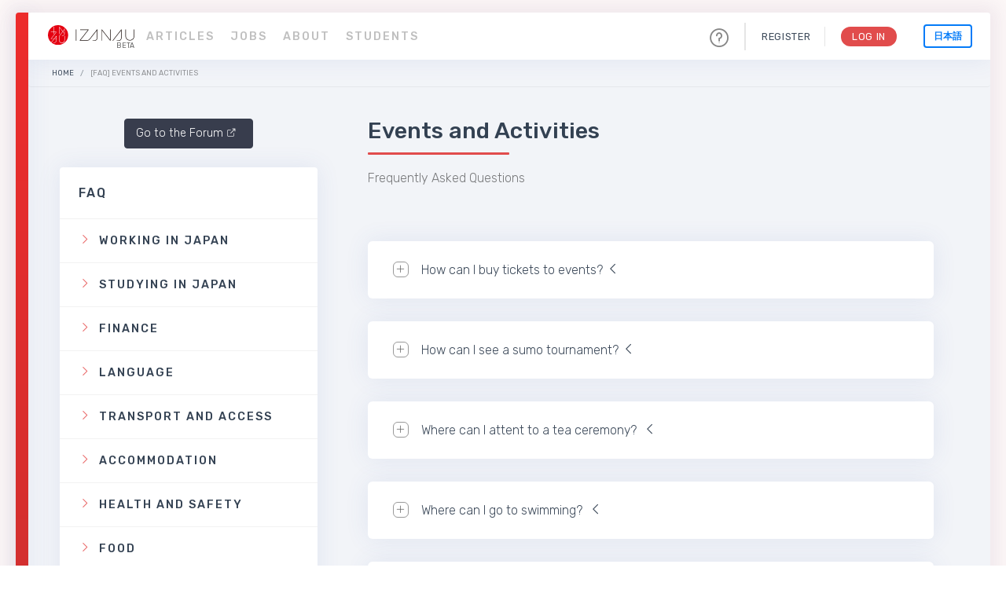

--- FILE ---
content_type: text/html; charset=UTF-8
request_url: https://izanau.com/page/faq-events-and-activities
body_size: 7594
content:
<!DOCTYPE html>
<html  lang="en" prefix="og: http://ogp.me/ns#">
<head>
    <meta http-equiv="X-UA-Compatible" content="IE=Edge, chrome=1">
    <meta name="viewport" content="width=device-width, initial-scale=1, maximum-scale=1.0, viewport-fit=cover, user-scalable=no"/>
    <meta charset="UTF-8">
    <link rel="profile" href="http://gmpg.org/xfn/11">
    <meta name="google-site-verification" content="" />

    <meta name="keywords" content="izanau, japan">
        <meta name="url" content="https://izanau.com/" />
	
	                                
    <title>[FAQ] Events and Activities | Izanau</title>
    <meta name="Description" content="" />

    <!-- FACEBOOK -->
    <meta property="og:locale" content="en_US" />
    <meta property="og:type" content="website" />
    <meta property="og:url" content="https://izanau.com/page/faq-events-and-activities" />
    <meta property="og:site_name" content="Izanau | Jobs In Japan Made Simple" />
    <meta property="og:title" content="[FAQ] Events and Activities | Izanau" />
    <meta property="og:image" content="https://izanau.com/tile.png" />
    <meta property="og:description" content="" />
    <meta property="fb:pages" content="" />
    <!-- TWITTER -->
    <meta name="twitter:card" content="summary_large_image" />
    <meta name="twitter:title" content="[FAQ] Events and Activities | Izanau" />
    <meta name="twitter:description" content="" />
    <meta name="twitter:url" content="https://izanau.com/page/faq-events-and-activities" />
    <meta name="twitter:image" content="https://izanau.com/tile.png" />
    <!-- GOOGLE+ -->
    <meta itemprop="name" content="[FAQ] Events and Activities | Izanau" />
    <meta itemprop="description" content="" />
    <meta itemprop="image" content="https://izanau.com/tile.png" />

    <link rel="alternate" hreflang="en" href="https://izanau.com/page/faq-events-and-activities" />
    <link rel="alternate" hreflang="ja" href="https://izanau.com/ja/page/faq-events-and-activities" />
    
    <link rel="icon" type="image/png" href="https://izanau.com/16x16.png" sizes="16x16" />
    <link rel="icon" type="image/png" href="https://izanau.com/32x32.png" sizes="32x32" />
    <link rel="icon" type="image/png" href="https://izanau.com/192x192.png" sizes="192x192" />
    <link rel="apple-touch-icon-precomposed" href="https://izanau.com/180x180.png" />
    <meta name="msapplication-TileImage" content="https://izanau.com/270x270.png" />
    <link rel="apple-touch-icon" href="https://izanau.com/120x120.png" sizes="120x120">
    <link rel="apple-touch-icon" href="https://izanau.com/152x152.png" sizes="152x152">
    <link rel="apple-touch-icon" href="https://izanau.com/512x512.png" sizes="512x512">
    <link rel="mask-icon" color="#a4286a" href="https://izanau.com/icon.svg">
    <link rel="stylesheet" href="https://cdnjs.cloudflare.com/ajax/libs/font-awesome/6.6.0/css/all.min.css" integrity="sha512-Kc323vGBEqzTmouAECnVceyQqyqdsSiqLQISBL29aUW4U/M7pSPA/gEUZQqv1cwx4OnYxTxve5UMg5GT6L4JJg==" crossorigin="anonymous" referrerpolicy="no-referrer" />
    <link href="https://cdn.jsdelivr.net/npm/@splidejs/splide@4.1.4/dist/css/splide.min.css" rel="stylesheet">
    <link rel="stylesheet" href="https://cdn.datatables.net/2.1.8/css/dataTables.bootstrap.min.css">
    <link href="https://fonts.googleapis.com/css?family=Rubik:300,400,500" rel="stylesheet" type="text/css">
        <link rel="stylesheet" href="https://izanau.com/css/6d9a4e1.css?v=202411291615" />
    
        <link rel="stylesheet" href="https://izanau.com/css/5644f64.css?v=202411291615" />
        <link rel="stylesheet" href="/contentbuilder/templates/ionicons/css/ionicons.min.css" />

    <!--[if lt IE 9]>
    <script src="https://github.com/aFarkas/html5shiv/blob/master/src/html5shiv.js"></script>
    <![endif]-->
    <script>
    !function(f,b,e,v,n,t,s) {if(f.fbq)return;n=f.fbq=function(){n.callMethod? n.callMethod.apply(n,arguments):n.queue.push(arguments)}; if(!f._fbq)f._fbq=n;n.push=n;n.loaded=!0;n.version='2.0'; n.queue=[];t=b.createElement(e);t.async=!0; t.src=v;s=b.getElementsByTagName(e)[0]; s.parentNode.insertBefore(t,s)}(window,document,'script', 'https://connect.facebook.net/en_US/fbevents.js'); fbq('init', '354047065104807'); fbq('track', 'PageView');</script>
    <noscript> <img height="1" width="1" src="https://www.facebook.com/tr?id=354047065104807&ev=PageView
    &noscript=1"/></noscript>
    <script src="https://cdn.jsdelivr.net/npm/@splidejs/splide@4.1.4/dist/js/splide.min.js"></script>
    <script async src="https://www.googletagmanager.com/gtag/js?id=G-6NFSRGGCZE"></script> <script> window.dataLayer = window.dataLayer || []; function gtag(){dataLayer.push(arguments);} gtag('js', new Date()); gtag('config', 'G-6NFSRGGCZE'); </script>
    </head>

<body  class="">
    <header class="hidden-md-up">
        <div class="logo-container">
                            <a class="logo" href="/">
                    <img src="/img/logo.svg" alt="Izanau">
                    <h6>Beta</h6>
                </a>
                    </div>
        <ul class="language-selector">                                                    <li>
                    <a class="active" href="/page/faq-events-and-activities"> English</a>
                </li>                                                    <li>
                    <a class="" href="/ja/page/faq-events-and-activities"> 日本語</a>
                </li>        </ul>
    </header>
    <div class="all-wrapper menu-side">
        <div class="layout-w">
                    
                <div class=" menu-side-compact-w menu-activated-on-hover color-scheme-dark">

    </div>
    
    
            <div class="content-w ">
                <div class="top-menu-secondary">
                                        <div class="top-logo hidden-sm-down">
                                                    <a class="logo" href="/">
                                <img src="/img/logo.svg" alt="">
                            </a>
                                            </div>
                                        <div class="mobile-menu hidden-lg-up">
                        <a href="#" class="mobile-menu-icon mobile-menu-trigger">
                            <i></i>
                        </a>
                    </div>
                    <ul class="main-menu-list">
                    <li ><a href="/articles">Articles</a></li><li ><a href="/jobs">Jobs</a></li><li ><a href="/about">About</a></li><li ><a href="/page/for-students">Students</a></li>                    </ul>
                                        <div class="top-menu-controls">
                                                    <div id="mainmenu-faq" class="logged-user-w">
                                <div class="logged-user-i">
                                    <div id="faq-user-menu-toggle" class="avatar-w">
                                        <i id="faq-user-menu-icon" class="izanau-ui-help"></i>
                                    </div>
                                    <div id="faq-user-menu-list" class="logged-user-menu">
                                        <ul>
                                            <li>
                                                <a href="/page/faq">
                                                    <i class="izanau-menu-settings"></i>
                                                    <span>FAQ</span>
                                                </a>
                                            </li>
                                            <li>
                                                <a href="/page/work-tips">
                                                    <i class="izanau-company-job"></i>
                                                    <span>Work Tips</span>
                                                </a>
                                            </li>
                                            <li>
                                                <a href="/page/life-tips">
                                                    <i class="izanau-menu-user"></i>
                                                    <span>Life Tips</span>
                                                </a>
                                            </li>
                                        </ul>
                                    </div>
                                </div>
                            </div>
                                                                        <ul id="small-menu-style" class="small-menu">
                            <li>
                                <a href="/register/candidate">Register</a>
                            </li>
                            <li class="separate">
                                <a class="highlight" href="/login">Log In</a>
                            </li>
                        </ul>
                                                <div class="swap-language hidden-sm-down">                                                                                                        <a class="" href="/ja/page/faq-events-and-activities"> 日本語</a>                        </div>
                    </div>
                </div>

                    <ul class="breadcrumb">
    <li class="breadcrumb-item">
        <a href="/">Home</a>
    </li>
        <li class="breadcrumb-item"><span>[FAQ] Events and Activities</span></li>
    </ul>
<div class="content" data-pjax-container>
    <div class="content-i">
        <div class="content-box">
            <article>
                <div class="os-container">
                    <div class="section-header">
                                                <h1 class="section-title">
                            [FAQ] Events and Activities
                        </h1>
                                                <h2 class="section-desc">
                            
                        </h2>
                        <div class="section-tags tag-list"> </div>
                    </div>
                </div>
                <div class="element-wrapper">
                                        <div class="element-cover"></div>
                                        <div class="element-box">
                        <div class="content-i"><div class="content-panel is-static">
        <div class="mb-4 text-center hidden-md-down">
            <a href="https://forum.izanau.com/" class="btn btn-secondary" target="_blank" rel="noreferrer noopener">Go to the Forum</a>
        </div>
        <div class="element-wrapper">
            <div class="box-style">
                <div class="shortcode translated" data-preview="[ FAQ MenuList ]"><div class="filter-menu">
    <div class="filters-header p-4">
        <h4>FAQ</h4>
    </div>
    <a class="filter-w" href="/page/faq-working-in-japan">
    <div class="filter-toggle
">
        <div class="filter-icon"><i class="izanau-ui-arrow-right"></i></div>
        <h6 class="filter-header">Working in Japan</h6>
    </div>
</a>
<a class="filter-w" href="/page/faq-studying-in-japan">
    <div class="filter-toggle
">
        <div class="filter-icon"><i class="izanau-ui-arrow-right"></i></div>
        <h6 class="filter-header">Studying in Japan</h6>
    </div>
</a>
<a class="filter-w" href="/page/faq-finance">
    <div class="filter-toggle
">
        <div class="filter-icon"><i class="izanau-ui-arrow-right"></i></div>
        <h6 class="filter-header">Finance</h6>
    </div>
</a>
<a class="filter-w" href="/page/faq-language">
    <div class="filter-toggle
">
        <div class="filter-icon"><i class="izanau-ui-arrow-right"></i></div>
        <h6 class="filter-header">Language</h6>
    </div>
</a>
<a class="filter-w" href="/page/faq-transport-and-access">
    <div class="filter-toggle
">
        <div class="filter-icon"><i class="izanau-ui-arrow-right"></i></div>
        <h6 class="filter-header">Transport and Access</h6>
    </div>
</a>
<a class="filter-w" href="/page/faq-accommodation">
    <div class="filter-toggle
">
        <div class="filter-icon"><i class="izanau-ui-arrow-right"></i></div>
        <h6 class="filter-header">Accommodation</h6>
    </div>
</a>
<a class="filter-w" href="/page/faq-health-and-safety">
    <div class="filter-toggle
">
        <div class="filter-icon"><i class="izanau-ui-arrow-right"></i></div>
        <h6 class="filter-header">Health and Safety</h6>
    </div>
</a>
<a class="filter-w" href="/page/faq-food">
    <div class="filter-toggle
">
        <div class="filter-icon"><i class="izanau-ui-arrow-right"></i></div>
        <h6 class="filter-header">Food</h6>
    </div>
</a>
<a class="filter-w" href="/page/faq-communication">
    <div class="filter-toggle
">
        <div class="filter-icon"><i class="izanau-ui-arrow-right"></i></div>
        <h6 class="filter-header">Communication</h6>
    </div>
</a>
<a class="filter-w" href="/page/faq-shopping">
    <div class="filter-toggle
">
        <div class="filter-icon"><i class="izanau-ui-arrow-right"></i></div>
        <h6 class="filter-header">Shopping</h6>
    </div>
</a>
<a class="filter-w" href="/page/faq-events-and-activities">
    <div class="filter-toggle
">
        <div class="filter-icon"><i class="izanau-ui-arrow-right"></i></div>
        <h6 class="filter-header">Events and Activities</h6>
    </div>
</a>
<a class="filter-w" href="/page/faq-general">
    <div class="filter-toggle
">
        <div class="filter-icon"><i class="izanau-ui-arrow-right"></i></div>
        <h6 class="filter-header">General</h6>
    </div>
</a>

<style>
    article .os-container { display: none }
    article .element-box { box-shadow: none; background-color: transparent; padding: 1rem; }

    @media (max-width: 1150px) {
        article .content-i { display: flex; }
        article .content-panel.is-static { max-width: 320px; }
    }
    @media (max-width: 960px) {
        article .content-i { flex-direction: column }
        article .content-panel.is-static { max-width: 100%; order: 2; padding-right: 0; }
    }
    @media (max-width: 768px) {
        article .content-box .section-heading { padding: 25px 0 50px 0; }
        article .element-box,
        article .content-i .content-box { padding: 0; }
        article .content-box .element-list .element-list-item { padding: 0.5rem 1rem; }
        article .content-box .element-list .element-list-content { padding: 6px 14px 18px 14px; }
        article .content-box .element-list .element-list-title { font-size: 0.95rem; letter-spacing: -0.005rem; word-spacing: -0.05rem; }
        article .content-i .content-panel.is-static { padding: 2rem 0 !important; }
</style>
</div>
</div>
            </div>
        </div>
    </div>

    <div class="content-box">
        <div class="section-heading">
            <h1>Events and Activities</h1>
            <p>Frequently Asked Questions</p>
        </div>
       <ul class="element-list accordion-w"><li class="element-list-item isAccordion collapsed">
                <div class="element-list-title accordion-toggle single-toggle"><small><i class="izanau-ui-minus" data-state="open"></i><i class="izanau-ui-plus" data-state="closed"></i></small><span>  How can I buy tickets to events?</span><i class="izanau-ui-arrow-down" data-state="open"></i><i class="izanau-ui-arrow-left" data-state="closed"></i></div>
                <div class="element-list-content accordion-body" style="display:none;">インターネットや電話で買う事が多い。イープラスやチケットぴあ </div>
            </li>
            <li> </li>
        </ul><ul class="element-list accordion-w"><li class="element-list-item isAccordion collapsed">
                <div class="element-list-title accordion-toggle single-toggle"><small><i class="izanau-ui-minus" data-state="open"></i><i class="izanau-ui-plus" data-state="closed"></i></small><span>  How can I see a sumo tournament?</span><i class="izanau-ui-arrow-down" data-state="open"></i><i class="izanau-ui-arrow-left" data-state="closed"></i></div>
                <div class="element-list-content accordion-body" style="display:none;">相撲は年に６回の興業が開催されています。詳しい日程やチケットについては、日本相撲協会ホームページに記載されています。http://www.sumo.or.jp/　また、場所中はテレビ放映されますので、テレビでも取組みをみることができます。 </div>
            </li>
            <li> </li>
        </ul><ul class="element-list accordion-w"><li class="element-list-item isAccordion collapsed">
                <div class="element-list-title accordion-toggle single-toggle"><small><i class="izanau-ui-minus" data-state="open"></i><i class="izanau-ui-plus" data-state="closed"></i></small><span>  Where can I attent to a tea ceremony?   </span><i class="izanau-ui-arrow-down" data-state="open"></i><i class="izanau-ui-arrow-left" data-state="closed"></i></div>
                <div class="element-list-content accordion-body" style="display:none;">"https://mai-ko.com/jp/culture/tea-ceremony/ 京都が多い印象がありますが、大阪や奈良にもあるようです。 こちらのサイトが英語にも対応しているようなので、ぜひ見てみてください！ 茶道だけではなく、着物を着れたり、和菓子を作ったりできるようです。" </div>
            </li>
            <li> </li>
        </ul><ul class="element-list accordion-w"><li class="element-list-item isAccordion collapsed">
                <div class="element-list-title accordion-toggle single-toggle"><small><i class="izanau-ui-minus" data-state="open"></i><i class="izanau-ui-plus" data-state="closed"></i></small><span>  Where can I go to swimming? </span><i class="izanau-ui-arrow-down" data-state="open"></i><i class="izanau-ui-arrow-left" data-state="closed"></i></div>
                <div class="element-list-content accordion-body" style="display:none;"></div>
            </li>
            <li> </li>
        </ul><ul class="element-list accordion-w"><li class="element-list-item isAccordion collapsed">
                <div class="element-list-title accordion-toggle single-toggle"><small><i class="izanau-ui-minus" data-state="open"></i><i class="izanau-ui-plus" data-state="closed"></i></small><span>  What is hanami? How to do?  </span><i class="izanau-ui-arrow-down" data-state="open"></i><i class="izanau-ui-arrow-left" data-state="closed"></i></div>
                <div class="element-list-content accordion-body" style="display:none;overflow:hidden;height:.203548px;padding-top:.115652px;margin-top:.0462608px;padding-bottom:.0832694px;margin-bottom:0px;"></div>
            </li>
            <li> </li>
        </ul><div class="row">
            <br /><br /></div>
        <div class="row justify-content-center">
            <div class="col-xl-12 col-xxl-11">
                <div class="row align-items-center">
                    <div class="col-md-8 col-lg-7 text-center text-md-right">
                        <h3 class="section-title">Find more in the Izanau forums!</h3>
                        <div class="section-desc">
                            Check out our forums for further information and tips, and to find other like-minded expats and people interested in living/working in Japan!
                        </div>
                        <div class="mt-3">
                            <a href="https://forum.izanau.com/t/events-and-activities" class="btn btn-secondary" target="_blank" rel="noreferrer noopener">Go to the Forum</a>
                        </div>
                    </div>
                    <div class="col-md-4 col-lg-5">
                        <div class="padded testimonials-info-w">
                            <div class="testimonials-info">
                                <div class="el-tablo highlight bigger text-center text-md-left">
                                    <div class="value">
                                        <a href="https://forum.izanau.com/t/events-and-activities" target="_blank" rel="noreferrer noopener">
                                            <i class="izanau-article-post icon-focus"></i>
                                        </a>
                                    </div>
                                </div>
                            </div>
                        </div>
                    </div>
                </div>
            </div>
        </div>
    </div>
</div>
                    </div>
                </div>


                
                
                                <div class="element-wrapper">
                    <div class="up-contents">
                        <div class="os-tabs-w">
                            <div class="os-tabs-controls">
                                <ul class="nav nav-tabs upper">
                                    <li class="nav-item tab-item">
                                        <span class="nav-link active">Latest Jobs</span>
                                    </li>
                                </ul>
                            </div>
                            <div class="tab-content">
                                <div class="tab-pane active">
                                    <div class="item-list">
                                                                                    <div class="item-box  ">
                <a class="item-head" href="/job/view/34f426f2-0314-11f0-aa9c-06f9a1bc23c7">
            <div class="item-logo">
                <i class="izanau-company-job"></i>
            </div>
            <div class="item-title ellipsis">
                <h5 class="ellipsis">Indie Game PR Consultant</h5>
                <h6 class="ellipsis">                                                Gaming                                    </h6>
            </div>
                    </a>
                <div class="item-info">
            <div class="row">
                <div class="flex-horizontal flex-cross item-description ">
                    <span>                    The company is looking for a PR Consultant to develop and execute PR strategies for indie games targeting international markets. This role involves managing multiple clients and game titles simultaneously, providing an e...
                    </span>
                </div>
                <div class="item-extra">

                                            <div class="el-tablo highlight has-icon">
                            <div class="value">
                                <small>Monthly
                                                                        Salary</small>
                                <span>
                                                                            ¥250K ~ ¥300K
                                                                    </span>
                            </div>
                            <i class="izanau-company-salary"></i>
                        </div>
                    
                                        <div class="el-tablo highlight has-icon">
                        <div class="value ellipsis">
                                                                                    <small>Osaka</small>
                                <span class="ellipsis">Hommachi</span>
                                                                            </div>
                        <i class="izanau-company-location"></i>
                    </div>
                                    </div>
            </div>
        </div>
        <div class="item-footer row align-items-center justify-content-between">
            <div class="px-3 text-left">                    <a href="/jobs?filter%5Bterms%5D%5B0%5D=72" class="item-datetime">Full-time</a>
                                </div>
            <div class="px-3 text-right">
            
                
                                <a class="btn btn-toggled on" href="/login">Apply Now</a>
                
                        </div>
        </div>
        </div>
                                                                                    <div class="item-box  ">
                <a class="item-head" href="/job/view/ef7fa41e-f4c4-11ef-bf64-06f9a1bc23c7">
            <div class="item-logo">
                <i class="izanau-company-job"></i>
            </div>
            <div class="item-title ellipsis">
                <h5 class="ellipsis">Japanese Gaming - Digital Content Creator</h5>
                <h6 class="ellipsis">                                                Gaming                                    </h6>
            </div>
                    </a>
                <div class="item-info">
            <div class="row">
                <div class="flex-horizontal flex-cross item-description ">
                    <span>                    Join a leading gaming company bridging Japan and the world! With PLAYISM (Japan’s top indie publisher) and AUTOMATON (Japan’s biggest PC gaming media), plus BtoB services like localization, LQA, and PR, they’re shaping t...
                    </span>
                </div>
                <div class="item-extra">

                                            <div class="el-tablo highlight has-icon">
                            <div class="value">
                                <small>Monthly
                                                                        Salary</small>
                                <span>
                                                                            ¥130K ~
                                                                    </span>
                            </div>
                            <i class="izanau-company-salary"></i>
                        </div>
                    
                                        <div class="el-tablo highlight has-icon">
                        <div class="value ellipsis">
                                                                                    <small>Osaka</small>
                                <span class="ellipsis">Hommachi</span>
                                                                            </div>
                        <i class="izanau-company-location"></i>
                    </div>
                                    </div>
            </div>
        </div>
        <div class="item-footer row align-items-center justify-content-between">
            <div class="px-3 text-left">                    <a href="/jobs?filter%5Bterms%5D%5B0%5D=73" class="item-datetime">Part-time</a>
                                </div>
            <div class="px-3 text-right">
            
                
                                <a class="btn btn-toggled on" href="/login">Apply Now</a>
                
                        </div>
        </div>
        </div>
                                                                                    <div class="item-box  ">
                <a class="item-head" href="/job/view/9e06b22e-deb9-11ef-96b3-06f9a1bc23c7">
            <div class="item-logo">
                <i class="izanau-company-job"></i>
            </div>
            <div class="item-title ellipsis">
                <h5 class="ellipsis">Houdini Artist</h5>
                <h6 class="ellipsis">                                                Other Media, Entertainment                                    </h6>
            </div>
                    </a>
                <div class="item-info">
            <div class="row">
                <div class="flex-horizontal flex-cross item-description ">
                    <span>                    Unleash your creativity as a Houdini Artist! Craft stunning effects—fire, water, explosions—for games and videos, or bring characters to life with CFX simulations (hair, fur, cloth, muscle). Push the boundaries of visual...
                    </span>
                </div>
                <div class="item-extra">

                                            <div class="el-tablo highlight has-icon">
                            <div class="value">
                                <small>Yearly
                                                                        Salary</small>
                                <span>
                                                                            ¥4.5M ~ ¥7.5M
                                                                    </span>
                            </div>
                            <i class="izanau-company-salary"></i>
                        </div>
                    
                                        <div class="el-tablo highlight has-icon">
                        <div class="value ellipsis">
                                                                                    <small>Tokyo</small>
                                <span class="ellipsis">Toshima-ku</span>
                                                                            </div>
                        <i class="izanau-company-location"></i>
                    </div>
                                    </div>
            </div>
        </div>
        <div class="item-footer row align-items-center justify-content-between">
            <div class="px-3 text-left">                    <a href="/jobs?filter%5Bterms%5D%5B0%5D=72" class="item-datetime">Full-time</a>
                                </div>
            <div class="px-3 text-right">
            
                
                                <a class="btn btn-toggled on" href="/login">Apply Now</a>
                
                        </div>
        </div>
        </div>
                                                                            </div>
                                </div>
                            </div>
                        </div>
                    </div>
                </div>
                
            </article>
        </div>
            </div>
</div>

                                                                            
<section>
    <div class="call-to-action-w ">
            </div>
</section>
                                    
            </div>
        </div>
        <div class="display-type"></div>
    </div>

    <footer class="footer-w">
      <div class="fade3"></div>
      <div class="os-container">
        <div class="footer-i">
          <div class="row">
            <div class="col-sm-7 col-lg-4 b-r padded footer-left">
              <div class="logo-element">
                  <a href="/">
                      <img src="/img/logo-negative-icon.svg" alt="">
                  </a>
              </div>
              <h3 class="heading-big">
                  <a href="/">
                      <img src="/img/logo-negative-type.svg" alt="">
                  </a>
              </h3>
              <h6 class="heading-small">
                Jobs In Japan Made Simple
              </h6>
                          </div>
            <div class="col-sm-5 col-lg-8">
              <div class="row">
                <div class="col-lg-4 b-r padded">
                    <div class="footer-link-block">
                        <h6 class="heading-small">About Izanau</h6>
                        <ul>
                            <li><a href="/contact">Contact Us</a></li>
                        </ul>
                    </div>
                    <div class="footer-link-block">
                        <h6 class="heading-small">SiteMap</h6>
                        <ul>
                            <li><a href="/articles">Articles</a></li>
                            <li><a href="/jobs">Jobs</a></li>
                                                                                </ul>
                    </div>
                </div>
                <div class="col-lg-4 b-r padded">
                    <div class="footer-link-block">
                        <h6 class="heading-small">Terms of Use</h6>
                        <ul>
                            <li><a href="/page/terms-of-use-candidate">For Candidates</a></li>
                            <li><a href="/page/terms-of-use-corporations">For Corporations</a></li>
                        </ul>
                    </div>
                    <div class="footer-link-block">
                        <h6 class="heading-small">Privacy</h6>
                        <ul>
                            <li><a id="privacy-policy" href="/page/privacy-policy">Privacy Policy</a></li>
                        </ul>
                    </div>
                    <div class="footer-link-block">
                        <h6 class="heading-small">IZANAUパートナープログラム</h6>
                        <ul>
                            <li><a href="/agentCompany">紹介会社様はこちら</a></li>
                        </ul>
                    </div>
                    <div class="footer-link-block">
                        <h6 class="heading-small">IZANAUパートナープログラム</h6>
                        <ul>
                            <li><a href="/agentSchool">外国人材を紹介したい方はこちら</a></li>
                        </ul>
                    </div>                        
                </div>
                <div class="col-lg-4 padded">
                                            <div class="footer-link-block">
                            <h6 class="heading-small">Sign Up</h6>
                            <ul>
                                <li><a href="/register/candidate">For Candidates</a></li>
                                <li><a href="/register/company">For Corporations</a></li>
                            </ul>
                        </div>
                                        <div class="footer-link-block">
                        <h6 class="heading-small">Language</h6>
                        <ul>                                                                                                    <li><a href="/page/faq-events-and-activities"> English</a></li>                                                                                                    <li><a href="/ja/page/faq-events-and-activities"> 日本語</a></li>                        </ul>
                    </div>
                    <div class="footer-link-block">
                        <h6 class="heading-small">Follow Us</h6>
                        <ul>
                            <li><a href="https://www.tiktok.com/@izanau_jobsinjapan" target="blank" rel="noopener" title="TikTok"><i class="izanau-sns-tiktok"></i> TikTok</a></li>
                            <li><a href="https://www.facebook.com/Izanau/" target="blank" rel="noopener" title="Facebook"><i class="izanau-sns-facebook"></i> Facebook</a></li>
                            <li><a href="https://www.linkedin.com/groups/9334196/" target="blank" rel="noopener" title="LinkedIn"><i class="izanau-sns-linkedin"></i> LinkedIn</a></li>
                        </ul>
                    </div>
                </div>
              </div>
            </div>
          </div>
        </div>
        <div class="deep-footer">
          <div class="col-12 col-sm-12 col-lg-12 mb-2">
            <div class="row">
              <div class="m-auto d-flex flex-column">
                <span>有料職業紹介事業許可番号</span>
                <span>27-ユ-304078</span>
              </div>
            </div>
          </div>
          The material on this site may not be reproduced, distributed, transmitted, cached or otherwise used, except with the prior written permission of Izanau. Copyright Another Discovery Inc.
        </div>
      </div>
    </footer>

                 <script type="application/ld+json">
    {
        "@context": "http://schema.org",
        "@type": "Organization",
        "url": "https://izanau.com/",
        "logo": "https://izanau.com/logo.png",
        "sameAs": [
            "https://www.tiktok.com/@izanau_jobsinjapan",
            "https://www.facebook.com/Izanau/",
            "https://www.linkedin.com/groups/9334196/"
        ]
    }
    </script>

    
        <script src="https://cdnjs.cloudflare.com/ajax/libs/socket.io/2.0.4/socket.io.js"></script>
    <script>
        var globals = {};

        var appLocale = 'en';
        var fosJsRouteLocalePrefix = appLocale+'__RG__';

        globals.socket = undefined;

            </script>
        <script type="text/javascript" src="https://izanau.com/js/99ad280.js?v=202411291615"></script>
        <script src="https://cdn.datatables.net/2.1.8/js/dataTables.min.js"></script>

    <script>
        var slug = 'faq-events-and-activities';
    </script>
        <script type="text/javascript" src="https://izanau.com/js/78ebf87.js?v=202411291615"></script>
            <script>
        if(navigator.userAgent.indexOf("Speed Insights") == -1) {
            window.smartlook||(function(d) {
            var o=smartlook=function(){ o.api.push(arguments)},h=d.getElementsByTagName('head')[0];
            var c=d.createElement('script');o.api=new Array();c.async=true;c.type='text/javascript';
            c.charset='utf-8';c.src='https://rec.smartlook.com/recorder.js';h.appendChild(c);
            })(document);
            smartlook('init', '1f24466db0eccd8a1f504cb9bdd8c58f7ea5ad02');
            
            (function(i,s,o,g,r,a,m){i['GoogleAnalyticsObject']=r;i[r]=i[r]||function(){ (i[r].q=i[r].q||[]).push(arguments)},i[r].l=1*new Date();a=s.createElement(o), m=s.getElementsByTagName(o)[0];a.async=1;a.src=g;m.parentNode.insertBefore(a,m) })(window,document,'script','//www.google-analytics.com/analytics.js','ga');
            ga('create', 'G-6NFSRGGCZE', 'auto');

            
            
            ga('send', 'pageview');
        }
    </script>
    </body>
</html>


--- FILE ---
content_type: text/css
request_url: https://izanau.com/css/6d9a4e1.css?v=202411291615
body_size: 106352
content:
/*!
 * Bootstrap v4.0.0-beta (https://getbootstrap.com)
 * Copyright 2011-2017 The Bootstrap Authors
 * Copyright 2011-2017 Twitter, Inc.
 * Licensed under MIT (https://github.com/twbs/bootstrap/blob/master/LICENSE)
 */@media print{*,::after,::before{text-shadow:none !important;box-shadow:none !important}a,a:visited{text-decoration:underline}abbr[title]::after{content:" (" attr(title) ")"}pre{white-space:pre-wrap !important}blockquote,pre{border:1px solid #999;page-break-inside:avoid}thead{display:table-header-group}img,tr{page-break-inside:avoid}h2,h3,p{orphans:3;widows:3}h2,h3{page-break-after:avoid}.navbar{display:none}.badge{border:1px solid #000}.table{border-collapse:collapse !important}.table td,.table th{background-color:#fff !important}.table-bordered td,.table-bordered th{border:1px solid #ddd !important}}html{box-sizing:border-box;font-family:sans-serif;line-height:1.15;-webkit-text-size-adjust:100%;-ms-text-size-adjust:100%;-ms-overflow-style:scrollbar;-webkit-tap-highlight-color:transparent}*,::after,::before{box-sizing:inherit}@-ms-viewport{width:device-width}article,aside,dialog,figcaption,figure,footer,header,hgroup,main,nav,section{display:block}body{margin:0;font-family:-apple-system,BlinkMacSystemFont,"Segoe UI",Roboto,"Helvetica Neue",Arial,sans-serif;font-size:1rem;font-weight:400;line-height:1.5;color:#212529;background-color:#fff}[tabindex="-1"]:focus{outline:0 !important}hr{box-sizing:content-box;height:0;overflow:visible}h1,h2,h3,h4,h5,h6{margin-top:0;margin-bottom:.5rem}p{margin-top:0;margin-bottom:1rem}abbr[data-original-title],abbr[title]{text-decoration:underline;-webkit-text-decoration:underline dotted;text-decoration:underline dotted;cursor:help;border-bottom:0}address{margin-bottom:1rem;font-style:normal;line-height:inherit}dl,ol,ul{margin-top:0;margin-bottom:1rem}ol ol,ol ul,ul ol,ul ul{margin-bottom:0}dt{font-weight:700}dd{margin-bottom:.5rem;margin-left:0}blockquote{margin:0 0 1rem}dfn{font-style:italic}b,strong{font-weight:bolder}small{font-size:80%}sub,sup{position:relative;font-size:75%;line-height:0;vertical-align:baseline}sub{bottom:-.25em}sup{top:-.5em}a{color:#007bff;text-decoration:none;background-color:transparent;-webkit-text-decoration-skip:objects}a:hover{color:#0056b3;text-decoration:underline}a:not([href]):not([tabindex]){color:inherit;text-decoration:none}a:not([href]):not([tabindex]):focus,a:not([href]):not([tabindex]):hover{color:inherit;text-decoration:none}a:not([href]):not([tabindex]):focus{outline:0}code,kbd,pre,samp{font-family:monospace,monospace;font-size:1em}pre{margin-top:0;margin-bottom:1rem;overflow:auto}figure{margin:0 0 1rem}img{vertical-align:middle;border-style:none}svg:not(:root){overflow:hidden}[role=button],a,area,button,input,label,select,summary,textarea{-ms-touch-action:manipulation;touch-action:manipulation}table{border-collapse:collapse}caption{padding-top:.75rem;padding-bottom:.75rem;color:#868e96;text-align:left;caption-side:bottom}th{text-align:left}label{display:inline-block;margin-bottom:.5rem}button:focus{outline:1px dotted;outline:5px auto -webkit-focus-ring-color}button,input,optgroup,select,textarea{margin:0;font-family:inherit;font-size:inherit;line-height:inherit}button,input{overflow:visible}button,select{text-transform:none}[type=reset],[type=submit],button,html [type=button]{-webkit-appearance:button}[type=button]::-moz-focus-inner,[type=reset]::-moz-focus-inner,[type=submit]::-moz-focus-inner,button::-moz-focus-inner{padding:0;border-style:none}input[type=checkbox],input[type=radio]{box-sizing:border-box;padding:0}input[type=date],input[type=datetime-local],input[type=month],input[type=time]{-webkit-appearance:listbox}textarea{overflow:auto;resize:vertical}fieldset{min-width:0;padding:0;margin:0;border:0}legend{display:block;width:100%;max-width:100%;padding:0;margin-bottom:.5rem;font-size:1.5rem;line-height:inherit;color:inherit;white-space:normal}progress{vertical-align:baseline}[type=number]::-webkit-inner-spin-button,[type=number]::-webkit-outer-spin-button{height:auto}[type=search]{outline-offset:-2px;-webkit-appearance:none}[type=search]::-webkit-search-cancel-button,[type=search]::-webkit-search-decoration{-webkit-appearance:none}::-webkit-file-upload-button{font:inherit;-webkit-appearance:button}output{display:inline-block}summary{display:list-item}template{display:none}[hidden]{display:none !important}.h1,.h2,.h3,.h4,.h5,.h6,h1,h2,h3,h4,h5,h6{margin-bottom:.5rem;font-family:inherit;font-weight:500;line-height:1.1;color:inherit}.h1,h1{font-size:2.5rem}.h2,h2{font-size:2rem}.h3,h3{font-size:1.75rem}.h4,h4{font-size:1.5rem}.h5,h5{font-size:1.25rem}.h6,h6{font-size:1rem}.lead{font-size:1.25rem;font-weight:300}.display-1{font-size:6rem;font-weight:300;line-height:1.1}.display-2{font-size:5.5rem;font-weight:300;line-height:1.1}.display-3{font-size:4.5rem;font-weight:300;line-height:1.1}.display-4{font-size:3.5rem;font-weight:300;line-height:1.1}hr{margin-top:1rem;margin-bottom:1rem;border:0;border-top:1px solid rgba(0,0,0,.1)}.small,small{font-size:80%;font-weight:400}.mark,mark{padding:.2em;background-color:#fcf8e3}.list-unstyled{padding-left:0;list-style:none}.list-inline{padding-left:0;list-style:none}.list-inline-item{display:inline-block}.list-inline-item:not(:last-child){margin-right:5px}.initialism{font-size:90%;text-transform:uppercase}.blockquote{margin-bottom:1rem;font-size:1.25rem}.blockquote-footer{display:block;font-size:80%;color:#868e96}.blockquote-footer::before{content:"\2014 \00A0"}.img-fluid{max-width:100%;height:auto}.img-thumbnail{padding:.25rem;background-color:#fff;border:1px solid #ddd;border-radius:.25rem;transition:all .2s ease-in-out;max-width:100%;height:auto}.figure{display:inline-block}.figure-img{margin-bottom:.5rem;line-height:1}.figure-caption{font-size:90%;color:#868e96}code,kbd,pre,samp{font-family:Menlo,Monaco,Consolas,"Liberation Mono","Courier New",monospace}code{padding:.2rem .4rem;font-size:90%;color:#bd4147;background-color:#f8f9fa;border-radius:.25rem}a>code{padding:0;color:inherit;background-color:inherit}kbd{padding:.2rem .4rem;font-size:90%;color:#fff;background-color:#212529;border-radius:.2rem}kbd kbd{padding:0;font-size:100%;font-weight:700}pre{display:block;margin-top:0;margin-bottom:1rem;font-size:90%;color:#212529}pre code{padding:0;font-size:inherit;color:inherit;background-color:transparent;border-radius:0}.pre-scrollable{max-height:340px;overflow-y:scroll}.container{margin-right:auto;margin-left:auto;padding-right:15px;padding-left:15px;width:100%}@media(min-width:576px){.container{max-width:540px}}@media(min-width:768px){.container{max-width:720px}}@media(min-width:992px){.container{max-width:960px}}@media(min-width:1200px){.container{max-width:1140px}}.container-fluid{width:100%;margin-right:auto;margin-left:auto;padding-right:15px;padding-left:15px;width:100%}.row{display:-ms-flexbox;display:flex;-ms-flex-wrap:wrap;flex-wrap:wrap;margin-right:-15px;margin-left:-15px}.no-gutters{margin-right:0;margin-left:0}.no-gutters>.col,.no-gutters>[class*=col-]{padding-right:0;padding-left:0}.col,.col-1,.col-10,.col-11,.col-12,.col-2,.col-3,.col-4,.col-5,.col-6,.col-7,.col-8,.col-9,.col-auto,.col-lg,.col-lg-1,.col-lg-10,.col-lg-11,.col-lg-12,.col-lg-2,.col-lg-3,.col-lg-4,.col-lg-5,.col-lg-6,.col-lg-7,.col-lg-8,.col-lg-9,.col-lg-auto,.col-md,.col-md-1,.col-md-10,.col-md-11,.col-md-12,.col-md-2,.col-md-3,.col-md-4,.col-md-5,.col-md-6,.col-md-7,.col-md-8,.col-md-9,.col-md-auto,.col-sm,.col-sm-1,.col-sm-10,.col-sm-11,.col-sm-12,.col-sm-2,.col-sm-3,.col-sm-4,.col-sm-5,.col-sm-6,.col-sm-7,.col-sm-8,.col-sm-9,.col-sm-auto,.col-xl,.col-xl-1,.col-xl-10,.col-xl-11,.col-xl-12,.col-xl-2,.col-xl-3,.col-xl-4,.col-xl-5,.col-xl-6,.col-xl-7,.col-xl-8,.col-xl-9,.col-xl-auto{position:relative;width:100%;min-height:1px;padding-right:15px;padding-left:15px}.col{-ms-flex-preferred-size:0;flex-basis:0;-ms-flex-positive:1;flex-grow:1;max-width:100%}.col-auto{-ms-flex:0 0 auto;flex:0 0 auto;width:auto;max-width:none}.col-1{-ms-flex:0 0 8.333333%;flex:0 0 8.333333%;max-width:8.333333%}.col-2{-ms-flex:0 0 16.666667%;flex:0 0 16.666667%;max-width:16.666667%}.col-3{-ms-flex:0 0 25%;flex:0 0 25%;max-width:25%}.col-4{-ms-flex:0 0 33.333333%;flex:0 0 33.333333%;max-width:33.333333%}.col-5{-ms-flex:0 0 41.666667%;flex:0 0 41.666667%;max-width:41.666667%}.col-6{-ms-flex:0 0 50%;flex:0 0 50%;max-width:50%}.col-7{-ms-flex:0 0 58.333333%;flex:0 0 58.333333%;max-width:58.333333%}.col-8{-ms-flex:0 0 66.666667%;flex:0 0 66.666667%;max-width:66.666667%}.col-9{-ms-flex:0 0 75%;flex:0 0 75%;max-width:75%}.col-10{-ms-flex:0 0 83.333333%;flex:0 0 83.333333%;max-width:83.333333%}.col-11{-ms-flex:0 0 91.666667%;flex:0 0 91.666667%;max-width:91.666667%}.col-12{-ms-flex:0 0 100%;flex:0 0 100%;max-width:100%}.order-1{-ms-flex-order:1;order:1}.order-2{-ms-flex-order:2;order:2}.order-3{-ms-flex-order:3;order:3}.order-4{-ms-flex-order:4;order:4}.order-5{-ms-flex-order:5;order:5}.order-6{-ms-flex-order:6;order:6}.order-7{-ms-flex-order:7;order:7}.order-8{-ms-flex-order:8;order:8}.order-9{-ms-flex-order:9;order:9}.order-10{-ms-flex-order:10;order:10}.order-11{-ms-flex-order:11;order:11}.order-12{-ms-flex-order:12;order:12}@media(min-width:576px){.col-sm{-ms-flex-preferred-size:0;flex-basis:0;-ms-flex-positive:1;flex-grow:1;max-width:100%}.col-sm-auto{-ms-flex:0 0 auto;flex:0 0 auto;width:auto;max-width:none}.col-sm-1{-ms-flex:0 0 8.333333%;flex:0 0 8.333333%;max-width:8.333333%}.col-sm-2{-ms-flex:0 0 16.666667%;flex:0 0 16.666667%;max-width:16.666667%}.col-sm-3{-ms-flex:0 0 25%;flex:0 0 25%;max-width:25%}.col-sm-4{-ms-flex:0 0 33.333333%;flex:0 0 33.333333%;max-width:33.333333%}.col-sm-5{-ms-flex:0 0 41.666667%;flex:0 0 41.666667%;max-width:41.666667%}.col-sm-6{-ms-flex:0 0 50%;flex:0 0 50%;max-width:50%}.col-sm-7{-ms-flex:0 0 58.333333%;flex:0 0 58.333333%;max-width:58.333333%}.col-sm-8{-ms-flex:0 0 66.666667%;flex:0 0 66.666667%;max-width:66.666667%}.col-sm-9{-ms-flex:0 0 75%;flex:0 0 75%;max-width:75%}.col-sm-10{-ms-flex:0 0 83.333333%;flex:0 0 83.333333%;max-width:83.333333%}.col-sm-11{-ms-flex:0 0 91.666667%;flex:0 0 91.666667%;max-width:91.666667%}.col-sm-12{-ms-flex:0 0 100%;flex:0 0 100%;max-width:100%}.order-sm-1{-ms-flex-order:1;order:1}.order-sm-2{-ms-flex-order:2;order:2}.order-sm-3{-ms-flex-order:3;order:3}.order-sm-4{-ms-flex-order:4;order:4}.order-sm-5{-ms-flex-order:5;order:5}.order-sm-6{-ms-flex-order:6;order:6}.order-sm-7{-ms-flex-order:7;order:7}.order-sm-8{-ms-flex-order:8;order:8}.order-sm-9{-ms-flex-order:9;order:9}.order-sm-10{-ms-flex-order:10;order:10}.order-sm-11{-ms-flex-order:11;order:11}.order-sm-12{-ms-flex-order:12;order:12}}@media(min-width:768px){.col-md{-ms-flex-preferred-size:0;flex-basis:0;-ms-flex-positive:1;flex-grow:1;max-width:100%}.col-md-auto{-ms-flex:0 0 auto;flex:0 0 auto;width:auto;max-width:none}.col-md-1{-ms-flex:0 0 8.333333%;flex:0 0 8.333333%;max-width:8.333333%}.col-md-2{-ms-flex:0 0 16.666667%;flex:0 0 16.666667%;max-width:16.666667%}.col-md-3{-ms-flex:0 0 25%;flex:0 0 25%;max-width:25%}.col-md-4{-ms-flex:0 0 33.333333%;flex:0 0 33.333333%;max-width:33.333333%}.col-md-5{-ms-flex:0 0 41.666667%;flex:0 0 41.666667%;max-width:41.666667%}.col-md-6{-ms-flex:0 0 50%;flex:0 0 50%;max-width:50%}.col-md-7{-ms-flex:0 0 58.333333%;flex:0 0 58.333333%;max-width:58.333333%}.col-md-8{-ms-flex:0 0 66.666667%;flex:0 0 66.666667%;max-width:66.666667%}.col-md-9{-ms-flex:0 0 75%;flex:0 0 75%;max-width:75%}.col-md-10{-ms-flex:0 0 83.333333%;flex:0 0 83.333333%;max-width:83.333333%}.col-md-11{-ms-flex:0 0 91.666667%;flex:0 0 91.666667%;max-width:91.666667%}.col-md-12{-ms-flex:0 0 100%;flex:0 0 100%;max-width:100%}.order-md-1{-ms-flex-order:1;order:1}.order-md-2{-ms-flex-order:2;order:2}.order-md-3{-ms-flex-order:3;order:3}.order-md-4{-ms-flex-order:4;order:4}.order-md-5{-ms-flex-order:5;order:5}.order-md-6{-ms-flex-order:6;order:6}.order-md-7{-ms-flex-order:7;order:7}.order-md-8{-ms-flex-order:8;order:8}.order-md-9{-ms-flex-order:9;order:9}.order-md-10{-ms-flex-order:10;order:10}.order-md-11{-ms-flex-order:11;order:11}.order-md-12{-ms-flex-order:12;order:12}}@media(min-width:992px){.col-lg{-ms-flex-preferred-size:0;flex-basis:0;-ms-flex-positive:1;flex-grow:1;max-width:100%}.col-lg-auto{-ms-flex:0 0 auto;flex:0 0 auto;width:auto;max-width:none}.col-lg-1{-ms-flex:0 0 8.333333%;flex:0 0 8.333333%;max-width:8.333333%}.col-lg-2{-ms-flex:0 0 16.666667%;flex:0 0 16.666667%;max-width:16.666667%}.col-lg-3{-ms-flex:0 0 25%;flex:0 0 25%;max-width:25%}.col-lg-4{-ms-flex:0 0 33.333333%;flex:0 0 33.333333%;max-width:33.333333%}.col-lg-5{-ms-flex:0 0 41.666667%;flex:0 0 41.666667%;max-width:41.666667%}.col-lg-6{-ms-flex:0 0 50%;flex:0 0 50%;max-width:50%}.col-lg-7{-ms-flex:0 0 58.333333%;flex:0 0 58.333333%;max-width:58.333333%}.col-lg-8{-ms-flex:0 0 66.666667%;flex:0 0 66.666667%;max-width:66.666667%}.col-lg-9{-ms-flex:0 0 75%;flex:0 0 75%;max-width:75%}.col-lg-10{-ms-flex:0 0 83.333333%;flex:0 0 83.333333%;max-width:83.333333%}.col-lg-11{-ms-flex:0 0 91.666667%;flex:0 0 91.666667%;max-width:91.666667%}.col-lg-12{-ms-flex:0 0 100%;flex:0 0 100%;max-width:100%}.order-lg-1{-ms-flex-order:1;order:1}.order-lg-2{-ms-flex-order:2;order:2}.order-lg-3{-ms-flex-order:3;order:3}.order-lg-4{-ms-flex-order:4;order:4}.order-lg-5{-ms-flex-order:5;order:5}.order-lg-6{-ms-flex-order:6;order:6}.order-lg-7{-ms-flex-order:7;order:7}.order-lg-8{-ms-flex-order:8;order:8}.order-lg-9{-ms-flex-order:9;order:9}.order-lg-10{-ms-flex-order:10;order:10}.order-lg-11{-ms-flex-order:11;order:11}.order-lg-12{-ms-flex-order:12;order:12}}@media(min-width:1200px){.col-xl{-ms-flex-preferred-size:0;flex-basis:0;-ms-flex-positive:1;flex-grow:1;max-width:100%}.col-xl-auto{-ms-flex:0 0 auto;flex:0 0 auto;width:auto;max-width:none}.col-xl-1{-ms-flex:0 0 8.333333%;flex:0 0 8.333333%;max-width:8.333333%}.col-xl-2{-ms-flex:0 0 16.666667%;flex:0 0 16.666667%;max-width:16.666667%}.col-xl-3{-ms-flex:0 0 25%;flex:0 0 25%;max-width:25%}.col-xl-4{-ms-flex:0 0 33.333333%;flex:0 0 33.333333%;max-width:33.333333%}.col-xl-5{-ms-flex:0 0 41.666667%;flex:0 0 41.666667%;max-width:41.666667%}.col-xl-6{-ms-flex:0 0 50%;flex:0 0 50%;max-width:50%}.col-xl-7{-ms-flex:0 0 58.333333%;flex:0 0 58.333333%;max-width:58.333333%}.col-xl-8{-ms-flex:0 0 66.666667%;flex:0 0 66.666667%;max-width:66.666667%}.col-xl-9{-ms-flex:0 0 75%;flex:0 0 75%;max-width:75%}.col-xl-10{-ms-flex:0 0 83.333333%;flex:0 0 83.333333%;max-width:83.333333%}.col-xl-11{-ms-flex:0 0 91.666667%;flex:0 0 91.666667%;max-width:91.666667%}.col-xl-12{-ms-flex:0 0 100%;flex:0 0 100%;max-width:100%}.order-xl-1{-ms-flex-order:1;order:1}.order-xl-2{-ms-flex-order:2;order:2}.order-xl-3{-ms-flex-order:3;order:3}.order-xl-4{-ms-flex-order:4;order:4}.order-xl-5{-ms-flex-order:5;order:5}.order-xl-6{-ms-flex-order:6;order:6}.order-xl-7{-ms-flex-order:7;order:7}.order-xl-8{-ms-flex-order:8;order:8}.order-xl-9{-ms-flex-order:9;order:9}.order-xl-10{-ms-flex-order:10;order:10}.order-xl-11{-ms-flex-order:11;order:11}.order-xl-12{-ms-flex-order:12;order:12}}.table{width:100%;max-width:100%;margin-bottom:1rem;background-color:transparent}.table td,.table th{padding:.75rem;vertical-align:top;border-top:1px solid #e9ecef}.table thead th{vertical-align:bottom;border-bottom:2px solid #e9ecef}.table tbody+tbody{border-top:2px solid #e9ecef}.table .table{background-color:#fff}.table-sm td,.table-sm th{padding:.3rem}.table-bordered{border:1px solid #e9ecef}.table-bordered td,.table-bordered th{border:1px solid #e9ecef}.table-bordered thead td,.table-bordered thead th{border-bottom-width:2px}.table-striped tbody tr:nth-of-type(odd){background-color:rgba(0,0,0,.05)}.table-hover tbody tr:hover{background-color:rgba(0,0,0,.075)}.table-primary,.table-primary>td,.table-primary>th{background-color:#b8daff}.table-hover .table-primary:hover{background-color:#9fcdff}.table-hover .table-primary:hover>td,.table-hover .table-primary:hover>th{background-color:#9fcdff}.table-secondary,.table-secondary>td,.table-secondary>th{background-color:#dddfe2}.table-hover .table-secondary:hover{background-color:#cfd2d6}.table-hover .table-secondary:hover>td,.table-hover .table-secondary:hover>th{background-color:#cfd2d6}.table-success,.table-success>td,.table-success>th{background-color:#c3e6cb}.table-hover .table-success:hover{background-color:#b1dfbb}.table-hover .table-success:hover>td,.table-hover .table-success:hover>th{background-color:#b1dfbb}.table-info,.table-info>td,.table-info>th{background-color:#bee5eb}.table-hover .table-info:hover{background-color:#abdde5}.table-hover .table-info:hover>td,.table-hover .table-info:hover>th{background-color:#abdde5}.table-warning,.table-warning>td,.table-warning>th{background-color:#ffeeba}.table-hover .table-warning:hover{background-color:#ffe8a1}.table-hover .table-warning:hover>td,.table-hover .table-warning:hover>th{background-color:#ffe8a1}.table-danger,.table-danger>td,.table-danger>th{background-color:#f5c6cb}.table-hover .table-danger:hover{background-color:#f1b0b7}.table-hover .table-danger:hover>td,.table-hover .table-danger:hover>th{background-color:#f1b0b7}.table-light,.table-light>td,.table-light>th{background-color:#fdfdfe}.table-hover .table-light:hover{background-color:#ececf6}.table-hover .table-light:hover>td,.table-hover .table-light:hover>th{background-color:#ececf6}.table-dark,.table-dark>td,.table-dark>th{background-color:#c6c8ca}.table-hover .table-dark:hover{background-color:#b9bbbe}.table-hover .table-dark:hover>td,.table-hover .table-dark:hover>th{background-color:#b9bbbe}.table-active,.table-active>td,.table-active>th{background-color:rgba(0,0,0,.075)}.table-hover .table-active:hover{background-color:rgba(0,0,0,.075)}.table-hover .table-active:hover>td,.table-hover .table-active:hover>th{background-color:rgba(0,0,0,.075)}.thead-inverse th{color:#fff;background-color:#212529}.thead-default th{color:#495057;background-color:#e9ecef}.table-inverse{color:#fff;background-color:#212529}.table-inverse td,.table-inverse th,.table-inverse thead th{border-color:#32383e}.table-inverse.table-bordered{border:0}.table-inverse.table-striped tbody tr:nth-of-type(odd){background-color:rgba(255,255,255,.05)}.table-inverse.table-hover tbody tr:hover{background-color:rgba(255,255,255,.075)}@media(max-width:991px){.table-responsive{display:block;width:100%;overflow-x:auto;-ms-overflow-style:-ms-autohiding-scrollbar}.table-responsive.table-bordered{border:0}}.form-control{display:block;width:100%;padding:.5rem .75rem;font-size:1rem;line-height:1.25;color:#495057;background-color:#fff;background-image:none;background-clip:padding-box;border:1px solid rgba(0,0,0,.15);border-radius:.25rem;transition:border-color ease-in-out .15s,box-shadow ease-in-out .15s}.form-control::-ms-expand{background-color:transparent;border:0}.form-control:focus{color:#495057;background-color:#fff;border-color:#80bdff;outline:0}.form-control::-webkit-input-placeholder{color:#868e96;opacity:1}.form-control:-ms-input-placeholder{color:#868e96;opacity:1}.form-control::placeholder{color:#868e96;opacity:1}.form-control:disabled,.form-control[readonly]{background-color:#e9ecef;opacity:1}select.form-control:not([size]):not([multiple]){height:calc(2.25rem + 2px)}select.form-control:focus::-ms-value{color:#495057;background-color:#fff}.form-control-file,.form-control-range{display:block}.col-form-label{padding-top:calc(.5rem - 1px * 2);padding-bottom:calc(.5rem - 1px * 2);margin-bottom:0}.col-form-label-lg{padding-top:calc(.5rem - 1px * 2);padding-bottom:calc(.5rem - 1px * 2);font-size:1.25rem}.col-form-label-sm{padding-top:calc(.25rem - 1px * 2);padding-bottom:calc(.25rem - 1px * 2);font-size:.875rem}.col-form-legend{padding-top:.5rem;padding-bottom:.5rem;margin-bottom:0;font-size:1rem}.form-control-plaintext{padding-top:.5rem;padding-bottom:.5rem;margin-bottom:0;line-height:1.25;border:solid transparent;border-width:1px 0}.form-control-plaintext.form-control-lg,.form-control-plaintext.form-control-sm,.input-group-lg>.form-control-plaintext.form-control,.input-group-lg>.form-control-plaintext.input-group-addon,.input-group-lg>.input-group-btn>.form-control-plaintext.btn,.input-group-sm>.form-control-plaintext.form-control,.input-group-sm>.form-control-plaintext.input-group-addon,.input-group-sm>.input-group-btn>.form-control-plaintext.btn{padding-right:0;padding-left:0}.form-control-sm,.input-group-sm>.form-control,.input-group-sm>.input-group-addon,.input-group-sm>.input-group-btn>.btn{padding:.25rem .5rem;font-size:.875rem;line-height:1.5;border-radius:.2rem}.input-group-sm>.input-group-btn>select.btn:not([size]):not([multiple]),.input-group-sm>select.form-control:not([size]):not([multiple]),.input-group-sm>select.input-group-addon:not([size]):not([multiple]),select.form-control-sm:not([size]):not([multiple]){height:calc(1.8125rem + 2px)}.form-control-lg,.input-group-lg>.form-control,.input-group-lg>.input-group-addon,.input-group-lg>.input-group-btn>.btn{padding:.5rem 1rem;font-size:1.25rem;line-height:1.5;border-radius:.3rem}.input-group-lg>.input-group-btn>select.btn:not([size]):not([multiple]),.input-group-lg>select.form-control:not([size]):not([multiple]),.input-group-lg>select.input-group-addon:not([size]):not([multiple]),select.form-control-lg:not([size]):not([multiple]){height:calc(2.3125rem + 2px)}.form-group{margin-bottom:1rem}.form-text{display:block;margin-top:.25rem}.form-row{display:-ms-flexbox;display:flex;-ms-flex-wrap:wrap;flex-wrap:wrap;margin-right:-5px;margin-left:-5px}.form-row>.col,.form-row>[class*=col-]{padding-right:5px;padding-left:5px}.form-check{position:relative;display:block;margin-bottom:.5rem}.form-check.disabled .form-check-label{color:#868e96}.form-check-label{padding-left:1.25rem;margin-bottom:0}.form-check-input{position:absolute;margin-top:.25rem;margin-left:-1.25rem}.form-check-input:only-child{position:static}.form-check-inline{display:inline-block}.form-check-inline .form-check-label{vertical-align:middle}.form-check-inline+.form-check-inline{margin-left:.75rem}.invalid-feedback{display:none;margin-top:.25rem;font-size:.875rem;color:#dc3545}.invalid-tooltip{position:absolute;top:100%;z-index:5;display:none;width:250px;padding:.5rem;margin-top:.1rem;font-size:.875rem;line-height:1;color:#fff;background-color:rgba(220,53,69,.8);border-radius:.2rem}.custom-select.is-valid,.form-control.is-valid,.was-validated .custom-select:valid,.was-validated .form-control:valid{border-color:#28a745}.custom-select.is-valid:focus,.form-control.is-valid:focus,.was-validated .custom-select:valid:focus,.was-validated .form-control:valid:focus{box-shadow:0 0 0 .2rem rgba(40,167,69,.25)}.custom-select.is-valid~.invalid-feedback,.custom-select.is-valid~.invalid-tooltip,.form-control.is-valid~.invalid-feedback,.form-control.is-valid~.invalid-tooltip,.was-validated .custom-select:valid~.invalid-feedback,.was-validated .custom-select:valid~.invalid-tooltip,.was-validated .form-control:valid~.invalid-feedback,.was-validated .form-control:valid~.invalid-tooltip{display:block}.form-check-input.is-valid+.form-check-label,.was-validated .form-check-input:valid+.form-check-label{color:#28a745}.custom-control-input.is-valid~.custom-control-indicator,.was-validated .custom-control-input:valid~.custom-control-indicator{background-color:rgba(40,167,69,.25)}.custom-control-input.is-valid~.custom-control-description,.was-validated .custom-control-input:valid~.custom-control-description{color:#28a745}.custom-file-input.is-valid~.custom-file-control,.was-validated .custom-file-input:valid~.custom-file-control{border-color:#28a745}.custom-file-input.is-valid~.custom-file-control::before,.was-validated .custom-file-input:valid~.custom-file-control::before{border-color:inherit}.custom-file-input.is-valid:focus,.was-validated .custom-file-input:valid:focus{box-shadow:0 0 0 .2rem rgba(40,167,69,.25)}.custom-select.is-invalid,.form-control.is-invalid,.was-validated .custom-select:invalid,.was-validated .form-control:invalid{border-color:#dc3545}.custom-select.is-invalid:focus,.form-control.is-invalid:focus,.was-validated .custom-select:invalid:focus,.was-validated .form-control:invalid:focus{box-shadow:0 0 0 .2rem rgba(220,53,69,.25)}.custom-select.is-invalid~.invalid-feedback,.custom-select.is-invalid~.invalid-tooltip,.form-control.is-invalid~.invalid-feedback,.form-control.is-invalid~.invalid-tooltip,.was-validated .custom-select:invalid~.invalid-feedback,.was-validated .custom-select:invalid~.invalid-tooltip,.was-validated .form-control:invalid~.invalid-feedback,.was-validated .form-control:invalid~.invalid-tooltip{display:block}.form-check-input.is-invalid+.form-check-label,.was-validated .form-check-input:invalid+.form-check-label{color:#dc3545}.custom-control-input.is-invalid~.custom-control-indicator,.was-validated .custom-control-input:invalid~.custom-control-indicator{background-color:rgba(220,53,69,.25)}.custom-control-input.is-invalid~.custom-control-description,.was-validated .custom-control-input:invalid~.custom-control-description{color:#dc3545}.custom-file-input.is-invalid~.custom-file-control,.was-validated .custom-file-input:invalid~.custom-file-control{border-color:#dc3545}.custom-file-input.is-invalid~.custom-file-control::before,.was-validated .custom-file-input:invalid~.custom-file-control::before{border-color:inherit}.custom-file-input.is-invalid:focus,.was-validated .custom-file-input:invalid:focus{box-shadow:0 0 0 .2rem rgba(220,53,69,.25)}.form-inline{display:-ms-flexbox;display:flex;-ms-flex-flow:row wrap;flex-flow:row wrap;-ms-flex-align:center;align-items:center}.form-inline .form-check{width:100%}@media(min-width:576px){.form-inline label{display:-ms-flexbox;display:flex;-ms-flex-align:center;align-items:center;-ms-flex-pack:center;justify-content:center;margin-bottom:0}.form-inline .form-group{display:-ms-flexbox;display:flex;-ms-flex:0 0 auto;flex:0 0 auto;-ms-flex-flow:row wrap;flex-flow:row wrap;-ms-flex-align:center;align-items:center;margin-bottom:0}.form-inline .form-control{display:inline-block;width:auto;vertical-align:middle}.form-inline .form-control-plaintext{display:inline-block}.form-inline .input-group{width:auto}.form-inline .form-control-label{margin-bottom:0;vertical-align:middle}.form-inline .form-check{display:-ms-flexbox;display:flex;-ms-flex-align:center;align-items:center;-ms-flex-pack:center;justify-content:center;width:auto;margin-top:0;margin-bottom:0}.form-inline .form-check-label{padding-left:0}.form-inline .form-check-input{position:relative;margin-top:0;margin-right:.25rem;margin-left:0}.form-inline .custom-control{display:-ms-flexbox;display:flex;-ms-flex-align:center;align-items:center;-ms-flex-pack:center;justify-content:center;padding-left:0}.form-inline .custom-control-indicator{position:static;display:inline-block;margin-right:.25rem;vertical-align:text-bottom}.form-inline .has-feedback .form-control-feedback{top:0}}.btn{display:inline-block;font-weight:400;text-align:center;white-space:nowrap;vertical-align:middle;-webkit-user-select:none;-moz-user-select:none;-ms-user-select:none;user-select:none;border:1px solid transparent;padding:.5rem .75rem;font-size:1rem;line-height:1.25;border-radius:.25rem;transition:all .15s ease-in-out}.btn:focus,.btn:hover{text-decoration:none}.btn.focus,.btn:focus{outline:0;box-shadow:0 0 0 3px rgba(0,123,255,.25)}.btn.disabled,.btn:disabled{opacity:.65}.btn.active,.btn:active{background-image:none}a.btn.disabled,fieldset[disabled] a.btn{pointer-events:none}.btn-primary{color:#fff;background-color:#007bff;border-color:#007bff}.btn-primary:hover{color:#fff;background-color:#0069d9;border-color:#0062cc}.btn-primary.focus,.btn-primary:focus{box-shadow:0 0 0 3px rgba(0,123,255,.5)}.btn-primary.disabled,.btn-primary:disabled{background-color:#007bff;border-color:#007bff}.btn-primary.active,.btn-primary:active,.show>.btn-primary.dropdown-toggle{background-color:#0069d9;background-image:none;border-color:#0062cc}.btn-secondary{color:#fff;background-color:#868e96;border-color:#868e96}.btn-secondary:hover{color:#fff;background-color:#727b84;border-color:#6c757d}.btn-secondary.focus,.btn-secondary:focus{box-shadow:0 0 0 3px rgba(134,142,150,.5)}.btn-secondary.disabled,.btn-secondary:disabled{background-color:#868e96;border-color:#868e96}.btn-secondary.active,.btn-secondary:active,.show>.btn-secondary.dropdown-toggle{background-color:#727b84;background-image:none;border-color:#6c757d}.btn-success{color:#fff;background-color:#28a745;border-color:#28a745}.btn-success:hover{color:#fff;background-color:#218838;border-color:#1e7e34}.btn-success.focus,.btn-success:focus{box-shadow:0 0 0 3px rgba(40,167,69,.5)}.btn-success.disabled,.btn-success:disabled{background-color:#28a745;border-color:#28a745}.btn-success.active,.btn-success:active,.show>.btn-success.dropdown-toggle{background-color:#218838;background-image:none;border-color:#1e7e34}.btn-info{color:#fff;background-color:#17a2b8;border-color:#17a2b8}.btn-info:hover{color:#fff;background-color:#138496;border-color:#117a8b}.btn-info.focus,.btn-info:focus{box-shadow:0 0 0 3px rgba(23,162,184,.5)}.btn-info.disabled,.btn-info:disabled{background-color:#17a2b8;border-color:#17a2b8}.btn-info.active,.btn-info:active,.show>.btn-info.dropdown-toggle{background-color:#138496;background-image:none;border-color:#117a8b}.btn-warning{color:#111;background-color:#ffc107;border-color:#ffc107}.btn-warning:hover{color:#111;background-color:#e0a800;border-color:#d39e00}.btn-warning.focus,.btn-warning:focus{box-shadow:0 0 0 3px rgba(255,193,7,.5)}.btn-warning.disabled,.btn-warning:disabled{background-color:#ffc107;border-color:#ffc107}.btn-warning.active,.btn-warning:active,.show>.btn-warning.dropdown-toggle{background-color:#e0a800;background-image:none;border-color:#d39e00}.btn-danger{color:#fff;background-color:#dc3545;border-color:#dc3545}.btn-danger:hover{color:#fff;background-color:#c82333;border-color:#bd2130}.btn-danger.focus,.btn-danger:focus{box-shadow:0 0 0 3px rgba(220,53,69,.5)}.btn-danger.disabled,.btn-danger:disabled{background-color:#dc3545;border-color:#dc3545}.btn-danger.active,.btn-danger:active,.show>.btn-danger.dropdown-toggle{background-color:#c82333;background-image:none;border-color:#bd2130}.btn-light{color:#111;background-color:#f8f9fa;border-color:#f8f9fa}.btn-light:hover{color:#111;background-color:#e2e6ea;border-color:#dae0e5}.btn-light.focus,.btn-light:focus{box-shadow:0 0 0 3px rgba(248,249,250,.5)}.btn-light.disabled,.btn-light:disabled{background-color:#f8f9fa;border-color:#f8f9fa}.btn-light.active,.btn-light:active,.show>.btn-light.dropdown-toggle{background-color:#e2e6ea;background-image:none;border-color:#dae0e5}.btn-dark{color:#fff;background-color:#343a40;border-color:#343a40}.btn-dark:hover{color:#fff;background-color:#23272b;border-color:#1d2124}.btn-dark.focus,.btn-dark:focus{box-shadow:0 0 0 3px rgba(52,58,64,.5)}.btn-dark.disabled,.btn-dark:disabled{background-color:#343a40;border-color:#343a40}.btn-dark.active,.btn-dark:active,.show>.btn-dark.dropdown-toggle{background-color:#23272b;background-image:none;border-color:#1d2124}.btn-outline-primary{color:#007bff;background-color:transparent;background-image:none;border-color:#007bff}.btn-outline-primary:hover{color:#fff;background-color:#007bff;border-color:#007bff}.btn-outline-primary.focus,.btn-outline-primary:focus{box-shadow:0 0 0 3px rgba(0,123,255,.5)}.btn-outline-primary.disabled,.btn-outline-primary:disabled{color:#007bff;background-color:transparent}.btn-outline-primary.active,.btn-outline-primary:active,.show>.btn-outline-primary.dropdown-toggle{color:#fff;background-color:#007bff;border-color:#007bff}.btn-outline-secondary{color:#868e96;background-color:transparent;background-image:none;border-color:#868e96}.btn-outline-secondary:hover{color:#fff;background-color:#868e96;border-color:#868e96}.btn-outline-secondary.focus,.btn-outline-secondary:focus{box-shadow:0 0 0 3px rgba(134,142,150,.5)}.btn-outline-secondary.disabled,.btn-outline-secondary:disabled{color:#868e96;background-color:transparent}.btn-outline-secondary.active,.btn-outline-secondary:active,.show>.btn-outline-secondary.dropdown-toggle{color:#fff;background-color:#868e96;border-color:#868e96}.btn-outline-success{color:#28a745;background-color:transparent;background-image:none;border-color:#28a745}.btn-outline-success:hover{color:#fff;background-color:#28a745;border-color:#28a745}.btn-outline-success.focus,.btn-outline-success:focus{box-shadow:0 0 0 3px rgba(40,167,69,.5)}.btn-outline-success.disabled,.btn-outline-success:disabled{color:#28a745;background-color:transparent}.btn-outline-success.active,.btn-outline-success:active,.show>.btn-outline-success.dropdown-toggle{color:#fff;background-color:#28a745;border-color:#28a745}.btn-outline-info{color:#17a2b8;background-color:transparent;background-image:none;border-color:#17a2b8}.btn-outline-info:hover{color:#fff;background-color:#17a2b8;border-color:#17a2b8}.btn-outline-info.focus,.btn-outline-info:focus{box-shadow:0 0 0 3px rgba(23,162,184,.5)}.btn-outline-info.disabled,.btn-outline-info:disabled{color:#17a2b8;background-color:transparent}.btn-outline-info.active,.btn-outline-info:active,.show>.btn-outline-info.dropdown-toggle{color:#fff;background-color:#17a2b8;border-color:#17a2b8}.btn-outline-warning{color:#ffc107;background-color:transparent;background-image:none;border-color:#ffc107}.btn-outline-warning:hover{color:#fff;background-color:#ffc107;border-color:#ffc107}.btn-outline-warning.focus,.btn-outline-warning:focus{box-shadow:0 0 0 3px rgba(255,193,7,.5)}.btn-outline-warning.disabled,.btn-outline-warning:disabled{color:#ffc107;background-color:transparent}.btn-outline-warning.active,.btn-outline-warning:active,.show>.btn-outline-warning.dropdown-toggle{color:#fff;background-color:#ffc107;border-color:#ffc107}.btn-outline-danger{color:#dc3545;background-color:transparent;background-image:none;border-color:#dc3545}.btn-outline-danger:hover{color:#fff;background-color:#dc3545;border-color:#dc3545}.btn-outline-danger.focus,.btn-outline-danger:focus{box-shadow:0 0 0 3px rgba(220,53,69,.5)}.btn-outline-danger.disabled,.btn-outline-danger:disabled{color:#dc3545;background-color:transparent}.btn-outline-danger.active,.btn-outline-danger:active,.show>.btn-outline-danger.dropdown-toggle{color:#fff;background-color:#dc3545;border-color:#dc3545}.btn-outline-light{color:#f8f9fa;background-color:transparent;background-image:none;border-color:#f8f9fa}.btn-outline-light:hover{color:#fff;background-color:#f8f9fa;border-color:#f8f9fa}.btn-outline-light.focus,.btn-outline-light:focus{box-shadow:0 0 0 3px rgba(248,249,250,.5)}.btn-outline-light.disabled,.btn-outline-light:disabled{color:#f8f9fa;background-color:transparent}.btn-outline-light.active,.btn-outline-light:active,.show>.btn-outline-light.dropdown-toggle{color:#fff;background-color:#f8f9fa;border-color:#f8f9fa}.btn-outline-dark{color:#343a40;background-color:transparent;background-image:none;border-color:#343a40}.btn-outline-dark:hover{color:#fff;background-color:#343a40;border-color:#343a40}.btn-outline-dark.focus,.btn-outline-dark:focus{box-shadow:0 0 0 3px rgba(52,58,64,.5)}.btn-outline-dark.disabled,.btn-outline-dark:disabled{color:#343a40;background-color:transparent}.btn-outline-dark.active,.btn-outline-dark:active,.show>.btn-outline-dark.dropdown-toggle{color:#fff;background-color:#343a40;border-color:#343a40}.btn-link{font-weight:400;color:#007bff;border-radius:0}.btn-link,.btn-link.active,.btn-link:active,.btn-link:disabled{background-color:transparent}.btn-link,.btn-link:active,.btn-link:focus{border-color:transparent;box-shadow:none}.btn-link:hover{border-color:transparent}.btn-link:focus,.btn-link:hover{color:#0056b3;text-decoration:underline;background-color:transparent}.btn-link:disabled{color:#868e96}.btn-link:disabled:focus,.btn-link:disabled:hover{text-decoration:none}.btn-group-lg>.btn,.btn-lg{padding:.5rem 1rem;font-size:1.25rem;line-height:1.5;border-radius:.3rem}.btn-group-sm>.btn,.btn-sm{padding:.25rem .5rem;font-size:.875rem;line-height:1.5;border-radius:.2rem}.btn-block{display:block;width:100%}.btn-block+.btn-block{margin-top:.5rem}input[type=button].btn-block,input[type=reset].btn-block,input[type=submit].btn-block{width:100%}.fade{opacity:0;transition:opacity .15s linear}.fade.show{opacity:1}.collapse{display:none}.collapse.show{display:block}tr.collapse.show{display:table-row}tbody.collapse.show{display:table-row-group}.collapsing{position:relative;height:0;overflow:hidden;transition:height .35s ease}.dropdown,.dropup{position:relative}.dropdown-toggle::after{display:inline-block;width:0;height:0;margin-left:.255em;vertical-align:.255em;content:"";border-top:.3em solid;border-right:.3em solid transparent;border-left:.3em solid transparent}.dropdown-toggle:empty::after{margin-left:0}.dropup .dropdown-menu{margin-top:0;margin-bottom:.125rem}.dropup .dropdown-toggle::after{border-top:0;border-bottom:.3em solid}.dropdown-menu{position:absolute;top:100%;left:0;z-index:1000;display:none;float:left;min-width:10rem;padding:.5rem 0;margin:.125rem 0 0;font-size:1rem;color:#212529;text-align:left;list-style:none;background-color:#fff;background-clip:padding-box;border:1px solid rgba(0,0,0,.15);border-radius:.25rem}.dropdown-divider{height:0;margin:.5rem 0;overflow:hidden;border-top:1px solid #e9ecef}.dropdown-item{display:block;width:100%;padding:.25rem 1.5rem;clear:both;font-weight:400;color:#212529;text-align:inherit;white-space:nowrap;background:0;border:0}.dropdown-item:focus,.dropdown-item:hover{color:#16181b;text-decoration:none;background-color:#f8f9fa}.dropdown-item.active,.dropdown-item:active{color:#fff;text-decoration:none;background-color:#007bff}.dropdown-item.disabled,.dropdown-item:disabled{color:#868e96;background-color:transparent}.show>a{outline:0}.dropdown-menu.show{display:block}.dropdown-header{display:block;padding:.5rem 1.5rem;margin-bottom:0;font-size:.875rem;color:#868e96;white-space:nowrap}.btn-group,.btn-group-vertical{position:relative;display:-ms-inline-flexbox;display:inline-flex;vertical-align:middle}.btn-group-vertical>.btn,.btn-group>.btn{position:relative;-ms-flex:0 1 auto;flex:0 1 auto;margin-bottom:0}.btn-group-vertical>.btn:hover,.btn-group>.btn:hover{z-index:2}.btn-group-vertical>.btn.active,.btn-group-vertical>.btn:active,.btn-group-vertical>.btn:focus,.btn-group>.btn.active,.btn-group>.btn:active,.btn-group>.btn:focus{z-index:2}.btn-group .btn+.btn,.btn-group .btn+.btn-group,.btn-group .btn-group+.btn,.btn-group .btn-group+.btn-group,.btn-group-vertical .btn+.btn,.btn-group-vertical .btn+.btn-group,.btn-group-vertical .btn-group+.btn,.btn-group-vertical .btn-group+.btn-group{margin-left:-1px}.btn-toolbar{display:-ms-flexbox;display:flex;-ms-flex-wrap:wrap;flex-wrap:wrap;-ms-flex-pack:start;justify-content:flex-start}.btn-toolbar .input-group{width:auto}.btn-group>.btn:not(:first-child):not(:last-child):not(.dropdown-toggle){border-radius:0}.btn-group>.btn:first-child{margin-left:0}.btn-group>.btn:first-child:not(:last-child):not(.dropdown-toggle){border-top-right-radius:0;border-bottom-right-radius:0}.btn-group>.btn:last-child:not(:first-child),.btn-group>.dropdown-toggle:not(:first-child){border-top-left-radius:0;border-bottom-left-radius:0}.btn-group>.btn-group{float:left}.btn-group>.btn-group:not(:first-child):not(:last-child)>.btn{border-radius:0}.btn-group>.btn-group:first-child:not(:last-child)>.btn:last-child,.btn-group>.btn-group:first-child:not(:last-child)>.dropdown-toggle{border-top-right-radius:0;border-bottom-right-radius:0}.btn-group>.btn-group:last-child:not(:first-child)>.btn:first-child{border-top-left-radius:0;border-bottom-left-radius:0}.btn+.dropdown-toggle-split{padding-right:.5625rem;padding-left:.5625rem}.btn+.dropdown-toggle-split::after{margin-left:0}.btn-group-sm>.btn+.dropdown-toggle-split,.btn-sm+.dropdown-toggle-split{padding-right:.375rem;padding-left:.375rem}.btn-group-lg>.btn+.dropdown-toggle-split,.btn-lg+.dropdown-toggle-split{padding-right:.75rem;padding-left:.75rem}.btn-group-vertical{display:-ms-inline-flexbox;display:inline-flex;-ms-flex-direction:column;flex-direction:column;-ms-flex-align:start;align-items:flex-start;-ms-flex-pack:center;justify-content:center}.btn-group-vertical .btn,.btn-group-vertical .btn-group{width:100%}.btn-group-vertical>.btn+.btn,.btn-group-vertical>.btn+.btn-group,.btn-group-vertical>.btn-group+.btn,.btn-group-vertical>.btn-group+.btn-group{margin-top:-1px;margin-left:0}.btn-group-vertical>.btn:not(:first-child):not(:last-child){border-radius:0}.btn-group-vertical>.btn:first-child:not(:last-child){border-bottom-right-radius:0;border-bottom-left-radius:0}.btn-group-vertical>.btn:last-child:not(:first-child){border-top-left-radius:0;border-top-right-radius:0}.btn-group-vertical>.btn-group:not(:first-child):not(:last-child)>.btn{border-radius:0}.btn-group-vertical>.btn-group:first-child:not(:last-child)>.btn:last-child,.btn-group-vertical>.btn-group:first-child:not(:last-child)>.dropdown-toggle{border-bottom-right-radius:0;border-bottom-left-radius:0}.btn-group-vertical>.btn-group:last-child:not(:first-child)>.btn:first-child{border-top-left-radius:0;border-top-right-radius:0}[data-toggle=buttons]>.btn input[type=checkbox],[data-toggle=buttons]>.btn input[type=radio],[data-toggle=buttons]>.btn-group>.btn input[type=checkbox],[data-toggle=buttons]>.btn-group>.btn input[type=radio]{position:absolute;clip:rect(0,0,0,0);pointer-events:none}.input-group{position:relative;display:-ms-flexbox;display:flex;width:100%}.input-group .form-control{position:relative;z-index:2;-ms-flex:1 1 auto;flex:1 1 auto;width:1%;margin-bottom:0}.input-group .form-control:active,.input-group .form-control:focus,.input-group .form-control:hover{z-index:3}.input-group .form-control,.input-group-addon,.input-group-btn{display:-ms-flexbox;display:flex;-ms-flex-align:center;align-items:center}.input-group .form-control:not(:first-child):not(:last-child),.input-group-addon:not(:first-child):not(:last-child),.input-group-btn:not(:first-child):not(:last-child){border-radius:0}.input-group-addon,.input-group-btn{white-space:nowrap;vertical-align:middle}.input-group-addon{padding:.5rem .75rem;margin-bottom:0;font-size:1rem;font-weight:400;line-height:1.25;color:#495057;text-align:center;background-color:#e9ecef;border:1px solid rgba(0,0,0,.15);border-radius:.25rem}.input-group-addon.form-control-sm,.input-group-sm>.input-group-addon,.input-group-sm>.input-group-btn>.input-group-addon.btn{padding:.25rem .5rem;font-size:.875rem;border-radius:.2rem}.input-group-addon.form-control-lg,.input-group-lg>.input-group-addon,.input-group-lg>.input-group-btn>.input-group-addon.btn{padding:.5rem 1rem;font-size:1.25rem;border-radius:.3rem}.input-group-addon input[type=checkbox],.input-group-addon input[type=radio]{margin-top:0}.input-group .form-control:not(:last-child),.input-group-addon:not(:last-child),.input-group-btn:not(:first-child)>.btn-group:not(:last-child)>.btn,.input-group-btn:not(:first-child)>.btn:not(:last-child):not(.dropdown-toggle),.input-group-btn:not(:last-child)>.btn,.input-group-btn:not(:last-child)>.btn-group>.btn,.input-group-btn:not(:last-child)>.dropdown-toggle{border-top-right-radius:0;border-bottom-right-radius:0}.input-group-addon:not(:last-child){border-right:0}.input-group .form-control:not(:first-child),.input-group-addon:not(:first-child),.input-group-btn:not(:first-child)>.btn,.input-group-btn:not(:first-child)>.btn-group>.btn,.input-group-btn:not(:first-child)>.dropdown-toggle,.input-group-btn:not(:last-child)>.btn-group:not(:first-child)>.btn,.input-group-btn:not(:last-child)>.btn:not(:first-child){border-top-left-radius:0;border-bottom-left-radius:0}.form-control+.input-group-addon:not(:first-child){border-left:0}.input-group-btn{position:relative;font-size:0;white-space:nowrap}.input-group-btn>.btn{position:relative}.input-group-btn>.btn+.btn{margin-left:-1px}.input-group-btn>.btn:active,.input-group-btn>.btn:focus,.input-group-btn>.btn:hover{z-index:3}.input-group-btn:not(:last-child)>.btn,.input-group-btn:not(:last-child)>.btn-group{margin-right:-1px}.input-group-btn:not(:first-child)>.btn,.input-group-btn:not(:first-child)>.btn-group{z-index:2;margin-left:-1px}.input-group-btn:not(:first-child)>.btn-group:active,.input-group-btn:not(:first-child)>.btn-group:focus,.input-group-btn:not(:first-child)>.btn-group:hover,.input-group-btn:not(:first-child)>.btn:active,.input-group-btn:not(:first-child)>.btn:focus,.input-group-btn:not(:first-child)>.btn:hover{z-index:3}.custom-control{position:relative;display:-ms-inline-flexbox;display:inline-flex;min-height:1.5rem;padding-left:1.5rem;margin-right:1rem}.custom-control-input{position:absolute;z-index:-1;opacity:0}.custom-control-input:checked~.custom-control-indicator{color:#fff;background-color:#007bff}.custom-control-input:focus~.custom-control-indicator{box-shadow:0 0 0 1px #fff,0 0 0 3px #007bff}.custom-control-input:active~.custom-control-indicator{color:#fff;background-color:#b3d7ff}.custom-control-input:disabled~.custom-control-indicator{background-color:#e9ecef}.custom-control-input:disabled~.custom-control-description{color:#868e96}.custom-control-indicator{position:absolute;top:.25rem;left:0;display:block;width:1rem;height:1rem;pointer-events:none;-webkit-user-select:none;-moz-user-select:none;-ms-user-select:none;user-select:none;background-color:#ddd;background-repeat:no-repeat;background-position:center center;background-size:50% 50%}.custom-checkbox .custom-control-indicator{border-radius:.25rem}.custom-checkbox .custom-control-input:checked~.custom-control-indicator{background-image:url("data:image/svg+xml;charset=utf8,%3Csvg xmlns='http://www.w3.org/2000/svg' viewBox='0 0 8 8'%3E%3Cpath fill='%23fff' d='M6.564.75l-3.59 3.612-1.538-1.55L0 4.26 2.974 7.25 8 2.193z'/%3E%3C/svg%3E")}.custom-checkbox .custom-control-input:indeterminate~.custom-control-indicator{background-color:#007bff;background-image:url("data:image/svg+xml;charset=utf8,%3Csvg xmlns='http://www.w3.org/2000/svg' viewBox='0 0 4 4'%3E%3Cpath stroke='%23fff' d='M0 2h4'/%3E%3C/svg%3E")}.custom-radio .custom-control-indicator{border-radius:50%}.custom-radio .custom-control-input:checked~.custom-control-indicator{background-image:url("data:image/svg+xml;charset=utf8,%3Csvg xmlns='http://www.w3.org/2000/svg' viewBox='-4 -4 8 8'%3E%3Ccircle r='3' fill='%23fff'/%3E%3C/svg%3E")}.custom-controls-stacked{display:-ms-flexbox;display:flex;-ms-flex-direction:column;flex-direction:column}.custom-controls-stacked .custom-control{margin-bottom:.25rem}.custom-controls-stacked .custom-control+.custom-control{margin-left:0}.custom-select{display:inline-block;max-width:100%;height:calc(2.25rem + 2px);padding:.375rem 1.75rem .375rem .75rem;line-height:1.25;color:#495057;vertical-align:middle;background:#fff url("data:image/svg+xml;charset=utf8,%3Csvg xmlns='http://www.w3.org/2000/svg' viewBox='0 0 4 5'%3E%3Cpath fill='%23333' d='M2 0L0 2h4zm0 5L0 3h4z'/%3E%3C/svg%3E") no-repeat right .75rem center;background-size:8px 10px;border:1px solid rgba(0,0,0,.15);border-radius:.25rem;-webkit-appearance:none;-moz-appearance:none;appearance:none}.custom-select:focus{border-color:#80bdff;outline:0}.custom-select:focus::-ms-value{color:#495057;background-color:#fff}.custom-select:disabled{color:#868e96;background-color:#e9ecef}.custom-select::-ms-expand{opacity:0}.custom-select-sm{height:calc(1.8125rem + 2px);padding-top:.375rem;padding-bottom:.375rem;font-size:75%}.custom-file{position:relative;display:inline-block;max-width:100%;height:2.5rem;margin-bottom:0}.custom-file-input{min-width:14rem;max-width:100%;height:2.5rem;margin:0;opacity:0}.custom-file-control{position:absolute;top:0;right:0;left:0;z-index:5;height:2.5rem;padding:.5rem 1rem;line-height:1.5;color:#495057;pointer-events:none;-webkit-user-select:none;-moz-user-select:none;-ms-user-select:none;user-select:none;background-color:#fff;border:1px solid rgba(0,0,0,.15);border-radius:.25rem}.custom-file-control:lang(en):empty::after{content:"Choose file..."}.custom-file-control::before{position:absolute;top:-1px;right:-1px;bottom:-1px;z-index:6;display:block;height:2.5rem;padding:.5rem 1rem;line-height:1.5;color:#495057;background-color:#e9ecef;border:1px solid rgba(0,0,0,.15);border-radius:0 .25rem .25rem 0}.custom-file-control:lang(en)::before{content:"Browse"}.nav{display:-ms-flexbox;display:flex;-ms-flex-wrap:wrap;flex-wrap:wrap;padding-left:0;margin-bottom:0;list-style:none}.nav-link{display:block;padding:.5rem 1rem}.nav-link:focus,.nav-link:hover{text-decoration:none}.nav-link.disabled{color:#868e96}.nav-tabs{border-bottom:1px solid #ddd}.nav-tabs .nav-item{margin-bottom:-1px}.nav-tabs .nav-link{border:1px solid transparent;border-top-left-radius:.25rem;border-top-right-radius:.25rem}.nav-tabs .nav-link:focus,.nav-tabs .nav-link:hover{border-color:#e9ecef #e9ecef #ddd}.nav-tabs .nav-link.disabled{color:#868e96;background-color:transparent;border-color:transparent}.nav-tabs .nav-item.show .nav-link,.nav-tabs .nav-link.active{color:#495057;background-color:#fff;border-color:#ddd #ddd #fff}.nav-tabs .dropdown-menu{margin-top:-1px;border-top-left-radius:0;border-top-right-radius:0}.nav-pills .nav-link{border-radius:.25rem}.nav-pills .nav-link.active,.show>.nav-pills .nav-link{color:#fff;background-color:#007bff}.nav-fill .nav-item{-ms-flex:1 1 auto;flex:1 1 auto;text-align:center}.nav-justified .nav-item{-ms-flex-preferred-size:0;flex-basis:0;-ms-flex-positive:1;flex-grow:1;text-align:center}.tab-content>.tab-pane{display:none}.tab-content>.active{display:block}.navbar{position:relative;display:-ms-flexbox;display:flex;-ms-flex-wrap:wrap;flex-wrap:wrap;-ms-flex-align:center;align-items:center;-ms-flex-pack:justify;justify-content:space-between;padding:.5rem 1rem}.navbar>.container,.navbar>.container-fluid{display:-ms-flexbox;display:flex;-ms-flex-wrap:wrap;flex-wrap:wrap;-ms-flex-align:center;align-items:center;-ms-flex-pack:justify;justify-content:space-between}.navbar-brand{display:inline-block;padding-top:.3125rem;padding-bottom:.3125rem;margin-right:1rem;font-size:1.25rem;line-height:inherit;white-space:nowrap}.navbar-brand:focus,.navbar-brand:hover{text-decoration:none}.navbar-nav{display:-ms-flexbox;display:flex;-ms-flex-direction:column;flex-direction:column;padding-left:0;margin-bottom:0;list-style:none}.navbar-nav .nav-link{padding-right:0;padding-left:0}.navbar-nav .dropdown-menu{position:static;float:none}.navbar-text{display:inline-block;padding-top:.5rem;padding-bottom:.5rem}.navbar-collapse{-ms-flex-preferred-size:100%;flex-basis:100%;-ms-flex-align:center;align-items:center}.navbar-toggler{padding:.25rem .75rem;font-size:1.25rem;line-height:1;background:0;border:1px solid transparent;border-radius:.25rem}.navbar-toggler:focus,.navbar-toggler:hover{text-decoration:none}.navbar-toggler-icon{display:inline-block;width:1.5em;height:1.5em;vertical-align:middle;content:"";background:no-repeat center center;background-size:100% 100%}@media(max-width:575px){.navbar-expand-sm>.container,.navbar-expand-sm>.container-fluid{padding-right:0;padding-left:0}}@media(min-width:576px){.navbar-expand-sm{-ms-flex-direction:row;flex-direction:row;-ms-flex-wrap:nowrap;flex-wrap:nowrap;-ms-flex-pack:start;justify-content:flex-start}.navbar-expand-sm .navbar-nav{-ms-flex-direction:row;flex-direction:row}.navbar-expand-sm .navbar-nav .dropdown-menu{position:absolute}.navbar-expand-sm .navbar-nav .dropdown-menu-right{right:0;left:auto}.navbar-expand-sm .navbar-nav .nav-link{padding-right:.5rem;padding-left:.5rem}.navbar-expand-sm>.container,.navbar-expand-sm>.container-fluid{-ms-flex-wrap:nowrap;flex-wrap:nowrap}.navbar-expand-sm .navbar-collapse{display:-ms-flexbox !important;display:flex !important}.navbar-expand-sm .navbar-toggler{display:none}}@media(max-width:767px){.navbar-expand-md>.container,.navbar-expand-md>.container-fluid{padding-right:0;padding-left:0}}@media(min-width:768px){.navbar-expand-md{-ms-flex-direction:row;flex-direction:row;-ms-flex-wrap:nowrap;flex-wrap:nowrap;-ms-flex-pack:start;justify-content:flex-start}.navbar-expand-md .navbar-nav{-ms-flex-direction:row;flex-direction:row}.navbar-expand-md .navbar-nav .dropdown-menu{position:absolute}.navbar-expand-md .navbar-nav .dropdown-menu-right{right:0;left:auto}.navbar-expand-md .navbar-nav .nav-link{padding-right:.5rem;padding-left:.5rem}.navbar-expand-md>.container,.navbar-expand-md>.container-fluid{-ms-flex-wrap:nowrap;flex-wrap:nowrap}.navbar-expand-md .navbar-collapse{display:-ms-flexbox !important;display:flex !important}.navbar-expand-md .navbar-toggler{display:none}}@media(max-width:991px){.navbar-expand-lg>.container,.navbar-expand-lg>.container-fluid{padding-right:0;padding-left:0}}@media(min-width:992px){.navbar-expand-lg{-ms-flex-direction:row;flex-direction:row;-ms-flex-wrap:nowrap;flex-wrap:nowrap;-ms-flex-pack:start;justify-content:flex-start}.navbar-expand-lg .navbar-nav{-ms-flex-direction:row;flex-direction:row}.navbar-expand-lg .navbar-nav .dropdown-menu{position:absolute}.navbar-expand-lg .navbar-nav .dropdown-menu-right{right:0;left:auto}.navbar-expand-lg .navbar-nav .nav-link{padding-right:.5rem;padding-left:.5rem}.navbar-expand-lg>.container,.navbar-expand-lg>.container-fluid{-ms-flex-wrap:nowrap;flex-wrap:nowrap}.navbar-expand-lg .navbar-collapse{display:-ms-flexbox !important;display:flex !important}.navbar-expand-lg .navbar-toggler{display:none}}@media(max-width:1199px){.navbar-expand-xl>.container,.navbar-expand-xl>.container-fluid{padding-right:0;padding-left:0}}@media(min-width:1200px){.navbar-expand-xl{-ms-flex-direction:row;flex-direction:row;-ms-flex-wrap:nowrap;flex-wrap:nowrap;-ms-flex-pack:start;justify-content:flex-start}.navbar-expand-xl .navbar-nav{-ms-flex-direction:row;flex-direction:row}.navbar-expand-xl .navbar-nav .dropdown-menu{position:absolute}.navbar-expand-xl .navbar-nav .dropdown-menu-right{right:0;left:auto}.navbar-expand-xl .navbar-nav .nav-link{padding-right:.5rem;padding-left:.5rem}.navbar-expand-xl>.container,.navbar-expand-xl>.container-fluid{-ms-flex-wrap:nowrap;flex-wrap:nowrap}.navbar-expand-xl .navbar-collapse{display:-ms-flexbox !important;display:flex !important}.navbar-expand-xl .navbar-toggler{display:none}}.navbar-expand{-ms-flex-direction:row;flex-direction:row;-ms-flex-wrap:nowrap;flex-wrap:nowrap;-ms-flex-pack:start;justify-content:flex-start}.navbar-expand>.container,.navbar-expand>.container-fluid{padding-right:0;padding-left:0}.navbar-expand .navbar-nav{-ms-flex-direction:row;flex-direction:row}.navbar-expand .navbar-nav .dropdown-menu{position:absolute}.navbar-expand .navbar-nav .dropdown-menu-right{right:0;left:auto}.navbar-expand .navbar-nav .nav-link{padding-right:.5rem;padding-left:.5rem}.navbar-expand>.container,.navbar-expand>.container-fluid{-ms-flex-wrap:nowrap;flex-wrap:nowrap}.navbar-expand .navbar-collapse{display:-ms-flexbox !important;display:flex !important}.navbar-expand .navbar-toggler{display:none}.navbar-light .navbar-brand{color:rgba(0,0,0,.9)}.navbar-light .navbar-brand:focus,.navbar-light .navbar-brand:hover{color:rgba(0,0,0,.9)}.navbar-light .navbar-nav .nav-link{color:rgba(0,0,0,.5)}.navbar-light .navbar-nav .nav-link:focus,.navbar-light .navbar-nav .nav-link:hover{color:rgba(0,0,0,.7)}.navbar-light .navbar-nav .nav-link.disabled{color:rgba(0,0,0,.3)}.navbar-light .navbar-nav .active>.nav-link,.navbar-light .navbar-nav .nav-link.active,.navbar-light .navbar-nav .nav-link.show,.navbar-light .navbar-nav .show>.nav-link{color:rgba(0,0,0,.9)}.navbar-light .navbar-toggler{color:rgba(0,0,0,.5);border-color:rgba(0,0,0,.1)}.navbar-light .navbar-toggler-icon{background-image:url("data:image/svg+xml;charset=utf8,%3Csvg viewBox='0 0 30 30' xmlns='http://www.w3.org/2000/svg'%3E%3Cpath stroke='rgba(0, 0, 0, 0.5)' stroke-width='2' stroke-linecap='round' stroke-miterlimit='10' d='M4 7h22M4 15h22M4 23h22'/%3E%3C/svg%3E")}.navbar-light .navbar-text{color:rgba(0,0,0,.5)}.navbar-dark .navbar-brand{color:#fff}.navbar-dark .navbar-brand:focus,.navbar-dark .navbar-brand:hover{color:#fff}.navbar-dark .navbar-nav .nav-link{color:rgba(255,255,255,.5)}.navbar-dark .navbar-nav .nav-link:focus,.navbar-dark .navbar-nav .nav-link:hover{color:rgba(255,255,255,.75)}.navbar-dark .navbar-nav .nav-link.disabled{color:rgba(255,255,255,.25)}.navbar-dark .navbar-nav .active>.nav-link,.navbar-dark .navbar-nav .nav-link.active,.navbar-dark .navbar-nav .nav-link.show,.navbar-dark .navbar-nav .show>.nav-link{color:#fff}.navbar-dark .navbar-toggler{color:rgba(255,255,255,.5);border-color:rgba(255,255,255,.1)}.navbar-dark .navbar-toggler-icon{background-image:url("data:image/svg+xml;charset=utf8,%3Csvg viewBox='0 0 30 30' xmlns='http://www.w3.org/2000/svg'%3E%3Cpath stroke='rgba(255, 255, 255, 0.5)' stroke-width='2' stroke-linecap='round' stroke-miterlimit='10' d='M4 7h22M4 15h22M4 23h22'/%3E%3C/svg%3E")}.navbar-dark .navbar-text{color:rgba(255,255,255,.5)}.card{position:relative;display:-ms-flexbox;display:flex;-ms-flex-direction:column;flex-direction:column;min-width:0;word-wrap:break-word;background-color:#fff;background-clip:border-box;border:1px solid rgba(0,0,0,.125);border-radius:.25rem}.card-body{-ms-flex:1 1 auto;flex:1 1 auto;padding:1.25rem}.card-title{margin-bottom:.75rem}.card-subtitle{margin-top:-.375rem;margin-bottom:0}.card-text:last-child{margin-bottom:0}.card-link:hover{text-decoration:none}.card-link+.card-link{margin-left:1.25rem}.card>.list-group:first-child .list-group-item:first-child{border-top-left-radius:.25rem;border-top-right-radius:.25rem}.card>.list-group:last-child .list-group-item:last-child{border-bottom-right-radius:.25rem;border-bottom-left-radius:.25rem}.card-header{padding:.75rem 1.25rem;margin-bottom:0;background-color:rgba(0,0,0,.03);border-bottom:1px solid rgba(0,0,0,.125)}.card-header:first-child{border-radius:calc(.25rem - 1px) calc(.25rem - 1px) 0 0}.card-footer{padding:.75rem 1.25rem;background-color:rgba(0,0,0,.03);border-top:1px solid rgba(0,0,0,.125)}.card-footer:last-child{border-radius:0 0 calc(.25rem - 1px) calc(.25rem - 1px)}.card-header-tabs{margin-right:-.625rem;margin-bottom:-.75rem;margin-left:-.625rem;border-bottom:0}.card-header-pills{margin-right:-.625rem;margin-left:-.625rem}.card-img-overlay{position:absolute;top:0;right:0;bottom:0;left:0;padding:1.25rem}.card-img{width:100%;border-radius:calc(.25rem - 1px)}.card-img-top{width:100%;border-top-left-radius:calc(.25rem - 1px);border-top-right-radius:calc(.25rem - 1px)}.card-img-bottom{width:100%;border-bottom-right-radius:calc(.25rem - 1px);border-bottom-left-radius:calc(.25rem - 1px)}@media(min-width:576px){.card-deck{display:-ms-flexbox;display:flex;-ms-flex-flow:row wrap;flex-flow:row wrap;margin-right:-15px;margin-left:-15px}.card-deck .card{display:-ms-flexbox;display:flex;-ms-flex:1 0 0;flex:1 0 0;-ms-flex-direction:column;flex-direction:column;margin-right:15px;margin-left:15px}}@media(min-width:576px){.card-group{display:-ms-flexbox;display:flex;-ms-flex-flow:row wrap;flex-flow:row wrap}.card-group .card{-ms-flex:1 0 0;flex:1 0 0}.card-group .card+.card{margin-left:0;border-left:0}.card-group .card:first-child{border-top-right-radius:0;border-bottom-right-radius:0}.card-group .card:first-child .card-img-top{border-top-right-radius:0}.card-group .card:first-child .card-img-bottom{border-bottom-right-radius:0}.card-group .card:last-child{border-top-left-radius:0;border-bottom-left-radius:0}.card-group .card:last-child .card-img-top{border-top-left-radius:0}.card-group .card:last-child .card-img-bottom{border-bottom-left-radius:0}.card-group .card:not(:first-child):not(:last-child){border-radius:0}.card-group .card:not(:first-child):not(:last-child) .card-img-bottom,.card-group .card:not(:first-child):not(:last-child) .card-img-top{border-radius:0}}.card-columns .card{margin-bottom:.75rem}@media(min-width:576px){.card-columns{-webkit-column-count:3;column-count:3;-webkit-column-gap:1.25rem;column-gap:1.25rem}.card-columns .card{display:inline-block;width:100%}}.breadcrumb{padding:.75rem 1rem;margin-bottom:1rem;list-style:none;background-color:#e9ecef;border-radius:.25rem}.breadcrumb::after{display:block;clear:both;content:""}.breadcrumb-item{float:left}.breadcrumb-item+.breadcrumb-item::before{display:inline-block;padding-right:.5rem;padding-left:.5rem;color:#868e96;content:"/"}.breadcrumb-item+.breadcrumb-item:hover::before{text-decoration:underline}.breadcrumb-item+.breadcrumb-item:hover::before{text-decoration:none}.breadcrumb-item.active{color:#868e96}.pagination{display:-ms-flexbox;display:flex;padding-left:0;list-style:none;border-radius:.25rem}.page-item:first-child .page-link{margin-left:0;border-top-left-radius:.25rem;border-bottom-left-radius:.25rem}.page-item:last-child .page-link{border-top-right-radius:.25rem;border-bottom-right-radius:.25rem}.page-item.active .page-link{z-index:2;color:#fff;background-color:#007bff;border-color:#007bff}.page-item.disabled .page-link{color:#868e96;pointer-events:none;background-color:#fff;border-color:#ddd}.page-link{position:relative;display:block;padding:.5rem .75rem;margin-left:-1px;line-height:1.25;color:#007bff;background-color:#fff;border:1px solid #ddd}.page-link:focus,.page-link:hover{color:#0056b3;text-decoration:none;background-color:#e9ecef;border-color:#ddd}.pagination-lg .page-link{padding:.75rem 1.5rem;font-size:1.25rem;line-height:1.5}.pagination-lg .page-item:first-child .page-link{border-top-left-radius:.3rem;border-bottom-left-radius:.3rem}.pagination-lg .page-item:last-child .page-link{border-top-right-radius:.3rem;border-bottom-right-radius:.3rem}.pagination-sm .page-link{padding:.25rem .5rem;font-size:.875rem;line-height:1.5}.pagination-sm .page-item:first-child .page-link{border-top-left-radius:.2rem;border-bottom-left-radius:.2rem}.pagination-sm .page-item:last-child .page-link{border-top-right-radius:.2rem;border-bottom-right-radius:.2rem}.badge{display:inline-block;padding:.25em .4em;font-size:75%;font-weight:700;line-height:1;color:#fff;text-align:center;white-space:nowrap;vertical-align:baseline;border-radius:.25rem}.badge:empty{display:none}.btn .badge{position:relative;top:-1px}.badge-pill{padding-right:.6em;padding-left:.6em;border-radius:10rem}.badge-primary{color:#fff;background-color:#007bff}.badge-primary[href]:focus,.badge-primary[href]:hover{color:#fff;text-decoration:none;background-color:#0062cc}.badge-secondary{color:#fff;background-color:#868e96}.badge-secondary[href]:focus,.badge-secondary[href]:hover{color:#fff;text-decoration:none;background-color:#6c757d}.badge-success{color:#fff;background-color:#28a745}.badge-success[href]:focus,.badge-success[href]:hover{color:#fff;text-decoration:none;background-color:#1e7e34}.badge-info{color:#fff;background-color:#17a2b8}.badge-info[href]:focus,.badge-info[href]:hover{color:#fff;text-decoration:none;background-color:#117a8b}.badge-warning{color:#111;background-color:#ffc107}.badge-warning[href]:focus,.badge-warning[href]:hover{color:#111;text-decoration:none;background-color:#d39e00}.badge-danger{color:#fff;background-color:#dc3545}.badge-danger[href]:focus,.badge-danger[href]:hover{color:#fff;text-decoration:none;background-color:#bd2130}.badge-light{color:#111;background-color:#f8f9fa}.badge-light[href]:focus,.badge-light[href]:hover{color:#111;text-decoration:none;background-color:#dae0e5}.badge-dark{color:#fff;background-color:#343a40}.badge-dark[href]:focus,.badge-dark[href]:hover{color:#fff;text-decoration:none;background-color:#1d2124}.jumbotron{padding:2rem 1rem;margin-bottom:2rem;background-color:#e9ecef;border-radius:.3rem}@media(min-width:576px){.jumbotron{padding:4rem 2rem}}.jumbotron-fluid{padding-right:0;padding-left:0;border-radius:0}.alert{padding:.75rem 1.25rem;margin-bottom:1rem;border:1px solid transparent;border-radius:.25rem}.alert-heading{color:inherit}.alert-link{font-weight:700}.alert-dismissible .close{position:relative;top:-.75rem;right:-1.25rem;padding:.75rem 1.25rem;color:inherit}.alert-primary{color:#004085;background-color:#cce5ff;border-color:#b8daff}.alert-primary hr{border-top-color:#9fcdff}.alert-primary .alert-link{color:#002752}.alert-secondary{color:#464a4e;background-color:#e7e8ea;border-color:#dddfe2}.alert-secondary hr{border-top-color:#cfd2d6}.alert-secondary .alert-link{color:#2e3133}.alert-success{color:#155724;background-color:#d4edda;border-color:#c3e6cb}.alert-success hr{border-top-color:#b1dfbb}.alert-success .alert-link{color:#0b2e13}.alert-info{color:#0c5460;background-color:#d1ecf1;border-color:#bee5eb}.alert-info hr{border-top-color:#abdde5}.alert-info .alert-link{color:#062c33}.alert-warning{color:#856404;background-color:#fff3cd;border-color:#ffeeba}.alert-warning hr{border-top-color:#ffe8a1}.alert-warning .alert-link{color:#533f03}.alert-danger{color:#721c24;background-color:#f8d7da;border-color:#f5c6cb}.alert-danger hr{border-top-color:#f1b0b7}.alert-danger .alert-link{color:#491217}.alert-light{color:#818182;background-color:#fefefe;border-color:#fdfdfe}.alert-light hr{border-top-color:#ececf6}.alert-light .alert-link{color:#686868}.alert-dark{color:#1b1e21;background-color:#d6d8d9;border-color:#c6c8ca}.alert-dark hr{border-top-color:#b9bbbe}.alert-dark .alert-link{color:#040505}@-webkit-keyframes progress-bar-stripes{from{background-position:1rem 0}to{background-position:0 0}}@keyframes progress-bar-stripes{from{background-position:1rem 0}to{background-position:0 0}}.progress{display:-ms-flexbox;display:flex;overflow:hidden;font-size:.75rem;line-height:1rem;text-align:center;background-color:#e9ecef;border-radius:.25rem}.progress-bar{height:1rem;line-height:1rem;color:#fff;background-color:#007bff;transition:width .6s ease}.progress-bar-striped{background-image:linear-gradient(45deg,rgba(255,255,255,.15) 25%,transparent 25%,transparent 50%,rgba(255,255,255,.15) 50%,rgba(255,255,255,.15) 75%,transparent 75%,transparent);background-size:1rem 1rem}.progress-bar-animated{-webkit-animation:progress-bar-stripes 1s linear infinite;animation:progress-bar-stripes 1s linear infinite}.media{display:-ms-flexbox;display:flex;-ms-flex-align:start;align-items:flex-start}.media-body{-ms-flex:1;flex:1}.list-group{display:-ms-flexbox;display:flex;-ms-flex-direction:column;flex-direction:column;padding-left:0;margin-bottom:0}.list-group-item-action{width:100%;color:#495057;text-align:inherit}.list-group-item-action:focus,.list-group-item-action:hover{color:#495057;text-decoration:none;background-color:#f8f9fa}.list-group-item-action:active{color:#212529;background-color:#e9ecef}.list-group-item{position:relative;display:block;padding:.75rem 1.25rem;margin-bottom:-1px;background-color:#fff;border:1px solid rgba(0,0,0,.125)}.list-group-item:first-child{border-top-left-radius:.25rem;border-top-right-radius:.25rem}.list-group-item:last-child{margin-bottom:0;border-bottom-right-radius:.25rem;border-bottom-left-radius:.25rem}.list-group-item:focus,.list-group-item:hover{text-decoration:none}.list-group-item.disabled,.list-group-item:disabled{color:#868e96;background-color:#fff}.list-group-item.active{z-index:2;color:#fff;background-color:#007bff;border-color:#007bff}.list-group-flush .list-group-item{border-right:0;border-left:0;border-radius:0}.list-group-flush:first-child .list-group-item:first-child{border-top:0}.list-group-flush:last-child .list-group-item:last-child{border-bottom:0}.list-group-item-primary{color:#004085;background-color:#b8daff}a.list-group-item-primary,button.list-group-item-primary{color:#004085}a.list-group-item-primary:focus,a.list-group-item-primary:hover,button.list-group-item-primary:focus,button.list-group-item-primary:hover{color:#004085;background-color:#9fcdff}a.list-group-item-primary.active,button.list-group-item-primary.active{color:#fff;background-color:#004085;border-color:#004085}.list-group-item-secondary{color:#464a4e;background-color:#dddfe2}a.list-group-item-secondary,button.list-group-item-secondary{color:#464a4e}a.list-group-item-secondary:focus,a.list-group-item-secondary:hover,button.list-group-item-secondary:focus,button.list-group-item-secondary:hover{color:#464a4e;background-color:#cfd2d6}a.list-group-item-secondary.active,button.list-group-item-secondary.active{color:#fff;background-color:#464a4e;border-color:#464a4e}.list-group-item-success{color:#155724;background-color:#c3e6cb}a.list-group-item-success,button.list-group-item-success{color:#155724}a.list-group-item-success:focus,a.list-group-item-success:hover,button.list-group-item-success:focus,button.list-group-item-success:hover{color:#155724;background-color:#b1dfbb}a.list-group-item-success.active,button.list-group-item-success.active{color:#fff;background-color:#155724;border-color:#155724}.list-group-item-info{color:#0c5460;background-color:#bee5eb}a.list-group-item-info,button.list-group-item-info{color:#0c5460}a.list-group-item-info:focus,a.list-group-item-info:hover,button.list-group-item-info:focus,button.list-group-item-info:hover{color:#0c5460;background-color:#abdde5}a.list-group-item-info.active,button.list-group-item-info.active{color:#fff;background-color:#0c5460;border-color:#0c5460}.list-group-item-warning{color:#856404;background-color:#ffeeba}a.list-group-item-warning,button.list-group-item-warning{color:#856404}a.list-group-item-warning:focus,a.list-group-item-warning:hover,button.list-group-item-warning:focus,button.list-group-item-warning:hover{color:#856404;background-color:#ffe8a1}a.list-group-item-warning.active,button.list-group-item-warning.active{color:#fff;background-color:#856404;border-color:#856404}.list-group-item-danger{color:#721c24;background-color:#f5c6cb}a.list-group-item-danger,button.list-group-item-danger{color:#721c24}a.list-group-item-danger:focus,a.list-group-item-danger:hover,button.list-group-item-danger:focus,button.list-group-item-danger:hover{color:#721c24;background-color:#f1b0b7}a.list-group-item-danger.active,button.list-group-item-danger.active{color:#fff;background-color:#721c24;border-color:#721c24}.list-group-item-light{color:#818182;background-color:#fdfdfe}a.list-group-item-light,button.list-group-item-light{color:#818182}a.list-group-item-light:focus,a.list-group-item-light:hover,button.list-group-item-light:focus,button.list-group-item-light:hover{color:#818182;background-color:#ececf6}a.list-group-item-light.active,button.list-group-item-light.active{color:#fff;background-color:#818182;border-color:#818182}.list-group-item-dark{color:#1b1e21;background-color:#c6c8ca}a.list-group-item-dark,button.list-group-item-dark{color:#1b1e21}a.list-group-item-dark:focus,a.list-group-item-dark:hover,button.list-group-item-dark:focus,button.list-group-item-dark:hover{color:#1b1e21;background-color:#b9bbbe}a.list-group-item-dark.active,button.list-group-item-dark.active{color:#fff;background-color:#1b1e21;border-color:#1b1e21}.close{float:right;font-size:1.5rem;font-weight:700;line-height:1;color:#000;text-shadow:0 1px 0 #fff;opacity:.5}.close:focus,.close:hover{color:#000;text-decoration:none;opacity:.75}button.close{padding:0;background:0;border:0;-webkit-appearance:none}.modal-open{overflow:hidden}.modal{position:fixed;top:0;right:0;bottom:0;left:0;z-index:1050;display:none;overflow:hidden;outline:0}.modal.fade .modal-dialog{transition:-webkit-transform .3s ease-out;transition:transform .3s ease-out;transition:transform .3s ease-out,-webkit-transform .3s ease-out;-webkit-transform:translate(0,-25%);transform:translate(0,-25%)}.modal.show .modal-dialog{-webkit-transform:translate(0,0);transform:translate(0,0)}.modal-open .modal{overflow-x:hidden;overflow-y:auto}.modal-dialog{position:relative;width:auto;margin:10px}.modal-content{position:relative;display:-ms-flexbox;display:flex;-ms-flex-direction:column;flex-direction:column;background-color:#fff;background-clip:padding-box;border:1px solid rgba(0,0,0,.2);border-radius:.3rem;outline:0}.modal-backdrop{position:fixed;top:0;right:0;bottom:0;left:0;z-index:1040;background-color:#000}.modal-backdrop.fade{opacity:0}.modal-backdrop.show{opacity:.5}.modal-header{display:-ms-flexbox;display:flex;-ms-flex-align:center;align-items:center;-ms-flex-pack:justify;justify-content:space-between;padding:15px;border-bottom:1px solid #e9ecef}.modal-title{margin-bottom:0;line-height:1.5}.modal-body{position:relative;-ms-flex:1 1 auto;flex:1 1 auto;padding:15px}.modal-footer{display:-ms-flexbox;display:flex;-ms-flex-align:center;align-items:center;-ms-flex-pack:end;justify-content:flex-end;padding:15px;border-top:1px solid #e9ecef}.modal-footer>:not(:first-child){margin-left:.25rem}.modal-footer>:not(:last-child){margin-right:.25rem}.modal-scrollbar-measure{position:absolute;top:-9999px;width:50px;height:50px;overflow:scroll}@media(min-width:576px){.modal-dialog{max-width:500px;margin:30px auto}.modal-sm{max-width:300px}}@media(min-width:992px){.modal-lg{max-width:800px}}.tooltip{position:absolute;z-index:1070;display:block;margin:0;font-family:-apple-system,BlinkMacSystemFont,"Segoe UI",Roboto,"Helvetica Neue",Arial,sans-serif;font-style:normal;font-weight:400;line-height:1.5;text-align:left;text-align:start;text-decoration:none;text-shadow:none;text-transform:none;letter-spacing:normal;word-break:normal;word-spacing:normal;white-space:normal;line-break:auto;font-size:.875rem;word-wrap:break-word;opacity:0}.tooltip.show{opacity:.9}.tooltip .arrow{position:absolute;display:block;width:5px;height:5px}.tooltip.bs-tooltip-auto[x-placement^=top],.tooltip.bs-tooltip-top{padding:5px 0}.tooltip.bs-tooltip-auto[x-placement^=top] .arrow,.tooltip.bs-tooltip-top .arrow{bottom:0}.tooltip.bs-tooltip-auto[x-placement^=top] .arrow::before,.tooltip.bs-tooltip-top .arrow::before{margin-left:-3px;content:"";border-width:5px 5px 0;border-top-color:#000}.tooltip.bs-tooltip-auto[x-placement^=right],.tooltip.bs-tooltip-right{padding:0 5px}.tooltip.bs-tooltip-auto[x-placement^=right] .arrow,.tooltip.bs-tooltip-right .arrow{left:0}.tooltip.bs-tooltip-auto[x-placement^=right] .arrow::before,.tooltip.bs-tooltip-right .arrow::before{margin-top:-3px;content:"";border-width:5px 5px 5px 0;border-right-color:#000}.tooltip.bs-tooltip-auto[x-placement^=bottom],.tooltip.bs-tooltip-bottom{padding:5px 0}.tooltip.bs-tooltip-auto[x-placement^=bottom] .arrow,.tooltip.bs-tooltip-bottom .arrow{top:0}.tooltip.bs-tooltip-auto[x-placement^=bottom] .arrow::before,.tooltip.bs-tooltip-bottom .arrow::before{margin-left:-3px;content:"";border-width:0 5px 5px;border-bottom-color:#000}.tooltip.bs-tooltip-auto[x-placement^=left],.tooltip.bs-tooltip-left{padding:0 5px}.tooltip.bs-tooltip-auto[x-placement^=left] .arrow,.tooltip.bs-tooltip-left .arrow{right:0}.tooltip.bs-tooltip-auto[x-placement^=left] .arrow::before,.tooltip.bs-tooltip-left .arrow::before{right:0;margin-top:-3px;content:"";border-width:5px 0 5px 5px;border-left-color:#000}.tooltip .arrow::before{position:absolute;border-color:transparent;border-style:solid}.tooltip-inner{max-width:200px;padding:3px 8px;color:#fff;text-align:center;background-color:#000;border-radius:.25rem}.popover{position:absolute;top:0;left:0;z-index:1060;display:block;max-width:276px;padding:1px;font-family:-apple-system,BlinkMacSystemFont,"Segoe UI",Roboto,"Helvetica Neue",Arial,sans-serif;font-style:normal;font-weight:400;line-height:1.5;text-align:left;text-align:start;text-decoration:none;text-shadow:none;text-transform:none;letter-spacing:normal;word-break:normal;word-spacing:normal;white-space:normal;line-break:auto;font-size:.875rem;word-wrap:break-word;background-color:#fff;background-clip:padding-box;border:1px solid rgba(0,0,0,.2);border-radius:.3rem}.popover .arrow{position:absolute;display:block;width:10px;height:5px}.popover .arrow::after,.popover .arrow::before{position:absolute;display:block;border-color:transparent;border-style:solid}.popover .arrow::before{content:"";border-width:11px}.popover .arrow::after{content:"";border-width:11px}.popover.bs-popover-auto[x-placement^=top],.popover.bs-popover-top{margin-bottom:10px}.popover.bs-popover-auto[x-placement^=top] .arrow,.popover.bs-popover-top .arrow{bottom:0}.popover.bs-popover-auto[x-placement^=top] .arrow::after,.popover.bs-popover-auto[x-placement^=top] .arrow::before,.popover.bs-popover-top .arrow::after,.popover.bs-popover-top .arrow::before{border-bottom-width:0}.popover.bs-popover-auto[x-placement^=top] .arrow::before,.popover.bs-popover-top .arrow::before{bottom:-11px;margin-left:-6px;border-top-color:rgba(0,0,0,.25)}.popover.bs-popover-auto[x-placement^=top] .arrow::after,.popover.bs-popover-top .arrow::after{bottom:-10px;margin-left:-6px;border-top-color:#fff}.popover.bs-popover-auto[x-placement^=right],.popover.bs-popover-right{margin-left:10px}.popover.bs-popover-auto[x-placement^=right] .arrow,.popover.bs-popover-right .arrow{left:0}.popover.bs-popover-auto[x-placement^=right] .arrow::after,.popover.bs-popover-auto[x-placement^=right] .arrow::before,.popover.bs-popover-right .arrow::after,.popover.bs-popover-right .arrow::before{margin-top:-8px;border-left-width:0}.popover.bs-popover-auto[x-placement^=right] .arrow::before,.popover.bs-popover-right .arrow::before{left:-11px;border-right-color:rgba(0,0,0,.25)}.popover.bs-popover-auto[x-placement^=right] .arrow::after,.popover.bs-popover-right .arrow::after{left:-10px;border-right-color:#fff}.popover.bs-popover-auto[x-placement^=bottom],.popover.bs-popover-bottom{margin-top:10px}.popover.bs-popover-auto[x-placement^=bottom] .arrow,.popover.bs-popover-bottom .arrow{top:0}.popover.bs-popover-auto[x-placement^=bottom] .arrow::after,.popover.bs-popover-auto[x-placement^=bottom] .arrow::before,.popover.bs-popover-bottom .arrow::after,.popover.bs-popover-bottom .arrow::before{margin-left:-7px;border-top-width:0}.popover.bs-popover-auto[x-placement^=bottom] .arrow::before,.popover.bs-popover-bottom .arrow::before{top:-11px;border-bottom-color:rgba(0,0,0,.25)}.popover.bs-popover-auto[x-placement^=bottom] .arrow::after,.popover.bs-popover-bottom .arrow::after{top:-10px;border-bottom-color:#fff}.popover.bs-popover-auto[x-placement^=bottom] .popover-header::before,.popover.bs-popover-bottom .popover-header::before{position:absolute;top:0;left:50%;display:block;width:20px;margin-left:-10px;content:"";border-bottom:1px solid #f7f7f7}.popover.bs-popover-auto[x-placement^=left],.popover.bs-popover-left{margin-right:10px}.popover.bs-popover-auto[x-placement^=left] .arrow,.popover.bs-popover-left .arrow{right:0}.popover.bs-popover-auto[x-placement^=left] .arrow::after,.popover.bs-popover-auto[x-placement^=left] .arrow::before,.popover.bs-popover-left .arrow::after,.popover.bs-popover-left .arrow::before{margin-top:-8px;border-right-width:0}.popover.bs-popover-auto[x-placement^=left] .arrow::before,.popover.bs-popover-left .arrow::before{right:-11px;border-left-color:rgba(0,0,0,.25)}.popover.bs-popover-auto[x-placement^=left] .arrow::after,.popover.bs-popover-left .arrow::after{right:-10px;border-left-color:#fff}.popover-header{padding:8px 14px;margin-bottom:0;font-size:1rem;color:inherit;background-color:#f7f7f7;border-bottom:1px solid #ebebeb;border-top-left-radius:calc(.3rem - 1px);border-top-right-radius:calc(.3rem - 1px)}.popover-header:empty{display:none}.popover-body{padding:9px 14px;color:#212529}.carousel{position:relative}.carousel-inner{position:relative;width:100%;overflow:hidden}.carousel-item{position:relative;display:none;-ms-flex-align:center;align-items:center;width:100%;transition:-webkit-transform .6s ease;transition:transform .6s ease;transition:transform .6s ease,-webkit-transform .6s ease;-webkit-backface-visibility:hidden;backface-visibility:hidden;-webkit-perspective:1000px;perspective:1000px}.carousel-item-next,.carousel-item-prev,.carousel-item.active{display:block}.carousel-item-next,.carousel-item-prev{position:absolute;top:0}.carousel-item-next.carousel-item-left,.carousel-item-prev.carousel-item-right{-webkit-transform:translateX(0);transform:translateX(0)}@supports((-webkit-transform-style:preserve-3d) or(transform-style:preserve-3d)){.carousel-item-next.carousel-item-left,.carousel-item-prev.carousel-item-right{-webkit-transform:translate3d(0,0,0);transform:translate3d(0,0,0)}}.active.carousel-item-right,.carousel-item-next{-webkit-transform:translateX(100%);transform:translateX(100%)}@supports((-webkit-transform-style:preserve-3d) or(transform-style:preserve-3d)){.active.carousel-item-right,.carousel-item-next{-webkit-transform:translate3d(100%,0,0);transform:translate3d(100%,0,0)}}.active.carousel-item-left,.carousel-item-prev{-webkit-transform:translateX(-100%);transform:translateX(-100%)}@supports((-webkit-transform-style:preserve-3d) or(transform-style:preserve-3d)){.active.carousel-item-left,.carousel-item-prev{-webkit-transform:translate3d(-100%,0,0);transform:translate3d(-100%,0,0)}}.carousel-control-next,.carousel-control-prev{position:absolute;top:0;bottom:0;display:-ms-flexbox;display:flex;-ms-flex-align:center;align-items:center;-ms-flex-pack:center;justify-content:center;width:15%;color:#fff;text-align:center;opacity:.5}.carousel-control-next:focus,.carousel-control-next:hover,.carousel-control-prev:focus,.carousel-control-prev:hover{color:#fff;text-decoration:none;outline:0;opacity:.9}.carousel-control-prev{left:0}.carousel-control-next{right:0}.carousel-control-next-icon,.carousel-control-prev-icon{display:inline-block;width:20px;height:20px;background:transparent no-repeat center center;background-size:100% 100%}.carousel-control-prev-icon{background-image:url("data:image/svg+xml;charset=utf8,%3Csvg xmlns='http://www.w3.org/2000/svg' fill='%23fff' viewBox='0 0 8 8'%3E%3Cpath d='M4 0l-4 4 4 4 1.5-1.5-2.5-2.5 2.5-2.5-1.5-1.5z'/%3E%3C/svg%3E")}.carousel-control-next-icon{background-image:url("data:image/svg+xml;charset=utf8,%3Csvg xmlns='http://www.w3.org/2000/svg' fill='%23fff' viewBox='0 0 8 8'%3E%3Cpath d='M1.5 0l-1.5 1.5 2.5 2.5-2.5 2.5 1.5 1.5 4-4-4-4z'/%3E%3C/svg%3E")}.carousel-indicators{position:absolute;right:0;bottom:10px;left:0;z-index:15;display:-ms-flexbox;display:flex;-ms-flex-pack:center;justify-content:center;padding-left:0;margin-right:15%;margin-left:15%;list-style:none}.carousel-indicators li{position:relative;-ms-flex:0 1 auto;flex:0 1 auto;width:30px;height:3px;margin-right:3px;margin-left:3px;text-indent:-999px;background-color:rgba(255,255,255,.5)}.carousel-indicators li::before{position:absolute;top:-10px;left:0;display:inline-block;width:100%;height:10px;content:""}.carousel-indicators li::after{position:absolute;bottom:-10px;left:0;display:inline-block;width:100%;height:10px;content:""}.carousel-indicators .active{background-color:#fff}.carousel-caption{position:absolute;right:15%;bottom:20px;left:15%;z-index:10;padding-top:20px;padding-bottom:20px;color:#fff;text-align:center}.align-baseline{vertical-align:baseline !important}.align-top{vertical-align:top !important}.align-middle{vertical-align:middle !important}.align-bottom{vertical-align:bottom !important}.align-text-bottom{vertical-align:text-bottom !important}.align-text-top{vertical-align:text-top !important}.bg-primary{background-color:#007bff !important}a.bg-primary:focus,a.bg-primary:hover{background-color:#0062cc !important}.bg-secondary{background-color:#868e96 !important}a.bg-secondary:focus,a.bg-secondary:hover{background-color:#6c757d !important}.bg-success{background-color:#28a745 !important}a.bg-success:focus,a.bg-success:hover{background-color:#1e7e34 !important}.bg-info{background-color:#17a2b8 !important}a.bg-info:focus,a.bg-info:hover{background-color:#117a8b !important}.bg-warning{background-color:#ffc107 !important}a.bg-warning:focus,a.bg-warning:hover{background-color:#d39e00 !important}.bg-danger{background-color:#dc3545 !important}a.bg-danger:focus,a.bg-danger:hover{background-color:#bd2130 !important}.bg-light{background-color:#f8f9fa !important}a.bg-light:focus,a.bg-light:hover{background-color:#dae0e5 !important}.bg-dark{background-color:#343a40 !important}a.bg-dark:focus,a.bg-dark:hover{background-color:#1d2124 !important}.bg-white{background-color:#fff !important}.bg-transparent{background-color:transparent !important}.border{border:1px solid #e9ecef !important}.border-0{border:0 !important}.border-top-0{border-top:0 !important}.border-right-0{border-right:0 !important}.border-bottom-0{border-bottom:0 !important}.border-left-0{border-left:0 !important}.border-primary{border-color:#007bff !important}.border-secondary{border-color:#868e96 !important}.border-success{border-color:#28a745 !important}.border-info{border-color:#17a2b8 !important}.border-warning{border-color:#ffc107 !important}.border-danger{border-color:#dc3545 !important}.border-light{border-color:#f8f9fa !important}.border-dark{border-color:#343a40 !important}.border-white{border-color:#fff !important}.rounded{border-radius:.25rem !important}.rounded-top{border-top-left-radius:.25rem !important;border-top-right-radius:.25rem !important}.rounded-right{border-top-right-radius:.25rem !important;border-bottom-right-radius:.25rem !important}.rounded-bottom{border-bottom-right-radius:.25rem !important;border-bottom-left-radius:.25rem !important}.rounded-left{border-top-left-radius:.25rem !important;border-bottom-left-radius:.25rem !important}.rounded-circle{border-radius:50%}.rounded-0{border-radius:0}.clearfix::after{display:block;clear:both;content:""}.d-none{display:none !important}.d-inline{display:inline !important}.d-inline-block{display:inline-block !important}.d-block{display:block !important}.d-table{display:table !important}.d-table-cell{display:table-cell !important}.d-flex{display:-ms-flexbox !important;display:flex !important}.d-inline-flex{display:-ms-inline-flexbox !important;display:inline-flex !important}@media(min-width:576px){.d-sm-none{display:none !important}.d-sm-inline{display:inline !important}.d-sm-inline-block{display:inline-block !important}.d-sm-block{display:block !important}.d-sm-table{display:table !important}.d-sm-table-cell{display:table-cell !important}.d-sm-flex{display:-ms-flexbox !important;display:flex !important}.d-sm-inline-flex{display:-ms-inline-flexbox !important;display:inline-flex !important}}@media(min-width:768px){.d-md-none{display:none !important}.d-md-inline{display:inline !important}.d-md-inline-block{display:inline-block !important}.d-md-block{display:block !important}.d-md-table{display:table !important}.d-md-table-cell{display:table-cell !important}.d-md-flex{display:-ms-flexbox !important;display:flex !important}.d-md-inline-flex{display:-ms-inline-flexbox !important;display:inline-flex !important}}@media(min-width:992px){.d-lg-none{display:none !important}.d-lg-inline{display:inline !important}.d-lg-inline-block{display:inline-block !important}.d-lg-block{display:block !important}.d-lg-table{display:table !important}.d-lg-table-cell{display:table-cell !important}.d-lg-flex{display:-ms-flexbox !important;display:flex !important}.d-lg-inline-flex{display:-ms-inline-flexbox !important;display:inline-flex !important}}@media(min-width:1200px){.d-xl-none{display:none !important}.d-xl-inline{display:inline !important}.d-xl-inline-block{display:inline-block !important}.d-xl-block{display:block !important}.d-xl-table{display:table !important}.d-xl-table-cell{display:table-cell !important}.d-xl-flex{display:-ms-flexbox !important;display:flex !important}.d-xl-inline-flex{display:-ms-inline-flexbox !important;display:inline-flex !important}}.d-print-block{display:none !important}@media print{.d-print-block{display:block !important}}.d-print-inline{display:none !important}@media print{.d-print-inline{display:inline !important}}.d-print-inline-block{display:none !important}@media print{.d-print-inline-block{display:inline-block !important}}@media print{.d-print-none{display:none !important}}.embed-responsive{position:relative;display:block;width:100%;padding:0;overflow:hidden}.embed-responsive::before{display:block;content:""}.embed-responsive .embed-responsive-item,.embed-responsive embed,.embed-responsive iframe,.embed-responsive object,.embed-responsive video{position:absolute;top:0;bottom:0;left:0;width:100%;height:100%;border:0}.embed-responsive-21by9::before{padding-top:42.857143%}.embed-responsive-16by9::before{padding-top:56.25%}.embed-responsive-4by3::before{padding-top:75%}.embed-responsive-1by1::before{padding-top:100%}.flex-row{-ms-flex-direction:row !important;flex-direction:row !important}.flex-column{-ms-flex-direction:column !important;flex-direction:column !important}.flex-row-reverse{-ms-flex-direction:row-reverse !important;flex-direction:row-reverse !important}.flex-column-reverse{-ms-flex-direction:column-reverse !important;flex-direction:column-reverse !important}.flex-wrap{-ms-flex-wrap:wrap !important;flex-wrap:wrap !important}.flex-nowrap{-ms-flex-wrap:nowrap !important;flex-wrap:nowrap !important}.flex-wrap-reverse{-ms-flex-wrap:wrap-reverse !important;flex-wrap:wrap-reverse !important}.justify-content-start{-ms-flex-pack:start !important;justify-content:flex-start !important}.justify-content-end{-ms-flex-pack:end !important;justify-content:flex-end !important}.justify-content-center{-ms-flex-pack:center !important;justify-content:center !important}.justify-content-between{-ms-flex-pack:justify !important;justify-content:space-between !important}.justify-content-around{-ms-flex-pack:distribute !important;justify-content:space-around !important}.align-items-start{-ms-flex-align:start !important;align-items:flex-start !important}.align-items-end{-ms-flex-align:end !important;align-items:flex-end !important}.align-items-center{-ms-flex-align:center !important;align-items:center !important}.align-items-baseline{-ms-flex-align:baseline !important;align-items:baseline !important}.align-items-stretch{-ms-flex-align:stretch !important;align-items:stretch !important}.align-content-start{-ms-flex-line-pack:start !important;align-content:flex-start !important}.align-content-end{-ms-flex-line-pack:end !important;align-content:flex-end !important}.align-content-center{-ms-flex-line-pack:center !important;align-content:center !important}.align-content-between{-ms-flex-line-pack:justify !important;align-content:space-between !important}.align-content-around{-ms-flex-line-pack:distribute !important;align-content:space-around !important}.align-content-stretch{-ms-flex-line-pack:stretch !important;align-content:stretch !important}.align-self-auto{-ms-flex-item-align:auto !important;align-self:auto !important}.align-self-start{-ms-flex-item-align:start !important;align-self:flex-start !important}.align-self-end{-ms-flex-item-align:end !important;align-self:flex-end !important}.align-self-center{-ms-flex-item-align:center !important;align-self:center !important}.align-self-baseline{-ms-flex-item-align:baseline !important;align-self:baseline !important}.align-self-stretch{-ms-flex-item-align:stretch !important;align-self:stretch !important}@media(min-width:576px){.flex-sm-row{-ms-flex-direction:row !important;flex-direction:row !important}.flex-sm-column{-ms-flex-direction:column !important;flex-direction:column !important}.flex-sm-row-reverse{-ms-flex-direction:row-reverse !important;flex-direction:row-reverse !important}.flex-sm-column-reverse{-ms-flex-direction:column-reverse !important;flex-direction:column-reverse !important}.flex-sm-wrap{-ms-flex-wrap:wrap !important;flex-wrap:wrap !important}.flex-sm-nowrap{-ms-flex-wrap:nowrap !important;flex-wrap:nowrap !important}.flex-sm-wrap-reverse{-ms-flex-wrap:wrap-reverse !important;flex-wrap:wrap-reverse !important}.justify-content-sm-start{-ms-flex-pack:start !important;justify-content:flex-start !important}.justify-content-sm-end{-ms-flex-pack:end !important;justify-content:flex-end !important}.justify-content-sm-center{-ms-flex-pack:center !important;justify-content:center !important}.justify-content-sm-between{-ms-flex-pack:justify !important;justify-content:space-between !important}.justify-content-sm-around{-ms-flex-pack:distribute !important;justify-content:space-around !important}.align-items-sm-start{-ms-flex-align:start !important;align-items:flex-start !important}.align-items-sm-end{-ms-flex-align:end !important;align-items:flex-end !important}.align-items-sm-center{-ms-flex-align:center !important;align-items:center !important}.align-items-sm-baseline{-ms-flex-align:baseline !important;align-items:baseline !important}.align-items-sm-stretch{-ms-flex-align:stretch !important;align-items:stretch !important}.align-content-sm-start{-ms-flex-line-pack:start !important;align-content:flex-start !important}.align-content-sm-end{-ms-flex-line-pack:end !important;align-content:flex-end !important}.align-content-sm-center{-ms-flex-line-pack:center !important;align-content:center !important}.align-content-sm-between{-ms-flex-line-pack:justify !important;align-content:space-between !important}.align-content-sm-around{-ms-flex-line-pack:distribute !important;align-content:space-around !important}.align-content-sm-stretch{-ms-flex-line-pack:stretch !important;align-content:stretch !important}.align-self-sm-auto{-ms-flex-item-align:auto !important;align-self:auto !important}.align-self-sm-start{-ms-flex-item-align:start !important;align-self:flex-start !important}.align-self-sm-end{-ms-flex-item-align:end !important;align-self:flex-end !important}.align-self-sm-center{-ms-flex-item-align:center !important;align-self:center !important}.align-self-sm-baseline{-ms-flex-item-align:baseline !important;align-self:baseline !important}.align-self-sm-stretch{-ms-flex-item-align:stretch !important;align-self:stretch !important}}@media(min-width:768px){.flex-md-row{-ms-flex-direction:row !important;flex-direction:row !important}.flex-md-column{-ms-flex-direction:column !important;flex-direction:column !important}.flex-md-row-reverse{-ms-flex-direction:row-reverse !important;flex-direction:row-reverse !important}.flex-md-column-reverse{-ms-flex-direction:column-reverse !important;flex-direction:column-reverse !important}.flex-md-wrap{-ms-flex-wrap:wrap !important;flex-wrap:wrap !important}.flex-md-nowrap{-ms-flex-wrap:nowrap !important;flex-wrap:nowrap !important}.flex-md-wrap-reverse{-ms-flex-wrap:wrap-reverse !important;flex-wrap:wrap-reverse !important}.justify-content-md-start{-ms-flex-pack:start !important;justify-content:flex-start !important}.justify-content-md-end{-ms-flex-pack:end !important;justify-content:flex-end !important}.justify-content-md-center{-ms-flex-pack:center !important;justify-content:center !important}.justify-content-md-between{-ms-flex-pack:justify !important;justify-content:space-between !important}.justify-content-md-around{-ms-flex-pack:distribute !important;justify-content:space-around !important}.align-items-md-start{-ms-flex-align:start !important;align-items:flex-start !important}.align-items-md-end{-ms-flex-align:end !important;align-items:flex-end !important}.align-items-md-center{-ms-flex-align:center !important;align-items:center !important}.align-items-md-baseline{-ms-flex-align:baseline !important;align-items:baseline !important}.align-items-md-stretch{-ms-flex-align:stretch !important;align-items:stretch !important}.align-content-md-start{-ms-flex-line-pack:start !important;align-content:flex-start !important}.align-content-md-end{-ms-flex-line-pack:end !important;align-content:flex-end !important}.align-content-md-center{-ms-flex-line-pack:center !important;align-content:center !important}.align-content-md-between{-ms-flex-line-pack:justify !important;align-content:space-between !important}.align-content-md-around{-ms-flex-line-pack:distribute !important;align-content:space-around !important}.align-content-md-stretch{-ms-flex-line-pack:stretch !important;align-content:stretch !important}.align-self-md-auto{-ms-flex-item-align:auto !important;align-self:auto !important}.align-self-md-start{-ms-flex-item-align:start !important;align-self:flex-start !important}.align-self-md-end{-ms-flex-item-align:end !important;align-self:flex-end !important}.align-self-md-center{-ms-flex-item-align:center !important;align-self:center !important}.align-self-md-baseline{-ms-flex-item-align:baseline !important;align-self:baseline !important}.align-self-md-stretch{-ms-flex-item-align:stretch !important;align-self:stretch !important}}@media(min-width:992px){.flex-lg-row{-ms-flex-direction:row !important;flex-direction:row !important}.flex-lg-column{-ms-flex-direction:column !important;flex-direction:column !important}.flex-lg-row-reverse{-ms-flex-direction:row-reverse !important;flex-direction:row-reverse !important}.flex-lg-column-reverse{-ms-flex-direction:column-reverse !important;flex-direction:column-reverse !important}.flex-lg-wrap{-ms-flex-wrap:wrap !important;flex-wrap:wrap !important}.flex-lg-nowrap{-ms-flex-wrap:nowrap !important;flex-wrap:nowrap !important}.flex-lg-wrap-reverse{-ms-flex-wrap:wrap-reverse !important;flex-wrap:wrap-reverse !important}.justify-content-lg-start{-ms-flex-pack:start !important;justify-content:flex-start !important}.justify-content-lg-end{-ms-flex-pack:end !important;justify-content:flex-end !important}.justify-content-lg-center{-ms-flex-pack:center !important;justify-content:center !important}.justify-content-lg-between{-ms-flex-pack:justify !important;justify-content:space-between !important}.justify-content-lg-around{-ms-flex-pack:distribute !important;justify-content:space-around !important}.align-items-lg-start{-ms-flex-align:start !important;align-items:flex-start !important}.align-items-lg-end{-ms-flex-align:end !important;align-items:flex-end !important}.align-items-lg-center{-ms-flex-align:center !important;align-items:center !important}.align-items-lg-baseline{-ms-flex-align:baseline !important;align-items:baseline !important}.align-items-lg-stretch{-ms-flex-align:stretch !important;align-items:stretch !important}.align-content-lg-start{-ms-flex-line-pack:start !important;align-content:flex-start !important}.align-content-lg-end{-ms-flex-line-pack:end !important;align-content:flex-end !important}.align-content-lg-center{-ms-flex-line-pack:center !important;align-content:center !important}.align-content-lg-between{-ms-flex-line-pack:justify !important;align-content:space-between !important}.align-content-lg-around{-ms-flex-line-pack:distribute !important;align-content:space-around !important}.align-content-lg-stretch{-ms-flex-line-pack:stretch !important;align-content:stretch !important}.align-self-lg-auto{-ms-flex-item-align:auto !important;align-self:auto !important}.align-self-lg-start{-ms-flex-item-align:start !important;align-self:flex-start !important}.align-self-lg-end{-ms-flex-item-align:end !important;align-self:flex-end !important}.align-self-lg-center{-ms-flex-item-align:center !important;align-self:center !important}.align-self-lg-baseline{-ms-flex-item-align:baseline !important;align-self:baseline !important}.align-self-lg-stretch{-ms-flex-item-align:stretch !important;align-self:stretch !important}}@media(min-width:1200px){.flex-xl-row{-ms-flex-direction:row !important;flex-direction:row !important}.flex-xl-column{-ms-flex-direction:column !important;flex-direction:column !important}.flex-xl-row-reverse{-ms-flex-direction:row-reverse !important;flex-direction:row-reverse !important}.flex-xl-column-reverse{-ms-flex-direction:column-reverse !important;flex-direction:column-reverse !important}.flex-xl-wrap{-ms-flex-wrap:wrap !important;flex-wrap:wrap !important}.flex-xl-nowrap{-ms-flex-wrap:nowrap !important;flex-wrap:nowrap !important}.flex-xl-wrap-reverse{-ms-flex-wrap:wrap-reverse !important;flex-wrap:wrap-reverse !important}.justify-content-xl-start{-ms-flex-pack:start !important;justify-content:flex-start !important}.justify-content-xl-end{-ms-flex-pack:end !important;justify-content:flex-end !important}.justify-content-xl-center{-ms-flex-pack:center !important;justify-content:center !important}.justify-content-xl-between{-ms-flex-pack:justify !important;justify-content:space-between !important}.justify-content-xl-around{-ms-flex-pack:distribute !important;justify-content:space-around !important}.align-items-xl-start{-ms-flex-align:start !important;align-items:flex-start !important}.align-items-xl-end{-ms-flex-align:end !important;align-items:flex-end !important}.align-items-xl-center{-ms-flex-align:center !important;align-items:center !important}.align-items-xl-baseline{-ms-flex-align:baseline !important;align-items:baseline !important}.align-items-xl-stretch{-ms-flex-align:stretch !important;align-items:stretch !important}.align-content-xl-start{-ms-flex-line-pack:start !important;align-content:flex-start !important}.align-content-xl-end{-ms-flex-line-pack:end !important;align-content:flex-end !important}.align-content-xl-center{-ms-flex-line-pack:center !important;align-content:center !important}.align-content-xl-between{-ms-flex-line-pack:justify !important;align-content:space-between !important}.align-content-xl-around{-ms-flex-line-pack:distribute !important;align-content:space-around !important}.align-content-xl-stretch{-ms-flex-line-pack:stretch !important;align-content:stretch !important}.align-self-xl-auto{-ms-flex-item-align:auto !important;align-self:auto !important}.align-self-xl-start{-ms-flex-item-align:start !important;align-self:flex-start !important}.align-self-xl-end{-ms-flex-item-align:end !important;align-self:flex-end !important}.align-self-xl-center{-ms-flex-item-align:center !important;align-self:center !important}.align-self-xl-baseline{-ms-flex-item-align:baseline !important;align-self:baseline !important}.align-self-xl-stretch{-ms-flex-item-align:stretch !important;align-self:stretch !important}}.float-left{float:left !important}.float-right{float:right !important}.float-none{float:none !important}@media(min-width:576px){.float-sm-left{float:left !important}.float-sm-right{float:right !important}.float-sm-none{float:none !important}}@media(min-width:768px){.float-md-left{float:left !important}.float-md-right{float:right !important}.float-md-none{float:none !important}}@media(min-width:992px){.float-lg-left{float:left !important}.float-lg-right{float:right !important}.float-lg-none{float:none !important}}@media(min-width:1200px){.float-xl-left{float:left !important}.float-xl-right{float:right !important}.float-xl-none{float:none !important}}.fixed-top{position:fixed;top:0;right:0;left:0;z-index:1030}.fixed-bottom{position:fixed;right:0;bottom:0;left:0;z-index:1030}@supports((position:-webkit-sticky) or(position:sticky)){.sticky-top{position:-webkit-sticky;position:sticky;top:0;z-index:1020}}.sr-only{position:absolute;width:1px;height:1px;padding:0;overflow:hidden;clip:rect(0,0,0,0);white-space:nowrap;-webkit-clip-path:inset(50%);clip-path:inset(50%);border:0}.sr-only-focusable:active,.sr-only-focusable:focus{position:static;width:auto;height:auto;overflow:visible;clip:auto;white-space:normal;-webkit-clip-path:none;clip-path:none}.w-25{width:25% !important}.w-50{width:50% !important}.w-75{width:75% !important}.w-100{width:100% !important}.h-25{height:25% !important}.h-50{height:50% !important}.h-75{height:75% !important}.h-100{height:100% !important}.mw-100{max-width:100% !important}.mh-100{max-height:100% !important}.m-0{margin:0 !important}.mt-0{margin-top:0 !important}.mr-0{margin-right:0 !important}.mb-0{margin-bottom:0 !important}.ml-0{margin-left:0 !important}.mx-0{margin-right:0 !important;margin-left:0 !important}.my-0{margin-top:0 !important;margin-bottom:0 !important}.m-1{margin:.25rem !important}.mt-1{margin-top:.25rem !important}.mr-1{margin-right:.25rem !important}.mb-1{margin-bottom:.25rem !important}.ml-1{margin-left:.25rem !important}.mx-1{margin-right:.25rem !important;margin-left:.25rem !important}.my-1{margin-top:.25rem !important;margin-bottom:.25rem !important}.m-2{margin:.5rem !important}.mt-2{margin-top:.5rem !important}.mr-2{margin-right:.5rem !important}.mb-2{margin-bottom:.5rem !important}.ml-2{margin-left:.5rem !important}.mx-2{margin-right:.5rem !important;margin-left:.5rem !important}.my-2{margin-top:.5rem !important;margin-bottom:.5rem !important}.m-3{margin:1rem !important}.mt-3{margin-top:1rem !important}.mr-3{margin-right:1rem !important}.mb-3{margin-bottom:1rem !important}.ml-3{margin-left:1rem !important}.mx-3{margin-right:1rem !important;margin-left:1rem !important}.my-3{margin-top:1rem !important;margin-bottom:1rem !important}.m-4{margin:1.5rem !important}.mt-4{margin-top:1.5rem !important}.mr-4{margin-right:1.5rem !important}.mb-4{margin-bottom:1.5rem !important}.ml-4{margin-left:1.5rem !important}.mx-4{margin-right:1.5rem !important;margin-left:1.5rem !important}.my-4{margin-top:1.5rem !important;margin-bottom:1.5rem !important}.m-5{margin:3rem !important}.mt-5{margin-top:3rem !important}.mr-5{margin-right:3rem !important}.mb-5{margin-bottom:3rem !important}.ml-5{margin-left:3rem !important}.mx-5{margin-right:3rem !important;margin-left:3rem !important}.my-5{margin-top:3rem !important;margin-bottom:3rem !important}.p-0{padding:0 !important}.pt-0{padding-top:0 !important}.pr-0{padding-right:0 !important}.pb-0{padding-bottom:0 !important}.pl-0{padding-left:0 !important}.px-0{padding-right:0 !important;padding-left:0 !important}.py-0{padding-top:0 !important;padding-bottom:0 !important}.p-1{padding:.25rem !important}.pt-1{padding-top:.25rem !important}.pr-1{padding-right:.25rem !important}.pb-1{padding-bottom:.25rem !important}.pl-1{padding-left:.25rem !important}.px-1{padding-right:.25rem !important;padding-left:.25rem !important}.py-1{padding-top:.25rem !important;padding-bottom:.25rem !important}.p-2{padding:.5rem !important}.pt-2{padding-top:.5rem !important}.pr-2{padding-right:.5rem !important}.pb-2{padding-bottom:.5rem !important}.pl-2{padding-left:.5rem !important}.px-2{padding-right:.5rem !important;padding-left:.5rem !important}.py-2{padding-top:.5rem !important;padding-bottom:.5rem !important}.p-3{padding:1rem !important}.pt-3{padding-top:1rem !important}.pr-3{padding-right:1rem !important}.pb-3{padding-bottom:1rem !important}.pl-3{padding-left:1rem !important}.px-3{padding-right:1rem !important;padding-left:1rem !important}.py-3{padding-top:1rem !important;padding-bottom:1rem !important}.p-4{padding:1.5rem !important}.pt-4{padding-top:1.5rem !important}.pr-4{padding-right:1.5rem !important}.pb-4{padding-bottom:1.5rem !important}.pl-4{padding-left:1.5rem !important}.px-4{padding-right:1.5rem !important;padding-left:1.5rem !important}.py-4{padding-top:1.5rem !important;padding-bottom:1.5rem !important}.p-5{padding:3rem !important}.pt-5{padding-top:3rem !important}.pr-5{padding-right:3rem !important}.pb-5{padding-bottom:3rem !important}.pl-5{padding-left:3rem !important}.px-5{padding-right:3rem !important;padding-left:3rem !important}.py-5{padding-top:3rem !important;padding-bottom:3rem !important}.m-auto{margin:auto !important}.mt-auto{margin-top:auto !important}.mr-auto{margin-right:auto !important}.mb-auto{margin-bottom:auto !important}.ml-auto{margin-left:auto !important}.mx-auto{margin-right:auto !important;margin-left:auto !important}.my-auto{margin-top:auto !important;margin-bottom:auto !important}@media(min-width:576px){.m-sm-0{margin:0 !important}.mt-sm-0{margin-top:0 !important}.mr-sm-0{margin-right:0 !important}.mb-sm-0{margin-bottom:0 !important}.ml-sm-0{margin-left:0 !important}.mx-sm-0{margin-right:0 !important;margin-left:0 !important}.my-sm-0{margin-top:0 !important;margin-bottom:0 !important}.m-sm-1{margin:.25rem !important}.mt-sm-1{margin-top:.25rem !important}.mr-sm-1{margin-right:.25rem !important}.mb-sm-1{margin-bottom:.25rem !important}.ml-sm-1{margin-left:.25rem !important}.mx-sm-1{margin-right:.25rem !important;margin-left:.25rem !important}.my-sm-1{margin-top:.25rem !important;margin-bottom:.25rem !important}.m-sm-2{margin:.5rem !important}.mt-sm-2{margin-top:.5rem !important}.mr-sm-2{margin-right:.5rem !important}.mb-sm-2{margin-bottom:.5rem !important}.ml-sm-2{margin-left:.5rem !important}.mx-sm-2{margin-right:.5rem !important;margin-left:.5rem !important}.my-sm-2{margin-top:.5rem !important;margin-bottom:.5rem !important}.m-sm-3{margin:1rem !important}.mt-sm-3{margin-top:1rem !important}.mr-sm-3{margin-right:1rem !important}.mb-sm-3{margin-bottom:1rem !important}.ml-sm-3{margin-left:1rem !important}.mx-sm-3{margin-right:1rem !important;margin-left:1rem !important}.my-sm-3{margin-top:1rem !important;margin-bottom:1rem !important}.m-sm-4{margin:1.5rem !important}.mt-sm-4{margin-top:1.5rem !important}.mr-sm-4{margin-right:1.5rem !important}.mb-sm-4{margin-bottom:1.5rem !important}.ml-sm-4{margin-left:1.5rem !important}.mx-sm-4{margin-right:1.5rem !important;margin-left:1.5rem !important}.my-sm-4{margin-top:1.5rem !important;margin-bottom:1.5rem !important}.m-sm-5{margin:3rem !important}.mt-sm-5{margin-top:3rem !important}.mr-sm-5{margin-right:3rem !important}.mb-sm-5{margin-bottom:3rem !important}.ml-sm-5{margin-left:3rem !important}.mx-sm-5{margin-right:3rem !important;margin-left:3rem !important}.my-sm-5{margin-top:3rem !important;margin-bottom:3rem !important}.p-sm-0{padding:0 !important}.pt-sm-0{padding-top:0 !important}.pr-sm-0{padding-right:0 !important}.pb-sm-0{padding-bottom:0 !important}.pl-sm-0{padding-left:0 !important}.px-sm-0{padding-right:0 !important;padding-left:0 !important}.py-sm-0{padding-top:0 !important;padding-bottom:0 !important}.p-sm-1{padding:.25rem !important}.pt-sm-1{padding-top:.25rem !important}.pr-sm-1{padding-right:.25rem !important}.pb-sm-1{padding-bottom:.25rem !important}.pl-sm-1{padding-left:.25rem !important}.px-sm-1{padding-right:.25rem !important;padding-left:.25rem !important}.py-sm-1{padding-top:.25rem !important;padding-bottom:.25rem !important}.p-sm-2{padding:.5rem !important}.pt-sm-2{padding-top:.5rem !important}.pr-sm-2{padding-right:.5rem !important}.pb-sm-2{padding-bottom:.5rem !important}.pl-sm-2{padding-left:.5rem !important}.px-sm-2{padding-right:.5rem !important;padding-left:.5rem !important}.py-sm-2{padding-top:.5rem !important;padding-bottom:.5rem !important}.p-sm-3{padding:1rem !important}.pt-sm-3{padding-top:1rem !important}.pr-sm-3{padding-right:1rem !important}.pb-sm-3{padding-bottom:1rem !important}.pl-sm-3{padding-left:1rem !important}.px-sm-3{padding-right:1rem !important;padding-left:1rem !important}.py-sm-3{padding-top:1rem !important;padding-bottom:1rem !important}.p-sm-4{padding:1.5rem !important}.pt-sm-4{padding-top:1.5rem !important}.pr-sm-4{padding-right:1.5rem !important}.pb-sm-4{padding-bottom:1.5rem !important}.pl-sm-4{padding-left:1.5rem !important}.px-sm-4{padding-right:1.5rem !important;padding-left:1.5rem !important}.py-sm-4{padding-top:1.5rem !important;padding-bottom:1.5rem !important}.p-sm-5{padding:3rem !important}.pt-sm-5{padding-top:3rem !important}.pr-sm-5{padding-right:3rem !important}.pb-sm-5{padding-bottom:3rem !important}.pl-sm-5{padding-left:3rem !important}.px-sm-5{padding-right:3rem !important;padding-left:3rem !important}.py-sm-5{padding-top:3rem !important;padding-bottom:3rem !important}.m-sm-auto{margin:auto !important}.mt-sm-auto{margin-top:auto !important}.mr-sm-auto{margin-right:auto !important}.mb-sm-auto{margin-bottom:auto !important}.ml-sm-auto{margin-left:auto !important}.mx-sm-auto{margin-right:auto !important;margin-left:auto !important}.my-sm-auto{margin-top:auto !important;margin-bottom:auto !important}}@media(min-width:768px){.m-md-0{margin:0 !important}.mt-md-0{margin-top:0 !important}.mr-md-0{margin-right:0 !important}.mb-md-0{margin-bottom:0 !important}.ml-md-0{margin-left:0 !important}.mx-md-0{margin-right:0 !important;margin-left:0 !important}.my-md-0{margin-top:0 !important;margin-bottom:0 !important}.m-md-1{margin:.25rem !important}.mt-md-1{margin-top:.25rem !important}.mr-md-1{margin-right:.25rem !important}.mb-md-1{margin-bottom:.25rem !important}.ml-md-1{margin-left:.25rem !important}.mx-md-1{margin-right:.25rem !important;margin-left:.25rem !important}.my-md-1{margin-top:.25rem !important;margin-bottom:.25rem !important}.m-md-2{margin:.5rem !important}.mt-md-2{margin-top:.5rem !important}.mr-md-2{margin-right:.5rem !important}.mb-md-2{margin-bottom:.5rem !important}.ml-md-2{margin-left:.5rem !important}.mx-md-2{margin-right:.5rem !important;margin-left:.5rem !important}.my-md-2{margin-top:.5rem !important;margin-bottom:.5rem !important}.m-md-3{margin:1rem !important}.mt-md-3{margin-top:1rem !important}.mr-md-3{margin-right:1rem !important}.mb-md-3{margin-bottom:1rem !important}.ml-md-3{margin-left:1rem !important}.mx-md-3{margin-right:1rem !important;margin-left:1rem !important}.my-md-3{margin-top:1rem !important;margin-bottom:1rem !important}.m-md-4{margin:1.5rem !important}.mt-md-4{margin-top:1.5rem !important}.mr-md-4{margin-right:1.5rem !important}.mb-md-4{margin-bottom:1.5rem !important}.ml-md-4{margin-left:1.5rem !important}.mx-md-4{margin-right:1.5rem !important;margin-left:1.5rem !important}.my-md-4{margin-top:1.5rem !important;margin-bottom:1.5rem !important}.m-md-5{margin:3rem !important}.mt-md-5{margin-top:3rem !important}.mr-md-5{margin-right:3rem !important}.mb-md-5{margin-bottom:3rem !important}.ml-md-5{margin-left:3rem !important}.mx-md-5{margin-right:3rem !important;margin-left:3rem !important}.my-md-5{margin-top:3rem !important;margin-bottom:3rem !important}.p-md-0{padding:0 !important}.pt-md-0{padding-top:0 !important}.pr-md-0{padding-right:0 !important}.pb-md-0{padding-bottom:0 !important}.pl-md-0{padding-left:0 !important}.px-md-0{padding-right:0 !important;padding-left:0 !important}.py-md-0{padding-top:0 !important;padding-bottom:0 !important}.p-md-1{padding:.25rem !important}.pt-md-1{padding-top:.25rem !important}.pr-md-1{padding-right:.25rem !important}.pb-md-1{padding-bottom:.25rem !important}.pl-md-1{padding-left:.25rem !important}.px-md-1{padding-right:.25rem !important;padding-left:.25rem !important}.py-md-1{padding-top:.25rem !important;padding-bottom:.25rem !important}.p-md-2{padding:.5rem !important}.pt-md-2{padding-top:.5rem !important}.pr-md-2{padding-right:.5rem !important}.pb-md-2{padding-bottom:.5rem !important}.pl-md-2{padding-left:.5rem !important}.px-md-2{padding-right:.5rem !important;padding-left:.5rem !important}.py-md-2{padding-top:.5rem !important;padding-bottom:.5rem !important}.p-md-3{padding:1rem !important}.pt-md-3{padding-top:1rem !important}.pr-md-3{padding-right:1rem !important}.pb-md-3{padding-bottom:1rem !important}.pl-md-3{padding-left:1rem !important}.px-md-3{padding-right:1rem !important;padding-left:1rem !important}.py-md-3{padding-top:1rem !important;padding-bottom:1rem !important}.p-md-4{padding:1.5rem !important}.pt-md-4{padding-top:1.5rem !important}.pr-md-4{padding-right:1.5rem !important}.pb-md-4{padding-bottom:1.5rem !important}.pl-md-4{padding-left:1.5rem !important}.px-md-4{padding-right:1.5rem !important;padding-left:1.5rem !important}.py-md-4{padding-top:1.5rem !important;padding-bottom:1.5rem !important}.p-md-5{padding:3rem !important}.pt-md-5{padding-top:3rem !important}.pr-md-5{padding-right:3rem !important}.pb-md-5{padding-bottom:3rem !important}.pl-md-5{padding-left:3rem !important}.px-md-5{padding-right:3rem !important;padding-left:3rem !important}.py-md-5{padding-top:3rem !important;padding-bottom:3rem !important}.m-md-auto{margin:auto !important}.mt-md-auto{margin-top:auto !important}.mr-md-auto{margin-right:auto !important}.mb-md-auto{margin-bottom:auto !important}.ml-md-auto{margin-left:auto !important}.mx-md-auto{margin-right:auto !important;margin-left:auto !important}.my-md-auto{margin-top:auto !important;margin-bottom:auto !important}}@media(min-width:992px){.m-lg-0{margin:0 !important}.mt-lg-0{margin-top:0 !important}.mr-lg-0{margin-right:0 !important}.mb-lg-0{margin-bottom:0 !important}.ml-lg-0{margin-left:0 !important}.mx-lg-0{margin-right:0 !important;margin-left:0 !important}.my-lg-0{margin-top:0 !important;margin-bottom:0 !important}.m-lg-1{margin:.25rem !important}.mt-lg-1{margin-top:.25rem !important}.mr-lg-1{margin-right:.25rem !important}.mb-lg-1{margin-bottom:.25rem !important}.ml-lg-1{margin-left:.25rem !important}.mx-lg-1{margin-right:.25rem !important;margin-left:.25rem !important}.my-lg-1{margin-top:.25rem !important;margin-bottom:.25rem !important}.m-lg-2{margin:.5rem !important}.mt-lg-2{margin-top:.5rem !important}.mr-lg-2{margin-right:.5rem !important}.mb-lg-2{margin-bottom:.5rem !important}.ml-lg-2{margin-left:.5rem !important}.mx-lg-2{margin-right:.5rem !important;margin-left:.5rem !important}.my-lg-2{margin-top:.5rem !important;margin-bottom:.5rem !important}.m-lg-3{margin:1rem !important}.mt-lg-3{margin-top:1rem !important}.mr-lg-3{margin-right:1rem !important}.mb-lg-3{margin-bottom:1rem !important}.ml-lg-3{margin-left:1rem !important}.mx-lg-3{margin-right:1rem !important;margin-left:1rem !important}.my-lg-3{margin-top:1rem !important;margin-bottom:1rem !important}.m-lg-4{margin:1.5rem !important}.mt-lg-4{margin-top:1.5rem !important}.mr-lg-4{margin-right:1.5rem !important}.mb-lg-4{margin-bottom:1.5rem !important}.ml-lg-4{margin-left:1.5rem !important}.mx-lg-4{margin-right:1.5rem !important;margin-left:1.5rem !important}.my-lg-4{margin-top:1.5rem !important;margin-bottom:1.5rem !important}.m-lg-5{margin:3rem !important}.mt-lg-5{margin-top:3rem !important}.mr-lg-5{margin-right:3rem !important}.mb-lg-5{margin-bottom:3rem !important}.ml-lg-5{margin-left:3rem !important}.mx-lg-5{margin-right:3rem !important;margin-left:3rem !important}.my-lg-5{margin-top:3rem !important;margin-bottom:3rem !important}.p-lg-0{padding:0 !important}.pt-lg-0{padding-top:0 !important}.pr-lg-0{padding-right:0 !important}.pb-lg-0{padding-bottom:0 !important}.pl-lg-0{padding-left:0 !important}.px-lg-0{padding-right:0 !important;padding-left:0 !important}.py-lg-0{padding-top:0 !important;padding-bottom:0 !important}.p-lg-1{padding:.25rem !important}.pt-lg-1{padding-top:.25rem !important}.pr-lg-1{padding-right:.25rem !important}.pb-lg-1{padding-bottom:.25rem !important}.pl-lg-1{padding-left:.25rem !important}.px-lg-1{padding-right:.25rem !important;padding-left:.25rem !important}.py-lg-1{padding-top:.25rem !important;padding-bottom:.25rem !important}.p-lg-2{padding:.5rem !important}.pt-lg-2{padding-top:.5rem !important}.pr-lg-2{padding-right:.5rem !important}.pb-lg-2{padding-bottom:.5rem !important}.pl-lg-2{padding-left:.5rem !important}.px-lg-2{padding-right:.5rem !important;padding-left:.5rem !important}.py-lg-2{padding-top:.5rem !important;padding-bottom:.5rem !important}.p-lg-3{padding:1rem !important}.pt-lg-3{padding-top:1rem !important}.pr-lg-3{padding-right:1rem !important}.pb-lg-3{padding-bottom:1rem !important}.pl-lg-3{padding-left:1rem !important}.px-lg-3{padding-right:1rem !important;padding-left:1rem !important}.py-lg-3{padding-top:1rem !important;padding-bottom:1rem !important}.p-lg-4{padding:1.5rem !important}.pt-lg-4{padding-top:1.5rem !important}.pr-lg-4{padding-right:1.5rem !important}.pb-lg-4{padding-bottom:1.5rem !important}.pl-lg-4{padding-left:1.5rem !important}.px-lg-4{padding-right:1.5rem !important;padding-left:1.5rem !important}.py-lg-4{padding-top:1.5rem !important;padding-bottom:1.5rem !important}.p-lg-5{padding:3rem !important}.pt-lg-5{padding-top:3rem !important}.pr-lg-5{padding-right:3rem !important}.pb-lg-5{padding-bottom:3rem !important}.pl-lg-5{padding-left:3rem !important}.px-lg-5{padding-right:3rem !important;padding-left:3rem !important}.py-lg-5{padding-top:3rem !important;padding-bottom:3rem !important}.m-lg-auto{margin:auto !important}.mt-lg-auto{margin-top:auto !important}.mr-lg-auto{margin-right:auto !important}.mb-lg-auto{margin-bottom:auto !important}.ml-lg-auto{margin-left:auto !important}.mx-lg-auto{margin-right:auto !important;margin-left:auto !important}.my-lg-auto{margin-top:auto !important;margin-bottom:auto !important}}@media(min-width:1200px){.m-xl-0{margin:0 !important}.mt-xl-0{margin-top:0 !important}.mr-xl-0{margin-right:0 !important}.mb-xl-0{margin-bottom:0 !important}.ml-xl-0{margin-left:0 !important}.mx-xl-0{margin-right:0 !important;margin-left:0 !important}.my-xl-0{margin-top:0 !important;margin-bottom:0 !important}.m-xl-1{margin:.25rem !important}.mt-xl-1{margin-top:.25rem !important}.mr-xl-1{margin-right:.25rem !important}.mb-xl-1{margin-bottom:.25rem !important}.ml-xl-1{margin-left:.25rem !important}.mx-xl-1{margin-right:.25rem !important;margin-left:.25rem !important}.my-xl-1{margin-top:.25rem !important;margin-bottom:.25rem !important}.m-xl-2{margin:.5rem !important}.mt-xl-2{margin-top:.5rem !important}.mr-xl-2{margin-right:.5rem !important}.mb-xl-2{margin-bottom:.5rem !important}.ml-xl-2{margin-left:.5rem !important}.mx-xl-2{margin-right:.5rem !important;margin-left:.5rem !important}.my-xl-2{margin-top:.5rem !important;margin-bottom:.5rem !important}.m-xl-3{margin:1rem !important}.mt-xl-3{margin-top:1rem !important}.mr-xl-3{margin-right:1rem !important}.mb-xl-3{margin-bottom:1rem !important}.ml-xl-3{margin-left:1rem !important}.mx-xl-3{margin-right:1rem !important;margin-left:1rem !important}.my-xl-3{margin-top:1rem !important;margin-bottom:1rem !important}.m-xl-4{margin:1.5rem !important}.mt-xl-4{margin-top:1.5rem !important}.mr-xl-4{margin-right:1.5rem !important}.mb-xl-4{margin-bottom:1.5rem !important}.ml-xl-4{margin-left:1.5rem !important}.mx-xl-4{margin-right:1.5rem !important;margin-left:1.5rem !important}.my-xl-4{margin-top:1.5rem !important;margin-bottom:1.5rem !important}.m-xl-5{margin:3rem !important}.mt-xl-5{margin-top:3rem !important}.mr-xl-5{margin-right:3rem !important}.mb-xl-5{margin-bottom:3rem !important}.ml-xl-5{margin-left:3rem !important}.mx-xl-5{margin-right:3rem !important;margin-left:3rem !important}.my-xl-5{margin-top:3rem !important;margin-bottom:3rem !important}.p-xl-0{padding:0 !important}.pt-xl-0{padding-top:0 !important}.pr-xl-0{padding-right:0 !important}.pb-xl-0{padding-bottom:0 !important}.pl-xl-0{padding-left:0 !important}.px-xl-0{padding-right:0 !important;padding-left:0 !important}.py-xl-0{padding-top:0 !important;padding-bottom:0 !important}.p-xl-1{padding:.25rem !important}.pt-xl-1{padding-top:.25rem !important}.pr-xl-1{padding-right:.25rem !important}.pb-xl-1{padding-bottom:.25rem !important}.pl-xl-1{padding-left:.25rem !important}.px-xl-1{padding-right:.25rem !important;padding-left:.25rem !important}.py-xl-1{padding-top:.25rem !important;padding-bottom:.25rem !important}.p-xl-2{padding:.5rem !important}.pt-xl-2{padding-top:.5rem !important}.pr-xl-2{padding-right:.5rem !important}.pb-xl-2{padding-bottom:.5rem !important}.pl-xl-2{padding-left:.5rem !important}.px-xl-2{padding-right:.5rem !important;padding-left:.5rem !important}.py-xl-2{padding-top:.5rem !important;padding-bottom:.5rem !important}.p-xl-3{padding:1rem !important}.pt-xl-3{padding-top:1rem !important}.pr-xl-3{padding-right:1rem !important}.pb-xl-3{padding-bottom:1rem !important}.pl-xl-3{padding-left:1rem !important}.px-xl-3{padding-right:1rem !important;padding-left:1rem !important}.py-xl-3{padding-top:1rem !important;padding-bottom:1rem !important}.p-xl-4{padding:1.5rem !important}.pt-xl-4{padding-top:1.5rem !important}.pr-xl-4{padding-right:1.5rem !important}.pb-xl-4{padding-bottom:1.5rem !important}.pl-xl-4{padding-left:1.5rem !important}.px-xl-4{padding-right:1.5rem !important;padding-left:1.5rem !important}.py-xl-4{padding-top:1.5rem !important;padding-bottom:1.5rem !important}.p-xl-5{padding:3rem !important}.pt-xl-5{padding-top:3rem !important}.pr-xl-5{padding-right:3rem !important}.pb-xl-5{padding-bottom:3rem !important}.pl-xl-5{padding-left:3rem !important}.px-xl-5{padding-right:3rem !important;padding-left:3rem !important}.py-xl-5{padding-top:3rem !important;padding-bottom:3rem !important}.m-xl-auto{margin:auto !important}.mt-xl-auto{margin-top:auto !important}.mr-xl-auto{margin-right:auto !important}.mb-xl-auto{margin-bottom:auto !important}.ml-xl-auto{margin-left:auto !important}.mx-xl-auto{margin-right:auto !important;margin-left:auto !important}.my-xl-auto{margin-top:auto !important;margin-bottom:auto !important}}.text-justify{text-align:justify !important}.text-nowrap{white-space:nowrap !important}.text-truncate{overflow:hidden;text-overflow:ellipsis;white-space:nowrap}.text-left{text-align:left !important}.text-right{text-align:right !important}.text-center{text-align:center !important}@media(min-width:576px){.text-sm-left{text-align:left !important}.text-sm-right{text-align:right !important}.text-sm-center{text-align:center !important}}@media(min-width:768px){.text-md-left{text-align:left !important}.text-md-right{text-align:right !important}.text-md-center{text-align:center !important}}@media(min-width:992px){.text-lg-left{text-align:left !important}.text-lg-right{text-align:right !important}.text-lg-center{text-align:center !important}}@media(min-width:1200px){.text-xl-left{text-align:left !important}.text-xl-right{text-align:right !important}.text-xl-center{text-align:center !important}}.text-lowercase{text-transform:lowercase !important}.text-uppercase{text-transform:uppercase !important}.text-capitalize{text-transform:capitalize !important}.font-weight-normal{font-weight:400}.font-weight-bold{font-weight:700}.font-italic{font-style:italic}.text-white{color:#fff !important}.text-primary{color:#007bff !important}a.text-primary:focus,a.text-primary:hover{color:#0062cc !important}.text-secondary{color:#868e96 !important}a.text-secondary:focus,a.text-secondary:hover{color:#6c757d !important}.text-success{color:#28a745 !important}a.text-success:focus,a.text-success:hover{color:#1e7e34 !important}.text-info{color:#17a2b8 !important}a.text-info:focus,a.text-info:hover{color:#117a8b !important}.text-warning{color:#ffc107 !important}a.text-warning:focus,a.text-warning:hover{color:#d39e00 !important}.text-danger{color:#dc3545 !important}a.text-danger:focus,a.text-danger:hover{color:#bd2130 !important}.text-light{color:#f8f9fa !important}a.text-light:focus,a.text-light:hover{color:#dae0e5 !important}.text-dark{color:#343a40 !important}a.text-dark:focus,a.text-dark:hover{color:#1d2124 !important}.text-muted{color:#868e96 !important}.text-hide{font:0/0 a;color:transparent;text-shadow:none;background-color:transparent;border:0}.visible{visibility:visible !important}.invisible{visibility:hidden !important}

.daterangepicker{position:absolute;color:inherit;background-color:#fff;border-radius:4px;width:278px;padding:4px;margin-top:1px;top:100px;left:20px}.daterangepicker:before,.daterangepicker:after{position:absolute;display:inline-block;border-bottom-color:rgba(0,0,0,0.2);content:''}.daterangepicker:before{top:-7px;border-right:7px solid transparent;border-left:7px solid transparent;border-bottom:7px solid #ccc}.daterangepicker:after{top:-6px;border-right:6px solid transparent;border-bottom:6px solid #fff;border-left:6px solid transparent}.daterangepicker.opensleft:before{right:9px}.daterangepicker.opensleft:after{right:10px}.daterangepicker.openscenter:before{left:0;right:0;width:0;margin-left:auto;margin-right:auto}.daterangepicker.openscenter:after{left:0;right:0;width:0;margin-left:auto;margin-right:auto}.daterangepicker.opensright:before{left:9px}.daterangepicker.opensright:after{left:10px}.daterangepicker.dropup{margin-top:-5px}.daterangepicker.dropup:before{top:initial;bottom:-7px;border-bottom:initial;border-top:7px solid #ccc}.daterangepicker.dropup:after{top:initial;bottom:-6px;border-bottom:initial;border-top:6px solid #fff}.daterangepicker.dropdown-menu{max-width:none;z-index:3001}.daterangepicker.single .ranges,.daterangepicker.single .calendar{float:none}.daterangepicker.show-calendar .calendar{display:block}.daterangepicker .calendar{display:none;max-width:270px;margin:4px}.daterangepicker .calendar.single .calendar-table{border:0}.daterangepicker .calendar th,.daterangepicker .calendar td{white-space:nowrap;text-align:center;min-width:32px}.daterangepicker .calendar-table{border:1px solid #fff;padding:4px;border-radius:4px;background-color:#fff}.daterangepicker table{width:100%;margin:0}.daterangepicker td,.daterangepicker th{text-align:center;width:20px;height:20px;border-radius:4px;border:1px solid transparent;white-space:nowrap;cursor:pointer}.daterangepicker td.available:hover,.daterangepicker th.available:hover{background-color:#eee;border-color:transparent;color:inherit}.daterangepicker td.week,.daterangepicker th.week{font-size:80%;color:#ccc}.daterangepicker td.off,.daterangepicker td.off.in-range,.daterangepicker td.off.start-date,.daterangepicker td.off.end-date{background-color:#fff;border-color:transparent;color:#999}.daterangepicker td.in-range{background-color:#ebf4f8;border-color:transparent;color:#000;border-radius:0}.daterangepicker td.start-date{border-radius:4px 0 0 4px}.daterangepicker td.end-date{border-radius:0 4px 4px 0}.daterangepicker td.start-date.end-date{border-radius:4px}.daterangepicker td.active,.daterangepicker td.active:hover{background-color:#357ebd;border-color:transparent;color:#fff}.daterangepicker th.month{width:auto}.daterangepicker td.disabled,.daterangepicker option.disabled{color:#999;cursor:not-allowed;text-decoration:line-through}.daterangepicker select.monthselect,.daterangepicker select.yearselect{font-size:12px;padding:1px;height:auto;margin:0;cursor:default}.daterangepicker select.monthselect{margin-right:2%;width:56%}.daterangepicker select.yearselect{width:40%}.daterangepicker select.hourselect,.daterangepicker select.minuteselect,.daterangepicker select.secondselect,.daterangepicker select.ampmselect{width:50px;margin-bottom:0}.daterangepicker .input-mini{border:1px solid #ccc;border-radius:4px;color:#555;height:30px;line-height:30px;display:block;vertical-align:middle;margin:0 0 5px 0;padding:0 6px 0 28px;width:100%}.daterangepicker .input-mini.active{border:1px solid #08c;border-radius:4px}.daterangepicker .daterangepicker_input{position:relative}.daterangepicker .daterangepicker_input i{position:absolute;left:8px;top:8px}.daterangepicker.rtl .input-mini{padding-right:28px;padding-left:6px}.daterangepicker.rtl .daterangepicker_input i{left:auto;right:8px}.daterangepicker .calendar-time{text-align:center;margin:5px auto;line-height:30px;position:relative;padding-left:28px}.daterangepicker .calendar-time select.disabled{color:#ccc;cursor:not-allowed}.ranges{font-size:11px;float:none;margin:4px;text-align:left}.ranges ul{list-style:none;margin:0 auto;padding:0;width:100%}.ranges li{font-size:13px;background-color:#f5f5f5;border:1px solid #f5f5f5;border-radius:4px;color:#08c;padding:3px 12px;margin-bottom:8px;cursor:pointer}.ranges li:hover{background-color:#08c;border:1px solid #08c;color:#fff}.ranges li.active{background-color:#08c;border:1px solid #08c;color:#fff}@media(min-width:564px){.daterangepicker{width:auto}.daterangepicker .ranges ul{width:160px}.daterangepicker.single .ranges ul{width:100%}.daterangepicker.single .calendar.left{clear:none}.daterangepicker.single.ltr .ranges,.daterangepicker.single.ltr .calendar{float:left}.daterangepicker.single.rtl .ranges,.daterangepicker.single.rtl .calendar{float:right}.daterangepicker.ltr{direction:ltr;text-align:left}.daterangepicker.ltr .calendar.left{clear:left;margin-right:0}.daterangepicker.ltr .calendar.left .calendar-table{border-right:0;border-top-right-radius:0;border-bottom-right-radius:0}.daterangepicker.ltr .calendar.right{margin-left:0}.daterangepicker.ltr .calendar.right .calendar-table{border-left:0;border-top-left-radius:0;border-bottom-left-radius:0}.daterangepicker.ltr .left .daterangepicker_input{padding-right:12px}.daterangepicker.ltr .calendar.left .calendar-table{padding-right:12px}.daterangepicker.ltr .ranges,.daterangepicker.ltr .calendar{float:left}.daterangepicker.rtl{direction:rtl;text-align:right}.daterangepicker.rtl .calendar.left{clear:right;margin-left:0}.daterangepicker.rtl .calendar.left .calendar-table{border-left:0;border-top-left-radius:0;border-bottom-left-radius:0}.daterangepicker.rtl .calendar.right{margin-right:0}.daterangepicker.rtl .calendar.right .calendar-table{border-right:0;border-top-right-radius:0;border-bottom-right-radius:0}.daterangepicker.rtl .left .daterangepicker_input{padding-left:12px}.daterangepicker.rtl .calendar.left .calendar-table{padding-left:12px}.daterangepicker.rtl .ranges,.daterangepicker.rtl .calendar{text-align:right;float:right}}@media(min-width:730px){.daterangepicker .ranges{width:auto}.daterangepicker.ltr .ranges{float:left}.daterangepicker.rtl .ranges{float:right}.daterangepicker .calendar.left{clear:none !important}}

.select2-container{box-sizing:border-box;display:inline-block;margin:0;position:relative;vertical-align:middle}.select2-container .select2-selection--single{box-sizing:border-box;cursor:pointer;display:block;height:28px;user-select:none;-webkit-user-select:none}.select2-container .select2-selection--single .select2-selection__rendered{display:block;padding-left:8px;padding-right:20px;overflow:hidden;text-overflow:ellipsis;white-space:nowrap}.select2-container .select2-selection--single .select2-selection__clear{position:relative}.select2-container[dir="rtl"] .select2-selection--single .select2-selection__rendered{padding-right:8px;padding-left:20px}.select2-container .select2-selection--multiple{box-sizing:border-box;cursor:pointer;display:block;min-height:32px;user-select:none;-webkit-user-select:none}.select2-container .select2-selection--multiple .select2-selection__rendered{display:inline-block;overflow:hidden;padding-left:8px;text-overflow:ellipsis;white-space:nowrap}.select2-container .select2-search--inline{float:left}.select2-container .select2-search--inline .select2-search__field{box-sizing:border-box;border:0;font-size:100%;margin-top:5px;padding:0}.select2-container .select2-search--inline .select2-search__field::-webkit-search-cancel-button{-webkit-appearance:none}.select2-dropdown{background-color:white;border:1px solid #aaa;border-radius:4px;box-sizing:border-box;display:block;position:absolute;left:-100000px;width:100%;z-index:1051}.select2-results{display:block}.select2-results__options{list-style:none;margin:0;padding:0}.select2-results__option{padding:6px;user-select:none;-webkit-user-select:none}.select2-results__option[aria-selected]{cursor:pointer}.select2-container--open .select2-dropdown{left:0}.select2-container--open .select2-dropdown--above{border-bottom:0;border-bottom-left-radius:0;border-bottom-right-radius:0}.select2-container--open .select2-dropdown--below{border-top:0;border-top-left-radius:0;border-top-right-radius:0}.select2-search--dropdown{display:block;padding:4px}.select2-search--dropdown .select2-search__field{padding:4px;width:100%;box-sizing:border-box}.select2-search--dropdown .select2-search__field::-webkit-search-cancel-button{-webkit-appearance:none}.select2-search--dropdown.select2-search--hide{display:none}.select2-close-mask{border:0;margin:0;padding:0;display:block;position:fixed;left:0;top:0;min-height:100%;min-width:100%;height:auto;width:auto;opacity:0;z-index:99;background-color:#fff;filter:alpha(opacity=0)}.select2-hidden-accessible{border:0 !important;clip:rect(0 0 0 0) !important;height:1px !important;margin:-1px !important;overflow:hidden !important;padding:0 !important;position:absolute !important;width:1px !important}.select2-container--default .select2-selection--single{background-color:#fff;border:1px solid #aaa;border-radius:4px}.select2-container--default .select2-selection--single .select2-selection__rendered{color:#444;line-height:28px}.select2-container--default .select2-selection--single .select2-selection__clear{cursor:pointer;float:right;font-weight:bold}.select2-container--default .select2-selection--single .select2-selection__placeholder{color:#999}.select2-container--default .select2-selection--single .select2-selection__arrow{height:26px;position:absolute;top:1px;right:1px;width:20px}.select2-container--default .select2-selection--single .select2-selection__arrow b{border-color:#888 transparent transparent transparent;border-style:solid;border-width:5px 4px 0 4px;height:0;left:50%;margin-left:-4px;margin-top:-2px;position:absolute;top:50%;width:0}.select2-container--default[dir="rtl"] .select2-selection--single .select2-selection__clear{float:left}.select2-container--default[dir="rtl"] .select2-selection--single .select2-selection__arrow{left:1px;right:auto}.select2-container--default.select2-container--disabled .select2-selection--single{background-color:#eee;cursor:default}.select2-container--default.select2-container--disabled .select2-selection--single .select2-selection__clear{display:none}.select2-container--default.select2-container--open .select2-selection--single .select2-selection__arrow b{border-color:transparent transparent #888 transparent;border-width:0 4px 5px 4px}.select2-container--default .select2-selection--multiple{background-color:white;border:1px solid #aaa;border-radius:4px;cursor:text}.select2-container--default .select2-selection--multiple .select2-selection__rendered{box-sizing:border-box;list-style:none;margin:0;padding:0 5px;width:100%}.select2-container--default .select2-selection--multiple .select2-selection__rendered li{list-style:none}.select2-container--default .select2-selection--multiple .select2-selection__placeholder{color:#999;margin-top:5px;float:left}.select2-container--default .select2-selection--multiple .select2-selection__clear{cursor:pointer;float:right;font-weight:bold;margin-top:5px;margin-right:10px}.select2-container--default .select2-selection--multiple .select2-selection__choice{background-color:#e4e4e4;border:1px solid #aaa;border-radius:4px;cursor:default;float:left;margin-right:5px;margin-top:5px;padding:0 5px}.select2-container--default .select2-selection--multiple .select2-selection__choice__remove{color:#999;cursor:pointer;display:inline-block;font-weight:bold;margin-right:2px}.select2-container--default .select2-selection--multiple .select2-selection__choice__remove:hover{color:#333}.select2-container--default[dir="rtl"] .select2-selection--multiple .select2-selection__choice,.select2-container--default[dir="rtl"] .select2-selection--multiple .select2-selection__placeholder,.select2-container--default[dir="rtl"] .select2-selection--multiple .select2-search--inline{float:right}.select2-container--default[dir="rtl"] .select2-selection--multiple .select2-selection__choice{margin-left:5px;margin-right:auto}.select2-container--default[dir="rtl"] .select2-selection--multiple .select2-selection__choice__remove{margin-left:2px;margin-right:auto}.select2-container--default.select2-container--focus .select2-selection--multiple{border:solid black 1px;outline:0}.select2-container--default.select2-container--disabled .select2-selection--multiple{background-color:#eee;cursor:default}.select2-container--default.select2-container--disabled .select2-selection__choice__remove{display:none}.select2-container--default.select2-container--open.select2-container--above .select2-selection--single,.select2-container--default.select2-container--open.select2-container--above .select2-selection--multiple{border-top-left-radius:0;border-top-right-radius:0}.select2-container--default.select2-container--open.select2-container--below .select2-selection--single,.select2-container--default.select2-container--open.select2-container--below .select2-selection--multiple{border-bottom-left-radius:0;border-bottom-right-radius:0}.select2-container--default .select2-search--dropdown .select2-search__field{border:1px solid #aaa}.select2-container--default .select2-search--inline .select2-search__field{background:transparent;border:0;outline:0;box-shadow:none;-webkit-appearance:textfield}.select2-container--default .select2-results>.select2-results__options{max-height:200px;overflow-y:auto}.select2-container--default .select2-results__option[role=group]{padding:0}.select2-container--default .select2-results__option[aria-disabled=true]{color:#999}.select2-container--default .select2-results__option[aria-selected=true]{background-color:#ddd}.select2-container--default .select2-results__option .select2-results__option{padding-left:1em}.select2-container--default .select2-results__option .select2-results__option .select2-results__group{padding-left:0}.select2-container--default .select2-results__option .select2-results__option .select2-results__option{margin-left:-1em;padding-left:2em}.select2-container--default .select2-results__option .select2-results__option .select2-results__option .select2-results__option{margin-left:-2em;padding-left:3em}.select2-container--default .select2-results__option .select2-results__option .select2-results__option .select2-results__option .select2-results__option{margin-left:-3em;padding-left:4em}.select2-container--default .select2-results__option .select2-results__option .select2-results__option .select2-results__option .select2-results__option .select2-results__option{margin-left:-4em;padding-left:5em}.select2-container--default .select2-results__option .select2-results__option .select2-results__option .select2-results__option .select2-results__option .select2-results__option .select2-results__option{margin-left:-5em;padding-left:6em}.select2-container--default .select2-results__option--highlighted[aria-selected]{background-color:#5897fb;color:white}.select2-container--default .select2-results__group{cursor:default;display:block;padding:6px}.select2-container--classic .select2-selection--single{background-color:#f7f7f7;border:1px solid #aaa;border-radius:4px;outline:0;background-image:-webkit-linear-gradient(top,#fff 50%,#eee 100%);background-image:-o-linear-gradient(top,#fff 50%,#eee 100%);background-image:linear-gradient(to bottom,#fff 50%,#eee 100%);background-repeat:repeat-x;filter:progid:DXImageTransform.Microsoft.gradient(startColorstr='#FFFFFFFF',endColorstr='#FFEEEEEE',GradientType=0)}.select2-container--classic .select2-selection--single:focus{border:1px solid #5897fb}.select2-container--classic .select2-selection--single .select2-selection__rendered{color:#444;line-height:28px}.select2-container--classic .select2-selection--single .select2-selection__clear{cursor:pointer;float:right;font-weight:bold;margin-right:10px}.select2-container--classic .select2-selection--single .select2-selection__placeholder{color:#999}.select2-container--classic .select2-selection--single .select2-selection__arrow{background-color:#ddd;border:0;border-left:1px solid #aaa;border-top-right-radius:4px;border-bottom-right-radius:4px;height:26px;position:absolute;top:1px;right:1px;width:20px;background-image:-webkit-linear-gradient(top,#eee 50%,#ccc 100%);background-image:-o-linear-gradient(top,#eee 50%,#ccc 100%);background-image:linear-gradient(to bottom,#eee 50%,#ccc 100%);background-repeat:repeat-x;filter:progid:DXImageTransform.Microsoft.gradient(startColorstr='#FFEEEEEE',endColorstr='#FFCCCCCC',GradientType=0)}.select2-container--classic .select2-selection--single .select2-selection__arrow b{border-color:#888 transparent transparent transparent;border-style:solid;border-width:5px 4px 0 4px;height:0;left:50%;margin-left:-4px;margin-top:-2px;position:absolute;top:50%;width:0}.select2-container--classic[dir="rtl"] .select2-selection--single .select2-selection__clear{float:left}.select2-container--classic[dir="rtl"] .select2-selection--single .select2-selection__arrow{border:0;border-right:1px solid #aaa;border-radius:0;border-top-left-radius:4px;border-bottom-left-radius:4px;left:1px;right:auto}.select2-container--classic.select2-container--open .select2-selection--single{border:1px solid #5897fb}.select2-container--classic.select2-container--open .select2-selection--single .select2-selection__arrow{background:transparent;border:0}.select2-container--classic.select2-container--open .select2-selection--single .select2-selection__arrow b{border-color:transparent transparent #888 transparent;border-width:0 4px 5px 4px}.select2-container--classic.select2-container--open.select2-container--above .select2-selection--single{border-top:0;border-top-left-radius:0;border-top-right-radius:0;background-image:-webkit-linear-gradient(top,#fff 0,#eee 50%);background-image:-o-linear-gradient(top,#fff 0,#eee 50%);background-image:linear-gradient(to bottom,#fff 0,#eee 50%);background-repeat:repeat-x;filter:progid:DXImageTransform.Microsoft.gradient(startColorstr='#FFFFFFFF',endColorstr='#FFEEEEEE',GradientType=0)}.select2-container--classic.select2-container--open.select2-container--below .select2-selection--single{border-bottom:0;border-bottom-left-radius:0;border-bottom-right-radius:0;background-image:-webkit-linear-gradient(top,#eee 50%,#fff 100%);background-image:-o-linear-gradient(top,#eee 50%,#fff 100%);background-image:linear-gradient(to bottom,#eee 50%,#fff 100%);background-repeat:repeat-x;filter:progid:DXImageTransform.Microsoft.gradient(startColorstr='#FFEEEEEE',endColorstr='#FFFFFFFF',GradientType=0)}.select2-container--classic .select2-selection--multiple{background-color:white;border:1px solid #aaa;border-radius:4px;cursor:text;outline:0}.select2-container--classic .select2-selection--multiple:focus{border:1px solid #5897fb}.select2-container--classic .select2-selection--multiple .select2-selection__rendered{list-style:none;margin:0;padding:0 5px}.select2-container--classic .select2-selection--multiple .select2-selection__clear{display:none}.select2-container--classic .select2-selection--multiple .select2-selection__choice{background-color:#e4e4e4;border:1px solid #aaa;border-radius:4px;cursor:default;float:left;margin-right:5px;margin-top:5px;padding:0 5px}.select2-container--classic .select2-selection--multiple .select2-selection__choice__remove{color:#888;cursor:pointer;display:inline-block;font-weight:bold;margin-right:2px}.select2-container--classic .select2-selection--multiple .select2-selection__choice__remove:hover{color:#555}.select2-container--classic[dir="rtl"] .select2-selection--multiple .select2-selection__choice{float:right}.select2-container--classic[dir="rtl"] .select2-selection--multiple .select2-selection__choice{margin-left:5px;margin-right:auto}.select2-container--classic[dir="rtl"] .select2-selection--multiple .select2-selection__choice__remove{margin-left:2px;margin-right:auto}.select2-container--classic.select2-container--open .select2-selection--multiple{border:1px solid #5897fb}.select2-container--classic.select2-container--open.select2-container--above .select2-selection--multiple{border-top:0;border-top-left-radius:0;border-top-right-radius:0}.select2-container--classic.select2-container--open.select2-container--below .select2-selection--multiple{border-bottom:0;border-bottom-left-radius:0;border-bottom-right-radius:0}.select2-container--classic .select2-search--dropdown .select2-search__field{border:1px solid #aaa;outline:0}.select2-container--classic .select2-search--inline .select2-search__field{outline:0;box-shadow:none}.select2-container--classic .select2-dropdown{background-color:#fff;border:1px solid transparent}.select2-container--classic .select2-dropdown--above{border-bottom:0}.select2-container--classic .select2-dropdown--below{border-top:0}.select2-container--classic .select2-results>.select2-results__options{max-height:200px;overflow-y:auto}.select2-container--classic .select2-results__option[role=group]{padding:0}.select2-container--classic .select2-results__option[aria-disabled=true]{color:grey}.select2-container--classic .select2-results__option--highlighted[aria-selected]{background-color:#3875d7;color:#fff}.select2-container--classic .select2-results__group{cursor:default;display:block;padding:6px}.select2-container--classic.select2-container--open .select2-dropdown{border-color:#5897fb}

.irs{position:relative;display:block;-webkit-touch-callout:none;-webkit-user-select:none;-khtml-user-select:none;-moz-user-select:none;-ms-user-select:none;user-select:none}.irs-line{position:relative;display:block;overflow:hidden;outline:none !important}.irs-line-left,.irs-line-mid,.irs-line-right{position:absolute;display:block;top:0}.irs-line-left{left:0;width:11%}.irs-line-mid{left:9%;width:82%}.irs-line-right{right:0;width:11%}.irs-bar{position:absolute;display:block;left:0;width:0}.irs-bar-edge{position:absolute;display:block;top:0;left:0}.irs-shadow{position:absolute;display:none;left:0;width:0}.irs-slider{position:absolute;display:block;cursor:default;z-index:1}.irs-slider.type_last{z-index:2}.irs-min{position:absolute;display:block;left:0;cursor:default}.irs-max{position:absolute;display:block;right:0;cursor:default}.irs-from,.irs-to,.irs-single{position:absolute;display:block;top:0;left:0;cursor:default;white-space:nowrap}.irs-grid{position:absolute;display:none;bottom:0;left:0;width:100%;height:20px}.irs-with-grid .irs-grid{display:block}.irs-grid-pol{position:absolute;top:0;left:0;width:1px;height:8px;background:#000}.irs-grid-pol.small{height:4px}.irs-grid-text{position:absolute;bottom:0;left:0;white-space:nowrap;text-align:center;font-size:9px;line-height:9px;padding:0 3px;color:#000}.irs-disable-mask{position:absolute;display:block;top:0;left:-1%;width:102%;height:100%;cursor:default;background:rgba(0,0,0,0.0);z-index:2}.lt-ie9 .irs-disable-mask{background:#000;filter:alpha(opacity=0);cursor:not-allowed}.irs-disabled{opacity:.4}.irs-hidden-input{position:absolute !important;display:block !important;top:0 !important;left:0 !important;width:0 !important;height:0 !important;font-size:0 !important;line-height:0 !important;padding:0 !important;margin:0 !important;overflow:hidden;outline:none !important;z-index:-9999 !important;background:none !important;border-style:solid !important;border-color:transparent !important}

.irs-line-mid,.irs-line-left,.irs-line-right,.irs-bar,.irs-bar-edge,.irs-slider{background:url(../../img/sprite-skin-flat.png) repeat-x}.irs{height:40px}.irs-with-grid{height:60px}.irs-line{height:12px;top:25px}.irs-line-left{height:12px;background-position:0 -30px}.irs-line-mid{height:12px;background-position:0 0}.irs-line-right{height:12px;background-position:100% -30px}.irs-bar{height:12px;top:25px;background-position:0 -60px}.irs-bar-edge{top:25px;height:12px;width:9px;background-position:0 -90px}.irs-shadow{height:3px;top:34px;background:#000;opacity:.25}.lt-ie9 .irs-shadow{filter:alpha(opacity=25)}.irs-slider{width:16px;height:18px;top:22px;background-position:0 -120px}.irs-slider.state_hover,.irs-slider:hover{background-position:0 -150px}.irs-min,.irs-max{color:#999;font-size:10px;line-height:1.333;text-shadow:none;top:0;padding:1px 3px;background:#e1e4e9;-moz-border-radius:4px;border-radius:4px}.irs-from,.irs-to,.irs-single{color:#fff;font-size:10px;line-height:1.333;text-shadow:none;padding:1px 5px;background:#ed5565;-moz-border-radius:4px;border-radius:4px}.irs-from:after,.irs-to:after,.irs-single:after{position:absolute;display:block;content:"";bottom:-6px;left:50%;width:0;height:0;margin-left:-3px;overflow:hidden;border:3px solid transparent;border-top-color:#ed5565}.irs-grid-pol{background:#e1e4e9}.irs-grid-text{color:#999}

.ekko-lightbox{display:-ms-flexbox !important;display:flex !important;-ms-flex-align:center;align-items:center;-ms-flex-pack:center;justify-content:center;padding-right:0 !important}.ekko-lightbox-container{position:relative}.ekko-lightbox-container>div.ekko-lightbox-item{position:absolute;top:0;left:0;bottom:0;right:0;width:100%}.ekko-lightbox iframe{width:100%;height:100%}.ekko-lightbox-nav-overlay{z-index:1;position:absolute;top:0;left:0;width:100%;height:100%;display:-ms-flexbox;display:flex}.ekko-lightbox-nav-overlay a{-ms-flex:1;flex:1;display:-ms-flexbox;display:flex;-ms-flex-align:center;align-items:center;opacity:0;transition:opacity .5s;color:#fff;font-size:30px;z-index:1}.ekko-lightbox-nav-overlay a>*{-ms-flex-positive:1;flex-grow:1}.ekko-lightbox-nav-overlay a>:focus{outline:0}.ekko-lightbox-nav-overlay a span{padding:0 30px}.ekko-lightbox-nav-overlay a:last-child span{text-align:right}.ekko-lightbox-nav-overlay a:hover{text-decoration:none}.ekko-lightbox-nav-overlay a:focus{outline:0}.ekko-lightbox-nav-overlay a.disabled{cursor:default;visibility:hidden}.ekko-lightbox a:hover{opacity:1;text-decoration:none}.ekko-lightbox .modal-dialog{display:none}.ekko-lightbox .modal-footer{text-align:left}.ekko-lightbox-loader{position:absolute;top:0;left:0;bottom:0;right:0;width:100%;display:-ms-flexbox;display:flex;-ms-flex-direction:column;flex-direction:column;-ms-flex-pack:center;justify-content:center;-ms-flex-align:center;align-items:center}.ekko-lightbox-loader>div{width:40px;height:40px;position:relative;text-align:center}.ekko-lightbox-loader>div>div{width:100%;height:100%;border-radius:50%;background-color:#fff;opacity:.6;position:absolute;top:0;left:0;animation:a 2s infinite ease-in-out}.ekko-lightbox-loader>div>div:last-child{animation-delay:-1s}.modal-dialog .ekko-lightbox-loader>div>div{background-color:#333}@keyframes a{0%,to{transform:scale(0);-webkit-transform:scale(0)}50%{transform:scale(1);-webkit-transform:scale(1)}}

.ps{overflow:hidden !important;overflow-anchor:none;-ms-overflow-style:none;touch-action:auto;-ms-touch-action:auto}.ps__rail-x{display:none;opacity:0;transition:background-color .2s linear,opacity .2s linear;-webkit-transition:background-color .2s linear,opacity .2s linear;height:15px;bottom:0;position:absolute}.ps__rail-y{display:none;opacity:0;transition:background-color .2s linear,opacity .2s linear;-webkit-transition:background-color .2s linear,opacity .2s linear;width:15px;right:0;position:absolute}.ps--active-x>.ps__rail-x,.ps--active-y>.ps__rail-y{display:block;background-color:transparent}.ps:hover>.ps__rail-x,.ps:hover>.ps__rail-y,.ps--focus>.ps__rail-x,.ps--focus>.ps__rail-y,.ps--scrolling-x>.ps__rail-x,.ps--scrolling-y>.ps__rail-y{opacity:.6}.ps__rail-x:hover,.ps__rail-y:hover,.ps__rail-x:focus,.ps__rail-y:focus{background-color:#eee;opacity:.9}.ps__thumb-x{background-color:#aaa;border-radius:6px;transition:background-color .2s linear,height .2s ease-in-out;-webkit-transition:background-color .2s linear,height .2s ease-in-out;height:6px;bottom:2px;position:absolute}.ps__thumb-y{background-color:#aaa;border-radius:6px;transition:background-color .2s linear,width .2s ease-in-out;-webkit-transition:background-color .2s linear,width .2s ease-in-out;width:6px;right:2px;position:absolute}.ps__rail-x:hover>.ps__thumb-x,.ps__rail-x:focus>.ps__thumb-x{background-color:#999;height:11px}.ps__rail-y:hover>.ps__thumb-y,.ps__rail-y:focus>.ps__thumb-y{background-color:#999;width:11px}@supports(-ms-overflow-style:none){.ps{overflow:auto !important}}@media screen and (-ms-high-contrast:active),(-ms-high-contrast:none){.ps{overflow:auto !important}}

body.stop-scrolling{height:100%;overflow:hidden}.sweet-overlay{background-color:black;-ms-filter:"alpha(opacity=40)";background-color:rgba(0,0,0,0.4);position:fixed;left:0;right:0;top:0;bottom:0;display:none;z-index:10000}.sweet-alert{background-color:white;font-family:'Open Sans','Helvetica Neue',Helvetica,Arial,sans-serif;width:478px;padding:17px;border-radius:5px;text-align:center;position:fixed;left:50%;top:50%;margin-left:-256px;margin-top:-200px;overflow:hidden;display:none;z-index:99999}@media all and (max-width:540px){.sweet-alert{width:auto;margin-left:0;margin-right:0;left:15px;right:15px}}.sweet-alert h2{color:#575757;font-size:30px;text-align:center;font-weight:600;text-transform:none;position:relative;margin:25px 0;padding:0;line-height:40px;display:block}.sweet-alert p{color:#797979;font-size:16px;text-align:center;font-weight:300;position:relative;text-align:inherit;float:none;margin:0;padding:0;line-height:normal}.sweet-alert fieldset{border:0;position:relative}.sweet-alert .sa-error-container{background-color:#f1f1f1;margin-left:-17px;margin-right:-17px;overflow:hidden;padding:0 10px;max-height:0;webkit-transition:padding .15s,max-height .15s;transition:padding .15s,max-height .15s}.sweet-alert .sa-error-container.show{padding:10px 0;max-height:100px;webkit-transition:padding .2s,max-height .2s;transition:padding .25s,max-height .25s}.sweet-alert .sa-error-container .icon{display:inline-block;width:24px;height:24px;border-radius:50%;background-color:#ea7d7d;color:white;line-height:24px;text-align:center;margin-right:3px}.sweet-alert .sa-error-container p{display:inline-block}.sweet-alert .sa-input-error{position:absolute;top:29px;right:26px;width:20px;height:20px;opacity:0;-webkit-transform:scale(0.5);transform:scale(0.5);-webkit-transform-origin:50% 50%;transform-origin:50% 50%;-webkit-transition:all .1s;transition:all .1s}.sweet-alert .sa-input-error::before,.sweet-alert .sa-input-error::after{content:"";width:20px;height:6px;background-color:#f06e57;border-radius:3px;position:absolute;top:50%;margin-top:-4px;left:50%;margin-left:-9px}.sweet-alert .sa-input-error::before{-webkit-transform:rotate(-45deg);transform:rotate(-45deg)}.sweet-alert .sa-input-error::after{-webkit-transform:rotate(45deg);transform:rotate(45deg)}.sweet-alert .sa-input-error.show{opacity:1;-webkit-transform:scale(1);transform:scale(1)}.sweet-alert input{width:100%;box-sizing:border-box;border-radius:3px;border:1px solid #d7d7d7;height:43px;margin-top:10px;margin-bottom:17px;font-size:18px;box-shadow:inset 0 1px 1px rgba(0,0,0,0.06);padding:0 12px;display:none;-webkit-transition:all .3s;transition:all .3s}.sweet-alert input:focus{outline:0;box-shadow:0 0 3px #c4e6f5;border:1px solid #b4dbed}.sweet-alert input:focus::-moz-placeholder{transition:opacity .3s .03s ease;opacity:.5}.sweet-alert input:focus:-ms-input-placeholder{transition:opacity .3s .03s ease;opacity:.5}.sweet-alert input:focus::-webkit-input-placeholder{transition:opacity .3s .03s ease;opacity:.5}.sweet-alert input::-moz-placeholder{color:#bdbdbd}.sweet-alert input:-ms-input-placeholder{color:#bdbdbd}.sweet-alert input::-webkit-input-placeholder{color:#bdbdbd}.sweet-alert.show-input input{display:block}.sweet-alert .sa-confirm-button-container{display:inline-block;position:relative}.sweet-alert .la-ball-fall{position:absolute;left:50%;top:50%;margin-left:-27px;margin-top:4px;opacity:0;visibility:hidden}.sweet-alert button{background-color:#8cd4f5;color:white;border:0;box-shadow:none;font-size:17px;font-weight:500;-webkit-border-radius:4px;border-radius:5px;padding:10px 32px;margin:26px 5px 0 5px;cursor:pointer}.sweet-alert button:focus{outline:0;box-shadow:0 0 2px rgba(128,179,235,0.5),inset 0 0 0 1px rgba(0,0,0,0.05)}.sweet-alert button:hover{background-color:#7ecff4}.sweet-alert button:active{background-color:#5dc2f1}.sweet-alert button.cancel{background-color:#c1c1c1}.sweet-alert button.cancel:hover{background-color:#b9b9b9}.sweet-alert button.cancel:active{background-color:#a8a8a8}.sweet-alert button.cancel:focus{box-shadow:rgba(197,205,211,0.8) 0 0 2px,rgba(0,0,0,0.0470588) 0 0 0 1px inset !important}.sweet-alert button[disabled]{opacity:.6;cursor:default}.sweet-alert button.confirm[disabled]{color:transparent}.sweet-alert button.confirm[disabled] ~ .la-ball-fall{opacity:1;visibility:visible;transition-delay:0}.sweet-alert button::-moz-focus-inner{border:0}.sweet-alert[data-has-cancel-button=false] button{box-shadow:none !important}.sweet-alert[data-has-confirm-button=false][data-has-cancel-button=false]{padding-bottom:40px}.sweet-alert .sa-icon{width:80px;height:80px;border:4px solid gray;-webkit-border-radius:40px;border-radius:40px;border-radius:50%;margin:20px auto;padding:0;position:relative;box-sizing:content-box}.sweet-alert .sa-icon.sa-error{border-color:#f27474}.sweet-alert .sa-icon.sa-error .sa-x-mark{position:relative;display:block}.sweet-alert .sa-icon.sa-error .sa-line{position:absolute;height:5px;width:47px;background-color:#f27474;display:block;top:37px;border-radius:2px}.sweet-alert .sa-icon.sa-error .sa-line.sa-left{-webkit-transform:rotate(45deg);transform:rotate(45deg);left:17px}.sweet-alert .sa-icon.sa-error .sa-line.sa-right{-webkit-transform:rotate(-45deg);transform:rotate(-45deg);right:16px}.sweet-alert .sa-icon.sa-warning{border-color:#f8bb86}.sweet-alert .sa-icon.sa-warning .sa-body{position:absolute;width:5px;height:47px;left:50%;top:10px;-webkit-border-radius:2px;border-radius:2px;margin-left:-2px;background-color:#f8bb86}.sweet-alert .sa-icon.sa-warning .sa-dot{position:absolute;width:7px;height:7px;-webkit-border-radius:50%;border-radius:50%;margin-left:-3px;left:50%;bottom:10px;background-color:#f8bb86}.sweet-alert .sa-icon.sa-info{border-color:#c9dae1}.sweet-alert .sa-icon.sa-info::before{content:"";position:absolute;width:5px;height:29px;left:50%;bottom:17px;border-radius:2px;margin-left:-2px;background-color:#c9dae1}.sweet-alert .sa-icon.sa-info::after{content:"";position:absolute;width:7px;height:7px;border-radius:50%;margin-left:-3px;top:19px;background-color:#c9dae1}.sweet-alert .sa-icon.sa-success{border-color:#a5dc86}.sweet-alert .sa-icon.sa-success::before,.sweet-alert .sa-icon.sa-success::after{content:'';-webkit-border-radius:40px;border-radius:40px;border-radius:50%;position:absolute;width:60px;height:120px;background:white;-webkit-transform:rotate(45deg);transform:rotate(45deg)}.sweet-alert .sa-icon.sa-success::before{-webkit-border-radius:120px 0 0 120px;border-radius:120px 0 0 120px;top:-7px;left:-33px;-webkit-transform:rotate(-45deg);transform:rotate(-45deg);-webkit-transform-origin:60px 60px;transform-origin:60px 60px}.sweet-alert .sa-icon.sa-success::after{-webkit-border-radius:0 120px 120px 0;border-radius:0 120px 120px 0;top:-11px;left:30px;-webkit-transform:rotate(-45deg);transform:rotate(-45deg);-webkit-transform-origin:0 60px;transform-origin:0 60px}.sweet-alert .sa-icon.sa-success .sa-placeholder{width:80px;height:80px;border:4px solid rgba(165,220,134,0.2);-webkit-border-radius:40px;border-radius:40px;border-radius:50%;box-sizing:content-box;position:absolute;left:-4px;top:-4px;z-index:2}.sweet-alert .sa-icon.sa-success .sa-fix{width:5px;height:90px;background-color:white;position:absolute;left:28px;top:8px;z-index:1;-webkit-transform:rotate(-45deg);transform:rotate(-45deg)}.sweet-alert .sa-icon.sa-success .sa-line{height:5px;background-color:#a5dc86;display:block;border-radius:2px;position:absolute;z-index:2}.sweet-alert .sa-icon.sa-success .sa-line.sa-tip{width:25px;left:14px;top:46px;-webkit-transform:rotate(45deg);transform:rotate(45deg)}.sweet-alert .sa-icon.sa-success .sa-line.sa-long{width:47px;right:8px;top:38px;-webkit-transform:rotate(-45deg);transform:rotate(-45deg)}.sweet-alert .sa-icon.sa-custom{background-size:contain;border-radius:0;border:0;background-position:center center;background-repeat:no-repeat}@-webkit-keyframes showSweetAlert{0{transform:scale(0.7);-webkit-transform:scale(0.7)}45%{transform:scale(1.05);-webkit-transform:scale(1.05)}80%{transform:scale(0.95);-webkit-transform:scale(0.95)}100%{transform:scale(1);-webkit-transform:scale(1)}}@keyframes showSweetAlert{0{transform:scale(0.7);-webkit-transform:scale(0.7)}45%{transform:scale(1.05);-webkit-transform:scale(1.05)}80%{transform:scale(0.95);-webkit-transform:scale(0.95)}100%{transform:scale(1);-webkit-transform:scale(1)}}@-webkit-keyframes hideSweetAlert{0{transform:scale(1);-webkit-transform:scale(1)}100%{transform:scale(0.5);-webkit-transform:scale(0.5)}}@keyframes hideSweetAlert{0{transform:scale(1);-webkit-transform:scale(1)}100%{transform:scale(0.5);-webkit-transform:scale(0.5)}}@-webkit-keyframes slideFromTop{0{top:0}100%{top:50%}}@keyframes slideFromTop{0{top:0}100%{top:50%}}@-webkit-keyframes slideToTop{0{top:50%}100%{top:0}}@keyframes slideToTop{0{top:50%}100%{top:0}}@-webkit-keyframes slideFromBottom{0{top:70%}100%{top:50%}}@keyframes slideFromBottom{0{top:70%}100%{top:50%}}@-webkit-keyframes slideToBottom{0{top:50%}100%{top:70%}}@keyframes slideToBottom{0{top:50%}100%{top:70%}}.showSweetAlert[data-animation=pop]{-webkit-animation:showSweetAlert .3s;animation:showSweetAlert .3s}.showSweetAlert[data-animation=none]{-webkit-animation:none;animation:none}.showSweetAlert[data-animation=slide-from-top]{-webkit-animation:slideFromTop .3s;animation:slideFromTop .3s}.showSweetAlert[data-animation=slide-from-bottom]{-webkit-animation:slideFromBottom .3s;animation:slideFromBottom .3s}.hideSweetAlert[data-animation=pop]{-webkit-animation:hideSweetAlert .2s;animation:hideSweetAlert .2s}.hideSweetAlert[data-animation=none]{-webkit-animation:none;animation:none}.hideSweetAlert[data-animation=slide-from-top]{-webkit-animation:slideToTop .4s;animation:slideToTop .4s}.hideSweetAlert[data-animation=slide-from-bottom]{-webkit-animation:slideToBottom .3s;animation:slideToBottom .3s}@-webkit-keyframes animateSuccessTip{0{width:0;left:1px;top:19px}54%{width:0;left:1px;top:19px}70%{width:50px;left:-8px;top:37px}84%{width:17px;left:21px;top:48px}100%{width:25px;left:14px;top:45px}}@keyframes animateSuccessTip{0{width:0;left:1px;top:19px}54%{width:0;left:1px;top:19px}70%{width:50px;left:-8px;top:37px}84%{width:17px;left:21px;top:48px}100%{width:25px;left:14px;top:45px}}@-webkit-keyframes animateSuccessLong{0{width:0;right:46px;top:54px}65%{width:0;right:46px;top:54px}84%{width:55px;right:0;top:35px}100%{width:47px;right:8px;top:38px}}@keyframes animateSuccessLong{0{width:0;right:46px;top:54px}65%{width:0;right:46px;top:54px}84%{width:55px;right:0;top:35px}100%{width:47px;right:8px;top:38px}}@-webkit-keyframes rotatePlaceholder{0{transform:rotate(-45deg);-webkit-transform:rotate(-45deg)}5%{transform:rotate(-45deg);-webkit-transform:rotate(-45deg)}12%{transform:rotate(-405deg);-webkit-transform:rotate(-405deg)}100%{transform:rotate(-405deg);-webkit-transform:rotate(-405deg)}}@keyframes rotatePlaceholder{0{transform:rotate(-45deg);-webkit-transform:rotate(-45deg)}5%{transform:rotate(-45deg);-webkit-transform:rotate(-45deg)}12%{transform:rotate(-405deg);-webkit-transform:rotate(-405deg)}100%{transform:rotate(-405deg);-webkit-transform:rotate(-405deg)}}.animateSuccessTip{-webkit-animation:animateSuccessTip .75s;animation:animateSuccessTip .75s}.animateSuccessLong{-webkit-animation:animateSuccessLong .75s;animation:animateSuccessLong .75s}.sa-icon.sa-success.animate::after{-webkit-animation:rotatePlaceholder 4.25s ease-in;animation:rotatePlaceholder 4.25s ease-in}@-webkit-keyframes animateErrorIcon{0{transform:rotateX(100deg);-webkit-transform:rotateX(100deg);opacity:0}100%{transform:rotateX(0);-webkit-transform:rotateX(0);opacity:1}}@keyframes animateErrorIcon{0{transform:rotateX(100deg);-webkit-transform:rotateX(100deg);opacity:0}100%{transform:rotateX(0);-webkit-transform:rotateX(0);opacity:1}}.animateErrorIcon{-webkit-animation:animateErrorIcon .5s;animation:animateErrorIcon .5s}@-webkit-keyframes animateXMark{0{transform:scale(0.4);-webkit-transform:scale(0.4);margin-top:26px;opacity:0}50%{transform:scale(0.4);-webkit-transform:scale(0.4);margin-top:26px;opacity:0}80%{transform:scale(1.15);-webkit-transform:scale(1.15);margin-top:-6px}100%{transform:scale(1);-webkit-transform:scale(1);margin-top:0;opacity:1}}@keyframes animateXMark{0{transform:scale(0.4);-webkit-transform:scale(0.4);margin-top:26px;opacity:0}50%{transform:scale(0.4);-webkit-transform:scale(0.4);margin-top:26px;opacity:0}80%{transform:scale(1.15);-webkit-transform:scale(1.15);margin-top:-6px}100%{transform:scale(1);-webkit-transform:scale(1);margin-top:0;opacity:1}}.animateXMark{-webkit-animation:animateXMark .5s;animation:animateXMark .5s}@-webkit-keyframes pulseWarning{0{border-color:#f8d486}100%{border-color:#f8bb86}}@keyframes pulseWarning{0{border-color:#f8d486}100%{border-color:#f8bb86}}.pulseWarning{-webkit-animation:pulseWarning .75s infinite alternate;animation:pulseWarning .75s infinite alternate}@-webkit-keyframes pulseWarningIns{0{background-color:#f8d486}100%{background-color:#f8bb86}}@keyframes pulseWarningIns{0{background-color:#f8d486}100%{background-color:#f8bb86}}.pulseWarningIns{-webkit-animation:pulseWarningIns .75s infinite alternate;animation:pulseWarningIns .75s infinite alternate}@-webkit-keyframes rotate-loading{0{transform:rotate(0)}100%{transform:rotate(360deg)}}@keyframes rotate-loading{0{transform:rotate(0)}100%{transform:rotate(360deg)}}.sweet-alert .sa-icon.sa-error .sa-line.sa-left{-ms-transform:rotate(45deg) \9}.sweet-alert .sa-icon.sa-error .sa-line.sa-right{-ms-transform:rotate(-45deg) \9}.sweet-alert .sa-icon.sa-success{border-color:transparent\9}.sweet-alert .sa-icon.sa-success .sa-line.sa-tip{-ms-transform:rotate(45deg) \9}.sweet-alert .sa-icon.sa-success .sa-line.sa-long{-ms-transform:rotate(-45deg) \9}/*!
 * Load Awesome v1.1.0 (http://github.danielcardoso.net/load-awesome/)
 * Copyright 2015 Daniel Cardoso <@DanielCardoso>
 * Licensed under MIT
 */.la-ball-fall,.la-ball-fall>div{position:relative;-webkit-box-sizing:border-box;-moz-box-sizing:border-box;box-sizing:border-box}.la-ball-fall{display:block;font-size:0;color:#fff}.la-ball-fall.la-dark{color:#333}.la-ball-fall>div{display:inline-block;float:none;background-color:currentColor;border:0 solid currentColor}.la-ball-fall{width:54px;height:18px}.la-ball-fall>div{width:10px;height:10px;margin:4px;border-radius:100%;opacity:0;-webkit-animation:ball-fall 1s ease-in-out infinite;-moz-animation:ball-fall 1s ease-in-out infinite;-o-animation:ball-fall 1s ease-in-out infinite;animation:ball-fall 1s ease-in-out infinite}.la-ball-fall>div:nth-child(1){-webkit-animation-delay:-200ms;-moz-animation-delay:-200ms;-o-animation-delay:-200ms;animation-delay:-200ms}.la-ball-fall>div:nth-child(2){-webkit-animation-delay:-100ms;-moz-animation-delay:-100ms;-o-animation-delay:-100ms;animation-delay:-100ms}.la-ball-fall>div:nth-child(3){-webkit-animation-delay:0;-moz-animation-delay:0;-o-animation-delay:0;animation-delay:0}.la-ball-fall.la-sm{width:26px;height:8px}.la-ball-fall.la-sm>div{width:4px;height:4px;margin:2px}.la-ball-fall.la-2x{width:108px;height:36px}.la-ball-fall.la-2x>div{width:20px;height:20px;margin:8px}.la-ball-fall.la-3x{width:162px;height:54px}.la-ball-fall.la-3x>div{width:30px;height:30px;margin:12px}@-webkit-keyframes ball-fall{0{opacity:0;-webkit-transform:translateY(-145%);transform:translateY(-145%)}10%{opacity:.5}20%{opacity:1;-webkit-transform:translateY(0);transform:translateY(0)}80%{opacity:1;-webkit-transform:translateY(0);transform:translateY(0)}90%{opacity:.5}100%{opacity:0;-webkit-transform:translateY(145%);transform:translateY(145%)}}@-moz-keyframes ball-fall{0{opacity:0;-moz-transform:translateY(-145%);transform:translateY(-145%)}10%{opacity:.5}20%{opacity:1;-moz-transform:translateY(0);transform:translateY(0)}80%{opacity:1;-moz-transform:translateY(0);transform:translateY(0)}90%{opacity:.5}100%{opacity:0;-moz-transform:translateY(145%);transform:translateY(145%)}}@-o-keyframes ball-fall{0{opacity:0;-o-transform:translateY(-145%);transform:translateY(-145%)}10%{opacity:.5}20%{opacity:1;-o-transform:translateY(0);transform:translateY(0)}80%{opacity:1;-o-transform:translateY(0);transform:translateY(0)}90%{opacity:.5}100%{opacity:0;-o-transform:translateY(145%);transform:translateY(145%)}}@keyframes ball-fall{0{opacity:0;-webkit-transform:translateY(-145%);-moz-transform:translateY(-145%);-o-transform:translateY(-145%);transform:translateY(-145%)}10%{opacity:.5}20%{opacity:1;-webkit-transform:translateY(0);-moz-transform:translateY(0);-o-transform:translateY(0);transform:translateY(0)}80%{opacity:1;-webkit-transform:translateY(0);-moz-transform:translateY(0);-o-transform:translateY(0);transform:translateY(0)}90%{opacity:.5}100%{opacity:0;-webkit-transform:translateY(145%);-moz-transform:translateY(145%);-o-transform:translateY(145%);transform:translateY(145%)}}

/*!
 * Bootstrap v4.0.0-alpha.6 (https://getbootstrap.com)
 * Copyright 2011-2017 The Bootstrap Authors
 * Copyright 2011-2017 Twitter, Inc.
 * Licensed under MIT (https://github.com/twbs/bootstrap/blob/master/LICENSE)
 *//*! normalize.css v5.0.0 | MIT License | github.com/necolas/normalize.css */html{font-family:sans-serif;line-height:1.15;-ms-text-size-adjust:100%;-webkit-text-size-adjust:100%}html.ie9{height:100%}body{margin:0}article,aside,footer,header,nav,section{display:block}h1{font-size:2em;margin:.67em 0}svg{width:100%;max-width:24px;display:inline-block;vertical-align:middle;fill:#e14c4c}figcaption,figure,main{display:block}figure{margin:1em 40px}hr{-webkit-box-sizing:content-box;box-sizing:content-box;height:0;overflow:visible}pre{font-family:monospace,monospace;font-size:1em}a{background-color:transparent;-webkit-text-decoration-skip:objects}a:active,a:hover{outline-width:0}a:visited{text-decoration:none;outline-width:0}abbr[title]{border-bottom:0;text-decoration:underline;-webkit-text-decoration:underline dotted;text-decoration:underline dotted}b,strong{font-weight:inherit}b,strong{font-weight:bolder}code,kbd,samp{font-family:monospace,monospace;font-size:1em}dfn{font-style:italic}mark{background-color:#ff0;color:#000}small{font-size:80%}sub,sup{font-size:75%;line-height:0;position:relative;vertical-align:baseline}sub{bottom:-0.25em}sup{top:-0.5em}audio,video{display:inline-block}audio:not([controls]){display:none;height:0}img{border-style:none}svg:not(:root){overflow:hidden}button,input,optgroup,select,textarea{font-family:sans-serif;font-size:100%;line-height:1.15;margin:0}button,input{overflow:visible}button,select{text-transform:none}button,html [type="button"],[type="reset"],[type="submit"]{-webkit-appearance:button}button::-moz-focus-inner,[type="button"]::-moz-focus-inner,[type="reset"]::-moz-focus-inner,[type="submit"]::-moz-focus-inner{border-style:none;padding:0}button:-moz-focusring,[type="button"]:-moz-focusring,[type="reset"]:-moz-focusring,[type="submit"]:-moz-focusring{outline:1px dotted ButtonText}fieldset{border:1px solid silver;margin:0 2px;padding:.35em .625em .75em}legend{-webkit-box-sizing:border-box;box-sizing:border-box;color:inherit;display:table;max-width:100%;padding:0;white-space:normal}progress{display:inline-block;vertical-align:baseline}textarea{overflow:auto}[type="checkbox"],[type="radio"]{-webkit-box-sizing:border-box;box-sizing:border-box;padding:0}[type="number"]::-webkit-inner-spin-button,[type="number"]::-webkit-outer-spin-button{height:auto}[type="search"]{-webkit-appearance:textfield;outline-offset:-2px}[type="search"]::-webkit-search-cancel-button,[type="search"]::-webkit-search-decoration{-webkit-appearance:none}::-webkit-file-upload-button{-webkit-appearance:button;font:inherit}details,menu{display:block}summary{display:list-item}canvas{display:inline-block}template{display:none}[hidden]{display:none}@media print{*,*:::before,*::after,p::first-letter ,div::first-letter ,blockquote::first-letter ,li::first-letter ,p::first-line ,div::first-line ,blockquote::first-line ,li::first-line {text-shadow:none !important;-webkit-box-shadow:none !important;box-shadow:none !important}a,a:visited{text-decoration:underline}abbr[title]::after{content:" (" attr(title) ")"}pre{white-space:pre-wrap !important}pre,blockquote{border:1px solid #999;page-break-inside:avoid}thead{display:table-header-group}tr,img{page-break-inside:avoid}p,h2,h3{orphans:3;widows:3}h2,h3{page-break-after:avoid}.navbar{display:none}.badge{border:1px solid #000}.table{border-collapse:collapse !important}.table td,.table th{background-color:#fff !important}.table-bordered th,.table-bordered td{border:1px solid #ddd !important}}html{-webkit-box-sizing:border-box;box-sizing:border-box}*,*:::before,*::after{-webkit-box-sizing:inherit;box-sizing:inherit}@-ms-viewport{width:device-width}html{-ms-overflow-style:scrollbar;-webkit-tap-highlight-color:transparent}body{font-family:"Rubik",meiryo,'ms pgothic','hiragino kaku gothic pro',-apple-system,system-ui,BlinkMacSystemFont,"Segoe UI",Roboto,"Helvetica Neue",Arial,sans-serif;font-size:.9rem;font-weight:400;line-height:1.5;color:#3e4b5b;background-color:#fff;display:-webkit-box;display:-moz-box;display:-ms-flexbox;display:-webkit-flex;display:flex;-webkit-flex-direction:column;-moz-flex-direction:column;-ms-flex-direction:column;-o-flex-direction:column;flex-direction:column;min-height:100vh;height:100%}[tabindex="-1"]:focus{outline:none !important}h1,h2,h3,h4,h5,h6{margin-top:0;margin-bottom:.5rem}p{margin-top:0;margin-bottom:1rem}abbr[title],abbr[data-original-title]{cursor:help}address{margin-bottom:1rem;font-style:normal;line-height:inherit}ol,ul,dl{margin-top:0;margin-bottom:1rem}ol ol,ul ul,ol ul,ul ol{margin-bottom:0}dt{font-weight:500}dd{margin-bottom:.5rem;margin-left:0}blockquote{margin:0 0 1rem}a{color:#e14c4c;text-decoration:none}a:focus,a:hover{color:#981932;text-decoration:underline}a:not([href]):not([tabindex]){color:inherit;text-decoration:none}a:not([href]):not([tabindex]):focus,a:not([href]):not([tabindex]):hover{color:inherit;text-decoration:none}a:not([href]):not([tabindex]):focus{outline:0}pre{margin-top:0;margin-bottom:1rem;overflow:auto}figure{margin:0 0 1rem}img{vertical-align:middle}[role="button"]{cursor:pointer}a,area,button,[role="button"],input,label,select,summary,textarea{-ms-touch-action:manipulation;touch-action:manipulation}table{border-collapse:collapse;background-color:transparent}caption{padding-top:.8rem .9rem;padding-bottom:.8rem .9rem;color:#aaa;text-align:left;caption-side:bottom}th{text-align:left}label{display:inline-block;margin-bottom:.5rem}button:focus{outline:1px dotted;outline:5px auto -webkit-focus-ring-color}input,button,select,textarea{line-height:inherit}input[type="radio"]:disabled,input[type="checkbox"]:disabled{cursor:not-allowed}input[type="date"],input[type="time"],input[type="datetime-local"],input[type="month"]{-webkit-appearance:listbox}textarea{resize:vertical}fieldset{min-width:0;padding:0;margin:0;border:0}legend{display:block;width:100%;padding:0;margin-bottom:.5rem;font-size:1.5rem;line-height:inherit}input[type="search"]{-webkit-appearance:none}output{display:inline-block}[hidden]{display:none !important}h1,h2,h3,h4,h5,h6,.h1,.h2,.h3,.h4,.h5,.h6{margin-bottom:.5rem;font-family:"Rubik","Noto Sans Japanese",-apple-system,system-ui,BlinkMacSystemFont,"Segoe UI",Roboto,"Helvetica Neue",Arial,sans-serif;font-weight:500;line-height:1.1;color:#334152}h1,.h1{font-size:2.25rem}h2,.h2{font-size:2rem}h3,.h3{font-size:1.75rem}h4,.h4{font-size:1.5rem}h5,.h5{font-size:1.20rem}h6,.h6{font-size:1rem}.lead{font-size:1.25rem;font-weight:300}.display-1{font-size:6rem;font-weight:300;line-height:1.1}.display-2{font-size:5.5rem;font-weight:300;line-height:1.1}.display-3{font-size:4.5rem;font-weight:300;line-height:1.1}.display-4{font-size:3.5rem;font-weight:300;line-height:1.1}hr{margin-top:1rem;margin-bottom:1rem;border:0;border-top:1px solid rgba(0,0,0,0.1)}small,.small{font-size:80%;font-weight:400}mark,.mark{padding:.2em;background-color:#fbf5d6}.list-unstyled{padding-left:0;list-style:none}.list-inline{padding-left:0;list-style:none}.list-inline-item{display:inline-block}.list-inline-item:not(:last-child){margin-right:5px}.initialism{font-size:90%;text-transform:uppercase}.blockquote{padding:.5rem 1rem;margin-bottom:1rem;font-size:1.125rem;border-left:.25rem solid #eceeef}.blockquote-footer{display:block;font-size:80%;color:#636c72}.blockquote-footer:::before{content:"\2014 \00A0"}.blockquote-reverse{padding-right:1rem;padding-left:0;text-align:right;border-right:.25rem solid #eceeef;border-left:0}.blockquote-reverse .blockquote-footer:::before{content:""}.blockquote-reverse .blockquote-footer::after{content:"\00A0 \2014"}.img-fluid{max-width:100%;height:auto}.img-thumbnail{padding:.25rem;background-color:#fff;border:1px solid #ddd;border-radius:.25rem;-webkit-transition:all .2s ease-in-out;transition:all .2s ease-in-out;max-width:100%;height:auto}.figure{display:inline-block}.figure-img{margin-bottom:.5rem;line-height:1}.figure-caption{font-size:90%;color:#636c72}code,kbd,pre,samp{font-family:Menlo,Monaco,Consolas,"Liberation Mono","Courier New",monospace}code{padding:.2rem .4rem;font-size:90%;color:#5782e4;background-color:#f2f7ff;border-radius:.25rem}a>code{padding:0;color:inherit;background-color:inherit}kbd{padding:.2rem .4rem;font-size:90%;color:#fff;background-color:#292b2c;border-radius:.2rem}kbd kbd{padding:0;font-size:100%;font-weight:500}pre{display:block;margin-top:0;margin-bottom:1rem;font-size:90%;color:#292b2c}pre code{padding:0;font-size:inherit;color:inherit;background-color:transparent;border-radius:0}.pre-scrollable{max-height:340px;overflow-y:scroll}.container{position:relative;margin-left:auto;margin-right:auto;padding-right:15px;padding-left:15px}@media(min-width:576px){.container{padding-right:15px;padding-left:15px}}@media(min-width:768px){.container{padding-right:15px;padding-left:15px}}@media(min-width:992px){.container{padding-right:15px;padding-left:15px}}@media(min-width:1200px){.container{padding-right:15px;padding-left:15px}}@media(min-width:1450px){.container{padding-right:15px;padding-left:15px}}@media(min-width:576px){.container{width:540px;max-width:100%}}@media(min-width:768px){.container{width:720px;max-width:100%}}@media(min-width:992px){.container{width:960px;max-width:100%}}@media(min-width:1200px){.container{width:1140px;max-width:100%}}@media(min-width:1450px){.container{width:1380px;max-width:100%}}.container-fluid{position:relative;margin-left:auto;margin-right:auto;padding-right:15px;padding-left:15px}@media(min-width:576px){.container-fluid{padding-right:15px;padding-left:15px}}@media(min-width:768px){.container-fluid{padding-right:15px;padding-left:15px}}@media(min-width:992px){.container-fluid{padding-right:15px;padding-left:15px}}@media(min-width:1200px){.container-fluid{padding-right:15px;padding-left:15px}}@media(min-width:1450px){.container-fluid{padding-right:15px;padding-left:15px}}.flex-horizontal,.flex-vertical,.row{display:-webkit-box;display:-ms-flexbox;display:flex;-ms-flex-wrap:wrap;flex-wrap:wrap;margin-right:-15px;margin-left:-15px}@media(min-width:576px){.row{margin-right:-15px;margin-left:-15px}}@media(min-width:768px){.row{margin-right:-15px;margin-left:-15px}}@media(min-width:992px){.row{margin-right:-15px;margin-left:-15px}}@media(min-width:1200px){.row{margin-right:-15px;margin-left:-15px}}@media(min-width:1450px){.row{margin-right:-15px;margin-left:-15px}}.no-gutters{margin-right:0;margin-left:0}.no-gutters>.col,.no-gutters>[class*="col-"]{padding-right:0;padding-left:0}.col-1,.col-2,.col-3,.col-4,.col-5,.col-6,.col-7,.col-8,.col-9,.col-10,.col-11,.col-12,.col,.col-sm-1,.col-sm-2,.col-sm-3,.col-sm-4,.col-sm-5,.col-sm-6,.col-sm-7,.col-sm-8,.col-sm-9,.col-sm-10,.col-sm-11,.col-sm-12,.col-sm,.col-md-1,.col-md-2,.col-md-3,.col-md-4,.col-md-5,.col-md-6,.col-md-7,.col-md-8,.col-md-9,.col-md-10,.col-md-11,.col-md-12,.col-md,.col-lg-1,.col-lg-2,.col-lg-3,.col-lg-4,.col-lg-5,.col-lg-6,.col-lg-7,.col-lg-8,.col-lg-9,.col-lg-10,.col-lg-11,.col-lg-12,.col-lg,.col-xl-1,.col-xl-2,.col-xl-3,.col-xl-4,.col-xl-5,.col-xl-6,.col-xl-7,.col-xl-8,.col-xl-9,.col-xl-10,.col-xl-11,.col-xl-12,.col-xl,.col-xxl-1,.col-xxl-2,.col-xxl-3,.col-xxl-4,.col-xxl-5,.col-xxl-6,.col-xxl-7,.col-xxl-8,.col-xxl-9,.col-xxl-10,.col-xxl-11,.col-xxl-12,.col-xxl{position:relative;width:100%;min-height:1px;padding-right:15px;padding-left:15px}@media(min-width:576px){.col-1,.col-2,.col-3,.col-4,.col-5,.col-6,.col-7,.col-8,.col-9,.col-10,.col-11,.col-12,.col,.col-sm-1,.col-sm-2,.col-sm-3,.col-sm-4,.col-sm-5,.col-sm-6,.col-sm-7,.col-sm-8,.col-sm-9,.col-sm-10,.col-sm-11,.col-sm-12,.col-sm,.col-md-1,.col-md-2,.col-md-3,.col-md-4,.col-md-5,.col-md-6,.col-md-7,.col-md-8,.col-md-9,.col-md-10,.col-md-11,.col-md-12,.col-md,.col-lg-1,.col-lg-2,.col-lg-3,.col-lg-4,.col-lg-5,.col-lg-6,.col-lg-7,.col-lg-8,.col-lg-9,.col-lg-10,.col-lg-11,.col-lg-12,.col-lg,.col-xl-1,.col-xl-2,.col-xl-3,.col-xl-4,.col-xl-5,.col-xl-6,.col-xl-7,.col-xl-8,.col-xl-9,.col-xl-10,.col-xl-11,.col-xl-12,.col-xl,.col-xxl-1,.col-xxl-2,.col-xxl-3,.col-xxl-4,.col-xxl-5,.col-xxl-6,.col-xxl-7,.col-xxl-8,.col-xxl-9,.col-xxl-10,.col-xxl-11,.col-xxl-12,.col-xxl{padding-right:15px;padding-left:15px}}@media(min-width:768px){.col-1,.col-2,.col-3,.col-4,.col-5,.col-6,.col-7,.col-8,.col-9,.col-10,.col-11,.col-12,.col,.col-sm-1,.col-sm-2,.col-sm-3,.col-sm-4,.col-sm-5,.col-sm-6,.col-sm-7,.col-sm-8,.col-sm-9,.col-sm-10,.col-sm-11,.col-sm-12,.col-sm,.col-md-1,.col-md-2,.col-md-3,.col-md-4,.col-md-5,.col-md-6,.col-md-7,.col-md-8,.col-md-9,.col-md-10,.col-md-11,.col-md-12,.col-md,.col-lg-1,.col-lg-2,.col-lg-3,.col-lg-4,.col-lg-5,.col-lg-6,.col-lg-7,.col-lg-8,.col-lg-9,.col-lg-10,.col-lg-11,.col-lg-12,.col-lg,.col-xl-1,.col-xl-2,.col-xl-3,.col-xl-4,.col-xl-5,.col-xl-6,.col-xl-7,.col-xl-8,.col-xl-9,.col-xl-10,.col-xl-11,.col-xl-12,.col-xl,.col-xxl-1,.col-xxl-2,.col-xxl-3,.col-xxl-4,.col-xxl-5,.col-xxl-6,.col-xxl-7,.col-xxl-8,.col-xxl-9,.col-xxl-10,.col-xxl-11,.col-xxl-12,.col-xxl{padding-right:15px;padding-left:15px}}@media(min-width:992px){.col-1,.col-2,.col-3,.col-4,.col-5,.col-6,.col-7,.col-8,.col-9,.col-10,.col-11,.col-12,.col,.col-sm-1,.col-sm-2,.col-sm-3,.col-sm-4,.col-sm-5,.col-sm-6,.col-sm-7,.col-sm-8,.col-sm-9,.col-sm-10,.col-sm-11,.col-sm-12,.col-sm,.col-md-1,.col-md-2,.col-md-3,.col-md-4,.col-md-5,.col-md-6,.col-md-7,.col-md-8,.col-md-9,.col-md-10,.col-md-11,.col-md-12,.col-md,.col-lg-1,.col-lg-2,.col-lg-3,.col-lg-4,.col-lg-5,.col-lg-6,.col-lg-7,.col-lg-8,.col-lg-9,.col-lg-10,.col-lg-11,.col-lg-12,.col-lg,.col-xl-1,.col-xl-2,.col-xl-3,.col-xl-4,.col-xl-5,.col-xl-6,.col-xl-7,.col-xl-8,.col-xl-9,.col-xl-10,.col-xl-11,.col-xl-12,.col-xl,.col-xxl-1,.col-xxl-2,.col-xxl-3,.col-xxl-4,.col-xxl-5,.col-xxl-6,.col-xxl-7,.col-xxl-8,.col-xxl-9,.col-xxl-10,.col-xxl-11,.col-xxl-12,.col-xxl{padding-right:15px;padding-left:15px}}@media(min-width:1200px){.col-1,.col-2,.col-3,.col-4,.col-5,.col-6,.col-7,.col-8,.col-9,.col-10,.col-11,.col-12,.col,.col-sm-1,.col-sm-2,.col-sm-3,.col-sm-4,.col-sm-5,.col-sm-6,.col-sm-7,.col-sm-8,.col-sm-9,.col-sm-10,.col-sm-11,.col-sm-12,.col-sm,.col-md-1,.col-md-2,.col-md-3,.col-md-4,.col-md-5,.col-md-6,.col-md-7,.col-md-8,.col-md-9,.col-md-10,.col-md-11,.col-md-12,.col-md,.col-lg-1,.col-lg-2,.col-lg-3,.col-lg-4,.col-lg-5,.col-lg-6,.col-lg-7,.col-lg-8,.col-lg-9,.col-lg-10,.col-lg-11,.col-lg-12,.col-lg,.col-xl-1,.col-xl-2,.col-xl-3,.col-xl-4,.col-xl-5,.col-xl-6,.col-xl-7,.col-xl-8,.col-xl-9,.col-xl-10,.col-xl-11,.col-xl-12,.col-xl,.col-xxl-1,.col-xxl-2,.col-xxl-3,.col-xxl-4,.col-xxl-5,.col-xxl-6,.col-xxl-7,.col-xxl-8,.col-xxl-9,.col-xxl-10,.col-xxl-11,.col-xxl-12,.col-xxl{padding-right:15px;padding-left:15px}}@media(min-width:1450px){.col-1,.col-2,.col-3,.col-4,.col-5,.col-6,.col-7,.col-8,.col-9,.col-10,.col-11,.col-12,.col,.col-sm-1,.col-sm-2,.col-sm-3,.col-sm-4,.col-sm-5,.col-sm-6,.col-sm-7,.col-sm-8,.col-sm-9,.col-sm-10,.col-sm-11,.col-sm-12,.col-sm,.col-md-1,.col-md-2,.col-md-3,.col-md-4,.col-md-5,.col-md-6,.col-md-7,.col-md-8,.col-md-9,.col-md-10,.col-md-11,.col-md-12,.col-md,.col-lg-1,.col-lg-2,.col-lg-3,.col-lg-4,.col-lg-5,.col-lg-6,.col-lg-7,.col-lg-8,.col-lg-9,.col-lg-10,.col-lg-11,.col-lg-12,.col-lg,.col-xl-1,.col-xl-2,.col-xl-3,.col-xl-4,.col-xl-5,.col-xl-6,.col-xl-7,.col-xl-8,.col-xl-9,.col-xl-10,.col-xl-11,.col-xl-12,.col-xl,.col-xxl-1,.col-xxl-2,.col-xxl-3,.col-xxl-4,.col-xxl-5,.col-xxl-6,.col-xxl-7,.col-xxl-8,.col-xxl-9,.col-xxl-10,.col-xxl-11,.col-xxl-12,.col-xxl{padding-right:15px;padding-left:15px}}.col{-ms-flex-preferred-size:0;flex-basis:0;-webkit-box-flex:1;-ms-flex-positive:1;flex-grow:1;max-width:100%}.col-auto{-webkit-box-flex:0;-ms-flex:0 0 auto;flex:0 0 auto;width:auto}.col-1{-webkit-box-flex:0;-ms-flex:0 0 8.3333333333%;flex:0 0 8.3333333333%;max-width:8.3333333333%}.col-2{-webkit-box-flex:0;-ms-flex:0 0 16.6666666667%;flex:0 0 16.6666666667%;max-width:16.6666666667%}.col-3{-webkit-box-flex:0;-ms-flex:0 0 25%;flex:0 0 25%;max-width:25%}.col-4{-webkit-box-flex:0;-ms-flex:0 0 33.3333333333%;flex:0 0 33.3333333333%;max-width:33.3333333333%}.col-5{-webkit-box-flex:0;-ms-flex:0 0 41.6666666667%;flex:0 0 41.6666666667%;max-width:41.6666666667%}.col-6{-webkit-box-flex:0;-ms-flex:0 0 50%;flex:0 0 50%;max-width:50%}.col-7{-webkit-box-flex:0;-ms-flex:0 0 58.3333333333%;flex:0 0 58.3333333333%;max-width:58.3333333333%}.col-8{-webkit-box-flex:0;-ms-flex:0 0 66.6666666667%;flex:0 0 66.6666666667%;max-width:66.6666666667%}.col-9{-webkit-box-flex:0;-ms-flex:0 0 75%;flex:0 0 75%;max-width:75%}.col-10{-webkit-box-flex:0;-ms-flex:0 0 83.3333333333%;flex:0 0 83.3333333333%;max-width:83.3333333333%}.col-11{-webkit-box-flex:0;-ms-flex:0 0 91.6666666667%;flex:0 0 91.6666666667%;max-width:91.6666666667%}.col-12{-webkit-box-flex:0;-ms-flex:0 0 100%;flex:0 0 100%;max-width:100%}.pull-0{right:auto}.pull-1{right:8.3333333333%}.pull-2{right:16.6666666667%}.pull-3{right:25%}.pull-4{right:33.3333333333%}.pull-5{right:41.6666666667%}.pull-6{right:50%}.pull-7{right:58.3333333333%}.pull-8{right:66.6666666667%}.pull-9{right:75%}.pull-10{right:83.3333333333%}.pull-11{right:91.6666666667%}.pull-12{right:100%}.push-0{left:auto}.push-1{left:8.3333333333%}.push-2{left:16.6666666667%}.push-3{left:25%}.push-4{left:33.3333333333%}.push-5{left:41.6666666667%}.push-6{left:50%}.push-7{left:58.3333333333%}.push-8{left:66.6666666667%}.push-9{left:75%}.push-10{left:83.3333333333%}.push-11{left:91.6666666667%}.push-12{left:100%}.offset-1{margin-left:8.3333333333%}.offset-2{margin-left:16.6666666667%}.offset-3{margin-left:25%}.offset-4{margin-left:33.3333333333%}.offset-5{margin-left:41.6666666667%}.offset-6{margin-left:50%}.offset-7{margin-left:58.3333333333%}.offset-8{margin-left:66.6666666667%}.offset-9{margin-left:75%}.offset-10{margin-left:83.3333333333%}.offset-11{margin-left:91.6666666667%}@media(min-width:576px){.col-sm{-ms-flex-preferred-size:0;flex-basis:0;-webkit-box-flex:1;-ms-flex-positive:1;flex-grow:1;max-width:100%}.col-sm-auto{-webkit-box-flex:0;-ms-flex:0 0 auto;flex:0 0 auto;width:auto}.col-sm-1{-webkit-box-flex:0;-ms-flex:0 0 8.3333333333%;flex:0 0 8.3333333333%;max-width:8.3333333333%}.col-sm-2{-webkit-box-flex:0;-ms-flex:0 0 16.6666666667%;flex:0 0 16.6666666667%;max-width:16.6666666667%}.col-sm-3{-webkit-box-flex:0;-ms-flex:0 0 25%;flex:0 0 25%;max-width:25%}.col-sm-4{-webkit-box-flex:0;-ms-flex:0 0 33.3333333333%;flex:0 0 33.3333333333%;max-width:33.3333333333%}.col-sm-5{-webkit-box-flex:0;-ms-flex:0 0 41.6666666667%;flex:0 0 41.6666666667%;max-width:41.6666666667%}.col-sm-6{-webkit-box-flex:0;-ms-flex:0 0 50%;flex:0 0 50%;max-width:50%}.col-sm-7{-webkit-box-flex:0;-ms-flex:0 0 58.3333333333%;flex:0 0 58.3333333333%;max-width:58.3333333333%}.col-sm-8{-webkit-box-flex:0;-ms-flex:0 0 66.6666666667%;flex:0 0 66.6666666667%;max-width:66.6666666667%}.col-sm-9{-webkit-box-flex:0;-ms-flex:0 0 75%;flex:0 0 75%;max-width:75%}.col-sm-10{-webkit-box-flex:0;-ms-flex:0 0 83.3333333333%;flex:0 0 83.3333333333%;max-width:83.3333333333%}.col-sm-11{-webkit-box-flex:0;-ms-flex:0 0 91.6666666667%;flex:0 0 91.6666666667%;max-width:91.6666666667%}.col-sm-12{-webkit-box-flex:0;-ms-flex:0 0 100%;flex:0 0 100%;max-width:100%}.pull-sm-0{right:auto}.pull-sm-1{right:8.3333333333%}.pull-sm-2{right:16.6666666667%}.pull-sm-3{right:25%}.pull-sm-4{right:33.3333333333%}.pull-sm-5{right:41.6666666667%}.pull-sm-6{right:50%}.pull-sm-7{right:58.3333333333%}.pull-sm-8{right:66.6666666667%}.pull-sm-9{right:75%}.pull-sm-10{right:83.3333333333%}.pull-sm-11{right:91.6666666667%}.pull-sm-12{right:100%}.push-sm-0{left:auto}.push-sm-1{left:8.3333333333%}.push-sm-2{left:16.6666666667%}.push-sm-3{left:25%}.push-sm-4{left:33.3333333333%}.push-sm-5{left:41.6666666667%}.push-sm-6{left:50%}.push-sm-7{left:58.3333333333%}.push-sm-8{left:66.6666666667%}.push-sm-9{left:75%}.push-sm-10{left:83.3333333333%}.push-sm-11{left:91.6666666667%}.push-sm-12{left:100%}.offset-sm-0{margin-left:0}.offset-sm-1{margin-left:8.3333333333%}.offset-sm-2{margin-left:16.6666666667%}.offset-sm-3{margin-left:25%}.offset-sm-4{margin-left:33.3333333333%}.offset-sm-5{margin-left:41.6666666667%}.offset-sm-6{margin-left:50%}.offset-sm-7{margin-left:58.3333333333%}.offset-sm-8{margin-left:66.6666666667%}.offset-sm-9{margin-left:75%}.offset-sm-10{margin-left:83.3333333333%}.offset-sm-11{margin-left:91.6666666667%}}@media(min-width:768px){.col-md{-ms-flex-preferred-size:0;flex-basis:0;-webkit-box-flex:1;-ms-flex-positive:1;flex-grow:1;max-width:100%}.col-md-auto{-webkit-box-flex:0;-ms-flex:0 0 auto;flex:0 0 auto;width:auto}.col-md-1{-webkit-box-flex:0;-ms-flex:0 0 8.3333333333%;flex:0 0 8.3333333333%;max-width:8.3333333333%}.col-md-2{-webkit-box-flex:0;-ms-flex:0 0 16.6666666667%;flex:0 0 16.6666666667%;max-width:16.6666666667%}.col-md-3{-webkit-box-flex:0;-ms-flex:0 0 25%;flex:0 0 25%;max-width:25%}.col-md-4{-webkit-box-flex:0;-ms-flex:0 0 33.3333333333%;flex:0 0 33.3333333333%;max-width:33.3333333333%}.col-md-5{-webkit-box-flex:0;-ms-flex:0 0 41.6666666667%;flex:0 0 41.6666666667%;max-width:41.6666666667%}.col-md-6{-webkit-box-flex:0;-ms-flex:0 0 50%;flex:0 0 50%;max-width:50%}.col-md-7{-webkit-box-flex:0;-ms-flex:0 0 58.3333333333%;flex:0 0 58.3333333333%;max-width:58.3333333333%}.col-md-8{-webkit-box-flex:0;-ms-flex:0 0 66.6666666667%;flex:0 0 66.6666666667%;max-width:66.6666666667%}.col-md-9{-webkit-box-flex:0;-ms-flex:0 0 75%;flex:0 0 75%;max-width:75%}.col-md-10{-webkit-box-flex:0;-ms-flex:0 0 83.3333333333%;flex:0 0 83.3333333333%;max-width:83.3333333333%}.col-md-11{-webkit-box-flex:0;-ms-flex:0 0 91.6666666667%;flex:0 0 91.6666666667%;max-width:91.6666666667%}.col-md-12{-webkit-box-flex:0;-ms-flex:0 0 100%;flex:0 0 100%;max-width:100%}.pull-md-0{right:auto}.pull-md-1{right:8.3333333333%}.pull-md-2{right:16.6666666667%}.pull-md-3{right:25%}.pull-md-4{right:33.3333333333%}.pull-md-5{right:41.6666666667%}.pull-md-6{right:50%}.pull-md-7{right:58.3333333333%}.pull-md-8{right:66.6666666667%}.pull-md-9{right:75%}.pull-md-10{right:83.3333333333%}.pull-md-11{right:91.6666666667%}.pull-md-12{right:100%}.push-md-0{left:auto}.push-md-1{left:8.3333333333%}.push-md-2{left:16.6666666667%}.push-md-3{left:25%}.push-md-4{left:33.3333333333%}.push-md-5{left:41.6666666667%}.push-md-6{left:50%}.push-md-7{left:58.3333333333%}.push-md-8{left:66.6666666667%}.push-md-9{left:75%}.push-md-10{left:83.3333333333%}.push-md-11{left:91.6666666667%}.push-md-12{left:100%}.offset-md-0{margin-left:0}.offset-md-1{margin-left:8.3333333333%}.offset-md-2{margin-left:16.6666666667%}.offset-md-3{margin-left:25%}.offset-md-4{margin-left:33.3333333333%}.offset-md-5{margin-left:41.6666666667%}.offset-md-6{margin-left:50%}.offset-md-7{margin-left:58.3333333333%}.offset-md-8{margin-left:66.6666666667%}.offset-md-9{margin-left:75%}.offset-md-10{margin-left:83.3333333333%}.offset-md-11{margin-left:91.6666666667%}}@media(min-width:992px){.col-lg{-ms-flex-preferred-size:0;flex-basis:0;-webkit-box-flex:1;-ms-flex-positive:1;flex-grow:1;max-width:100%}.col-lg-auto{-webkit-box-flex:0;-ms-flex:0 0 auto;flex:0 0 auto;width:auto}.col-lg-1{-webkit-box-flex:0;-ms-flex:0 0 8.3333333333%;flex:0 0 8.3333333333%;max-width:8.3333333333%}.col-lg-2{-webkit-box-flex:0;-ms-flex:0 0 16.6666666667%;flex:0 0 16.6666666667%;max-width:16.6666666667%}.col-lg-3{-webkit-box-flex:0;-ms-flex:0 0 25%;flex:0 0 25%;max-width:25%}.col-lg-4{-webkit-box-flex:0;-ms-flex:0 0 33.3333333333%;flex:0 0 33.3333333333%;max-width:33.3333333333%}.col-lg-5{-webkit-box-flex:0;-ms-flex:0 0 41.6666666667%;flex:0 0 41.6666666667%;max-width:41.6666666667%}.col-lg-6{-webkit-box-flex:0;-ms-flex:0 0 50%;flex:0 0 50%;max-width:50%}.col-lg-7{-webkit-box-flex:0;-ms-flex:0 0 58.3333333333%;flex:0 0 58.3333333333%;max-width:58.3333333333%}.col-lg-8{-webkit-box-flex:0;-ms-flex:0 0 66.6666666667%;flex:0 0 66.6666666667%;max-width:66.6666666667%}.col-lg-9{-webkit-box-flex:0;-ms-flex:0 0 75%;flex:0 0 75%;max-width:75%}.col-lg-10{-webkit-box-flex:0;-ms-flex:0 0 83.3333333333%;flex:0 0 83.3333333333%;max-width:83.3333333333%}.col-lg-11{-webkit-box-flex:0;-ms-flex:0 0 91.6666666667%;flex:0 0 91.6666666667%;max-width:91.6666666667%}.col-lg-12{-webkit-box-flex:0;-ms-flex:0 0 100%;flex:0 0 100%;max-width:100%}.pull-lg-0{right:auto}.pull-lg-1{right:8.3333333333%}.pull-lg-2{right:16.6666666667%}.pull-lg-3{right:25%}.pull-lg-4{right:33.3333333333%}.pull-lg-5{right:41.6666666667%}.pull-lg-6{right:50%}.pull-lg-7{right:58.3333333333%}.pull-lg-8{right:66.6666666667%}.pull-lg-9{right:75%}.pull-lg-10{right:83.3333333333%}.pull-lg-11{right:91.6666666667%}.pull-lg-12{right:100%}.push-lg-0{left:auto}.push-lg-1{left:8.3333333333%}.push-lg-2{left:16.6666666667%}.push-lg-3{left:25%}.push-lg-4{left:33.3333333333%}.push-lg-5{left:41.6666666667%}.push-lg-6{left:50%}.push-lg-7{left:58.3333333333%}.push-lg-8{left:66.6666666667%}.push-lg-9{left:75%}.push-lg-10{left:83.3333333333%}.push-lg-11{left:91.6666666667%}.push-lg-12{left:100%}.offset-lg-0{margin-left:0}.offset-lg-1{margin-left:8.3333333333%}.offset-lg-2{margin-left:16.6666666667%}.offset-lg-3{margin-left:25%}.offset-lg-4{margin-left:33.3333333333%}.offset-lg-5{margin-left:41.6666666667%}.offset-lg-6{margin-left:50%}.offset-lg-7{margin-left:58.3333333333%}.offset-lg-8{margin-left:66.6666666667%}.offset-lg-9{margin-left:75%}.offset-lg-10{margin-left:83.3333333333%}.offset-lg-11{margin-left:91.6666666667%}}@media(min-width:1200px){.col-xl{-ms-flex-preferred-size:0;flex-basis:0;-webkit-box-flex:1;-ms-flex-positive:1;flex-grow:1;max-width:100%}.col-xl-auto{-webkit-box-flex:0;-ms-flex:0 0 auto;flex:0 0 auto;width:auto}.col-xl-1{-webkit-box-flex:0;-ms-flex:0 0 8.3333333333%;flex:0 0 8.3333333333%;max-width:8.3333333333%}.col-xl-2{-webkit-box-flex:0;-ms-flex:0 0 16.6666666667%;flex:0 0 16.6666666667%;max-width:16.6666666667%}.col-xl-3{-webkit-box-flex:0;-ms-flex:0 0 25%;flex:0 0 25%;max-width:25%}.col-xl-4{-webkit-box-flex:0;-ms-flex:0 0 33.3333333333%;flex:0 0 33.3333333333%;max-width:33.3333333333%}.col-xl-5{-webkit-box-flex:0;-ms-flex:0 0 41.6666666667%;flex:0 0 41.6666666667%;max-width:41.6666666667%}.col-xl-6{-webkit-box-flex:0;-ms-flex:0 0 50%;flex:0 0 50%;max-width:50%}.col-xl-7{-webkit-box-flex:0;-ms-flex:0 0 58.3333333333%;flex:0 0 58.3333333333%;max-width:58.3333333333%}.col-xl-8{-webkit-box-flex:0;-ms-flex:0 0 66.6666666667%;flex:0 0 66.6666666667%;max-width:66.6666666667%}.col-xl-9{-webkit-box-flex:0;-ms-flex:0 0 75%;flex:0 0 75%;max-width:75%}.col-xl-10{-webkit-box-flex:0;-ms-flex:0 0 83.3333333333%;flex:0 0 83.3333333333%;max-width:83.3333333333%}.col-xl-11{-webkit-box-flex:0;-ms-flex:0 0 91.6666666667%;flex:0 0 91.6666666667%;max-width:91.6666666667%}.col-xl-12{-webkit-box-flex:0;-ms-flex:0 0 100%;flex:0 0 100%;max-width:100%}.pull-xl-0{right:auto}.pull-xl-1{right:8.3333333333%}.pull-xl-2{right:16.6666666667%}.pull-xl-3{right:25%}.pull-xl-4{right:33.3333333333%}.pull-xl-5{right:41.6666666667%}.pull-xl-6{right:50%}.pull-xl-7{right:58.3333333333%}.pull-xl-8{right:66.6666666667%}.pull-xl-9{right:75%}.pull-xl-10{right:83.3333333333%}.pull-xl-11{right:91.6666666667%}.pull-xl-12{right:100%}.push-xl-0{left:auto}.push-xl-1{left:8.3333333333%}.push-xl-2{left:16.6666666667%}.push-xl-3{left:25%}.push-xl-4{left:33.3333333333%}.push-xl-5{left:41.6666666667%}.push-xl-6{left:50%}.push-xl-7{left:58.3333333333%}.push-xl-8{left:66.6666666667%}.push-xl-9{left:75%}.push-xl-10{left:83.3333333333%}.push-xl-11{left:91.6666666667%}.push-xl-12{left:100%}.offset-xl-0{margin-left:0}.offset-xl-1{margin-left:8.3333333333%}.offset-xl-2{margin-left:16.6666666667%}.offset-xl-3{margin-left:25%}.offset-xl-4{margin-left:33.3333333333%}.offset-xl-5{margin-left:41.6666666667%}.offset-xl-6{margin-left:50%}.offset-xl-7{margin-left:58.3333333333%}.offset-xl-8{margin-left:66.6666666667%}.offset-xl-9{margin-left:75%}.offset-xl-10{margin-left:83.3333333333%}.offset-xl-11{margin-left:91.6666666667%}}@media(min-width:1450px){.col-xxl{-ms-flex-preferred-size:0;flex-basis:0;-webkit-box-flex:1;-ms-flex-positive:1;flex-grow:1;max-width:100%}.col-xxl-auto{-webkit-box-flex:0;-ms-flex:0 0 auto;flex:0 0 auto;width:auto}.col-xxl-1{-webkit-box-flex:0;-ms-flex:0 0 8.3333333333%;flex:0 0 8.3333333333%;max-width:8.3333333333%}.col-xxl-2{-webkit-box-flex:0;-ms-flex:0 0 16.6666666667%;flex:0 0 16.6666666667%;max-width:16.6666666667%}.col-xxl-3{-webkit-box-flex:0;-ms-flex:0 0 25%;flex:0 0 25%;max-width:25%}.col-xxl-4{-webkit-box-flex:0;-ms-flex:0 0 33.3333333333%;flex:0 0 33.3333333333%;max-width:33.3333333333%}.col-xxl-5{-webkit-box-flex:0;-ms-flex:0 0 41.6666666667%;flex:0 0 41.6666666667%;max-width:41.6666666667%}.col-xxl-6{-webkit-box-flex:0;-ms-flex:0 0 50%;flex:0 0 50%;max-width:50%}.col-xxl-7{-webkit-box-flex:0;-ms-flex:0 0 58.3333333333%;flex:0 0 58.3333333333%;max-width:58.3333333333%}.col-xxl-8{-webkit-box-flex:0;-ms-flex:0 0 66.6666666667%;flex:0 0 66.6666666667%;max-width:66.6666666667%}.col-xxl-9{-webkit-box-flex:0;-ms-flex:0 0 75%;flex:0 0 75%;max-width:75%}.col-xxl-10{-webkit-box-flex:0;-ms-flex:0 0 83.3333333333%;flex:0 0 83.3333333333%;max-width:83.3333333333%}.col-xxl-11{-webkit-box-flex:0;-ms-flex:0 0 91.6666666667%;flex:0 0 91.6666666667%;max-width:91.6666666667%}.col-xxl-12{-webkit-box-flex:0;-ms-flex:0 0 100%;flex:0 0 100%;max-width:100%}.pull-xxl-0{right:auto}.pull-xxl-1{right:8.3333333333%}.pull-xxl-2{right:16.6666666667%}.pull-xxl-3{right:25%}.pull-xxl-4{right:33.3333333333%}.pull-xxl-5{right:41.6666666667%}.pull-xxl-6{right:50%}.pull-xxl-7{right:58.3333333333%}.pull-xxl-8{right:66.6666666667%}.pull-xxl-9{right:75%}.pull-xxl-10{right:83.3333333333%}.pull-xxl-11{right:91.6666666667%}.pull-xxl-12{right:100%}.push-xxl-0{left:auto}.push-xxl-1{left:8.3333333333%}.push-xxl-2{left:16.6666666667%}.push-xxl-3{left:25%}.push-xxl-4{left:33.3333333333%}.push-xxl-5{left:41.6666666667%}.push-xxl-6{left:50%}.push-xxl-7{left:58.3333333333%}.push-xxl-8{left:66.6666666667%}.push-xxl-9{left:75%}.push-xxl-10{left:83.3333333333%}.push-xxl-11{left:91.6666666667%}.push-xxl-12{left:100%}.offset-xxl-0{margin-left:0}.offset-xxl-1{margin-left:8.3333333333%}.offset-xxl-2{margin-left:16.6666666667%}.offset-xxl-3{margin-left:25%}.offset-xxl-4{margin-left:33.3333333333%}.offset-xxl-5{margin-left:41.6666666667%}.offset-xxl-6{margin-left:50%}.offset-xxl-7{margin-left:58.3333333333%}.offset-xxl-8{margin-left:66.6666666667%}.offset-xxl-9{margin-left:75%}.offset-xxl-10{margin-left:83.3333333333%}.offset-xxl-11{margin-left:91.6666666667%}}.table{width:100%;max-width:100%;margin-bottom:1rem}.table th,.table td{padding:.8rem .9rem;vertical-align:top;border-top:1px solid rgba(83,101,140,0.33)}.table thead th{vertical-align:bottom;border-bottom:2px solid rgba(83,101,140,0.33)}.table tbody+tbody{border-top:2px solid rgba(83,101,140,0.33)}.table .table{background-color:#fff}.table-sm th,.table-sm td{padding:.3rem}.table-bordered{border:1px solid rgba(83,101,140,0.33)}.table-bordered th,.table-bordered td{border:1px solid rgba(83,101,140,0.33)}.table-bordered thead th,.table-bordered thead td{border-bottom-width:2px}.table-striped tbody tr:nth-of-type(odd){background-color:rgba(94,130,152,0.05)}.table-hover tbody tr:hover{background-color:rgba(18,95,142,0.075)}.table-active,.table-active>th,.table-active>td{background-color:rgba(18,95,142,0.075)}.table-hover .table-active:hover{background-color:rgba(15,80,119,0.075)}.table-hover .table-active:hover>td,.table-hover .table-active:hover>th{background-color:rgba(15,80,119,0.075)}.table-success,.table-success>th,.table-success>td{background-color:#dff0d8}.table-hover .table-success:hover{background-color:#d0e9c6}.table-hover .table-success:hover>td,.table-hover .table-success:hover>th{background-color:#d0e9c6}.table-info,.table-info>th,.table-info>td{background-color:#d9edf7}.table-hover .table-info:hover{background-color:#c4e3f3}.table-hover .table-info:hover>td,.table-hover .table-info:hover>th{background-color:#c4e3f3}.table-warning,.table-warning>th,.table-warning>td{background-color:#fbf5d6}.table-hover .table-warning:hover{background-color:#f9efbf}.table-hover .table-warning:hover>td,.table-hover .table-warning:hover>th{background-color:#f9efbf}.table-danger,.table-danger>th,.table-danger>td{background-color:#f2dede}.table-hover .table-danger:hover{background-color:#ebcccc}.table-hover .table-danger:hover>td,.table-hover .table-danger:hover>th{background-color:#ebcccc}.thead-inverse th{color:#fff;background-color:#292b2c}.thead-default th{color:#464a4c;background-color:#eceeef}.table-inverse{color:#fff;background-color:#292b2c}.table-inverse th,.table-inverse td,.table-inverse thead th{border-color:#fff}.table-inverse.table-bordered{border:0}.table-responsive tr:last-child .dropdown:not(.nav-btn).show>.dropdown-menu,.table-responsive tr:nth-last-child(2) .dropdown:not(.nav-btn).show>.dropdown-menu{bottom:calc(100% + 5px) !important;top:unset !important}.table-responsive{display:block;width:100%;overflow-x:auto;-ms-overflow-style:-ms-autohiding-scrollbar}.table-responsive.table-bordered{border:0}.select2-multiple-w .select2-container--default .select2-selection--multiple .select2-search--inline .select2-search__field,.form-control{display:block;width:100%;padding:.5rem .7rem;font-size:.9rem;line-height:1.25;color:#464a4c;background-color:#fff;background-image:none;background-clip:padding-box;border:1px solid #cecece;border-radius:.25rem;-webkit-transition:border-color ease-in-out .15s,-webkit-box-shadow ease-in-out .15s;transition:border-color ease-in-out .15s,-webkit-box-shadow ease-in-out .15s;transition:border-color ease-in-out .15s,box-shadow ease-in-out .15s;transition:border-color ease-in-out .15s,box-shadow ease-in-out .15s,-webkit-box-shadow ease-in-out .15s}.select2-multiple-w .select2-container--default .select2-selection--multiple .select2-search--inline .select2-search__field::-ms-expand,.form-control::-ms-expand{background-color:transparent;border:0}.select2-multiple-w .select2-container--default .select2-selection--multiple .select2-search--inline .select2-search__field:focus,.form-control:focus{color:#464a4c;background-color:#fff;border-color:#023d7b;outline:0}.form-control::-webkit-input-placeholder{color:#636c72;opacity:1}.form-control:-ms-input-placeholder{color:#636c72;opacity:1}.form-control::placeholder{color:#636c72;opacity:1}.form-control:disabled,.form-control[readonly]{background-color:#eceeef;opacity:1}.form-control:disabled{cursor:not-allowed}select.form-control:not([size]):not([multiple]){height:calc(2.125rem + 2px)}select.form-control:focus::-ms-value{color:#464a4c;background-color:#fff}.form-control-file,.form-control-range{display:block}.col-form-label{padding-top:calc(0.5rem - 1px * 2);padding-bottom:calc(0.5rem - 1px * 2);margin-bottom:0}.col-form-label-lg{padding-top:calc(0.75rem - 1px * 2);padding-bottom:calc(0.75rem - 1px * 2);font-size:1.25rem}.col-form-label-sm{padding-top:calc(0.25rem - 1px * 2);padding-bottom:calc(0.25rem - 1px * 2);font-size:.8rem}.col-form-legend{padding-top:.5rem;padding-bottom:.5rem;margin-bottom:0;font-size:.9rem}.form-control-static{padding-top:.5rem;padding-bottom:.5rem;margin-bottom:0;line-height:1.25;border:solid transparent;border-width:1px 0}.form-control-static.form-control-sm,.input-group-sm>.form-control-static.form-control,.input-group-sm>.form-control-static.input-group-addon,.input-group-sm>.input-group-btn>.form-control-static.btn,.all-wrapper .input-group-sm>.input-group-btn>.form-control-static.fc-button,.form-control-static.form-control-lg,.input-group-lg>.form-control-static.form-control,.input-group-lg>.form-control-static.input-group-addon,.input-group-lg>.input-group-btn>.form-control-static.btn,.all-wrapper .input-group-lg>.input-group-btn>.form-control-static.fc-button{padding-right:0;padding-left:0}.form-control-sm,.input-group-sm>.form-control,.input-group-sm>.input-group-addon,.input-group-sm>.input-group-btn>.btn,.all-wrapper .input-group-sm>.input-group-btn>.fc-button{padding:.25rem .7rem;font-size:.8rem;border-radius:.2rem}select.form-control-sm:not([size]):not([multiple]),.input-group-sm>select.form-control:not([size]):not([multiple]),.input-group-sm>select.input-group-addon:not([size]):not([multiple]),.input-group-sm>.input-group-btn>select.btn:not([size]):not([multiple]),.all-wrapper .input-group-sm>.input-group-btn>select.fc-button:not([size]):not([multiple]){height:1.644rem}.form-control-lg,.input-group-lg>.form-control,.input-group-lg>.input-group-addon,.input-group-lg>.input-group-btn>.btn,.all-wrapper .input-group-lg>.input-group-btn>.fc-button{padding:.75rem 1.5rem;font-size:1.25rem;border-radius:.3rem}select.form-control-lg:not([size]):not([multiple]),.input-group-lg>select.form-control:not([size]):not([multiple]),.input-group-lg>select.input-group-addon:not([size]):not([multiple]),.input-group-lg>.input-group-btn>select.btn:not([size]):not([multiple]),.all-wrapper .input-group-lg>.input-group-btn>select.fc-button:not([size]):not([multiple]){height:3.1666666667rem}.form-group{margin-bottom:1rem}.form-text{display:block;margin-top:.25rem}.form-check{position:relative;display:block;margin-bottom:.5rem}.form-check.disabled .form-check-label{color:#aaa;cursor:not-allowed}.form-check-label{padding-left:1.25rem;margin-bottom:0;cursor:pointer}.form-check-input{position:absolute;margin-top:.25rem;margin-left:-1.25rem}.form-check-input:only-child{position:static}.form-check-inline{display:inline-block}.form-check-inline .form-check-label{vertical-align:middle}.form-check-inline+.form-check-inline{margin-left:.75rem}.form-control-feedback{margin-top:.25rem}.form-control-success,.form-control-warning,.form-control-danger{padding-right:2.1rem;background-repeat:no-repeat;background-position:center right .53125rem;background-size:1.0625rem 1.0625rem}.has-success .form-control-feedback,.has-success .form-control-label,.has-success .col-form-label,.has-success .form-check-label,.has-success .custom-control{color:#90be2e}.has-success .form-control{border-color:#90be2e}.has-success .input-group-addon{color:#90be2e;border-color:#90be2e;background-color:#e4f1c7}.has-success .form-control-success{background-image:url("data:image/svg+xml;charset=utf8,%3Csvg xmlns='http://www.w3.org/2000/svg' viewBox='0 0 8 8'%3E%3Cpath fill='%2390be2e' d='M2.3 6.73L.6 4.53c-.4-1.04.46-1.4 1.1-.8l1.1 1.4 3.4-3.8c.6-.63 1.6-.27 1.2.7l-4 4.6c-.43.5-.8.4-1.1.1z'/%3E%3C/svg%3E")}.has-warning .form-control-feedback,.has-warning .form-control-label,.has-warning .col-form-label,.has-warning .form-check-label,.has-warning .custom-control{color:#f0ad4e}.has-warning .form-control{border-color:#f0ad4e}.has-warning .input-group-addon{color:#f0ad4e;border-color:#f0ad4e;background-color:white}.has-warning .form-control-warning{background-image:url("data:image/svg+xml;charset=utf8,%3Csvg xmlns='http://www.w3.org/2000/svg' viewBox='0 0 8 8'%3E%3Cpath fill='%23f0ad4e' d='M4.4 5.324h-.8v-2.46h.8zm0 1.42h-.8V5.89h.8zM3.76.63L.04 7.075c-.115.2.016.425.26.426h7.397c.242 0 .372-.226.258-.426C6.726 4.924 5.47 2.79 4.253.63c-.113-.174-.39-.174-.494 0z'/%3E%3C/svg%3E")}.has-danger .form-control-feedback,.has-danger .form-control-label,.has-danger .col-form-label,.has-danger .form-check-label,.has-danger .custom-control{color:#e65252}.has-danger .form-control{border-color:#e65252;background:rgba(230,82,82,.05)}.has-danger .input-group-addon{color:#e65252;border-color:#e65252;background-color:white}.has-danger .form-control-danger{background-image:url("data:image/svg+xml;charset=utf8,%3Csvg xmlns='http://www.w3.org/2000/svg' fill='%23e65252' viewBox='-2 -2 7 7'%3E%3Cpath stroke='%23d9534f' d='M0 0l3 3m0-3L0 3'/%3E%3Ccircle r='.5'/%3E%3Ccircle cx='3' r='.5'/%3E%3Ccircle cy='3' r='.5'/%3E%3Ccircle cx='3' cy='3' r='.5'/%3E%3C/svg%3E")}.form-inline{display:-webkit-box;display:-ms-flexbox;display:flex;-webkit-box-orient:horizontal;-webkit-box-direction:normal;-ms-flex-flow:row wrap;flex-flow:row wrap;-webkit-box-align:center;-ms-flex-align:center;align-items:center}.form-inline .form-check{width:100%}@media(min-width:576px){.form-inline label{display:-webkit-box;display:-ms-flexbox;display:flex;-webkit-box-align:center;-ms-flex-align:center;align-items:center;-webkit-box-pack:center;-ms-flex-pack:center;justify-content:center;margin-bottom:0}.form-inline .form-group{display:-webkit-box;display:-ms-flexbox;display:flex;-webkit-box-flex:0;-ms-flex:0 0 auto;flex:0 0 auto;-webkit-box-orient:horizontal;-webkit-box-direction:normal;-ms-flex-flow:row wrap;flex-flow:row wrap;-webkit-box-align:center;-ms-flex-align:center;align-items:center;margin-bottom:0}.form-inline .form-control{display:inline-block;width:auto;vertical-align:middle}.form-inline .form-control-static{display:inline-block}.form-inline .input-group{width:auto}.form-inline .form-control-label{margin-bottom:0;vertical-align:middle}.form-inline .form-check{display:-webkit-box;display:-ms-flexbox;display:flex;-webkit-box-align:center;-ms-flex-align:center;align-items:center;-webkit-box-pack:center;-ms-flex-pack:center;justify-content:center;width:auto;margin-top:0;margin-bottom:0}.form-inline .form-check-label{padding-left:0}.form-inline .form-check-input{position:relative;margin-top:0;margin-right:.25rem;margin-left:0}.form-inline .custom-control{display:-webkit-box;display:-ms-flexbox;display:flex;-webkit-box-align:center;-ms-flex-align:center;align-items:center;-webkit-box-pack:center;-ms-flex-pack:center;justify-content:center;padding-left:0}.form-inline .custom-control-indicator{position:static;display:inline-block;margin-right:.25rem;vertical-align:text-bottom}.form-inline .has-feedback .form-control-feedback{top:0}}.btn,.all-wrapper .fc-button{display:inline-block;font-weight:400;line-height:1.45;text-align:center;white-space:nowrap;vertical-align:middle;-webkit-user-select:none;-moz-user-select:none;-ms-user-select:none;user-select:none;border:1px solid transparent;padding:.5rem .9rem;font-size:.9rem;border-radius:.25rem;-webkit-transition:all .2s ease-in-out;transition:all .2s ease-in-out}.btn:focus,.all-wrapper .fc-button:focus,.btn:hover,.all-wrapper .fc-button:hover{text-decoration:none}.btn:focus,.all-wrapper .fc-button:focus,.btn.focus,.all-wrapper .focus.fc-button{outline:0;-webkit-box-shadow:0 0 0 2px rgba(4,123,248,0.25);box-shadow:0 0 0 2px rgba(4,123,248,0.25)}.btn.disabled,.all-wrapper .disabled.fc-button,.btn:disabled,.all-wrapper .fc-button:disabled{cursor:not-allowed;opacity:.65}.btn:active,.all-wrapper .fc-button:active,.btn.active,.all-wrapper .active.fc-button{background-image:none}a.btn.disabled,.all-wrapper a.disabled.fc-button,fieldset[disabled] a.btn,fieldset[disabled] .all-wrapper a.fc-button,.all-wrapper fieldset[disabled] a.fc-button{pointer-events:none}.btn-primary,.all-wrapper .fc-button.fc-state-active{color:#fff;background-color:#e14c4c;border-color:#e14c4c}.btn-primary:hover,.all-wrapper .fc-button.fc-state-active:hover{color:#fff;background-color:#981932;border-color:#981932}.btn-primary:focus,.all-wrapper .fc-button.fc-state-active:focus,.btn-primary.focus,.all-wrapper .focus.fc-button.fc-state-active{-webkit-box-shadow:0 0 0 2px rgb(227,103,103,0.5);box-shadow:0 0 0 2px rgb(227,103,103,0.5);color:#fff}.btn-primary.disabled,.all-wrapper .disabled.fc-button.fc-state-active,.btn-primary:disabled,.all-wrapper .fc-button.fc-state-active:disabled{background-color:#e14c4c;border-color:#e14c4c}.btn-primary:active,.all-wrapper .fc-button.fc-state-active:active,.btn-primary.active,.all-wrapper .active.fc-button.fc-state-active,.show>.btn-primary.dropdown-toggle,.all-wrapper .show>.dropdown-toggle.fc-button.fc-state-active{color:#fff;background-color:#981932;background-image:none;border-color:#981932}.btn-secondary{color:#fff;background-color:#383d4d;border-color:#383d4d}.btn-secondary:hover{color:#fff;background-color:#23262f;border-color:#1e212a}.btn-secondary:focus,.btn-secondary.focus{color:#fff;-webkit-box-shadow:0 0 0 2px rgba(56,61,77,0.5);box-shadow:0 0 0 2px rgba(56,61,77,0.5)}.btn-secondary.disabled,.btn-secondary:disabled{background-color:#383d4d;border-color:#383d4d}.btn-secondary:active,.btn-secondary.active,.show>.btn-secondary.dropdown-toggle{color:#fff;background-color:#23262f;background-image:none;border-color:#1e212a}.btn-info{color:#fff;background-color:#5bc0de;border-color:#5bc0de}.btn-info:hover{color:#fff;background-color:#31b0d5;border-color:#2aabd2}.btn-info:focus,.btn-info.focus{-webkit-box-shadow:0 0 0 2px rgba(91,192,222,0.5);box-shadow:0 0 0 2px rgba(91,192,222,0.5)}.btn-info.disabled,.btn-info:disabled{background-color:#5bc0de;border-color:#5bc0de}.btn-info:active,.btn-info.active,.show>.btn-info.dropdown-toggle{color:#fff;background-color:#31b0d5;background-image:none;border-color:#2aabd2}.btn-success{color:#fff;background-color:#90be2e;border-color:#90be2e}.btn-success:hover{color:#fff;background-color:#719524;border-color:#6b8d22}.btn-success:focus,.btn-success.focus{-webkit-box-shadow:0 0 0 2px rgba(144,190,46,0.5);box-shadow:0 0 0 2px rgba(144,190,46,0.5)}.btn-success.disabled,.btn-success:disabled{background-color:#90be2e;border-color:#90be2e}.btn-success:active,.btn-success.active,.show>.btn-success.dropdown-toggle{color:#fff;background-color:#719524;background-image:none;border-color:#6b8d22}.btn-warning{color:#fff;background-color:#f0ad4e;border-color:#f0ad4e}.btn-warning:hover{color:#fff;background-color:#ec971f;border-color:#eb9316}.btn-warning:focus,.btn-warning.focus{-webkit-box-shadow:0 0 0 2px rgba(240,173,78,0.5);box-shadow:0 0 0 2px rgba(240,173,78,0.5)}.btn-warning.disabled,.btn-warning:disabled{background-color:#f0ad4e;border-color:#f0ad4e}.btn-warning:active,.btn-warning.active,.show>.btn-warning.dropdown-toggle{color:#fff;background-color:#ec971f;background-image:none;border-color:#eb9316}.btn-danger{color:#fff;background-color:#e65252;border-color:#e65252}.btn-danger:hover{color:#fff;background-color:#e02525;border-color:#db2020}.btn-danger:focus,.btn-danger.focus{-webkit-box-shadow:0 0 0 2px rgba(230,82,82,0.5);box-shadow:0 0 0 2px rgba(230,82,82,0.5)}.btn-danger.disabled,.btn-danger:disabled{background-color:#e65252;border-color:#e65252}.btn-danger:active,.btn-danger.active,.show>.btn-danger.dropdown-toggle{color:#fff;background-color:#e02525;background-image:none;border-color:#db2020}.btn-outline-primary{color:#e14c4c;background-image:none;background-color:transparent;border-color:#e14c4c}.btn-outline-primary:hover{color:#fff;background-color:#e14c4c;border-color:#e14c4c}.btn-outline-primary:focus,.btn-outline-primary.focus{-webkit-box-shadow:0 0 0 2px rgba(225,76,76,0.5);box-shadow:0 0 0 2px rgba(225,76,76,0.5)}.btn-outline-primary:not(:hover):focus,.btn-outline-primary:not(.hover).focus{color:#e14c4c;background-color:transparent}.btn-outline-primary.disabled,.btn-outline-primary:disabled{color:#e14c4c;background-color:transparent}.btn-outline-primary:active,.btn-outline-primary.active,.show>.btn-outline-primary.dropdown-toggle{color:#fff;background-color:#e14c4c;border-color:#e14c4c}.btn-outline-secondary{color:#383d4d;background-image:none;background-color:transparent;border-color:#383d4d}.btn-outline-secondary:hover{color:#fff;background-color:#383d4d;border-color:#383d4d}.btn-outline-secondary:focus,.btn-outline-secondary.focus{-webkit-box-shadow:0 0 0 2px rgba(56,61,77,0.5);box-shadow:0 0 0 2px rgba(56,61,77,0.5)}.btn-outline-secondary.disabled,.btn-outline-secondary:disabled{color:#383d4d;background-color:transparent}.btn-outline-tertiary.btn-toggled,.btn-outline-tertiary{color:#047bf8;font-size:.9em;background-image:none;border:2px solid #047bf8;background-color:transparent;text-transform:uppercase;letter-spacing:2px}.btn-outline-tertiary.btn-toggled{display:inline-flex;align-items:center;margin:0 !important;padding:4px 18px 3px 18px}.btn-outline-tertiary.btn-toggled.on{background-color:#047bf8;color:#fff}.btn-outline-tertiary.btn-toggled.on:hover{background-color:#2d8ff8;color:#fff}.company-profile .up-controls .btn:not(.btn-sm).btn-toggled i,.btn-outline-tertiary.btn-toggled i{font-size:16px !important}.btn-outline-tertiary.btn-toggled:not(.on) i[data-state="off"],.btn-outline-tertiary.btn-toggled:not(.on) [data-state="off"]{display:none}.btn-outline-tertiary.btn-toggled:not(.on) i[data-state="on"],.btn-outline-tertiary.btn-toggled:not(.on) [data-state="on"]{display:inline-block}.btn-outline-tertiary.btn-toggled.on i[data-state="off"],.btn-outline-tertiary.btn-toggled.on [data-state="off"]{display:inline-block}.btn-outline-tertiary.btn-toggled.on i[data-state="on"],.btn-outline-tertiary.btn-toggled.on [data-state="on"]{display:none}.btn-outline-tertiary:hover{color:#fff;background-color:#047bf8;border-color:#047bf8}.btn-outline-tertiary:focus,.btn-outline-tertiary.focus{-webkit-box-shadow:0 0 0 2px rgba(4,123,248,0.5) box-shadow:0 0 0 2px rgba(4,123,248,0.5)}.btn-outline-tertiary.disabled,.btn-outline-tertiary:disabled{color:#047bf8;background-color:transparent}.btn-outline-secondary:active,.btn-outline-secondary.active,.show>.btn-outline-secondary.dropdown-toggle{color:#fff;background-color:#383d4d;border-color:#383d4d}.btn-outline-info{color:#5bc0de;background-image:none;background-color:transparent;border-color:#5bc0de}.btn-outline-info:hover{color:#fff;background-color:#5bc0de;border-color:#5bc0de}.btn-outline-info:focus,.btn-outline-info.focus{-webkit-box-shadow:0 0 0 2px rgba(91,192,222,0.5);box-shadow:0 0 0 2px rgba(91,192,222,0.5)}.btn-outline-info.disabled,.btn-outline-info:disabled{color:#5bc0de;background-color:transparent}.btn-outline-info:active,.btn-outline-info.active,.show>.btn-outline-info.dropdown-toggle{color:#fff;background-color:#5bc0de;border-color:#5bc0de}.btn-outline-success{color:#90be2e;background-image:none;background-color:transparent;border-color:#90be2e}.btn-outline-success:hover{color:#fff;background-color:#90be2e;border-color:#90be2e}.btn-outline-success:focus,.btn-outline-success.focus{-webkit-box-shadow:0 0 0 2px rgba(144,190,46,0.5);box-shadow:0 0 0 2px rgba(144,190,46,0.5)}.btn-outline-success.disabled,.btn-outline-success:disabled{color:#90be2e;background-color:transparent}.btn-outline-success:active,.btn-outline-success.active,.show>.btn-outline-success.dropdown-toggle{color:#fff;background-color:#90be2e;border-color:#90be2e}.btn-outline-warning{color:#f0ad4e;background-image:none;background-color:transparent;border-color:#f0ad4e}.btn-outline-warning:hover{color:#fff;background-color:#f0ad4e;border-color:#f0ad4e}.btn-outline-warning:focus,.btn-outline-warning.focus{-webkit-box-shadow:0 0 0 2px rgba(240,173,78,0.5);box-shadow:0 0 0 2px rgba(240,173,78,0.5)}.btn-outline-warning.disabled,.btn-outline-warning:disabled{color:#f0ad4e;background-color:transparent}.btn-outline-warning:active,.btn-outline-warning.active,.show>.btn-outline-warning.dropdown-toggle{color:#fff;background-color:#f0ad4e;border-color:#f0ad4e}.btn-outline-danger{color:#e65252;background-image:none;background-color:transparent;border-color:#e65252}.btn-outline-danger:hover{color:#fff;background-color:#e65252;border-color:#e65252}.btn-outline-danger:focus,.btn-outline-danger.focus{-webkit-box-shadow:0 0 0 2px rgba(230,82,82,0.5);box-shadow:0 0 0 2px rgba(230,82,82,0.5)}.btn-outline-danger.disabled,.btn-outline-danger:disabled{color:#e65252;background-color:transparent}.btn-outline-danger:active,.btn-outline-danger.active,.show>.btn-outline-danger.dropdown-toggle{color:rgba(255,255,255,0.8);background-color:#e65252;border-color:#e65252}.btn-outline-white{color:rgba(255,255,255,0.8);background-image:none;background-color:transparent;border-color:rgba(255,255,255,0.8)}.btn-outline-white:hover{color:#e14c4c;background-color:rgba(255,255,255,1);border-color:rgba(255,255,255,0.8)}.btn-outline-white:focus,.btn-outline-white.focus{-webkit-box-shadow:0 0 0 2px rgba(255,255,255,0.5);box-shadow:0 0 0 2px rgba(255,255,255,0.5)}.btn-outline-white.disabled,.btn-outline-white:disabled{color:#fff;background-color:transparent}.btn-link{font-weight:400;color:#e14c4c;border-radius:0}.btn-link.btn-secondary{color:#383d4d}.btn-link,.btn-link:active,.btn-link.active,.btn-link:disabled{background-color:transparent}.btn-link,.btn-link:focus,.btn-link:active{border-color:transparent}.btn-link:hover{border-color:transparent}.btn-link:focus,.btn-link:hover{color:#981932;text-decoration:none;background-color:transparent}.btn-link:focus{-webkit-box-shadow:0 0 0 2px rgb(227,103,103,0.5);box-shadow:0 0 0 2px rgb(227,103,103,0.5)}.btn-link:disabled{color:#636c72}.btn-link:disabled:focus,.btn-link:disabled:hover{text-decoration:none}.btn-lg,.btn-group-lg>.btn,.all-wrapper .btn-group-lg>.fc-button{padding:.75rem 1.5rem;font-size:1.25rem;border-radius:.3rem}.btn-sm,.btn-group-sm>.btn,.all-wrapper .btn-group-sm>.fc-button{padding:.2rem .5rem;font-size:.8rem;border-radius:.2rem}.btn-block{display:block;width:100%}.btn-block+.btn-block{margin-top:.5rem}input[type="submit"].btn-block,input[type="reset"].btn-block,input[type="button"].btn-block{width:100%}.dropup,.dropdown{position:relative}.dropdown-toggle::after{display:inline-block;width:0;height:0;margin-left:.3em;vertical-align:middle;content:"";border-top:.3em solid;border-right:.3em solid transparent;border-left:.3em solid transparent}.dropdown-toggle:focus{outline:0}.dropup .dropdown-toggle::after{border-top:0;border-bottom:.3em solid}.dropdown-menu{position:absolute;top:100%;left:0;z-index:1000;display:none;float:left;min-width:10rem;padding:0;margin:.125rem 0 0;font-size:.9rem;color:#3e4b5b;text-align:left;list-style:none;background-color:#fff;background-clip:padding-box;border:1px solid rgba(0,0,0,0.15);border-radius:.25rem}.dropdown-divider{height:1px;margin:0;overflow:hidden;background-color:#eceeef}.dropdown-item{display:block;width:100%;padding:6px 1.5rem;clear:both;font-weight:400;color:#292b2c;text-align:inherit;white-space:nowrap;background:0;border:0}.dropdown-item:focus,.dropdown-item:hover{color:#1d1e1f;text-decoration:none;background-color:#f7f7f9}.dropdown-item.active,.dropdown-item:active{color:#fff;text-decoration:none;background-color:#e14c4c}.dropdown-item.disabled,.dropdown-item:disabled{color:#636c72;cursor:not-allowed;background-color:transparent}.show>.dropdown-menu{display:block}.show>a{outline:0}.dropdown-menu-right{right:0;left:auto}.dropdown-menu-left{right:auto;left:0}.dropdown-header{display:block;padding:.5rem 1.5rem;margin-bottom:0;font-size:.8rem;color:#636c72;white-space:nowrap}.dropdown-backdrop{position:fixed;top:0;right:0;bottom:0;left:0;z-index:990}.dropup .dropdown-menu{top:auto;bottom:100%;margin-bottom:.125rem}.btn-group,.btn-group-vertical{position:relative;display:-webkit-inline-box;display:-ms-inline-flexbox;display:inline-flex;vertical-align:middle}.btn-group>.btn,.all-wrapper .btn-group>.fc-button,.btn-group-vertical>.btn,.all-wrapper .btn-group-vertical>.fc-button{position:relative;-webkit-box-flex:0;-ms-flex:0 1 auto;flex:0 1 auto}.btn-group>.btn:hover,.all-wrapper .btn-group>.fc-button:hover,.btn-group-vertical>.btn:hover,.all-wrapper .btn-group-vertical>.fc-button:hover{z-index:2}.btn-group>.btn:focus,.all-wrapper .btn-group>.fc-button:focus,.btn-group>.btn:active,.all-wrapper .btn-group>.fc-button:active,.btn-group>.btn.active,.all-wrapper .btn-group>.active.fc-button,.btn-group-vertical>.btn:focus,.all-wrapper .btn-group-vertical>.fc-button:focus,.btn-group-vertical>.btn:active,.all-wrapper .btn-group-vertical>.fc-button:active,.btn-group-vertical>.btn.active,.all-wrapper .btn-group-vertical>.active.fc-button{z-index:2}.btn-group .btn+.btn,.btn-group .all-wrapper .fc-button+.btn,.all-wrapper .btn-group .fc-button+.btn,.btn-group .all-wrapper .btn+.fc-button,.all-wrapper .btn-group .btn+.fc-button,.btn-group .all-wrapper .fc-button+.fc-button,.all-wrapper .btn-group .fc-button+.fc-button,.btn-group .btn+.btn-group,.btn-group .all-wrapper .fc-button+.btn-group,.all-wrapper .btn-group .fc-button+.btn-group,.btn-group .btn-group+.btn,.btn-group .all-wrapper .btn-group+.fc-button,.all-wrapper .btn-group .btn-group+.fc-button,.btn-group .btn-group+.btn-group,.btn-group-vertical .btn+.btn,.btn-group-vertical .all-wrapper .fc-button+.btn,.all-wrapper .btn-group-vertical .fc-button+.btn,.btn-group-vertical .all-wrapper .btn+.fc-button,.all-wrapper .btn-group-vertical .btn+.fc-button,.btn-group-vertical .all-wrapper .fc-button+.fc-button,.all-wrapper .btn-group-vertical .fc-button+.fc-button,.btn-group-vertical .btn+.btn-group,.btn-group-vertical .all-wrapper .fc-button+.btn-group,.all-wrapper .btn-group-vertical .fc-button+.btn-group,.btn-group-vertical .btn-group+.btn,.btn-group-vertical .all-wrapper .btn-group+.fc-button,.all-wrapper .btn-group-vertical .btn-group+.fc-button,.btn-group-vertical .btn-group+.btn-group{margin-left:-1px}.btn-toolbar{display:-webkit-box;display:-ms-flexbox;display:flex;-webkit-box-pack:start;-ms-flex-pack:start;justify-content:flex-start}.btn-toolbar .input-group{width:auto}.btn-group>.btn:not(:first-child):not(:last-child):not(.dropdown-toggle),.all-wrapper .btn-group>.fc-button:not(:first-child):not(:last-child):not(.dropdown-toggle){border-radius:0}.btn-group>.btn:first-child,.all-wrapper .btn-group>.fc-button:first-child{margin-left:0}.btn-group>.btn:first-child:not(:last-child):not(.dropdown-toggle),.all-wrapper .btn-group>.fc-button:first-child:not(:last-child):not(.dropdown-toggle){border-bottom-right-radius:0;border-top-right-radius:0}.btn-group>.btn:last-child:not(:first-child),.all-wrapper .btn-group>.fc-button:last-child:not(:first-child),.btn-group>.dropdown-toggle:not(:first-child){border-bottom-left-radius:0;border-top-left-radius:0}.btn-group>.btn-group{float:left}.btn-group>.btn-group:not(:first-child):not(:last-child)>.btn,.all-wrapper .btn-group>.btn-group:not(:first-child):not(:last-child)>.fc-button{border-radius:0}.btn-group>.btn-group:first-child:not(:last-child)>.btn:last-child,.all-wrapper .btn-group>.btn-group:first-child:not(:last-child)>.fc-button:last-child,.btn-group>.btn-group:first-child:not(:last-child)>.dropdown-toggle{border-bottom-right-radius:0;border-top-right-radius:0}.btn-group>.btn-group:last-child:not(:first-child)>.btn:first-child,.all-wrapper .btn-group>.btn-group:last-child:not(:first-child)>.fc-button:first-child{border-bottom-left-radius:0;border-top-left-radius:0}.btn-group .dropdown-toggle:active,.btn-group.open .dropdown-toggle{outline:0}.btn+.dropdown-toggle-split,.all-wrapper .fc-button+.dropdown-toggle-split{padding-right:.675rem;padding-left:.675rem}.btn+.dropdown-toggle-split::after,.all-wrapper .fc-button+.dropdown-toggle-split::after{margin-left:0}.btn-sm+.dropdown-toggle-split,.btn-group-sm>.btn+.dropdown-toggle-split,.all-wrapper .btn-group-sm>.fc-button+.dropdown-toggle-split{padding-right:.375rem;padding-left:.375rem}.btn-lg+.dropdown-toggle-split,.btn-group-lg>.btn+.dropdown-toggle-split,.all-wrapper .btn-group-lg>.fc-button+.dropdown-toggle-split{padding-right:1.125rem;padding-left:1.125rem}.btn-group-vertical{display:-webkit-inline-box;display:-ms-inline-flexbox;display:inline-flex;-webkit-box-orient:vertical;-webkit-box-direction:normal;-ms-flex-direction:column;flex-direction:column;-webkit-box-align:start;-ms-flex-align:start;align-items:flex-start;-webkit-box-pack:center;-ms-flex-pack:center;justify-content:center}.btn-group-vertical .btn,.btn-group-vertical .all-wrapper .fc-button,.all-wrapper .btn-group-vertical .fc-button,.btn-group-vertical .btn-group{width:100%}.btn-group-vertical>.btn+.btn,.all-wrapper .btn-group-vertical>.fc-button+.btn,.all-wrapper .btn-group-vertical>.btn+.fc-button,.all-wrapper .btn-group-vertical>.fc-button+.fc-button,.btn-group-vertical>.btn+.btn-group,.all-wrapper .btn-group-vertical>.fc-button+.btn-group,.btn-group-vertical>.btn-group+.btn,.all-wrapper .btn-group-vertical>.btn-group+.fc-button,.btn-group-vertical>.btn-group+.btn-group{margin-top:-1px;margin-left:0}.btn-group-vertical>.btn:not(:first-child):not(:last-child),.all-wrapper .btn-group-vertical>.fc-button:not(:first-child):not(:last-child){border-radius:0}.btn-group-vertical>.btn:first-child:not(:last-child),.all-wrapper .btn-group-vertical>.fc-button:first-child:not(:last-child){border-bottom-right-radius:0;border-bottom-left-radius:0}.btn-group-vertical>.btn:last-child:not(:first-child),.all-wrapper .btn-group-vertical>.fc-button:last-child:not(:first-child){border-top-right-radius:0;border-top-left-radius:0}.btn-group-vertical>.btn-group:not(:first-child):not(:last-child)>.btn,.all-wrapper .btn-group-vertical>.btn-group:not(:first-child):not(:last-child)>.fc-button{border-radius:0}.btn-group-vertical>.btn-group:first-child:not(:last-child)>.btn:last-child,.all-wrapper .btn-group-vertical>.btn-group:first-child:not(:last-child)>.fc-button:last-child,.btn-group-vertical>.btn-group:first-child:not(:last-child)>.dropdown-toggle{border-bottom-right-radius:0;border-bottom-left-radius:0}.btn-group-vertical>.btn-group:last-child:not(:first-child)>.btn:first-child,.all-wrapper .btn-group-vertical>.btn-group:last-child:not(:first-child)>.fc-button:first-child{border-top-right-radius:0;border-top-left-radius:0}[data-toggle="buttons"]>.btn input[type="radio"],.all-wrapper [data-toggle="buttons"]>.fc-button input[type="radio"],[data-toggle="buttons"]>.btn input[type="checkbox"],.all-wrapper [data-toggle="buttons"]>.fc-button input[type="checkbox"],[data-toggle="buttons"]>.btn-group>.btn input[type="radio"],.all-wrapper [data-toggle="buttons"]>.btn-group>.fc-button input[type="radio"],[data-toggle="buttons"]>.btn-group>.btn input[type="checkbox"],.all-wrapper [data-toggle="buttons"]>.btn-group>.fc-button input[type="checkbox"]{position:absolute;clip:rect(0,0,0,0);pointer-events:none}.input-group{position:relative;display:-webkit-box;display:-ms-flexbox;display:flex;width:100%}.input-group .form-control{position:relative;z-index:2;-webkit-box-flex:1;-ms-flex:1 1 auto;flex:1 1 auto;width:1%;margin-bottom:0}.input-group .form-control:focus,.input-group .form-control:active,.input-group .form-control:hover{z-index:3}.input-group-addon,.input-group-btn,.input-group .form-control{display:-webkit-box;display:-ms-flexbox;display:flex;-webkit-box-orient:vertical;-webkit-box-direction:normal;-ms-flex-direction:column;flex-direction:column;-webkit-box-pack:center;-ms-flex-pack:center;justify-content:center}.input-group-addon:not(:first-child):not(:last-child),.input-group-btn:not(:first-child):not(:last-child),.input-group .form-control:not(:first-child):not(:last-child){border-radius:0}.input-group-addon,.input-group-btn{white-space:nowrap;vertical-align:middle}.input-group-addon{padding:.5rem .7rem;margin-bottom:0;font-size:.9rem;font-weight:400;line-height:1.25;color:#464a4c;text-align:center;background-color:#eceeef;border:1px solid #cecece;border-radius:.25rem}.input-group-addon.form-control-sm,.input-group-sm>.input-group-addon,.input-group-sm>.input-group-btn>.input-group-addon.btn,.all-wrapper .input-group-sm>.input-group-btn>.input-group-addon.fc-button{padding:.25rem .7rem;font-size:.8rem;border-radius:.2rem}.input-group-addon.form-control-lg,.input-group-lg>.input-group-addon,.input-group-lg>.input-group-btn>.input-group-addon.btn,.all-wrapper .input-group-lg>.input-group-btn>.input-group-addon.fc-button{padding:.75rem 1.5rem;font-size:1.25rem;border-radius:.3rem}.input-group-addon input[type="radio"],.input-group-addon input[type="checkbox"]{margin-top:0}.input-group .form-control:not(:last-child),.input-group-addon:not(:last-child),.input-group-btn:not(:last-child)>.btn,.all-wrapper .input-group-btn:not(:last-child)>.fc-button,.input-group-btn:not(:last-child)>.btn-group>.btn,.all-wrapper .input-group-btn:not(:last-child)>.btn-group>.fc-button,.input-group-btn:not(:last-child)>.dropdown-toggle,.input-group-btn:not(:first-child)>.btn:not(:last-child):not(.dropdown-toggle),.all-wrapper .input-group-btn:not(:first-child)>.fc-button:not(:last-child):not(.dropdown-toggle),.input-group-btn:not(:first-child)>.btn-group:not(:last-child)>.btn,.all-wrapper .input-group-btn:not(:first-child)>.btn-group:not(:last-child)>.fc-button{border-bottom-right-radius:0;border-top-right-radius:0}.input-group-addon:not(:last-child){border-right:0}.input-group .form-control:not(:first-child),.input-group-addon:not(:first-child),.input-group-btn:not(:first-child)>.btn,.all-wrapper .input-group-btn:not(:first-child)>.fc-button,.input-group-btn:not(:first-child)>.btn-group>.btn,.all-wrapper .input-group-btn:not(:first-child)>.btn-group>.fc-button,.input-group-btn:not(:first-child)>.dropdown-toggle,.input-group-btn:not(:last-child)>.btn:not(:first-child),.all-wrapper .input-group-btn:not(:last-child)>.fc-button:not(:first-child),.input-group-btn:not(:last-child)>.btn-group:not(:first-child)>.btn,.all-wrapper .input-group-btn:not(:last-child)>.btn-group:not(:first-child)>.fc-button{border-bottom-left-radius:0;border-top-left-radius:0}.form-control+.input-group-addon:not(:first-child){border-left:0}.input-group-btn{position:relative;font-size:0;white-space:nowrap}.input-group-btn>.btn,.all-wrapper .input-group-btn>.fc-button{position:relative;-webkit-box-flex:1;-ms-flex:1;flex:1}.input-group-btn>.btn+.btn,.all-wrapper .input-group-btn>.fc-button+.btn,.all-wrapper .input-group-btn>.btn+.fc-button,.all-wrapper .input-group-btn>.fc-button+.fc-button{margin-left:-1px}.input-group-btn>.btn:focus,.all-wrapper .input-group-btn>.fc-button:focus,.input-group-btn>.btn:active,.all-wrapper .input-group-btn>.fc-button:active,.input-group-btn>.btn:hover,.all-wrapper .input-group-btn>.fc-button:hover{z-index:3}.input-group-btn:not(:last-child)>.btn,.all-wrapper .input-group-btn:not(:last-child)>.fc-button,.input-group-btn:not(:last-child)>.btn-group{margin-right:-1px}.input-group-btn:not(:first-child)>.btn,.all-wrapper .input-group-btn:not(:first-child)>.fc-button,.input-group-btn:not(:first-child)>.btn-group{z-index:2;margin-left:-1px}.input-group-btn:not(:first-child)>.btn:focus,.all-wrapper .input-group-btn:not(:first-child)>.fc-button:focus,.input-group-btn:not(:first-child)>.btn:active,.all-wrapper .input-group-btn:not(:first-child)>.fc-button:active,.input-group-btn:not(:first-child)>.btn:hover,.all-wrapper .input-group-btn:not(:first-child)>.fc-button:hover,.input-group-btn:not(:first-child)>.btn-group:focus,.input-group-btn:not(:first-child)>.btn-group:active,.input-group-btn:not(:first-child)>.btn-group:hover{z-index:3}.custom-control{position:relative;display:-webkit-inline-box;display:-ms-inline-flexbox;display:inline-flex;min-height:1.5rem;padding-left:1.5rem;margin-right:1rem;cursor:pointer}.custom-control-input{position:absolute;z-index:-1;opacity:0}.custom-control-input:checked ~ .custom-control-indicator{color:#fff;background-color:#e14c4c}.custom-control-input:focus ~ .custom-control-indicator{-webkit-box-shadow:0 0 0 1px #fff,0 0 0 3px #e14c4c;box-shadow:0 0 0 1px #fff,0 0 0 3px #e14c4c}.custom-control-input:active ~ .custom-control-indicator{color:#fff;background-color:#b1d6fe}.custom-control-input:disabled ~ .custom-control-indicator{cursor:not-allowed;background-color:#eceeef}.custom-control-input:disabled ~ .custom-control-description{color:#636c72;cursor:not-allowed}.custom-control-indicator{position:absolute;top:.25rem;left:0;display:block;width:1rem;height:1rem;pointer-events:none;-webkit-user-select:none;-moz-user-select:none;-ms-user-select:none;user-select:none;background-color:#ddd;background-repeat:no-repeat;background-position:center center;background-size:50% 50%}.custom-checkbox .custom-control-indicator{border-radius:.25rem}.custom-checkbox .custom-control-input:checked ~ .custom-control-indicator{background-image:url("data:image/svg+xml;charset=utf8,%3Csvg xmlns='http://www.w3.org/2000/svg' viewBox='0 0 8 8'%3E%3Cpath fill='%23fff' d='M6.564.75l-3.59 3.612-1.538-1.55L0 4.26 2.974 7.25 8 2.193z'/%3E%3C/svg%3E")}.custom-checkbox .custom-control-input:indeterminate ~ .custom-control-indicator{background-color:#e14c4c;background-image:url("data:image/svg+xml;charset=utf8,%3Csvg xmlns='http://www.w3.org/2000/svg' viewBox='0 0 4 4'%3E%3Cpath stroke='%23fff' d='M0 2h4'/%3E%3C/svg%3E")}.custom-radio .custom-control-indicator{border-radius:50%}.custom-radio .custom-control-input:checked ~ .custom-control-indicator{background-image:url("data:image/svg+xml;charset=utf8,%3Csvg xmlns='http://www.w3.org/2000/svg' viewBox='-4 -4 8 8'%3E%3Ccircle r='3' fill='%23fff'/%3E%3C/svg%3E")}.custom-controls-stacked{display:-webkit-box;display:-ms-flexbox;display:flex;-webkit-box-orient:vertical;-webkit-box-direction:normal;-ms-flex-direction:column;flex-direction:column}.custom-controls-stacked .custom-control{margin-bottom:.25rem}.custom-controls-stacked .custom-control+.custom-control{margin-left:0}.custom-select{display:inline-block;max-width:100%;height:calc(2.125rem + 2px);padding:.375rem 1.75rem .375rem .75rem;line-height:1.25;color:#464a4c;vertical-align:middle;background:#fff url("data:image/svg+xml;charset=utf8,%3Csvg xmlns='http://www.w3.org/2000/svg' viewBox='0 0 4 5'%3E%3Cpath fill='%23333' d='M2 0L0 2h4zm0 5L0 3h4z'/%3E%3C/svg%3E") no-repeat right .75rem center;background-size:8px 10px;border:1px solid #cecece;border-radius:.25rem;-moz-appearance:none;-webkit-appearance:none}.custom-select:focus{border-color:#7fbcfd;outline:0}.custom-select:focus::-ms-value{color:#464a4c;background-color:#fff}.custom-select:disabled{color:#636c72;cursor:not-allowed;background-color:#eceeef}.custom-select::-ms-expand{opacity:0}.custom-select-sm{padding-top:.375rem;padding-bottom:.375rem;font-size:75%}.custom-file{position:relative;display:inline-block;max-width:100%;height:2.5rem;margin-bottom:0;cursor:pointer}.custom-file-input{min-width:14rem;max-width:100%;height:2.5rem;margin:0;filter:alpha(opacity=0);opacity:0}.custom-file-control{position:absolute;top:0;right:0;left:0;z-index:5;height:2.5rem;padding:.5rem 1rem;line-height:1.5;color:#464a4c;pointer-events:none;-webkit-user-select:none;-moz-user-select:none;-ms-user-select:none;user-select:none;background-color:#fff;border:1px solid #cecece;border-radius:.25rem}.custom-file-control:lang(en)::after{content:"Choose file..."}.custom-file-control:::before{position:absolute;top:-1px;right:-1px;bottom:-1px;z-index:6;display:block;height:2.5rem;padding:.5rem 1rem;line-height:1.5;color:#464a4c;background-color:#eceeef;border:1px solid #cecece;border-radius:0 .25rem .25rem 0}.custom-file-control:lang(en):::before{content:"Browse"}.nav{display:-webkit-box;display:-ms-flexbox;display:flex;padding-left:0;margin-bottom:0;list-style:none}.nav-link{display:block;padding:.5em 1em}.nav-link.active.error{color:#e40011 !important}.nav-tabs .nav-link.active.error::after,.nav-tabs .nav-item .nav-link.active.error::after{background-color:#e40011 !important}.nav-link.error{color:#e14c4c !important}.nav-link.error::before{display:block;content:"!";width:20px;height:20px;border-radius:50%;line-height:20px;text-align:center;color:#fff;font-weight:500;position:absolute;top:50%;right:0;transform:translate(150%,-50%);background-color:#e40011;font-size:14px;padding-left:2px}.nav-link:focus,.nav-link:hover{text-decoration:none}.nav-link.disabled{color:#636c72;cursor:not-allowed}.nav-tabs{border-bottom:1px solid rgba(0,0,0,0.1)}.nav-tabs .nav-item{margin-bottom:-1px}.nav-tabs .nav-link{border:1px solid transparent;border-top-right-radius:.25rem;border-top-left-radius:.25rem}.nav-tabs .nav-link.disabled{color:#636c72;background-color:transparent;border-color:transparent}.nav-tabs .nav-link.active,.nav-tabs .nav-item.show .nav-link{color:#464a4c;background-color:transparent;border-color:#ddd #ddd transparent}.nav-tabs .dropdown-menu{margin-top:-1px;border-top-right-radius:0;border-top-left-radius:0}.nav-pills .nav-link{border-radius:30px}.nav-pills .nav-link.active,.nav-pills .nav-item.show .nav-link{color:#fff;cursor:default;background-color:#e14c4c}.nav-pills .nav-link:hover{color:#3e4b5b}.nav-fill .nav-item{-webkit-box-flex:1;-ms-flex:1 1 auto;flex:1 1 auto;text-align:center}.nav-justified .nav-item{-webkit-box-flex:1;-ms-flex:1 1 100%;flex:1 1 100%;text-align:center}.tab-content>.tab-pane{display:none}.tab-content>.active{display:block}.breadcrumb{padding:.75rem 1rem;margin-bottom:1rem;list-style:none;background-color:#eceeef;border-radius:.25rem}.breadcrumb::after{display:block;content:"";clear:both}.breadcrumb-item{float:left}.breadcrumb-item+.breadcrumb-item:::before{display:inline-block;padding-right:.5rem;padding-left:.5rem;color:#636c72;content:"/"}.breadcrumb-item+.breadcrumb-item:hover:::before{text-decoration:underline}.breadcrumb-item+.breadcrumb-item:hover:::before{text-decoration:none}.breadcrumb-item.active{color:#636c72}.pagination{display:-webkit-box;display:-ms-flexbox;display:inline-flex;padding-left:0;list-style:none;border-radius:.25rem}.page-item:first-child .page-link{margin-left:0;border-bottom-left-radius:.25rem;border-top-left-radius:.25rem}.page-item:last-child .page-link{border-bottom-right-radius:.25rem;border-top-right-radius:.25rem}.page-item.active .page-link{z-index:2;color:#fff;background-color:#e14c4c;border-color:#e14c4c}.page-item.disabled .page-link{color:#636c72;pointer-events:none;cursor:not-allowed;background-color:#fff;border-color:#ddd}.page-link{position:relative;display:block;padding:.5rem .75rem;margin-left:-1px;line-height:1.25;color:#3b75e3;background-color:#fff;border:1px solid #ddd}.page-link:focus,.page-link:hover{color:#1a50b7;text-decoration:none;background-color:#eceeef;border-color:#ddd}.pagination-lg .page-link{padding:.75rem 1.5rem;font-size:1.25rem}.pagination-lg .page-item:first-child .page-link{border-bottom-left-radius:.3rem;border-top-left-radius:.3rem}.pagination-lg .page-item:last-child .page-link{border-bottom-right-radius:.3rem;border-top-right-radius:.3rem}.pagination-sm .page-link{padding:.25rem .5rem;font-size:.8rem}.pagination-sm .page-item:first-child .page-link{border-bottom-left-radius:.2rem;border-top-left-radius:.2rem}.pagination-sm .page-item:last-child .page-link{border-bottom-right-radius:.2rem;border-top-right-radius:.2rem}.badge{display:inline-block;padding:.25em .4em;font-size:75%;font-weight:500;line-height:1;color:#fff;text-align:center;white-space:nowrap;vertical-align:baseline;border-radius:.25rem}.badge:empty{display:none}.btn .badge,.all-wrapper .fc-button .badge{position:relative;top:-1px}a.badge:focus,a.badge:hover{color:#fff;text-decoration:none;cursor:pointer}.badge-pill{padding-right:.6em;padding-left:.6em;border-radius:10rem}.badge-default{background-color:#636c72}.badge-default[href]:focus,.badge-default[href]:hover{background-color:#4b5257}.badge-primary{background-color:#e14c4c}.badge-primary[href]:focus,.badge-primary[href]:hover{background-color:#0362c6}.badge-success{background-color:#90be2e}.badge-success[href]:focus,.badge-success[href]:hover{background-color:#719524}.badge-info{background-color:#5bc0de}.badge-info[href]:focus,.badge-info[href]:hover{background-color:#31b0d5}.badge-warning{background-color:#f0ad4e}.badge-warning[href]:focus,.badge-warning[href]:hover{background-color:#ec971f}.badge-danger{background-color:#e65252}.badge-danger[href]:focus,.badge-danger[href]:hover{background-color:#e02525}.alert{padding:1.05rem 1.45rem;margin-bottom:1rem;border:2px solid transparent;border-radius:6px}.alert p{margin:0}.alert p+p{margin-top:1rem}.alert-heading{color:inherit}.alert-link{font-weight:500}.alert-dismissible .close{position:relative;top:-1.05rem;right:-1.45rem;padding:1.05rem 1.45rem;color:inherit}.alert-success{background-color:#dff0d8;border-color:#c7e5bb;color:#3c763d}.alert-success hr{border-top-color:#b8dea8}.alert-success .alert-link{color:#2b542c}.alert-info{background-color:#d9edf7;border-color:#b7ddf0;color:#31708f}.alert-info hr{border-top-color:#a2d3eb}.alert-info .alert-link{color:#245269}.alert-warning{background-color:#fbf5d6;border-color:#f6eaa8;color:#8a6d3b}.alert-warning hr{border-top-color:#f4e490}.alert-warning .alert-link{color:#66512c}.alert-danger{background-color:#f2dede;border-color:#e6c1c1;color:#a94442}.alert-danger hr{border-top-color:#dfaeae}.alert-danger .alert-link{color:#843534}@-webkit-keyframes progress-bar-stripes{from{background-position:1rem 0}to{background-position:0 0}}@keyframes progress-bar-stripes{from{background-position:1rem 0}to{background-position:0 0}}.progress{display:-webkit-box;display:-ms-flexbox;display:flex;overflow:hidden;font-size:.75rem;line-height:1rem;text-align:center;background-color:#eceeef;border-radius:.25rem}.progress-bar{height:1rem;color:#fff;background-color:#e14c4c}.progress-bar-striped{background-image:linear-gradient(45deg,rgba(255,255,255,0.15) 25%,transparent 25%,transparent 50%,rgba(255,255,255,0.15) 50%,rgba(255,255,255,0.15) 75%,transparent 75%,transparent);background-size:1rem 1rem}.progress-bar-animated{-webkit-animation:progress-bar-stripes 1s linear infinite;animation:progress-bar-stripes 1s linear infinite}.close{float:right;font-size:1.35rem;font-weight:500;line-height:1;color:#000;text-shadow:0 1px 0 #fff;opacity:.5}.close:focus,.close:hover{color:#000;text-decoration:none;cursor:pointer;opacity:.75}button.close{padding:0;cursor:pointer;background:transparent;border:0;-webkit-appearance:none}.modal-open{overflow:hidden}.modal{position:fixed;z-index:1050;overflow:hidden;outline:0;bottom:0;left:0;height:0;width:0}.modal,.modal-dialog{display:flex;align-items:center;justify-content:center}.modal.fade .modal-dialog{-webkit-transition:-webkit-transform .3s ease-out;transition:-webkit-transform .3s ease-out;transition:transform .3s ease-out;transition:transform .3s ease-out,-webkit-transform .3s ease-out;-webkit-transform:translate(0,-25%);transform:translate(0,-25%)}.modal-open .modal-backdrop,.modal-open .modal.show{width:auto;height:auto;top:0;right:0}.modal.show .modal-dialog{-webkit-transform:translate(0,0);transform:translate(0,0)}.modal-open .modal{overflow-x:hidden;overflow-y:auto}.modal-dialog{position:relative;width:auto;margin:10px}.modal-content{min-width:500px;min-height:500px;position:relative;display:-webkit-box;display:-ms-flexbox;display:flex;-webkit-box-orient:vertical;-webkit-box-direction:normal;-ms-flex-direction:column;flex-direction:column;background-color:#fff;background-clip:padding-box;border:1px solid rgba(0,0,0,0.2);border-radius:.3rem;outline:0}.modal.centered{text-align:center;padding:0 !important}.modal.centered::before{content:'';display:inline-block;height:100%;vertical-align:middle;margin-right:-4px}.modal.centered .modal-dialog{text-align:left;display:inline-block;vertical-align:middle;min-width:500px;max-width:70%}.modal-content .form-group .error-message{display:none;padding:.25rem .5rem;font-size:12px;font-weight:500;color:#e65252}.modal-content .form-group.has-error.has-danger .error-message{display:block}.modal-backdrop{position:fixed;bottom:0;left:0;height:0;width:0;z-index:1040;background-color:#000}.modal-backdrop.fade{opacity:0}.modal-backdrop.show{opacity:.5}.modal-header{display:-webkit-box;display:-ms-flexbox;display:flex;-webkit-box-align:center;-ms-flex-align:center;align-items:center;-webkit-box-pack:justify;-ms-flex-pack:justify;justify-content:space-between;padding:15px 25px;border-bottom:1px solid #eceeef}.modal-header .close{font-size:1.75em}.modal-title{margin-bottom:0;line-height:1.5}.modal-body{position:relative;-webkit-box-flex:1;-ms-flex:1 1 auto;flex:1 1 auto;padding:3rem}.modal-body .modal-body-content{width:100%}.modal-body figure{display:block;position:relative;width:100%;margin-bottom:2rem;padding:1rem}.modal-body figure img{width:100%;max-height:auto;max-width:100%}.modal-footer{display:-webkit-box;display:-ms-flexbox;display:flex;-webkit-box-align:center;-ms-flex-align:center;align-items:center;-webkit-box-pack:end;-ms-flex-pack:end;justify-content:flex-end;padding:15px 25px;border-top:1px solid #eceeef}.modal-footer>:not(:first-child){margin-left:.25rem}.modal-footer>:not(:last-child){margin-right:.25rem}.modal-scrollbar-measure{position:absolute;top:-9999px;width:50px;height:50px;overflow:scroll}.modal .step-form{display:flex;height:100%;flex:1 1 auto}.modal .step-form .is-step{opacity:0;overflow:hidden;width:0;height:0;pointer-events:none;transition:opacity cubic-bezier(.47,0,.74,.71) .3s}.modal .step-form .is-step .modal-body{display:flex;align-items:center}.modal .step-form .is-step.active{display:flex;flex-direction:column;flex:1 1 auto;overflow:visible;width:auto;height:auto;pointer-events:all;opacity:1;max-width:100%}.modal-footer .buttons-on-right{display:flex}.modal-footer .buttons-on-right .btn{flex:1 1}.modal-footer .buttons-on-right .btn+.btn{margin-left:.75rem}@media(max-width:768px){.modal,.modal-dialog{display:block}}@media(max-width:576px){.modal-body{padding:2rem}.modal-content h6.label{line-height:1.3em;text-align:center}.modal-title{font-size:1rem}.modal-content{min-width:unset !important}.modal-footer .buttons-on-right .btn span{display:none}}@media(min-width:576px){.modal-dialog{max-width:500px;margin:30px auto}.modal-sm{max-width:300px}}@media(min-width:992px){.modal-lg{max-width:800px}}.tooltip{position:absolute;z-index:1070;display:block;font-family:"Rubik",meiryo,'ms pgothic','hiragino kaku gothic pro',-apple-system,system-ui,BlinkMacSystemFont,"Segoe UI",Roboto,"Helvetica Neue",Arial,sans-serif;font-style:normal;font-weight:400;letter-spacing:normal;line-break:auto;line-height:1.5;text-align:left;text-align:start;text-decoration:none;text-shadow:none;text-transform:none;white-space:normal;word-break:normal;word-spacing:normal;font-size:.8rem;word-wrap:break-word;opacity:0}.tooltip.show{opacity:.9}.tooltip.tooltip-top,.tooltip.bs-tether-element-attached-bottom{padding:5px 0;margin-top:-3px}.tooltip.tooltip-top .tooltip-inner:::before,.tooltip.bs-tether-element-attached-bottom .tooltip-inner:::before{bottom:0;left:50%;margin-left:-5px;content:"";border-width:5px 5px 0;border-top-color:#000}.tooltip.tooltip-right,.tooltip.bs-tether-element-attached-left{padding:0 5px;margin-left:3px}.tooltip.tooltip-right .tooltip-inner:::before,.tooltip.bs-tether-element-attached-left .tooltip-inner:::before{top:50%;left:0;margin-top:-5px;content:"";border-width:5px 5px 5px 0;border-right-color:#000}.tooltip.tooltip-bottom,.tooltip.bs-tether-element-attached-top{padding:5px 0;margin-top:3px}.tooltip.tooltip-bottom .tooltip-inner:::before,.tooltip.bs-tether-element-attached-top .tooltip-inner:::before{top:0;left:50%;margin-left:-5px;content:"";border-width:0 5px 5px;border-bottom-color:#000}.tooltip.tooltip-left,.tooltip.bs-tether-element-attached-right{padding:0 5px;margin-left:-3px}.tooltip.tooltip-left .tooltip-inner:::before,.tooltip.bs-tether-element-attached-right .tooltip-inner:::before{top:50%;right:0;margin-top:-5px;content:"";border-width:5px 0 5px 5px;border-left-color:#000}.tooltip-inner{max-width:200px;padding:3px 8px;color:#fff;text-align:center;background-color:#000;border-radius:.25rem}.tooltip-inner:::before{position:absolute;width:0;height:0;border-color:transparent;border-style:solid}.popover{position:absolute;top:0;left:0;z-index:1060;display:block;max-width:300px;padding:0;font-family:"Rubik",meiryo,'ms pgothic','hiragino kaku gothic pro',-apple-system,system-ui,BlinkMacSystemFont,"Segoe UI",Roboto,"Helvetica Neue",Arial,sans-serif;font-style:normal;font-weight:400;letter-spacing:normal;line-break:auto;line-height:1.5;text-align:left;text-align:start;text-decoration:none;text-shadow:none;text-transform:none;white-space:normal;word-break:normal;word-spacing:normal;font-size:.8rem;word-wrap:break-word;background-color:#fff;background-clip:padding-box;border:0 solid rgba(0,0,0,0.2);border-radius:.3rem}.popover.popover-top,.popover.bs-tether-element-attached-bottom{margin-top:-6px}.popover.popover-top:::before,.popover.popover-top::after,.popover.bs-tether-element-attached-bottom:::before,.popover.bs-tether-element-attached-bottom::after{left:50%;border-bottom-width:0}.popover.popover-top:::before,.popover.bs-tether-element-attached-bottom:::before{bottom:-7px;margin-left:-7px;border-top-color:#fff}.popover.popover-top::after,.popover.bs-tether-element-attached-bottom::after{bottom:-6px;margin-left:-6px;border-top-color:#fff}.popover.popover-right,.popover.bs-tether-element-attached-left{margin-left:6px}.popover.popover-right:::before,.popover.popover-right::after,.popover.bs-tether-element-attached-left:::before,.popover.bs-tether-element-attached-left::after{top:50%;border-left-width:0}.popover.popover-right:::before,.popover.bs-tether-element-attached-left:::before{left:-7px;margin-top:-7px;border-right-color:#fff}.popover.popover-right::after,.popover.bs-tether-element-attached-left::after{left:-6px;margin-top:-6px;border-right-color:#fff}.popover.popover-bottom,.popover.bs-tether-element-attached-top{margin-top:6px}.popover.popover-bottom:::before,.popover.popover-bottom::after,.popover.bs-tether-element-attached-top:::before,.popover.bs-tether-element-attached-top::after{left:50%;border-top-width:0}.popover.popover-bottom:::before,.popover.bs-tether-element-attached-top:::before{top:-7px;margin-left:-7px;border-bottom-color:#fff}.popover.popover-bottom::after,.popover.bs-tether-element-attached-top::after{top:-6px;margin-left:-6px;border-bottom-color:#e14c4c}.popover.popover-bottom .popover-title:::before,.popover.bs-tether-element-attached-top .popover-title:::before{position:absolute;top:0;left:50%;display:block;width:20px;margin-left:-10px;content:"";border-bottom:1px solid #e14c4c}.popover.popover-left,.popover.bs-tether-element-attached-right{margin-left:-6px}.popover.popover-left:::before,.popover.popover-left::after,.popover.bs-tether-element-attached-right:::before,.popover.bs-tether-element-attached-right::after{top:50%;border-right-width:0}.popover.popover-left:::before,.popover.bs-tether-element-attached-right:::before{right:-7px;margin-top:-7px;border-left-color:#fff}.popover.popover-left::after,.popover.bs-tether-element-attached-right::after{right:-6px;margin-top:-6px;border-left-color:#fff}.popover-title{padding:12px 15px;margin-bottom:0;font-size:.9rem;background-color:#e14c4c;border-bottom:0 solid #046fdf;border-top-right-radius:calc(0.3rem - 0px);border-top-left-radius:calc(0.3rem - 0px)}.popover-title:empty{display:none}.popover-content{padding:15px 20px}.popover:::before,.popover::after{position:absolute;display:block;width:0;height:0;border-color:transparent;border-style:solid}.popover:::before{content:"";border-width:7px}.popover::after{content:"";border-width:6px}.carousel{position:relative}.carousel-inner{position:relative;width:100%;overflow:hidden}.carousel-item{position:relative;display:none;width:100%}@media(-webkit-transform-3d){.carousel-item{-webkit-transition:-webkit-transform .6s ease-in-out;transition:-webkit-transform .6s ease-in-out;transition:transform .6s ease-in-out;transition:transform .6s ease-in-out,-webkit-transform .6s ease-in-out;-webkit-backface-visibility:hidden;backface-visibility:hidden;-webkit-perspective:1000px;perspective:1000px}}@supports((-webkit-transform:translate3d(0,0,0)) or(transform:translate3d(0,0,0))){.carousel-item{-webkit-transition:-webkit-transform .6s ease-in-out;transition:-webkit-transform .6s ease-in-out;transition:transform .6s ease-in-out;transition:transform .6s ease-in-out,-webkit-transform .6s ease-in-out;-webkit-backface-visibility:hidden;backface-visibility:hidden;-webkit-perspective:1000px;perspective:1000px}}.carousel-item.active,.carousel-item-next,.carousel-item-prev{display:-webkit-box;display:-ms-flexbox;display:flex}.carousel-item-next,.carousel-item-prev{position:absolute;top:0}@media(-webkit-transform-3d){.carousel-item-next.carousel-item-left,.carousel-item-prev.carousel-item-right{-webkit-transform:translate3d(0,0,0);transform:translate3d(0,0,0)}.carousel-item-next,.active.carousel-item-right{-webkit-transform:translate3d(100%,0,0);transform:translate3d(100%,0,0)}.carousel-item-prev,.active.carousel-item-left{-webkit-transform:translate3d(-100%,0,0);transform:translate3d(-100%,0,0)}}@supports((-webkit-transform:translate3d(0,0,0)) or(transform:translate3d(0,0,0))){.carousel-item-next.carousel-item-left,.carousel-item-prev.carousel-item-right{-webkit-transform:translate3d(0,0,0);transform:translate3d(0,0,0)}.carousel-item-next,.active.carousel-item-right{-webkit-transform:translate3d(100%,0,0);transform:translate3d(100%,0,0)}.carousel-item-prev,.active.carousel-item-left{-webkit-transform:translate3d(-100%,0,0);transform:translate3d(-100%,0,0)}}.carousel-control-prev,.carousel-control-next{position:absolute;top:0;bottom:0;display:-webkit-box;display:-ms-flexbox;display:flex;-webkit-box-align:center;-ms-flex-align:center;align-items:center;-webkit-box-pack:center;-ms-flex-pack:center;justify-content:center;width:15%;color:#fff;text-align:center;opacity:.5}.carousel-control-prev:focus,.carousel-control-prev:hover,.carousel-control-next:focus,.carousel-control-next:hover{color:#fff;text-decoration:none;outline:0;opacity:.9}.carousel-control-prev{left:0}.carousel-control-next{right:0}.carousel-control-prev-icon,.carousel-control-next-icon{display:inline-block;width:20px;height:20px;background:transparent no-repeat center center;background-size:100% 100%}.carousel-control-prev-icon{background-image:url("data:image/svg+xml;charset=utf8,%3Csvg xmlns='http://www.w3.org/2000/svg' fill='%23fff' viewBox='0 0 8 8'%3E%3Cpath d='M4 0l-4 4 4 4 1.5-1.5-2.5-2.5 2.5-2.5-1.5-1.5z'/%3E%3C/svg%3E")}.carousel-control-next-icon{background-image:url("data:image/svg+xml;charset=utf8,%3Csvg xmlns='http://www.w3.org/2000/svg' fill='%23fff' viewBox='0 0 8 8'%3E%3Cpath d='M1.5 0l-1.5 1.5 2.5 2.5-2.5 2.5 1.5 1.5 4-4-4-4z'/%3E%3C/svg%3E")}.carousel-indicators{position:absolute;right:0;bottom:10px;left:0;z-index:15;display:-webkit-box;display:-ms-flexbox;display:flex;-webkit-box-pack:center;-ms-flex-pack:center;justify-content:center;padding-left:0;margin-right:15%;margin-left:15%;list-style:none}.carousel-indicators li{position:relative;-webkit-box-flex:1;-ms-flex:1 0 auto;flex:1 0 auto;max-width:30px;height:3px;margin-right:3px;margin-left:3px;text-indent:-999px;cursor:pointer;background-color:rgba(255,255,255,0.5)}.carousel-indicators li:::before{position:absolute;top:-10px;left:0;display:inline-block;width:100%;height:10px;content:""}.carousel-indicators li::after{position:absolute;bottom:-10px;left:0;display:inline-block;width:100%;height:10px;content:""}.carousel-indicators .active{background-color:#fff}.carousel-caption{position:absolute;right:15%;bottom:20px;left:15%;z-index:10;padding-top:20px;padding-bottom:20px;color:#fff;text-align:center}.align-baseline{vertical-align:baseline !important}.align-top{vertical-align:top !important}.align-middle{vertical-align:middle !important}.align-bottom{vertical-align:bottom !important}.align-text-bottom{vertical-align:text-bottom !important}.align-text-top{vertical-align:text-top !important}.bg-faded{background-color:#f7f7f7}.bg-primary{background-color:#e14c4c !important}a.bg-primary:focus,a.bg-primary:hover{background-color:#0362c6 !important}.bg-success{background-color:#90be2e !important}a.bg-success:focus,a.bg-success:hover{background-color:#719524 !important}.bg-info{background-color:#5bc0de !important}a.bg-info:focus,a.bg-info:hover{background-color:#31b0d5 !important}.bg-warning{background-color:#f0ad4e !important}a.bg-warning:focus,a.bg-warning:hover{background-color:#ec971f !important}.bg-danger{background-color:#e65252 !important}a.bg-danger:focus,a.bg-danger:hover{background-color:#e02525 !important}.bg-inverse{background-color:#292b2c !important}a.bg-inverse:focus,a.bg-inverse:hover{background-color:#101112 !important}.border-0{border:0 !important}.border-top-0{border-top:0 !important}.border-right-0{border-right:0 !important}.border-bottom-0{border-bottom:0 !important}.border-left-0{border-left:0 !important}.rounded{border-radius:.25rem}.rounded-top{border-top-right-radius:.25rem;border-top-left-radius:.25rem}.rounded-right{border-bottom-right-radius:.25rem;border-top-right-radius:.25rem}.rounded-bottom{border-bottom-right-radius:.25rem;border-bottom-left-radius:.25rem}.rounded-left{border-bottom-left-radius:.25rem;border-top-left-radius:.25rem}.rounded-circle{border-radius:50%}.rounded-0{border-radius:0}.clearfix::after{display:block;content:"";clear:both}.d-none{display:none !important}.d-inline{display:inline !important}.d-inline-block{display:inline-block !important}.d-block{display:block !important}.d-table{display:table !important}.d-table-cell{display:table-cell !important}.d-flex{display:-webkit-box !important;display:-ms-flexbox !important;display:flex !important}.d-inline-flex{display:-webkit-inline-box !important;display:-ms-inline-flexbox !important;display:inline-flex !important}@media(min-width:576px){.d-sm-none{display:none !important}.d-sm-inline{display:inline !important}.d-sm-inline-block{display:inline-block !important}.d-sm-block{display:block !important}.d-sm-table{display:table !important}.d-sm-table-cell{display:table-cell !important}.d-sm-flex{display:-webkit-box !important;display:-ms-flexbox !important;display:flex !important}.d-sm-inline-flex{display:-webkit-inline-box !important;display:-ms-inline-flexbox !important;display:inline-flex !important}}@media(min-width:768px){.d-md-none{display:none !important}.d-md-inline{display:inline !important}.d-md-inline-block{display:inline-block !important}.d-md-block{display:block !important}.d-md-table{display:table !important}.d-md-table-cell{display:table-cell !important}.d-md-flex{display:-webkit-box !important;display:-ms-flexbox !important;display:flex !important}.d-md-inline-flex{display:-webkit-inline-box !important;display:-ms-inline-flexbox !important;display:inline-flex !important}}@media(min-width:992px){.d-lg-none{display:none !important}.d-lg-inline{display:inline !important}.d-lg-inline-block{display:inline-block !important}.d-lg-block{display:block !important}.d-lg-table{display:table !important}.d-lg-table-cell{display:table-cell !important}.d-lg-flex{display:-webkit-box !important;display:-ms-flexbox !important;display:flex !important}.d-lg-inline-flex{display:-webkit-inline-box !important;display:-ms-inline-flexbox !important;display:inline-flex !important}}@media(min-width:1200px){.d-xl-none{display:none !important}.d-xl-inline{display:inline !important}.d-xl-inline-block{display:inline-block !important}.d-xl-block{display:block !important}.d-xl-table{display:table !important}.d-xl-table-cell{display:table-cell !important}.d-xl-flex{display:-webkit-box !important;display:-ms-flexbox !important;display:flex !important}.d-xl-inline-flex{display:-webkit-inline-box !important;display:-ms-inline-flexbox !important;display:inline-flex !important}}@media(min-width:1450px){.d-xxl-none{display:none !important}.d-xxl-inline{display:inline !important}.d-xxl-inline-block{display:inline-block !important}.d-xxl-block{display:block !important}.d-xxl-table{display:table !important}.d-xxl-table-cell{display:table-cell !important}.d-xxl-flex{display:-webkit-box !important;display:-ms-flexbox !important;display:flex !important}.d-xxl-inline-flex{display:-webkit-inline-box !important;display:-ms-inline-flexbox !important;display:inline-flex !important}}.is-flex{display:flex}.is-flex.flex-column>*{flex:1 1 auto}.flex-cross{flex:1 0 !important;min-width:0}.flex-full{flex:1 0 100%}.flex-single,.flex-horizontal{flex:1 0 auto}.flex-vertical>*{width:100%}.flex-first{-webkit-box-ordinal-group:0;-ms-flex-order:-1;order:-1}.flex-last{-webkit-box-ordinal-group:2;-ms-flex-order:1;order:1}.flex-unordered{-webkit-box-ordinal-group:1;-ms-flex-order:0;order:0}.flex-row{-webkit-box-orient:horizontal !important;-webkit-box-direction:normal !important;-ms-flex-direction:row !important;flex-direction:row !important}.flex-column{-webkit-box-orient:vertical !important;-webkit-box-direction:normal !important;-ms-flex-direction:column !important;flex-direction:column !important}.flex-row-reverse{-webkit-box-orient:horizontal !important;-webkit-box-direction:reverse !important;-ms-flex-direction:row-reverse !important;flex-direction:row-reverse !important}.flex-column-reverse{-webkit-box-orient:vertical !important;-webkit-box-direction:reverse !important;-ms-flex-direction:column-reverse !important;flex-direction:column-reverse !important}.flex-wrap{-ms-flex-wrap:wrap !important;flex-wrap:wrap !important}.flex-nowrap{-ms-flex-wrap:nowrap !important;flex-wrap:nowrap !important}.flex-wrap-reverse{-ms-flex-wrap:wrap-reverse !important;flex-wrap:wrap-reverse !important}.justify-content-start{-webkit-box-pack:start !important;-ms-flex-pack:start !important;justify-content:flex-start !important}.justify-content-end{-webkit-box-pack:end !important;-ms-flex-pack:end !important;justify-content:flex-end !important}.flex-vertical,.justify-content-center{-webkit-box-pack:center !important;-ms-flex-pack:center !important;justify-content:center !important}.justify-content-between{-webkit-box-pack:justify !important;-ms-flex-pack:justify !important;justify-content:space-between !important}.justify-content-around{-ms-flex-pack:distribute !important;justify-content:space-around !important}.justify-content-evenly{-ms-flex-pack:distribute !important;justify-content:space-evenly !important}.align-items-start{-webkit-box-align:start !important;-ms-flex-align:start !important;align-items:flex-start !important}.align-items-end{-webkit-box-align:end !important;-ms-flex-align:end !important;align-items:flex-end !important}.flex-vertical,.align-items-center{-webkit-box-align:center !important;-ms-flex-align:center !important;align-items:center !important}.align-items-baseline{-webkit-box-align:baseline !important;-ms-flex-align:baseline !important;align-items:baseline !important}.align-items-stretch{-webkit-box-align:stretch !important;-ms-flex-align:stretch !important;align-items:stretch !important}.align-content-start{-ms-flex-line-pack:start !important;align-content:flex-start !important}.align-content-end{-ms-flex-line-pack:end !important;align-content:flex-end !important}.align-content-center{-ms-flex-line-pack:center !important;align-content:center !important}.align-content-between{-ms-flex-line-pack:justify !important;align-content:space-between !important}.align-content-around{-ms-flex-line-pack:distribute !important;align-content:space-around !important}.align-content-stretch{-ms-flex-line-pack:stretch !important;align-content:stretch !important}.align-self-auto{-ms-flex-item-align:auto !important;align-self:auto !important}.align-self-start{-ms-flex-item-align:start !important;align-self:flex-start !important}.align-self-end{-ms-flex-item-align:end !important;align-self:flex-end !important}.align-self-center{-ms-flex-item-align:center !important;align-self:center !important}.align-self-baseline{-ms-flex-item-align:baseline !important;align-self:baseline !important}.align-self-stretch{-ms-flex-item-align:stretch !important;align-self:stretch !important}@media(min-width:576px){.flex-sm-first{-webkit-box-ordinal-group:0;-ms-flex-order:-1;order:-1}.flex-sm-last{-webkit-box-ordinal-group:2;-ms-flex-order:1;order:1}.flex-sm-unordered{-webkit-box-ordinal-group:1;-ms-flex-order:0;order:0}.flex-sm-row{-webkit-box-orient:horizontal !important;-webkit-box-direction:normal !important;-ms-flex-direction:row !important;flex-direction:row !important}.flex-sm-column{-webkit-box-orient:vertical !important;-webkit-box-direction:normal !important;-ms-flex-direction:column !important;flex-direction:column !important}.flex-sm-row-reverse{-webkit-box-orient:horizontal !important;-webkit-box-direction:reverse !important;-ms-flex-direction:row-reverse !important;flex-direction:row-reverse !important}.flex-sm-column-reverse{-webkit-box-orient:vertical !important;-webkit-box-direction:reverse !important;-ms-flex-direction:column-reverse !important;flex-direction:column-reverse !important}.flex-sm-wrap{-ms-flex-wrap:wrap !important;flex-wrap:wrap !important}.flex-sm-nowrap{-ms-flex-wrap:nowrap !important;flex-wrap:nowrap !important}.flex-sm-wrap-reverse{-ms-flex-wrap:wrap-reverse !important;flex-wrap:wrap-reverse !important}.justify-content-sm-start{-webkit-box-pack:start !important;-ms-flex-pack:start !important;justify-content:flex-start !important}.justify-content-sm-end{-webkit-box-pack:end !important;-ms-flex-pack:end !important;justify-content:flex-end !important}.justify-content-sm-center{-webkit-box-pack:center !important;-ms-flex-pack:center !important;justify-content:center !important}.justify-content-sm-between{-webkit-box-pack:justify !important;-ms-flex-pack:justify !important;justify-content:space-between !important}.justify-content-sm-around{-ms-flex-pack:distribute !important;justify-content:space-around !important}.align-items-sm-start{-webkit-box-align:start !important;-ms-flex-align:start !important;align-items:flex-start !important}.align-items-sm-end{-webkit-box-align:end !important;-ms-flex-align:end !important;align-items:flex-end !important}.align-items-sm-center{-webkit-box-align:center !important;-ms-flex-align:center !important;align-items:center !important}.align-items-sm-baseline{-webkit-box-align:baseline !important;-ms-flex-align:baseline !important;align-items:baseline !important}.align-items-sm-stretch{-webkit-box-align:stretch !important;-ms-flex-align:stretch !important;align-items:stretch !important}.align-content-sm-start{-ms-flex-line-pack:start !important;align-content:flex-start !important}.align-content-sm-end{-ms-flex-line-pack:end !important;align-content:flex-end !important}.align-content-sm-center{-ms-flex-line-pack:center !important;align-content:center !important}.align-content-sm-between{-ms-flex-line-pack:justify !important;align-content:space-between !important}.align-content-sm-around{-ms-flex-line-pack:distribute !important;align-content:space-around !important}.align-content-sm-stretch{-ms-flex-line-pack:stretch !important;align-content:stretch !important}.align-self-sm-auto{-ms-flex-item-align:auto !important;align-self:auto !important}.align-self-sm-start{-ms-flex-item-align:start !important;align-self:flex-start !important}.align-self-sm-end{-ms-flex-item-align:end !important;align-self:flex-end !important}.align-self-sm-center{-ms-flex-item-align:center !important;align-self:center !important}.align-self-sm-baseline{-ms-flex-item-align:baseline !important;align-self:baseline !important}.align-self-sm-stretch{-ms-flex-item-align:stretch !important;align-self:stretch !important}}@media(min-width:768px){.flex-md-first{-webkit-box-ordinal-group:0;-ms-flex-order:-1;order:-1}.flex-md-last{-webkit-box-ordinal-group:2;-ms-flex-order:1;order:1}.flex-md-unordered{-webkit-box-ordinal-group:1;-ms-flex-order:0;order:0}.flex-md-row{-webkit-box-orient:horizontal !important;-webkit-box-direction:normal !important;-ms-flex-direction:row !important;flex-direction:row !important}.flex-md-column{-webkit-box-orient:vertical !important;-webkit-box-direction:normal !important;-ms-flex-direction:column !important;flex-direction:column !important}.flex-md-row-reverse{-webkit-box-orient:horizontal !important;-webkit-box-direction:reverse !important;-ms-flex-direction:row-reverse !important;flex-direction:row-reverse !important}.flex-md-column-reverse{-webkit-box-orient:vertical !important;-webkit-box-direction:reverse !important;-ms-flex-direction:column-reverse !important;flex-direction:column-reverse !important}.flex-md-wrap{-ms-flex-wrap:wrap !important;flex-wrap:wrap !important}.flex-md-nowrap{-ms-flex-wrap:nowrap !important;flex-wrap:nowrap !important}.flex-md-wrap-reverse{-ms-flex-wrap:wrap-reverse !important;flex-wrap:wrap-reverse !important}.justify-content-md-start{-webkit-box-pack:start !important;-ms-flex-pack:start !important;justify-content:flex-start !important}.justify-content-md-end{-webkit-box-pack:end !important;-ms-flex-pack:end !important;justify-content:flex-end !important}.justify-content-md-center{-webkit-box-pack:center !important;-ms-flex-pack:center !important;justify-content:center !important}.justify-content-md-between{-webkit-box-pack:justify !important;-ms-flex-pack:justify !important;justify-content:space-between !important}.justify-content-md-around{-ms-flex-pack:distribute !important;justify-content:space-around !important}.align-items-md-start{-webkit-box-align:start !important;-ms-flex-align:start !important;align-items:flex-start !important}.align-items-md-end{-webkit-box-align:end !important;-ms-flex-align:end !important;align-items:flex-end !important}.align-items-md-center{-webkit-box-align:center !important;-ms-flex-align:center !important;align-items:center !important}.align-items-md-baseline{-webkit-box-align:baseline !important;-ms-flex-align:baseline !important;align-items:baseline !important}.align-items-md-stretch{-webkit-box-align:stretch !important;-ms-flex-align:stretch !important;align-items:stretch !important}.align-content-md-start{-ms-flex-line-pack:start !important;align-content:flex-start !important}.align-content-md-end{-ms-flex-line-pack:end !important;align-content:flex-end !important}.align-content-md-center{-ms-flex-line-pack:center !important;align-content:center !important}.align-content-md-between{-ms-flex-line-pack:justify !important;align-content:space-between !important}.align-content-md-around{-ms-flex-line-pack:distribute !important;align-content:space-around !important}.align-content-md-stretch{-ms-flex-line-pack:stretch !important;align-content:stretch !important}.align-self-md-auto{-ms-flex-item-align:auto !important;align-self:auto !important}.align-self-md-start{-ms-flex-item-align:start !important;align-self:flex-start !important}.align-self-md-end{-ms-flex-item-align:end !important;align-self:flex-end !important}.align-self-md-center{-ms-flex-item-align:center !important;align-self:center !important}.align-self-md-baseline{-ms-flex-item-align:baseline !important;align-self:baseline !important}.align-self-md-stretch{-ms-flex-item-align:stretch !important;align-self:stretch !important}}@media(min-width:992px){.flex-lg-first{-webkit-box-ordinal-group:0;-ms-flex-order:-1;order:-1}.flex-lg-last{-webkit-box-ordinal-group:2;-ms-flex-order:1;order:1}.flex-lg-unordered{-webkit-box-ordinal-group:1;-ms-flex-order:0;order:0}.flex-lg-row{-webkit-box-orient:horizontal !important;-webkit-box-direction:normal !important;-ms-flex-direction:row !important;flex-direction:row !important}.flex-lg-column{-webkit-box-orient:vertical !important;-webkit-box-direction:normal !important;-ms-flex-direction:column !important;flex-direction:column !important}.flex-lg-row-reverse{-webkit-box-orient:horizontal !important;-webkit-box-direction:reverse !important;-ms-flex-direction:row-reverse !important;flex-direction:row-reverse !important}.flex-lg-column-reverse{-webkit-box-orient:vertical !important;-webkit-box-direction:reverse !important;-ms-flex-direction:column-reverse !important;flex-direction:column-reverse !important}.flex-lg-wrap{-ms-flex-wrap:wrap !important;flex-wrap:wrap !important}.flex-lg-nowrap{-ms-flex-wrap:nowrap !important;flex-wrap:nowrap !important}.flex-lg-wrap-reverse{-ms-flex-wrap:wrap-reverse !important;flex-wrap:wrap-reverse !important}.justify-content-lg-start{-webkit-box-pack:start !important;-ms-flex-pack:start !important;justify-content:flex-start !important}.justify-content-lg-end{-webkit-box-pack:end !important;-ms-flex-pack:end !important;justify-content:flex-end !important}.justify-content-lg-center{-webkit-box-pack:center !important;-ms-flex-pack:center !important;justify-content:center !important}.justify-content-lg-between{-webkit-box-pack:justify !important;-ms-flex-pack:justify !important;justify-content:space-between !important}.justify-content-lg-around{-ms-flex-pack:distribute !important;justify-content:space-around !important}.align-items-lg-start{-webkit-box-align:start !important;-ms-flex-align:start !important;align-items:flex-start !important}.align-items-lg-end{-webkit-box-align:end !important;-ms-flex-align:end !important;align-items:flex-end !important}.align-items-lg-center{-webkit-box-align:center !important;-ms-flex-align:center !important;align-items:center !important}.align-items-lg-baseline{-webkit-box-align:baseline !important;-ms-flex-align:baseline !important;align-items:baseline !important}.align-items-lg-stretch{-webkit-box-align:stretch !important;-ms-flex-align:stretch !important;align-items:stretch !important}.align-content-lg-start{-ms-flex-line-pack:start !important;align-content:flex-start !important}.align-content-lg-end{-ms-flex-line-pack:end !important;align-content:flex-end !important}.align-content-lg-center{-ms-flex-line-pack:center !important;align-content:center !important}.align-content-lg-between{-ms-flex-line-pack:justify !important;align-content:space-between !important}.align-content-lg-around{-ms-flex-line-pack:distribute !important;align-content:space-around !important}.align-content-lg-stretch{-ms-flex-line-pack:stretch !important;align-content:stretch !important}.align-self-lg-auto{-ms-flex-item-align:auto !important;align-self:auto !important}.align-self-lg-start{-ms-flex-item-align:start !important;align-self:flex-start !important}.align-self-lg-end{-ms-flex-item-align:end !important;align-self:flex-end !important}.align-self-lg-center{-ms-flex-item-align:center !important;align-self:center !important}.align-self-lg-baseline{-ms-flex-item-align:baseline !important;align-self:baseline !important}.align-self-lg-stretch{-ms-flex-item-align:stretch !important;align-self:stretch !important}}@media(min-width:1200px){.flex-xl-first{-webkit-box-ordinal-group:0;-ms-flex-order:-1;order:-1}.flex-xl-last{-webkit-box-ordinal-group:2;-ms-flex-order:1;order:1}.flex-xl-unordered{-webkit-box-ordinal-group:1;-ms-flex-order:0;order:0}.flex-xl-row{-webkit-box-orient:horizontal !important;-webkit-box-direction:normal !important;-ms-flex-direction:row !important;flex-direction:row !important}.flex-xl-column{-webkit-box-orient:vertical !important;-webkit-box-direction:normal !important;-ms-flex-direction:column !important;flex-direction:column !important}.flex-xl-row-reverse{-webkit-box-orient:horizontal !important;-webkit-box-direction:reverse !important;-ms-flex-direction:row-reverse !important;flex-direction:row-reverse !important}.flex-xl-column-reverse{-webkit-box-orient:vertical !important;-webkit-box-direction:reverse !important;-ms-flex-direction:column-reverse !important;flex-direction:column-reverse !important}.flex-xl-wrap{-ms-flex-wrap:wrap !important;flex-wrap:wrap !important}.flex-xl-nowrap{-ms-flex-wrap:nowrap !important;flex-wrap:nowrap !important}.flex-xl-wrap-reverse{-ms-flex-wrap:wrap-reverse !important;flex-wrap:wrap-reverse !important}.justify-content-xl-start{-webkit-box-pack:start !important;-ms-flex-pack:start !important;justify-content:flex-start !important}.justify-content-xl-end{-webkit-box-pack:end !important;-ms-flex-pack:end !important;justify-content:flex-end !important}.justify-content-xl-center{-webkit-box-pack:center !important;-ms-flex-pack:center !important;justify-content:center !important}.justify-content-xl-between{-webkit-box-pack:justify !important;-ms-flex-pack:justify !important;justify-content:space-between !important}.justify-content-xl-around{-ms-flex-pack:distribute !important;justify-content:space-around !important}.align-items-xl-start{-webkit-box-align:start !important;-ms-flex-align:start !important;align-items:flex-start !important}.align-items-xl-end{-webkit-box-align:end !important;-ms-flex-align:end !important;align-items:flex-end !important}.align-items-xl-center{-webkit-box-align:center !important;-ms-flex-align:center !important;align-items:center !important}.align-items-xl-baseline{-webkit-box-align:baseline !important;-ms-flex-align:baseline !important;align-items:baseline !important}.align-items-xl-stretch{-webkit-box-align:stretch !important;-ms-flex-align:stretch !important;align-items:stretch !important}.align-content-xl-start{-ms-flex-line-pack:start !important;align-content:flex-start !important}.align-content-xl-end{-ms-flex-line-pack:end !important;align-content:flex-end !important}.align-content-xl-center{-ms-flex-line-pack:center !important;align-content:center !important}.align-content-xl-between{-ms-flex-line-pack:justify !important;align-content:space-between !important}.align-content-xl-around{-ms-flex-line-pack:distribute !important;align-content:space-around !important}.align-content-xl-stretch{-ms-flex-line-pack:stretch !important;align-content:stretch !important}.align-self-xl-auto{-ms-flex-item-align:auto !important;align-self:auto !important}.align-self-xl-start{-ms-flex-item-align:start !important;align-self:flex-start !important}.align-self-xl-end{-ms-flex-item-align:end !important;align-self:flex-end !important}.align-self-xl-center{-ms-flex-item-align:center !important;align-self:center !important}.align-self-xl-baseline{-ms-flex-item-align:baseline !important;align-self:baseline !important}.align-self-xl-stretch{-ms-flex-item-align:stretch !important;align-self:stretch !important}}@media(min-width:1450px){.flex-xxl-first{-webkit-box-ordinal-group:0;-ms-flex-order:-1;order:-1}.flex-xxl-last{-webkit-box-ordinal-group:2;-ms-flex-order:1;order:1}.flex-xxl-unordered{-webkit-box-ordinal-group:1;-ms-flex-order:0;order:0}.flex-xxl-row{-webkit-box-orient:horizontal !important;-webkit-box-direction:normal !important;-ms-flex-direction:row !important;flex-direction:row !important}.flex-xxl-column{-webkit-box-orient:vertical !important;-webkit-box-direction:normal !important;-ms-flex-direction:column !important;flex-direction:column !important}.flex-xxl-row-reverse{-webkit-box-orient:horizontal !important;-webkit-box-direction:reverse !important;-ms-flex-direction:row-reverse !important;flex-direction:row-reverse !important}.flex-xxl-column-reverse{-webkit-box-orient:vertical !important;-webkit-box-direction:reverse !important;-ms-flex-direction:column-reverse !important;flex-direction:column-reverse !important}.flex-xxl-wrap{-ms-flex-wrap:wrap !important;flex-wrap:wrap !important}.flex-xxl-nowrap{-ms-flex-wrap:nowrap !important;flex-wrap:nowrap !important}.flex-xxl-wrap-reverse{-ms-flex-wrap:wrap-reverse !important;flex-wrap:wrap-reverse !important}.justify-content-xxl-start{-webkit-box-pack:start !important;-ms-flex-pack:start !important;justify-content:flex-start !important}.justify-content-xxl-end{-webkit-box-pack:end !important;-ms-flex-pack:end !important;justify-content:flex-end !important}.justify-content-xxl-center{-webkit-box-pack:center !important;-ms-flex-pack:center !important;justify-content:center !important}.justify-content-xxl-between{-webkit-box-pack:justify !important;-ms-flex-pack:justify !important;justify-content:space-between !important}.justify-content-xxl-around{-ms-flex-pack:distribute !important;justify-content:space-around !important}.align-items-xxl-start{-webkit-box-align:start !important;-ms-flex-align:start !important;align-items:flex-start !important}.align-items-xxl-end{-webkit-box-align:end !important;-ms-flex-align:end !important;align-items:flex-end !important}.align-items-xxl-center{-webkit-box-align:center !important;-ms-flex-align:center !important;align-items:center !important}.align-items-xxl-baseline{-webkit-box-align:baseline !important;-ms-flex-align:baseline !important;align-items:baseline !important}.align-items-xxl-stretch{-webkit-box-align:stretch !important;-ms-flex-align:stretch !important;align-items:stretch !important}.align-content-xxl-start{-ms-flex-line-pack:start !important;align-content:flex-start !important}.align-content-xxl-end{-ms-flex-line-pack:end !important;align-content:flex-end !important}.align-content-xxl-center{-ms-flex-line-pack:center !important;align-content:center !important}.align-content-xxl-between{-ms-flex-line-pack:justify !important;align-content:space-between !important}.align-content-xxl-around{-ms-flex-line-pack:distribute !important;align-content:space-around !important}.align-content-xxl-stretch{-ms-flex-line-pack:stretch !important;align-content:stretch !important}.align-self-xxl-auto{-ms-flex-item-align:auto !important;align-self:auto !important}.align-self-xxl-start{-ms-flex-item-align:start !important;align-self:flex-start !important}.align-self-xxl-end{-ms-flex-item-align:end !important;align-self:flex-end !important}.align-self-xxl-center{-ms-flex-item-align:center !important;align-self:center !important}.align-self-xxl-baseline{-ms-flex-item-align:baseline !important;align-self:baseline !important}.align-self-xxl-stretch{-ms-flex-item-align:stretch !important;align-self:stretch !important}}.float-left{float:left !important}.float-right{float:right !important}.float-none{float:none !important}@media(min-width:576px){.float-sm-left{float:left !important}.float-sm-right{float:right !important}.float-sm-none{float:none !important}}@media(min-width:768px){.float-md-left{float:left !important}.float-md-right{float:right !important}.float-md-none{float:none !important}}@media(min-width:992px){.float-lg-left{float:left !important}.float-lg-right{float:right !important}.float-lg-none{float:none !important}}@media(min-width:1200px){.float-xl-left{float:left !important}.float-xl-right{float:right !important}.float-xl-none{float:none !important}}@media(min-width:1450px){.float-xxl-left{float:left !important}.float-xxl-right{float:right !important}.float-xxl-none{float:none !important}}.fixed-top{position:fixed;top:0;right:0;left:0;z-index:1030}.fixed-bottom{position:fixed;right:0;bottom:0;left:0;z-index:1030}.sticky-top{position:-webkit-sticky;position:sticky;top:0;z-index:1030}.sr-only{position:absolute;width:1px;height:1px;padding:0;margin:-1px;overflow:hidden;clip:rect(0,0,0,0);border:0}.sr-only-focusable:active,.sr-only-focusable:focus{position:static;width:auto;height:auto;margin:0;overflow:visible;clip:auto}.w-25{width:25% !important}.w-50{width:50% !important}.w-75{width:75% !important}.w-100{width:100% !important}.h-25{height:25% !important}.h-50{height:50% !important}.h-75{height:75% !important}.h-100{height:100% !important}.mw-100{max-width:100% !important}.mh-100{max-height:100% !important}.m-0{margin:0 0 !important}.mt-0{margin-top:0 !important}.mr-0{margin-right:0 !important}.mb-0{margin-bottom:0 !important}.ml-0{margin-left:0 !important}.mx-0{margin-right:0 !important;margin-left:0 !important}.my-0{margin-top:0 !important;margin-bottom:0 !important}.m-1{margin:.25rem .25rem !important}.mt-1{margin-top:.25rem !important}.mr-1{margin-right:.25rem !important}.mb-1{margin-bottom:.25rem !important}.ml-1{margin-left:.25rem !important}.mx-1{margin-right:.25rem !important;margin-left:.25rem !important}.my-1{margin-top:.25rem !important;margin-bottom:.25rem !important}.m-2{margin:.5rem .5rem !important}.mt-2{margin-top:.5rem !important}.mr-2{margin-right:.5rem !important}.mb-2{margin-bottom:.5rem !important}.ml-2{margin-left:.5rem !important}.mx-2{margin-right:.5rem !important;margin-left:.5rem !important}.my-2{margin-top:.5rem !important;margin-bottom:.5rem !important}.m-3{margin:1rem 1rem !important}.mt-3{margin-top:1rem !important}.mr-3{margin-right:1rem !important}.mb-3{margin-bottom:1rem !important}.ml-3{margin-left:1rem !important}.mx-3{margin-right:1rem !important;margin-left:1rem !important}.my-3{margin-top:1rem !important;margin-bottom:1rem !important}.m-4{margin:1.5rem 1.5rem !important}.mt-4{margin-top:1.5rem !important}.mr-4{margin-right:1.5rem !important}.mb-4{margin-bottom:1.5rem !important}.ml-4{margin-left:1.5rem !important}.mx-4{margin-right:1.5rem !important;margin-left:1.5rem !important}.my-4{margin-top:1.5rem !important;margin-bottom:1.5rem !important}.m-5{margin:3rem 3rem !important}.mt-5{margin-top:3rem !important}.mr-5{margin-right:3rem !important}.mb-5{margin-bottom:3rem !important}.ml-5{margin-left:3rem !important}.mx-5{margin-right:3rem !important;margin-left:3rem !important}.my-5{margin-top:3rem !important;margin-bottom:3rem !important}.p-0{padding:0 0 !important}.pt-0{padding-top:0 !important}.pr-0{padding-right:0 !important}.pb-0{padding-bottom:0 !important}.pl-0{padding-left:0 !important}.px-0{padding-right:0 !important;padding-left:0 !important}.py-0{padding-top:0 !important;padding-bottom:0 !important}.p-1{padding:.25rem .25rem !important}.pt-1{padding-top:.25rem !important}.pr-1{padding-right:.25rem !important}.pb-1{padding-bottom:.25rem !important}.pl-1{padding-left:.25rem !important}.px-1{padding-right:.25rem !important;padding-left:.25rem !important}.py-1{padding-top:.25rem !important;padding-bottom:.25rem !important}.p-2{padding:.5rem .5rem !important}.pt-2{padding-top:.5rem !important}.pr-2{padding-right:.5rem !important}.pb-2{padding-bottom:.5rem !important}.pl-2{padding-left:.5rem !important}.px-2{padding-right:.5rem !important;padding-left:.5rem !important}.py-2{padding-top:.5rem !important;padding-bottom:.5rem !important}.p-3{padding:1rem 1rem !important}.pt-3{padding-top:1rem !important}.pr-3{padding-right:1rem !important}.pb-3{padding-bottom:1rem !important}.pl-3{padding-left:1rem !important}.px-3{padding-right:1rem !important;padding-left:1rem !important}.py-3{padding-top:1rem !important;padding-bottom:1rem !important}.p-4{padding:1.5rem 1.5rem !important}.pt-4{padding-top:1.5rem !important}.pr-4{padding-right:1.5rem !important}.pb-4{padding-bottom:1.5rem !important}.pl-4{padding-left:1.5rem !important}.px-4{padding-right:1.5rem !important;padding-left:1.5rem !important}.py-4{padding-top:1.5rem !important;padding-bottom:1.5rem !important}.p-5{padding:3rem 3rem !important}.pt-5{padding-top:3rem !important}.pr-5{padding-right:3rem !important}.pb-5{padding-bottom:3rem !important}.pl-5{padding-left:3rem !important}.px-5{padding-right:3rem !important;padding-left:3rem !important}.py-5{padding-top:3rem !important;padding-bottom:3rem !important}.m-auto{margin:auto !important}.mt-auto{margin-top:auto !important}.mr-auto{margin-right:auto !important}.mb-auto{margin-bottom:auto !important}.ml-auto{margin-left:auto !important}.mx-auto{margin-right:auto !important;margin-left:auto !important}.my-auto{margin-top:auto !important;margin-bottom:auto !important}@media(max-width:600px){.m-xs-0{margin:0 0 !important}}@media(min-width:576px){.m-sm-0{margin:0 0 !important}.mt-sm-0{margin-top:0 !important}.mr-sm-0{margin-right:0 !important}.mb-sm-0{margin-bottom:0 !important}.ml-sm-0{margin-left:0 !important}.mx-sm-0{margin-right:0 !important;margin-left:0 !important}.my-sm-0{margin-top:0 !important;margin-bottom:0 !important}.m-sm-1{margin:.25rem .25rem !important}.mt-sm-1{margin-top:.25rem !important}.mr-sm-1{margin-right:.25rem !important}.mb-sm-1{margin-bottom:.25rem !important}.ml-sm-1{margin-left:.25rem !important}.mx-sm-1{margin-right:.25rem !important;margin-left:.25rem !important}.my-sm-1{margin-top:.25rem !important;margin-bottom:.25rem !important}.m-sm-2{margin:.5rem .5rem !important}.mt-sm-2{margin-top:.5rem !important}.mr-sm-2{margin-right:.5rem !important}.mb-sm-2{margin-bottom:.5rem !important}.ml-sm-2{margin-left:.5rem !important}.mx-sm-2{margin-right:.5rem !important;margin-left:.5rem !important}.my-sm-2{margin-top:.5rem !important;margin-bottom:.5rem !important}.m-sm-3{margin:1rem 1rem !important}.mt-sm-3{margin-top:1rem !important}.mr-sm-3{margin-right:1rem !important}.mb-sm-3{margin-bottom:1rem !important}.ml-sm-3{margin-left:1rem !important}.mx-sm-3{margin-right:1rem !important;margin-left:1rem !important}.my-sm-3{margin-top:1rem !important;margin-bottom:1rem !important}.m-sm-4{margin:1.5rem 1.5rem !important}.mt-sm-4{margin-top:1.5rem !important}.mr-sm-4{margin-right:1.5rem !important}.mb-sm-4{margin-bottom:1.5rem !important}.ml-sm-4{margin-left:1.5rem !important}.mx-sm-4{margin-right:1.5rem !important;margin-left:1.5rem !important}.my-sm-4{margin-top:1.5rem !important;margin-bottom:1.5rem !important}.m-sm-5{margin:3rem 3rem !important}.mt-sm-5{margin-top:3rem !important}.mr-sm-5{margin-right:3rem !important}.mb-sm-5{margin-bottom:3rem !important}.ml-sm-5{margin-left:3rem !important}.mx-sm-5{margin-right:3rem !important;margin-left:3rem !important}.my-sm-5{margin-top:3rem !important;margin-bottom:3rem !important}.p-sm-0{padding:0 0 !important}.pt-sm-0{padding-top:0 !important}.pr-sm-0{padding-right:0 !important}.pb-sm-0{padding-bottom:0 !important}.pl-sm-0{padding-left:0 !important}.px-sm-0{padding-right:0 !important;padding-left:0 !important}.py-sm-0{padding-top:0 !important;padding-bottom:0 !important}.p-sm-1{padding:.25rem .25rem !important}.pt-sm-1{padding-top:.25rem !important}.pr-sm-1{padding-right:.25rem !important}.pb-sm-1{padding-bottom:.25rem !important}.pl-sm-1{padding-left:.25rem !important}.px-sm-1{padding-right:.25rem !important;padding-left:.25rem !important}.py-sm-1{padding-top:.25rem !important;padding-bottom:.25rem !important}.p-sm-2{padding:.5rem .5rem !important}.pt-sm-2{padding-top:.5rem !important}.pr-sm-2{padding-right:.5rem !important}.pb-sm-2{padding-bottom:.5rem !important}.pl-sm-2{padding-left:.5rem !important}.px-sm-2{padding-right:.5rem !important;padding-left:.5rem !important}.py-sm-2{padding-top:.5rem !important;padding-bottom:.5rem !important}.p-sm-3{padding:1rem 1rem !important}.pt-sm-3{padding-top:1rem !important}.pr-sm-3{padding-right:1rem !important}.pb-sm-3{padding-bottom:1rem !important}.pl-sm-3{padding-left:1rem !important}.px-sm-3{padding-right:1rem !important;padding-left:1rem !important}.py-sm-3{padding-top:1rem !important;padding-bottom:1rem !important}.p-sm-4{padding:1.5rem 1.5rem !important}.pt-sm-4{padding-top:1.5rem !important}.pr-sm-4{padding-right:1.5rem !important}.pb-sm-4{padding-bottom:1.5rem !important}.pl-sm-4{padding-left:1.5rem !important}.px-sm-4{padding-right:1.5rem !important;padding-left:1.5rem !important}.py-sm-4{padding-top:1.5rem !important;padding-bottom:1.5rem !important}.p-sm-5{padding:3rem 3rem !important}.pt-sm-5{padding-top:3rem !important}.pr-sm-5{padding-right:3rem !important}.pb-sm-5{padding-bottom:3rem !important}.pl-sm-5{padding-left:3rem !important}.px-sm-5{padding-right:3rem !important;padding-left:3rem !important}.py-sm-5{padding-top:3rem !important;padding-bottom:3rem !important}.m-sm-auto{margin:auto !important}.mt-sm-auto{margin-top:auto !important}.mr-sm-auto{margin-right:auto !important}.mb-sm-auto{margin-bottom:auto !important}.ml-sm-auto{margin-left:auto !important}.mx-sm-auto{margin-right:auto !important;margin-left:auto !important}.my-sm-auto{margin-top:auto !important;margin-bottom:auto !important}}@media(min-width:768px){.m-md-0{margin:0 0 !important}.mt-md-0{margin-top:0 !important}.mr-md-0{margin-right:0 !important}.mb-md-0{margin-bottom:0 !important}.ml-md-0{margin-left:0 !important}.mx-md-0{margin-right:0 !important;margin-left:0 !important}.my-md-0{margin-top:0 !important;margin-bottom:0 !important}.m-md-1{margin:.25rem .25rem !important}.mt-md-1{margin-top:.25rem !important}.mr-md-1{margin-right:.25rem !important}.mb-md-1{margin-bottom:.25rem !important}.ml-md-1{margin-left:.25rem !important}.mx-md-1{margin-right:.25rem !important;margin-left:.25rem !important}.my-md-1{margin-top:.25rem !important;margin-bottom:.25rem !important}.m-md-2{margin:.5rem .5rem !important}.mt-md-2{margin-top:.5rem !important}.mr-md-2{margin-right:.5rem !important}.mb-md-2{margin-bottom:.5rem !important}.ml-md-2{margin-left:.5rem !important}.mx-md-2{margin-right:.5rem !important;margin-left:.5rem !important}.my-md-2{margin-top:.5rem !important;margin-bottom:.5rem !important}.m-md-3{margin:1rem 1rem !important}.mt-md-3{margin-top:1rem !important}.mr-md-3{margin-right:1rem !important}.mb-md-3{margin-bottom:1rem !important}.ml-md-3{margin-left:1rem !important}.mx-md-3{margin-right:1rem !important;margin-left:1rem !important}.my-md-3{margin-top:1rem !important;margin-bottom:1rem !important}.m-md-4{margin:1.5rem 1.5rem !important}.mt-md-4{margin-top:1.5rem !important}.mr-md-4{margin-right:1.5rem !important}.mb-md-4{margin-bottom:1.5rem !important}.ml-md-4{margin-left:1.5rem !important}.mx-md-4{margin-right:1.5rem !important;margin-left:1.5rem !important}.my-md-4{margin-top:1.5rem !important;margin-bottom:1.5rem !important}.m-md-5{margin:3rem 3rem !important}.mt-md-5{margin-top:3rem !important}.mr-md-5{margin-right:3rem !important}.mb-md-5{margin-bottom:3rem !important}.ml-md-5{margin-left:3rem !important}.mx-md-5{margin-right:3rem !important;margin-left:3rem !important}.my-md-5{margin-top:3rem !important;margin-bottom:3rem !important}.p-md-0{padding:0 0 !important}.pt-md-0{padding-top:0 !important}.pr-md-0{padding-right:0 !important}.pb-md-0{padding-bottom:0 !important}.pl-md-0{padding-left:0 !important}.px-md-0{padding-right:0 !important;padding-left:0 !important}.py-md-0{padding-top:0 !important;padding-bottom:0 !important}.p-md-1{padding:.25rem .25rem !important}.pt-md-1{padding-top:.25rem !important}.pr-md-1{padding-right:.25rem !important}.pb-md-1{padding-bottom:.25rem !important}.pl-md-1{padding-left:.25rem !important}.px-md-1{padding-right:.25rem !important;padding-left:.25rem !important}.py-md-1{padding-top:.25rem !important;padding-bottom:.25rem !important}.p-md-2{padding:.5rem .5rem !important}.pt-md-2{padding-top:.5rem !important}.pr-md-2{padding-right:.5rem !important}.pb-md-2{padding-bottom:.5rem !important}.pl-md-2{padding-left:.5rem !important}.px-md-2{padding-right:.5rem !important;padding-left:.5rem !important}.py-md-2{padding-top:.5rem !important;padding-bottom:.5rem !important}.p-md-3{padding:1rem 1rem !important}.pt-md-3{padding-top:1rem !important}.pr-md-3{padding-right:1rem !important}.pb-md-3{padding-bottom:1rem !important}.pl-md-3{padding-left:1rem !important}.px-md-3{padding-right:1rem !important;padding-left:1rem !important}.py-md-3{padding-top:1rem !important;padding-bottom:1rem !important}.p-md-4{padding:1.5rem 1.5rem !important}.pt-md-4{padding-top:1.5rem !important}.pr-md-4{padding-right:1.5rem !important}.pb-md-4{padding-bottom:1.5rem !important}.pl-md-4{padding-left:1.5rem !important}.px-md-4{padding-right:1.5rem !important;padding-left:1.5rem !important}.py-md-4{padding-top:1.5rem !important;padding-bottom:1.5rem !important}.p-md-5{padding:3rem 3rem !important}.pt-md-5{padding-top:3rem !important}.pr-md-5{padding-right:3rem !important}.pb-md-5{padding-bottom:3rem !important}.pl-md-5{padding-left:3rem !important}.px-md-5{padding-right:3rem !important;padding-left:3rem !important}.py-md-5{padding-top:3rem !important;padding-bottom:3rem !important}.m-md-auto{margin:auto !important}.mt-md-auto{margin-top:auto !important}.mr-md-auto{margin-right:auto !important}.mb-md-auto{margin-bottom:auto !important}.ml-md-auto{margin-left:auto !important}.mx-md-auto{margin-right:auto !important;margin-left:auto !important}.my-md-auto{margin-top:auto !important;margin-bottom:auto !important}}@media(min-width:992px){.m-lg-0{margin:0 0 !important}.mt-lg-0{margin-top:0 !important}.mr-lg-0{margin-right:0 !important}.mb-lg-0{margin-bottom:0 !important}.ml-lg-0{margin-left:0 !important}.mx-lg-0{margin-right:0 !important;margin-left:0 !important}.my-lg-0{margin-top:0 !important;margin-bottom:0 !important}.m-lg-1{margin:.25rem .25rem !important}.mt-lg-1{margin-top:.25rem !important}.mr-lg-1{margin-right:.25rem !important}.mb-lg-1{margin-bottom:.25rem !important}.ml-lg-1{margin-left:.25rem !important}.mx-lg-1{margin-right:.25rem !important;margin-left:.25rem !important}.my-lg-1{margin-top:.25rem !important;margin-bottom:.25rem !important}.m-lg-2{margin:.5rem .5rem !important}.mt-lg-2{margin-top:.5rem !important}.mr-lg-2{margin-right:.5rem !important}.mb-lg-2{margin-bottom:.5rem !important}.ml-lg-2{margin-left:.5rem !important}.mx-lg-2{margin-right:.5rem !important;margin-left:.5rem !important}.my-lg-2{margin-top:.5rem !important;margin-bottom:.5rem !important}.m-lg-3{margin:1rem 1rem !important}.mt-lg-3{margin-top:1rem !important}.mr-lg-3{margin-right:1rem !important}.mb-lg-3{margin-bottom:1rem !important}.ml-lg-3{margin-left:1rem !important}.mx-lg-3{margin-right:1rem !important;margin-left:1rem !important}.my-lg-3{margin-top:1rem !important;margin-bottom:1rem !important}.m-lg-4{margin:1.5rem 1.5rem !important}.mt-lg-4{margin-top:1.5rem !important}.mr-lg-4{margin-right:1.5rem !important}.mb-lg-4{margin-bottom:1.5rem !important}.ml-lg-4{margin-left:1.5rem !important}.mx-lg-4{margin-right:1.5rem !important;margin-left:1.5rem !important}.my-lg-4{margin-top:1.5rem !important;margin-bottom:1.5rem !important}.m-lg-5{margin:3rem 3rem !important}.mt-lg-5{margin-top:3rem !important}.mr-lg-5{margin-right:3rem !important}.mb-lg-5{margin-bottom:3rem !important}.ml-lg-5{margin-left:3rem !important}.mx-lg-5{margin-right:3rem !important;margin-left:3rem !important}.my-lg-5{margin-top:3rem !important;margin-bottom:3rem !important}.p-lg-0{padding:0 0 !important}.pt-lg-0{padding-top:0 !important}.pr-lg-0{padding-right:0 !important}.pb-lg-0{padding-bottom:0 !important}.pl-lg-0{padding-left:0 !important}.px-lg-0{padding-right:0 !important;padding-left:0 !important}.py-lg-0{padding-top:0 !important;padding-bottom:0 !important}.p-lg-1{padding:.25rem .25rem !important}.pt-lg-1{padding-top:.25rem !important}.pr-lg-1{padding-right:.25rem !important}.pb-lg-1{padding-bottom:.25rem !important}.pl-lg-1{padding-left:.25rem !important}.px-lg-1{padding-right:.25rem !important;padding-left:.25rem !important}.py-lg-1{padding-top:.25rem !important;padding-bottom:.25rem !important}.p-lg-2{padding:.5rem .5rem !important}.pt-lg-2{padding-top:.5rem !important}.pr-lg-2{padding-right:.5rem !important}.pb-lg-2{padding-bottom:.5rem !important}.pl-lg-2{padding-left:.5rem !important}.px-lg-2{padding-right:.5rem !important;padding-left:.5rem !important}.py-lg-2{padding-top:.5rem !important;padding-bottom:.5rem !important}.p-lg-3{padding:1rem 1rem !important}.pt-lg-3{padding-top:1rem !important}.pr-lg-3{padding-right:1rem !important}.pb-lg-3{padding-bottom:1rem !important}.pl-lg-3{padding-left:1rem !important}.px-lg-3{padding-right:1rem !important;padding-left:1rem !important}.py-lg-3{padding-top:1rem !important;padding-bottom:1rem !important}.p-lg-4{padding:1.5rem 1.5rem !important}.pt-lg-4{padding-top:1.5rem !important}.pr-lg-4{padding-right:1.5rem !important}.pb-lg-4{padding-bottom:1.5rem !important}.pl-lg-4{padding-left:1.5rem !important}.px-lg-4{padding-right:1.5rem !important;padding-left:1.5rem !important}.py-lg-4{padding-top:1.5rem !important;padding-bottom:1.5rem !important}.p-lg-5{padding:3rem 3rem !important}.pt-lg-5{padding-top:3rem !important}.pr-lg-5{padding-right:3rem !important}.pb-lg-5{padding-bottom:3rem !important}.pl-lg-5{padding-left:3rem !important}.px-lg-5{padding-right:3rem !important;padding-left:3rem !important}.py-lg-5{padding-top:3rem !important;padding-bottom:3rem !important}.m-lg-auto{margin:auto !important}.mt-lg-auto{margin-top:auto !important}.mr-lg-auto{margin-right:auto !important}.mb-lg-auto{margin-bottom:auto !important}.ml-lg-auto{margin-left:auto !important}.mx-lg-auto{margin-right:auto !important;margin-left:auto !important}.my-lg-auto{margin-top:auto !important;margin-bottom:auto !important}}@media(min-width:1200px){.m-xl-0{margin:0 0 !important}.mt-xl-0{margin-top:0 !important}.mr-xl-0{margin-right:0 !important}.mb-xl-0{margin-bottom:0 !important}.ml-xl-0{margin-left:0 !important}.mx-xl-0{margin-right:0 !important;margin-left:0 !important}.my-xl-0{margin-top:0 !important;margin-bottom:0 !important}.m-xl-1{margin:.25rem .25rem !important}.mt-xl-1{margin-top:.25rem !important}.mr-xl-1{margin-right:.25rem !important}.mb-xl-1{margin-bottom:.25rem !important}.ml-xl-1{margin-left:.25rem !important}.mx-xl-1{margin-right:.25rem !important;margin-left:.25rem !important}.my-xl-1{margin-top:.25rem !important;margin-bottom:.25rem !important}.m-xl-2{margin:.5rem .5rem !important}.mt-xl-2{margin-top:.5rem !important}.mr-xl-2{margin-right:.5rem !important}.mb-xl-2{margin-bottom:.5rem !important}.ml-xl-2{margin-left:.5rem !important}.mx-xl-2{margin-right:.5rem !important;margin-left:.5rem !important}.my-xl-2{margin-top:.5rem !important;margin-bottom:.5rem !important}.m-xl-3{margin:1rem 1rem !important}.mt-xl-3{margin-top:1rem !important}.mr-xl-3{margin-right:1rem !important}.mb-xl-3{margin-bottom:1rem !important}.ml-xl-3{margin-left:1rem !important}.mx-xl-3{margin-right:1rem !important;margin-left:1rem !important}.my-xl-3{margin-top:1rem !important;margin-bottom:1rem !important}.m-xl-4{margin:1.5rem 1.5rem !important}.mt-xl-4{margin-top:1.5rem !important}.mr-xl-4{margin-right:1.5rem !important}.mb-xl-4{margin-bottom:1.5rem !important}.ml-xl-4{margin-left:1.5rem !important}.mx-xl-4{margin-right:1.5rem !important;margin-left:1.5rem !important}.my-xl-4{margin-top:1.5rem !important;margin-bottom:1.5rem !important}.m-xl-5{margin:3rem 3rem !important}.mt-xl-5{margin-top:3rem !important}.mr-xl-5{margin-right:3rem !important}.mb-xl-5{margin-bottom:3rem !important}.ml-xl-5{margin-left:3rem !important}.mx-xl-5{margin-right:3rem !important;margin-left:3rem !important}.my-xl-5{margin-top:3rem !important;margin-bottom:3rem !important}.p-xl-0{padding:0 0 !important}.pt-xl-0{padding-top:0 !important}.pr-xl-0{padding-right:0 !important}.pb-xl-0{padding-bottom:0 !important}.pl-xl-0{padding-left:0 !important}.px-xl-0{padding-right:0 !important;padding-left:0 !important}.py-xl-0{padding-top:0 !important;padding-bottom:0 !important}.p-xl-1{padding:.25rem .25rem !important}.pt-xl-1{padding-top:.25rem !important}.pr-xl-1{padding-right:.25rem !important}.pb-xl-1{padding-bottom:.25rem !important}.pl-xl-1{padding-left:.25rem !important}.px-xl-1{padding-right:.25rem !important;padding-left:.25rem !important}.py-xl-1{padding-top:.25rem !important;padding-bottom:.25rem !important}.p-xl-2{padding:.5rem .5rem !important}.pt-xl-2{padding-top:.5rem !important}.pr-xl-2{padding-right:.5rem !important}.pb-xl-2{padding-bottom:.5rem !important}.pl-xl-2{padding-left:.5rem !important}.px-xl-2{padding-right:.5rem !important;padding-left:.5rem !important}.py-xl-2{padding-top:.5rem !important;padding-bottom:.5rem !important}.p-xl-3{padding:1rem 1rem !important}.pt-xl-3{padding-top:1rem !important}.pr-xl-3{padding-right:1rem !important}.pb-xl-3{padding-bottom:1rem !important}.pl-xl-3{padding-left:1rem !important}.px-xl-3{padding-right:1rem !important;padding-left:1rem !important}.py-xl-3{padding-top:1rem !important;padding-bottom:1rem !important}.p-xl-4{padding:1.5rem 1.5rem !important}.pt-xl-4{padding-top:1.5rem !important}.pr-xl-4{padding-right:1.5rem !important}.pb-xl-4{padding-bottom:1.5rem !important}.pl-xl-4{padding-left:1.5rem !important}.px-xl-4{padding-right:1.5rem !important;padding-left:1.5rem !important}.py-xl-4{padding-top:1.5rem !important;padding-bottom:1.5rem !important}.p-xl-5{padding:3rem 3rem !important}.pt-xl-5{padding-top:3rem !important}.pr-xl-5{padding-right:3rem !important}.pb-xl-5{padding-bottom:3rem !important}.pl-xl-5{padding-left:3rem !important}.px-xl-5{padding-right:3rem !important;padding-left:3rem !important}.py-xl-5{padding-top:3rem !important;padding-bottom:3rem !important}.m-xl-auto{margin:auto !important}.mt-xl-auto{margin-top:auto !important}.mr-xl-auto{margin-right:auto !important}.mb-xl-auto{margin-bottom:auto !important}.ml-xl-auto{margin-left:auto !important}.mx-xl-auto{margin-right:auto !important;margin-left:auto !important}.my-xl-auto{margin-top:auto !important;margin-bottom:auto !important}}@media(min-width:1450px){.m-xxl-0{margin:0 0 !important}.mt-xxl-0{margin-top:0 !important}.mr-xxl-0{margin-right:0 !important}.mb-xxl-0{margin-bottom:0 !important}.ml-xxl-0{margin-left:0 !important}.mx-xxl-0{margin-right:0 !important;margin-left:0 !important}.my-xxl-0{margin-top:0 !important;margin-bottom:0 !important}.m-xxl-1{margin:.25rem .25rem !important}.mt-xxl-1{margin-top:.25rem !important}.mr-xxl-1{margin-right:.25rem !important}.mb-xxl-1{margin-bottom:.25rem !important}.ml-xxl-1{margin-left:.25rem !important}.mx-xxl-1{margin-right:.25rem !important;margin-left:.25rem !important}.my-xxl-1{margin-top:.25rem !important;margin-bottom:.25rem !important}.m-xxl-2{margin:.5rem .5rem !important}.mt-xxl-2{margin-top:.5rem !important}.mr-xxl-2{margin-right:.5rem !important}.mb-xxl-2{margin-bottom:.5rem !important}.ml-xxl-2{margin-left:.5rem !important}.mx-xxl-2{margin-right:.5rem !important;margin-left:.5rem !important}.my-xxl-2{margin-top:.5rem !important;margin-bottom:.5rem !important}.m-xxl-3{margin:1rem 1rem !important}.mt-xxl-3{margin-top:1rem !important}.mr-xxl-3{margin-right:1rem !important}.mb-xxl-3{margin-bottom:1rem !important}.ml-xxl-3{margin-left:1rem !important}.mx-xxl-3{margin-right:1rem !important;margin-left:1rem !important}.my-xxl-3{margin-top:1rem !important;margin-bottom:1rem !important}.m-xxl-4{margin:1.5rem 1.5rem !important}.mt-xxl-4{margin-top:1.5rem !important}.mr-xxl-4{margin-right:1.5rem !important}.mb-xxl-4{margin-bottom:1.5rem !important}.ml-xxl-4{margin-left:1.5rem !important}.mx-xxl-4{margin-right:1.5rem !important;margin-left:1.5rem !important}.my-xxl-4{margin-top:1.5rem !important;margin-bottom:1.5rem !important}.m-xxl-5{margin:3rem 3rem !important}.mt-xxl-5{margin-top:3rem !important}.mr-xxl-5{margin-right:3rem !important}.mb-xxl-5{margin-bottom:3rem !important}.ml-xxl-5{margin-left:3rem !important}.mx-xxl-5{margin-right:3rem !important;margin-left:3rem !important}.my-xxl-5{margin-top:3rem !important;margin-bottom:3rem !important}.p-xxl-0{padding:0 0 !important}.pt-xxl-0{padding-top:0 !important}.pr-xxl-0{padding-right:0 !important}.pb-xxl-0{padding-bottom:0 !important}.pl-xxl-0{padding-left:0 !important}.px-xxl-0{padding-right:0 !important;padding-left:0 !important}.py-xxl-0{padding-top:0 !important;padding-bottom:0 !important}.p-xxl-1{padding:.25rem .25rem !important}.pt-xxl-1{padding-top:.25rem !important}.pr-xxl-1{padding-right:.25rem !important}.pb-xxl-1{padding-bottom:.25rem !important}.pl-xxl-1{padding-left:.25rem !important}.px-xxl-1{padding-right:.25rem !important;padding-left:.25rem !important}.py-xxl-1{padding-top:.25rem !important;padding-bottom:.25rem !important}.p-xxl-2{padding:.5rem .5rem !important}.pt-xxl-2{padding-top:.5rem !important}.pr-xxl-2{padding-right:.5rem !important}.pb-xxl-2{padding-bottom:.5rem !important}.pl-xxl-2{padding-left:.5rem !important}.px-xxl-2{padding-right:.5rem !important;padding-left:.5rem !important}.py-xxl-2{padding-top:.5rem !important;padding-bottom:.5rem !important}.p-xxl-3{padding:1rem 1rem !important}.pt-xxl-3{padding-top:1rem !important}.pr-xxl-3{padding-right:1rem !important}.pb-xxl-3{padding-bottom:1rem !important}.pl-xxl-3{padding-left:1rem !important}.px-xxl-3{padding-right:1rem !important;padding-left:1rem !important}.py-xxl-3{padding-top:1rem !important;padding-bottom:1rem !important}.p-xxl-4{padding:1.5rem 1.5rem !important}.pt-xxl-4{padding-top:1.5rem !important}.pr-xxl-4{padding-right:1.5rem !important}.pb-xxl-4{padding-bottom:1.5rem !important}.pl-xxl-4{padding-left:1.5rem !important}.px-xxl-4{padding-right:1.5rem !important;padding-left:1.5rem !important}.py-xxl-4{padding-top:1.5rem !important;padding-bottom:1.5rem !important}.p-xxl-5{padding:3rem 3rem !important}.pt-xxl-5{padding-top:3rem !important}.pr-xxl-5{padding-right:3rem !important}.pb-xxl-5{padding-bottom:3rem !important}.pl-xxl-5{padding-left:3rem !important}.px-xxl-5{padding-right:3rem !important;padding-left:3rem !important}.py-xxl-5{padding-top:3rem !important;padding-bottom:3rem !important}.m-xxl-auto{margin:auto !important}.mt-xxl-auto{margin-top:auto !important}.mr-xxl-auto{margin-right:auto !important}.mb-xxl-auto{margin-bottom:auto !important}.ml-xxl-auto{margin-left:auto !important}.mx-xxl-auto{margin-right:auto !important;margin-left:auto !important}.my-xxl-auto{margin-top:auto !important;margin-bottom:auto !important}}.text-justify{text-align:justify !important}.text-nowrap{white-space:nowrap !important}.text-truncate{overflow:hidden;text-overflow:ellipsis;white-space:nowrap;max-width:100%}.text-truncate.multiline{display:-webkit-box;-webkit-line-clamp:3;-webkit-box-orient:vertical}.text-left{text-align:left !important}.text-right{text-align:right !important}.text-center{text-align:center !important}@media(max-width:400px){.text-xs-left{text-align:left !important}.text-xs-right{text-align:right !important}.text-xs-center{text-align:center !important}}@media(min-width:576px){.text-sm-left{text-align:left !important}.text-sm-right{text-align:right !important}.text-sm-center{text-align:center !important}}@media(min-width:768px){.text-md-left{text-align:left !important}.text-md-right{text-align:right !important}.text-md-center{text-align:center !important}}@media(min-width:992px){.text-lg-left{text-align:left !important}.text-lg-right{text-align:right !important}.text-lg-center{text-align:center !important}}@media(min-width:1200px){.text-xl-left{text-align:left !important}.text-xl-right{text-align:right !important}.text-xl-center{text-align:center !important}}@media(min-width:1450px){.text-xxl-left{text-align:left !important}.text-xxl-right{text-align:right !important}.text-xxl-center{text-align:center !important}}.text-lowercase{text-transform:lowercase !important}.text-uppercase{text-transform:uppercase !important}.text-capitalize{text-transform:capitalize !important}.font-weight-normal{font-weight:400}.font-weight-bold{font-weight:500}.font-italic{font-style:italic}.text-white{color:#fff !important}.text-muted,.invoice-body .invoice-desc .desc-value{color:#aaa !important}a.text-muted:focus,.invoice-body .invoice-desc a.desc-value:focus,a.text-muted:hover,.invoice-body .invoice-desc a.desc-value:hover{color:#919090 !important}.text-primary{color:#e14c4c !important}a.text-primary:focus,a.text-primary:hover{color:#0362c6 !important}.text-success{color:#90be2e !important}a.text-success:focus,a.text-success:hover{color:#719524 !important}.text-info{color:#5bc0de !important}a.text-info:focus,a.text-info:hover{color:#31b0d5 !important}.text-warning{color:#f0ad4e !important}a.text-warning:focus,a.text-warning:hover{color:#ec971f !important}.text-danger{color:#e65252 !important}a.text-danger:focus,a.text-danger:hover{color:#e02525 !important}.text-gray-dark{color:#292b2c !important}a.text-gray-dark:focus,a.text-gray-dark:hover{color:#101112 !important}.text-hide{font:0/0 a;color:transparent;text-shadow:none;background-color:transparent;border:0}.invisible{visibility:hidden !important}.null{display:none !important}.hidden-xs-up{display:none !important}@media(max-width:575px){.hidden-xs-down{display:none !important}}@media(min-width:576px){.hidden-sm-up{display:none !important}}@media(max-width:767px){.hidden-sm-down{display:none !important}}@media(min-width:768px){.hidden-md-up{display:none !important}}@media(max-width:1024px){.hidden-md-down{display:none !important}}@media(min-width:1025px){.hidden-lg-up{display:none !important}}@media(max-width:1199px){.hidden-lg-down{display:none !important}}@media(min-width:1200px){.hidden-xl-up{display:none !important}}@media(max-width:1449px){.br-hidden-xl-down br,.hidden-xl-down{display:none !important}}@media(min-width:1450px){.hidden-xxl-up{display:none !important}}.hidden-sp{display:block !important}.hidden-pc{display:none !important}@media(min-width:992px){.hidden-sp{display:none !important}.hidden-pc{display:block !important}}.hidden-xxl-down{display:none !important}.visible-print-block{display:none !important}@media print{.visible-print-block{display:block !important}}.visible-print-inline{display:none !important}@media print{.visible-print-inline{display:inline !important}}.visible-print-inline-block{display:none !important}@media print{.visible-print-inline-block{display:inline-block !important}}@media print{.hidden-print{display:none !important}}.table th{font-weight:500}.table.table-editable td:hover{background-color:#fff;-webkit-box-shadow:inset 0 0 0 2px #e14c4c;box-shadow:inset 0 0 0 2px #e14c4c}.table.table-lightborder td{border-top-color:rgba(83,101,140,0.08)}.table.table-lightfont td{font-weight:300}.table th,.table td{vertical-align:middle}.table th img,.table td img{max-width:100%}.table thead th{border-bottom:1px solid #999}.table tfoot th{border-top:1px solid #999}.table tfoot th,.table thead th{font-size:.63rem;text-transform:uppercase;border-top:0}.table tbody+tbody{border-top:1px solid rgba(83,101,140,0.33)}.table td.nowrap{white-space:nowrap}.table .row-actions{text-align:center}.table .row-actions .os-icon{font-size:16px}.table .row-actions a{margin-right:.8rem;color:#3e4b5b}.table .row-actions a.danger{color:#9d1818}.table .row-actions a:last-child{margin-right:0}.table .cell-image-list{position:relative;display:inline-block;white-space:nowrap}.table .cell-image-list .cell-img{display:inline-block;width:30px;height:30px;background-size:cover;background-position:center center;border-radius:2px;-webkit-box-shadow:0 0 0 2px #fff,1px 1px 5px rgba(0,0,0,0.8);box-shadow:0 0 0 2px #fff,1px 1px 5px rgba(0,0,0,0.8);vertical-align:middle;-webkit-transition:all .1s ease;transition:all .1s ease;-webkit-transform:scale(1);transform:scale(1);position:relative}.table .cell-image-list .cell-img:nth-child(1){z-index:5}.table .cell-image-list .cell-img:nth-child(2){z-index:4}.table .cell-image-list .cell-img:nth-child(3){z-index:3}.table .cell-image-list .cell-img:nth-child(4){z-index:2}.table .cell-image-list .cell-img:nth-child(5){z-index:1}.table .cell-image-list .cell-img+.cell-img{margin-left:-15px}.table .cell-image-list .cell-img+.cell-img:hover{-webkit-transform:translateX(5px);transform:translateX(5px)}.table .cell-image-list .cell-img-more{font-size:.63rem;display:inline-block;vertical-align:middle;margin-left:10px;position:absolute;top:50%;-webkit-transform:translateY(-50%);transform:translateY(-50%);right:-70%;background-color:#fff;padding:3px 5px;border-radius:4px;z-index:7;white-space:nowrap}.table-lg td{padding:1.2rem 1.5rem}.table.table-v2 thead tr th,.table.table-v2 tfoot tr th{text-align:center;border-top:1px solid #999;border-bottom:1px solid #999;background-color:rgba(0,0,0,0.05)}.table.table-v2 thead tr th:first-child,.table.table-v2 tfoot tr th:first-child{border-left:1px solid #999}.table.table-v2 thead tr th:last-child,.table.table-v2 tfoot tr th:last-child{border-right:1px solid #999}.table.table-v2 tbody tr td{border-color:#d1d8e6}.controls-above-table{margin-bottom:1rem}.controls-above-table .btn,.controls-above-table .all-wrapper .fc-button,.all-wrapper .controls-above-table .fc-button{margin-right:.5rem}.controls-above-table .form-control{margin-right:1rem}.controls-above-table .form-control:last-child{margin-right:0}.controls-below-table{display:-webkit-box;display:-ms-flexbox;display:flex;-webkit-box-pack:justify;-ms-flex-pack:justify;justify-content:center;font-size:.81rem;margin-top:3em}.controls-below-table>.row{width:100%}.controls-below-table .table-records-info{color:rgba(0,0,0,0.5)}.controls-below-table .table-records-pages ul{list-style:none}.controls-below-table .table-records-pages ul li{display:inline-block;margin:0 10px}.controls-below-table .table-records-pages ul li a.current{color:#3e4b5b}.all-wrapper table.dataTable{border-collapse:collapse !important}button,input,optgroup,select,textarea{font-family:"Rubik",meiryo,'ms pgothic','hiragino kaku gothic pro',-apple-system,system-ui,BlinkMacSystemFont,"Segoe UI",Roboto,"Helvetica Neue",Arial,sans-serif;font-weight:400}.form-control.rounded{border-radius:30px}select.form-control.rounded{-webkit-appearance:none;-moz-appearance:none;padding-right:40px;padding-left:15px;background-position:right 5px top 50%;background-repeat:no-repeat;background-image:url([data-uri])}.form-text{font-size:.81rem}.has-danger .form-control-feedback.text-muted,.has-danger .invoice-body .invoice-desc .form-control-feedback.desc-value,.invoice-body .invoice-desc .has-danger .form-control-feedback.desc-value{color:#e65252 !important}.form-control{font-family:"Rubik",meiryo,'ms pgothic','hiragino kaku gothic pro',-apple-system,system-ui,BlinkMacSystemFont,"Segoe UI",Roboto,"Helvetica Neue",Arial,sans-serif}.form-control.bright{border-color:#334652}.form-control[type="checkbox"]{width:auto;display:inline-block}.form-group .date-input{position:relative}.form-group .date-input::before{content:"\e918";font-size:17px;color:#e14c4c;position:absolute;top:50%;left:12px;-webkit-transform:translateY(-50%);transform:translateY(-50%)}.form-group .date-input .form-control{padding-left:35px}.form-control::-webkit-input-placeholder{color:rgba(0,0,0,0.4)}.form-control:-ms-input-placeholder{color:rgba(0,0,0,0.4)}.form-control::placeholder{color:rgba(0,0,0,0.4)}.form-check-input{margin-right:.5rem}.form-buttons-w{margin-top:1.5rem;padding-top:1rem;border-top:1px solid rgba(0,0,0,0.1)}label.bigger{font-size:1.08rem;margin-bottom:1rem;margin-top:1rem}fieldset{margin-top:2.5rem}.element-box>fieldset{margin-top:0}legend{font-size:.99rem;display:block;margin-bottom:1.5rem;position:relative;color:#e14c4c;font-weight:500}legend span{padding:0 .5rem 0 0;background-color:#fff;display:inline-block;z-index:2;position:relative}legend::before{content:"";position:absolute;left:0;right:0;height:1px;top:50%;background-color:rgba(0,0,0,0.1);z-index:1}.form-header{margin-bottom:1rem;padding-top:.5rem;display:block}.form-desc{color:#999;margin-bottom:1.5rem;font-weight:300;font-size:.9rem;padding-bottom:1rem;border-bottom:1px solid rgba(0,0,0,0.05);display:block}.nav.smaller{font-size:.72rem}.nav.smaller.nav-tabs .nav-link{padding:.7em 1.1em}.nav.smaller.nav-pills .nav-link{padding:.2em 1.1em}.nav.bigger{font-size:1.25rem;font-family:"Rubik",meiryo,'ms pgothic','hiragino kaku gothic pro',-apple-system,system-ui,BlinkMacSystemFont,"Segoe UI",Roboto,"Helvetica Neue",Arial,sans-serif;font-weight:500}.nav.bigger.nav-tabs .nav-link.active::after,.nav.bigger.nav-tabs .nav-item.show .nav-link::after{height:6px;bottom:-3px;border-radius:2px}.nav.bigger.nav-tabs .nav-link{padding-left:0;padding-right:0;margin-right:2rem}.nav.upper{font-size:.9rem;font-family:"Rubik",meiryo,'ms pgothic','hiragino kaku gothic pro',-apple-system,system-ui,BlinkMacSystemFont,"Segoe UI",Roboto,"Helvetica Neue",Arial,sans-serif;font-weight:500;text-transform:uppercase;letter-spacing:2px}.nav.upper.nav-tabs .nav-link.active::after,.nav.upper.nav-tabs .nav-item.show .nav-link::after{height:3px;bottom:-2px;border-radius:2px}.nav.upper.nav-tabs .nav-link{padding-left:0;padding-right:0;padding-bottom:15px}.nav.upper.centered.nav-tabs .nav-link{padding-left:0;padding-right:0;padding-bottom:15px;margin-left:1rem;margin-right:1rem}.nav.upper.centered.nav-tabs .nav-item{margin-right:0}.nav.centered{text-align:center;-ms-flex-pack:distribute;justify-content:space-around}.nav-link i{display:inline-block;font-size:20px;vertical-align:middle;margin-bottom:2px}.nav-link span{display:block;font-size:.72rem}.nav-link.active i{color:#e14c4c}.nav-tabs .nav-item{margin:0 3rem 0 0}.nav-tabs .nav-item:last-child{margin:0}.nav-tabs .nav-link{border:0;color:rgba(0,0,0,0.3)}.nav-tabs .nav-link.disabled{color:#636c72;background-color:transparent;border-color:transparent}.nav-tabs .nav-link,.nav-tabs .nav-item .nav-link{-webkit-transition:all .2s ease;transition:all .2s ease;position:relative}.nav-tabs .nav-link::after,.nav-tabs .nav-item .nav-link::after{content:"";width:0;height:3px;background-color:#9fa0a2;position:absolute;bottom:-2px;left:50%;-webkit-transform:translateX(-50%);transform:translateX(-50%);-webkit-transition:all .2s ease;transition:all .2s ease}.nav-tabs .nav-link.active,.nav-tabs .nav-item.show .nav-link{color:#464a4c;background-color:transparent;border-color:#ddd #ddd transparent;position:relative}.nav-tabs .nav-link.active::after,.nav-tabs .nav-item.show .nav-link::after{width:100%}.nav-pills .nav-link{border-radius:30px;color:rgba(0,0,0,0.4)}.nav-pills .nav-link.active,.nav-pills .nav-item.show .nav-link{color:#fff;cursor:default;background-color:#e14c4c}.toggled-buttons .btn-toggled{border:2px solid #e14c4c;border-radius:4px}.btn-sm,.btn-group-sm>.btn,.all-wrapper .btn-group-sm>.fc-button{padding:.2rem .5rem;font-size:.675rem;border-radius:.2rem;text-transform:uppercase}.btn-white,.all-wrapper .fc-button{color:#333;background-color:#fff;border-color:rgba(0,0,0,0.5)}.btn-white:hover,.all-wrapper .fc-button:hover{color:#333;background-color:#e6e5e5;border-color:rgba(0,0,0,0.5)}.btn-white:focus,.all-wrapper .fc-button:focus,.btn-white.focus,.all-wrapper .focus.fc-button{-webkit-box-shadow:0 0 0 2px rgba(0,0,0,0.5);box-shadow:0 0 0 2px rgba(0,0,0,0.5)}.btn-white.disabled,.all-wrapper .disabled.fc-button,.btn-white:disabled,.all-wrapper .fc-button:disabled{background-color:#fff;border-color:rgba(0,0,0,0.5)}.btn-white:active,.all-wrapper .fc-button:active,.btn-white.active,.all-wrapper .active.fc-button,.show>.btn-white.dropdown-toggle,.all-wrapper .show>.dropdown-toggle.fc-button{color:#333;background-color:#e6e5e5;background-image:none;border-color:rgba(0,0,0,0.5)}.btn-teal{color:#fff;background-color:#31c37f;border-color:transparent}.btn-teal:hover{color:#fff;background-color:#279a64;border-color:transparent}.btn-teal:focus,.btn-teal.focus{-webkit-box-shadow:0 0 0 2px rgba(0,0,0,0.5);box-shadow:0 0 0 2px rgba(0,0,0,0.5)}.btn-teal.disabled,.btn-teal:disabled{background-color:#31c37f;border-color:transparent}.btn-teal:active,.btn-teal.active,.show>.btn-teal.dropdown-toggle{color:#fff;background-color:#279a64;background-image:none;border-color:transparent}.btn-link.btn-danger{color:#e65252}.btn,.all-wrapper .fc-button{font-family:"Rubik",meiryo,'ms pgothic','hiragino kaku gothic pro',-apple-system,system-ui,BlinkMacSystemFont,"Segoe UI",Roboto,"Helvetica Neue",Arial,sans-serif;font-weight:400;outline:0}.btn.btn-secondary:focus,.all-wrapper .btn-secondary.fc-button:focus,.btn.btn-secondary.focus,.all-wrapper .btn-secondary.focus.fc-button{-webkit-box-shadow:none;box-shadow:none}.btn .os-icon,.all-wrapper .fc-button .os-icon{font-size:18px;margin-right:10px;display:inline-block;vertical-align:middle}.btn .os-icon+span,.all-wrapper .fc-button .os-icon+span{display:inline-block;vertical-align:middle}.btn.btn-sm .os-icon,.btn-group-sm>.btn .os-icon,.all-wrapper .btn-group-sm>.fc-button .os-icon,.all-wrapper .btn-sm.fc-button .os-icon{font-size:14px;margin-right:.5rem}.btn.btn-rounded,.all-wrapper .btn-rounded.fc-button{border-radius:40px}.btn.btn-upper,.all-wrapper .btn-upper.fc-button{text-transform:uppercase;letter-spacing:2px;line-height:1}.breadcrumb{list-style:none;margin:0;padding:10px 30px 10px 30px;border-bottom:1px solid rgba(0,0,0,0.05);background-color:transparent}.breadcrumb li{margin-bottom:0;display:inline-block;text-transform:uppercase;font-size:.585rem;font-family:"Rubik",meiryo,'ms pgothic','hiragino kaku gothic pro',-apple-system,system-ui,BlinkMacSystemFont,"Segoe UI",Roboto,"Helvetica Neue",Arial,sans-serif}.breadcrumb li a{color:#3e4b5b}.breadcrumb li span{color:rgba(0,0,0,0.4)}.breadcrumbs+.content-box{padding-top:0}.text-muted,.invoice-body .invoice-desc .desc-value{font-weight:300}.modal-content{-webkit-box-shadow:0 0 30px rgba(69,101,173,0.5);box-shadow:0 0 30px rgba(69,101,173,0.5)}.modal-footer.buttons-on-left{-webkit-box-pack:start;-ms-flex-pack:start;justify-content:flex-start}.modal-header.faded{background-color:rgba(0,0,0,0.05)}.modal-header.smaller{font-size:.99rem}.modal-header span,.modal-header strong,.modal-header .avatar{display:inline-block;vertical-align:middle}.modal-header span{color:#999;margin-right:5px}.modal-header .avatar{border-radius:50%;width:40px;height:auto}.modal-header .avatar+span{border-left:1px solid rgba(0,0,0,0.1);padding-left:15px;margin-left:15px}.popover{font-size:.99rem;-webkit-box-shadow:0 5px 50px rgba(4,123,248,0.3);box-shadow:0 5px 50px rgba(4,123,248,0.3)}.popover-title{text-transform:uppercase;letter-spacing:2px;font-size:.9rem;color:#fff}.br-theme-osadmin .br-widget{height:28px;white-space:nowrap}.br-theme-osadmin .br-widget a{font-family:'osfont' !important;speak:none;font-style:normal;font-weight:normal;font-variant:normal;text-transform:none;line-height:1;-webkit-font-smoothing:antialiased;-moz-osx-font-smoothing:grayscale;text-decoration:none;margin-right:2px}.br-theme-osadmin .br-widget a::after{content:'\e970';color:#d2d2d2}.br-theme-osadmin .br-widget a.br-active::after{color:#edb867}.br-theme-osadmin .br-widget a.br-selected::after{color:#edb867}.br-theme-osadmin .br-widget .br-current-rating{display:none}.br-theme-osadmin .br-readonly a{cursor:default}@media print{.br-theme-osadmin .br-widget a::after{content:'\f006';color:black}.br-theme-osadmin .br-widget a.br-active::after,.br-theme-osadmin .br-widget a.br-selected::after{content:'\e970';color:black}}.ion-range-slider-w select{display:none}.irs-line-mid,.irs-line-left,.irs-line-right,.irs-bar,.irs-bar-edge,.irs-slider{background-color:#ddd}.irs{height:40px}.irs-with-grid{height:60px}.irs-line{height:5px;top:25px;border-radius:2px}.irs-line-left{height:12px}.irs-line-mid{height:12px}.irs-line-right{height:12px}.irs-bar{height:5px;top:25px;background-color:#ecd1d4}.irs-bar-edge{top:25px;height:12px;width:9px}.irs-shadow{height:3px;top:34px;background:#000;opacity:.25}.lt-ie9 .irs-shadow{filter:alpha(opacity=25)}.irs-slider{width:11px;height:11px;top:22px;background-color:#e14c4c;-webkit-box-shadow:0 0 0 2px #fff;box-shadow:0 0 0 2px #fff;border-radius:20px;cursor:pointer}.irs-slider:hover{background-color:#024994}.irs-min,.irs-max{color:#999;font-size:10px;line-height:1.333;text-shadow:none;top:0;padding:1px 3px;background:#e1e4e9;border-radius:4px}.irs-from,.irs-to,.irs-single{color:#fff;font-size:10px;line-height:1.333;text-shadow:none;padding:1px 5px;background:#ed5565;border-radius:4px}.irs-from::after,.irs-to::after,.irs-single::after{position:absolute;display:block;content:"";bottom:-6px;left:50%;width:0;height:0;margin-left:-3px;overflow:hidden;border:3px solid transparent;border-top-color:#ed5565}.irs-grid-pol{background:#e1e4e9}.irs-grid-text{color:#999}.dropzone{border:2px dashed #e14c4c}.form-control{font-weight:300}.select2{font-weight:300}.select2-container--default{display:block;width:100% !important}.select2-container--default .select2-selection--single,.select2-container--default .select2-selection--multiple{border-color:#cecece;padding:2px 3px}.select2-container--default .select2-selection--multiple .select2-selection__choice{background-color:#e2ebff;border:1px solid #4771d2}.select2-container--default .select2-selection--multiple .select2-selection__choice__remove{color:#474a50;margin-right:4px}.select2-container--default .select2-results__option[aria-selected=true]{background-color:#047bf8;color:#fff}.select2-container--default .select2-selection--single .select2-selection__arrow{height:33px}.select2-container--default .select2-selection--single .select2-selection__arrow b{margin-top:0;margin-left:-8px;transform:translateY(-50%)}.select2-container--default .select2-selection--single .select2-selection__clear{margin-right:5px;color:rgba(0,0,0,0.25)}.select2-container--default .select2-selection--single .select2-selection__clear:hover{color:rgba(0,0,0,0.5)}.select2-container .select2-selection--single{height:auto !important}.select2-container--default .select2-results__group{text-transform:uppercase;font-size:12px;color:rgba(0,0,0,0.75)}.select2-container--default .select2-selection--multiple .select2-selection__clear{position:absolute;top:-28px;left:17px;color:rgba(0,0,0,0.5)}.select2-container--default .select2-selection--multiple .select2-selection__clear:after{content:' Clear All';font-size:13px;color:rgba(0,0,0,0.5)}.select2-container--default .select2-selection--multiple .select2-selection__rendered{padding:0}.select2-container--default .select2-selection--multiple .select2-search--inline .select2-search__field{display:block;width:100% !important;margin-top:0 !important;font-weight:300}.select2-multiple-w .select2-container--default .select2-selection--single,.select2-container--default .select2-selection--multiple{padding:0}.filter-menu .select2{display:block;width:100%}.filter-menu .select2.select2-container--default .select2-selection--multiple{background-color:transparent;border-color:transparent}.filter-menu .select2.select2-container--default .select2-selection--multiple .select2-selection__choice{font-size:.7rem;font-weight:500;color:#047bf8;text-transform:uppercase;letter-spacing:2px;padding:3px 8px;margin:0 7px 7px 0;border-radius:16px;border:2px solid #047bf8;background-color:transparent}.filter-menu .select2.select2-container--default .select2-selection--multiple .select2-selection__choice__remove{color:#047bf8}.select2-container .select2-search--inline{float:none}.select2-selection{text-align:left}.select2-container.select2-container--default.select2-container--open .select2-dropdown.select2-dropdown--below{transform:translateY(-7px)}.select2.select2-container.select2-container--default.select2-container--above.select2-container--focus.select2-container--open .select2-search__field,.select2.select2-container.select2-container--default.select2-container--below.select2-container--focus.select2-container--open .select2-search__field{border-radius:.25rem .25rem 0 0}body .daterangepicker{-webkit-box-shadow:3px 3px 40px rgba(0,0,0,0.2);box-shadow:3px 3px 40px rgba(0,0,0,0.2);font-family:"Rubik",meiryo,'ms pgothic','hiragino kaku gothic pro',-apple-system,system-ui,BlinkMacSystemFont,"Segoe UI",Roboto,"Helvetica Neue",Arial,sans-serif}body .daterangepicker td.in-range{background-color:#bdd5ff}body .daterangepicker td.active,body .daterangepicker td.active:hover{background-color:#047bf8}body .daterangepicker th{font-weight:500}body .daterangepicker.opensright:before{left:12px}body .daterangepicker.opensright:after{left:13px}body .daterangepicker::before{border-bottom-color:#3e4b5b}body .daterangepicker .calendar td{font-weight:300;font-size:.81rem}body .daterangepicker .calendar th.month{color:#e14c4c}body .daterangepicker .calendar th.month select{width:50%;border:0;margin:0;padding:0;color:#e14c4c;background-color:transparent;font-size:13px;font-weight:500;text-align:center;cursor:pointer;-webkit-appearance:none;-moz-appearance:none;text-indent:1px;text-overflow:''}body .daterangepicker .calendar th.month select:hover{color:#3e4b5b;background-color:#eee;padding:1px 6px;border-radius:4px}body .daterangepicker thead tr:first-child th{border-bottom:1px solid rgba(0,0,0,0.05);padding-bottom:5px}body .daterangepicker thead tr:first-child+tr th{padding-top:10px}body .daterangepicker .daterangepicker_input i{left:12px;top:4px;font-size:16px}body .daterangepicker .input-mini{padding:0 6px 0 36px}body .daterangepicker td.available:not(.active):hover,.daterangepicker th:not(.active).available:hover{background-color:transparent;border-bottom:1px solid rgba(0,0,0,0.05)}body .daterangepicker td.available:hover i,.daterangepicker th.available:hover i{background-color:#eee;padding:4px 6px;border-radius:4px}body .daterangepicker .fa.fa-calendar.glyphicon.glyphicon-calendar::before{content:"\e918"}body .daterangepicker .fa.fa-chevron-left.glyphicon.glyphicon-chevron-left::before{content:"\e916";font-size:14px}body .daterangepicker .fa.fa-chevron-right.glyphicon.glyphicon-chevron-right::before{content:"\e917";font-size:14px}body .single-daterange{text-align:center}body .multi-daterange-wrapper .startDate,body .multi-daterange-wrapper .endDate{display:none}body .daterangepicker.ltr .ranges{float:none;clear:left;width:100%;text-align:center;margin:0;padding:10px 0}.dataTables_length select{display:inline-block;width:50px;margin:0 5px;vertical-align:middle}.dataTables_filter input{display:inline-block;width:130px;margin:0 5px;vertical-align:middle}.dataTables_wrapper .row:first-child{border-bottom:1px solid rgba(0,0,0,0.1);margin-bottom:1rem;margin-top:1rem;padding-bottom:.5rem}.dataTables_wrapper .row:last-child{border-top:1px solid rgba(0,0,0,0.1);margin-top:1rem;margin-bottom:1rem;padding-top:.5rem}.fc-header{border-bottom:1px solid rgba(0,0,0,0.1)}.fc-header td{padding:10px 0}.fc-header h2{text-transform:uppercase;font-size:18px}.fc-content{color:#fff}.fc-event{background-color:#3584ff;-webkit-box-shadow:5px 5px 10px 0 #bdd4ff;box-shadow:5px 5px 10px 0 #bdd4ff;border:0;padding:6px;padding-left:9px;color:#fff;border-radius:4px}.fc-day-number{color:#6b6862}.fc-day-header{font-weight:300;color:#6b6862;text-transform:uppercase;font-size:12px}.fc-other-month{background-color:#eee}.all-wrapper .fc-button{padding:5px 10px;height:auto;margin:0 5px;background-image:none;-webkit-box-shadow:none;box-shadow:none}.all-wrapper .fc-button.fc-state-active{outline:0;text-shadow:none}table.dataTable{clear:both;margin-top:6px !important;margin-bottom:6px !important;max-width:none !important;border-collapse:separate !important}table.dataTable td,table.dataTable th{-webkit-box-sizing:content-box;box-sizing:content-box}table.dataTable td.dataTables_empty,table.dataTable th.dataTables_empty{text-align:center}table.dataTable.nowrap th,table.dataTable.nowrap td{white-space:nowrap}div.dataTables_wrapper div.dataTables_length label{font-weight:normal;text-align:left;white-space:nowrap}div.dataTables_wrapper div.dataTables_length select{width:75px;display:inline-block}div.dataTables_wrapper div.dataTables_filter{text-align:right}div.dataTables_wrapper div.dataTables_filter label{font-weight:normal;white-space:nowrap;text-align:left}div.dataTables_wrapper div.dataTables_filter input{margin-left:.5em;display:inline-block;width:auto}div.dataTables_wrapper div.dataTables_info{padding-top:.85em;white-space:nowrap}div.dataTables_wrapper div.dataTables_paginate{margin:0;white-space:nowrap;text-align:right}div.dataTables_wrapper div.dataTables_paginate ul.pagination{margin:2px 0;white-space:nowrap;-webkit-box-pack:end;-ms-flex-pack:end;justify-content:flex-end}div.dataTables_wrapper div.dataTables_processing{position:absolute;top:50%;left:50%;width:200px;margin-left:-100px;margin-top:-26px;text-align:center;padding:1em 0}table.dataTable thead>tr>th.sorting_asc,table.dataTable thead>tr>th.sorting_desc,table.dataTable thead>tr>th.sorting,table.dataTable thead>tr>td.sorting_asc,table.dataTable thead>tr>td.sorting_desc,table.dataTable thead>tr>td.sorting{padding-right:30px}table.dataTable thead>tr>th:active,table.dataTable thead>tr>td:active{outline:0}table.dataTable thead .sorting,table.dataTable thead .sorting_asc,table.dataTable thead .sorting_desc,table.dataTable thead .sorting_asc_disabled,table.dataTable thead .sorting_desc_disabled{cursor:pointer;position:relative}table.dataTable thead .sorting::before,table.dataTable thead .sorting::after,table.dataTable thead .sorting_asc::before,table.dataTable thead .sorting_asc::after,table.dataTable thead .sorting_desc::before,table.dataTable thead .sorting_desc::after,table.dataTable thead .sorting_asc_disabled::before,table.dataTable thead .sorting_asc_disabled::after,table.dataTable thead .sorting_desc_disabled::before,table.dataTable thead .sorting_desc_disabled::after{position:absolute;bottom:.9em;display:block;opacity:.3}table.dataTable thead .sorting::before,table.dataTable thead .sorting_asc::before,table.dataTable thead .sorting_desc::before,table.dataTable thead .sorting_asc_disabled::before,table.dataTable thead .sorting_desc_disabled::before{right:1em;content:"\2191"}table.dataTable thead .sorting::after,table.dataTable thead .sorting_asc::after,table.dataTable thead .sorting_desc::after,table.dataTable thead .sorting_asc_disabled::after,table.dataTable thead .sorting_desc_disabled::after{right:.5em;content:"\2193"}table.dataTable thead .sorting_asc::before,table.dataTable thead .sorting_desc::after{opacity:1}table.dataTable thead .sorting_asc_disabled::before,table.dataTable thead .sorting_desc_disabled::after{opacity:0}div.dataTables_scrollHead table.dataTable{margin-bottom:0 !important}div.dataTables_scrollBody table{border-top:0;margin-top:0 !important;margin-bottom:0 !important}div.dataTables_scrollBody table thead .sorting::after,div.dataTables_scrollBody table thead .sorting_asc::after,div.dataTables_scrollBody table thead .sorting_desc::after{display:none}div.dataTables_scrollBody table tbody tr:first-child th,div.dataTables_scrollBody table tbody tr:first-child td{border-top:0}div.dataTables_scrollFoot table{margin-top:0 !important;border-top:0}@media screen and (max-width:767px){div.dataTables_wrapper div.dataTables_length,div.dataTables_wrapper div.dataTables_filter,div.dataTables_wrapper div.dataTables_info,div.dataTables_wrapper div.dataTables_paginate{text-align:center}}table.dataTable.table-condensed>thead>tr>th{padding-right:20px}table.dataTable.table-condensed .sorting::after,table.dataTable.table-condensed .sorting_asc::after,table.dataTable.table-condensed .sorting_desc::after{top:6px;right:6px}table.table-bordered.dataTable th,table.table-bordered.dataTable td{border-left-width:0}table.table-bordered.dataTable th:last-child,table.table-bordered.dataTable th:last-child,table.table-bordered.dataTable td:last-child,table.table-bordered.dataTable td:last-child{border-right-width:0}table.table-bordered.dataTable tbody th,table.table-bordered.dataTable tbody td{border-bottom-width:0}div.dataTables_scrollHead table.table-bordered{border-bottom-width:0}div.table-responsive>div.dataTables_wrapper>div.row{margin:0}div.table-responsive>div.dataTables_wrapper>div.row>div[class^="col-"]:first-child{padding-left:0}div.table-responsive>div.dataTables_wrapper>div.row>div[class^="col-"]:last-child{padding-right:0}@-webkit-keyframes fadeLeft{0%{opacity:0;-webkit-transform:translateX(50px);transform:translateX(50px)}100%{opacity:1;-webkit-transform:translateX(0);transform:translateX(0)}}@keyframes fadeLeft{0%{opacity:0;-webkit-transform:translateX(50px);transform:translateX(50px)}100%{opacity:1;-webkit-transform:translateX(0);transform:translateX(0)}}@-webkit-keyframes fadeUp{0%{opacity:0;-webkit-transform:translateY(30px);transform:translateY(30px)}100%{opacity:1;-webkit-transform:translateY(0);transform:translateY(0)}}@keyframes fadeUp{0%{opacity:0;-webkit-transform:translateY(30px);transform:translateY(30px)}100%{opacity:1;-webkit-transform:translateY(0);transform:translateY(0)}}@-webkit-keyframes jumpUp{0%{-webkit-transform:scale(0.5) translate(70px,70px);transform:scale(0.5) translate(70px,70px)}80%{-webkit-transform:scale(1.1) translate(-10px,-10px);transform:scale(1.1) translate(-10px,-10px)}100%{-webkit-transform:scale(1) translate(0);transform:scale(1) translate(0)}}@keyframes jumpUp{0%{-webkit-transform:scale(0.5) translate(70px,70px);transform:scale(0.5) translate(70px,70px)}80%{-webkit-transform:scale(1.1) translate(-10px,-10px);transform:scale(1.1) translate(-10px,-10px)}100%{-webkit-transform:scale(1) translate(0);transform:scale(1) translate(0)}}.floated-chat-btn{-webkit-animation-name:jumpUp;animation-name:jumpUp;-webkit-animation-duration:.5s;animation-duration:.5s}.element-box,.invoice-w,.big-error-w,.article-item-w{-webkit-animation-name:fadeUp;animation-name:fadeUp;-webkit-animation-duration:1s;animation-duration:1s}.pipeline{-webkit-animation-name:fadeUp;animation-name:fadeUp;-webkit-animation-duration:1s;animation-duration:1s}.item-box,.auth-box-w{-webkit-animation-name:fadeUp;up-content animation-name:fadeUp;-webkit-animation-duration:1s;animation-duration:1s}.collection-tab-w .page-content-tab,.aec-full-message-w{-webkit-animation-name:fadeUp;animation-name:fadeUp;-webkit-animation-duration:1s;animation-duration:1s}.user-profile,.company-profile,.job-content{-webkit-animation-name:fadeUp;animation-name:fadeUp;-webkit-animation-duration:1s;animation-duration:1s}.content-panel{-webkit-animation-name:fadeLeft;animation-name:fadeLeft;-webkit-animation-duration:1s;animation-duration:1s}body{position:relative;padding:0;overflow-x:hidden}body::before{content:"";position:absolute;z-index:-1;background:linear-gradient(to bottom right,#f9f0f0 70%,#e4c3c3 100%);top:0;left:0;bottom:0;right:0;opacity:.5}b,strong{font-weight:500}.all-wrapper{-webkit-box-shadow:0 0 20px 10px rgba(108,63,122,0.075);box-shadow:0 0 20px 10px rgba(108,63,122,0.075);border-radius:4px;width:calc(100% - 40px);max-width:1440px;margin:0 auto;position:relative;-webkit-box-flex:1 0 auto;-moz-box-flex:1 0 auto;-webkit-flex:1 0 auto;-ms-flex:1 0 auto;flex:1 0 auto;display:-webkit-box;display:-moz-box;display:-ms-flexbox;display:-webkit-flex;display:flex;-webkit-flex-direction:column;-moz-flex-direction:column;-ms-flex-direction:column;-o-flex-direction:column;flex-direction:column;min-height:50vh}.all-wrapper.no-padding-content .content-box{padding:0}.all-wrapper.white-bg-content .content-w{background-color:#fff;background-image:none}.section-heading{padding:30px 15px;font-size:1.26rem;color:rgba(0,0,0,0.5)}.section-heading.centered{text-align:center}.section-heading h1{position:relative;margin-bottom:40px}.section-heading h1::after{position:absolute;content:"";bottom:-25px;left:0;width:25%;height:3px;background-color:#e14c4c;border-radius:4px}.section-heading.centered h1::after{left:50%;transform:translateX(-50%)}.section-heading+.form-inline{padding:0 15px 1.5rem 15px;margin-bottom:1.5rem}.section-heading h2 a{color:#334152}.section-heading h2 a:hover{text-decoration:none}.section-heading .item-logo{background-color:rgba(0,0,0,0.05);width:50px;height:50px;border-radius:50%;margin-right:1rem;overflow:hidden;-webkit-box-shadow:0 0 5px rgba(0,0,0,0.2);box-shadow:0 0 5px rgba(0,0,0,0.2)}.section-heading .item-logo img{width:100%;height:100%;position:relative;object-fit:cover}.section-heading-aux{padding:1rem 0;font-size:14px;color:rgba(0,0,0,0.5)}.menu-side .layout-w{-webkit-box-flex:1 0 auto;-moz-box-flex:1 0 auto;-webkit-flex:1 0 auto;-ms-flex:1 0 auto;flex:1 0 auto;display:-webkit-box;display:-moz-box;display:-ms-flexbox;display:-webkit-flex;display:flex;-webkit-flex-direction:row;-moz-flex-direction:row;-ms-flex-direction:row;-o-flex-direction:row;flex-direction:row}.menu-side .content-w{border-radius:4px;display:block;width:100%;overflow:hidden}.content-w.is-admin{overflow:unset}.menu-top .content-w{border-radius:0 0 4px 4px}.menu-side-w{display:block}.menu-side-compact-w{display:block}.content-w{background-color:#f2f4f8;vertical-align:top}.content-i,.content-i>form{display:-webkit-box;display:-webkit-flex;display:-moz-box;display:-ms-flexbox;display:flex;-webkit-box-orient:vertical;-webkit-box-direction:normal;-webkit-flex-direction:row;-moz-box-orient:vertical;-moz-box-direction:normal;-ms-flex-direction:row;flex-direction:row}.content-box,.content-panel{-webkit-box-flex:1 1;-moz-box-flex:1 1;-webkit-flex:1 1;-ms-flex:1 1;flex:1 1;min-width:0;position:relative}.content-box{vertical-align:top;padding:2rem}.content-panel{vertical-align:top;border-left:1px solid rgba(0,0,0,0.05);padding:2rem 3rem;min-width:220px;max-width:400px}.content-panel .content-panel-close{display:none;position:absolute;top:10px;right:10px;font-size:14px;color:#e14c4c;z-index:999}.content-panel-toggler{background-color:#e14c4c;padding:6px 12px;border-radius:4px;color:#fff;font-size:13px;text-transform:uppercase;display:none;position:absolute;top:50%;right:0;font-weight:400;z-index:4;transform:translateY(-50%)}.content-panel-toggler i{display:inline-block;vertical-align:middle;font-size:12px}.content-panel-toggler span{margin-left:10px;display:inline-block;vertical-align:middle}.up-footer{padding:1.5rem 2rem}.demo-icons-list{list-style:none;padding:0;margin:0;display:-webkit-box;display:-ms-flexbox;display:flex;-ms-flex-wrap:wrap;flex-wrap:wrap}.demo-icons-list li{width:80px;text-align:center;display:inline-block;font-size:24px;vertical-align:middle;padding:20px 15px;border-right:1px solid rgba(0,0,0,0.05);border-bottom:1px solid rgba(0,0,0,0.05)}.demo-icons-list li a{position:relative;color:#333}.demo-icons-list li a i{font-style:normal}.demo-icons-list li a span{display:inline-block;position:absolute;background-color:#e14c4c;color:#fff;padding:4px 7px;border-radius:4px;font-size:.81rem;white-space:nowrap;top:-30px;left:50%;-webkit-transform:translateX(-50%);transform:translateX(-50%);display:none}.demo-icons-list li a:hover{text-decoration:none}.demo-icons-list li a:hover span{display:block}.menu-mobile{background-color:#fff;-webkit-box-shadow:0 0 30px rgba(69,101,173,0.1);box-shadow:0 0 30px rgba(69,101,173,0.1);position:relative;display:none}.menu-mobile .mm-logo-buttons-w{display:-webkit-box;display:-ms-flexbox;display:flex;-webkit-box-align:center;-ms-flex-align:center;align-items:center;-webkit-box-pack:justify;-ms-flex-pack:justify;justify-content:space-between;padding:1rem}.menu-mobile .mm-logo-buttons-w .mm-logo{vertical-align:middle;text-align:left;text-decoration:none}.menu-mobile .mm-logo-buttons-w .mm-logo img{width:40px;display:inline-block}.menu-mobile .mm-logo-buttons-w .mm-logo span{display:inline-block;color:#3e4b5b;margin-left:1rem}.menu-mobile .mm-logo-buttons-w .mm-logo:hover{text-decoration:none}.menu-mobile .mm-logo-buttons-w .mm-buttons{display:-webkit-box;display:-ms-flexbox;display:flex}.menu-mobile .mm-logo-buttons-w .content-panel-open{display:none;font-size:18px;cursor:pointer;margin-right:20px;padding-right:20px;border-right:1px solid rgba(0,0,0,0.1);color:#e14c4c}.menu-mobile .mm-logo-buttons-w .mobile-menu-trigger{vertical-align:middle;text-align:right;font-size:18px;cursor:pointer;color:#e14c4c}.menu-mobile .menu-and-user{display:none;padding-bottom:20px;border-top:1px solid rgba(0,0,0,0.1)}.menu-mobile .logged-user-w{text-align:left;padding:1rem;padding-left:35px}.menu-mobile .logged-user-w .avatar-w{vertical-align:middle}.menu-mobile .logged-user-w .avatar-w img{width:40px}.menu-mobile .logged-user-w .logged-user-info-w{display:inline-block;vertical-align:middle;margin-left:15px}.menu-mobile .mobile-menu-magic{background-image:linear-gradient(-154deg,#1643a3 8%,#2e1170 90%);border-radius:6px;padding:40px;text-align:center;margin:10px 20px}.menu-mobile .mobile-menu-magic:last-child{margin-bottom:0}.menu-mobile .mobile-menu-magic h1,.menu-mobile .mobile-menu-magic h2,.menu-mobile .mobile-menu-magic h3,.menu-mobile .mobile-menu-magic h4,.menu-mobile .mobile-menu-magic h5{color:#fff;margin-bottom:5px}.menu-mobile .mobile-menu-magic p{color:rgba(255,255,255,0.6)}.menu-mobile .mobile-menu-magic .btn-w{margin-top:15px}.menu-mobile .mobile-menu-magic .btn-white,.menu-mobile .mobile-menu-magic .all-wrapper .fc-button,.all-wrapper .menu-mobile .mobile-menu-magic .fc-button{border:0;-webkit-box-shadow:0 2px 10px rgba(0,0,0,0.3);box-shadow:0 2px 10px rgba(0,0,0,0.3)}.top-menu-secondary>ul.navi li a{position:relative;color:rgba(0,0,0,0.4)}.top-menu-secondary>ul.navi li:not(.active):hover a{color:#d83333}.menu-mobile ul.main-menu{list-style:none;padding:10px 1rem;margin-bottom:0}.menu-mobile ul.main-menu>li{display:block;border-bottom:1px solid rgba(0,0,0,0.05)}.menu-mobile ul.main-menu>li:last-child{border-bottom:0}.menu-mobile ul.main-menu>li.has-sub-menu>a::before{font-family:'osfont' !important;speak:none;font-style:normal;font-weight:normal;font-variant:normal;text-transform:none;line-height:1;-webkit-font-smoothing:antialiased;-moz-osx-font-smoothing:grayscale;content:"\e91c";font-size:7px;color:rgba(0,0,0,0.5);-webkit-transform:translateY(-50%);transform:translateY(-50%);position:absolute;top:50%;right:10px}.menu-mobile ul.main-menu>li.has-sub-menu.active .sub-menu{display:block}.menu-mobile ul.main-menu>li>a{color:#3e4b5b;display:-webkit-box;display:-ms-flexbox;display:flex;-webkit-box-align:center;-ms-flex-align:center;align-items:center;position:relative}.menu-mobile ul.main-menu>li>a:focus{text-decoration:none}.menu-mobile ul.main-menu>li>a:hover{text-decoration:none}@media(min-width:1025px){.menu-mobile ul.main-menu>li>a:hover .icon-w{-webkit-transform:translateX(10px);transform:translateX(10px)}.menu-mobile ul.main-menu>li>a:hover span{-webkit-transform:translateX(5px);transform:translateX(5px)}}.menu-mobile ul.main-menu>li .icon-w{color:#0073ff;font-size:27px;display:block;padding:1rem;width:80px;text-align:center;-webkit-transition:all .2s ease;transition:all .2s ease}.menu-mobile ul.main-menu>li span{padding:1rem;display:block;-webkit-box-flex:1;-ms-flex:1;flex:1;-webkit-transition:all .2s ease;transition:all .2s ease}.menu-mobile ul.main-menu>li .icon-w+span{padding-left:0}.menu-mobile ul.sub-menu{padding:1rem 0;padding-left:55px;border-top:1px solid rgba(0,0,0,0.05);display:none}.menu-mobile ul.sub-menu li{padding:.4rem 10px .4rem 10px;border-bottom:1px solid rgba(0,0,0,0.05)}.menu-mobile ul.sub-menu li:last-child{border-bottom:0}.menu-mobile ul.sub-menu li a{font-size:.81rem}.menu-mobile.color-scheme-dark{background-image:-webkit-gradient(linear,left top,left bottom,from(#3d4d75),to(#31395b));background-image:linear-gradient(to bottom,#3d4d75 0,#31395b 100%);background-repeat:repeat-x;background-image:-webkit-gradient(linear,left top,left bottom,from(#1c4cc3),to(#1c2e7b));background-image:linear-gradient(to bottom,#1c4cc3 0,#1c2e7b 100%);background-repeat:repeat-x;color:rgba(255,255,255,0.9)}.menu-mobile.color-scheme-dark .side-menu-magic{background-image:linear-gradient(-154deg,#6d16a3 8%,#5211e6 90%)}.menu-mobile.color-scheme-dark ul.sub-menu li{border-bottom-color:rgba(255,255,255,0.05)}.menu-mobile.color-scheme-dark ul.sub-menu li a{color:#fff}.menu-mobile.color-scheme-dark ul.main-menu .icon-w{color:#9db2ff}.menu-mobile.color-scheme-dark ul.main-menu>li{border-bottom:1px solid rgba(255,255,255,0.05)}.menu-mobile.color-scheme-dark ul.main-menu>li>a{color:#fff}.menu-mobile.color-scheme-dark ul.main-menu>li>a::before{color:#fff}.menu-mobile.color-scheme-dark .sub-menu-w{-webkit-box-shadow:0 2px 40px 0 rgba(0,0,0,0.2);box-shadow:0 2px 40px 0 rgba(0,0,0,0.2)}.menu-mobile.color-scheme-dark .mm-logo-buttons-w{border-bottom-color:rgba(255,255,255,0.05)}.menu-mobile.color-scheme-dark .mm-logo-buttons-w span{color:#fff}.menu-mobile.color-scheme-dark .mm-logo-buttons-w .content-panel-open{border-right-color:rgba(255,255,255,0.1)}.menu-mobile.color-scheme-dark .mm-logo-buttons-w .content-panel-open,.menu-mobile.color-scheme-dark .mm-logo-buttons-w .mobile-menu-trigger{color:#fff}.menu-mobile.color-scheme-dark .logged-user-w{border-bottom-color:rgba(255,255,255,0.05)}.menu-mobile.color-scheme-dark .logged-user-w .avatar-w{border-color:#fff}.menu-mobile.color-scheme-dark .logged-user-w .logged-user-role{color:rgba(255,255,255,0.4)}.menu-mobile.color-scheme-dark .mobile-menu-magic{background-image:linear-gradient(-154deg,#6d16a3 8%,#5211e6 90%)}.menu-side-w{background-color:#fff;-webkit-box-shadow:0 0 30px rgba(69,101,173,0.1);box-shadow:0 0 30px rgba(69,101,173,0.1);position:relative;width:300px;border-radius:4px 0 0 4px}.menu-side-w .logged-user-w{position:relative}.menu-side-w .logged-user-w .logged-user-i{display:inline-block}.menu-side-w .logged-user-w .logged-user-i:hover{cursor:pointer}.menu-side-w .logged-user-w .logged-user-i:hover .logged-user-menu{visibility:visible;opacity:1;-webkit-transform:translateY(0);transform:translateY(0)}.menu-side-w .logged-user-menu{background:#0061da;-webkit-box-shadow:0 2px 30px 0 rgba(45,130,255,0.75);box-shadow:0 2px 30px 0 rgba(45,130,255,0.75);position:absolute;top:0;left:-10px;right:-10px;overflow:hidden;padding:1rem;z-index:999;visibility:hidden;opacity:0;-webkit-transform:translateY(20px);transform:translateY(20px);-webkit-transition:all .3s ease;transition:all .3s ease}.menu-side-w .logged-user-menu .avatar-w{border-color:#fff}.menu-side-w .logged-user-menu .logged-user-info-w{padding-bottom:20px;margin-bottom:20px;border-bottom:1px solid rgba(255,255,255,0.1)}.menu-side-w .logged-user-menu .logged-user-info-w .logged-user-name{color:#fff}.menu-side-w .logged-user-menu .logged-user-info-w .logged-user-role{color:rgba(255,255,255,0.6)}.menu-side-w .logged-user-menu ul{list-style:none;text-align:left;margin:0;padding:0 40px;padding-bottom:20px}.menu-side-w .logged-user-menu ul li{border-bottom:1px solid rgba(255,255,255,0.05)}.menu-side-w .logged-user-menu ul li a{display:block;padding:10px;color:#fff}.menu-side-w .logged-user-menu ul li a i{vertical-align:middle;margin-right:15px;font-size:20px;-webkit-transition:all .2s ease;transition:all .2s ease;display:inline-block}.menu-side-w .logged-user-menu ul li a span{vertical-align:middle;font-size:.9rem;-webkit-transition:all .2s ease;transition:all .2s ease;display:inline-block}.menu-side-w .logged-user-menu ul li a:hover{text-decoration:none}.menu-side-w .logged-user-menu ul li a:hover i{-webkit-transform:translateX(5px);transform:translateX(5px)}.menu-side-w .logged-user-menu ul li a:hover span{-webkit-transform:translateX(8px);transform:translateX(8px)}.menu-side-w .logged-user-menu ul li:last-child{border-bottom:0}.menu-side-w .logged-user-menu .bg-icon{font-size:100px;color:rgba(255,255,255,0.1);position:absolute;bottom:-40px;right:-20px}.menu-side-w .side-menu-magic{background-image:linear-gradient(-154deg,#1643a3 8%,#2e1170 90%);border-radius:6px;padding:40px;text-align:center;margin:20px}.menu-side-w .side-menu-magic h1,.menu-side-w .side-menu-magic h2,.menu-side-w .side-menu-magic h3,.menu-side-w .side-menu-magic h4,.menu-side-w .side-menu-magic h5{color:#fff;margin-bottom:5px}.menu-side-w .side-menu-magic p{color:rgba(255,255,255,0.6)}.menu-side-w .side-menu-magic .btn-w{margin-top:15px}.menu-side-w .side-menu-magic .btn-white,.menu-side-w .side-menu-magic .all-wrapper .fc-button,.all-wrapper .menu-side-w .side-menu-magic .fc-button{border:0;-webkit-box-shadow:0 2px 10px rgba(0,0,0,0.3);box-shadow:0 2px 10px rgba(0,0,0,0.3)}.menu-side-w .logo-w{text-align:center;padding:2rem 1rem;border-bottom:1px solid rgba(0,0,0,0.05)}.menu-side-w .logo-w a{display:inline-block}.menu-side-w .logo-w .logo{display:inline-block}.menu-side-w .logo-w img{width:40px;height:auto;display:inline-block;vertical-align:middle}.menu-side-w .logo-w span{vertical-align:middle;display:inline-block;color:#334152;margin-left:1rem}.menu-side-w ul.main-menu{list-style:none;padding:2rem;margin-bottom:0}.menu-side-w ul.main-menu>li{display:block;border-bottom:1px solid rgba(0,0,0,0.05)}.menu-side-w ul.main-menu>li:last-child{border-bottom:0}.menu-side-w ul.main-menu>li.has-sub-menu>a::before{font-family:'osfont' !important;speak:none;font-style:normal;font-weight:normal;font-variant:normal;text-transform:none;line-height:1;-webkit-font-smoothing:antialiased;-moz-osx-font-smoothing:grayscale;content:"\e91c";font-size:7px;color:rgba(0,0,0,0.5);-webkit-transform:translateY(-50%);transform:translateY(-50%);position:absolute;top:50%;right:10px}.menu-side-w ul.main-menu>li.has-sub-menu:hover .sub-menu,.menu-side-w ul.main-menu>li.has-sub-menu.active .sub-menu{display:block}.menu-side-w ul.main-menu>li>a{color:#3e4b5b;display:-webkit-box;display:-ms-flexbox;display:flex;-webkit-box-align:center;-ms-flex-align:center;align-items:center;position:relative}.menu-side-w ul.main-menu>li>a:focus{text-decoration:none}.menu-side-w ul.main-menu>li>a:hover{text-decoration:none}@media(min-width:1025px){.menu-side-w ul.main-menu>li>a:hover .icon-w{-webkit-transform:translateX(10px);transform:translateX(10px)}.menu-side-w ul.main-menu>li>a:hover span{-webkit-transform:translateX(5px);transform:translateX(5px)}}.menu-side-w ul.main-menu>li .icon-w{color:#0073ff;font-size:27px;display:block;padding:1rem;width:80px;text-align:center;-webkit-transition:all .2s ease;transition:all .2s ease}.menu-side-w ul.main-menu>li span{padding:1rem;display:block;-webkit-box-flex:1;-ms-flex:1;flex:1;-webkit-transition:all .2s ease;transition:all .2s ease}.menu-side-w ul.main-menu>li .icon-w+span{padding-left:0}.menu-side-w ul.sub-menu{padding:1rem 0;padding-left:55px;border-top:1px solid rgba(0,0,0,0.05);display:none;list-style:none}.menu-side-w ul.sub-menu li{border-bottom:1px solid rgba(0,0,0,0.05)}.menu-side-w ul.sub-menu li:last-child{border-bottom:0}.menu-side-w ul.sub-menu li a{padding:.4rem 10px .4rem 10px;display:block;position:relative;font-size:.81rem;-webkit-transition:all .2s ease;transition:all .2s ease}.menu-side-w ul.sub-menu li a::before{content:"";width:5px;height:5px;border:1px solid #e14c4c;position:absolute;left:-10px;top:50%;-webkit-transform:translateY(-50%);transform:translateY(-50%);background-color:#fff;display:block;-webkit-transition:all .2s ease;transition:all .2s ease;border-radius:6px}.menu-side-w ul.sub-menu li a:hover{text-decoration:none;cursor:pointer;-webkit-transform:translateX(-5px);transform:translateX(-5px)}.menu-side-w ul.sub-menu li a:hover::before{-webkit-transform:translate(-5px,-50%);transform:translate(-5px,-50%);border-radius:6px;background-color:#e14c4c;border-color:#e14c4c}.menu-side-w.color-scheme-dark{background-image:-webkit-gradient(linear,left top,left bottom,from(#3d4d75),to(#31395b));background-image:linear-gradient(to bottom,#3d4d75 0,#31395b 100%);background-repeat:repeat-x;background-image:-webkit-gradient(linear,left top,left bottom,from(#1c4cc3),to(#0f296a));background-image:linear-gradient(to bottom,#1c4cc3 0,#0f296a 100%);background-repeat:repeat-x;color:rgba(255,255,255,0.9)}.menu-side-w.color-scheme-dark .logged-user-menu{background-color:#5e00da;-webkit-box-shadow:0 2px 30px 0 rgba(0,0,0,0.25);box-shadow:0 2px 30px 0 rgba(0,0,0,0.25)}.menu-side-w.color-scheme-dark .side-menu-magic{background-image:linear-gradient(-154deg,#6d16a3 8%,#5211e6 90%)}.menu-side-w.color-scheme-dark ul.sub-menu li{border-bottom-color:rgba(255,255,255,0.05)}.menu-side-w.color-scheme-dark ul.sub-menu li a{color:#fff}.menu-side-w.color-scheme-dark ul.main-menu .icon-w{color:#9db2ff}.menu-side-w.color-scheme-dark ul.main-menu>li{border-bottom:1px solid rgba(255,255,255,0.05)}.menu-side-w.color-scheme-dark ul.main-menu>li>a{color:#fff}.menu-side-w.color-scheme-dark ul.main-menu>li>a::before{color:#fff}.menu-side-w.color-scheme-dark .sub-menu-w{-webkit-box-shadow:0 2px 40px 0 rgba(0,0,0,0.2);box-shadow:0 2px 40px 0 rgba(0,0,0,0.2)}.menu-side-w.color-scheme-dark .logo-w{border-bottom-color:rgba(255,255,255,0.05)}.menu-side-w.color-scheme-dark .logo-w span{color:#fff}.menu-side-w.color-scheme-dark .logged-user-w{border-bottom-color:rgba(255,255,255,0.05)}.menu-side-w.color-scheme-dark .logged-user-w .avatar-w{border-color:#fff}.menu-side-w.color-scheme-dark .logged-user-w .logged-user-role{color:rgba(255,255,255,0.4)}.logged-user-w{text-align:center;padding:1rem 0;border-bottom:1px solid rgba(0,0,0,0.05)}.logged-user-w .avatar-w{padding:5px;border:1px solid #262626;border-radius:50px;overflow:hidden;display:inline-block}.logged-user-w .avatar-w img{width:50px;height:auto;border-radius:50px}.logged-user-w .logged-user-role{display:block;font-size:.63rem;text-transform:uppercase;color:rgba(0,0,0,0.4)}.menu-side-compact-w{background-color:#fff;-webkit-box-shadow:0 0 30px rgba(69,101,173,0.1);box-shadow:0 0 30px rgba(69,101,173,0.1);position:relative;width:1rem;border-radius:4px 0 0 4px}.menu-side-compact-w .logo-w{text-align:center;padding:19px 1rem;border-bottom:1px solid rgba(0,0,0,0.05);line-height:85px}.menu-side-compact-w .logo-w a{display:inline-block}.menu-side-compact-w .logo-w .logo{display:inline-block}.menu-side-compact-w .logo-w img{width:40px;height:auto;display:inline-block;vertical-align:middle}.menu-side-compact-w .logo-w span{vertical-align:middle;display:block;color:#334152;margin-top:10px}.menu-side-compact-w a{text-decoration:none}.menu-side-compact-w .menu-and-user{padding-bottom:50px}.menu-side-compact-w ul.main-menu{list-style:none;padding:0;text-align:center}.menu-side-compact-w ul.main-menu>li{border-bottom:1px solid rgba(0,0,0,0.05);position:relative;z-index:9999}.menu-side-compact-w ul.main-menu>li>a{display:block;padding:15px 10px;-webkit-transition:all .4s ease;transition:all .4s ease}.menu-side-compact-w ul.main-menu>li>a .icon-w{-webkit-transition:all .4s ease;transition:all .4s ease}.menu-side-compact-w ul.main-menu>li:last-child{border-bottom:0}.menu-side-compact-w ul.main-menu>li:hover>a,.menu-side-compact-w ul.main-menu>li.active>a{background-color:#5c1919}.menu-side-compact-w ul.main-menu>li:hover>a .icon-w,.menu-side-compact-w ul.main-menu>li.active>a .icon-w{color:#f5565b}.menu-side-compact-w ul.main-menu>li:hover .sub-menu-w,.menu-side-compact-w ul.main-menu>li.active .sub-menu-w{visibility:visible;opacity:1;-webkit-transform:translateY(-50%) scale(1);transform:translateY(-50%) scale(1)}.menu-side-compact-w ul.main-menu .icon-w{font-size:25px;color:#0073ff}.menu-side-compact-w ul.main-menu .icon-w i{line-height:30px;vertical-align:middle}.menu-side-compact-w .sub-menu-w{z-index:-1;visibility:hidden;opacity:0;-webkit-transform:translateY(-50%) scale(0.95);transform:translateY(-50%) scale(0.95);transform-origin:left center;-webkit-transition:all .1s ease;transition:all .1s ease;position:absolute;background-color:#5c1919;color:#fff;left:100%;top:50%;overflow:hidden;text-align:left;-webkit-box-shadow:0 2px 40px 0 rgba(26,138,255,0.5);box-shadow:0 2px 40px 0 rgba(26,138,255,0.5);padding-bottom:20px}.menu-title{font-size:14px;color:#e0494d;padding:5px 20px 15px 20px;border-bottom:1px solid rgba(255,255,255,0.1);margin-bottom:15px;letter-spacing:-0.5px;white-space:nowrap;overflow:hidden;font-family:"Rubik",meiryo,'ms pgothic','hiragino kaku gothic pro',-apple-system,system-ui,BlinkMacSystemFont,"Segoe UI",Roboto,"Helvetica Neue",Arial,sans-serif;font-weight:500;text-transform:uppercase}.menu-side-compact-w .sub-menu-w .sub-menu-title{font-size:1.4rem;color:#e0494d;padding:25px 30px 15px 30px;border-bottom:1px solid rgba(255,255,255,0.1);margin-bottom:15px;letter-spacing:-0.5px;white-space:nowrap;overflow:hidden;font-family:"Rubik",meiryo,'ms pgothic','hiragino kaku gothic pro',-apple-system,system-ui,BlinkMacSystemFont,"Segoe UI",Roboto,"Helvetica Neue",Arial,sans-serif;font-weight:500;text-transform:uppercase}.menu-side-compact-w .sub-menu-w .sub-menu-icon{position:absolute;font-size:120px;bottom:-50px;right:-10px;color:#e0494d;bottom:-50px;right:-10px;mix-blend-mode:color-dodge;opacity:.15}.menu-side-compact-w .sub-menu-w .sub-menu-i{display:-webkit-box;display:-ms-flexbox;display:flex}.menu-side-compact-w .sub-menu-w .sub-menu-i .sub-menu+.sub-menu{border-left:1px solid rgba(255,255,255,0.1)}.menu-side-compact-w .sub-menu-w>ul,.menu-side-compact-w .sub-menu-w .sub-menu-i>ul{list-style:none;padding:0;min-width:250px}.menu-side-compact-w .sub-menu-w>ul>li,.menu-side-compact-w .sub-menu-w .sub-menu-i>ul>li{border-bottom:1px solid rgba(255,255,255,0.1)}.menu-side-compact-w .sub-menu-w>ul>li:last-child,.menu-side-compact-w .sub-menu-w .sub-menu-i>ul>li:last-child{border-bottom:0}.menu-side-compact-w .sub-menu-w>ul>li>a,.menu-side-compact-w .sub-menu-w .sub-menu-i>ul>li>a{color:#fff;display:block;padding:12px 50px;font-size:.99rem;position:relative;white-space:nowrap}.menu-side-compact-w .sub-menu-w>ul>li>a::before,.menu-side-compact-w .sub-menu-w .sub-menu-i>ul>li>a::before{content:"";display:block;width:8px;height:8px;border-radius:10px;background-color:#e0494d;position:absolute;left:25px;top:50%;-webkit-transform:translate(-10px,-50%);transform:translate(-10px,-50%);opacity:0;-webkit-transition:all .2s ease;transition:all .2s ease}.menu-side-compact-w .sub-menu-w>ul>li>a:hover::before,.menu-side-compact-w .sub-menu-w .sub-menu-i>ul>li>a:hover::before{opacity:1;-webkit-transform:translate(0,-50%);transform:translate(0,-50%)}.menu-side-compact-w .logged-user-w{position:relative}.menu-side-compact-w .logged-user-w .avatar-w img{width:40px}.menu-side-compact-w .logged-user-w .logged-user-i{display:inline-block}.menu-side-compact-w .logged-user-w .logged-user-i:hover{cursor:pointer}.menu-side-compact-w .logged-user-w .logged-user-i:hover .logged-user-menu{visibility:visible;opacity:1;-webkit-transform:translateY(0);transform:translateY(0)}.menu-side-compact-w .logged-user-w .logged-user-menu{background:#0061da;-webkit-box-shadow:0 2px 30px 0 rgba(45,130,255,0.75);box-shadow:0 2px 30px 0 rgba(45,130,255,0.75);position:absolute;top:0;left:-10px;overflow:hidden;padding:1rem;z-index:999;visibility:hidden;opacity:0;-webkit-transform:translateY(20px);transform:translateY(20px);-webkit-transition:all .3s ease;transition:all .3s ease;text-align:left}.menu-side-compact-w .logged-user-w .logged-user-menu .logged-user-avatar-info{display:-webkit-box;display:-ms-flexbox;display:flex;-webkit-box-align:center;-ms-flex-align:center;align-items:center;-webkit-box-pack:start;-ms-flex-pack:start;justify-content:flex-start;margin-bottom:20px;padding:0 30px 20px 13px;border-bottom:1px solid rgba(255,255,255,0.1)}.menu-side-compact-w .logged-user-w .logged-user-menu .avatar-w{border-color:#fff;vertical-align:middle;margin-right:20px}.menu-side-compact-w .logged-user-w .logged-user-menu .logged-user-info-w{vertical-align:middle}.menu-side-compact-w .logged-user-w .logged-user-menu .logged-user-info-w .logged-user-name{color:#fff;white-space:nowrap}.menu-side-compact-w .logged-user-w .logged-user-menu .logged-user-info-w .logged-user-role{color:rgba(255,255,255,0.6);white-space:nowrap}.menu-side-compact-w .logged-user-w .logged-user-menu ul{list-style:none;text-align:left;margin:0;padding:0;padding-bottom:20px}.menu-side-compact-w .logged-user-w .logged-user-menu ul li{border-bottom:1px solid rgba(255,255,255,0.05)}.menu-side-compact-w .logged-user-w .logged-user-menu ul li a{display:block;padding:10px 20px;color:#fff}.menu-side-compact-w .logged-user-w .logged-user-menu ul li a i{vertical-align:middle;margin-right:15px;font-size:20px;-webkit-transition:all .2s ease;transition:all .2s ease;display:inline-block}.menu-side-compact-w .logged-user-w .logged-user-menu ul li a span{vertical-align:middle;font-size:.9rem;-webkit-transition:all .2s ease;transition:all .2s ease;display:inline-block}.menu-side-compact-w .logged-user-w .logged-user-menu ul li a:hover{text-decoration:none}.menu-side-compact-w .logged-user-w .logged-user-menu ul li a:hover i{-webkit-transform:translateX(5px);transform:translateX(5px)}.menu-side-compact-w .logged-user-w .logged-user-menu ul li a:hover span{-webkit-transform:translateX(8px);transform:translateX(8px)}.menu-side-compact-w .logged-user-w .logged-user-menu ul li:last-child{border-bottom:0}.menu-side-compact-w .logged-user-w .logged-user-menu .bg-icon{font-size:100px;color:rgba(255,255,255,0.1);position:absolute;bottom:-40px;right:-20px}.menu-side-compact-w.color-scheme-dark{color:rgba(255,255,255,0.9);background-image:linear-gradient(to bottom,#ed2c2c 0,#983737 100%);background-repeat:repeat-x}.menu-side-compact-w.color-scheme-dark ul.main-menu .icon-w{color:#ffd2d2}.menu-side-compact-w.color-scheme-dark ul.main-menu>li{border-bottom-color:rgba(255,255,255,0.05)}.menu-side-compact-w.color-scheme-dark .sub-menu-w{-webkit-box-shadow:0 2px 40px 0 rgba(0,0,0,0.2);box-shadow:0 2px 40px 0 rgba(0,0,0,0.2)}.menu-side-compact-w.color-scheme-dark .logo-w{border-bottom-color:rgba(255,255,255,0.05);font-size:2.5em}.menu-side-compact-w.color-scheme-dark .logged-user-w{border-bottom-color:rgba(255,255,255,0.05)}.menu-side-compact-w.color-scheme-dark .logged-user-w .avatar-w{border-color:#fff}.menu-top-w{-webkit-box-shadow:0 0 30px rgba(69,101,173,0.1);box-shadow:0 0 30px rgba(69,101,173,0.1);background-color:#fff;border-radius:4px 4px 0 0;position:relative}.menu-top-w.color-scheme-dark{background-color:#242b3f}.menu-top-w.color-scheme-dark .menu-top-i ul.main-menu>li{border-right-color:rgba(255,255,255,0.1)}.menu-top-w.color-scheme-dark .menu-top-i ul.main-menu>li .icon-w{color:rgba(255,255,255,0.7)}.menu-top-w.color-scheme-dark .menu-top-i ul.main-menu>li>a{color:#fff}.menu-top-w.color-scheme-dark .menu-top-i ul.main-menu>li.has-sub-menu>a::before{color:rgba(255,255,255,0.7)}.menu-top-w .menu-top-i{display:-webkit-box;display:-ms-flexbox;display:flex;-webkit-box-pack:justify;-ms-flex-pack:justify;justify-content:space-between;-webkit-box-align:center;-ms-flex-align:center;align-items:center}.menu-top-w .menu-top-i .sub-menu{position:absolute;left:0;right:0;list-style:none;display:none;-webkit-box-pack:center;-ms-flex-pack:center;justify-content:center;-ms-flex-wrap:wrap;flex-wrap:wrap;top:100%;padding:15px 20px;background-color:#0061da;-webkit-box-shadow:0 2px 40px 0 rgba(26,138,255,0.5);box-shadow:0 2px 40px 0 rgba(26,138,255,0.5)}.menu-top-w .menu-top-i .sub-menu li{border-right:1px solid rgba(255,255,255,0.1)}.menu-top-w .menu-top-i .sub-menu li a{color:#fff;display:inline-block;padding:5px 25px;position:relative}.menu-top-w .menu-top-i .sub-menu li a::before{content:"";display:block;width:6px;height:6px;border-radius:10px;background-color:#fbb463;position:absolute;left:10px;top:50%;-webkit-transform:translate(-10px,-50%);transform:translate(-10px,-50%);opacity:0;-webkit-transition:all .2s ease;transition:all .2s ease}.menu-top-w .menu-top-i .sub-menu li a:hover{text-decoration:none}.menu-top-w .menu-top-i .sub-menu li a:hover::before{opacity:1;-webkit-transform:translate(0,-50%);transform:translate(0,-50%)}.menu-top-w .menu-top-i .sub-menu li:last-child{border-right:0}.menu-top-w .menu-top-i .logged-user-w{white-space:nowrap;border-bottom:0;padding:0 2rem 0 1rem}.menu-top-w .menu-top-i .logged-user-w .avatar-w,.menu-top-w .menu-top-i .logged-user-w .logged-user-info-w{display:inline-block;vertical-align:middle}.menu-top-w .menu-top-i .logged-user-w .avatar-w{padding:3px}.menu-top-w .menu-top-i .logged-user-w .avatar-w img{width:30px}.menu-top-w .menu-top-i .logged-user-w .logged-user-info-w{margin-left:20px;text-align:left}.menu-top-w .menu-top-i .logo-w{-webkit-box-flex:0;-ms-flex:0 0 100px;flex:0 0 100px;text-align:center;padding:0 2rem;border-right:1px solid rgba(0,0,0,0.05)}.menu-top-w .menu-top-i .logo-w a{display:inline-block;white-space:nowrap}.menu-top-w .menu-top-i .logo-w .logo{display:inline-block}.menu-top-w .menu-top-i .logo-w img{width:40px;height:auto;display:inline-block;vertical-align:middle}.menu-top-w .menu-top-i .logo-w span{vertical-align:middle;display:inline-block;color:#334152;margin-left:1rem}.menu-top-w .menu-top-i ul.main-menu{list-style:none;padding:0 1rem;margin-bottom:0;display:-webkit-box;display:-ms-flexbox;display:flex}.menu-top-w .menu-top-i ul.main-menu>li{display:block;border-right:1px solid rgba(0,0,0,0.05)}.menu-top-w .menu-top-i ul.main-menu>li:last-child{border-bottom:0}.menu-top-w .menu-top-i ul.main-menu>li.has-sub-menu>a::before{font-family:'osfont' !important;speak:none;font-style:normal;font-weight:normal;font-variant:normal;text-transform:none;line-height:1;-webkit-font-smoothing:antialiased;-moz-osx-font-smoothing:grayscale;content:"\e91c";font-size:7px;color:rgba(0,0,0,0.5);-webkit-transform:translateY(-50%);transform:translateY(-50%);position:absolute;top:50%;right:15px}.menu-top-w .menu-top-i ul.main-menu>li.has-sub-menu:hover .sub-menu,.menu-top-w .menu-top-i ul.main-menu>li.has-sub-menu.active .sub-menu{display:-webkit-box;display:-ms-flexbox;display:flex}.menu-top-w .menu-top-i ul.main-menu>li.has-sub-menu:hover>a,.menu-top-w .menu-top-i ul.main-menu>li.has-sub-menu.active>a{background-color:#0061da;color:#fff}.menu-top-w .menu-top-i ul.main-menu>li.has-sub-menu:hover>a .icon-w,.menu-top-w .menu-top-i ul.main-menu>li.has-sub-menu.active>a .icon-w{color:#9db2ff}.menu-top-w .menu-top-i ul.main-menu>li>a{color:#3e4b5b;display:-webkit-box;display:-ms-flexbox;display:flex;-webkit-box-align:center;-ms-flex-align:center;align-items:center;position:relative}.menu-top-w .menu-top-i ul.main-menu>li>a:focus{text-decoration:none}.menu-top-w .menu-top-i ul.main-menu>li>a:hover{text-decoration:none;background-color:#0061da;color:#fff}.menu-top-w .menu-top-i ul.main-menu>li>a:hover .icon-w{color:#9db2ff}.menu-top-w .menu-top-i ul.main-menu>li .icon-w{color:#0073ff;font-size:20px;display:block;padding:1rem;width:45px;text-align:center;-webkit-transition:all .2s ease;transition:all .2s ease}.menu-top-w .menu-top-i ul.main-menu>li span{padding:10px;padding-right:30px;display:block;-webkit-box-flex:1;-ms-flex:1;flex:1;-webkit-transition:all .2s ease;transition:all .2s ease;white-space:nowrap}.menu-top-w .menu-top-i ul.main-menu>li .icon-w+span{padding-left:0}.menu-top-image-w{min-height:300px;background-size:cover;background-position:center center;position:relative}.menu-top-image-w::after{content:"";position:absolute;top:0;bottom:0;left:0;right:0;background-image:-webkit-gradient(linear,left top,left bottom,from(rgba(255,255,255,0)),color-stop(63%,rgba(95,95,95,0.06)),to(rgba(0,0,0,0.73)));background-image:linear-gradient(-180deg,rgba(255,255,255,0) 0,rgba(95,95,95,0.06) 63%,rgba(0,0,0,0.73) 100%);z-index:1}.menu-top-image-w .top-part-w{display:-webkit-box;display:-ms-flexbox;display:flex;-webkit-box-pack:justify;-ms-flex-pack:justify;justify-content:space-between;position:relative;z-index:2}.menu-top-image-w .top-part-w .logo-w{text-align:center;padding:1rem 2rem}.menu-top-image-w .top-part-w .logo-w a{display:inline-block}.menu-top-image-w .top-part-w .logo-w .logo{display:inline-block}.menu-top-image-w .top-part-w .logo-w img{width:40px;height:auto;display:inline-block;vertical-align:middle}.menu-top-image-w .top-part-w .logo-w span{vertical-align:middle;display:inline-block;color:#fff;margin-left:1rem}.menu-top-image-w .top-part-w .user-and-search{display:-webkit-box;display:-ms-flexbox;display:flex;-webkit-box-align:center;-ms-flex-align:center;align-items:center}.element-search{position:relative}.element-search::before{position:absolute;left:15px;top:48%;-webkit-transform:translateY(-50%);transform:translateY(-50%);font-size:16px;content:"\e92c";color:rgba(0,0,0,0.4)}.element-search input{border:0;-webkit-box-shadow:none;box-shadow:none;background-color:transparent;border-radius:30px;padding:8px 15px 8px 40px;display:block;width:250px;outline:0;border:0;-webkit-box-shadow:0 0 8px rgba(0,0,0,0.05);box-shadow:0 0 8px rgba(0,0,0,0.05);background:#fff}.element-search input::-webkit-input-placeholder{color:rgba(0,0,0,0.5)}.element-search input:-ms-input-placeholder{color:rgba(0,0,0,0.5)}.element-search input::placeholder{color:rgba(0,0,0,0.5)}.element-search .clear::before{content:'\e906'}.element-search .clear{display:flex;justify-content:center;align-items:center;position:absolute;top:0;bottom:0;right:10px;height:100%;padding:0 10px;font-size:10px;color:#3e4b5b}.element-search .clear:hover{color:#e14c4c}.element-search input:placeholder-shown+.clear{display:none}.menu-top-image-w .top-part-w .logged-user-w{padding:1rem 2rem;border-bottom:0}.menu-top-image-w .top-part-w .logged-user-w .avatar-w img{width:40px;display:block}.menu-top-image-w .page-menu-header{position:relative;z-index:2;font-size:3.75rem;color:#fff;padding:2rem;text-shadow:1px 1px 4px rgba(0,0,0,0.6);margin:0}.menu-top-image-w .menu-top-image-i{display:-webkit-box;display:-ms-flexbox;display:flex;position:absolute;z-index:2;bottom:0;left:0;right:0;-webkit-box-pack:justify;-ms-flex-pack:justify;justify-content:space-between;-webkit-box-align:center;-ms-flex-align:center;align-items:center}.menu-top-image-w .sub-menu{position:absolute;left:0;right:0;list-style:none;display:none;-webkit-box-pack:center;-ms-flex-pack:center;justify-content:center;-ms-flex-wrap:wrap;flex-wrap:wrap;top:100%;padding:25px 20px;background-color:#0061da;-webkit-box-shadow:0 2px 40px 0 rgba(26,138,255,0.5);box-shadow:0 2px 40px 0 rgba(26,138,255,0.5)}.menu-top-image-w .sub-menu li{border-right:1px solid rgba(255,255,255,0.1)}.menu-top-image-w .sub-menu li a{color:#fff;display:inline-block;padding:5px 25px;position:relative}.menu-top-image-w .sub-menu li a::before{content:"";display:block;width:6px;height:6px;border-radius:10px;background-color:#fbb463;position:absolute;left:10px;top:50%;-webkit-transform:translate(-10px,-50%);transform:translate(-10px,-50%);opacity:0;-webkit-transition:all .2s ease;transition:all .2s ease}.menu-top-image-w .sub-menu li a:hover{text-decoration:none}.menu-top-image-w .sub-menu li a:hover::before{opacity:1;-webkit-transform:translate(0,-50%);transform:translate(0,-50%)}.menu-top-image-w .sub-menu li:last-child{border-right:0}.menu-top-image-w ul.main-menu{list-style:none;padding:0;margin-bottom:0;display:-webkit-box;display:-ms-flexbox;display:flex}.menu-top-image-w ul.main-menu>li{display:block;font-size:1rem}.menu-top-image-w ul.main-menu>li:last-child{border-bottom:0}.menu-top-image-w ul.main-menu>li.has-sub-menu>a::before{font-family:'osfont' !important;speak:none;font-style:normal;font-weight:normal;font-variant:normal;text-transform:none;line-height:1;-webkit-font-smoothing:antialiased;-moz-osx-font-smoothing:grayscale;content:"\e91c";font-size:7px;color:rgba(255,255,255,0.5);color:transparent;-webkit-transform:translateY(-50%);transform:translateY(-50%);position:absolute;top:50%;right:15px}.menu-top-image-w ul.main-menu>li.has-sub-menu:hover .sub-menu,.menu-top-image-w ul.main-menu>li.has-sub-menu.active .sub-menu{display:-webkit-box;display:-ms-flexbox;display:flex}.menu-top-image-w ul.main-menu>li.has-sub-menu:hover>a,.menu-top-image-w ul.main-menu>li.has-sub-menu.active>a{background-color:#0061da;color:#fff}.menu-top-image-w ul.main-menu>li.has-sub-menu:hover>a .icon-w,.menu-top-image-w ul.main-menu>li.has-sub-menu.active>a .icon-w{color:#9db2ff}.menu-top-image-w ul.main-menu>li>a{color:#fff;display:-webkit-box;display:-ms-flexbox;display:flex;-webkit-box-align:center;-ms-flex-align:center;align-items:center;position:relative}.menu-top-image-w ul.main-menu>li>a::after{position:absolute;top:50%;-webkit-transform:translateY(-50%);transform:translateY(-50%);right:0;background-color:rgba(255,255,255,0.3);content:"";height:16px;width:1px}.menu-top-image-w ul.main-menu>li>a:focus{text-decoration:none}.menu-top-image-w ul.main-menu>li>a:hover{text-decoration:none;background-color:#0061da;color:#fff}.menu-top-image-w ul.main-menu>li>a:hover::after{background-color:transparent}.menu-top-image-w ul.main-menu>li>a:hover .icon-w{color:#9db2ff}.menu-top-image-w ul.main-menu>li .icon-w{color:#fff;font-size:22px;display:block;padding:15px 15px 15px 30px;text-align:center;-webkit-transition:all .2s ease;transition:all .2s ease}.menu-top-image-w ul.main-menu>li span{padding:10px;padding-right:30px;display:block;-webkit-box-flex:1;-ms-flex:1;flex:1;-webkit-transition:all .2s ease;transition:all .2s ease;white-space:nowrap}.menu-top-image-w ul.main-menu>li .icon-w+span{padding-left:0}.top-menu-secondary{background-color:#fff;-webkit-box-shadow:0 0 30px rgba(69,101,173,0.1);box-shadow:0 0 30px rgba(69,101,173,0.1);padding:0 20px;text-align:center;display:-webkit-box;display:-ms-flexbox;display:flex;-webkit-box-pack:justify;-ms-flex-pack:justify;justify-content:space-between;-webkit-box-align:center;-ms-flex-align:center;align-items:center;position:relative;min-height:63px}.top-menu-secondary>ul{list-style:none;margin:0;padding:0;text-transform:uppercase;color:#3e4b5b;font-weight:500;letter-spacing:2px;white-space:nowrap}.top-menu-secondary>ul li{display:inline-block}.top-menu-secondary>ul li.li--new{position:relative}.top-menu-secondary>ul li.li--new>a.a--new{color:#d83333 !important;position:relative}.top-menu-secondary>ul li a.a--new>img.img--new{display:none;position:absolute;top:-5px;left:-10px;width:45px}@media(min-width:1024px){.top-menu-secondary>ul li a.a--new>img.img--new{display:block}}#mainmenu-faq{border-right:2px solid rgba(0,0,0,0.1);height:35px}#small-menu-style{margin-left:10px}.top-menu-secondary>ul li a{display:inline-block;padding:10px;color:rgba(0,0,0,0.25);position:relative;-webkit-transition:all .2s ease;transition:all .2s ease}.top-menu-secondary>ul li a::after{content:"";background-color:#e14c4c;position:absolute;bottom:0;left:50%;-webkit-transform:translateX(-50%);transform:translateX(-50%);width:0;height:5px;-webkit-transition:all .2s ease;transition:all .2s ease}.top-menu-secondary>ul li.active a{color:#e14c4c;text-decoration:none}.top-menu-secondary .top-menu-controls{display:-webkit-box;display:-ms-flexbox;display:flex;-webkit-box-pack:end;-ms-flex-pack:end;justify-content:flex-end;-webkit-box-align:center;-ms-flex-align:center;align-items:center;margin-left:auto;padding:7px 0}.element-search{position:relative;margin:0 1rem}.element-search::before{position:absolute;left:13px;top:48%;-webkit-transform:translateY(-50%);transform:translateY(-50%);font-size:16px;content:"\e90d";color:rgba(0,0,0,0.4);font-size:18px}.element-search input{border:0;-webkit-box-shadow:none;box-shadow:none;background-color:transparent;border-radius:30px;padding:8px 15px 8px 40px;display:block;width:220px;outline:0;border:0;box-shadow:none;background:#eee}.top-menu-secondary ul.small-menu{list-style:none;margin:0;padding:0;text-transform:uppercase;font-size:.8rem;white-space:nowrap}.top-menu-secondary ul.small-menu li{display:inline-block;padding:0 10px}.top-menu-secondary ul.small-menu li a{color:#3e4b5b;display:inline-block;vertical-align:middle;letter-spacing:.05em}.top-menu-secondary ul.small-menu li a i{display:inline-block;vertical-align:middle;color:#ba8c0a;margin-right:10px}.top-menu-secondary ul.small-menu li a span{display:inline-block;vertical-align:middle}.top-menu-secondary ul.small-menu li a.highlight{background-color:#e14c4c;color:#fff;border-radius:20px;padding:3px 14px;-webkit-transition:all .2s ease;transition:all .2s ease}.top-menu-secondary ul.small-menu li a.highlight:focus,.top-menu-secondary ul.small-menu li a.highlight:hover{background-color:#981932;text-decoration:none}.top-menu-secondary ul.small-menu li.separate{padding-left:30px;margin-left:15px;border-left:1px solid rgba(0,0,0,0.1)}.element-search input::-webkit-input-placeholder{color:rgba(0,0,0,0.5)}.element-search input:-ms-input-placeholder{color:rgba(0,0,0,0.5)}.element-search input::placeholder{color:rgba(0,0,0,0.5)}.top-menu-secondary .messages-notifications{display:flex;margin:0 .75rem;position:relative;font-size:24px;color:#868686}.top-menu-secondary .messages-notifications:not(.no-notification).active,.top-menu-secondary .messages-notifications:hover,.top-menu-secondary .messages-notifications:not(.no-notification):focus{text-decoration:none;color:#e14c4c}.top-menu-secondary .messages-notifications.no-notification .new-messages-count,.top-menu-secondary .messages-notifications:not(.active) .new-messages-count{display:none}.top-menu-secondary .messages-notifications .new-messages-count{background-color:#e65252;color:#fff;border-radius:6px;font-weight:500;position:absolute;padding:0;font-size:.72rem;top:2px;right:0;transform:translate(50%,-50%);display:flex;width:14px;height:14px;align-items:center;justify-content:center}.top-menu-secondary .top-icon{margin:0 1rem;color:#e14c4c;font-size:26px}.top-menu-secondary .logged-user-w{position:relative;padding:0 1rem;border-bottom:0}.top-menu-secondary .logged-user-w:not(:last-child){padding:0 .75rem}.top-menu-secondary .logged-user-w .avatar-w{padding:0;border:0;min-width:40px}.top-menu-secondary .logged-user-w .avatar-w img{display:block;width:40px;min-height:40px;background:rgba(0,0,0,0.05)}.top-menu-secondary .logged-user-w .logged-user-i{display:flex}.top-menu-secondary .logged-user-w .logged-user-i:hover .avatar-w{cursor:pointer}.top-menu-secondary .logged-user-w .logged-user-i .icon-w:hover+.logged-user-menu,.top-menu-secondary .logged-user-w .logged-user-i .avatar-w:hover+.logged-user-menu,.top-menu-secondary .logged-user-w:hover .logged-user-i .logged-user-menu,.top-menu-secondary .logged-user-w .logged-user-i:hover .logged-user-menu{visibility:visible;opacity:1;-webkit-transform:scale(1);transform:scale(1)}.top-menu-secondary .logged-user-w .logged-user-menu{background:#5c1919;-webkit-box-shadow:0 0 60px rgba(90,41,86,0.5);box-shadow:0 0 60px rgba(90,41,86,0.5);position:absolute;top:calc(100% + 10px);right:-20px;padding:1rem;z-index:1999;visibility:hidden;opacity:0;-webkit-transform:scale(0.95);transform:scale(0.95);transform-origin:top center;-webkit-transition:all .2s ease;transition:all .2s ease;text-align:left}.top-menu-secondary .logged-user-w .logged-user-i .logged-user-menu::after{display:block;content:' ';position:absolute;width:0;height:0;right:40px;bottom:100%;border-style:solid;border-width:0 8px 8px 8px;border-color:transparent transparent #5c1919 transparent;transform:translateX(-50%);z-index:999;visibility:hidden;opacity:0;-webkit-transition:all .2s ease;transition:all .2s ease}.top-menu-secondary .logged-user-w:not(:last-child) .logged-user-i .logged-user-menu::after{right:31px}.top-menu-secondary .logged-user-w:hover .logged-user-i .logged-user-menu::after,.top-menu-secondary .logged-user-w .logged-user-i:hover .logged-user-menu::after{visibility:visible;opacity:1}.top-menu-secondary .logged-user-w .logged-user-menu .logged-user-avatar-info{display:-webkit-box;display:-ms-flexbox;display:flex;-webkit-box-align:center;-ms-flex-align:center;align-items:center;-webkit-box-pack:start;-ms-flex-pack:start;justify-content:flex-start;margin-bottom:10px;padding:0 30px 10px 13px;border-bottom:1px solid rgba(255,255,255,0.1)}.top-menu-secondary .logged-user-w .logged-user-menu .avatar-w{border-color:#fff;vertical-align:middle;margin-right:20px}.top-menu-secondary .logged-user-w .logged-user-menu .logged-user-info-w{vertical-align:middle}.top-menu-secondary .logged-user-w .logged-user-menu .logged-user-info-w .logged-user-name{color:#fff;white-space:nowrap}.top-menu-secondary .logged-user-w .logged-user-menu .logged-user-info-w .logged-user-role{color:rgba(255,255,255,0.6);white-space:nowrap}.top-menu-secondary .logged-user-w .logged-user-menu ul{list-style:none;text-align:left;margin:0;padding:0;padding-bottom:0}.top-menu-secondary .logged-user-w .logged-user-menu ul li:not(:last-child){border-bottom:1px solid rgba(255,255,255,0.05)}.top-menu-secondary .logged-user-w .logged-user-menu ul li a{display:block;padding:10px 20px;color:#fff;white-space:nowrap}.top-menu-secondary .logged-user-w .logged-user-menu ul li a i{vertical-align:middle;width:20px;text-align:center;margin:0 12px 0 -6px;font-size:20px;-webkit-transition:all .2s ease;transition:all .2s ease;display:inline-block}.top-menu-secondary .logged-user-w .logged-user-menu ul li a span{vertical-align:middle;font-size:.9rem;-webkit-transition:all .2s ease;transition:all .2s ease;display:inline-block}.top-menu-secondary .logged-user-w .logged-user-menu ul li a:hover,.top-menu-secondary .logged-user-w .logged-user-menu ul li a:focus{text-decoration:none;color:#e14c4c}. .top-menu-secondary .logged-user-w .logged-user-menu ul li:last-child{border-bottom:0}.top-menu-secondary .logged-user-w .logged-user-menu .bg-icon{font-size:100px;color:rgba(255,255,255,0.1);position:absolute;bottom:-40px;right:-20px;z-index:-1}.top-menu-secondary.color-scheme-dark{background-color:#1c4cc3}.top-menu-secondary.color-scheme-dark .top-menu-controls .element-search input{background-color:rgba(0,0,0,0.2);color:#fff}.top-menu-secondary.color-scheme-dark .top-menu-controls .element-search input::-webkit-input-placeholder{color:rgba(255,255,255,0.3)}.top-menu-secondary.color-scheme-dark .top-menu-controls .element-search input:-ms-input-placeholder{color:rgba(255,255,255,0.3)}.top-menu-secondary.color-scheme-dark .top-menu-controls .element-search input::placeholder{color:rgba(255,255,255,0.3)}.top-menu-secondary.color-scheme-dark .top-menu-controls .element-search::before{color:rgba(255,255,255,0.7)}.top-menu-secondary.color-scheme-dark .messages-notifications,.top-menu-secondary.color-scheme-dark .top-icon{color:#fff}.top-menu-secondary.color-scheme-dark>ul li a{color:rgba(255,255,255,0.4)}.top-menu-secondary.color-scheme-dark>ul li a::after{background-color:#fbb463}.top-menu-secondary.color-scheme-dark>ul li.active a,.top-menu-secondary.color-scheme-dark>ul li:hover a{color:#fff}.top-menu-controls .swap-language a{margin-right:3px !important}.element-wrapper{padding-bottom:4rem}.content-box .element-wrapper{padding-bottom:0}.element-wrapper .element-info{padding-bottom:1rem;margin-bottom:2rem;border-bottom:1px solid rgba(0,0,0,0.1)}.element-wrapper .element-info .element-info-with-icon{margin-bottom:0}.element-wrapper .element-info-with-icon{display:-webkit-box;display:-ms-flexbox;display:flex;-webkit-box-align:center;-ms-flex-align:center;align-items:center;margin-bottom:2rem}.element-wrapper .element-info-with-icon .element-info-icon{-webkit-box-flex:0;-ms-flex:0 0 70px;flex:0 0 70px;color:#e14c4c;font-size:38px;text-align:center;padding-right:15px}.element-wrapper .element-info-with-icon.smaller .element-info-icon{-webkit-box-flex:0;-ms-flex:0 0 50px;flex:0 0 50px;font-size:20px}.element-wrapper .element-info-with-icon.smaller .element-info-text .element-inner-header{margin-bottom:0}.element-wrapper .element-actions{float:right;position:relative;z-index:2}.element-wrapper .element-header{border-bottom:1px solid rgba(0,0,0,0.05);padding-bottom:1rem;margin-bottom:2rem;position:relative;z-index:1}.element-wrapper .element-header::after{content:"";background-color:#e14c4c;width:22px;height:6px;border-radius:2px;display:block;position:absolute;bottom:-3px;left:0}.element-wrapper .element-inner-header{margin-bottom:.25rem;margin-top:0;display:block}.element-inner-subheader,.element-wrapper .element-inner-subheader{text-transform:uppercase;margin:-0.25rem 0 0 0;color:#e14c4c;font-size:1.45em}h4.element-inner-subheader{font-size:1.2em;margin:0 0 6px 0}.element-wrapper .element-inner-desc{color:#999;font-weight:300;font-size:.81rem;display:block}.element-header>.element-inner-desc{margin-top:5px;line-height:1.4em}.element-wrapper .element-search{position:relative}.element-wrapper .element-search::before{position:absolute;left:15px;top:48%;-webkit-transform:translateY(-50%);transform:translateY(-50%);font-size:20px;color:rgba(0,0,0,0.2)}.element-wrapper .element-search input{border:0;-webkit-box-shadow:none;box-shadow:none;background-color:#f1f1f1;border-radius:30px;padding:10px 15px 10px 50px;display:block;width:100%;outline:0}.element-wrapper .element-search input::-webkit-input-placeholder{color:rgba(0,0,0,0.3)}.element-wrapper .element-search input:-ms-input-placeholder{color:rgba(0,0,0,0.3)}.element-wrapper .element-search input::placeholder{color:rgba(0,0,0,0.3)}.box-style,.user-profile,.company-profile,.job-content,.element-box,.invoice-w,.big-error-w,.activity-boxes-w .activity-box,.item-list .item-box{border-radius:4px;background-color:#fff;-webkit-box-shadow:0 0 30px rgba(69,101,173,0.1);box-shadow:0 0 30px rgba(69,101,173,0.1)}.element-box,.invoice-w,.big-error-w,.element-box-margin{padding:1.5rem 2rem;margin-bottom:0}.element-box .os-tabs-controls,.invoice-w .os-tabs-controls,.big-error-w .os-tabs-controls{margin-left:-2rem;margin-right:-2rem}form .element-box .os-tabs-controls,.invoice-w .os-tabs-controls,.big-error-w .os-tabs-controls{margin-left:0;margin-right:0}.element-b'ox .os-tabs-controls .nav, .invoice-w .os-tabs-controls .nav, .big-error-w .os-tabs-controls .nav {
  padding-left: 2rem;
  padding-right: 2rem;
}

form .element-box .os-tabs-controls .nav, .invoice-w .os-tabs-controls .nav, .big-error-w .os-tabs-controls .nav {
  margin-left: 2rem;
  margin-right: 2rem;
}

.element-box .centered-header, .invoice-w .centered-header, .big-error-w .centered-header {
  text-transform: uppercase;
  letter-spacing: 2px;
  text-align: center;
  margin-bottom: 1rem;
}

.element-box-content + .form-header {
  margin-top: 2rem;
}

.element-box + .element-box, .invoice-w + .element-box, .big-error-w + .element-box, .element-box + .invoice-w, .invoice-w + .invoice-w, .big-error-w + .invoice-w, .element-box + .big-error-w, .invoice-w + .big-error-w, .big-error-w + .big-error-w {
  margin-top: 2rem;
}

.element-box-tp .input-search-w,
.element-box .input-search-w, .invoice-w .input-search-w, .big-error-w .input-search-w {
  margin-bottom: 1rem;
}

.element-box > .element-info:not(:first-child) { margin-top: 4em; }

/*
 #2. Tablo Element
*/
.el-tablo {
  padding-right: 5px;
}

.el-tablo .label {
  display: block;
  font-size: 0.63rem;
  text-transform: uppercase;
  color: rgba(0, 0, 0, 0.4);
}

.el-tablo .value {
  font-size: 2.43rem;
  font-weight: 500;
  font-family: "Rubik", meiryo, 'ms pgothic', 'hiragino kaku gothic pro', -apple-system, system-ui, BlinkMacSystemFont, "Segoe UI", Roboto, "Helvetica Neue", Arial, sans-serif;
  letter-spacing: -1px;
  line-height: 1.3;
  display: inline-block;
  vertical-align: middle;
}
.el-tablo .value.regular { font-size: 1em; letter-spacing: normal }
.el-tablo .value.medium,
.element-box-tp .el-tablo .value { font-size: 1.63rem; }

.el-tablo .trending {
  padding: 3px 10px;
  border-radius: 30px;
  display: inline-block;
  font-size: 0.72rem;
  vertical-align: middle;
  margin-left: 1rem;
}

.el-tablo .trending .os-icon {
  margin-left: 5px;
  vertical-align: middle;
  font-size: 14px;
}

.el-tablo .trending span {
  display: inline-block;
  vertical-align: middle;
}

.el-tablo .trending-up {
  color: #fff;
  background-color: #90be2e;
}

.el-tablo .trending-down {
  color: #fff;
  background-color: #e65252;
}

.el-tablo .trending-up-basic {
  color: #90be2e;
  padding: 0px;
}

.el-tablo .trending-down-basic {
  color: #e65252;
  padding: 0px;
}

.el-tablo.centered {
  text-align: center;
}

.el-tablo.padded {
  padding: 2rem;
}

.el-tablo.bigger .value {
  font-size: 3.33rem;
}

.el-tablo.bigger .label {
  font-size: 0.9rem;
}

.el-tablo.highlight .value {
  color: #e44040;
}

.el-buttons-list .btn, .el-buttons-list .all-wrapper .fc-button, .all-wrapper .el-buttons-list .fc-button {
  margin-bottom: 0.5rem;
}

.el-buttons-list.full-width .btn, .el-buttons-list.full-width .all-wrapper .fc-button, .all-wrapper .el-buttons-list.full-width .fc-button {
  display: block;
}

.el-tablo + .el-chart-w {
  margin-top: 1rem;
}

.el-tablo-description { font-weight: 300; font-size: 0.9rem; color: #868686; }
.el-tablo-description p { margin-bottom: 0; }

/*
 #3. Charts & Legend
*/
.el-chart-w {
  position: relative;
  text-align: center;
}

.el-chart-w .inside-donut-chart-label {
  position: absolute;
  top: 50%;
  left: 50%;
  -webkit-transform: translate(-50%, -50%);
          transform: translate(-50%, -50%);
  text-align: center;
  font-size: 0.63rem;
  text-transform: uppercase;
  z-index: 1;
}

.el-chart-w .inside-donut-chart-label strong {
  display: block;
  font-size: 1.26rem;
}

.el-chart-w .inside-donut-chart-label span {
  display: block;
  color: rgba(0, 0, 0, 0.4);
}

.el-chart-w canvas {
  position: relative;
  z-index: 2;
  max-width: 100%;
}

.el-chart-w + .el-legend {
  border-top: 1px solid rgba(0, 0, 0, 0.1);
  padding-top: 1.5rem;
  margin-top: 2rem;
}

.el-legend .legend-value-w {
  margin-bottom: 0.5rem;
}

.el-legend .legend-pin {
  width: 10px;
  height: 10px;
  border-radius: 4px;
  display: inline-block;
  vertical-align: middle;
  margin-right: 0.7rem;
}

.el-legend .legend-value {
  display: inline-block;
  vertical-align: middle;
}

/*
 #4. Profile Tile
*/
.profile-tile {
  display: -webkit-box;
  display: -ms-flexbox;
  display: flex;
  -webkit-box-align: center;
      -ms-flex-align: center;
          align-items: center;

}
.profile-tile:not(:last-child) {
   padding-bottom: 1rem;
  margin-bottom: 1rem;
  border-bottom: 1px solid rgba(0, 0, 0, 0.1);
}

.profile-tile .profile-tile-box {
  width: 110px;
  text-align: center;
  border-radius: 4px;
  /* padding: 1.5rem 0.5rem 0.5rem; */
  padding: 1rem 0.5rem;
  background-color: #fff;
  -webkit-box-shadow: 0px 5px 20px rgba(0, 0, 0, 0.05);
          box-shadow: 0px 5px 20px rgba(0, 0, 0, 0.05);
}

.profile-tile .pt-avatar-w {
  display: inline-block;
  border-radius: 50px;
  overflow: hidden;
}

.profile-tile .pt-avatar-w img {
  width: 60px;
  height: auto;
}

.profile-tile .pt-user-name {
  border-top: 1px solid rgba(0, 0, 0, 0.1);
  padding-top: 0.5rem;
  margin-top: 0.5rem;
  font-size: 0.63rem;
  text-transform: uppercase;
}

.profile-tile .profile-tile-meta {
  -webkit-box-flex: 1;
      -ms-flex: 1;
          flex: 1;
  padding-left: 30px;
}

.profile-tile .profile-tile-meta ul {
  list-style: none;
  font-size: 0.63rem;
  text-transform: uppercase;
  color: rgba(0, 0, 0, 0.4);
  margin: 0px;
  padding: 0px;
}

.profile-tile .profile-tile-meta ul li {
  margin-bottom: 0.3rem;
}

.profile-tile .profile-tile-meta ul strong {
  color: #3E4B5B;
  margin-left: 5px;
}

.status-pill {
  width: 12px;
  height: 12px;
  border-radius: 30px;
  background-color: #eee;
  display: inline-block;
}

.status-pill.yellow {
  background-color: #f8bc34;
}

.status-pill.red {
  background-color: #c21a1a;
}

.status-pill.green {
  background-color: #71c21a;
}

/*
 #5. Users list element
*/
.block-list-w { margin: 0 -15px; max-height: 400px; }
.block-list-w .item-block-w {
  padding: 12px 15px;
  display: -webkit-box;
  display: -ms-flexbox;
  display: flex;
  border-bottom: 1px solid rgba(0, 0, 0, 0.05);
  -webkit-box-align: center;
  -ms-flex-align: center;
  align-items: center;
  -webkit-box-pack: justify;
  -ms-flex-pack: justify;
  justify-content: space-between;
}
.block-list-w .item-block-w .item-icon-w { font-size: 30px; text-align: center; margin-left: 8px; color: rgba(0,0,0,0.3); }
.block-list-w .item-block-w.has-icons.on .item-icon-w { color: #e14c4c; }
.block-list-w .item-block-w .item-img-w { width: 50px; }
.block-list-w .item-block-w .item-img-w .item-img { border-radius: 40px; overflow: hidden; }
.block-list-w .item-block-w .item-img-w .item-img img { max-width: 100%; height: auto; }
.block-list-w .item-block-w.with-status .item-img-w { position: relative; }
.block-list-w .item-block-w.with-status .item-img-w::before {
  position: absolute; content: "";
  width: 10px; height: 10px;
  top: 2px; right: 2px;
  border-radius: 10px;
  -webkit-box-shadow: 0px 0px 0px 3px #fff;
          box-shadow: 0px 0px 0px 3px #fff;
}
.block-list-w .item-block-w.with-status.status-green .item-img-w::before { background-color: #90be2e; }
.block-list-w .item-block-w.with-status.status-red .item-img-w::before { background-color: #e65252; }
.block-list-w .item-block-w .block-name { padding-left: 20px; -webkit-box-flex: 1; -ms-flex: 1; flex: 1; }
.block-list-w .item-block-w .block-title { margin-bottom: 4px; }
.block-list-w .item-block-w.has-icons:not(.on) .block-title { color: rgba(0, 0, 0, 0.55); }
.block-list-w .item-block-w .block-role { font-size: 0.63rem; text-transform: uppercase; color: rgba(0, 0, 0, 0.4); }
.block-list-w .item-block-w .block-action { width: 50px; color: #047bf8; font-size: 38px; opacity: 0.5; transition: all 0.12s ease; }
.block-list-w .item-block-w.has-icons .block-action { font-size: 22px; opacity: 0; text-align: center }
.block-list-w .item-block-w.has-icons:hover .block-action,
.block-list-w .item-block-w:hover .block-action { opacity: 1; }
.block-list-w .item-block-w:hover,
.block-list-w .item-block-w:focus,
.block-list-w .item-block-w:active { text-decoration: none; background-color: rgba(0, 0, 0, 0.05); }
.block-list-w .item-block-w:hover .block-action { opacity: 1; }


/*
 #6. Tabs Controls
*/
.os-tabs-controls {
  margin-bottom: 2rem;
  display: -webkit-box;
  display: -ms-flexbox;
  display: flex;
  -webkit-box-pack: justify;
      -ms-flex-pack: justify;
          justify-content: space-between;
}

.os-tabs-controls .nav-pills {
  -webkit-box-align: center;
      -ms-flex-align: center;
          align-items: center;
  border-bottom: 1px solid rgba(0, 0, 0, 0.1);
}

.os-tabs-controls .nav-tabs {
  -webkit-box-flex: 1;
      -ms-flex: 1;
          flex: 1;
}

/*
 #7. Activity Boxes
*/
.activity-boxes-w .activity-box-w {
  display: -webkit-box;
  display: -ms-flexbox;
  display: flex;
  -webkit-box-align: center;
      -ms-flex-align: center;
          align-items: center;
  padding: 0.8rem 0px;
  position: relative;
}

.activity-boxes-w .activity-box-w::before {
  content: "";
  display: block;
  width: 3px;
  background-color: #c0cadd;
  top: 0px;
  bottom: 0px;
  left: 75px;
  position: absolute;
}

.activity-boxes-w .activity-box-w::after {
  content: "";
  display: block;
  width: 20px;
  background-color: #c0cadd;
  top: 50%;
  height: 1px;
  left: 80px;
  position: absolute;
  z-index: 1;
}

.activity-boxes-w .activity-box-w:first-child::before {
  top: 50%;
}

.activity-boxes-w .activity-box-w:last-child::before {
  bottom: 50%;
}

.activity-boxes-w .activity-time {
  -webkit-box-flex: 0;
      -ms-flex: 0 0 100px;
          flex: 0 0 100px;
  font-size: 0.63rem;
  text-transform: uppercase;
  color: rgba(0, 0, 0, 0.4);
  text-align: right;
  padding-right: 40px;
}

.activity-boxes-w .activity-box {
  padding: 0.8rem;
  display: -webkit-box;
  display: -ms-flexbox;
  display: flex;
  -webkit-box-flex: 1;
      -ms-flex: 1;
          flex: 1;
  position: relative;
  -webkit-box-align: center;
      -ms-flex-align: center;
          align-items: center;
  min-width: 0;
}

.activity-boxes-w .activity-box::before {
  position: absolute;
  top: 50%;
  left: -30px;
  content: "";
  width: 12px;
  height: 12px;
  border: 2px solid #60769f;
  background-color: #f2f4f8;
  border-radius: 20px;
  -webkit-transform: translateY(-50%);
          transform: translateY(-50%);
  z-index: 2;
}

.activity-boxes-w.no-icon .activity-box-w::after,
.activity-boxes-w.no-icon .activity-box::before { display: none }

.activity-boxes-w .activity-btn .btn.icon-only i {
  font-size: 24px;
}

.activity-boxes-w .activity-avatar {
  width: 50px;
  border-radius: 50px;
  overflow: hidden;
  margin-right: 1rem;
  margin-left: 0.5rem;
}

.activity-boxes-w .activity-avatar img {
  max-width: 100%;
  height: auto;
}

.activity-boxes-w .activity-info {
  -webkit-box-flex: 1;
      -ms-flex: 1;
          flex: 1;
  min-width: 0;
}

.activity-boxes-w .activity-role {
  font-size: 0.63rem;
  text-transform: uppercase;
  color: rgba(0, 0, 0, 0.4);
  margin-bottom: 0.2rem;
}

.activity-boxes-w .activity-title {
  font-size: 0.63rem;
  text-transform: uppercase;
  display: block;
}

/*
 #8. Note box
*/
.note-box {
  padding: 15%;
  background-color: #F8ECC7;
  margin-bottom: 2rem;
}

.note-box .note-header {
  border-bottom: 1px solid rgba(0, 0, 0, 0.1);
  padding-bottom: 1rem;
  margin-bottom: 1rem;
}

.note-box .note-content {
  font-weight: 300;
  color: rgba(0, 0, 0, 0.6);
  font-size: 0.81rem;
}

/*
 #9. Steps
*/
.step-contents .step-content {
  padding: 0px 5%;
  display: none;
}

.step-contents .step-content.active {
  display: block;
}

.step-triggers {
  display: -webkit-box;
  display: -ms-flexbox;
  display: flex;
  margin-bottom: 2.5rem;
  border-bottom: 1px solid rgba(0, 0, 0, 0.1);
}

.step-triggers .step-trigger {
  padding-bottom: 1rem;
  -webkit-box-flex: 1;
      -ms-flex: 1;
          flex: 1;
  text-align: center;
  font-size: 1.08rem;
  color: rgba(0, 0, 0, 0.3);
  position: relative;
  -webkit-transition: all 0.4s ease;
  transition: all 0.4s ease;
}

.step-triggers .step-trigger:focus {
  text-decoration: none;
}

.step-triggers .step-trigger:hover {
  text-decoration: none;
  color: #3E4B5B;
  cursor: pointer;
}

.step-triggers .step-trigger::before {
  position: absolute;
  content: "";
  height: 4px;
  background-color: #e14c4c;
  left: 0px;
  right: 100%;
  bottom: -2px;
  -webkit-transition: all 0.4s ease;
  transition: all 0.4s ease;
}

.step-triggers .step-trigger.complete::before {
  right: 0px;
}

.step-triggers .step-trigger.active {
  color: #3E4B5B;
}

.step-triggers .step-trigger.active::before {
  right: 0px;
}

/*
 #10. Invoice
*/
.invoice-w {
  font-family: "Rubik", meiryo, 'ms pgothic', 'hiragino kaku gothic pro', -apple-system, system-ui, BlinkMacSystemFont, "Segoe UI", Roboto, "Helvetica Neue", Arial, sans-serif;
  max-width: 800px;
  position: relative;
  overflow: hidden;
  padding: 100px;
  padding-bottom: 20px;
}

.invoice-w::before {
  width: 140%;
  height: 450px;
  background-color: #faf9f3;
  position: absolute;
  top: -15%;
  left: -24%;
  -webkit-transform: rotate(-27deg);
          transform: rotate(-27deg);
  content: "";
  z-index: 1;
}

.invoice-w .infos {
  position: relative;
  z-index: 2;
  display: -webkit-box;
  display: -ms-flexbox;
  display: flex;
  -webkit-box-pack: justify;
      -ms-flex-pack: justify;
          justify-content: space-between;
}

.invoice-w .infos .info-1 {
  font-size: 1.08rem;
}

.invoice-w .infos .info-1 .company-name {
  font-size: 2.25rem;
  margin-bottom: 0.5rem;
  margin-top: 10px;
}

.invoice-w .infos .info-1 .company-extra {
  font-size: 0.81rem;
  color: rgba(0, 0, 0, 0.4);
  margin-top: 1rem;
}

.invoice-w .infos .info-2 {
  padding-top: 140px;
  text-align: right;
}

.invoice-w .infos .info-2 .company-name {
  margin-bottom: 1rem;
  font-size: 1.26rem;
}

.invoice-w .infos .info-2 .company-address {
  color: rgba(0, 0, 0, 0.6);
}

.invoice-w .terms {
  font-size: 0.81rem;
  margin-top: 2.5rem;
}

.invoice-w .terms .terms-header {
  font-size: 0.9rem;
  margin-bottom: 10px;
}

.invoice-w .terms .terms-content {
  color: rgba(0, 0, 0, 0.4);
}

.invoice-table thead th {
  border-bottom: 2px solid #333;
}

.invoice-table tbody tr td {
  border-bottom: 1px solid rgba(0, 0, 0, 0.1);
}

.invoice-table tbody tr:last-child td {
  padding-bottom: 40px;
}

.invoice-table tfoot tr td {
  border-top: 3px solid #333;
  font-size: 1.26rem;
}

.invoice-heading {
  margin-bottom: 4rem;
  margin-top: 7rem;
  position: relative;
  z-index: 2;
}

.invoice-heading h3 {
  margin-bottom: 0px;
}

.invoice-footer {
  padding-top: 1rem;
  padding-bottom: 1rem;
  border-top: 1px solid rgba(0, 0, 0, 0.1);
  display: -webkit-box;
  display: -ms-flexbox;
  display: flex;
  -webkit-box-pack: justify;
      -ms-flex-pack: justify;
          justify-content: space-between;
  margin-top: 6rem;
}

.invoice-footer .invoice-logo img {
  vertical-align: middle;
  height: 20px;
  width: auto;
  display: inline-block;
}

.invoice-footer .invoice-logo span {
  vertical-align: middle;
  margin-left: 10px;
  display: inline-block;
}

.invoice-footer .invoice-info span {
  display: inline-block;
}

.invoice-footer .invoice-info span + span {
  margin-left: 1rem;
  padding-left: 1rem;
  border-left: 1px solid rgba(0, 0, 0, 0.1);
}

.invoice-body {
  display: -webkit-box;
  display: -ms-flexbox;
  display: flex;
}

.invoice-body .invoice-desc {
  -webkit-box-flex: 0;
      -ms-flex: 0 1 250px;
          flex: 0 1 250px;
  font-size: 1.17rem;
}

/*
 #11. Error Page
*/
.big-error-w {
  width: 450px;
  text-align: center;
  padding: 50px;
  margin: 0px auto;
  margin-top: 100px;
}

.big-error-w h1 {
  font-size: 4.75rem;
  margin-bottom: 0px;
}

.big-error-w h5 {
  color: #e14c4c;
  margin-bottom: 3rem;
}

.big-error-w h4 {
  margin-bottom: 0px;
}

.big-error-w form {
  border-top: 1px solid rgba(0, 0, 0, 0.1);
  padding-top: 1.5rem;
  margin-top: 1.5rem;
}

/*
 #12. Authorization styles
*/
.auth-box-w {
  max-width: 500px;
  margin: 0px auto; background-color: #fff; border-radius: 4px;
  -webkit-box-shadow: 0px 0px 40px rgba(0, 0, 0, 0.1);
          box-shadow: 0px 0px 40px rgba(0, 0, 0, 0.1);
}
.auth-box-w.wider { max-width: 600px; }
.auth-box-w .logged-user-w { padding-top: 0px; padding-bottom: 10px; }
.auth-box-w .logo-w { text-align: center; padding: 20%; }
.auth-box-w .auth-header {
  position: relative; font-size: 1.6em; z-index: 1;
  padding: 40px 0 1rem 80px; margin-bottom: 2rem;
  border-bottom: 1px solid rgba(0, 0, 0, 0.1);
}
.auth-box-w .auth-header::after {
  content: "";
  background-color: #e14c4c;
  width: 32px;
  height: 7px;
  border-radius: 2px;
  display: block;
  position: absolute;
  bottom: -4px;
  left: 80px;
}
.auth-box-w .form-content,
.auth-box-w form { padding: 20px 80px; padding-bottom: 60px; }
.auth-box-w form .form-check-inline { margin-left: 1rem; }
.auth-box-w form .form-group { position: relative; }
.auth-box-w form .form-group .pre-icon {
  position: absolute; top: 30px; left: -38px;
  font-size: 24px; color: #e14c4c;
}
.auth-box-w .buttons-w { padding-top: 1rem; margin-top: 0.5rem; }
.auth-box-w.centered { text-align: center; }
.auth-box-w.centered .auth-header { padding-left: 0px; }
.auth-box-w.centered .auth-header::after {
  left: 50%;
  -webkit-transform: translateX(-50%);
          transform: translateX(-50%);
}
.auth-box-w .controls-below-table {
    display: block; text-align: center;
    line-height: 23px;vertical-align: middle;
    margin: 2rem -2rem -2.5rem -2rem;
}
.auth-box-w .controls-below-table .control-header,
.auth-box-w .controls-below-table .control-footer {
  padding: 1rem; font-size: 0.81rem;
}
.auth-box-w .controls-below-table .btn { margin-left: 7px }
.auth-box-w .form-content small { display: block; margin-top: 5px; color: rgba(0,0,0,0.5); font-size: 0.9em }


/*
 #13. Timed Activities Element
*/
.timed-activities {
  margin-bottom: 1rem;
}

.timed-activity {
  display: -webkit-box;
  display: -ms-flexbox;
  display: flex;
  margin-bottom: 2rem;
  font-size: 1.08rem;
}

.timed-activity .ta-date {
  -webkit-box-flex: 0;
      -ms-flex: 0 0 130px;
          flex: 0 0 130px;
  color: rgba(0, 0, 0, 0.4);
  position: relative;
  text-align: center;
}

.timed-activity .ta-date span {
  position: relative;
  display: inline-block;
}

.timed-activity .ta-date span::after {
  content: "";
  position: absolute;
  left: 50%;
  -webkit-transform: translateX(-50%);
          transform: translateX(-50%);
  bottom: -30px;
  width: 16px;
  height: 16px;
  border: 3px solid #C76DC8;
  border-radius: 8px;
  background-color: #fff;
}

.timed-activity .ta-date::before {
  content: "";
  position: absolute;
  left: 50%;
  -webkit-transform: translateX(-50%);
          transform: translateX(-50%);
  bottom: -20px;
  width: 1px;
  top: 70px;
  background-color: rgba(0, 0, 0, 0.1);
}

.timed-activity .ta-record-w {
  padding-left: 40px;
}

.timed-activity .ta-record {
  display: -webkit-box;
  display: -ms-flexbox;
  display: flex;
  margin-bottom: 10px;
  -webkit-box-align: start;
      -ms-flex-align: start;
          align-items: flex-start;
}

.timed-activity .ta-timestamp {
  position: relative;
  padding-right: 40px;
  color: rgba(0, 0, 0, 0.4);
  width: 110px;
  white-space: nowrap;
}

.timed-activity .ta-timestamp strong {
  color: #3E4B5B;
}

.timed-activity .ta-timestamp::after {
  content: '\e910';
  /* use !important to prevent issues with browser extensions that change fonts */
  font-family: 'osfont' !important;
  speak: none;
  font-style: normal;
  font-weight: normal;
  font-variant: normal;
  text-transform: none;
  line-height: 1;
  /* Better Font Rendering =========== */
  -webkit-font-smoothing: antialiased;
  -moz-osx-font-smoothing: grayscale;
  color: rgba(0, 0, 0, 0.3);
  font-size: 10px;
  position: absolute;
  top: 50%;
  right: 15px;
  -webkit-transform: translateY(-40%);
          transform: translateY(-40%);
  display: block;
}

.timed-activity .ta-activity a {
  display: inline-block;
  padding-bottom: 1px;
  border-bottom: 1px solid #3b75e3;
}

.timed-activity .ta-activity a:hover {
  text-decoration: none;
  color: #1747a1;
  border-bottom-color: #1747a1;
}

.timed-activities.compact .timed-activity {
  display: block;
  padding-left: 30px;
  position: relative;
}

.timed-activities.compact .timed-activity::before {
  position: absolute;
  width: 1px;
  background-color: rgba(0, 0, 0, 0.1);
  bottom: 0px;
  top: 45px;
  content: "";
  left: 8px;
}

.timed-activities.compact .timed-activity .ta-date {
  -webkit-box-flex: 0;
      -ms-flex: 0;
          flex: 0;
  text-align: left;
  margin-bottom: 1.5rem;
}

.timed-activities.compact .timed-activity .ta-date::before {
  display: none;
}

.timed-activities.compact .timed-activity .ta-date span::after {
  left: -30px;
  top: 50%;
  bottom: auto;
  right: auto;
  -webkit-transform: translateY(-50%);
          transform: translateY(-50%);
}

.timed-activities.compact .timed-activity .ta-record-w {
  padding-left: 20px;
}

.timed-activities.compact .timed-activity .ta-record {
  display: block;
}

.timed-activities.compact .timed-activity .ta-timestamp {
  font-size: 0.81rem;
  margin-bottom: 5px;
}

.timed-activities.compact .timed-activity .ta-timestamp::after {
  right: auto;
  left: -20px;
  font-size: 8px;
}

.timed-activities.compact .timed-activity .ta-activity {
  font-size: 0.9rem;
  margin-bottom: 10px;
  padding-bottom: 15px;
  border-bottom: 1px solid rgba(0, 0, 0, 0.05);
}

/*
 #14. Progress Bar Element
*/
.os-progress-bar {
  margin-bottom: 1rem;
}

.os-progress-bar .bar-labels {
  display: -webkit-box;
  display: -ms-flexbox;
  display: flex;
  -webkit-box-pack: justify;
      -ms-flex-pack: justify;
          justify-content: space-between;
  margin-bottom: 5px;
}

.os-progress-bar .bar-labels span {
  font-size: 0.72rem;
}

.os-progress-bar .bar-label-left span {
  margin-right: 5px;
}

.os-progress-bar .bar-label-left span.positive {
  color: #619B2E;
}

.os-progress-bar .bar-label-left span.negative {
  color: #D83536;
}

.os-progress-bar .bar-label-right span {
  margin-left: 5px;
}

.os-progress-bar .bar-label-right span.info {
  color: #AB4377;
}

.os-progress-bar .bar-level-1,
.os-progress-bar .bar-level-2,
.os-progress-bar .bar-level-3 {
  border-radius: 12px;
  height: 6px;
}

.os-progress-bar.blue .bar-level-1, .os-progress-bar.primary .bar-level-1 {
  background-color: #F2F2F2;
}

.os-progress-bar.blue .bar-level-2, .os-progress-bar.primary .bar-level-2 {
  background-color: #ecd1d4;
}

.os-progress-bar.blue .bar-level-3, .os-progress-bar.primary .bar-level-3 {
  background-color: #e14c4c;
}

.os-progress-bar.floated {
  float: right;
  width: 220px;
}

/* 10. Helpful little styles */
.relative {
  position: relative;
}

.padded-v {
  padding: 1rem 10px;
}

.padded-v-big {
  padding: 2rem 0;
}

.padded {
  padding: 1rem 2rem;
}

.b-l {
  border-left: 1px solid rgba(0, 0, 0, 0.1);
}

.b-r {
  border-right: 1px solid rgba(0, 0, 0, 0.1);
}

.b-t {
  border-top: 1px solid rgba(0, 0, 0, 0.1);
}

.b-b {
  border-bottom: 1px solid rgba(0, 0, 0, 0.1);
}

.m-t {
  margin-top: 1rem;
}

.m-t-5 {
  margin-top: 1.5rem;
}

@media screen and (max-width: 750px){
  .m-t-5 {
    word-break: normal;
  }
}

.m-t-10 {
  margin-top: 2rem;
}

.m-b {
  margin-bottom: 1rem;
}

@media (min-width: 992px) {
  .padded-lg {
    padding: 1rem 2rem;
  }
  .b-l-lg {
    border-left: 1px solid rgba(0, 0, 0, 0.1);
  }
  .b-r-lg {
    border-right: 1px solid rgba(0, 0, 0, 0.1);
  }
  .b-t-lg {
    border-top: 1px solid rgba(0, 0, 0, 0.1);
  }
  .b-b-lg {
    border-bottom: 1px solid rgba(0, 0, 0, 0.1);
  }
}
@media (min-width: 1200px) {
  .padded-xl {
    padding: 1rem 2rem;
  }
  .b-l-xl {
    border-left: 1px solid rgba(0, 0, 0, 0.1);
  }
  .b-r-xl {
    border-right: 1px solid rgba(0, 0, 0, 0.1);
  }
  .b-t-xl {
    border-top: 1px solid rgba(0, 0, 0, 0.1);
  }
  .b-b-xl {
    border-bottom: 1px solid rgba(0, 0, 0, 0.1);
  }
}

.example-column {
  padding: 12px 15px;
  background: #EEF5FF;
  border: 1px solid #AEC8FF;
  margin-bottom: 15px;
  text-align: center;
}

.example-column + .example-column {
  border-left: none;
}

.example-content .progress + .progress {
  margin-top: 1rem;
}

/* 12. Chat */
/*

Chat Styles

#1. Popup chat on a side

*/
/*
#1. Popup chat on a side
*/
.floated-chat-btn {
  z-index: 9999;
  position: fixed;
  bottom: 10px;
  right: 10px;
  background: #097CFF;
  -webkit-box-shadow: 0 2px 20px 0 rgba(46, 130, 255, 0.75);
          box-shadow: 0 2px 20px 0 rgba(46, 130, 255, 0.75);
  border-radius: 75px;
  color: #fff;
  padding: 12px 20px;
  display: -webkit-box;
  display: -ms-flexbox;
  display: flex;
  -webkit-box-align: center;
      -ms-flex-align: center;
          align-items: center;
  vertical-align: middle;
  font-size: 1.08rem;
  cursor: pointer;
  -webkit-transition: all 0.2s ease;
  transition: all 0.2s ease;
}

.floated-chat-btn i {
  vertical-align: middle;
  display: inline-block;
  font-size: 24px;
}

.floated-chat-btn span {
  vertical-align: middle;
  display: inline-block;
  font-weight: 500;
}

.floated-chat-btn i + span {
  margin-left: 15px;
}

.floated-chat-btn:hover {
  -webkit-transform: scale(1.05);
          transform: scale(1.05);
  background-color: #0064d5;
  -webkit-box-shadow: 0 2px 30px 0 rgba(46, 130, 255, 0.8);
          box-shadow: 0 2px 30px 0 rgba(46, 130, 255, 0.8);
}

.floated-chat-w {
  z-index: 9999;
  position: fixed;
  bottom: 70px;
  right: 10px;
  visibility: hidden;
  opacity: 0;
  -webkit-transform: translateY(-20px);
          transform: translateY(-20px);
  -webkit-transition: all 0.3s ease;
  transition: all 0.3s ease;
}

.floated-chat-w.active {
  visibility: visible;
  opacity: 1;
  -webkit-transform: translateY(0px);
          transform: translateY(0px);
}

.floated-chat-w .floated-chat-i {
  background-color: #fff;
  /* Rectangle: */
  -webkit-box-shadow: 0 2px 40px 0 rgba(43, 132, 210, 0.41);
          box-shadow: 0 2px 40px 0 rgba(43, 132, 210, 0.41);
  border-radius: 10px;
  width: 320px;
  position: relative;
}

.floated-chat-w .floated-chat-i .chat-close {
  position: absolute;
  top: 10px;
  right: 10px;
  color: rgba(0, 0, 0, 0.8);
  font-size: 10px;
  cursor: pointer;
}

.floated-chat-w .chat-head {
  padding: 20px;
  border-bottom: 1px solid rgba(0, 0, 0, 0.05);
  flex: 0 1 70px;
}

.floated-chat-w .chat-head .user-w {
  display: -webkit-box;
  display: -ms-flexbox;
  display: flex;
  -webkit-box-align: center;
      -ms-flex-align: center;
          align-items: center;
  -webkit-box-pack: justify;
      -ms-flex-pack: justify;
          justify-content: space-between;
}

.floated-chat-w .chat-head .user-w .user-avatar-w {
  width: 50px;
}

.floated-chat-w .chat-head .user-w .user-avatar-w .user-avatar {
  border-radius: 40px;
  overflow: hidden;
}

.floated-chat-w .chat-head .user-w .user-avatar-w .user-avatar img {
  max-width: 100%;
  height: auto;
}

.floated-chat-w .chat-head .user-w.with-status .user-avatar-w {
  position: relative;
}

.floated-chat-w .chat-head .user-w.with-status .user-avatar-w::before {
  content: "";
  width: 10px;
  height: 10px;
  position: absolute;
  top: 2px;
  right: 2px;
  border-radius: 10px;
  -webkit-box-shadow: 0px 0px 0px 3px #fff;
          box-shadow: 0px 0px 0px 3px #fff;
}

.floated-chat-w .chat-head .user-w.with-status.status-green .user-avatar-w::before {
  background-color: #90be2e;
}

.floated-chat-w .chat-head .user-w.with-status.status-red .user-avatar-w::before {
  background-color: #e65252;
}

.floated-chat-w .chat-head .user-w .user-name {
  padding-left: 20px;
  -webkit-box-flex: 1;
      -ms-flex: 1;
          flex: 1;
}

.floated-chat-w .chat-head .user-w .user-title {
  margin-bottom: 2px;
  color: #e14c4c;
}

.floated-chat-w .chat-head .user-w .user-role {
  font-weight: 500;
  font-size: 0.81rem;
}

.floated-chat-w .chat-head .user-w .user-action {
  width: 50px;
  color: #e14c4c;
  font-size: 18px;
}

.floated-chat-w .chat-messages {
  padding: 20px;
  height: 300px;
  position: relative;
  overflow: hidden;
}

.floated-chat-w .chat-messages .message {
  margin-bottom: 12px;
}

.floated-chat-w .chat-messages .message .message-content {
  color: #594939;
  padding: 10px 20px;
  background-color: #fcf6ee;
  border-radius: 20px 20px 20px 0px;
  max-width: 80%;
  display: inline-block;
  text-align: left;
}

.floated-chat-w .chat-messages .message.self {
  text-align: right;
}

.floated-chat-w .chat-messages .message.self .message-content {
  border-radius: 20px 20px 0px 20px;
  background-color: #e2efff;
  color: #2A4E7F;
}

.floated-chat-w .chat-messages .date-break {
  text-align: center;
  margin-bottom: 10px;
  color: rgba(0, 0, 0, 0.4);
}

.floated-chat-w .chat-controls {
  padding: 10px;
  padding-top: 0px;
  border-top: 1px solid rgba(0, 0, 0, 0.1);
}

.floated-chat-w .chat-controls .message-input {
  border: 1px solid transparent;
  background-color: #fff;
  padding: 10px;
  width: 100%;
  display: block;
  border-radius: 0px;
}

.floated-chat-w .chat-controls .message-input:focus {
  outline: none;
  border-bottom: 1px solid #e14c4c;
}

.floated-chat-w .chat-controls .chat-extra {
  text-align: left;
  padding-left: 0px;
  padding-top: 10px;
}

.floated-chat-w .chat-controls .chat-extra a {
  display: inline-block;
  margin-left: 10px;
  font-size: 16px;
  position: relative;
}

.floated-chat-w .chat-controls .chat-extra a .extra-tooltip {
  background-color: rgba(0, 0, 0, 0.9);
  color: #fff;
  font-weight: 500;
  font-size: 0.63rem;
  text-transform: uppercase;
  display: inline-block;
  padding: 2px 7px;
  border-radius: 4px;
  position: absolute;
  top: -20px;
  left: 50%;
  -webkit-transform: translateX(-50%);
          transform: translateX(-50%);
  white-space: nowrap;
  display: none;
}

.floated-chat-w .chat-controls .chat-extra a:hover {
  text-decoration: none;
}

.floated-chat-w .chat-controls .chat-extra a:hover .extra-tooltip {
  display: block;
}



/* 13. App - Email */
/* Email App styles
#1. EMAIL APP WRAPPER
#2. LEFT MENU
#3. MESSAGES LIST
#4. CONTENT BOX
#5. MESSAGE BOX
#6. REPLY
#7. FOLDED STYLES
*/
/* #1. EMAIL APP WRAPPER */
.applications-w a:focus, .applications-w a:hover {
  text-decoration: none;
}

.applications-i {
  display: -webkit-box;
  display: -ms-flexbox;
  display: flex;
  -webkit-box-align: stretch;
      -ms-flex-align: stretch;
          align-items: stretch;
  background-color: #fff;
  border-radius: 4px;
  height: 100vh;
}

.applications-w .element-box .os-tabs-controls .nav { padding: 0 2rem; }

/* #2. LEFT MENU */
.ae-side-menu {
  display: flex; flex-direction: column;
  -webkit-box-flex: 0;
      -ms-flex: 0 0 auto;
          flex: 0 0 auto;
  border-right: 1px solid rgba(0, 0, 0, 0.1);
  background-color: #fff;
  max-width: 370px;
  overflow: hidden;
}

.ae-side-menu .aem-head {
  padding: 10px 20px;
  min-height: 50px;
  max-height: 50px;
  display: -webkit-box;
  display: -ms-flexbox;
  display: flex;
  -webkit-box-align: center;
      -ms-flex-align: center;
          align-items: center;
  border-bottom: 1px solid rgba(0, 0, 0, 0.1);
  font-size: 10px;
  justify-content: space-between;
  overflow: hidden;
  width: 370px;
}

.ae-side-menu .ae-main-menu {
  flex: 1 1 auto;
  list-style: none;
  padding: 0px;
  margin: 0px;
  width: 370px;
}

.ae-side-menu .ae-main-menu li {
  border-bottom: 1px solid rgba(0, 0, 0, 0.05);
  position: relative;
}

.ae-side-menu .ae-main-menu li a {
  display: flex; flex-direction: row;
  padding: 20px;
}
.ae-side-menu .ae-main-menu li a.off .job-status { font-size: 11px; margin-left: 0; color: #e14c4c !important; }
.ae-side-menu .ae-main-menu li a .job-status-w .job-status.is-status,
.ae-side-menu .ae-main-menu li a .job-status-w .job-status.is-archive { display: none; }

.ae-side-menu .ae-main-menu li a .job-status-w.has-status .job-status.is-status,
.ae-side-menu .ae-main-menu li a .job-status-w.has-archive .job-status.is-archive { display: inline-flex; }

.ae-side-menu .ae-main-menu li a.off i { color: rgba(0,0,0,0.25); }
.ae-side-menu .ae-main-menu li a.off .job-icon-w i.izanau-company-job { display:none; }
.ae-side-menu .ae-main-menu li a.off .job-icon-w i.izanau-company-job-expired { display:inline-flex; }

.ae-side-menu .ae-main-menu li a .job-icon-w i.izanau-company-job { display:inline-flex; }
.ae-side-menu .ae-main-menu li a .job-icon-w i.izanau-company-job-expired { display:none; }

.ae-side-menu .ae-main-menu li a i {
  font-size: 32px;
  display: inline-flex;
  align-items: center;
  color: #e14c4c;
  -webkit-transition: all 0.2s ease;
  transition: all 0.2s ease;
}

.ae-side-menu .ae-main-menu li a span {
  display: flex;
  flex-direction: column;
  justify-content: center;
  flex: 1 1 auto;
  margin-left: 20px;
  vertical-align: middle;
  color: #3E4B5B;
  font-weight: 500;
  text-transform: uppercase;
  min-width: 0;
}

.ae-side-menu .ae-main-menu li::after {
  content: "";
  position: absolute;
  right: 0px;
  top: -1px;
  bottom: -1px;
  width: 5px;
  opacity: 0;
  background-color: #e14c4c;
  -webkit-transition: all 0.3s ease;
  transition: all 0.2s ease;
}

.ae-side-menu:hover .ae-main-menu li.active a i,
.ae-side-menu.active .ae-main-menu li.active a i,
.ae-side-menu .ae-main-menu li:hover a i {
  -webkit-transform: translateX(5px);
          transform: translateX(5px);
}

.ae-list-w .ae-list { height: 100%; flex: 1 1 auto }
.ae-side-menu .ae-list-search,
.ae-list-w .ae-list-search {
  border-bottom: 1px solid rgba(0, 0, 0, 0.05);
  padding: 0; margin-bottom: -1px;
  opacity: 0; width: 0; height: 0;
  pointer-events: none; overflow: hidden;
  transition: 0.2s all;
}
.ae-side-menu.hasSearch .ae-list-search,
.ae-list-w.hasSearch .ae-list-search {
  padding: 20px 20px;  margin-bottom: 0;
  opacity: 1; width: auto; height: auto;
  pointer-events: all; overflow: visible;
}
.ae-side-menu .ae-list-search input,
.ae-list-w .ae-list-search input { width: 100%; }
.ae-list-w:not(.active):not(:hover) .ae-list-options { border-bottom: 0; }
.ae-list-w:not(.active):not(:hover) .ae-list-options .option-item,
.ae-list-w:not(.active):not(:hover) .ae-list-search {
  opacity: 0; width: 0; height: 0; padding: 0; border: 0;
  overflow: hidden; pointer-events: none;
}
/* .ae-list-w:not(.active):not(:hover) .ae-list-options { flex-direction: column; }
.ae-list-w:not(.active):not(:hover) .ae-list-options .option-item {  border: 0 }
.ae-list-w:not(.active):not(:hover) .ae-list-options .option-item span { display: none } */

.ae-list-w .ae-list-options {
  display: flex; flex-direction: row;
  align-items: center; justify-content: center;
  border-bottom: 1px solid rgba(0, 0, 0, 0.05);
  transition: 0.2s all;
}
.ae-list-w .ae-list-options .option-item {
    flex: 1 1 auto; padding: 1rem 0.5rem;
    text-align: center;
}
.ae-list-w .ae-list-options .option-item + .option-item {
  border-left: 1px solid rgba(0, 0, 0, 0.05);
}
.ae-list-w .ae-list-options .option-item i,
.ae-list-w .ae-list-options .option-item span { display: block; color: rgba(0, 0, 0, 0.5) }
.ae-list-w .ae-list-options .option-item:hover i,
.ae-list-w .ae-list-options .option-item:hover span { color: #e44040 }
.ae-list-w .ae-list-options .option-item i { font-size: 1.7em; margin-bottom: 3px; }
.ae-list-w .ae-list-options .option-item span { }



.ae-list-w .ae-list .ae-item.active,
.ae-side-menu .ae-main-menu li.active { background-color: #e6e5e5; }
.ae-side-menu .ae-main-menu li.active a span { color: #5c1919; }
.ae-list-w:not(:hover):not(.active) .ae-list .ae-item.active::after { right: 280px }
.ae-side-menu:not(:hover):not(.active) .ae-main-menu li.active::after { right: 302px }
.ae-list-w:not(.active) .ae-list .ae-item:not(.active) .aei-image i,
.ae-side-menu:not(.active) .ae-main-menu li:not(.active) a i { color: rgba(0,0,0,0.35); }

.ae-side-menu .ae-main-menu li:hover::after, .ae-side-menu .ae-main-menu li.active::after {
  opacity: 1;
}

.ae-side-menu .ae-labels {
  margin-top: 20px;
}

.ae-side-menu .ae-labels .ae-labels-header {
  padding: 20px;
}

.ae-side-menu .ae-labels .ae-labels-header i {
  color: #e14c4c;
  font-size: 20px;
  vertical-align: middle;
  display: inline-block;
}

.ae-side-menu .ae-labels .ae-labels-header span {
  margin-left: 20px;
  text-transform: uppercase;
  font-weight: 500;
  vertical-align: middle;
  display: inline-block;
}

.ae-side-menu .ae-labels .ae-label {
  display: block;
  padding: 10px;
  padding-left: 30px;
  border-bottom: 1px solid rgba(0, 0, 0, 0.05);
  position: relative;
  color: #3E4B5B;
  white-space: nowrap;
}

.ae-side-menu .ae-labels .ae-label .label-pin {
  display: inline-block;
  width: 8px;
  height: 8px;
  border-radius: 10px;
  background-color: #e14c4c;
  vertical-align: middle;
}

.ae-side-menu .ae-labels .ae-label .label-value {
  display: inline-block;
  vertical-align: middle;
  margin-left: 10px;
}

.ae-side-menu .ae-labels .ae-label::before {
  content: "";
  position: absolute;
  left: 10px;
  top: 50%;
  -webkit-transform: translateY(-50%);
          transform: translateY(-50%);
}

.ae-side-menu .ae-labels .ae-label.ae-label-red .label-pin {
  background-color: #e65252;
}

.ae-side-menu .ae-labels .ae-label.ae-label-green .label-pin {
  background-color: #90be2e;
}

.ae-side-menu .ae-labels .ae-label.ae-label-yellow .label-pin {
  background-color: #f0ad4e;
}

.ae-side-menu { transition: 0.2s all; }
.ae-side-menu:not(:hover) { max-width: 68px; }
.ae-side-menu:not(:hover) .aem-head .actions-right { opacity: 0; pointer-events: none; }

.ae-list-w { transition: 0.2s all; }
.ae-list-w:not(:hover) { max-width: 90px; }
.ae-list-w:not(:hover) .ael-head .actions-right { opacity: 0; pointer-events: none; }

.ae-side-menu.disabled,
.ae-list-w.disabled { max-width: 0; opacity: 0; pointer-events: none; }

.ae-side-menu.active,
.ae-list-w.active { max-width: 370px; }

.ae-side-menu.active .aem-head .actions-right,
.ae-list-w.active .ael-head .actions-right { opacity: 1; pointer-events: all; }

.ae-content-w .content-preview {}
.ae-content-w .content-preview .content-box { padding: 0; }
.ae-content-w .content-preview .job-content .up-main-info { padding: 1.5rem 2rem 1.5rem 13rem; }

.ae-content-w.active .resume-wrapper:not(.hasPreview) .resume,
.ae-content-w:not(.active) .resume-wrapper.hasPreview .content-preview,
.ae-content-w:not(.active) .resume-wrapper:not(.hasPreview) .overview {
  overflow: visible; width: auto; height: auto;
  pointer-events: all; opacity: 1;
}
.ae-content-w .overview .content-box { padding-top: 0; }
.ae-content-w .overview .content-box .control-header {
  display: flex; align-items: center; justify-content: space-between;
  padding: 1.5rem 0; flex-wrap: wrap;
}
.ae-content-w .overview .content-box .control-header > .control-wrapper:first-child { min-width: 40%; max-width: 50%; }
.ae-content-w .overview .content-box .control-header > .control-wrapper:last-child { flex: 1 1 auto; }
.ae-content-w .overview .content-box .control-header > .control-wrapper:last-child .control-item { justify-content: flex-end }
.ae-content-w .overview .content-box .control-header > .control-wrapper:last-child .control-item .btn.set-edit {
  border-bottom-right-radius: .25rem !important;
  border-top-right-radius: .25rem !important;
}
.control-header > .control-wrapper .control-item .has-divider {
  padding-right: 2rem; margin-right: 1rem;
  border-right: 1px solid rgba(0, 0, 0, 0.1);
}

.ae-content-w:not(.active) .resume-wrapper:not(.hasPreview) .overview { min-width: 900px; }
.ae-content-w:not(.active) .resume { min-width: auto; }
.ae-content-w .content-preview,
.ae-content-w .overview,
.ae-content-w .resume {
  opacity: 0; overflow: hidden; width: 0; height: 0; pointer-events: none;
  transition: opacity cubic-bezier(.47,0,.74,.71) .5s;
}

.ae-content-w:not(.active) .aec-head > div { opacity: 0; pointer-events: none; }

/* #3. MESSAGES LIST */
.ae-list-w {
  display: flex; flex-direction: column;
  -webkit-box-flex: 0;
      -ms-flex: 0 0 auto;
          flex: 0 0 auto;
  border-right: 1px solid rgba(0, 0, 0, 0.1);
  background-color: #fff;
  max-width: 370px;
  overflow: hidden !important
}

.ae-list-w .ael-head {
  padding: 10px 20px;
  display: -webkit-box;
  display: -ms-flexbox;
  display: flex;
  -webkit-box-pack: space-between;
      -ms-flex-pack: space-between;
          justify-content: space-between;
  -webkit-box-align: center;
      -ms-flex-align: center;
          align-items: center;
  max-height: 50px;
  min-height: 50px;
  min-height: 50px;
  border-bottom: 1px solid rgba(0, 0, 0, 0.1);
  font-size: 10px;
  width: 370px;
  overflow: hidden;
}

.ae-side-menu .aem-head a,
.ae-list-w .ael-head a {
  display: inline-block;
  vertical-align: middle;
}

.ae-side-menu .aem-head a i,
.ae-list-w .ael-head a i {
  color: #e14c4c;
  font-size: 20px;
}

.ae-side-menu .aem-head a:hover,
.ae-list-w .ael-head a:hover {
  text-decoration: none;
}

.ae-side-menu .aem-head a + a,
.ae-list-w .ael-head a + a {
  margin-left: 15px;
}

.ae-side-menu .aem-head .action-search { text-align: center; }
.ae-side-menu .aem-head .action-search a,
.ae-list-w .ael-head .action-search a {}
.ae-side-menu .aem-head .action-search a:not(:hover):not(.active) i,
.ae-list-w .ael-head .action-search a:not(:hover):not(.active) i {
  color: rgba(0, 0, 0, 0.5);
}



.ae-list-w .ae-list .ae-item[data-application-status="1"] .user-avatar::before,
.ae-list-w .ae-list .ae-item[data-application-status="2"] .user-avatar::before {
  display: block;  position: absolute; bottom: -22px; left: 50%;
  font-size: 9px; font-weight: 500;
  text-transform: uppercase; letter-spacing: 1px;
  transform: translateX(-50%);
}

.ae-list-w .ae-list .ae-item[data-application-status="1"] { opacity: 0.9; background-color: rgba(225,76,76,0.075); }
.ae-list-w .ae-list .ae-item[data-application-status="1"] .user-avatar { position: relative; }
.ae-list-w .ae-list .ae-item[data-application-status="1"] .user-avatar::before {
  content: 'Rejected'; color: #e14c4c;
}
.ae-list-w .ae-list .ae-item[data-application-status="1"] .user-avatar::after {
  display: block; content: ' '; position: absolute;
  width: 3px; height: 150%;
  border-radius: 3px;
  background-color: #e14c4c;
  top: -25%; left: 50%;
  transform: rotate(45deg);
}

.ae-list-w .ae-list .ae-item[data-application-status="2"] { background-color: rgba(63,185,108,0.075); }
.ae-list-w .ae-list .ae-item[data-application-status="2"] img { opacity: 0.5; }
.ae-list-w .ae-list .ae-item[data-application-status="2"] .user-avatar { position: relative; }
.ae-list-w .ae-list .ae-item[data-application-status="2"] .user-avatar::before {
  content: 'Accepted'; color: #3fb96c;
}
.ae-list-w .ae-list .ae-item[data-application-status="2"] .user-avatar::after {
  display: flex; content: "\e905"; position: absolute;
  align-items: center; justify-content: center;
  top: 0; left: 0; width: 100%; height: 100%;
  font-size: 28px; color: #3fb96c;
  text-shadow: 1px 0 1px rgba(255,255,255,0.5), 0 1px 1px rgba(255,255,255,0.5), 0 0 1px rgba(255,255,255,0.5)
}

.ae-list-w .ae-list .ae-item {
  display: -webkit-box;
  display: -ms-flexbox;
  display: flex;
  padding: 20px;
  border-bottom: 1px solid rgba(0, 0, 0, 0.05);
  position: relative;
  cursor: pointer;
  width: 370px;
}

.ae-list-w .ae-list .ae-item::after {
  content: "";
  position: absolute;
  right: 0px;
  top: -1px;
  bottom: -1px;
  width: 5px;
  opacity: 0;
  background-color: #e14c4c;
  -webkit-transition: all 0.3s ease;
  transition: all 0.2s ease;
}

.ae-list-w .ae-list .ae-item:hover::after, .ae-list-w .ae-list .ae-item.active::after {
  opacity: 1;
}

.ae-list-w .ae-list .ae-item.with-status .user-avatar-w {
  position: relative;
}

.ae-list-w .ae-list .ae-item.with-status .user-avatar-w::before {
  content: "";
  width: 10px;
  height: 10px;
  position: absolute;
  top: 2px;
  right: 2px;
  border-radius: 10px;
  -webkit-box-shadow: 0px 0px 0px 3px #fff;
          box-shadow: 0px 0px 0px 3px #fff;
}

.ae-list-w .ae-list .ae-item.with-status.status-green .user-avatar-w::before {
  background-color: #90be2e;
}

.ae-list-w .ae-list .ae-item.with-status.status-red .user-avatar-w::before {
  background-color: #e65252;
}

.ae-list-w .ae-list .ae-item.with-status.status-blue .user-avatar-w::before {
  background-color: #e14c4c;
}

.ae-list-w .ae-list .ae-item.with-status.status-yellow .user-avatar-w::before {
  background-color: #f0ad4e;
}


.ae-list-w:hover .ae-list .ae-item.active .aei-image,
.ae-list-w.active .ae-list .ae-item.active .aei-image,
.ae-list-w .ae-list .ae-item:hover .aei-image {
    -webkit-transform: translateX(5px);
          transform: translateX(5px);
}

.ae-list-w .ae-list .ae-item:not(.hasNotes) .aei-notes { display: none !important }
.ae-list-w .ae-list .aei-image .aei-notes {
  position: absolute; top: -2px; left: 0;
  width: 100%; text-align: center;
}
.ae-list-w .ae-list .aei-image .aei-notes i { font-size: 16px }

.ae-list-w .ae-list .aei-image {
  display: flex;
  align-items: center;
  margin-right: 20px;
  text-align: center;
  transition: all 0.2s ease;
  position: relative;
}

.ae-list-w .ae-list .aei-image i { font-size: 32px; color: #e14c4c; }

.ae-list-w .ae-list .aei-image .user-avatar-w {
  width: 50px;
}

.ae-list-w .ae-list .aei-image .user-avatar-w img {
  border-radius: 50px;
  display: block;
  width: 50px;
  height: auto;
}

.ae-list-w:not(.active):not(:hover) .ae-list .aei-content { opacity: 0; }
.ae-list-w:not(.active):not(:hover) .ae-list .aei-image { margin-right: 0; }
.ae-list-w .ae-list .aei-content {
  flex: 1 1 auto; min-width: 0;
  transition: 0.2s all;
  position: relative;
}
.ae-list-w .ae-list .aei-content .aei-timestamp {
  position: absolute;
  top: -10px;
  right: 0px;
  color: rgba(0, 0, 0, 0.3);
  font-size: 0.63rem;
}

.ae-list-w .ae-list .aei-content .aei-sub-title {
  color: #e14c4c;
  text-transform: uppercase;
  font-size: 0.72rem;
  font-weight: 500;
}

.ae-list-w .ae-list .aei-content .aei-text {
  color: rgba(0, 0, 0, 0.5);
  font-size: 0.81rem;
  word-wrap: break-word;
}

/* #4. CONTENT BOX */
.ae-content-w.disabled { display: none }
.ae-content-w { background-color: #f6f7f8; flex: 1 1 auto; display: flex; flex-direction: column }

.ae-content-w .aec-head {
  min-height: 50px;
  max-height: 50px;
  padding: 10px 2rem;
  border-bottom: 1px solid rgba(0, 0, 0, 0.1);
  display: -webkit-box;
  display: -ms-flexbox;
  display: flex;
  -webkit-box-align: center;
      -ms-flex-align: center;
          align-items: center;
  -webkit-box-pack: justify;
      -ms-flex-pack: justify;
          justify-content: space-between;
  background-color: #fff;
}

.ae-content-w .aec-head .separate {
  border-right: 1px solid rgba(0, 0, 0, 0.1);
  padding-right: 15px;
  margin-right: 5px;
}
.ae-list-w .ael-head a.panel-return { display: inline-flex !important  }
.panel-return,
.ae-content-w .aec-head a {
  display: inline-flex;
  position: relative;
  vertical-align: middle;
  align-items: center;
  color: #e14c4c;
  border: 2px solid transparent;
  padding: 0.25rem 0.55rem;
  border-radius: 6px;
  transition: 0.2s all;
}
.ae-content-w .aec-head a > i {
  transition: 0.2s all;
}

.ae-content-w .aec-head a span[data-default] { display: inline }
.ae-content-w .aec-head a span[data-active] { display: none }
.ae-content-w .aec-head a.active span[data-default] { display: none }
.ae-content-w .aec-head a.active span[data-active] { display: inline }

.ae-content-w .aec-head a:not(.active):hover,
.ae-content-w .aec-head a:not(.active):hover i {
  color: #007bff;
}
.ae-content-w .aec-head a.active > i { color: #007bff; }
.ae-content-w .aec-head a.active { color: #007bff; }

.ae-content-w .aec-head a[data-status="1"]:not(:hover):not(.active) {
  box-shadow: 0 0 3px rgba(0,0,0,0.2);
}
.ae-content-w .aec-head a[data-status="1"]:hover { border-color: #e14c4c; color: #e14c4c; }
.ae-content-w .aec-head a[data-status="1"]:hover > i{ color: #e14c4c; }
.ae-content-w .aec-head a.active[data-status="1"] > i { color: #fff; }
.ae-content-w .aec-head a.active[data-status="1"] {
  color: #fff; background-color: #e14c4c; border-color: #e14c4c;
}
.ae-content-w .aec-head a.active[data-status="1"]:hover > i { color: #e14c4c; }
.ae-content-w .aec-head a.active[data-status="1"]:hover {
  color: #e14c4c; background-color: transparent; border-color: #e14c4c;
}

.ae-content-w .aec-head a[data-status="2"]:not(:hover):not(.active) {
  box-shadow: 0 0 3px rgba(0,0,0,0.2);
}
.ae-content-w .aec-head a[data-status="2"]:hover { border-color: #3fb96c; color: #3fb96c; }
.ae-content-w .aec-head a[data-status="2"]:hover > i { color: #3fb96c; }
.ae-content-w .aec-head a.active[data-status="2"] > i { color: #fff; }
.ae-content-w .aec-head a.active[data-status="2"] {
  color: #fff; background-color: #3fb96c; border-color: #3fb96c;
}
.ae-content-w .aec-head a.active[data-status="2"]:hover > i { color: #3fb96c; }
.ae-content-w .aec-head a.active[data-status="2"]:hover {
  color: #3fb96c; background-color: transparent; border-color: #3fb96c;
}

.action-return { display: none }
.panel-return span,
.ae-content-w .aec-head a span { font-size: 14px; margin-left: 6px; }
.panel-return i,
.ae-content-w .aec-head a i {
  color: #e14c4c;
  font-size: 20px;
}

.ae-content-w .aec-head a.highlight i {
  color: #CB9E48;
}

.ae-content-w .aec-head a:hover {
  text-decoration: none;
}

.ae-content-w .aec-head a + a {
  margin-left: 15px;
}

.ae-content-w .aec-head .application-timestamp-w {
  display: flex; justify-content: center; align-items: center;
  cursor: help;
}
.ae-content-w .aec-head .application-timestamp-w i {
  font-size: 17px; margin-right: 0.5rem; color: rgba(0,0,0,0.5);
}
.ae-content-w .aec-head .application-timestamp-w span {
  font-size: 13px; color: #3E4B5B; opacity: 0.8;
}

.ae-content-w .aec-head .actions-left {
  display: -webkit-box;
  display: -ms-flexbox;
  display: flex;
}

.ae-content-w .aec-head .actions-right {
  display: -webkit-box;
  display: -ms-flexbox;
  display: flex;
}
.ae-content-w .aec-head .actions-right a + a {
  margin-left: 20px;
}

.ae-content-w .aec-head .action-separator {
  margin-left: 40px;
  padding-left: 40px;
  border-left: 1px solid rgba(0, 0, 0, 0.1);
}

.ae-content-w .aec-head .user-avatar img {
  display: block;
  width: 30px;
  height: auto;
  border-radius: 40px;
}

.ae-content {
  flex: 1;
  padding: 40px;
}

/* #5. MESSAGE BOX */
.aec-full-message-w {
  position: relative;
  z-index: 2;
  margin-bottom: 40px;
}

.aec-full-message-w .more-messages {
  position: absolute;
  left: 50%;
  top: -55px;
  color: rgba(0, 0, 0, 0.4);
  font-size: 0.72rem;
  -webkit-transform: translateX(-50%);
          transform: translateX(-50%);
  display: inline-block;
  border-bottom: 1px solid transparent;
  padding-bottom: 1px;
}

.aec-full-message-w .more-messages:hover {
  cursor: pointer;
  color: #e14c4c;
  border-bottom: 1px solid #e14c4c;
}

.aec-full-message-w.show-pack {
  margin-top: 40px;
}

.aec-full-message-w.show-pack::before {
  z-index: -1;
  content: "";
  position: absolute;
  bottom: 30px;
  left: 30px;
  right: 30px;
  top: -30px;
  background-color: rgba(255, 255, 255, 0.2);
  -webkit-box-shadow: 0 0px 15px 0 rgba(0, 0, 0, 0.1);
          box-shadow: 0 0px 15px 0 rgba(0, 0, 0, 0.1);
  border-radius: 2px;
}

.aec-full-message-w.show-pack::after {
  z-index: -1;
  content: "";
  position: absolute;
  bottom: 15px;
  left: 15px;
  right: 15px;
  top: -15px;
  background-color: rgba(255, 255, 255, 0.7);
  -webkit-box-shadow: 0 0px 15px 0 rgba(0, 0, 0, 0.1);
          box-shadow: 0 0px 15px 0 rgba(0, 0, 0, 0.1);
  border-radius: 2px;
}

.aec-full-message-w .aec-full-message {
  background-color: #fff;
  -webkit-box-shadow: 0 0px 15px 0 rgba(0, 0, 0, 0.1);
          box-shadow: 0 0px 15px 0 rgba(0, 0, 0, 0.1);
  border-radius: 2px;
}

.aec-full-message-w .message-head {
  padding: 20px;
  border-bottom: 1px solid rgba(0, 0, 0, 0.05);
  display: -webkit-box;
  display: -ms-flexbox;
  display: flex;
  -webkit-box-pack: justify;
      -ms-flex-pack: justify;
          justify-content: space-between;
}

.aec-full-message-w .message-head .user-w {
  display: -webkit-box;
  display: -ms-flexbox;
  display: flex;
  -webkit-box-align: center;
      -ms-flex-align: center;
          align-items: center;
  -webkit-box-pack: justify;
      -ms-flex-pack: justify;
          justify-content: space-between;
}

.aec-full-message-w .message-head .user-w .user-avatar-w {
  width: 50px;
}

.aec-full-message-w .message-head .user-w .user-avatar-w .user-avatar {
  border-radius: 40px;
  overflow: hidden;
}

.aec-full-message-w .message-head .user-w .user-avatar-w .user-avatar img {
  max-width: 100%;
  height: auto;
}

.aec-full-message-w .message-head .user-w.with-status .user-avatar-w {
  position: relative;
}

.aec-full-message-w .message-head .user-w.with-status .user-avatar-w::before {
  content: "";
  width: 10px;
  height: 10px;
  position: absolute;
  top: 2px;
  right: 2px;
  border-radius: 10px;
  -webkit-box-shadow: 0px 0px 0px 3px #fff;
          box-shadow: 0px 0px 0px 3px #fff;
}

.aec-full-message-w .message-head .user-w.with-status.status-green .user-avatar-w::before {
  background-color: #90be2e;
}

.aec-full-message-w .message-head .user-w.with-status.status-red .user-avatar-w::before {
  background-color: #e65252;
}

.aec-full-message-w .message-head .user-w .user-name {
  padding-left: 20px;
  -webkit-box-flex: 1;
      -ms-flex: 1;
          flex: 1;
}

.aec-full-message-w .message-head .user-w .user-title {
  margin-bottom: 2px;
  color: #e14c4c;
}

.aec-full-message-w .message-head .user-w .user-role {
  font-weight: 500;
  font-size: 0.81rem;
}

.aec-full-message-w .message-head .user-w .user-role span {
  display: inline-block;
  margin-left: 5px;
  color: rgba(0, 0, 0, 0.4);
}

.aec-full-message-w .message-head .user-w .user-action {
  width: 50px;
  color: #e14c4c;
  font-size: 18px;
}

.aec-full-message-w .message-head .message-info {
  color: rgba(0, 0, 0, 0.3);
  font-size: 0.72rem;
  text-align: right;
}

.aec-full-message-w .message-content {
  padding: 6% 10% 8% 10%;
}

.aec-full-message-w .message-attachments {
  border-top: 1px solid rgba(0, 0, 0, 0.1);
  padding-top: 20px;
  margin-top: 20px;
}

.aec-full-message-w .message-attachments .attachments-heading {
  text-transform: uppercase;
  font-size: 0.72rem;
  color: rgba(0, 0, 0, 0.4);
}

.aec-full-message-w .message-attachments .attachments-docs {
  margin-top: 15px;
}

.aec-full-message-w .message-attachments .attachments-docs a {
  display: inline-block;
}

.aec-full-message-w .message-attachments .attachments-docs a i {
  display: inline-block;
  vertical-align: middle;
  margin-right: 10px;
}

.aec-full-message-w .message-attachments .attachments-docs a span {
  display: inline-block;
  vertical-align: middle;
}

.aec-full-message-w .message-attachments .attachments-docs a:hover {
  text-decoration: none;
}

.aec-full-message-w .message-attachments .attachments-docs a + a {
  padding-left: 15px;
  margin-left: 15px;
  border-left: 1px solid rgba(0, 0, 0, 0.1);
}

.older-pack {
  display: none;
}

/* #6. REPLY */
.aec-reply {
  padding: 40px;
  background-color: #fff;
  -webkit-box-shadow: 0 0px 15px 0 rgba(0, 0, 0, 0.1);
          box-shadow: 0 0px 15px 0 rgba(0, 0, 0, 0.1);
  border-radius: 2px;
  overflow: hidden;
}

.aec-reply .reply-header {
  position: relative;
  border-bottom: 1px solid rgba(0, 0, 0, 0.2);
  padding-bottom: 30px;
  margin-bottom: 0px;
}

.aec-reply .reply-header i {
  font-size: 130px;
  color: rgba(0, 86, 255, 0.05);
  position: absolute;
  top: -70px;
  left: -70px;
}

.aec-reply .reply-header h5 {
  margin: 0px;
  font-size: 1.08rem;
}

.aec-reply .reply-header h5 span {
  color: #e14c4c;
  border-bottom: 1px dotted #e14c4c;
  display: inline-block;
}

.aec-reply .buttons-w {
  padding-top: 20px;
  margin-top: 20px;
  border-top: 1px solid rgba(0, 0, 0, 0.1);
  display: -webkit-box;
  display: -ms-flexbox;
  display: flex;
  -webkit-box-pack: justify;
      -ms-flex-pack: justify;
          justify-content: space-between;
  -webkit-box-align: center;
      -ms-flex-align: center;
          align-items: center;
}

.aec-reply .buttons-w .btn, .aec-reply .buttons-w .all-wrapper .fc-button, .all-wrapper .aec-reply .buttons-w .fc-button {
  text-transform: uppercase;
  padding: 5px 10px;
  font-size: 0.7rem;
}

.aec-reply .buttons-w .btn .os-icon, .aec-reply .buttons-w .all-wrapper .fc-button .os-icon, .all-wrapper .aec-reply .buttons-w .fc-button .os-icon {
  margin-right: 10px;
}

.aec-reply .cke_chrome {
  border: none;
}

.aec-reply .cke_bottom {
  border: none;
}

/* #7. FOLDED STYLES */
.applications-w.compact-side-menu .ae-side-menu {
  -webkit-box-flex: 0;
      -ms-flex: 0 1 60px;
          flex: 0 1 60px;
  text-align: center;
}

.applications-w.compact-side-menu .ae-side-menu .aem-head {
  -webkit-box-pack: center;
      -ms-flex-pack: center;
          justify-content: center;
}

.applications-w.compact-side-menu .ae-side-menu .ae-main-menu li a span {
  display: none;
}

.applications-w.compact-side-menu .ae-side-menu .ae-labels .ae-label {
  padding-left: 10px;
}

.applications-w.compact-side-menu .ae-side-menu .ae-labels .ae-label span.label-value {
  display: none;
}

.applications-w.compact-side-menu .ae-side-menu .ae-labels-header span {
  display: none;
}

/* 14. App - Projects */
.item-list { margin-bottom: 2rem; }
.item-list .item-box { display: block; position: relative; }
.item-list .item-box.is-compact .item-head { border-bottom: 0; }
.item-list .item-box.has-options:not(.is-compact) { margin-top: 80px !important; border-radius: 4px 0 4px 4px; }
.item-list .item-box .item-box-options {
    display: block; position: absolute; bottom: 100%; right: 0;
    padding: 13px; background-color: #fff; border-radius: 6px 6px 0 0;
}
.item-list .item-box a.item-head:focus,
.item-list .item-box a.item-head:active,
.item-list .item-box a.item-head:hover {
  background-color: rgba(0,0,0,0.05); text-decoration: none;
}
.item-list .item-box a.btn.btn-toggled.on:hover { background-color: #047bf8; color: #fff; }
.item-list .item-box:active,
.item-list .item-box:focus { text-decoration: none; color: inherit !important }
.item-list .item-aux-head,
.item-list .item-head {
    padding: 20px 40px;
    display: -webkit-box;
    display: -ms-flexbox;
    display: flex;
    -webkit-box-pack: justify;
    -ms-flex-pack: justify;
    justify-content: space-between;
    -webkit-box-align: center;
    -ms-flex-align: center;
    align-items: center;
    border-bottom: 1px solid rgba(0, 0, 0, 0.1);
}
.item-list .item-aux-head { padding: 0; border: 0; max-width: 240px !important }
.item-list .item-aux-head .btn:not(:last-child) { margin-right: 12px; }
.item-list .item-head .item-avatar {
    position: relative; background-color: rgba(0, 0, 0, 0.05);
    width: 50px; height: 50px; border-radius: 50%; margin-right: 1rem;
    -webkit-box-shadow: 0px 0px 10px rgba(0, 0, 0, 0.2);
    box-shadow: 0px 0px 10px rgba(0, 0, 0, 0.2);
    overflow: hidden;
}
.item-list .item-head .item-avatar img { width: 100%; height: 100%; object-fit: cover; }
.item-list .item-head .item-logo img { margin-right: 12px; max-width: 50px; }
.item-list .item-head .item-logo i { font-size: 32px; color: #e44040; padding-right: 22px }
.item-list .item-head .item-title {
    text-transform: uppercase;
    letter-spacing: 2px;
    -webkit-box-flex: 1 0;
    -ms-flex: 1 0;
    flex: 1 0;
    min-width: 0;
}

.item-list .item-head .item-title h6 { font-size: 12px; margin: 6px 0 0 0; color: rgba(0, 0, 0, 0.4); letter-spacing: 1px }
.item-list .item-head .item-title h5 { margin-bottom: 0; font-weight: 300; color: #622525; }
.item-list .el-tablo.has-icon {
  display: flex; width: auto;
  align-items: center; justify-content: flex-end;
  max-width: 100%; min-width: 0;
  margin: 10px 0 10px 14px; padding: 0;
  text-align: right; white-space: nowrap
}
.item-list .el-tablo.has-icon i { vertical-align: middle; color: rgba(0, 0, 0, 0.4); font-size: 24px; margin-left: 4px; }
.item-list .el-tablo.has-icon .value { text-align: left }
.item-list .el-tablo.has-icon .value small,
.item-list .el-tablo.has-icon .value span { display: block; font-size: 14px; text-transform: uppercase; letter-spacing: normal; text-align: right  }
.item-list .el-tablo.has-icon .value small { font-size: 12px; color: rgba(0,0,0,0.7); text-transform: none }

.item-list.expanded-list .el-tablo.has-icon { display: flex; width: auto; margin: 20px; text-align: left }
.item-list.expanded-list .el-tablo.has-icon .value { flex:  1 0 100%; margin-left: 15px; }
.item-list.expanded-list .el-tablo.has-icon .value .description {
  font-size: 12px; font-weight: 400; margin-top: 5px;
  color: rgba(0,0,0,0.55); letter-spacing: normal;
}


.item-list .item-users {-webkit-box-flex: 0; -ms-flex: 0 0 220px; flex: 0 0 220px; text-align: right; }
.item-list .item-users .avatar {
  width: 35px;
  border-radius: 35px;
  -webkit-box-shadow: 0px 0px 0px 5px #fff;
          box-shadow: 0px 0px 0px 5px #fff;
  display: inline-block;
  overflow: hidden;
  vertical-align: middle;
}
.item-list .item-users .avatar img { height: auto; width: 35px; }
.item-list .item-users .more {
  position: relative; display: inline-block;
  color: #fff; background-color: #e14c4c;
  font-size: 0.63rem; vertical-align: middle;
  left: -10px; padding: 3px 7px 2px 7px; border-radius: 12px;
}
.item-list .item-info { padding: 20px 40px; }
.item-list .item-info .item-description { text-align: left; hyphens: auto; color: rgba(0,0,0,0.7); }
.item-list .item-info .item-description span { max-width: 100%; word-wrap: break-word; }

.item-list .item-info .item-extra :not('.top-page') {
    max-width: 260px; min-width: 260px;
    margin-left: 30px; margin-right: -6px;
    display: flex; justify-content: flex-end; align-self: center;
    text-align: right
  }
.item-list .item-info > .row { margin: 0; }
.item-list .item-info .flex-horizontal{ padding-right: 15px; padding-left: 15px; }
.item-list .item-info .flex-vertical { padding-left: 30px; padding-right: 0; }
.item-list .item-info .os-progress-bar { margin-bottom: 0px; }
.item-list .item-info .os-progress-bar + .os-progress-bar { margin-top: 1rem; }

.item-list .item-footer { padding: 10px 20px; background-color: rgba(0,0,0,0.025); margin: 0; min-height: 60px; }
.item-list .item-footer .item-datetime a,
.item-list .item-footer .item-datetime {
  font-size: 0.8rem; font-weight: 500; text-transform: uppercase;
  letter-spacing: 2px; color: rgba(0, 0, 0, 0.4);
}
.item-list .item-footer .btn i { font-size: 26px; vertical-align: middle; }
.item-list .item-footer .btn + .btn { margin-left: 12px; }
.item-list .item-footer > div:first-child { flex: 1 1; }


.item-list .item-box + .item-box,
.item-list .item-wrapper + .item-wrapper { margin-top: 3rem; }

.item-list .item-box + .item-box.is-compact { margin-top: 1rem; }

.item-list .company-info { padding: 5px 20px; line-height: normal; }
.item-list .company-info h6 {
  font-size: 14px; font-weight: 500;
  margin: 0; padding: 0; color: rgba(0,0,0,0.7);
}
.item-list .company-info-logo { margin-left: 1rem; width: 50px; height: 50px; }
.item-list .company-info-logo img { width: 100%; height: 100%; object-fit: contain; }
.item-list .company-info-title { align-self: center }
.item-list .company-info-title h6 { font-weight: 100; margin: 0 0 0 6px; font-size: 1em; color: rgba(0,0,0,0.8); }


/* 15. App - Full Chat */
.full-chat-w {
  /*
    #3. Middle Section
  */
}

.full-chat-w .full-chat-i {
  display: -webkit-box;
  display: -ms-flexbox;
  display: flex;
  -webkit-box-align: stretch;
      -ms-flex-align: stretch;
          align-items: stretch;
  background-color: #fff;
  padding: 0px;
  height: 65vh;
}

.full-chat-w .full-chat-left .ps > .ps__scrollbar-y-rail { margin: 10px; }
.full-chat-w .full-chat-left {
  display: flex; flex-direction: column;
  -webkit-box-flex: 0;
      -ms-flex: 0 0 340px;
          flex: 0 0 340px;
  background-color: #f6f7f8;
  border-radius: 4px 0px 0px 4px;
  padding: 20px 0 0 0;
  max-width: 340px;
}

.full-chat-w .full-chat-left .os-tabs-w .nav { padding: 0px 20px; }
.full-chat-w .full-chat-left .os-tabs-w .nav .nav-link i { font-size: 28px; margin-bottom: 10px; }
.full-chat-w .full-chat-left .chat-search { padding: 20px 20px;  border-bottom: 1px solid rgba(0, 0, 0, 0.05); }
.full-chat-w .full-chat-left .element-search { position: relative; }
.full-chat-w .full-chat-left .element-search::before { position: absolute; left: 15px; top: 48%; -webkit-transform: translateY(-50%); transform: translateY(-50%); font-size: 20px; color: rgba(0, 0, 0, 0.2); }
.full-chat-w .full-chat-left .element-search input { border: none; -webkit-box-shadow: none; box-shadow: none; background-color: #fff; border-radius: 30px; padding: 10px 15px 10px 50px; display: block; width: 100%; outline: none; }
.full-chat-w .full-chat-left .element-search input::-webkit-input-placeholder { color: rgba(0, 0, 0, 0.3); }
.full-chat-w .full-chat-left .element-search input:-ms-input-placeholder { color: rgba(0, 0, 0, 0.3); }
.full-chat-w .full-chat-left .element-search input::placeholder { color: rgba(0, 0, 0, 0.3); }
.full-chat-w .full-chat-left .user-list { display: flex; flex-direction: column; flex: 1 1 auto; }
.full-chat-w .full-chat-left .user-list .ps__rail-x,
.full-chat-w .full-chat-left .user-list .ps__rail-y { z-index: 2; }
.full-chat-w .full-chat-left .user-list .user-w {
  display: -webkit-box; display: -ms-flexbox; display: flex;
  padding: 20px 30px; color: #3E4B5B; order: 1;
  border-top: 1px solid transparent;
  border-bottom: 1px solid rgba(0, 0, 0, 0.05);
  -webkit-box-align: center;
      -ms-flex-align: center;
          align-items: center;
  -webkit-transition: all 0.2s ease;
  transition: all 0.2s ease;
  position: relative;
  min-height: 85px;
}
.full-chat-w .full-chat-left .user-list .user-w.unread {
  background-color: #efefef !important; order: 0
}
.full-chat-w .full-chat-left .user-list .user-w.unread::after {
  display: flex; content: ' '; position: absolute;
  right: 1rem; top: 50%; width: 8px; height: 8px;
  background: #ed2c2c; border-radius: 50%;
  transform: translateY(-50%);
}
.full-chat-w .full-chat-left .user-list .user-w.unread .user-name { font-weight: 500 }
.full-chat-w .full-chat-left .user-list .user-w.unread .avatar img {
    border-color: rgba(134,134,134,0.4);
}

.full-chat-w .full-chat-left .user-list .user-w .avatar-list { display: flex; }
.full-chat-w .full-chat-left .user-list .user-w .avatar-list .avatar { margin-right: -32px; }
.full-chat-w .full-chat-left .user-list .user-w .avatar-list .avatar:last-child { margin-right: 20px; }
.full-chat-w .full-chat-left .user-list .user-w .avatar { -webkit-box-flex: 0; -ms-flex: 0 0 50px; flex: 0 0 50px; }
.full-chat-w .full-chat-left .user-list .user-w .avatar img { width: 50px; height: 50px; border-radius: 50px; display: block; border: 2px solid transparent; object-fit: cover ;}
.full-chat-w .full-chat-left .user-list .user-w .user-info { -webkit-box-flex: 1; -ms-flex: 1 1 auto; flex: 1 1 auto; overflow: hidden; }
.full-chat-w .full-chat-left .user-list .user-w .user-name { font-weight: 400; font-size: 0.99rem; -webkit-transition: all 0.2s ease; transition: all 0.2s ease; }
.full-chat-w .full-chat-left .user-list .user-w .last-message { color: rgba(0, 0, 0, 0.4); font-size: 0.81rem; -webkit-transition: all 0.2s ease; transition: all 0.2s ease; }
.full-chat-w .full-chat-left .user-list .user-w .user-date { float: right; margin-left: 4px; padding: 2px 7px; background-color: #fff; border-radius: 12px; font-size: 0.72rem; color: rgba(0, 0, 0, 0.3); -webkit-transition: all 0.2s ease; transition: all 0.2s ease; }

.full-chat-w .full-chat-left .user-list .user-w.active,
.full-chat-w .full-chat-left .user-list .user-w:hover { background-color: #e6e5e5; text-decoration: none; }
.full-chat-w .full-chat-left .user-list .user-w:hover { cursor: pointer }
.full-chat-w .full-chat-left .user-list .user-w.active { border-right: 4px solid #ed2c2c; border-bottom-color: transparent; }
.full-chat-w .full-chat-left .user-list .user-w.active + .user-w:not(.active):hover { border-top-color: rgba(0, 0, 0, 0.05); }
.full-chat-w .full-chat-left .user-list .user-w.active .avatar img { border-color: rgba(134,134,134,0.4); }
.full-chat-w .full-chat-left .user-list .user-w.active .user-name,
.full-chat-w .full-chat-left .user-list .user-w:hover .user-name { color: #5c1919; }
.full-chat-w .full-chat-left .user-list .user-w.active .last-message,
.full-chat-w .full-chat-left .user-list .user-w:hover .last-message { color: rgba(92,25,25,0.5) }
.full-chat-w .full-chat-left .user-list .user-w.active .user-date,
.full-chat-w .full-chat-left .user-list .user-w:hover .user-date { background-color: rgba(92,25,25,0.15); color: rgba(255,255,255,0.9); }


.full-chat-w .full-chat-middle {
    -webkit-box-flex: 1; -ms-flex: 1 1; flex: 1 1;
    display: flex; flex-direction: column;
    background-color: #fff;
}
.full-chat-w .full-chat-middle .chat-head {
  border-bottom: 1px solid rgba(0, 0, 0, 0.2);
  padding: 10px 20px;
  display: -webkit-box;
  display: -ms-flexbox;
  display: flex;
  -webkit-box-pack: justify;
      -ms-flex-pack: justify;
          justify-content: space-between;
  -webkit-box-align: center;
      -ms-flex-align: center;
          align-items: center;

  flex: 0 1; min-height: 50px;
}

.full-chat-w .full-chat-middle .user-info { font-size: 1.08rem; }
.full-chat-w .full-chat-middle .user-info span { display: inline-block; vertical-align: middle; margin-right: 15px; }
.full-chat-w .full-chat-middle .user-info a {
  display: inline-block;
  vertical-align: middle;
  color: #e14c4c;
  border-bottom: 1px dotted #e14c4c;
}
.full-chat-w .full-chat-middle .user-info a + a { margin-left: 12px; }

.full-chat-w .full-chat-middle .user-info a:hover { text-decoration: none; }
.full-chat-w .full-chat-middle .user-actions a { margin-left: 1rem; font-size: 24px; display: inline-block; vertical-align: middle; }
.full-chat-w .chat-content-w { flex: 1 1 auto; overflow: hidden; position: relative; }
.full-chat-w .chat-content-w .chat-content { padding: 50px; }
.full-chat-w .full-chat-content:not(.has-error) .chat-errors,
.full-chat-w .full-chat-content.has-error #chat-load-button { display: none }
.full-chat-w .chat-errors,
.full-chat-w .chat-content-w .chat-date-separator {
  text-align: center;
  color: rgba(0, 0, 0, 0.3);
  font-size: 0.81rem;
  position: relative;
  margin: 40px 0px;
}
.full-chat-w .chat-errors::before,
.full-chat-w .chat-content-w .chat-date-separator::before {
  content: "";
  background-color: rgba(0, 0, 0, 0.1);
  height: 1px;
  width: 100%;
  position: absolute;
  top: 50%;
  left: 0px;
  right: 0px;
  margin-top: 1px;
}

.full-chat-w .chat-errors span,
.full-chat-w .chat-content-w .chat-date-separator span {
  display: inline-block;
  background-color: #fff;
  padding: 0px 10px;
  position: relative;
}

.full-chat-w .chat-content-w .chat-message {
  margin-bottom: 20px;
}

.full-chat-w .chat-content-w .chat-message .chat-message-content {
  padding: 15px 35px;
  background-color: #fff9f0;
  color: #594939;
  max-width: 400px;
  display: inline-block;
  margin-bottom: -20px;
  margin-left: 20px;
  border-radius: 20px;
  text-align: left;
  word-wrap: break-word;
  min-height: 50px;
}
.full-chat-w .chat-content-w .chat-message .chat-message-content::before { content: "\00a0"; }
.full-chat-w .chat-content-w .chat-message .chat-message-avatar {
  display: inline-block;
  vertical-align: bottom;
}

.full-chat-w .chat-content-w .chat-message .chat-message-avatar img {
  width: 40px;
  height: auto;
  border-radius: 30px;
  display: inline-block;
  -webkit-box-shadow: 0px 0px 0px 10px #fff;
          box-shadow: 0px 0px 0px 10px #fff;
  overflow: hidden;
}

.full-chat-w .chat-content-w .chat-message .chat-message-date {
  display: inline-block;
  vertical-align: bottom;
  margin-left: 10px;
  margin-right: 10px;
  font-size: 0.72rem;
  color: rgba(0, 0, 0, 0.3);
}

.full-chat-w .chat-content-w .chat-message.self { text-align: right; }
.full-chat-w .chat-content-w .chat-message.self .chat-message-content {
  background-color: #f0f9ff; color: #2A4E7F;
  margin-right: 20px;  margin-left: 0px;
}
.full-chat-w .chat-content-w .chat-message.self .chat-message-info { display: flex; flex-direction: row; align-items: flex-end; justify-content: flex-end; }
.full-chat-w .chat-content-w .chat-message.self .chat-message-date { order: 1 }
.full-chat-w .chat-content-w .chat-message.self .chat-message-avatar { order: 2 }

.full-chat-w .chat-content-w .chat-message .chat-message-avatar { position: relative; }
.full-chat-w .chat-content-w .chat-message .chat-message-avatar::before,
.full-chat-w .chat-content-w .chat-message .chat-message-avatar::after {
  opacity: 0; width: 0; height: 0; overflow: hidden; visibility: hidden;
  transition: 0.2s opacity;
}
.full-chat-w .chat-content-w .chat-message .chat-message-avatar:hover::after {
  opacity: 1; width: auto; height: auto; min-height: 22px;
  overflow: visible; visibility: visible;
}
.full-chat-w .chat-content-w .chat-message .chat-message-avatar:hover::before {
  opacity: 1; overflow: visible; visibility: visible;
}
.full-chat-w .chat-content-w .chat-message .chat-message-avatar::after {
  display: block; content: attr(data-user);
  position: absolute; top: 50%; left: calc(100% + 10px); right: auto;
  font-size: 11px; padding: 3px 8px; background: #464a4c;
  border-radius: 0 3px 3px 3px; white-space: nowrap; color: rgba(255,255,255,0.8);
}
.full-chat-w .chat-content-w .chat-message .chat-message-avatar::before {
  position: absolute; top: 50%; left: auto; right: -10px;
  display: block; content: ''; width: 0; height: 0;
  border-style: solid;
  border-width: 0 6px 8px 0;
  border-color: transparent #464a4c transparent transparent;
}
.full-chat-w .chat-content-w .chat-message.self .chat-message-avatar::after {
  top: 50%; right: calc(100% + 10px); left: auto; border-radius: 3px 0 3px 3px;
}
.full-chat-w .chat-content-w .chat-message.self .chat-message-avatar::before {
  left: -10px; right: auto;
  border-width: 8px 6px 0 0;
  border-color: #464a4c transparent transparent transparent;
}


.full-chat-w .chat-content-w .chat-message.self.multiple ~ .chat-message.self.multiple:not(:last-child) .chat-message-info { display: none }
.full-chat-w .chat-content-w .chat-message.self.multiple ~ .chat-message.self.multiple:not(:last-child) .chat-message-content { border-radius: 20px 0 0 20px }
.full-chat-w .chat-content-w .chat-message.self.multiple:not(:last-child) { margin-bottom: 15px; }
.full-chat-w .chat-content-w .chat-message.self.multiple + .chat-message.self.multiple:last-child .chat-message-content,
.full-chat-w .chat-content-w .chat-message.self.multiple + .chat-message.self.single .chat-message-content { border-radius:  20px 0 20px 20px }
.full-chat-w .chat-content-w .chat-message.self.multiple:first-child + .chat-message.self.multiple .chat-message-content,
.full-chat-w .chat-content-w .chat-message.self.single + .chat-message.self.multiple .chat-message-content { border-radius:  20px 20px 0 20px !important }

.full-chat-w .chat-content-w .chat-message:not(.self).multiple ~ .chat-message:not(.self).multiple:not(:last-child) .chat-message-info { display: none }
.full-chat-w .chat-content-w .chat-message:not(.self).multiple ~ .chat-message:not(.self).multiple:not(:last-child) .chat-message-content { border-radius: 0 20px 20px 0 }
.full-chat-w .chat-content-w .chat-message:not(.self).multiple:not(:last-child) { margin-bottom: 15px; }
.full-chat-w .chat-content-w .chat-message:not(.self).multiple + .chat-message:not(.self).multiple:last-child .chat-message-content,
.full-chat-w .chat-content-w .chat-message:not(.self).multiple + .chat-message:not(.self).single .chat-message-content { border-radius:  0 20px 20px 20px }
.full-chat-w .chat-content-w .chat-message:not(.self).multiple:first-child + .chat-message:not(.self).multiple .chat-message-content,
.full-chat-w .chat-content-w .chat-message:not(.self).single + .chat-message:not(.self).multiple .chat-message-content { border-radius:  20px 20px 20px 0 !important;  }

.full-chat-w .chat-content-w .chat-message.single + .chat-message.self.multiple .chat-message-content { border-radius:  20px 20px 0 20px !important; }

.full-chat-w .chat-controls {
  display: flex; flex-direction: row;
  flex: 0 1 auto; min-height: 110px; padding: 20px;
  border-top: 1px solid rgba(0, 0, 0, 0.1);
}

.full-chat-w .chat-input { flex: 1 0 auto }
.full-chat-w .chat-input input[type="text"] {
  padding: 20px 20px 20px 0px;
  border: none;
  display: block;
  width: 100%;
  outline: none;
}
.full-chat-w .chat-input > small { display: block; color: #afafaf; }
.full-chat-w .chat-controls > .btn { display: flex; align-items: center;margin: 11px 0; }


.full-chat-w .chat-input-extra {
  display: -webkit-box;
  display: -ms-flexbox;
  display: flex;
  -webkit-box-pack: justify;
      -ms-flex-pack: justify;
          justify-content: space-between;
  -webkit-box-align: center;
      -ms-flex-align: center;
          align-items: center;
}

.full-chat-w .chat-input-extra .chat-extra-actions a {
  margin-right: 10px;
  display: inline-block;
}

.full-chat-w .full-chat-right {
  -webkit-box-flex: 0;
      -ms-flex: 0 0 260px;
          flex: 0 0 260px;
  background-color: #fff;
  border-left: 1px solid rgba(0, 0, 0, 0.1);
  padding: 20px;
}

.full-chat-w .user-intro {
  padding: 20px;
  border-bottom: 1px solid rgba(0, 0, 0, 0.1);
  text-align: center;
}

.full-chat-w .user-intro .avatar {
  width: 90px;
  height: 90px;
  display: inline-block;
}

.full-chat-w .user-intro .avatar img {
  width: 90px;
  border-radius: 60px;
  height: 90px;
  object-fit: cover;
}

.full-chat-w .user-intro .user-intro-info {
  margin-top: 1rem;
}

.full-chat-w .user-intro .user-intro-info .user-name {
  margin-top: 0px;
  margin-bottom: 0px;
  color: #e14c4c;
}

.full-chat-w .user-intro .user-intro-info .user-sub {
  color: rgba(0, 0, 0, 0.3);
  text-transform: uppercase;
  letter-spacing: 1px;
  font-size: 0.72rem;
  margin-top: 5px;
}

.full-chat-w .user-intro .user-intro-info .user-links {
  margin: 25px 0 15px
}

.full-chat-w .chat-info-section {
  padding: 20px;
}

.full-chat-w .chat-info-section .ci-header i {
  color: #e14c4c;
  font-size: 20px;
  margin-right: 10px;
  display: inline-block;
  vertical-align: middle;
}

.full-chat-w .chat-info-section .ci-header span {
  text-transform: uppercase;
  color: rgba(0, 0, 0, 0.5);
  letter-spacing: 2px;
  display: inline-block;
  vertical-align: middle;
}

.full-chat-w .chat-info-section .ci-content {
  padding: 20px;
}

.full-chat-w .chat-info-section .ci-content .ci-file-list ul {
  list-style-type: square;
  color: #ecd1d4;
  margin-left: 0px;
  margin-bottom: 0px;
  padding-left: 10px;
}

.full-chat-w .chat-info-section .ci-content .ci-file-list ul li {
  margin: 5px;
}

.full-chat-w .chat-info-section .ci-content .ci-file-list ul li a {
  font-size: 0.81rem;
  border-bottom: 1px solid #e14c4c;
}

.full-chat-w .chat-info-section .ci-content .ci-file-list ul li a:hover {
  text-decoration: none;
}

.full-chat-w .chat-info-section .ci-content .ci-photos-list {
  display: -webkit-box;
  display: -ms-flexbox;
  display: flex;
  -ms-flex-wrap: wrap;
      flex-wrap: wrap;
  -webkit-box-align: start;
      -ms-flex-align: start;
          align-items: flex-start;
}

.full-chat-w .chat-info-section .ci-content .ci-photos-list img {
  margin: 2%;
  border-radius: 6px;
  width: 45%;
  display: inline-block;
  height: auto;
}

.full-chat-w .chat-info-section + .chat-info-section {
  border-top: 1px solid rgba(0, 0, 0, 0.1);
}

.full-chat-w .full-chat-content .chat-homescreen {
  display: flex; align-items: center; justify-content: center;
  text-align: center; flex: 1 1;
 }
.full-chat-w .full-chat-content .chat-homescreen .section-header { padding: 40px; }
.full-chat-w .full-chat-content.isActive .chat-homescreen { display: none }
.full-chat-w .full-chat-content:not(.isActive) + .full-chat-right,
.full-chat-w .full-chat-content:not(.isActive) .chat-content-w,
.full-chat-w .full-chat-content:not(.isActive) .chat-head,
.full-chat-w .full-chat-content:not(.isActive) .chat-errors,
.full-chat-w .full-chat-content:not(.isActive) .chat-controls { display: none }
 { display: none }
/* 16. Pricing Plans */
/*

Pricing Plans Styles

#1.
#2.
#3.
#4.
#5.
#6.


*/
/*

#1.

*/
.pricing-plans {
  background-color: #fff;
}

.pricing-plan + .pricing-plan {
  border-left: 1px solid rgba(0, 0, 0, 0.1);
}

.pricing-plan {
  border-top: 1px solid rgba(0, 0, 0, 0.1);
  border-bottom: 1px solid rgba(0, 0, 0, 0.1);
  text-align: center;
  padding-bottom: 20px;
  background-color: #f9f9f9;
  -webkit-transition: all 0.2s ease;
  transition: all 0.2s ease;
}

.pricing-plan.with-hover-effect:hover, .pricing-plan.highlight {
  -webkit-box-shadow: 0px 0px 30px rgba(0, 0, 0, 0.1);
          box-shadow: 0px 0px 30px rgba(0, 0, 0, 0.1);
  position: relative;
  z-index: 2;
  -webkit-box-shadow: 0 2px 30px 0 rgba(54, 88, 206, 0.2);
          box-shadow: 0 2px 30px 0 rgba(54, 88, 206, 0.2);
}

.pricing-plan.with-hover-effect:hover .plan-price-w .price-value, .pricing-plan.highlight .plan-price-w .price-value {
  color: #e14c4c;
}

.pricing-plan.with-hover-effect:hover .plan-head, .pricing-plan.highlight .plan-head {
  -webkit-box-shadow: inset 0px 5px 0px #e14c4c;
          box-shadow: inset 0px 5px 0px #e14c4c;
}

.pricing-plan.with-hover-effect:hover .plan-name {
  color: #3E4B5B;
}

.pricing-plan.highlight {
  margin-top: -20px;
  margin-bottom: -20px;
}

.pricing-plan .plan-image img {
  width: 80px;
}

.pricing-plan .plan-head {
  background-color: #fff;
  padding-top: 40px;
}

.pricing-plan .plan-body {
  background-color: #fff;
}

.pricing-plan .plan-name {
  text-transform: uppercase;
  letter-spacing: 2px;
  font-size: 1.5rem;
  color: #e14c4c;
  font-weight: 500;
  font-family: "Rubik", meiryo, 'ms pgothic', 'hiragino kaku gothic pro', -apple-system, system-ui, BlinkMacSystemFont, "Segoe UI", Roboto, "Helvetica Neue", Arial, sans-serif;
  padding-bottom: 40px;
  -webkit-transition: all 0.2s ease;
  transition: all 0.2s ease;
  border-bottom: 1px solid rgba(0, 0, 0, 0.1);
}

.pricing-plan .plan-image + .plan-name {
  margin-top: 20px;
}

.pricing-plan .plan-price-w {
  padding-top: 40px;
  margin-bottom: 40px;
}

.pricing-plan .plan-price-w .price-value {
  font-size: 3.6rem;
  line-height: 1;
  -webkit-transition: all 0.2s ease;
  transition: all 0.2s ease;
}

.pricing-plan .plan-price-w .price-label {
  text-transform: uppercase;
  letter-spacing: 2px;
  color: rgba(0, 0, 0, 0.3);
  padding-top: 5px;
  margin-top: 5px;
  border-top: 1px solid rgba(0, 0, 0, 0.1);
  display: inline-block;
}

.pricing-plan .plan-btn-w {
  padding-bottom: 40px;
}

.pricing-plan .plan-description {
  text-align: left;
  padding: 30px 15%;
  border-top: 1px solid rgba(0, 0, 0, 0.1);
  color: rgba(0, 0, 0, 0.5);
}

.pricing-plan .plan-description h6 {
  text-transform: uppercase;
  letter-spacing: 2px;
  margin-top: 30px;
  font-size: 0.9rem;
}

.pricing-plan .plan-description ul {
  list-style: none;
  padding-left: 30px;
  margin-top: 20px;
}

.pricing-plan .plan-description ul li {
  position: relative;
  margin-bottom: 10px;
}

.pricing-plan .plan-description ul li::before {
  content: '\e961';
  color: #e14c4c;
  /* use !important to prevent issues with browser extensions that change fonts */
  font-family: 'osfont' !important;
  speak: none;
  font-style: normal;
  font-weight: normal;
  font-variant: normal;
  text-transform: none;
  line-height: 1;
  /* Better Font Rendering =========== */
  -webkit-font-smoothing: antialiased;
  -moz-osx-font-smoothing: grayscale;
  position: absolute;
  left: -30px;
  top: 5px;
}

/*

#2.

*/
/*

#3.

*/
/*

#4.

*/
/*

#5.

*/
/* 17. Pipelines */
/* Pipeline Styles*/
.pipeline {
  border-radius: 4px;
  background-color: #fff;
  -webkit-box-shadow: 0 2px 30px 0 rgba(16, 37, 133, 0.5);
          box-shadow: 0 2px 30px 0 rgba(16, 37, 133, 0.5);
  padding: 20px;
  margin-bottom: 20px;
}

.pipeline.blue {
  background-color: #1D54EF;
  background-image: -webkit-gradient(linear, left top, left bottom, from(#1D54EF), to(#4327DF));
  background-image: linear-gradient(-180deg, #1D54EF 0%, #4327DF 100%);
  -webkit-box-shadow: 0 2px 30px 0 rgba(16, 37, 133, 0.5);
          box-shadow: 0 2px 30px 0 rgba(16, 37, 133, 0.5);
}

.pipeline.teal {
  background-color: #07B77F;
  background-image: -webkit-gradient(linear, left top, left bottom, from(#07B77F), color-stop(98%, #2767DF));
  background-image: linear-gradient(-180deg, #07B77F 0%, #2767DF 98%);
  -webkit-box-shadow: 0 2px 30px 0 rgba(7, 186, 171, 0.5);
          box-shadow: 0 2px 30px 0 rgba(7, 186, 171, 0.5);
}

.pipeline.purple {
  background-color: #28428c;
  background-image: -webkit-gradient(linear, left top, left bottom, from(#28428c), to(#510d8c));
  background-image: linear-gradient(-180deg, #28428c 0%, #510d8c 100%);
  -webkit-box-shadow: 0 2px 30px 0 rgba(42, 16, 133, 0.5);
          box-shadow: 0 2px 30px 0 rgba(42, 16, 133, 0.5);
}

.pipeline.green {
  background-color: #7BC10C;
  background-image: -webkit-gradient(linear, left top, left bottom, from(#7BC10C), color-stop(95%, #057051));
  background-image: linear-gradient(-180deg, #7BC10C 0%, #057051 95%);
  -webkit-box-shadow: 0 2px 30px 0 rgba(31, 219, 78, 0.5);
          box-shadow: 0 2px 30px 0 rgba(31, 219, 78, 0.5);
}

.pipeline.red {
  background-color: #960644;
  background-image: -webkit-gradient(linear, left top, left bottom, from(#960644), color-stop(95%, #af760b));
  background-image: linear-gradient(-180deg, #960644 0%, #af760b 95%);
  -webkit-box-shadow: 0 2px 30px 0 rgba(154, 7, 58, 0.5);
          box-shadow: 0 2px 30px 0 rgba(154, 7, 58, 0.5);
}

.pipeline.pink {
  background-color: #a0008f;
  background-image: -webkit-gradient(linear, left top, left bottom, from(#a0008f), color-stop(98%, #2767DF));
  background-image: linear-gradient(-180deg, #a0008f 0%, #2767DF 98%);
  -webkit-box-shadow: 0 2px 30px 0 rgba(7, 8, 186, 0.5);
          box-shadow: 0 2px 30px 0 rgba(7, 8, 186, 0.5);
}

.pipeline.white {
  background-color: #fff;
  -webkit-box-shadow: 0 2px 30px 0 rgba(16, 37, 133, 0.1);
          box-shadow: 0 2px 30px 0 rgba(16, 37, 133, 0.1);
}

.pipeline.white .pipeline-header {
  border-bottom: 1px solid rgba(0, 0, 0, 0.1);
  padding-bottom: 15px;
}

.pipeline.white .pipeline-header .pipeline-name {
  color: #334152;
}

.pipeline.white .pipeline-header .pipeline-count {
  color: rgba(0, 0, 0, 0.5);
}

.pipeline.white .pipeline-header .pipeline-settings {
  color: rgba(0, 0, 0, 0.4);
}

.pipeline.white .pipeline-header .pipeline-value {
  color: #e14c4c;
}

.pipeline.white .pipeline-item {
  -webkit-box-shadow: none;
          box-shadow: none;
  border-radius: 4px;
  margin-bottom: 15px;
  border: 1px solid #d1d4e8;
  -webkit-transition: all 0.2s ease;
  transition: all 0.2s ease;
  cursor: move;
}

.pipeline.white .pipeline-item:last-child {
  margin-bottom: 0px;
}

.pipeline.white .pipeline-item:hover {
  border: 1px solid #9ea4cf;
  -webkit-box-shadow: 0px 2px 8px rgba(0, 0, 0, 0.1);
          box-shadow: 0px 2px 8px rgba(0, 0, 0, 0.1);
}

.pipeline.white .pipeline-item .pi-foot {
  border-radius: 0px 0px 4px 4px;
}

.pipeline.white.lined-primary {
  border-top: 5px solid #e14c4c;
  border-radius: 0px 0px 4px 4px;
}

.pipeline.white.lined-success {
  border-top: 5px solid #90be2e;
  border-radius: 0px 0px 4px 4px;
}

.pipeline.white.lined-danger {
  border-top: 5px solid #e65252;
  border-radius: 0px 0px 4px 4px;
}

.pipeline.white.lined-warning {
  border-top: 5px solid #f0ad4e;
  border-radius: 0px 0px 4px 4px;
}

/* Pipeline Header Styles */
.pipeline-header {
  position: relative;
  margin-bottom: 20px;
}

.pipeline-header .pipeline-header-numbers {
  display: -webkit-box;
  display: -ms-flexbox;
  display: flex;
  -webkit-box-pack: justify;
      -ms-flex-pack: justify;
          justify-content: space-between;
  -webkit-box-align: center;
      -ms-flex-align: center;
          align-items: center;
}

.pipeline-header .pipeline-name {
  text-transform: uppercase;
  letter-spacing: 3px;
  color: #fff;
  margin-bottom: 5px;
  line-height: 1;
  padding-right: 30px;
}

.pipeline-header .pipeline-value {
  color: #FFD038;
  letter-spacing: 3px;
  font-size: 1.17rem;
}

.pipeline-header .pipeline-count {
  font-size: 0.81rem;
  color: rgba(255, 255, 255, 0.7);
}

.pipeline-header .pipeline-settings {
  color: rgba(255, 255, 255, 0.7);
  font-size: 12px;
  position: absolute;
  top: 0px;
  right: 0px;
}

.pipeline-body {
  min-height: 100px;
}

.pipeline-body.empty {
  border: 1px dashed rgba(0, 0, 0, 0.2);
}

/* Pipeline Item Styles */
.pipeline-item {
  background-color: #fff;
  margin-bottom: 20px;
  border-radius: 4px;
  position: relative;
  -webkit-box-shadow: 0 2px 5px 0 rgba(0, 0, 0, 0.4);
          box-shadow: 0 2px 5px 0 rgba(0, 0, 0, 0.4);
}

.pipeline-item:last-child {
  margin-bottom: 0px;
}

.pipeline-item .pi-controls {
  position: absolute;
  top: 5px;
  right: 10px;
  line-height: 1;
}

.pipeline-item .pi-controls a {
  font-size: 16px;
  line-height: 14px;
  color: #e14c4c;
  display: inline-block;
  vertical-align: middle;
}

.pipeline-item .pi-controls .pi-settings {
  display: inline-block;
  color: #e14c4c;
  vertical-align: middle;
}

.pipeline-item .pi-controls .pi-settings > i {
  font-size: 15px;
}

.pipeline-item .pi-controls .status {
  display: inline-block;
  vertical-align: middle;
  margin-left: 5px;
  width: 11px;
  height: 11px;
  border-radius: 10px;
  cursor: pointer;
}

.pipeline-item .pi-controls .status.status-green {
  background-color: #90be2e;
}

.pipeline-item .pi-controls .status.status-red {
  background-color: #e65252;
}

.pipeline-item .pi-controls .status.status-yellow {
  background-color: #f0ad4e;
}

.pipeline-item .pi-body {
  display: -webkit-box;
  display: -ms-flexbox;
  display: flex;
  -webkit-box-pack: start;
      -ms-flex-pack: start;
          justify-content: flex-start;
  -webkit-box-align: center;
      -ms-flex-align: center;
          align-items: center;
  padding: 10px 15px;
}

.pipeline-item .pi-body .avatar {
  width: 50px;
  margin-right: 15px;
  -webkit-box-flex: 0;
      -ms-flex: 0 0 50px;
          flex: 0 0 50px;
}

.pipeline-item .pi-body .avatar img {
  width: 50px;
  height: 50px;
  border-radius: 50%;
}

.pipeline-item .pi-body .pi-name {
  margin-bottom: 0px;
}

.pipeline-item .pi-body .pi-sub {
  color: rgba(0, 0, 0, 0.5);
  font-size: 0.81rem;
}

.pipeline-item .pi-foot {
  background-color: #F1F4F8;
  padding: 10px;
  display: -webkit-box;
  display: -ms-flexbox;
  display: flex;
  -webkit-box-pack: justify;
      -ms-flex-pack: justify;
          justify-content: space-between;
  -webkit-box-align: center;
      -ms-flex-align: center;
          align-items: center;
  border-radius: 0px 0px 4px 4px;
}

.pipeline-item .pi-foot .tags {
  line-height: 1;
}

.pipeline-item .pi-foot .tags .tag {
  padding: 3px 6px;
  line-height: 1;
  display: inline-block;
  background-color: #fff;
  border: 1px solid #e14c4c;
  color: #e14c4c;
  margin-right: 2px;
  font-size: 0.72rem;
  border-radius: 4px;
  margin-bottom: 2px;
  margin-top: 2px;
}

.pipeline-item .pi-foot .extra-info {
  margin-right: 5px;
  white-space: nowrap;
  text-transform: uppercase;
  color: rgba(0, 0, 0, 0.6);
  font-size: 0.63rem;
  letter-spacing: 1px;
}

.pipeline-item .pi-foot .extra-info i {
  margin-right: 5px;
  font-size: 16px;
  vertical-align: middle;
  color: #e14c4c;
  display: inline-block;
}

.pipeline-item .pi-foot .extra-info span {
  vertical-align: middle;
  display: inline-block;
}

.control-footer { padding: 1.5rem 0; border-top: 1px solid rgba(0, 0, 0, 0.1); }
.control-header { padding: 1.5rem 2em; border-bottom: 1px solid rgba(0, 0, 0, 0.1); }
.control-header-label {
  font-family: "Rubik", meiryo, 'ms pgothic', 'hiragino kaku gothic pro', -apple-system, system-ui, BlinkMacSystemFont, "Segoe UI", Roboto, "Helvetica Neue", Arial, sans-serif;
  display: block; color: rgba(0, 0, 0, 0.4); font-size: 14px;
  text-transform: uppercase; margin-top: 4px;
 }
.control-header.on-footer { border-top: 1px solid rgba(0, 0, 0, 0.1); border-bottom: 0 }
.control-header .section-heading { padding: 0; }
.control-header .section-heading h1 { margin: 0; font-size: 1.5em }

.control-header select.form-control {
  font-weight: 400;
  border-color: rgba(0, 0, 0, 0.5);
}

.control-header label {
  text-transform: uppercase;
  font-size: 0.72rem;
  letter-spacing: 2px;
}

.control-header .form-group {
  margin-bottom: 0px;
}
.control-wrapper,
.control-header .control-wrapper {
    display: -webkit-box;
  display: -ms-flexbox;
  display: flex;
  -webkit-box-pack: justify;
      -ms-flex-pack: justify
          justify-content: space-between;
  -webkit-box-align: center;
      -ms-flex-align: center;
          align-items: center;
          flex-wrap: wrap;
}
.control-wrapper .control-item,
.control-header .control-wrapper .control-item { flex: 1 0; }
.control-wrapper .control-item .section-heading,
.control-header .control-wrapper .control-item .section-heading h1 { word-break: keep-all }

/* 18. Dropdowns */
.os-dropdown-trigger {
  position: relative;
  cursor: pointer;
}
.os-dropdown-trigger::after {
  display: block;
  content: ' ';width:0;height:0;border-style:solid;border-width:0 10px 10px 10px;border-color:transparent transparent #fff transparent;position:absolute;left:50%;bottom:-14px;transform:translateX(-50%);z-index:999;visibility:hidden;opacity:0;-webkit-transition:all .2s ease;transition:all .2s ease}.os-dropdown-trigger:hover::after,.os-dropdown-trigger.over::after{visibility:visible;opacity:1}.os-dropdown-trigger:hover .os-dropdown,.os-dropdown-trigger.over .os-dropdown{visibility:visible;opacity:1}.os-dropdown{background-color:#e14c4c;color:#fff;padding:10px 20px;position:absolute;z-index:999;top:calc(100% + 14px);left:calc(50% - 15px);visibility:hidden;-webkit-transition:all .2s ease;transition:all .2s ease;-webkit-transform:translateX(-50%);transform:translateX(-50%);opacity:0;border-radius:6px;-webkit-box-shadow:0 0 60px rgba(90,41,86,0.5);box-shadow:0 0 60px rgba(90,41,86,0.5);overflow:hidden;font-size:.9rem;text-align:left}.os-dropdown>.icon-w{position:absolute;top:-30px;right:-30px;color:rgba(0,0,0,0.1);font-size:100px}.os-dropdown ul{list-style:none;margin:0;padding:0;position:relative}.os-dropdown ul li{border-bottom:1px solid rgba(255,255,255,0.1)}.os-dropdown ul li:last-child{border-bottom:0}.os-dropdown ul li a{display:block;white-space:nowrap;padding:10px 10px 10px 0;line-height:1;color:#fff;font-size:.9rem}.os-dropdown ul li a:hover{text-decoration:none}.os-dropdown ul li a i{color:rgba(255,255,255,0.5);display:inline-block;vertical-align:middle;margin-right:15px;font-size:18px}.os-dropdown ul li a span{display:inline-block;vertical-align:middle;color:#fff;font-size:.9rem}.os-dropdown ul li a:hover i{color:#fbb463}.os-dropdown.message-list{padding:0}.os-dropdown.message-list li{border-bottom:1px solid rgba(255,255,255,0.2)}.os-dropdown.message-list li:last-child{border-bottom:0}.os-dropdown.message-list li>a{display:-webkit-box;display:-ms-flexbox;display:flex;-webkit-box-pack:start;-ms-flex-pack:start;justify-content:flex-start;-webkit-box-align:center;-ms-flex-align:center;align-items:center;padding:12px 30px;position:relative}.os-dropdown.message-list li>a:hover{background-color:rgba(0,0,0,0.05)}.os-dropdown.message-list li>a .user-avatar-w{-webkit-box-flex:0;-ms-flex:0 0 45px;flex:0 0 45px;margin-right:15px;min-height:40px;min-width:40px}.os-dropdown.message-list li>a .user-avatar-w img{width:45px;border-radius:30px;height:auto;border:2px solid transparent;transition:.2s all}.os-dropdown.message-list li>a:hover .user-avatar-w img{border-color:rgba(134,134,134,0.4)}.os-dropdown.message-list li>a .message-content .message-from{color:#fff}.os-dropdown.message-list li>a .message-content .message-title{color:rgba(255,255,255,0.6);font-size:.675rem;text-transform:uppercase;margin-top:2px;margin-bottom:0}.os-dropdown.light{background-color:#fff;-webkit-box-shadow:0 5px 75px 0 rgba(12,76,140,0.5),0 3px 7px 0 rgba(12,76,140,0.2);box-shadow:0 5px 75px 0 rgba(12,76,140,0.5),0 3px 7px 0 rgba(12,76,140,0.2)}.os-dropdown.message-list .unread{position:absolute;top:50%;left:12px;display:inline-block;width:8px;height:8px;border-radius:50%;background-color:#e65252;transform:translateY(-50%);opacity:.6}.os-dropdown.light.message-list>.icon-w{color:rgba(4,123,248,0.1)}.os-dropdown.light.message-list li{border-bottom:1px solid rgba(0,0,0,0.1)}.os-dropdown.light.message-list li:last-child{border-bottom:0}.os-dropdown.light.message-list li>a .message-content .message-from{color:#334152;margin-bottom:0}.os-dropdown.light.message-list li>a .message-content .message-title{color:#e14c4c}.overview-app-w{display:-webkit-box;display:-ms-flexbox;display:flex}.overview-app-w .overview-sidebar{-webkit-box-flex:0;-ms-flex:0 0 350px;flex:0 0 350px;background-color:#f9f9f9;padding:40px}.overview-app-w .overview-sidebar .overview-sidebar-section{border-bottom:1px solid rgba(0,0,0,0.1);padding:20px;margin-bottom:20px}.overview-app-w .overview-sidebar .overview-sidebar-section:first-child{padding-top:0}.overview-app-w .overview-sidebar .overview-sidebar-section-header{color:#e14c4c;position:relative}.overview-app-w .overview-sidebar .overview-sidebar-section-header span{display:inline-block;vertical-align:middle}.overview-app-w .overview-sidebar .overview-sidebar-section-header span+.os-icon{display:inline-block;vertical-align:middle;margin-left:10px;font-size:22px}.overview-app-w .overview-sidebar .overview-sidebar-section-header span+.os-icon.starred{color:#e7ad10}.overview-app-w .overview-sidebar .overview-sidebar-section-header span+.os-icon.fire{color:#ff1b1b}.overview-app-w .overview-sidebar .overview-sidebar-section-contents{margin-top:20px}.overview-app-w .overview-sidebar .overview-sidebar-section-toggle{top:50%;-webkit-transform:translateY(-50%);transform:translateY(-50%);left:-30px;color:#e14c4c;font-size:16px;position:absolute;text-decoration:none}.overview-app-w .overview-sidebar .overview-sidebar-section-toggle:hover{color:#024994}.overview-app-w .overview-sidebar ul{margin-left:0;padding-left:0}.overview-app-w .overview-sidebar ul.item-list{list-style:none;font-size:.99rem;margin-bottom:0;margin-right:-4rem}.overview-app-w .overview-sidebar ul.item-list li{position:relative;margin-bottom:4px;padding:8px 5px 8px 46px;transition:.2s all}.overview-app-w .overview-sidebar ul.item-list li::before{content:"\e922";color:#e14c4c;font-size:18px;position:absolute;left:18px;top:50%;-webkit-transform:translateY(-50%);transform:translateY(-50%);transition:.2s all}.overview-app-w .overview-sidebar ul.item-list li a{color:#3e4b5b;display:block;max-width:calc(100% - 1rem);transition:.2s all}.overview-app-w .overview-sidebar ul.item-list li a:focus,.overview-app-w .overview-sidebar ul.item-list li a:hover{text-decoration:none}.overview-app-w .overview-sidebar ul.item-list li:hover,.overview-app-w .overview-sidebar ul.item-list li.active{background-color:#fff;border-radius:6px 0 0 6px}.overview-app-w .overview-sidebar ul.item-list li.active a{font-weight:500}.overview-app-w .overview-sidebar ul.item-list li:hover::before,.overview-app-w .overview-sidebar ul.item-list li.active::before{color:#3e4b5b;-webkit-transform:translate(5px,-50%);transform:translate(5px,-50%)}.overview-app-w .overview-sidebar ul.item-list li:hover a,.overview-app-w .overview-sidebar ul.item-list li.active a{-webkit-transform:translateX(5px);transform:translateX(5px)}.overview-app-w .overview-sidebar ul.item-list li.add-new-project{margin-top:20px}.overview-app-w .overview-sidebar ul.item-list li.add-new-project::before{content:"\e969"}.overview-app-w .overview-sidebar ul.item-list li.add-new-project a{color:#e14c4c;border-bottom:1px solid #e14c4c;display:inline-block;font-size:.9rem}.overview-app-w .overview-sidebar ul.item-list li.add-new-project a:hover{text-decoration:none}.user-profile-i .overview-sidebar{text-align:left}.user-profile-i .overview-sidebar ul.tasks-list,.overview-app-w .overview-sidebar ul.tasks-list{list-style:none;padding-left:25px}.user-profile-i .overview-sidebar ul.tasks-list{margin:1rem 0 2rem 0}.user-profile-i .overview-sidebar ul.tasks-list li,.overview-app-w .overview-sidebar ul.tasks-list li{position:relative;margin-bottom:1rem}.user-profile-i .overview-sidebar ul.tasks-list li{letter-spacing:normal}.user-profile-i .overview-sidebar ul.tasks-list li strong,.overview-app-w .overview-sidebar ul.tasks-list li strong{color:#3e4b5b;display:block}.user-profile-i .overview-sidebar ul.tasks-list li strong{font-size:14px}.user-profile-i .overview-sidebar ul.tasks-list li small,.overview-app-w .overview-sidebar ul.tasks-list li small{color:rgba(0,0,0,0.75)}.user-profile-i .overview-sidebar ul.tasks-list li span,.overview-app-w .overview-sidebar ul.tasks-list li span{color:rgba(0,0,0,0.4);font-size:.72rem;display:inline-block}.user-profile-i .overview-sidebar ul.tasks-list li::before,.overview-app-w .overview-sidebar ul.tasks-list li::before{position:absolute;left:-40px;top:50%;margin:2px 0;font-size:30px;color:rgba(0,0,0,0.3);transform:translateY(-50%)}.user-profile-i .overview-sidebar ul.tasks-list li.active::before,.overview-app-w .overview-sidebar ul.tasks-list li.active::before{color:#e14c4c}.user-profile-i .overview-sidebar ul.tasks-list li a,.overview-app-w .overview-sidebar ul.tasks-list li a{color:#3e4b5b;display:block}.user-profile-i .overview-sidebar ul.tasks-list li a{line-height:16px;margin:.5rem 0}.overview-app-w .overview-sidebar ul.tasks-list li a{line-height:1.3em}.user-profile-i .overview-sidebar ul.tasks-list li.danger::before,.overview-app-w .overview-sidebar ul.tasks-list li.danger::before{background-color:#e65252}.user-profile-i .overview-sidebar ul.tasks-list li.warning::before,.overview-app-w .overview-sidebar ul.tasks-list li.warning::before{background-color:#f0ad4e}.user-profile-i .overview-sidebar ul.tasks-list li.success::before,.overview-app-w .overview-sidebar ul.tasks-list li.success::before{background-color:#90be2e}.overview-app-w .overview-sidebar .overview-sidebar-section-sub-section{padding-left:30px;position:relative;margin-bottom:15px}.overview-app-w .overview-sidebar .overview-sidebar-section-sub-section .overview-sidebar-section-sub-section-toggler{position:absolute;z-index:2;top:5px;right:0;font-size:14px;cursor:pointer}.overview-app-w .overview-sidebar .overview-sidebar-section-sub-section .overview-sidebar-section-sub-header{position:relative;border-bottom:1px solid rgba(0,0,0,0.05);padding-bottom:10px;padding-top:10px}.overview-app-w .overview-sidebar .overview-sidebar-section-sub-section .overview-sidebar-section-sub-header i.os-icon{position:absolute;top:50%;-webkit-transform:translateY(-50%);transform:translateY(-50%);left:-30px;font-size:18px;color:#e14c4c}.overview-app-w .overview-sidebar .overview-sidebar-section-sub-section .overview-sidebar-section-sub-header h6{text-transform:uppercase;letter-spacing:1px;font-size:.72rem;margin:0;color:#e14c4c}.overview-app-w .overview-sidebar .overview-sidebar-section-sub-section .overview-sidebar-section-sub-section-content ul{list-style:none;padding:10px 0;margin:0}.overview-app-w .overview-sidebar .overview-sidebar-section-sub-section .overview-sidebar-section-sub-section-content ul li{padding:3px 0;margin:0}.overview-app-w .overview-sidebar .overview-sidebar-section-sub-section .overview-sidebar-section-sub-section-content ul li a{color:#3e4b5b;display:inline-block;font-size:.9rem;line-height:1.2;height:1.08rem;overflow:hidden}.overview-app-w .overview-content{background-color:#fff;-webkit-box-flex:1;-ms-flex:1;flex:1;padding:40px;min-width:0;max-width:100%}.overview-app-w .overview-content .overview-content-title{align-items:center;justify-content:space-between}.overview-app-w .overview-content .overview-content-title h4{margin:0}.overview-app-w .overview-content .overview-company-header{align-items:center;border-top:1px solid rgba(0,0,0,0.1);padding-top:3rem;margin:1rem 0 1.5rem 0}.overview-app-w .overview-content .overview-content-header{margin-bottom:20px;color:#e14c4c}.overview-app-w .overview-content .overview-content-header i{margin-right:10px;font-size:22px;display:inline-block;vertical-align:middle}.overview-app-w .overview-content .overview-content-header span{display:inline-block;vertical-align:middle}.overview-app-w .overview-content .all-tasks-w{padding:20px 30px}.overview-app-w .overview-content .tasks-header-w{border-bottom:1px solid rgba(0,0,0,0.1);padding:10px 0;position:relative;margin-bottom:30px;margin-top:20px}.overview-app-w .overview-content .tasks-header-w .tasks-header-toggler{position:absolute;color:#e14c4c;font-size:18px;position:absolute;left:-30px;top:50%;-webkit-transform:translateY(-50%);transform:translateY(-50%);text-decoration:none}.overview-app-w .overview-content .tasks-header-w .tasks-header-toggler:hover{color:#024994}.overview-app-w .overview-content .tasks-header-w .tasks-header{display:inline-block;margin-bottom:0}.overview-app-w .overview-content .tasks-header-w .tasks-sub-header{display:inline-block;margin-left:10px;color:rgba(0,0,0,0.3);font-size:.81rem}.overview-app-w .overview-content .tasks-header-w .add-task-btn{float:right}.overview-app-w .overview-content .tasks-header-w .add-task-btn span,.overview-app-w .overview-content .tasks-header-w .add-task-btn i{display:inline-block;vertical-align:middle}.overview-app-w .overview-content .tasks-header-w .add-task-btn span{border-bottom:1px solid #e14c4c}.overview-app-w .overview-content .tasks-header-w .add-task-btn i.os-icon{margin-right:5px;font-size:20px}.overview-app-w .overview-content .tasks-list-w+.tasks-list-w{margin-top:2rem}.overview-app-w .overview-content .tasks-list-header{text-transform:uppercase;color:#e14c4c;letter-spacing:1px;font-size:.81rem;font-weight:500;margin-bottom:5px}.overview-app-w .overview-content .tasks-list{font-size:1.08rem;padding:0;list-style:none;border-radius:4px;margin-left:-10px;padding:5px 0}.overview-app-w .overview-content .tasks-list li.draggable-task{margin:0;padding:6px 40px;position:relative;border:1px solid transparent}.overview-app-w .overview-content .tasks-list li.draggable-task .todo-task-drag{color:#111;position:absolute;top:9px;left:-10px;font-size:8px;cursor:move;display:none;padding:5px}.overview-app-w .overview-content .tasks-list li.draggable-task .todo-task-media{padding-top:10px}.overview-app-w .overview-content .tasks-list li.draggable-task .todo-task-media img{display:inline-block;border-radius:4px;height:30px;width:auto;margin-right:5px}.overview-app-w .overview-content .tasks-list li.draggable-task .todo-task-buttons{position:absolute;right:-10px;top:50%;-webkit-transform:translate(100%,-50%);transform:translate(100%,-50%);display:none}.overview-app-w .overview-content .tasks-list li.draggable-task .todo-task-buttons a{font-size:18px;display:inline-block;position:relative;vertical-align:middle;text-decoration:none}.overview-app-w .overview-content .tasks-list li.draggable-task .todo-task-buttons a span{position:absolute;top:-28px;left:50%;-webkit-transform:translateX(-50%);transform:translateX(-50%);white-space:nowrap;padding:2px 8px;border-radius:4px;background-color:#111;color:#fff;font-weight:500;font-size:.72rem;text-transform:uppercase;letter-spacing:1px;visibility:hidden;opacity:0;-webkit-transition:all .2s ease;transition:all .2s ease;display:inline-block;vertical-align:middle}.overview-app-w .overview-content .tasks-list li.draggable-task .todo-task-buttons a:hover{text-decoration:none}.overview-app-w .overview-content .tasks-list li.draggable-task .todo-task-buttons a:hover span{-webkit-transform:translate(-50%,8px);transform:translate(-50%,8px);visibility:visible;opacity:1}.overview-app-w .overview-content .tasks-list li.draggable-task .todo-task-buttons a+a{margin-left:8px}.overview-app-w .overview-content .tasks-list li.draggable-task .todo-task-buttons .task-btn-done{color:#4d9121}.overview-app-w .overview-content .tasks-list li.draggable-task .todo-task-buttons .task-btn-edit{color:#e14c4c}.overview-app-w .overview-content .tasks-list li.draggable-task .todo-task-buttons .task-btn-delete{color:#e65252}.overview-app-w .overview-content .tasks-list li.draggable-task .todo-task-buttons .task-btn-star{color:#c89302}.overview-app-w .overview-content .tasks-list li.draggable-task .todo-task{position:relative;display:inline-block}.overview-app-w .overview-content .tasks-list li.draggable-task .todo-task span{outline:0}.overview-app-w .overview-content .tasks-list li.draggable-task:hover .todo-task-drag,.overview-app-w .overview-content .tasks-list li.draggable-task:hover .todo-task-buttons{display:block}.overview-app-w .overview-content .tasks-list li.draggable-task::before{content:"";width:8px;height:8px;border-radius:10px;background-color:#e1e1e1;position:absolute;left:20px;top:15px}.overview-app-w .overview-content .tasks-list li.draggable-task.favorite{background-color:#fffaea;border-radius:6px}.overview-app-w .overview-content .tasks-list li.draggable-task.gu-transit{opacity:.8;border-radius:4px;background-color:rgba(0,0,0,0.05)}.overview-app-w .overview-content .tasks-list li.draggable-task.pre-removed{background-color:#fff5f5;border-radius:6px}.overview-app-w .overview-content .tasks-list li.draggable-task.pre-removed .todo-task{opacity:.3}.overview-app-w .overview-content .tasks-list li.draggable-task.pre-removed .task-btn-undelete{position:absolute;right:10px;top:50%;-webkit-transform:translateY(-50%);transform:translateY(-50%);background-color:#e65252;color:#fff;font-weight:500;font-size:.72rem;padding:1px 10px;border-radius:10px;text-decoration:none}.overview-app-w .overview-content .tasks-list li.draggable-task.pre-removed .task-btn-undelete:hover{background-color:#111;text-decoration:none}.overview-app-w .overview-content .tasks-list li.draggable-task.pre-removed .todo-task-drag,.overview-app-w .overview-content .tasks-list li.draggable-task.pre-removed .todo-task-buttons{display:none !important}.overview-app-w .overview-content .tasks-list li.draggable-task.complete{color:#999}.overview-app-w .overview-content .tasks-list li.draggable-task.complete .todo-task{text-decoration:line-through}.overview-app-w .overview-content .tasks-list li.draggable-task.complete::before{background-color:#e1e1e1 !important}.overview-app-w .overview-content .tasks-list li.draggable-task.danger::before{background-color:#e65252}.overview-app-w .overview-content .tasks-list li.draggable-task.warning::before{background-color:#f0ad4e}.overview-app-w .overview-content .tasks-list li.draggable-task.success::before{background-color:#90be2e}.draggable-task.gu-mirror{list-style:none;padding:10px 40px;background-color:#fff;-webkit-box-shadow:0 4px 15px rgba(0,0,0,0.1);box-shadow:0 4px 15px rgba(0,0,0,0.1);margin:0;font-size:1.08rem;position:relative;border-radius:4px}.draggable-task.gu-mirror .todo-task-drag{color:#111;position:absolute;top:50%;left:-10px;font-size:8px;-webkit-transform:translateY(-50%);transform:translateY(-50%);cursor:move;padding:5px}.draggable-task.gu-mirror .todo-task-buttons{display:none}.draggable-task.gu-mirror .todo-task-media{padding-top:10px}.draggable-task.gu-mirror .todo-task-media img{display:inline-block;border-radius:4px;height:30px;width:auto;margin-right:5px}.attached-media-w img{display:inline-block;border-radius:4px;height:30px;width:auto;margin-right:5px}.attached-media-w .attach-media-btn{display:inline-block;margin-left:10px}.attached-media-w .attach-media-btn span,.attached-media-w .attach-media-btn i{display:inline-block;vertical-align:middle}.attached-media-w .attach-media-btn span{border-bottom:1px solid #e14c4c}.attached-media-w .attach-media-btn i.os-icon{margin-right:5px;font-size:18px}header .logo-container{padding:0 25px;text-align:center;line-height:150px;height:170px}header .logo-container .logo{display:inline-block;position:relative}header .logo-container .logo img{height:75px}header .logo-container .logo h6{position:absolute;bottom:20px;right:0;font-size:13px;font-weight:400;text-transform:uppercase;letter-spacing:.1em;color:#515151;white-space:nowrap}.footer-w{color:#e0a8a8;background-image:linear-gradient(to bottom,#983737 0,#512525 100%);font-weight:300;position:relative;z-index:2;overflow:hidden;margin:85px 0 0 0;padding:0 80px}.footer-w ul{margin:0;padding:0}.footer-w ul li{margin:0;padding:0 12px;list-style:none}.footer-w a,.footer-w a:link,.footer-w a:active{color:#f07d7d}.footer-w .logo-element{position:relative;margin-bottom:30px}.footer-w .logo-element img{max-width:60px}.footer-w .footer-i{padding-top:50px}.footer-w .footer-i .padded{padding:1rem .8rem}.footer-w .footer-i .heading-big{margin-bottom:10px;text-transform:uppercase;font-size:1.75rem;letter-spacing:3px}.footer-w .footer-i .heading-big img{max-width:130px}.footer-w .footer-i .heading-small{color:#f07373;text-transform:uppercase;letter-spacing:2px;font-size:1rem;margin-bottom:20px}.footer-w .footer-i ul li a{font-size:1rem}.footer-w .footer-i .heading-info{font-size:.9em}.footer-w .footer-i ul.social-links{margin:0;padding:0}.footer-w .footer-i ul.social-links li{display:inline-block;margin-right:15px}.footer-w .footer-i ul.social-links li a{display:inline-block;vertical-align:middle}.footer-w .footer-i ul.social-links li a:hover{text-decoration:none}.footer-w .footer-i ul.social-links li a i{font-size:50px}.footer-w .footer-i ul.social-links li a .os-icon-facebook{color:#0d509a}.footer-w .footer-i ul.social-links li a .os-icon-twitter{color:#2fafff}.footer-w .deep-footer{text-align:center;padding:20px;font-size:1rem;margin-top:50px;border-top:1px solid rgba(0,0,0,0.1)}@media(max-width:1650px){body .all-wrapper{width:calc(100% - 80px)}.content-panel{padding:2rem;width:350px;max-width:350px}.content-box{padding:1.5rem}.all-wrapper{max-width:100%}}@media(max-width:1550px){body .all-wrapper{width:calc(100% - 40px)}.menu-side-w ul.main-menu{padding:1.5rem 1rem}.menu-side-w ul.main-menu>li .icon-w{padding-left:1rem;width:75px}.menu-side-w ul.sub-menu{padding-left:45px}.menu-side-w{width:260px}.menu-side-w .logged-user-menu ul{padding-left:30px;padding-right:30px}}@media(max-width:1350px){.menu-side-w .logo-w{padding:1.5rem 1rem}.menu-top-w .menu-top-i .logo-w{padding:0 1rem;width:50px}.menu-top-w .menu-top-i ul.main-menu{padding-left:0}}@media(min-width:1100px) and (max-width:1350px){.content-panel{width:300px;max-width:300px;padding:1.5rem}.padded{padding:.5rem 1rem}.content-box{padding:1.5rem}.activity-boxes-w .activity-avatar{margin-right:1rem;width:40px}.activity-boxes-w .activity-time{-webkit-box-flex:0;-ms-flex:0 0 90px;flex:0 0 90px}.activity-boxes-w .activity-box-w::before{left:65px}.activity-boxes-w .activity-box-w::after{left:70px}.profile-tile .profile-tile-box{width:95px}.profile-tile .pt-avatar-w img{width:50px}.profile-tile .profile-tile-meta{padding-left:15px}}@media(max-width:1400px){.menu-side-w{width:230px}.menu-side-w .side-menu-magic{padding:30px 20px}.menu-side-w .logged-user-menu ul{padding-left:15px;padding-right:15px}.menu-top-image-w ul.main-menu>li .icon-w{padding-left:20px}.menu-top-image-w ul.main-menu>li span{padding-right:20px}.full-chat-w .chat-content-w .chat-message .chat-message-content{max-width:320px}}@media(min-width:1199px){.nav-tabs .nav-link:focus,.nav-tabs .nav-link:hover{border-color:#eceeef #eceeef rgba(0,0,0,0.1)}.nav-tabs .nav-link:hover,.nav-tabs .nav-item:hover .nav-link{color:#464a4c;background-color:transparent;border-color:#ddd #ddd transparent;position:relative}.nav-tabs .nav-link:hover::after,.nav-tabs .nav-item:hover .nav-link::after{width:100%}}@media(max-width:1150px){.ae-content{padding:0}.aec-full-message-w{margin-bottom:0}.ae-content-w{background-image:none}.aec-full-message-w .more-messages{top:-32px;background-color:#fff;padding:3px 5px;border-radius:4px;color:#e14c4c}.ae-list-w{-webkit-box-flex:0;-ms-flex:0 0 300px;flex:0 0 300px}.layout-w{-webkit-transition:all .6s ease;transition:all .6s ease}.content-box:not(.is-static)::after{display:block;position:absolute;top:0;left:0;right:0;bottom:0;content:"";z-index:10;visibility:hidden;opacity:0;-webkit-transition:all .4s ease;transition:all .4s ease}.content-panel:not(.is-static){position:absolute;top:0;bottom:0;right:0;background-color:#fff;background-image:-webkit-gradient(linear,right top,left top,color-stop(8%,#eff2f9),color-stop(90%,#fff));background-image:linear-gradient(-90deg,#eff2f9 8%,#fff 90%);z-index:4;border:0;-webkit-transform:translateX(100%);transform:translateX(100%);-webkit-transition:all .6s ease;transition:all .6s ease;visibility:hidden;z-index:11}.content-panel.is-static{width:100%;max-width:unset;padding-top:2em}.content-panel .content-panel-close{display:block}.content-panel-toggler{display:block}.content-i,.with-side-panel .content-i{display:block}.content-i .content-box,.with-side-panel .content-i .content-box{display:block}.content-panel-active .content-panel{-webkit-transform:translateX(80px);transform:translateX(80px);visibility:visible;-webkit-box-shadow:0 2px 80px 0 rgba(0,0,0,0.4);box-shadow:0 2px 80px 0 rgba(0,0,0,0.4)}.content-panel-active .layout-w{-webkit-transform:translateX(-80px);transform:translateX(-80px)}.content-panel-active .content-box::after{opacity:1;visibility:visible}}@media(max-width:1250px){.element-box,.invoice-w,.big-error-w,.invoice-w,.big-error-w{padding:1rem 1.5rem}.element-box .os-tabs-controls,.invoice-w .os-tabs-controls,.big-error-w .os-tabs-controls,.invoice-w .os-tabs-controls,.big-error-w .os-tabs-controls{margin-left:-1.5rem;margin-right:-1.5rem}form .element-box .os-tabs-controls,.invoice-w .os-tabs-controls,.big-error-w .os-tabs-controls,.invoice-w .os-tabs-controls,.big-error-w .os-tabs-controls{margin-left:0;margin-right:0}body .all-wrapper{width:100%;margin:0}.content-w,.menu-side-w{border-radius:0 !important;overflow:hidden}.all-wrapper{border-radius:0 !important}.menu-side-w .logged-user-menu{left:0;right:0}}@media(max-width:1024px){.invoice-w{padding:50px}.ae-list-w{-webkit-box-flex:0;-ms-flex:0 0 230px;flex:0 0 230px}.ae-list-w .ae-list .ae-item{padding:15px}.table th,.table td{padding:.7rem .5rem}.content-w{border-radius:0 !important}.desktop-menu{display:none}}@media(min-width:768px) and (max-width:1024px){.full-chat-w .full-chat-right{display:none}.full-chat-w .chat-content-w .chat-content{padding:30px}.top-menu-secondary{overflow:hidden;white-space:nowrap;padding:0}.top-menu-secondary>ul{white-space:nowrap}.top-menu-secondary>ul li a{padding:15px 10px;margin:0 10px}.nav.upper.nav-tabs .nav-link{margin-right:.7rem;padding-bottom:10px;font-size:.72rem}.display-type{content:"tablet"}.content-box{padding:1.5rem}.padded{padding:.3rem .8rem}.element-box,.invoice-w,.big-error-w,.invoice-w,.big-error-w{padding:1rem 1rem}.element-box .os-tabs-controls,.invoice-w .os-tabs-controls,.big-error-w .os-tabs-controls,.invoice-w .os-tabs-controls,.big-error-w .os-tabs-controls{margin-left:-1rem;margin-right:-1rem}form .element-box .os-tabs-controls,.invoice-w .os-tabs-controls,.big-error-w .os-tabs-controls,.invoice-w .os-tabs-controls,.big-error-w .os-tabs-controls{margin-left:0;margin-right:0}.layout-w{display:block;table-layout:fixed;width:100%}.content-w{display:table-cell}.menu-mobile{width:92px;display:table-cell}.menu-mobile .menu-and-user{display:block}.menu-mobile ul.sub-menu{padding:1rem 1.5rem}.menu-mobile .mobile-menu-magic{display:none}.menu-mobile .logged-user-w{padding:1rem;text-align:center}.menu-mobile .logged-user-w .avatar-w img{width:35px}.menu-mobile .logged-user-w .logged-user-info-w{display:none}.menu-mobile ul.main-menu{padding:1rem .5rem}.menu-mobile .mm-logo-buttons-w{text-align:center;-webkit-box-pack:center;-ms-flex-pack:center;justify-content:center}.menu-mobile .mm-logo-buttons-w .mm-buttons{display:none}.menu-mobile .mm-logo-buttons-w .mm-logo{display:block;text-align:center}.menu-mobile .mm-logo-buttons-w .mm-logo span{display:none}.menu-mobile.color-scheme-dark ul.main-menu>li>a>span{background-color:#fff;color:#111}.menu-mobile.color-scheme-dark ul.sub-menu{background-image:-webkit-gradient(linear,left top,left bottom,from(#1c4cc3),to(#1c2e7b));background-image:linear-gradient(to bottom,#1c4cc3 0,#1c2e7b 100%)}.menu-mobile.color-scheme-dark ul.sub-menu::before{border-right-color:#203c9b}.menu-mobile ul.main-menu>li>a>span{position:absolute;top:-15px;left:50%;-webkit-transform:translateX(-50%);transform:translateX(-50%);background-color:rgba(0,0,0,0.9);border-radius:4px;color:#fff;font-size:.81rem;padding:1px 5px !important;display:none;white-space:nowrap}.menu-mobile ul.main-menu li{position:relative}.menu-mobile .sub-menu{position:absolute;top:50%;left:100px;background-color:#fff;min-width:200px;z-index:999;list-style:none;padding:1rem 1.5rem;-webkit-box-shadow:0 5px 30px rgba(0,0,0,0.1);box-shadow:0 5px 30px rgba(0,0,0,0.1);border-radius:4px;-webkit-transform:translateY(-50%);transform:translateY(-50%)}.menu-mobile .sub-menu::before{right:100%;top:50%;border:solid transparent;content:" ";height:0;width:0;position:absolute;pointer-events:none;border-color:rgba(255,255,255,0);border-right-color:#fff;border-width:10px;margin-top:-10px}.menu-mobile .main-menu li>a:hover>span{display:block}.menu-mobile .has-sub-menu.active .icon-w{color:#3e4b5b}.menu-mobile .has-sub-menu.active .sub-menu{display:block}.job-content .up-header,.company-profile .up-header,.user-profile .up-header{font-size:2.5rem}.job-content .up-sub-header,.company-profile .up-sub-header,.user-profile .up-sub-header{font-size:1rem}.overview-app-w .overview-sidebar{padding:30px;-webkit-box-flex:0;-ms-flex:0 0 280px;flex:0 0 280px}.overview-app-w .overview-sidebar ul.item-list{margin-right:-2.5rem}.overview-app-w .overview-sidebar .overview-sidebar-section{padding:10px}.overview-app-w .overview-content{padding:30px}}@media(max-width:768px){.overview-app-w .overview-sidebar{padding:30px 20px 20px 45px}.overview-app-w .overview-sidebar .overview-sidebar-section{padding:10px 0}.overview-app-w .overview-sidebar .overview-sidebar-section-toggle{left:-22px}.overview-app-w .overview-sidebar .overview-sidebar-section-header{font-size:1.25rem}.overview-app-w .overview-sidebar .overview-sidebar-section-sub-section,.overview-app-w .overview-sidebar ul.item-list{padding-left:10px}.overview-app-w .overview-content{padding:30px}.overview-app-w .overview-content .all-tasks-w{padding-left:5px}.overview-app-w .overview-content .tasks-header-w{padding-left:20px}.overview-app-w .overview-content .tasks-header-w .tasks-header-toggler{left:-5px}.overview-app-w .overview-content .overview-content-header{font-size:1.25rem}.overview-app-w .overview-content .all-tasks-w{padding-top:0;padding-right:0}.overview-app-w .overview-content .tasks-list li.draggable-task{padding-right:10px}.nav-tabs .nav-link,.nav-tabs .nav-item .nav-link,.nav-tabs .nav-link::after,.nav-tabs .nav-item .nav-link::after{-webkit-transition:none;transition:none}}@media(max-width:767px){.menu-side .layout-w{display:block}.overview-app-w{display:block}.overview-app-w .overview-sidebar{padding:30px 15px 20px 40px;-webkit-box-flex:1;-ms-flex:1;flex:1}.overview-app-w .overview-sidebar .overview-sidebar-section{padding:10px 0}.overview-app-w .overview-sidebar .overview-sidebar-section-toggle{left:-22px}.overview-app-w .overview-sidebar .overview-sidebar-section-header{font-size:1.25rem}.overview-app-w .overview-sidebar .overview-sidebar-section-sub-section,.overview-app-w .overview-sidebar ul.item-list{padding-left:10px}.overview-app-w .overview-content{padding:30px 20px}.overview-app-w .overview-content .overview-content-header{font-size:1.25rem}.overview-app-w .overview-content .all-tasks-w{padding-top:0;padding-right:0}.overview-app-w .overview-content .tasks-list li.draggable-task{padding-right:10px}.overview-graph .row>div:not(:last-child) .element-box{margin-bottom:1.5rem}.full-chat-w .full-chat-right{display:none}.full-chat-w .full-chat-i{min-height:100vh}.full-chat-w .full-chat-left{flex:1 1 84px;max-width:84px}.full-chat-w .chat-content-w,.full-chat-w .full-chat-middle{max-width:100%;min-width:0}.full-chat-w .full-chat-middle .chat-head{padding:10px}.full-chat-w .full-chat-middle .user-info{font-size:12px}.full-chat-w .full-chat-left .os-tabs-w .nav{padding:0 5px}.full-chat-w .nav.upper.centered.nav-tabs .nav-link{margin-right:0;margin-left:0}.full-chat-w .nav.upper.centered.nav-tabs .nav-link span{display:none}.full-chat-w .full-chat-left .user-list .user-w{text-align:center;align-items:center;justify-content:center;padding:15px}.full-chat-w .full-chat-left .user-list .user-w .avatar{flex:0 0 40px}.full-chat-w .chat-content-w .chat-content{padding:10px}.full-chat-w .chat-content-w .chat-message .chat-message-avatar img{width:20px;box-shadow:none}.full-chat-w .chat-content-w .chat-message .chat-message-date{display:none}.full-chat-w .full-chat-left .user-list .user-w .avatar img{display:inline-block;width:40px;height:40px}.full-chat-w .full-chat-left .user-list .user-w .user-info{display:none}.full-chat-w .full-chat-left .user-list .user-w .avatar-list .avatar:last-child{margin-right:0}.full-chat-w .chat-content-w .chat-message .chat-message-content{max-width:calc(100% - 24px);padding:15px 20px}.full-chat-w .chat-input{flex:1 0}.full-chat-w .full-chat-content .chat-homescreen .section-header .section-title{font-size:1.5rem !important}.full-chat-w .full-chat-content .chat-homescreen .section-header .section-desc{font-size:.9rem}.item-list .item-head{padding:20px 30px;display:block;text-align:center}.item-list .item-head .item-users{text-align:center;margin-top:2rem}.item-list .item-info{padding:20px 30px}.item-list .item-info .el-tablo{text-align:center;margin-bottom:.5rem}.display-type{content:"phone"}.ae-list-w{-webkit-box-flex:1;-ms-flex:1 1 230px;flex:1 1 230px}.top-menu-secondary{overflow:hidden;white-space:nowrap;padding:0}.top-menu-secondary>ul{white-space:nowrap}.top-menu-secondary>ul li a{padding:15px 10px;margin:0 10px}.nav.upper.nav-tabs .nav-link{margin-right:.7rem;padding-bottom:10px;font-size:.72rem}.applications-w.forse-show-content .ae-content-w{display:block}.applications-w.forse-show-content .ae-list-w{display:none}.aec-full-message-w .message-content{padding:15px}.aec-full-message-w .message-attachments{text-align:center}.aec-full-message-w .message-head .user-w .user-role span{margin-left:0}.aec-reply{padding:15px}.aec-reply .reply-header{padding-bottom:15px;padding-top:15px;text-align:center}.aec-reply .buttons-w{display:block;text-align:center}.aec-reply .buttons-w .btn,.aec-reply .buttons-w .all-wrapper .fc-button,.all-wrapper .aec-reply .buttons-w .fc-button{margin-bottom:10px}.floated-chat-btn i+span{display:none}.floated-chat-btn{padding:10px 12px}.padded{padding:1rem}.job-content .up-head-w .up-social,.company-profile .up-head-w .up-social,.user-profile .up-head-w .up-social{top:5px;right:10px}.job-content .up-head-w .up-social a,.company-profile .up-head-w .up-social a,.user-profile .up-head-w .up-social a{font-size:24px}.job-content .up-main-info,.company-profile .up-main-info,.user-profile .up-main-info{padding-bottom:10%}.job-content .up-header,.company-profile .up-header,.user-profile .up-header{font-size:1.75rem;margin-bottom:5px;padding-bottom:5px}.job-content .up-sub-header,.company-profile .up-sub-header,.user-profile .up-sub-header{font-size:1rem}.job-content .up-controls,.company-profile .up-controls,.user-profile .up-controls{text-align:center}.job-content .up-controls .value-pair,.company-profile .up-controls .value-pair,.user-profile .up-controls .value-pair{margin-bottom:1rem}.job-content .up-controls .text-right,.company-profile .up-controls .text-right,.user-profile .up-controls .text-right{text-align:center !important}.timed-activities{padding:0}.timed-activity{display:block;font-size:.9rem}.timed-activity .ta-date{-webkit-box-flex:0;-ms-flex:0 0 auto;flex:0 0 auto;margin-bottom:3rem;text-align:left}.timed-activity .ta-date span::after{-webkit-transform:none;transform:none;left:0}.timed-activity .ta-record-w{padding-left:0}.timed-activity .ta-record{display:block;margin-bottom:1rem;padding-bottom:1rem;border-bottom:1px solid rgba(0,0,0,0.05)}.timed-activity .ta-activity{font-size:.81rem}.content-panel-toggler{display:none}.menu-mobile{display:block}.element-info .element-search{margin-top:1rem}.element-box .os-tabs-controls,.invoice-w .os-tabs-controls,.big-error-w .os-tabs-controls,.invoice-w .os-tabs-controls,.big-error-w .os-tabs-controls{display:block;margin-left:-1rem;margin-right:-1rem}form .element-box .os-tabs-controls,.invoice-w .os-tabs-controls,.big-error-w .os-tabs-controls,.invoice-w .os-tabs-controls,.big-error-w .os-tabs-controls{margin-left:0;margin-right:0}.element-box .os-tabs-controls .nav+.nav,.invoice-w .os-tabs-controls .nav+.nav,.big-error-w .os-tabs-controls .nav+.nav,.invoice-w .os-tabs-controls .nav+.nav,.big-error-w .os-tabs-controls .nav+.nav{margin-top:1rem}.element-box.el-tablo,.el-tablo.invoice-w,.el-tablo.big-error-w{text-align:center}.invoice-w .infos{display:block}.invoice-w .infos .info-2{text-align:left;padding-top:30px}.invoice-heading{margin-bottom:2rem;margin-top:4rem}.invoice-body{display:block}.invoice-body .invoice-desc{margin-bottom:2rem}.invoice-footer{display:block;text-align:center}.invoice-footer .invoice-logo{margin-bottom:1rem}.controls-above-table .form-control{width:110px;display:inline-block}.controls-above-table .btn,.controls-above-table .all-wrapper .fc-button,.all-wrapper .controls-above-table .fc-button{margin-bottom:.5rem}.layout-w{display:block}.content-w,.menu-side .content-w{display:block}.content-i{display:block}.content-i .content-box{display:block;padding:15px}.content-i .content-panel{padding:15px;border-left:0;display:block;width:auto}.big-error-w{padding:1rem}.element-box,.invoice-w,.big-error-w{padding:1rem}canvas{max-width:100%}table{max-width:100%}.invoice-w{padding:30px}.cb-wrap-text{word-break:break-word}}.position{text-align:center}.text-decoration-none,.text-decoration-none:active,.text-decoration-none:focus,.text-decoration-none:hover{text-decoration:none}.color-unset,.color-unset:active,.color-unset:focus,.color-unset:hover{color:unset}

.no-gaps{margin:0 !important;padding:0 !important}.no-floats{float:none !important}.no-ellipsis{display:block;max-width:100%;white-space:normal}.ie8 .section-title{font-size:3em !important}.has-image img{display:block;width:170px}.nowrap{white-space:nowrap}header{width:calc(100% - 40px);min-height:3.5em;max-width:1440px;margin:0 auto;position:relative}header .logo-container{text-align:left !important}.logo{position:relative;display:block;padding:5px;margin-top:-3px;width:120px}.logo>img{width:100%}.logo::after{display:inline-block;content:'Beta';text-transform:uppercase;font-size:9px;position:absolute;bottom:-3px;right:5px;color:rgba(0,0,0,0.6)}.at{vertical-align:baseline;background-color:transparent;border:0;width:auto;height:auto}.top-logo{width:120px}.print-info{display:none}.sticky-left-menu{z-index:998;padding-top:5rem}.mobile-menu-icon{display:flex;height:30px;width:30px;margin:0 1rem;align-items:center;justify-content:center}.mobile-menu-icon i::before,.mobile-menu-icon i::after,.mobile-menu-icon i{display:block;height:4px;left:0;right:0;border-radius:2px;background-color:#cecece;transition:.1s all;width:100%}.mobile-menu-icon i::before,.mobile-menu-icon i::after{content:' ';transition:cubic-bezier(.32,1.46,.54,1.28) .22s}.mobile-menu-icon i::before{transform:translateY(-200%)}.mobile-menu-icon i::after{transform:translateY(100%)}.top-menu-secondary.is-mobile-menu .mobile-menu-icon i{background-color:transparent}.top-menu-secondary.is-mobile-menu .mobile-menu-icon i::before{transform:translateY(0) rotate(45deg)}.top-menu-secondary.is-mobile-menu .mobile-menu-icon i::after{transform:translateY(-4px) rotate(-45deg)}.all-wrapper{margin-top:1rem}.top-menu-controls .swap-language{display:flex;align-items:center;justify-content:center;padding-left:18px;margin-left:4px;font-size:14px;font-weight:500;color:rgba(0,0,0,0.5);border-left:2px solid rgba(0,0,0,0.1);height:35px}.top-menu-controls .small-menu+.swap-language{border-color:transparent}.top-menu-controls .swap-language a{display:inline-flex;align-items:center;justify-content:center;color:#047bf8;font-size:12px;border:2px solid #047bf8;border-radius:4px;padding:4px 11px;margin:0;text-transform:uppercase;text-decoration:none;transition:.2s all;white-space:nowrap}.top-menu-controls .swap-language a:lang(en){font-weight:bold}.top-menu-controls .swap-language a:hover{text-decoration:none;background-color:#047bf8;color:#fff}.top-menu-secondary .top-icon{display:flex}.top-menu-secondary .top-icon:focus,.top-menu-secondary .top-icon:visited,.top-menu-secondary .top-icon:link,.top-menu-secondary .top-icon:hover{text-decoration:none}.top-menu-controls .mobile-search:not(.active){color:#cecece}.top-menu-controls .mobile-search.active+.element-search{display:block !important;position:absolute;left:0;right:0;top:100%;z-index:998;margin:0;padding:1rem 2rem;background:#fff;-webkit-box-shadow:0 0 20px 10px rgba(108,63,122,0.075);box-shadow:0 0 20px 10px rgba(108,63,122,0.075)}.top-menu-controls .mobile-search.active+.element-search::before{left:45px}.top-menu-controls .mobile-search.active+.element-search input{width:100%}.top-menu-secondary .logged-user-w .avatar-w i{display:flex;width:40px;height:40px;font-size:2em;justify-content:center;align-items:center;color:#868686}.top-menu-secondary .logged-user-w:hover .avatar-w i{color:#e14c4c}.top-menu-secondary .logged-user-w .avatar-w:hover{text-decoration:none}.top-menu-secondary .logged-user-menu ul li{position:relative}.top-menu-secondary .logged-user-menu ul li .sub-menu-i{position:absolute;right:calc(100% + 15px);top:0;z-index:998;-webkit-box-shadow:0 0 60px rgba(90,41,86,0.5);box-shadow:0 0 60px rgba(90,41,86,0.5);padding:1rem;margin-bottom:-1rem;background:#5c1919;width:100%;display:none}.top-menu-secondary .logged-user-menu ul li:hover .has-sub-menu+.sub-menu-i{display:block}.top-menu-secondary .logged-user-menu ul li:hover .has-sub-menu::after{content:'\e916';width:20px;height:100%;left:-20px;top:0;position:absolute;display:flex;align-items:center;justify-content:center;padding-left:15px}.language-selector,.language-selector li{display:inline-block;margin:0;padding:0}.language-selector{position:absolute;top:1.5rem;right:0;list-style:none;transform:translateY(-50%)}.language-selector li a{display:inline-block;font-size:13px;font-weight:400;color:rgba(0,0,0,0.5);padding:1px;margin:0 1px;transition:.2s all}.language-selector li a.active{border-bottom:1px solid rgba(0,0,0,0.25);background-color:transparent;border-radius:0}.language-selector li a:hover,.language-selector li a:focus,.language-selector li a:visited{text-decoration:none}.language-selector li a:not(.active):hover{color:#334152}.language-selector li+li{position:relative}.language-selector li+li::before{display:inline-block;content:' ';width:4px;height:4px;border-radius:50%;background-color:rgba(0,0,0,0.25)}.auth-wrapper{display:flex;height:calc(100% - 70px);justify-content:center;align-items:center}.auth-wrapper.single{padding:100px 0;text-align:center}.msg-box{margin:0 7%}.hasState{position:relative;transition:.2s all;overflow:hidden}.hasState.isLoading{pointer-events:none}.hasState.isLoading>*{transition:.2s all;opacity:.25;filter:blur(3px)}.hasState.isLoading::before{display:block;position:absolute;content:' ';width:100px;height:100px;background-repeat:no-repeat;background-position:center center;background-image:url('/img/loading.svg');background-size:contain;top:50vh;left:50%;transform:translate(-50%,-50%);z-index:1000}.hasState.isDone{opacity:1;animation:hasState_isDone 2.2s;overflow:visible;position:static}.hasLoader.hasState.isLoading::before{top:50%}@keyframes hasState_isDone{0%{opacity:0;filter:blur(3px)}50%{filter:blur(0)}100%{opacity:1}}.isEmpty{padding:30px;text-align:center;font-size:1.25em;color:rgba(0,0,0,0.3)}.isEmpty small{display:block;margin-top:5px;text-transform:uppercase;font-size:.75em;letter-spacing:1px}.article-list-i .results.isEmpty{padding-left:45px}.results.isEmpty{display:inline-block}.results.isEmpty::after,.results.isEmpty::before{display:block;content:' ';height:1px;width:50%;background:rgba(0,0,0,0.09);margin:15px 0}.home-article .results.isEmpty::before{margin:0 0 15px 0}.home-article .results.isEmpty::after{margin:15px 0 0 0}.icon-focus{display:inline-block;background-color:#fff;margin:20px;border-radius:50%;width:100px;height:100px;line-height:100px !important;text-align:center;box-shadow:0 0 30px rgba(69,101,173,0.1)}.is-link::after{content:'\e92c';display:inline-block;margin-left:.5rem;font-size:.45em;transition:.02s all}.is-link:hover::after{color:#e14c4c;transform:scale(1.1)}.single-loader{width:50%;max-width:70px}.toggle-fields-w{display:flex;flex-direction:column;justify-content:center}.toggle-fields-w:not(.reverse) .toggled-checkbox input[type=checkbox]:checked+label{margin-top:15px}.tabled-list{display:flex;flex-wrap:wrap;margin-right:-15px;margin-left:-15px}.tabled-list .tabled-item{display:flex;flex:1 0 50%;justify-content:center;align-items:center;text-align:center;height:120px;padding:0 .5rem;border-right:1px solid rgba(0,0,0,0.1);border-top:1px solid rgba(0,0,0,0.1)}.tabled-list .tabled-item strong{display:block;width:100%;color:#9b6d6d;font-size:14px;line-height:normal}.tabled-list .tabled-item small{display:inline-block;position:relative;padding:5px;color:rgba(0,0,0,0.5)}.tabled-list .tabled-item small:empty{display:none}.tabled-list .tabled-item:last-child,.tabled-list .tabled-item:nth-child(2n){border-right:0}.tabled-list .tabled-item:nth-child(-n+2){border-top:0}.tabled-list .tabled-item .tabled-content:focus,.tabled-list .tabled-item .tabled-content:hover{text-decoration:none}.tabled-list .tabled-item .tabled-content:focus strong,.tabled-list .tabled-item .tabled-content:hover strong{color:#981932}.footer-link-block+.footer-link-block{margin-top:2rem}h6.label{text-transform:uppercase;font-size:.95em;font-weight:500;margin-bottom:1em;color:#047bf8;opacity:.9}.light,.light p{font-weight:300}#login-company{background:linear-gradient(to bottom,rgba(242,244,248,0.9),rgba(242,244,248,1)),url('/img/registerCompanyBG.jpg') center top no-repeat;background-size:auto auto,auto auto;background-size:cover}#login-candidates{background:linear-gradient(to bottom,rgba(242,244,248,0.9),rgba(242,244,248,1)),url('/img/registerCandidateBG.webp') center top no-repeat;background-size:auto auto,auto auto;background-size:cover}.login-form .buttons-w{display:flex}.auth-box-w.wider{position:relative}.section-header.register-intro{padding:0 0 0 2em;margin:0}.register-alternate-type{position:absolute;text-align:center;margin:0 0 -2rem 0;padding:2rem 1.5rem;top:45px;right:-106px;z-index:2;transform:translate(-50%,-50%);font-size:1.05em}.register-alternate-type:has(a.btn-outline-tertiary)::after{display:block;content:' ';position:absolute;background:#fff;width:180px;height:180px;border-radius:50%;top:calc(50% + 5px);right:50%;z-index:-1;transform:translate(50%,-50%)}.register-alternate-type b{display:block;font-size:1.15em;margin:-2px 0 2px 0;color:#e14c4c}.register-alternate-type small{display:block;margin-bottom:6px}.register-alternate-type .btn-outline-tertiary{letter-spacing:normal}.login-auth-w .social-login{padding:20px 20px}.social-login{display:flex;flex-direction:column;align-items:center;justify-content:space-evenly;gap:1rem !important;padding:20px 40px;text-align:center}@media screen and (min-width:1300px){.social-login{flex-direction:row}}.social-login a{display:inline-flex;border-radius:6px;align-items:center;overflow:hidden}.social-login a>i,.social-login a>span{padding:10px 20px}.social-login a>i{font-size:2em;width:60px;border-right:1px solid rgba(0,0,0,0.1);transition:.1s all}.social-login a>span{flex:1 1;font-weight:500}.social-login a.googleplus{background-color:#dd4b39;color:#fff;text-decoration:none !important}.social-login a.googleplus:hover>i{background-color:rgba(0,0,0,0.2)}.social-login a.linkedin{background-color:#0077b5;color:#fff;text-decoration:none !important}.social-login a.linkedin:hover>i{background-color:rgba(0,0,0,0.2)}.login-divider{position:relative;text-align:center;padding:20px 0}.login-divider::after{display:block;content:' ';position:relative;width:100%;height:1px;z-index:1;background-color:rgba(0,0,0,0.1)}.login-divider span{display:inline-block;position:absolute;z-index:2;top:50%;left:50%;background-color:#fff;color:rgba(0,0,0,0.3);transform:translate(-50%,-50%);padding:6px 12px}#contact .auth-box-w.wider{width:100%}.cover{display:block !important;box-shadow:0 -10px 15px rgba(0,0,0,0.025) inset,0 10px 15px rgba(0,0,0,0.025) inset;background-color:rgba(0,0,0,0.035);padding-top:calc(15% - 40px);padding-bottom:20px}.cover-item{height:30vw;min-height:400px;max-height:500px;position:relative;flex-direction:column;margin:2.5rem 3.5rem}.cover .element-wrapper{margin:0;padding:1rem;position:relative}.cover .element-wrapper.full{flex:1 0 100%}.cover .element-wrapper .element-box{height:100%;margin:0;display:block}.cover .element-wrapper+.element-wrapper{height:50%}.cover .element-wrapper .element-box.cover-img{padding:0;overflow:hidden}.cover .element-wrapper .element-box.cover-img .cover-content{height:100%;position:relative}.cover .element-wrapper .element-box.cover-img .cover-title{z-index:3}.cover .element-wrapper .element-box.cover-img .cover-shadow,.cover .element-wrapper .element-box.cover-img .cover-title{position:absolute;bottom:0;left:0;width:100%;padding:1.4rem 1.75rem}.cover .element-wrapper .element-box.cover-img .cover-title h2{font-size:24px;font-weight:500;color:#fff;letter-spacing:normal;text-transform:uppercase;text-shadow:0 0 3px rgba(0,0,0,0.75)}.cover .element-wrapper.flex-single .element-box.cover-img .cover-title{padding:1rem 1.5rem}.cover .element-wrapper.flex-single .element-box.cover-img .cover-title h2{font-size:14px;line-height:1.3em}.cover .element-wrapper .element-box.cover-img .cover-title p{font-size:14px;font-weight:300;color:#fff;line-height:1.4;letter-spacing:.01em;text-shadow:0 0 3px rgba(0,0,0,0.75);max-width:80%;margin-bottom:0}.cover .element-wrapper .element-box.cover-img .cover-shadow{height:100%;z-index:2;background:linear-gradient(to bottom,rgba(0,0,0,0.12) 40%,rgba(0,0,0,0.65))}.cover .element-wrapper .element-box.cover-img .cover-content img{position:absolute;top:0;left:0;z-index:1;width:100%;height:100%;object-fit:cover}article .element-cover .owl-prev,article .element-cover .owl-next,.cover .owl-nav .owl-prev,.cover .owl-nav .owl-next{position:absolute;display:flex;flex:1 0 auto;height:100%;top:0;align-items:center;font-size:32px;color:rgba(62,75,91,0.5);padding:calc(15% - 40px) 15px 0 15px;transition:.2s all}article .element-cover .owl-prev,article .element-cover .owl-next{color:rgba(255,255,255,0.75);text-shadow:0 0 2px rgba(62,75,91,0.5);padding-top:0}article .element-cover .owl-prev,.cover .owl-nav .owl-prev{left:0}article .element-cover .owl-next,.cover .owl-nav .owl-next{right:0}article .element-cover .owl-prev:hover,article .element-cover .owl-next:hover{color:#e14c4c}.cover .owl-nav .owl-prev:hover,.cover .owl-nav .owl-next:hover{color:rgba(62,75,91,1)}.home-intro-w{background:linear-gradient(to bottom,rgba(242,244,248,0) 60%,rgba(242,244,248,1)),url('/img/homeBG.jpg') 50% 101% no-repeat;background-size:contain}.home-intro{margin:0 auto;width:100%;max-width:100%;display:flex}.home-intro .home-tagline{margin:100px auto 55px auto;text-align:center;padding:0}.home-intro .home-tagline .section-title{font-size:2.2em;opacity:.9}.home-intro .home-tagline .section-desc{font-size:1.2em}.home-search-w{padding:0;margin-top:calc(-25% + 60px)}.home-search-w>.element-box{position:relative;z-index:2;min-height:300px;transform:translateY(50%);margin:0;animation:none !important}.home-search{padding:15px 35px 25px 35px}.home-search .element-search{margin:0}.home-search .nav-tabs{display:block;text-align:center}.home-search .nav-tabs .nav-item{display:inline-block;margin:0 1.5rem}.home-search .nav-tabs .nav-link.active,.home-search .nav-tabs .nav-item.show .nav-link{color:#e14c4c}.home-search .nav-tabs .nav-link::after,.home-search .nav-tabs .nav-item .nav-link::after{background-color:#e14c4c}.home-search .form-group{margin-bottom:0}.home-search .home-search-header{margin-bottom:1rem}.home-search .home-search-filter{padding:0 15px;margin-top:-20px;margin-bottom:.5rem}.home-search .home-search-filter input{height:34px}.home-search .home-search-controls{text-align:center;margin-left:1rem}.home-search .home-search-controls .aux{margin-top:7px}.home-cover-search{background:linear-gradient(to right,#eaf1ff,#d9e0e7);width:100%;overflow:hidden;position:relative;margin-bottom:2rem;min-height:240px}.home-cover-search .cover-search{position:absolute;top:0;right:0;bottom:0;z-index:1;display:flex;align-items:flex-end;justify-content:flex-start;text-align:left;width:100%}.home-cover-search .search-form .search-field{margin-bottom:0}.home-cover-search .home-intro{padding:1rem 1.5rem}.home-cover-search .cover-video{width:100%;height:100%;position:absolute;left:0;top:0;z-index:0}.home-cover-search .cover-video video{width:100%;height:100%;object-fit:cover}.home-cover-search .search-form{display:flex;align-items:flex-end;justify-content:center}.home-cover-search .search-form .form-group{margin:0}.home-cover-search .search-form .search-field{display:flex;align-items:center}.home-cover-search .search-form .form-group{max-width:100%;min-width:0}.home-cover-search .search-form .search-field input::-webkit-input-placeholder{color:rgba(0,0,0,0.2)}.home-cover-search .search-form .search-field input:-ms-input-placeholder{color:rgba(0,0,0,0.2)}.home-cover-search .search-form .search-field input::placeholder{color:rgba(0,0,0,0.2)}.home-cover-search .search-form .search-field input{font-family:"Proxima Nova W01","Rubik","Noto Sans Japanese",-apple-system,system-ui,BlinkMacSystemFont,"Segoe UI",Roboto,"Helvetica Neue",Arial,sans-serif;font-size:1.2em;font-weight:500;color:#334152;max-width:100%;text-transform:uppercase;letter-spacing:2px;border:0;border-radius:3rem;width:auto;height:53px;background:rgba(255,255,255,0.5);padding:.5rem 2.5rem;box-shadow:0 0 10px rgba(0,0,0,0.05) !important}.home-cover-search .search-form .search-field button{border:0;background:no-repeat;font-size:1.5em;height:50px;width:50px}.home-cover-search .search-form .search-field button i{display:inline-block;color:rgba(0,0,0,0.4);margin-top:8px;transition:.2s all}.home-cover-search .search-form .search-field button:hover{cursor:pointer}.home-cover-search .search-form .search-field button:focus{outline:0}.home-cover-search .search-form .search-field button:hover i{color:#334152}.home-cover-search .search-form .search-suggestions small{display:block;padding:0 1rem;font-family:"Proxima Nova W01","Rubik","Noto Sans Japanese",-apple-system,system-ui,BlinkMacSystemFont,"Segoe UI",Roboto,"Helvetica Neue",Arial,sans-serif;font-size:.8em;font-weight:500;text-transform:uppercase;letter-spacing:2px;color:rgba(51,65,82,0.6)}.home-cover-search .search-form .search-suggestions small span{font-weight:700}.home-cover-search .home-intro{margin:0;width:75%}.home-cover-search .home-intro .home-tagline{margin:0;padding-right:10%}.home-cover-search .home-intro .home-tagline .section-title{font-size:2em;color:#d83333;margin:0 0 1.5rem 0;text-align:left}.home-cover-search .home-intro .home-tagline .section-title:lang(ja){line-height:1.2em}.home-cover-search .home-intro .home-tagline .section-desc{text-align:left;color:#795454;font-weight:400;font-size:1.1em}.home-video-divider{margin:4rem -2rem 0 -2rem;position:relative;height:480px;overflow:hidden}.home-video-divider .divider-content-w{position:absolute;top:0;left:0;display:flex;flex:1 1 100%;width:100%;height:100%;align-items:center;justify-content:center;box-shadow:0 -10px 25px rgba(152,55,55,0.15) inset,0 10px 25px rgba(152,55,55,0.15) inset;z-index:3}.home-video-divider .divider-content{color:#f7f7fd;max-width:70%;text-shadow:0 0 5px rgba(152,55,55,0.15)}.home-video-divider .divider-content h2{font-size:3rem;font-weight:600;margin-bottom:1rem;color:#f7f7fd}.home-video-divider .divider-content p{font-size:18px;font-weight:300;margin-bottom:0;color:#fff;text-shadow:0 0 3px rgba(152,55,55,1);max-width:80%}.home-video-divider video{position:absolute;top:50%;left:0;transform:translateY(-50%);width:100%;height:100%;object-fit:cover;z-index:1}.home-video-divider .divider-bg{position:absolute;top:0;left:0;width:100%;height:100%;z-index:2;opacity:.5;background:linear-gradient(to bottom right,#983737 0,#7b2848 100%)}.home-news-content.ps>.ps__rail-x,.home-news-content.ps>.ps__rail-y{opacity:.6}.home-news-content{padding-top:0;padding-bottom:0;margin-top:-1rem;margin-bottom:3rem;max-height:183px}.home-news-content .related-content-tile:last-child{border-bottom:0}.home-article-content{padding-top:16px}.home-article-sidemenu{align-content:flex-start;margin:0}.content-w .content-box section+section{margin-top:4rem}.is-about .element-box{box-shadow:0 0 30px rgba(69,101,173,0.3)}.is-about .home-intro .home-tagline .section-title{font-size:2.8em;margin-bottom:10px}.is-about .home-intro .home-tagline .section-title:lang(ja){font-size:2.2em}.is-about .home-intro .home-tagline .section-desc{font-size:1.6em}.is-about .home-intro .home-tagline .section-desc:lang(ja){font-size:1.4em}.is-about .home-video-box{max-width:848px;margin:0 auto}.is-about .home-video-box .media-container{overflow:hidden;border-radius:6px}.is-about .home-video-box .youtube{display:block;min-height:444px;background-repeat:no-repeat;background-position:center center;background-image:url('/img/loading.svg');background-size:15%;margin:-2px}.is-about .call-to-action-w{padding:0 0 120px 0;background:linear-gradient(to top,rgba(242,244,248,0),rgba(242,244,248,1) 50%),url('/img/homeBG_call.png') center bottom repeat-x}.is-about .call-to-action-w .call-to-action{flex:1 1 auto}.is-about .call-to-action-w .call-to-action .auth-box-w form{padding:40px 60px !important}.element-wrapper.top-page.candidates .item-description{display:block;text-overflow:ellipsis;word-wrap:break-word;overflow:hidden;max-height:8.6em;line-height:1.8em}.counters-w{position:relative}.counters-w .counters-i{display:-webkit-box;display:-ms-flexbox;display:flex;-ms-flex-pack:distribute;justify-content:space-around;-webkit-box-align:center;-ms-flex-align:center;align-items:center;padding:40px;color:#334152}.counters-w .counter{display:-webkit-box;display:-ms-flexbox;display:flex;flex:1 1 33.333%;text-align:center;-webkit-box-pack:justify;-ms-flex-pack:justify;justify-content:center;-webkit-box-align:center;-ms-flex-align:center;align-items:center}.counters-w .counter:not(:last-child){border-right:1px solid rgba(0,0,0,0.1)}.counters-w .counter .counter-value-w{text-align:center}.counters-w .counter .counter-value-w:hover,.counters-w .counter .counter-value-w:focus{text-decoration:none}.counters-w .counter .counter-value-w:not(:hover) .counter-name{color:#334152}.counters-w .counter .counter-value{text-shadow:0 0 10px #fff;font-size:5.06rem;font-weight:500;color:#e14c4c;line-height:1}.counters-w .counter .counter-name{text-shadow:0 0 10px #fff;text-transform:uppercase;letter-spacing:2px;font-weight:500;padding-top:0}.counters-w .counter .counter-description{font-size:1.2rem;color:rgba(255,255,255,0.6);width:200px}a.counter:link,a.counter:visited,a.counter{display:inline-flex;min-width:68px;align-items:center;justify-content:center;color:#047bf8;font-size:.8em;font-weight:400;border:2px solid #047bf8;border-radius:4px;padding:4px 11px;margin:0 12px;text-decoration:none;height:26px;transition:.2s all}a.counter:hover{text-decoration:none;background-color:#047bf8;color:#fff}.navi-tooltip{position:relative}.navi-tooltip::before{display:flex;align-items:center;position:absolute;top:calc(100% + 20px);left:30px;white-space:pre-line;font-size:13px;font-weight:400;text-align:left;line-height:normal;text-transform:none;letter-spacing:normal;background-color:#f9f9f9;color:rgba(0,0,0,0.7);padding:.75rem;border-top:6px solid #d83333;box-shadow:0 0 30px rgba(69,101,173,0.3);border-radius:4px;overflow:hidden;z-index:997;width:0;height:0;opacity:0;overflow:hidden;visibility:hidden;pointer-events:none;transition:opacity .5s}.kigyou-tooltip::before{content:attr(data-kigyou-tooltip)}.scout-tooltip::before{content:attr(data-scout-tooltip)}.navi-tooltip::after{content:' ';display:block;position:absolute;top:calc(100% + 12px);left:45px;width:0;height:0;z-index:998;border-style:solid;border-width:0 8px 8px 8px;border-color:transparent transparent #d83333 transparent;width:0;height:0;opacity:0;overflow:hidden;visibility:hidden;pointer-events:none;transition:opacity .5s}.navi-tooltip:hover::before{pointer-events:none}.navi-tooltip:hover::after{pointer-events:none}@media screen and (min-width:768px){.navi-tooltip:hover::before{width:200px;height:auto;opacity:1;overflow:visible;visibility:visible;pointer-events:all}.navi-tooltip:hover::after{width:auto;height:auto;opacity:1;overflow:visible;visibility:visible}}.os-container{margin:0 auto;padding-left:40px;padding-right:40px}.section-header-w{position:relative}.section-header{padding:100px 0 40px 0}.section-header .section-sub-title{text-transform:uppercase;letter-spacing:2px}.section-header .section-title{color:#e14c4c;font-size:2rem;margin:30px 0;margin-top:10px}.section-header .section-title:lang(ja){font-size:1.6rem}.section-header .section-desc{color:#868686;font-weight:300;font-size:1.2rem}.section-header .section-cover{position:relative;width:100%;height:360px;border-radius:6px;margin:20px 0 -10px 0;overflow:hidden}.section-header .section-cover img{width:100%;height:100%;object-fit:cover}.section-header.dark{padding:50px 2rem 40px 2rem}.section-header.dark .section-sub-title,.section-header.dark .section-sub-title a{color:#f07373}.section-header.dark .section-sub-title a:hover,.section-header.dark .section-sub-title a:focus{text-decoration:none}.section-header.dark .section-title{color:#fff}.section-header.dark .section-desc{color:#e0a8a8}.section-header-w.centered{text-align:center}.section-header-w.centered .section-header{margin:0 auto}.section-header-w.centered .section-header .section-title:before,.section-header-w.centered .section-header .section-title:after{width:26px;height:26px;border-radius:13px;top:-60px;left:50%}.section-header-w.centered .section-header .section-title:before{-webkit-transform:translateX(-90%);transform:translateX(-90%);background-color:#98c9fd}.section-header-w.centered .section-header .section-title:after{-webkit-transform:translateX(-10%);transform:translateX(-10%);background-color:#047bf8}.section-signup{padding:100px 0 0 0}.section-signup .section-title{text-shadow:0 0 10px rgba(242,244,248,0.9)}.job-list-w{max-width:960px;margin:0 auto 60px auto}.el-buttons-list .btn{text-align:left !important}.article-list-w{position:relative;padding-right:2rem;max-width:960px;margin:0 auto 60px auto}.article-item-w{padding:1rem;flex:1 0 33.3%;min-width:0;max-width:33.3%}.article-item{display:flex;flex:1 1 auto;flex-direction:column;background-color:#fff;height:525px;-webkit-box-shadow:0 2px 50px 0 rgba(35,3,3,0.13);box-shadow:0 2px 50px 0 rgba(35,3,3,0.13);border-radius:10px;-webkit-transition:all .2s ease;transition:all .2s ease;will-change:transform}.article-item:hover{z-index:10}.article-item .article-media-w{flex:1 1 auto;overflow:hidden;position:relative;margin:10px;max-height:60%;border-radius:8px}.article-item .article-media{display:block;position:relative;overflow:hidden;height:100%;width:100%;border-radius:8px 8px 0 0}.article-item .article-media .article-media-i{-webkit-transition:all .4s ease;transition:all .4s ease;padding-bottom:60%;background-size:cover;background-position:center center;will-change:transform;height:100%;width:100%;border-radius:8px 8px 0 0}.article-item .article-content-w{display:flex;flex:1 1 auto;flex-direction:column;justify-content:space-between;padding:15px 40px 25px 40px}.article-item .article-title{text-transform:uppercase;letter-spacing:2px;font-size:.8rem;font-weight:500;margin-bottom:15px}.article-item .article-publish{display:flex;color:rgba(0,0,0,0.4);margin-bottom:3px}.article-item .article-publish .timestamp{color:#e14c4c;opacity:.75}.article-item .article-publish .author a,.article-item .article-publish .author a:link{color:#3e4b5b;opacity:.7;font-weight:500}.article-item .article-publish .author a:hover{color:#047bf8}.article-item .article-title+.article-publish{margin-top:-14px;margin-bottom:15px}.article-item .article-text{font-weight:300;font-size:.9rem;color:#868686}.article-item .article-footer{display:-webkit-box;display:-ms-flexbox;display:flex;-webkit-box-align:center;-ms-flex-align:center;align-items:center;-webkit-box-pack:justify;-ms-flex-pack:justify;justify-content:space-between;margin-top:20px;padding-top:20px;border-top:1px solid rgba(0,0,0,0.1)}.article-item .article-footer .category-list{opacity:.4}.article-item .article-footer .category-list a{color:#000;text-transform:uppercase;letter-spacing:normal;font-size:.8rem;font-weight:500}.article-item .article-footer .category-list a+a:before{display:inline-block;content:', ';margin-right:4px}.article-item .article-footer .btn-w{border-left:1px solid rgba(0,0,0,0.1);padding-left:20px;margin-left:20px;margin-bottom:2px}.article-item:hover{-webkit-box-shadow:0 2px 40px 0 rgba(146,54,54,0.3);box-shadow:0 2px 40px 0 rgba(146,54,54,0.3);-webkit-transform:translate3d(0,-10px,0);transform:translate3d(0,-10px,0)}.article-item:hover .article-media-i{-webkit-transform:scale(1.1);transform:scale(1.1)}.tag-list{display:flex;margin:1rem 0 -1rem 0;flex-wrap:wrap}.tag-list:empty{display:none}.tag-list .tag{padding:0 11px;margin:0 5px 5px 0;font-size:10px;color:rgba(255,255,255,0.8);background-color:rgba(0,0,0,0.35);transition:.2s all;border-radius:2rem}.tag-list .tag:focus,.tag-list .tag:hover{color:#fff;background-color:#ed2c2c;text-decoration:none}.article-item-w .article-item.has-options{margin-top:40px !important;border-radius:10px 0 10px 10px}.article-item-w .article-item .article-box-options{display:block;position:absolute;bottom:100%;right:0;padding:13px;background-color:#fff;border-radius:6px 6px 0 0}.featured-cards-w{background:linear-gradient(to bottom right,#983737 0,#7b2848 100%);margin:4rem -2rem 0 -2rem;padding:1rem 0 3rem 0}.featured-cards-w .controls-below-table{margin-top:2em}.featured-cards-w .featured-cards-i{position:relative;z-index:2}.featured-cards-list-w .featured-cards-item-w{display:block;width:100%;padding:20px;height:auto}.featured-cards-list-w .featured-cards-item{position:relative;display:flex;height:260px;margin:0 auto;overflow:hidden;background:linear-gradient(to right,#e4c6c6,#fff 40%);padding:50px 60px 50px 220px;border-radius:4px;-webkit-box-shadow:0 4px 30px #783e5d;box-shadow:0 4px 30px #783e5d;-webkit-transition:all .2s ease;transition:all .2s ease}.featured-cards-list-w .featured-cards-img-w{display:block;position:absolute;top:50%;left:0;height:260px;width:260px;background:linear-gradient(to right,#fff 0,#edd7d7 100%);border-radius:0 50% 50% 0;transform:translate(-30%,-50%);overflow:hidden}.featured-cards-list-w .featured-cards-img-w img{width:100%;height:100%;object-fit:cover;filter:grayscale(100%) opacity(50%) brightness(1);mix-blend-mode:multiply}.featured-cards-list-w .featured-cards-title{text-transform:uppercase;letter-spacing:2px;color:#7b2848;margin-bottom:10px;font-weight:500}.featured-cards-list-w .featured-cards-title a{color:#7b2848;text-decoration:none}.featured-cards-list-w .featured-cards-content{color:#868686;font-weight:300}.featured-cards-list-w .featured-cards-footer{font-size:.9rem;font-weight:300;margin-top:20px;color:#868686}.featured-cards-list-w .featured-cards-footer .btn-toggled.on{margin:0;font-size:10px}.featured-cards-list-w .featured-cards-footer .btn-toggled.on:hover{background-color:#047bf8;color:#fff}.featured-cards-list-w .featured-cards-footer strong{display:inline;color:#3e4b5b;margin-right:5px;vertical-align:middle}.featured-cards-list-w .featured-cards-footer span{display:block;vertical-align:middle}.featured-cards-list-w .owl-nav{position:absolute;right:40px;top:-35px;font-size:0;color:rgba(255,255,255,0.3);background-color:transparent;border:0}.featured-cards-list-w .owl-nav>*{display:inline-block;padding:15px}.featured-cards-list-w .owl-nav>*:before{display:inline-block;font-size:16px}.featured-cards-list-w .owl-nav>*:hover{color:#fff}.element-list,.element-list .element-list-item{margin:0;padding:0;list-style:none}.element-list .element-list-title{display:block;padding:6px 0;color:#3e4b5b;cursor:pointer;transition:.2s all}.element-list .element-list-title i{margin-left:5px}.element-list a.element-list-title{font-weight:400;font-size:14px;opacity:.95}.element-list .element-list-title small{display:inline-flex;width:20px;height:20px;align-items:center;justify-content:center;font-size:11px;font-weight:400;line-height:20px;border:1px solid rgba(0,0,0,0.4);border-radius:6px;color:rgba(0,0,0,0.6);text-align:center;vertical-align:middle;margin-right:6px;margin-top:-4px;transition:.2s all}.element-list .element-list-title small>i{margin:0}.element-list .element-list-content{padding:6px 24px 18px 24px}.element-list .element-list-content>a{display:block;padding:4px 8px;margin-bottom:6px;font-size:14px;color:#3e4b5b;transition:.2s all}.element-list .element-list-content>a:not(:last-child){border-bottom:1px solid rgba(0,0,0,0.04)}.element-list.isAccordion:not(.collapsed) .element-list-title,.element-list .element-list-title:hover{color:#e44040;text-decoration:none}.element-list.isAccordion:not(.collapsed) .element-list-title small,.element-list .element-list-title:hover small{background-color:#e44040;border-color:#e44040;color:#fff}.element-list .element-list-content>a:hover{color:#981932;padding-left:12px;text-decoration:none}.testimonials-w{padding:25px 0}.testimonials-w .testimonials{margin:0;padding:20px 0 20px 15px;list-style:none;max-width:840px;margin:0 auto}.testimonials-w .testimonials-ul{display:flex;flex-wrap:wrap;justify-content:space-between;max-width:none}.testimonials .testimonial-item{position:relative;display:block;width:430px;margin:0 0 50px 60px;padding:30px 30px 25px 45px;background:linear-gradient(to bottom right,#fff 30%,#fdf6f9);color:#927588;border-radius:12px;font-size:16px;font-weight:100;line-height:1.4;letter-spacing:normal;box-shadow:0 4px 30px rgba(120,62,93,0.16);float:left;clear:right}.testimonials .testimonial-img{position:absolute;bottom:0;left:0;background-color:rgba(0,0,0,0.05);width:90px !important;height:90px;border-radius:50%;overflow:hidden;transform:translate(-50%,50%);border:6px solid #f2f4f8}.testimonials .testimonial-source{text-transform:capitalize;font-size:.85rem;font-weight:300;margin-top:15px;color:#868686;text-align:right}.testimonials .testimonial-source strong{display:inline;color:#3e4b5b;margin-right:5px;vertical-align:middle}.testimonials .testimonial-source span{display:inline;vertical-align:middle}.testimonials .testimonial-item.mirrored{margin:0 60px 50px 0;padding:30px 45px 25px 30px;float:right;clear:left}.testimonials .testimonial-item.mirrored .testimonial-img{left:auto;right:0;transform:translate(50%,50%)}.testimonials .testimonial-item.mirrored .testimonial-source{text-align:left}.testimonials-info-w{padding-top:2rem}.testimonials-info-w .padded-v-big{padding:2rem 10px 0 10px}.testimonials-info-w .el-tablo-description{font-size:16px}.call-to-action-w{display:flex;flex:1 1 100%;min-height:200px;align-items:center;justify-content:center;margin:-25px -2rem -2rem -2rem;padding:0;background:linear-gradient(to top,rgba(242,244,248,0),rgba(242,244,248,1)),url('/img/homeBG_call.png') center bottom repeat-x}.call-to-action-w:has(div.call-to-action){min-height:429px}.call-to-action{text-align:center}.call-to-action .cta-header{font-size:2.3rem;margin-bottom:1rem;color:#e14c4c}.call-to-action .cta-header:lang(ja){font-size:1.65rem}.call-to-action .cta-desc{max-width:800px;margin:0 auto;color:#a95252;font-size:1.2rem;font-weight:300;line-height:1.2}.call-to-action .cta-btn{margin-top:30px}.is-about .call-to-action-btn,.call-to-action .cta-btn .btn{font-size:16px;font-weight:500;text-transform:uppercase;letter-spacing:1px;padding:.5rem 1.5rem}.call-to-action .cta-btn span{display:inline-block;vertical-align:middle}.related-content-tile{display:-webkit-box;display:-ms-flexbox;display:flex;-webkit-box-align:center;-ms-flex-align:center;align-items:center;padding:1rem 1.5rem;margin:0 -1.5rem;border-bottom:1px solid rgba(0,0,0,0.1);transition:.2s all}.related-content-tile .related-content-img-w{position:relative;text-align:center;width:110px;height:110px;overflow:hidden;padding:0;border-radius:4px;background-color:#fff;-webkit-box-shadow:0 5px 20px rgba(0,0,0,0.05);box-shadow:0 5px 20px rgba(0,0,0,0.05)}.related-content-tile .related-content-img-w img{width:100%;height:100%;object-fit:cover}.related-content-tile .related-content-title{font-size:.63rem;text-transform:uppercase;padding-top:.5rem;margin-top:.5rem;border-top:1px solid rgba(0,0,0,0.1)}.related-content-tile .related-content-tile-meta{-webkit-box-flex:1;-ms-flex:1;flex:1;padding-left:20px}.related-content-tile .related-content-tile-meta ul{list-style:none;margin:0;padding:0}.related-content-tile .related-content-tile-meta ul li h3{color:#3e4b5b;font-size:.95em;line-height:1.35em;font-weight:400;margin:0}.related-content-tile .related-content-tile-meta ul li h4{color:rgba(0,0,0,0.5);font-size:.9em;line-height:normal;font-weight:400;margin:0}.related-content-tile .related-content-tile-meta ul li span{margin-bottom:.3rem;color:rgba(0,0,0,0.4);font-size:.63rem}.related-content-tile:hover,.related-content-tile:focus{text-decoration:none;background-color:rgba(0,0,0,0.05)}.related-content-tile .related-content-icon i{font-size:30px;color:#e14c4c}article a[target=_blank]::after{content:"\e92c";opacity:.8;margin:0 6px 0 4px;font-size:12px;display:inline-flex;align-items:center}article a[target=_blank]:hover::after{opacity:1}article .section-header{padding-top:10px}article .section-header .section-title{color:#334152;font-size:2rem;line-height:1.2em}article .os-container{padding-left:1rem;padding-right:1rem}article .element-cover{margin:0;border-radius:6px 6px 0 0 !important;overflow:hidden}article .element-cover img{width:100% !important;margin:0 !important;height:100%;max-height:500px;object-fit:cover;border-radius:0}article .owl-carousel .owl-item{height:500px !important}article .element-cover:not(:empty)+.element-box{border-radius:0 0 4px 4px}article .element-box{font-size:1.1em;font-weight:300;color:#414141;padding:2.5rem;line-height:1.85em}article .element-box img{width:auto;max-width:100%;height:auto;margin:2rem 0;border-radius:6px;overflow:hidden}article ul.medias{display:flex;flex-wrap:wrap;margin:2.5rem -0.5rem 0 -0.5rem;padding:0;list-style:none}article ul.medias .media-item{flex:1 0 33.33%;position:relative;padding:0 .5rem;margin:0;max-width:33.33%;margin-top:1rem}article ul.medias .media-item img{position:relative;width:100%;height:100%;object-fit:cover;max-height:200px}article .content-box{padding:0 2rem}article .content-box .section-heading{padding:0 0 50px 0;position:relative}article .content-box .section-heading.padded.centered{padding:0 1rem 1rem 1rem !important;margin:0 auto;max-width:80%}article .content-box .section-heading h1{padding-right:0}article .content-box .element-list .element-list-item{display:block;background:#fff;border-radius:6px;padding:1rem 2rem;box-shadow:0 0 30px rgba(69,101,173,0.1)}article .element-list .element-list-title small{margin-right:12px}article .content-box .isAccordion .accordion-body{border-top:1px solid #f2f2f2;margin-top:10px;padding-top:25px}article .content-panel{border:0;padding:0 2rem 0 0;max-width:360px}article .filter-card-w .filter-w:hover,article .filter-card-w .filter-w:focus,article .filter-card-w .filter-w:visited,article .content-panel .filter-menu a:focus,article .content-panel .filter-menu a:visited,article .content-panel .filter-menu a:hover{text-decoration:none}article .filter-card-w .filter-w:hover{background-color:#f9f9f9}article .filter-card-w .filter-w:hover h6{color:#981932}article .filter-card-w{display:flex;flex-wrap:wrap}article .filter-card-w .filter-w{flex:30%;min-width:250px;background-color:#fff;border-radius:4px;margin:.5rem;padding:.75rem .5rem;box-shadow:0 0 30px rgba(69,101,173,0.1)}article .filter-card-w .filter-w .filter-toggle{display:flex;align-items:center;justify-content:center}article .filter-card-w .filter-w .filter-header{margin:0 0 0 .5rem}.sns-share i{margin-right:3px}.sns-share span{display:inline}.sns-share[data-share]{position:relative}.sns-share[data-share]:hover::before{width:100%}.sns-share[data-share]::before{content:"";width:0;height:3px;background-color:#9fa0a2;position:absolute;bottom:-11px;left:50%;border-radius:6px;-webkit-transform:translateX(-50%);transform:translateX(-50%);-webkit-transition:all .2s ease;transition:all .2s ease}.sns-share[data-share="linkedin"],.sns-share[data-share="linkedin"]:hover{color:#0077b5}.sns-share[data-share="twitter"],.sns-share[data-share="twitter"]:hover{color:#55acee}.sns-share[data-share="facebook"],.sns-share[data-share="facebook"]:hover{color:#3b5999}.sns-share[data-share="googleplus"],.sns-share[data-share="googleplus"]:hover{color:#dd4b39}.sns-share[data-share="tiktok"],.sns-share[data-share="tiktok"]:hover{color:#000}.editor-box{display:flex;align-items:center}.editor-box .editor-avatar img{width:75px;min-width:75px;border-radius:50%}.editor-box .editor-info{margin-left:2rem}.editor-box .editor-info .editor-name{display:inline-block;font-size:1rem;font-weight:500;line-height:1.1;color:#334152;opacity:.8}.editor-box .editor-info .editor-headline{font-size:.75rem;font-weight:400;color:rgba(0,0,0,0.6);text-transform:uppercase;margin:0 0 1.5em 0;line-height:1.1}.editor-box .editor-info p{margin-bottom:0;color:#868686;font-size:1.1em;font-weight:300}.user-profile-w .user-profile{border-radius:5rem 4px 4px 4px}.user-profile-i .element-wrapper{padding-bottom:2em !important}.user-profile-i .element-wrapper.extra-info{padding-bottom:0 !important}.user-profile .up-head-w{position:relative;display:flex;justify-content:start;align-items:center;padding:1rem;border-radius:4px 4px 0 0}.user-profile .up-social a{color:rgba(0,0,0,0.4);display:inline-block;font-size:20px;margin-left:10px;transition:.2s all}.user-profile .up-social a:focus,.user-profile .up-social a:hover{color:#e14c4c;text-decoration:none}.user-profile .up-social a i{vertical-align:middle}.user-profile .up-main-info{flex:1 1 auto;position:relative;z-index:4;min-width:0}.user-profile .user-avatar-w{max-width:100px;max-height:100px;min-width:100px;min-height:100px;border-radius:50%;overflow:hidden;background-color:rgba(0,0,0,0.05);margin:1rem 1.5rem;-webkit-box-shadow:0 0 10px rgba(0,0,0,0.2);box-shadow:0 0 10px rgba(0,0,0,0.2)}.user-profile .user-avatar-w .user-avatar{width:100%;height:100%;object-fit:cover}.user-profile .up-header{display:inline-block;font-size:1.5rem;border-bottom:1px solid rgba(0,0,0,0.2);margin-bottom:10px;padding-bottom:5px}.user-profile .up-sub-header{font-size:.81rem;font-weight:400;color:rgba(0,0,0,0.6);margin:1em 0 0 0}.user-profile .up-industry{font-size:10px;color:#334152;width:100%;letter-spacing:1px;font-weight:400;text-transform:uppercase;margin:-0.3em 0 0 0;opacity:.5}.user-profile .up-controls{padding:15px 30px;border-top:1px solid rgba(0,0,0,0.05)}.user-profile .up-controls+.up-contents{border-top:1px solid rgba(0,0,0,0.05)}.user-profile .up-contents{padding:1.5rem 2rem;padding-bottom:0}.user-profile .btn+.btn,.user-profile .all-wrapper .fc-button+.btn,.all-wrapper .user-profile .fc-button+.btn,.user-profile .all-wrapper .btn+.fc-button,.all-wrapper .user-profile .btn+.fc-button,.user-profile .all-wrapper .fc-button+.fc-button,.all-wrapper .user-profile .fc-button+.fc-button{margin-left:20px}.user-profile+.element-wrapper{margin-top:2rem}.user-profile .el-tablo .value{font-size:1.25em}.user-profile .user-record{display:-webkit-box;display:-ms-flexbox;display:flex;-webkit-box-align:start;-ms-flex-align:start;align-items:flex-start}.user-profile .user-record+.user-record{margin-top:1rem}.user-profile .user-icon{font-size:22px;color:rgba(0,0,0,0.4)}.user-profile .user-icon+.user-activity{margin-left:1.5rem}.user-profile .user-timestamp{position:relative;padding-right:40px;color:rgba(0,0,0,0.4);width:110px;white-space:nowrap}.user-profile .user-timestamp strong{color:#3e4b5b}.user-profile .user-timestamp::after{display:block;position:absolute;content:'\e910';top:50%;right:15px;font-size:10px;color:rgba(0,0,0,0.3);-webkit-transform:translateY(-40%);transform:translateY(-40%)}.user-profile .user-record.no-icon{border-top:1px solid rgba(0,0,0,0.05);margin-left:calc(1.5rem + 22px);margin-top:.5rem;padding-top:.5rem}.user-profile .user-activity>.label,.user-profile .user-activity>b{display:block;color:rgba(0,0,0,0.5);text-transform:uppercase;font-size:.9em}.user-profile .user-activity>.label{font-weight:400}.user-profile .user-activity span{font-weight:300;word-break:break-word}.user-profile .user-activity span b{color:#e14c4c}.user-profile .user-activity a{display:inline;padding-bottom:1px;border-bottom:1px solid #3b75e3;color:#3b75e3}.user-profile .user-activity a:hover,.user-profile .user-activity a:focus{text-decoration:none;color:#1747a1;border-bottom-color:#1747a1}.user-profile .user-activity ul,.user-profile .user-activity ul li{margin:0;padding:0;list-style:none}.user-profile .user-activity ul li:not(:last-child){margin-bottom:.5rem;padding-bottom:.5rem;border-bottom:1px solid rgba(0,0,0,0.05)}.user-profile .user-activity ul li small{display:inline-block;color:rgba(0,0,0,0.5);text-transform:uppercase;font-size:.9em;font-weight:500;margin-right:6px}.user-profile .user-record iframe{width:100%;height:250px}.user-profile .user-extrainfo{display:flex;flex-direction:row;margin:0 -2rem}.user-profile .user-extrainfo .user-extrainfo-item{flex:1;max-width:100%;display:flex;align-items:center;justify-content:center}.user-profile .user-extrainfo .user-extrainfo-item:not(:last-child){border-right:1px solid rgba(0,0,0,0.1)}.user-profile-w .select2-container--default .select2-selection--single{padding:3px 6px !important}.user-profile-w .select2-container--default .select2-selection--single .select2-selection__arrow{height:100%}.user-profile-w .select2-container--default .select2-selection--single .select2-selection__arrow b{transform:translateX(-50%)}.user-profile-i .tag-list{margin:1rem 0}.profile-summary{font-weight:300;padding:0 1.5rem 1.5rem 1.5rem;word-wrap:break-word}.value-pair{display:inline-block;line-height:normal}.value-pair .label{color:rgba(0,0,0,0.5);font-size:.63rem;text-transform:uppercase;display:inline-block;margin-right:6px}.value-pair .value{display:inline-block;font-size:.63rem;text-transform:uppercase}.value-pair+.value-pair{margin-left:10px;padding-left:10px;border-left:1px solid rgba(0,0,0,0.1)}#profileRank{background-image:url('/img/rankChartBG.svg');background-size:90%;background-position:55% 40%;background-repeat:no-repeat;filter:drop-shadow(0 0 30px rgba(69,101,173,0.1))}.profile-rank-w{padding:1rem;position:relative;margin:-2rem 0;text-align:center}.wizard-language-selector{flex-direction:column;justify-content:center;align-items:center;margin-top:1.5rem}.user-profile .value-pair{line-height:normal}.activity-record-w{margin-bottom:1rem;padding-left:10px}.activity-record .ta-date{-webkit-box-flex:0;-ms-flex:0;flex:0;font-size:14px;color:#e14c4c;font-weight:500;letter-spacing:.025em;text-transform:uppercase;text-align:left;margin-bottom:1.5rem}.activity-record .ta-date span{position:relative;display:inline-block}.activity-record .ta-date span:not(.ta-sub)::after{position:absolute;content:"";left:-36px;top:50%;bottom:auto;right:auto;width:10px;height:10px;border:2px solid #d4d4d4;border-radius:50%;background-color:#fff;-webkit-transform:translateY(-50%);transform:translateY(-50%)}.activity-record .ta-date::before{position:absolute;content:"";width:1px;left:50%;bottom:-20px;top:70px;-webkit-transform:translateX(-50%);transform:translateX(-50%);background-color:rgba(0,0,0,0.1)}.activity-record .ta-record-w{padding-left:0;margin-top:-15px;font-size:14px;font-weight:300}.activity-record .ta-record{display:-webkit-box;display:-ms-flexbox;display:flex;-webkit-box-align:start;-ms-flex-align:start;align-items:flex-start;margin-bottom:10px;line-height:1.6em}.activity-record .ta-timestamp{position:relative}.activity-record .ta-activity{word-wrap:break-word}.activity-record .ta-activity a{display:inline-block;padding-bottom:1px;border-bottom:1px solid #3b75e3}.activity-record .ta-activity a:hover{text-decoration:none;color:#1747a1;border-bottom-color:#1747a1}.activity-record .ta-activity .ta-timespan{color:rgba(0,0,0,0.6);font-size:13px}.activity-record .ta-activity .ta-description{display:block;margin-top:.5rem;padding-top:.5rem;line-height:1.6em;border-top:1px solid rgba(0,0,0,0.05);margin-bottom:0}.activity-record{margin-bottom:2rem;font-size:1rem;display:-webkit-box;display:-ms-flexbox;display:flex}.activity-record-w .activity-record{display:block;padding-left:40px;position:relative}.activity-record-w .activity-record::before{position:absolute;width:1px;background-color:rgba(0,0,0,0.1);bottom:-15px;top:30px;content:"";left:8px}.activity-record-w .activity-record:last-child::before{bottom:0}.activity-record-w .activity-record .ta-activity:not(:last-child){margin-bottom:10px;padding-bottom:15px;border-bottom:1px solid rgba(0,0,0,0.05)}.activity-record-w.compact .activity-record .ta-date::before{display:none}.activity-record-w.compact .activity-record .ta-record{display:block}.activity-record-w.compact .activity-record .ta-timestamp{margin-bottom:5px}.activity-record-w.compact .activity-record .ta-timestamp::after{right:auto;left:-20px;font-size:8px}.activity-record-w.compact .activity-record .ta-date .ta-timestamp{text-transform:none;color:#3e4b5b;font-weight:300}.activity-record-w.compact .activity-record .ta-date .ta-timestamp small{color:rgba(0,0,0,0.6)}.skill-list{display:flex;flex-wrap:wrap}.skill-list .skill-item{display:flex;flex:1 0 33.333%;min-width:0;justify-content:center;align-items:center;text-align:center;height:120px;padding:0 .5rem;border-right:1px solid rgba(0,0,0,0.1);border-top:1px solid rgba(0,0,0,0.1)}.skill-list .skill-item strong{display:block;width:100%;color:#9b6d6d;font-size:14px;line-height:normal}.skill-list .skill-item small{display:inline-block;position:relative;padding:5px;color:rgba(0,0,0,0.5)}.skill-list .skill-item small:empty{display:none}.skill-list .skill-item:last-child,.skill-list .skill-item:nth-child(3n){border-right:0}.skill-list .skill-item:nth-child(-n+3){border-top:0}.skill-list .skill-item .skill-content:focus,.skill-list .skill-item .skill-content:hover{text-decoration:none}.skill-list .skill-item .skill-content:focus strong,.skill-list .skill-item .skill-content:hover strong{color:#981932}.tag-list{counter-reset:tagList}.tag-list .tag-item::before{content:counter(tagList);counter-increment:tagList;display:inline-block;position:absolute;background-color:#fff;color:#e14c4c;top:4px;left:4px;border-radius:3px;padding:0 7px;font-size:10px;font-weight:500;line-height:20px;height:20px}.tag-list .tag-item{display:inline-flex;align-items:center;position:relative;height:27px;border-radius:4px;color:#fff;background-color:#e14c4c;padding:3px 8px 3px 30px;margin:0 5px 5px 0;transition:.2s all}.tag-list .tag-item:focus,.tag-list .tag-item:hover{text-decoration:none;background-color:#981932}.collection-tab-w.user-profile-w .page-content-tab{padding:0 15px}.collection-tab-w.user-profile-w .up-main-info{padding:0 20px 0 200px}.profile-fixed-avatar{position:absolute;left:70px;top:340px;z-index:10}.content-i.isAdmin .profile-fixed-avatar{top:450px}.content-i.isEditor .profile-fixed-avatar{top:165px}.translation-isempty:not(.active){display:none}.translation-isempty{display:flex;flex-direction:column;align-items:center;justify-content:center;width:100%;min-height:25vh;padding:1rem 3rem 3rem 3rem;text-align:center}.company-profile{margin-bottom:25px}.company-profile .up-head-w{position:relative;color:#fff;background-size:cover;background-position:center center;border-radius:4px 4px 0 0}.company-profile .up-head-w::before{position:absolute;content:'';z-index:1;top:0;bottom:0;left:0;right:0;background-image:-webkit-gradient(linear,left top,left bottom,from(transparent),color-stop(rgba(0,0,0,0.2)),color-stop(70%),to(rgba(0,0,0,0.5)));background-image:linear-gradient(transparent,rgba(0,0,0,0.2),70%,rgba(0,0,0,0.5))}.company-profile .up-head-w .up-social{position:absolute;top:15px;right:25px;z-index:5}.company-profile .up-head-w .up-social a{display:inline-block;font-size:30px;margin-left:10px;color:rgba(255,255,255,0.8)}.company-profile .up-head-w .up-social a:hover{color:white;text-decoration:none}.company-profile .up-main-cover{height:360px;z-index:4}.company-profile .main-info{margin:2rem 3rem}.company-profile .up-main-info{display:flex;position:relative;flex-direction:column;align-content:center;justify-content:flex-end}.company-profile .up-main-info .company-logo-w{margin-bottom:1rem}.company-profile .up-main-info .company-logo-w .company-logo{display:inline-block;width:160px;height:160px;border-radius:50%;border:3px solid #fff;overflow:hidden;-webkit-box-shadow:0 0 10px rgba(0,0,0,0.4);box-shadow:0 0 10px rgba(0,0,0,0.4)}.company-profile .up-main-info .company-logo-w .company-logo img{width:100%;height:100%;object-fit:cover;background-color:#fff}.company-profile .up-header{display:inline-block;font-size:2.5rem;color:#fff;text-shadow:1px 1px 3px rgba(0,0,0,0.6)}.company-profile .has-sub-header .up-header{padding-bottom:10px;margin-bottom:10px;border-bottom:1px solid rgba(255,255,255,0.4)}.company-profile .up-sub-header{font-size:1.3em;font-weight:600;letter-spacing:normal;text-shadow:0 2px 4px rgba(0,0,0,0.4);color:#fff}.company-profile .up-controls{padding:20px 5%}.company-profile .up-controls .btn:not(.btn-sm) i{font-size:22px}.company-profile .btn+.btn,.company-profile .all-wrapper .fc-button+.btn,.all-wrapper .company-profile .fc-button+.btn,.company-profile .all-wrapper .btn+.fc-button,.all-wrapper .company-profile .btn+.fc-button,.company-profile .all-wrapper .fc-button+.fc-button,.all-wrapper .company-profile .fc-button+.fc-button{margin-left:20px}.company-profile .up-controls+.up-contents{border-top:1px solid rgba(0,0,0,0.05)}.company-profile-w .up-contents{padding:3rem 5%}.company-profile.compact .up-contents{padding-top:0}.company-profile.compact .up-main-info{padding-top:35%}.company-profile.compact .up-head-w .up-social a{font-size:20px}.company-profile.compact .up-header{font-size:1.5rem;margin-bottom:10px;padding-bottom:5px}.company-profile.compact .up-sub-header{font-size:.81rem}.company-profile+.element-wrapper{margin-top:2rem}.company-profile-w .item-list{margin-bottom:0}.company-profile-w .el-tablo .label{font-size:.73rem}.company-profile-w .value-pair{text-transform:none}.company-profile-w .value-pair .value{display:block;font-size:.95em;font-weight:300;margin-top:5px;text-transform:none}.company-profile-w .value-pair .value a{color:#3e4b5b}.company-profile-w .el-tablo.padded{padding:2rem 0}.company-profile-w .element-wrapper.up-main-cover .element-box-tp{width:100%}.company-profile-w .element-wrapper.up-main-cover{height:360px;padding:0;display:flex;margin-bottom:2rem;justify-content:center;align-content:center}.company-profile .el-chart-w{font-weight:300}.company-profile .element-info-with-icon.smaller .element-info-icon{font-size:36px}.job-content{margin-bottom:25px}.job-content .up-head-w{position:relative;overflow:hidden;border-radius:4px 4px 0 0;border-bottom:1px solid rgba(0,0,0,0.05)}.job-content .up-head-w .up-social{position:absolute;top:15px;right:25px;z-index:5}.job-content .up-head-w .up-social a{display:inline-block;font-size:30px;margin-left:10px;color:rgba(255,255,255,0.8)}.job-content .up-head-w .up-social a:hover{color:white;text-decoration:none}.job-content .up-header{display:inline-block;font-size:1.8em;margin:0 0 5px 0;color:#622525}.job-content .up-main-info{padding:1.5rem 2rem 1.5rem 25%;display:flex;justify-content:start;align-items:center}.job-content.anonCompany .up-main-info{padding:1.5rem 2rem 1.5rem 4rem}.job-content .main-info{flex:1;padding-right:1rem}.job-content .main-info .up-header-sub{display:block;color:rgba(0,0,0,0.7)}.job-content .main-info .up-header-sub a{color:rgba(0,0,0,0.7)}.job-content .company-info{position:relative}.job-content .company-info .company-cover-w{overflow:hidden}.job-content .company-info .company-cover{margin:-10px;height:120px;background-color:rgba(0,0,0,0.05)}.job-content .company-info .company-cover:not(.default){filter:blur(5px) grayscale(50%) opacity(0.65);background-position:center center;background-repeat:no-repeat;background-size:cover}.job-content .company-info .company-cover.default{filter:blur(1px) grayscale(50%) opacity(0.65);background:linear-gradient(to bottom,rgba(242,244,248,0),rgba(242,244,248,0.9)),url('/img/homeBG_call.png') center center repeat-x}.job-content .company-info .company-logo-w{position:absolute;bottom:0;left:50px;transform:translateY(75%)}.job-content .company-info .company-logo{display:block;width:120px;height:120px;border:3px solid #fff;border-radius:50%;overflow:hidden;-webkit-box-shadow:0 0 7px rgba(0,0,0,0.15);box-shadow:0 0 7px rgba(0,0,0,0.15)}.job-content .company-info .company-logo img{width:100%;height:100%;object-fit:contain;background-color:#fff}.job-content .up-controls{padding:20px 5%}.job-content .up-controls .btn i{font-size:20px}.job-content .btn+.btn,.job-content .all-wrapper .fc-button+.btn,.all-wrapper .job-content .fc-button+.btn,.job-content .all-wrapper .btn+.fc-button,.all-wrapper .job-content .btn+.fc-button,.job-content .all-wrapper .fc-button+.fc-button,.all-wrapper .job-content .fc-button+.fc-button{margin-left:20px}.job-content .up-controls+.up-contents{border-top:1px solid rgba(0,0,0,0.05)}.job-content-w .up-contents{padding:3rem 5%}.job-content+.element-wrapper{margin-top:2rem}.job-content-w .footer-content{border-top:1px solid rgba(0,0,0,0.1);display:-webkit-box;display:-ms-flexbox;display:flex;-webkit-box-pack:justify;-ms-flex-pack:justify;justify-content:;font-size:.81rem;margin:3em 0 -3rem 0;padding:1rem 2rem;flex-wrap:wrap}.job-content-w .item-list{margin-bottom:0}.job-content-w .el-tablo .label{font-size:.73rem}.job-content-w .value-pair{text-transform:none;padding:0 15px}.job-content-w .value-pair .value{display:block;font-size:.95em;font-weight:300;margin-top:5px;text-transform:none}.job-content-w .value-pair .value a{color:#3e4b5b}.job-content-w .el-tablo.padded{padding:2rem 0}.job-content-w .up-controls .item-list .el-tablo.has-icon{flex:1 0 auto;width:auto;text-align:left;justify-content:center;align-items:center;margin:0 20px}.job-content-w .footer-content .item-list .el-tablo.has-icon .value small,.job-content-w .footer-content .item-list .el-tablo.has-icon .value span,.job-content-w .up-controls .item-list .el-tablo.has-icon .value span,.job-content-w .up-controls .item-list .el-tablo.has-icon .value small{text-align:left}.job-content-w .up-controls .item-list .el-tablo.has-icon .value span{text-transform:none}.job-content-w .footer-content .item-list .el-tablo.has-icon .value small,.job-content-w .up-controls .item-list .el-tablo.has-icon .value small{font-size:.63rem;text-transform:uppercase;color:rgba(0,0,0,0.5);margin-bottom:1px}.job-content-w .footer-content .item-list .el-tablo.has-icon{margin:10px 5rem 10px 0}.job-content-w .footer-content .item-list .el-tablo.has-icon .value span{text-transform:none;margin-top:5px}.job-content-w .up-controls .item-list .el-tablo.has-icon i{margin-right:8px}.job-content .el-chart-w{font-weight:300}.job-content .element-info-with-icon.smaller .element-info-icon{font-size:36px}.job-content .item-datetime{font-size:11px;font-weight:500;text-transform:uppercase;color:rgba(0,0,0,0.4);text-align:center;letter-spacing:2px;margin-top:15px}.job-content-w .element-box-tp+.element-box-tp{margin-top:2rem}.job-content-w .related-content-tile .related-content-tile-meta ul li h3{font-weight:500}.job-content-w .related-content-tile .related-content-tile-meta ul li h4{margin:3px 0 0 0}.job-content-w .related-content-tile .related-content-tile-meta ul li span{margin:0}.job-content-w .job-footer{-webkit-box-align:center !important;-ms-flex-align:center !important;align-items:center !important;-webkit-box-pack:justify !important;-ms-flex-pack:justify !important;justify-content:space-between !important}.company-tile{display:-webkit-box;display:-ms-flexbox;display:flex;-webkit-box-align:center;-ms-flex-align:center;align-items:center;padding-bottom:1rem;margin-bottom:1rem;border-bottom:1px solid rgba(0,0,0,0.1)}.company-tile:hover,.company-tile:focus{text-decoration:none}.company-tile .company-tile-box{width:80px;text-align:center;border-radius:4px;padding:.5rem;background-color:#fff;-webkit-box-shadow:0 5px 20px rgba(0,0,0,0.05);box-shadow:0 5px 20px rgba(0,0,0,0.05)}.company-tile .company-tile-box img{width:100%;height:100%;object-fit:contain}.company-tile .company-tile-meta{-webkit-box-flex:1;-ms-flex:1;flex:1;padding-left:15px}.company-tile .company-tile-meta ul{list-style:none;font-size:11px;color:rgba(0,0,0,0.4);margin:0;padding:0}.company-tile .company-tile-meta ul li{margin-bottom:.3rem}.company-tile .company-tile-meta ul strong{color:#3e4b5b;text-transform:uppercase}.company-tile-info{font-weight:300;color:#868686;font-size:13px;padding:0 .5rem}.company-tile.related-content-tile{margin-bottom:0}.salaryType{margin:0 -2rem;text-align:center}.company-content-w article,.job-content-w article{font-size:1.05em;word-wrap:break-word}.company-content-w article h3,.job-content-w article h3{position:relative;color:rgba(0,0,0,0.35);background-color:transparent;font-size:.8rem;font-weight:500;text-transform:uppercase;letter-spacing:2px;border-bottom:1px solid rgba(0,0,0,0.075);margin-top:.5rem;margin-bottom:1.25rem;padding-bottom:.35rem}.company-content-w article:not(.contentBuilder) .alert,.job-content-w article:not(.contentBuilder) .alert{margin:0 -1.5rem}.company-content-w article .alert-info h3,.job-content-w article .alert-info h3{color:#6c9fd8;margin:.5rem 0 1.25rem}.company-content-w article .alert-info,.job-content-w article .alert-info{background-color:#f1f6fc;border-color:#acc5f2;color:#4582c5}.company-content-w article .alert ul,.job-content-w article .alert ul{margin:2rem 0 1rem 0}.company-content-w article .row .item,.job-content-w article .row .item{margin:2rem 0 0 0}.company-content-w article .item .item-content,.job-content-w article .item .item-content{padding:0 .25em}.company-content-w article .row:first-of-type .item,.job-content-w article .row:first-of-type .item{margin-top:0}.company-content-w article .row:last-of-type .item,.job-content-w article .row:last-of-type .item{margin-bottom:0}.company-content-w article small,.job-content-w article small{color:rgba(0,0,0,0.5);font-size:11px;letter-spacing:1px;text-transform:uppercase}.alert-info a:hover{text-decoration:none}.alert-info a{display:inline-flex;color:#31708f;border-bottom:1px dotted #31708f}.alert-info a:hover,.alert-info a:hover b,.alert-info a:hover strong{color:#0a3d56;font-weight:600;border-bottom-color:rgba(49,112,143,0)}.company-content-w article figure,.job-content-w article figure{margin:0}.company-content-w article figure .rounded,.job-content-w article figure .rounded{display:flex;overflow:hidden;width:160px;height:160px;border-radius:50% !important;margin:1.5rem 0 0 0;object-fit:cover}.applications-i .ps>.ps__scrollbar-y-rail{margin:10px 6px}.job-details{display:flex;flex-direction:row;align-items:center;justify-content:space-between;font-size:.63rem;text-transform:none;font-weight:100;color:rgba(0,0,0,0.8);margin-top:2px}.job-details .job-title{font-size:.95em}.job-details .job-applications{color:rgba(0,0,0,0.5);font-weight:500}.job-details .job-applications b{margin-right:4px;font-weight:600;font-size:10px}.job-details .job-datetime{color:rgba(0,0,0,0.3)}.aei-title{margin-bottom:3px;width:60%}.resume-wrapper{width:100%;max-width:100%;overflow:hidden}.resume-wrapper .resume{min-width:980px}.ae-side-menu.active ~ .ae-content-w.active .resume,.ae-side-menu:hover ~ .ae-content-w.active .resume,.ae-list-w.active+.ae-content-w.active .resume,.ae-list-w:hover+.ae-content-w.active .resume{min-width:1200px}.ae-list-w .ae-list-options .option-item span{font-size:.7rem}.apply-btn{display:inline-block}.apply-btn .btn{margin-left:0 !important}.apply-btn .btn.apply-off i,.item-list .item-footer .apply-btn .btn.apply-off i{font-size:14px;margin-top:-4px}.apply-btn.is-applied .apply-on{display:none}.apply-btn:not(.is-applied) .apply-off{display:none}.msg-btn,.bookmark-btn{display:inline-block}.bookmark-btn .btn{margin-left:0 !important}.bookmark-btn .btn.bookmark-off i,.item-list .item-footer .bookmark-btn .btn.bookmark-off i{font-size:14px;margin-top:-4px}.bookmark-btn.is-bookmarked .bookmark-on{display:none}.bookmark-btn:not(.is-bookmarked) .bookmark-off{display:none}.bookmark-btn .btn.on{border-color:#656977;color:#656977}.bookmark-btn .btn.on:hover,.bookmark-btn .btn-outline-tertiary.off,.item-list .item-box .bookmark-btn a.btn.btn-toggled.on:hover{border-color:#656977;background-color:#656977;color:#fff}.bookmark-btn .btn:focus{outline:0;-webkit-box-shadow:0 0 0 2px rgba(56,61,77,0.25);box-shadow:0 0 0 2px rgba(56,61,77,0.25)}.bookmark-btn+.msg-btn,.bookmark-btn+.apply-btn{margin-left:1rem;padding-left:1rem;border-left:1px solid rgba(0,0,0,0.1)}#applyMsgError:empty{display:none}.apply-msg{padding:4rem 1rem 0 1rem;margin-top:0;position:relative}.apply-msg::after{display:block;width:100%;position:absolute;top:0;left:0;right:0;text-align:center;color:#e14c4c;font-size:3.5em}.apply-msg.addUserBookmark::after{content:'\e913'}.apply-msg.removeUserBookmark::after{content:'\e930'}.apply-msg.addJob::after{content:'\e902'}.apply-msg.removeJob::after{content:'\e92b'}.apply-msg.removeUser::after{content:'\e903'}.apply-msg.addUserBookmark small,.apply-msg.addJob{white-space:pre-line}.apply-msg.addJob small{text-align:left;padding:1em 0}.apply-msg.addJob small.apply-terms{margin-bottom:-2rem}.overview-graph .el-tablo i{font-size:1.8em;margin-right:.5rem;vertical-align:middle;color:#e14c4c}.list-icon-job::before{content:'\e913'}.wallpost-item .item-head{padding:1.5rem 2rem 1rem 2rem}.wallpost-item .wallpost-head{display:flex;align-items:center;justify-content:flex-start;flex:1 1 auto}.wallpost-item .wallpost-title h5{font-size:1rem;margin-bottom:0;font-weight:300;color:#622525}.wallpost-item .wallpost-title h6,.wallpost-item .wallpost-title h6 a{font-size:12px;margin:6px 0 0 0;color:rgba(0,0,0,0.4);letter-spacing:normal;font-weight:300}.wallpost-item .wallpost-avatar,.wallpost-item .wallpost-avatar-m{display:block;position:relative;background-color:rgba(0,0,0,0.05);border-radius:50%;-webkit-box-shadow:0 0 10px rgba(0,0,0,0.2);box-shadow:0 0 5px rgba(0,0,0,0.2);overflow:hidden;-webkit-mask-image:url([data-uri])}.wallpost-item .wallpost-avatar img,.wallpost-item .wallpost-avatar-m img{position:relative;width:100%;height:100%;object-fit:cover}.wallpost-item .wallpost-avatar{width:30px;height:30px;margin-right:1rem;box-shadow:none;border:1px solid #cecece}.wallpost-item .wallpost-avatar-m{width:50px;height:50px;margin-right:1rem}.wallpost-item .wallpost-avatar-group{margin-right:1rem}.wallpost-item .wallpost-avatar-group .wallpost-avatar{display:inline-block;margin:0;border:2px solid #f9f9f9}.wallpost-item .wallpost-avatar-group .wallpost-avatar+.wallpost-avatar{margin:0 0 0 -15px}.wallpost-item .wallpost-info{padding:2rem}.wallpost-item .wallpost-info article{font-size:1.1em;font-weight:300;color:#414141;line-height:1.85em}.wallpost-item .wallpost-share .nav.smaller.nav-pills .nav-link{padding:.2em .5em}.wallpost-item .wallpost-meta-block{transition:.12s all}.wallpost-item .wallpost-meta-block:not(.isPreview):not(.hasVideo):hover,.wallpost-item .wallpost-meta-block:not(.isPreview):not(.hasVideo):focus{transform:scale(1.025);text-decoration:none}.wallpost-item .wallpost-meta-block{display:block;position:relative;margin:1rem 1rem 2rem 1rem;border:1px solid rgba(0,0,0,0.09);border-radius:4px;overflow:hidden}.wallpost-item .wallpost-info .wallpost-meta-block{margin-bottom:0}.wallpost-item .wallpost-meta-control{position:absolute;top:15px;right:15px;z-index:2;color:#fff;text-shadow:0 0 1px rgba(0,0,0,0.75);transition:.2s all}.wallpost-item .wallpost-meta-control:hover{color:#e14c4c;text-shadow:0 0 1px rgba(255,255,255,0.75);cursor:pointer}.wallpost-item .wallpost-meta-control input{display:none}.wallpost-item .wallpost-meta-cover{display:block;position:relative;height:250px;background-color:rgba(255,255,255,0.5);overflow:hidden}.wallpost-item .wallpost-meta-cover.isVideo iframe{width:100%;height:100%}.wallpost-item .wallpost-meta-cover.isVideo,.wallpost-item .wallpost-meta-cover.isVideo img{transition:.2s all}.wallpost-item .wallpost-meta-cover.isVideo::after{content:"\e92d";position:absolute;top:50%;left:50%;color:#e14c4c;font-size:5em;text-shadow:0 0 5px rgba(255,255,255,0.25);transform:translate(-50%,-50%);z-index:20}.wallpost-item .wallpost-meta-cover.isVideo.active,.wallpost-item .wallpost-meta-cover.isVideo:hover{height:360px}.wallpost-item .wallpost-meta-cover.isVideo:hover img{opacity:.8}.wallpost-item .wallpost-meta-cover.isVideo.active img{opacity:0}.wallpost-item .wallpost-meta-cover.isVideo.active::after{display:none}.wallpost-item .wallpost-meta-block.hasVideo .wallpost-meta-cover.isVideo{height:431px}.wallpost-item .wallpost-meta-cover img{width:100%;height:100%;position:relative;object-fit:cover}.wallpost-item .wallpost-meta-image{padding:2rem 2rem 0 2rem}.wallpost-item .wallpost-meta-image img{max-width:100%}.wallpost-item .wallpost-meta-header{display:block;padding:1rem 2rem}.wallpost-item .wallpost-meta-header:hover{text-decoration:none}.wallpost-item .wallpost-meta-header h3{font-size:1.2rem;font-weight:400;margin:0}.wallpost-item .wallpost-meta-header h4{font-size:.8rem;color:rgba(0,0,0,0.4);font-weight:400}.wallpost-item .wallpost-meta-header h4:empty,.wallpost-item .wallpost-meta-header h3:empty{display:none}.wallpost-item .wallpost-meta-header small{display:inline-block;margin-bottom:.5rem}.wallpost-item .wallpost-footer{padding:10px 35px}.wallpost-item .wallpost-footer-controls{display:flex;align-items:center;justify-content:space-between}.wallpost-item .wallpost-header-comments{text-align:center;padding-bottom:1rem}.wallpost-item .wallpost-header-comments button{border-radius:1rem;padding:.2rem 1rem;font-size:.65rem}.wallpost-item .wallpost-header-comments:empty{display:none}.wallpost-item .wallpost-footer-comments{border-top:1px solid rgba(0,0,0,0.1);padding:1rem 0;margin-top:.5rem}.wallpost-item .wallpost-footer-comment-list{list-style:none;padding:0;margin:0 0 1rem 0}.wallpost-item .wallpost-footer-comment-list:empty{display:none}.wallpost-item .wallpost-comment-stats{display:flex;align-items:center;justify-content:center;font-size:.8rem;font-weight:500;text-transform:uppercase;letter-spacing:2px;color:rgba(0,0,0,0.4)}.wallpost-item .wallpost-comment,.wallpost-item .wallpost-comment-user,.wallpost-item .wallpost-footer-comments form{display:flex;width:100%;align-items:center;min-width:0}.wallpost-item .wallpost-comment-wrapper+.wallpost-comment-wrapper{margin-top:1rem}.wallpost-item .wallpost-thread{margin:1rem 0 2rem 10%}.wallpost-item .wallpost-thread-controls{margin:.25rem 0 0 60px;font-size:11px;padding:0;list-style:none}.wallpost-item .wallpost-thread-controls .wallComments-edit,.wallpost-item .wallpost-thread-controls .wallComments-remove{display:none}.wallpost-item .wallpost-thread-controls.allControls .wallComments-edit,.wallpost-item .wallpost-thread-controls.allControls .wallComments-remove{display:inline}.wallpost-item .wallpost-thread-controls.enableControls .wallComments-edit{display:none}.wallpost-item .wallpost-thread-controls.enableControls .wallComments-remove{display:inline}.wallpost-item .wallpost-thread-controls.enableControls .wallComments-remove::before{display:none}.wallpost-item .wallpost-thread-controls li{display:inline-block}.wallpost-item .wallpost-thread-controls li+li{position:relative}.wallpost-item .wallpost-thread-controls li+li::before{content:'•';display:inline-block;margin:0 .5em}.wallpost-item .wallpost-thread-controls li a:not(:hover){color:#414141}.wallpost-item .wallpost-comment-user{width:auto}.wallpost-item .wallpost-comment-user span{font-size:13px}.wallpost-item .wallpost-comment-balloon{display:flex;flex:1 0;padding:12px 16px;justify-content:space-between;background-color:#fff;border-radius:1rem}.wallpost-item .wallpost-comment-content{font-size:12px;color:rgba(0,0,0,0.7);flex:1 0;margin-right:1rem;text-align:left}.wallpost-item .wallpost-comment-content .wallpost-comment-user{display:inline-block;margin-right:.5rem;font-weight:500}.wallpost-item .wallpost-comment-datetime a,.wallpost-item .wallpost-comment-datetime{font-size:10px;color:rgba(0,0,0,0.5);padding:2px 0}.wallpost-item .wallpost-footer-comments form{justify-content:center;margin:1rem 0 0 0}.wallpost-item .wallpost-footer-comments form .form-group{flex:1 0;margin:0}.wallpost-item>.element-info{padding:1rem 2rem;margin-bottom:0}.wallpost-item .share-meta-w{transition:.2s all;height:0;overflow:hidden}.wallpost-item .share-meta-w.active{height:auto;min-height:250px;padding-top:1rem}.wallpost-item .share-meta-w.active.hasError{display:flex;align-items:center;justify-content:center;font-family:"Rubik",meiryo,'ms pgothic','hiragino kaku gothic pro',-apple-system,system-ui,BlinkMacSystemFont,"Segoe UI",Roboto,"Helvetica Neue",Arial,sans-serif;font-size:.9rem;font-weight:500;text-transform:uppercase;letter-spacing:2px;color:rgba(0,0,0,0.3)}.wallpost-item .wallpost-box-options{margin-left:1rem}form.wallpost-item:not(.editMode) .inEditMode{display:none}form.wallpost-item.editMode .inPostMode{display:none}.form-inline>.form-group{margin-right:1.5rem !important}.form-inline>.form-group>label{margin-right:.5rem !important}.form-group-multiple .form-group{margin-bottom:.5em !important}.form-side-info{display:inline-block;align-self:center;line-height:1.3em;font-size:11px;font-weight:400;color:#6b6b6b;margin-left:1rem}.form-control-label,.form-group-multiple .form-group label{margin-bottom:.5rem;margin-top:1.5em;font-family:"Rubik",meiryo,'ms pgothic','hiragino kaku gothic pro',-apple-system,system-ui,BlinkMacSystemFont,"Segoe UI",Roboto,"Helvetica Neue",Arial,sans-serif;font-size:12px;font-weight:500;line-height:1.1;text-transform:uppercase;letter-spacing:1px;color:rgba(0,0,0,0.65)}.centered-label .control-label{width:100%;text-align:center;text-transform:uppercase;font-size:.8em;font-weight:500;letter-spacing:1px;color:rgba(0,0,0,0.65)}.form-group-multiple .form-group:first-child label{margin-top:0}.form-group-multiple .select2-multiple-w{margin-bottom:.5rem;margin-top:1.5em}.form-group-multiple .select2-multiple-w .select2-container--default .select2-selection--multiple .select2-selection__rendered{padding:3px 0 0 0}.form-group-multiple .select2-container--default .select2-selection--multiple .select2-search--inline .select2-search__field{margin-top:0}.form-group-multiple .select2-container--default .select2-selection--multiple .select2-selection__choice{margin-top:0;margin-bottom:5px}.form-group-multiple .form-group .select2-container--default .select2-selection--multiple .select2-selection__clear{top:-5px;right:0;left:unset}.form-group.has-error.has-danger .select2-container--default .select2-selection--single{border:1px solid #e65252;background:rgba(230,82,82,.05)}textarea.form-control{min-height:6em}label.btn:not(.disabled):hover,button.btn:not(.disabled):hover{cursor:pointer}.btn [data-active="true"]{display:inline-block}.btn [data-active="false"]{display:none}.btn.active [data-active="true"]{display:none}.btn.active [data-active="false"]{display:inline-block}.btn-toggled,.toggled-buttons .btn-toggled{padding:4px 8px 3px 8px;margin:5px 0;font-size:.8rem;font-weight:500;text-transform:uppercase;letter-spacing:2px;border:2px solid transparent;border-radius:4px;color:rgba(0,0,0,0.3)}.toggled-buttons label{margin-bottom:0 !important}.toggled-buttons label input{display:none}.toggled-buttons label .btn-toggled{letter-spacing:normal}.toggled-buttons label:hover{cursor:pointer}.toggled-buttons label input+.btn-toggled{position:relative;margin:1px 0}.toggled-buttons label input[type=checkbox]+.btn-toggled::after{font-family:'izanau-icons' !important;speak:none;font-style:normal;font-weight:normal;font-variant:normal;text-transform:none;line-height:1;-webkit-font-smoothing:antialiased;-moz-osx-font-smoothing:grayscale;display:block;position:absolute;content:"\e905";color:#fff;text-align:center;background-color:#047bf8;width:0;height:100%;padding:7px 0;font-size:12px;left:0;top:0;opacity:0;transition:all .15s ease-in-out}.toggled-buttons label input[type=checkbox]:checked+.btn-toggled::after{width:25px;opacity:1}.toggled-buttons label input:checked+.btn-toggled{border-color:#5c1919;color:#5c1919}.toggled-buttons label input[type=checkbox]:checked:hover+.btn-toggled{border-color:#e65252;color:#e65252}.toggled-buttons label input[type=checkbox]:checked:hover+.btn-toggled::after{content:"\e906";background-color:#e65252}.toggled-buttons label input[type=checkbox]:checked+.btn-toggled{padding-left:32px}.toggled-buttons label input:checked+.btn-toggled,.btn-toggled.on,.toggled-buttons .btn-toggled:hover{border-color:#047bf8;color:#047bf8}.btn-toggled.on.is-btn:hover{background-color:#047bf8;color:#fff}.toggled-buttons .btn-toggled+.btn-toggled{margin-left:10px}.toggled-buttons.solid .btn-toggled{background-color:rgba(0,0,0,0.07);color:rgba(0,0,0,0.6);font-size:12px}.toggled-buttons.solid label input:checked+.btn-toggled,.toggled-buttons.solid .btn-toggled.on,.toggled-buttons.solid .btn-toggled:hover{background-color:#047bf8;color:#fff}.btn-sm,.btn-group-sm>.btn,.all-wrapper .btn-group-sm>.fc-button{padding:.25rem .5rem;font-size:.675rem;border-radius:.2rem;text-transform:uppercase}.btn-white,.all-wrapper .fc-button{color:#333;background-color:#fff;border-color:rgba(0,0,0,0.5)}.btn-white:hover,.all-wrapper .fc-button:hover{color:#333;background-color:#e6e5e5;border-color:rgba(0,0,0,0.5)}.btn-white:focus,.all-wrapper .fc-button:focus,.btn-white.focus,.all-wrapper .focus.fc-button{-webkit-box-shadow:0 0 0 2px rgba(0,0,0,0.5);box-shadow:0 0 0 2px rgba(0,0,0,0.5)}.btn-white.disabled,.all-wrapper .disabled.fc-button,.btn-white:disabled,.all-wrapper .fc-button:disabled{background-color:#fff;border-color:rgba(0,0,0,0.5)}.btn-white:active,.all-wrapper .fc-button:active,.btn-white.active,.all-wrapper .active.fc-button,.sho>.btn-white.dropdown-toggle,.all-wrapper .show>.dropdown-toggle.fc-button{color:#333;background-color:#e6e5e5;background-image:none;border-color:rgba(0,0,0,0.5)}.btn,.all-wrapper .fc-button{font-family:"Proxima Nova W01","Rubik","Noto Sans Japanese",-apple-system,system-ui,BlinkMacSystemFont,"Segoe UI",Roboto,"Helvetica Neue",Arial,sans-serif;font-weight:400}.btn [class^="izanau-"],.all-wrapper .fc-button [class^="izanau-"]{font-size:16px;margin-right:.3rem;display:inline-block;vertical-align:middle}.btn [class^="izanau-"]+span,.all-wrapper .fc-button [class^="izanau-"]+span{display:inline-block;vertical-align:middle}.btn.btn-sm [class^="izanau-"],.btn-group-sm>.btn [class^="izanau-"],.all-wrapper .btn-group-sm>.fc-button [class^="izanau-"],.all-wrapper .btn-sm.fc-button [class^="izanau-"]{display:inline-block;font-size:11px;margin-right:.15rem;margin-top:-2px}.btn.btn-rounded,.all-wrapper .btn-rounded.fc-button{border-radius:40px}.btn.btn-upper,.all-wrapper .btn-upper.fc-button{text-transform:uppercase;letter-spacing:2px;line-height:1}.btn.btn-icon i{font-size:22px !important}.toggled-checkbox{display:inline-block;vertical-align:middle;margin:0 3px}.toggled-checkbox input[type=checkbox]{display:none}.toggled-checkbox input[type=checkbox],.toggled-checkbox input[type=checkbox]:after,.toggled-checkbox input[type=checkbox]:before,.toggled-checkbox input[type=checkbox]*,.toggled-checkbox input[type=checkbox]*:after,.toggled-checkbox input[type=checkbox]*:before,.toggled-checkbox input[type=checkbox]+label{box-sizing:border-box}.toggled-checkbox input[type=checkbox]::-moz-selection,.toggled-checkbox input[type=checkbox]:after::-moz-selection,.toggled-checkbox input[type=checkbox]:before::-moz-selection,.toggled-checkbox input[type=checkbox]*::-moz-selection,.toggled-checkbox input[type=checkbox]*:after::-moz-selection,.toggled-checkbox input[type=checkbox]*:before::-moz-selection,.toggled-checkbox input[type=checkbox]+label::-moz-selection{background:0}.toggled-checkbox input[type=checkbox]::selection,.toggled-checkbox input[type=checkbox]:after::selection,.toggled-checkbox input[type=checkbox]:before::selection,.toggled-checkbox input[type=checkbox]*::selection,.toggled-checkbox input[type=checkbox]*:after::selection,.toggled-checkbox input[type=checkbox]*:before::selection,.toggled-checkbox input[type=checkbox]+label::selection{background:0}.toggled-checkbox input[type=checkbox]+label{display:block;position:relative;width:4em;height:1.8em;cursor:pointer;outline:0;-webkit-user-select:none;-moz-user-select:none;-ms-user-select:none;user-select:none;margin-bottom:0}.toggled-checkbox input[type=checkbox]+label:after,.toggled-checkbox input[type=checkbox]+label:before{position:relative;display:block;content:"";width:50%;height:100%}.toggled-checkbox input[type=checkbox]+label:after{left:0}.toggled-checkbox input[type=checkbox]+label:before{display:none}.toggled-checkbox input[type=checkbox]:checked+label:after{left:50%}.toggled-checkbox input[type=checkbox]+label{border:2px solid rgba(0,0,0,0.2);border-radius:2em;padding:3px 6px;background:#fff;-webkit-transition:all .2s ease;transition:all .2s ease}.toggled-checkbox input[type=checkbox]+label:after{content:"";background:rgba(0,0,0,0.2);border-radius:.75em;-webkit-transition:all .2s ease;transition:all .2s ease}.side-label,.toggled-checkbox input[type=checkbox]+label>.side-label{display:inline-block;position:absolute;left:100%;margin:2px 10px;white-space:nowrap;color:rgba(0,0,0,0.5);font-size:.73rem;text-transform:uppercase}.side-label{position:static;display:block}.toggled-checkbox input[type=checkbox]:checked+label{border:2px solid #3fb96c}.toggled-checkbox input[type=checkbox]:checked+label:after{left:50%;background:#3fb96c}.toggled-checkbox.side-label-on-left{margin:0 1rem 0 4rem}.toggled-checkbox input[type=checkbox]+label>.side-label.left{left:auto;right:100%}.element-wrapper:not(.admin-block)+.element-wrapper .filter-menu{margin-top:-30px}.filter-menu .filters-header{display:-webkit-box;display:-ms-flexbox;display:flex;-webkit-box-pack:justify;-ms-flex-pack:justify;justify-content:space-between;border-bottom:1px solid rgba(0,0,0,0.05);-webkit-box-align:center;-ms-flex-align:center;align-items:center;padding:16px 20px}.filter-menu .filters-header h4{text-transform:uppercase;font-size:1rem;letter-spacing:2px;margin-bottom:0}.filter-menu .filters-header h4:lang(ja){letter-spacing:normal}.filter-menu .filters-header .reset-filters{color:#bc8f8f;display:-webkit-box;display:-ms-flexbox;display:flex;-webkit-box-align:center;-ms-flex-align:center;align-items:center}.filter-menu .filters-header .reset-filters:hover,.filter-menu .filters-header .reset-filters:visited,.filter-menu .filters-header .reset-filters:focus{color:#3e4b5b;text-decoration:none}.filter-menu .filters-header .reset-filters i{display:inline-block;vertical-align:middle;margin-right:10px;font-size:10px}.filter-menu .filters-header .reset-filters span{display:inline-block;vertical-align:middle;text-transform:uppercase;letter-spacing:1px;font-size:.7rem}.filter-menu .filter-w{position:relative}.filter-menu .filter-w .filter-toggle{position:relative;cursor:pointer}.filter-menu .filter-w .filter-toggle .filter-icon{position:absolute;display:inline-block;top:calc(50% - 2px);left:20px;z-index:3;color:rgba(0,0,0,0.4);font-size:14px;padding:4px 5px;border-radius:4px;line-height:1;vertical-align:middle;transform:translateY(-50%)}.filter-menu .filter-w .filter-body .form-group{margin-bottom:0}.filter-menu .filter-w .filter-toggle i{display:inline-block;vertical-align:middle;color:#e44040;opacity:.8}.filter-menu .filter-w iframe{max-width:100%}.filter-menu .filter-w.no-padding .filter-body{padding-left:0;padding-right:0}.filter-menu .filter-header{position:relative;text-transform:uppercase;font-size:.9rem;letter-spacing:2px;padding:20px 40px 20px 50px;margin:0;transition:.2s all}.filter-menu .filter-w .filter-toggle:hover{background-color:rgba(0,0,0,0.025)}.filter-menu .filter-w .filter-toggle:hover .filter-header{color:#981932}.filter-menu .filter-body{padding:10px 40px 30px 40px}.filter-menu .filter-w+.filter-w{border-top:1px solid rgba(0,0,0,0.05);display:block}.filter-menu .filter-controls{padding:40px 20px;text-align:center}.article-panel .filter-menu .filter-body{padding:30px 40px 30px 40px}.article-panel .filter-menu .filter-controls{padding:0 20px 40px}.control-header-filters [name="filter[id]"]{max-width:50px}.control-header-filters select{max-width:120px}.collection-w{counter-reset:section}.collection-w .collection-rescue-add:not(.btn),.collection-w .collection-item .collection-item .collection-add{display:none !important}.collection-w .collection-w-options .collection-rescue-add{display:inline-block !important}.collection-w .collection-w-options{padding:35px 25px 25px 25px}.collection-w .collection-item-header{font-size:13px;font-weight:500;text-transform:uppercase;letter-spacing:2px}.collection-w .collection-item-header i{font-size:21px;color:rgba(0,0,0,0.25)}.collection-w .collection-item-header .accordion-toggle{width:70%;cursor:pointer;padding:25px 0 25px 15px;transition:.15s all}.collection-w .collection-item-header .accordion-toggle:hover{color:#e14c4c}.collection-w .collection-item{position:relative;margin:15px 0 0 15px;padding:0 0 0 45px;border:1px solid rgba(0,0,0,0.1);border-radius:4px}.collection-w .collection-item::after{display:block;position:absolute;top:50%;left:-20px;counter-increment:section;content:counter(section);width:40px;height:40px;line-height:40px;background-color:#fff;color:rgba(0,0,0,0.7);border:1px solid rgba(0,0,0,0.1);text-align:center;font-size:14px;border-radius:50%;font-weight:500;transform:translateY(-50%);z-index:2}.collection-w .collection-item>.form-group{margin:0}.collection-w .collection-item .collection-item-content{padding:25px 25px 25px 0;border-top:1px solid rgba(0,0,0,0.1)}.collection-w .collection-item.noHeader .collection-item-content{padding:20px 0 20px 0;border-top:0}.collection-w .collection-item .collection-item-content .borderless{margin:0;padding:0}.collection-w .collection-item-header i,.collection-w .collection-item:not(.noHeader) .collection-action-w,.collection-w .collection-item:not(.noHeader) .collection-actions{display:inline-block;position:absolute;top:0;right:15px;height:70px;line-height:70px;vertical-align:middle}.collection-w .collection-item.is-single .collection-action-w,.collection-w .collection-item.is-single .collection-actions{margin-left:15px}.collection-w .collection-item.is-single .collection-item-content .form-group:last-child{margin-bottom:0}.collection-w .collection-item:not(.noHeader) .collection-action-w,.collection-w .collection-item:not(.noHeader) .collection-actions{right:15px}.collection-w .collection-item:not(.noHeader) .collection-item-header i{left:30px}.collection-w .collection-action-group{display:inline-block}.collection-w .collection-item.is-single .collection-action-group:not(:last-child) .btn,.collection-w .collection-item:not(.noHeader) .collection-action-group:not(:last-child) .btn{margin-left:3px}.collection-w .collection-item:not(.noHeader) .collection-action-group:last-child{margin-left:15px;padding-left:15px;border-left:1px solid rgba(0,0,0,0.1)}.collection-w .collection-item.noHeader .collection-action-group:last-child{margin:0 20px}.collection-tab-w .collection-action-w,.collection-tab-w .collection-actions{display:inline-block !important}.collection-tab-w{padding:2rem 0}.collection-tab-w .collection-wrapper.tab-content>.collection-actions{display:none !important}.collection-tab-w .collection-rescue-add:not(.btn),.collection-tab-w .tab-content .collection-add{display:none !important}.collection-tab-w .nav-btn{display:flex;position:relative}.collection-tab-w .nav-btn>a{height:100%;padding:11px 15px 3px 15px;margin-right:2rem;font-size:18px;color:#383d4d;border-radius:1rem 1rem 0 0;background:linear-gradient(to top,rgba(0,0,0,0.1),rgba(0,0,0,0.1));transition:.4s all}.collection-tab-w .nav-btn>a::after{display:none;content:''}.collection-tab-w .nav-btn:hover>a{background:linear-gradient(to top,rgba(0,0,0,0.1),rgba(0,0,0,0.2));text-decoration:none}.collection-tab-w .nav-btn:hover>a,.collection-tab-w .nav-btn:focus>a,.collection-tab-w .nav-btn>a:hover,.collection-tab-w .nav-btn>a:focus,{text-decoration:none}.collection-tab-w .nav-btn .dropdown-menu{font-size:12px;letter-spacing:normal;padding:0;margin:0}.collection-tab-w .nav-btn .dropdown-item{padding:.5rem 1.5rem}.collection-tab-w .nav-btn .dropdown-divider{margin:0}.collection-tab-w .nav-btn .dropdown-menu h6:not(.isEmpty){display:none}.collection-tab-w .nav-btn .dropdown-menu h6{padding:3em 1em;margin:0;font-size:.75rem;color:rgba(0,0,0,0.5);line-height:1.4em}.collection-tab-w .nav-btn .dropdown-item img{max-width:20px;border:1px solid rgba(0,0,0,0.1);margin-right:.25rem}.translation-isempty .section-header{padding:40px 0}.translation-isempty .section-title{font-size:32px;margin-bottom:10px}.translation-isempty .section-title .section-icon{margin-bottom:1rem}.translation-isempty .section-title .section-icon i{font-size:2em}.translation-isempty.active .section-header .section-desc{display:block !important}.translation-isempty.active .section-header .section-desc .btn{margin-left:0}.summary{min-height:5.5em}.optional,.mandatory{float:right;text-transform:uppercase;margin:4px 1px;font-size:10px;font-weight:500;letter-spacing:1px}.optional{color:rgba(0,0,0,0.2)}.mandatory{color:rgba(237,85,101,0.75)}.table tfoot th,.table thead th{font-size:.9em}.table thead th,.table thead td{padding:1.6rem 1rem}.table thead th{border-bottom:1px solid rgba(83,101,140,0.33)}.table-filter .form-group{margin:0 !important}.table-filter .form-group input{text-align:center}.grecaptcha-badge{display:none !important}.help{display:inline-flex;justify-content:center;align-items:center;vertical-align:middle;margin-left:4px}.help i{font-size:16px;color:#e14c4c}.help:active,.help:visited,.help:link,.help:hover{text-decoration:none}.help:hover i{color:#981932;cursor:help;text-decoration:none}a.help:hover i{cursor:pointer}.tooltip{font-family:'Meiryo',sans-serif;font-size:12px;line-height:1.2em}.tooltip .tooltip-inner{padding:12px !important;text-align:left !important;white-space:pre-wrap;text-shadow:none !important;letter-spacing:normal}.dropdown:not(.nav-btn).show>.dropdown-menu{top:calc(100% + 5px) !important;left:auto !important;right:0 !important;transform:none !important}.owl-next:before{content:"\e917"}.owl-prev:before{content:"\e916"}.owl-carousel .owl-video-wrapper{height:500px !important}.owl-carousel .owl-video-play-icon{display:flex;align-items:center;justify-content:center;background:rgba(255,255,255,0) !important;border:2px solid #fff;margin:0 !important;border-radius:50%;transition:.1s all;transform:translate(-50%,-50%) !important;filter:drop-shadow(0 0 2px rgba(0,0,0,0.5))}.owl-carousel .owl-video-play-icon::after{content:'\e917';font-size:3em;color:#fff}.owl-carousel .owl-video-play-icon:hover{background-color:rgba(255,255,255,1) !important}.owl-carousel .owl-video-play-icon:hover::after{color:#e14c4c}.scroller{position:relative;overflow:hidden}.scroller-w{margin:35px 0}.scroller-w .scroller{max-height:300px;padding:0 20px 0 10px}.isAccordion:not(.collapsed) i[data-state="open"],.isAccordion:not(.collapsed) [data-state="open"]{display:inline-block}.isAccordion:not(.collapsed) i[data-state="closed"],.isAccordion:not(.collapsed) [data-state="closed"]{display:none}.isAccordion.collapsed i[data-state="open"],.isAccordion.collapsed [data-state="open"]{display:none !important}.isAccordion.collapsed i[data-state="closed"],.isAccordion.collapsed [data-state="closed"]{display:inline-block}.isAccordion.collapsed .accordion-body{display:none}.irs-line-mid,.irs-line-left,.irs-line-right,.irs-bar,.irs-bar-edge,.irs-featured-cards-itemr{background-color:#ddd}.irs{height:40px}.irs-with-grid{height:60px}.irs-line{height:5px;top:25px;border-radius:2px}.irs-line-left{height:12px}.irs-line-mid{height:12px}.irs-line-right{height:12px}.irs-bar{height:5px;top:25px;background-color:#98c9fd}.irs-bar-edge{top:25px;height:12px;width:9px}.irs-shadow{height:3px;top:34px;background:#000;opacity:.25}.lt-ie9 .irs-shadow{filter:alpha(opacity=25)}.irs-featured-cards-itemr{width:11px;height:11px;top:22px;background-color:#047bf8;-webkit-box-shadow:0 0 0 2px #fff;box-shadow:0 0 0 2px #fff;border-radius:20px;cursor:pointer}.irs-featured-cards-itemr:hover{background-color:#024994}.irs-min,.irs-max{top:0;color:#999;background:#e1e4e9;font-size:10px;line-height:1.333;text-shadow:none;border-radius:4px;padding:1px 3px}.irs-from,.irs-to,.irs-single{color:#fff;background:#ed5565;font-size:10px;line-height:1.333;text-shadow:none;padding:1px 5px;border-radius:4px}.irs-from:after,.irs-to:after,.irs-single:after{position:absolute;display:block;content:"";bottom:-6px;left:50%;width:0;height:0;margin-left:-3px;border:3px solid transparent;border-top-color:#ed5565;overflow:hidden}.irs-grid-pol{background:#e1e4e9}.irs-grid-text{color:#999}.form-group.has-error .select2-search__field{border-color:#e65252 !important}.select2-multiple-w{position:relative}.select2-multiple-w .select2-container{position:static !important}.select2-multiple-w .select2-container.select2-container--default.select2-container--open .select2-dropdown{position:absolute;top:100%;left:0}.select2-container--open .select2-dropdown--above,.select2-container--open .select2-dropdown--below{border-top:0;border-top-left-radius:0;border-top-right-radius:0;transform:translateY(-7px)}.select2-multiple-single{width:100%;position:relative}.select2-multiple-single .select2-container .select2-selection--multiple{display:flex;min-height:36px;align-items:center}.select2-multiple-single .select2-container--default .select2-selection--multiple .select2-selection__clear{float:none;left:auto;right:0}.select2-multiple-single .select2-container--default .select2-selection--multiple{border:1px solid #cecece}.select2-multiple-single .select2-container--default .select2-selection--multiple .select2-selection__rendered{padding:0 1rem}.select2-multiple-single .select2-container--default .select2-selection--multiple .select2-selection__choice{font-size:.7rem;font-weight:500;color:#047bf8;background-color:transparent;text-transform:uppercase;letter-spacing:2px;padding:3px 8px;margin:2.5px 5px 2.5px 0;border:2px solid #047bf8;border-radius:16px}.select2-multiple-single .select2-container--default .select2-results__option[aria-selected="true"]{background-color:#047bf8;color:#fff}.select2-multiple-single .select2-container--default .select2-selection--multiple .select2-selection__choice__remove{margin-right:5px;color:#047bf8;opacity:.6}[data-clear="bottom"] .select2-container--default .select2-selection--multiple .select2-selection__clear{top:90%}[data-filter="global"] .hasFilter .select2-container--default .select2-results__option:not([data-id="global"]){display:none}.date-clear .help-block,.date-input .help-block{position:absolute;top:100%;left:0;width:100%}.form-group.has-error .date-clear .form-control,.form-group.has-error .date-input .form-control{margin-bottom:25px}.form-group .date-clear .form-control{padding-right:25px}.date-clear-btn{display:flex;justify-content:center;align-items:center;position:absolute;top:0;bottom:0;right:0;height:100%;padding:0 10px;font-size:10px;color:#3e4b5b}.date-clear-btn:hover,.date-clear-btn:focus{text-decoration:none;color:#e14c4c}.date-clear-btn::before{content:'\e906'}.ranges .range_inputs .btn-success{color:#fff;background-color:#e14c4c;border-color:#e14c4c}.ranges .range_inputs .btn-success:hover,.ranges .range_inputs .btn-success:active{color:#fff;background-color:#981932;border-color:#981932}.swal-text,.swal-content{font-size:14px;font-weight:400;color:rgba(0,0,0,0.7)}.swal-content{margin-top:30px}.swal-text{padding:.5rem 1rem 0 1rem}.swal-text b,.swal-content b{color:rgba(0,0,0,0.65);font-weight:500}.swal-text b:first-of-type,.swal-content b:first-of-type{color:#e44040}.swal-text small,.swal-content small{display:block;padding:0 2rem;font-size:12px;line-height:1.1rem;color:rgba(0,0,0,0.6)}.swal-title{position:relative;color:rgba(0,0,0,0.5);font-weight:100;font-size:1.25rem;padding:13px 16px;text-transform:uppercase}.swal-title:not(:last-child){margin-bottom:3rem}.swal-footer{margin-top:2rem;text-align:center}.swal-title::after{position:absolute;content:"";border-radius:4px;bottom:0;left:50%;width:25%;height:2px;background-color:rgba(0,0,0,0.25);transform:translateX(-50%)}.swal-button{font-weight:500;letter-spacing:.025em}.swal-icon+.swal-title{color:rgba(0,0,0,.65);font-weight:400;text-transform:none;margin:2.5rem 0 0 0;padding:0 5rem;word-wrap:break-word}.swal-icon+.swal-title::after{display:none}.swal-error-box{background:lightgrey;padding:4px;border-radius:5px}.popover{-webkit-box-shadow:0 0 15px rgba(69,101,173,0.2);box-shadow:0 0 15px rgba(69,101,173,0.2);width:300px}.popover.bs-popover-bottom,.popover.bs-popover-auto[x-placement^="bottom"]{margin-top:20px}.popover-header{padding:10px 16px;font-size:13px}.popover-body{position:relative;max-height:300px;min-height:120px;padding:15px 20px;color:#3e4b5b;font-size:14px;white-space:pre-line}.popover-body small{display:block;text-align:center;font-size:.9em;color:rgba(0,0,0,.5);padding:2rem 3rem}.popover.bs-popover-bottom .arrow::before,.popover.bs-popover-auto[x-placement^="bottom"] .arrow::before{border-bottom-color:transparent}.popover.bs-popover-bottom .arrow::after,.popover.bs-popover-auto[x-placement^="bottom"] .arrow::after{border-bottom-color:#e14c4c}.popover-header{color:#fff;background-color:#e14c4c;border-bottom:1px solid #e14c4c}.popover.bs-popover-bottom .popover-header::before,.popover.bs-popover-auto[x-placement^="bottom"] .popover-header::before{border-bottom:1px solid #e14c4c}.note-options{display:flex;flex-direction:row;align-items:center;justify-content:space-between;padding:.5rem 1rem;border-top:1px solid rgba(0,0,0,0.05)}.popover:not(.hasAuthor) .note-options span{display:none}.popover:not(.hasAuthor) .note-options .note-edit span[data-default]{display:inline-block}.popover:not(.hasAuthor) .note-options .note-edit span[data-active]{display:none}.popover.hasAuthor .note-options .note-edit span[data-default]{display:none}.popover.hasAuthor .note-options .note-edit span[data-active]{display:inline-block}.note-options span{text-align:right;font-size:11px;color:rgba(0,0,0,0.5);line-height:13px}.note-options span b{display:block}.notes-trigger.hasNotes::after{display:flex;content:'1';align-items:center;justify-content:center;width:18px;height:18px;font-size:10px;font-weight:500;background-color:#e14c4c;color:#fff;border-radius:50%;margin-left:.35rem}.content-i .pagination-w{display:-webkit-box;display:-ms-flexbox;display:flex;-webkit-box-align:center;-ms-flex-align:center;align-items:center;-webkit-box-pack:justify;-ms-flex-pack:justify;justify-content:space-between;padding:10px 20px;margin-top:3rem}.content-i .pagination-w .pagination-info{font-size:.8rem;font-weight:500;text-transform:uppercase;letter-spacing:1px;color:rgba(0,0,0,0.4)}.content-i .pagination-w .pagination-links .pagination{margin-bottom:0;color:#047bf8;font-size:.8rem;font-weight:500;text-transform:uppercase;letter-spacing:1px}.content-i .pagination-w .pagination-links .pagination .page-link{border:0}.content-i .pagination-w .pagination-links .pagination .disabled .page-link{color:rgba(0,0,0,0.3)}.upload-wrapper-collection>div{max-width:660px;margin:0 auto;text-align:left}.upload-wrapper-collection>div>.form-group{position:relative;display:inline-block;margin:35px}.upload-wrapper-collection>div>.form-group>label{display:none}.upload-wrapper-collection.no-collection-actions .collection-actions{display:none !important}.upload-wrapper-collection:not(.no-collection-actions) .collection-actions{position:absolute;top:0;left:0;transform:translate(-50%,-50%)}.upload-wrapper{display:block;position:relative}.upload-wrapper .uploader{position:relative}.upload-wrapper .uploader input{display:none}.upload-wrapper .uploader .loader,.upload-wrapper .uploader .preview{position:absolute;top:0;left:0;width:100%;height:100%}.upload-wrapper .uploader .preview{background-position:center center;background-repeat:no-repeat;background-size:contain;display:-webkit-box;display:-ms-flexbox;display:flex;-ms-flex-wrap:wrap;flex-wrap:wrap;-webkit-box-pack:center !important;-ms-flex-pack:center !important;justify-content:center !important;-webkit-box-align:center !important;-ms-flex-align:center !important;align-items:center !important;text-align:center;z-index:2}.upload-wrapper.full .uploader .preview{background-size:cover}.upload-wrapper .upload-options{display:none}.upload-wrapper .upload-options i{letter-spacing:normal}.upload-wrapper .upload-options.force-remove,.upload-wrapper.hasFile .upload-options{display:block}.upload-wrapper{width:100%}.upload-wrapper .uploader .file-data .help-block{position:absolute;bottom:0;left:0;width:100%;height:100%;padding:190px 24px 0 24px;font-size:14px;text-align:center;font-weight:500;color:#e14c4c;border:3px solid #e14c4c;text-shadow:1px 0 .5px rgba(255,255,255,0.75),-1px 0 .5px rgba(255,255,255,0.75);z-index:15}.upload-wrapper .uploader{display:block;position:relative;width:100%;height:300px;margin:0;cursor:pointer;background-color:rgba(0,0,0,0.05);overflow:hidden;transition:.2s all}.upload-wrapper .uploader:hover{background-color:rgba(0,0,0,0.1)}.upload-wrapper .uploader .preview>*{transition:.2s all}.upload-wrapper .uploader .preview span{display:block;color:rgba(0,0,0,0.25);font-size:12px}.upload-wrapper .uploader .preview i{font-size:24px;color:rgba(0,0,0,0.25)}.upload-wrapper.hasFile .uploader .preview span{display:none}.upload-wrapper.hasFile .uploader .preview>*{opacity:0}.upload-wrapper .uploader:hover .preview>*{opacity:1;transform:scale(1.25)}.upload-wrapper .uploader:hover .preview i,.upload-wrapper .uploader:hover .preview span{color:#e14c4c}.upload-wrapper.hasFile .uploader:hover .preview i{color:#fff;text-shadow:0 0 2px rgba(0,0,0,0.5)}.upload-wrapper .upload-options{position:absolute;text-align:center;top:10px;right:10px;z-index:4;width:25px;height:25px;line-height:27px;background-color:#fff;color:#e14c4c;font-size:11px;text-transform:uppercase;letter-spacing:2px;border-radius:12px;padding:0;white-space:nowrap}.upload-wrapper .upload-options span{display:none}.upload-wrapper .upload-options:hover{text-decoration:none;background-color:#981932}.upload-wrapper.rounded{width:auto}.upload-wrapper.rounded .uploader .file-data .help-block{position:absolute;bottom:0;left:0;width:100%;height:100%;border-radius:50%;font-size:10px;text-align:center;font-weight:500;color:#e14c4c;border:3px solid #e14c4c;padding:100px 24px 0 24px;text-shadow:1px 0 .5px rgba(255,255,255,0.75),-1px 0 .5px rgba(255,255,255,0.75);z-index:15}.upload-wrapper.rounded .uploader{display:block;position:relative;height:150px;width:150px;border-radius:50% !important;margin:0 auto;cursor:pointer;border:2px solid #e5e5e5;background-color:#f2f2f2;-webkit-box-shadow:0 0 30px rgba(69,101,173,0.1);box-shadow:0 0 30px rgba(69,101,173,0.1);overflow:hidden;transition:.2s all}.upload-wrapper.rounded .uploader:hover{border:2px solid #e14c4c;background-color:#e5e5e5}.upload-wrapper.rounded .uploader .preview{background-size:cover}.upload-wrapper.rounded .uploader .preview i{font-size:24px;color:rgba(0,0,0,0.25);transition:.2s all}.upload-wrapper.rounded.hasFile .uploader .preview i{opacity:0}.upload-wrapper.rounded .uploader:hover .preview i{color:#e14c4c;opacity:1;transform:scale(1.5)}.upload-wrapper.rounded.hasFile .uploader:hover .preview i{color:#fff;text-shadow:0 0 2px rgba(0,0,0,0.5)}.upload-wrapper.rounded .uploader .loader{z-index:3;display:none;border:6px solid #73d173;border-radius:50%}.upload-wrapper.rounded .upload-options{position:absolute;top:10px;left:90%;right:unset;z-index:20;width:auto;height:auto;line-height:normal;transform:translate(-50%);background-color:#e14c4c;color:#fff;font-size:9px;text-transform:uppercase;letter-spacing:2px;border-radius:12px;padding:3px 9px 1px 9px;white-space:nowrap}.upload-wrapper.rounded .upload-options span{display:inline-block}.upload-wrapper.rounded .upload-options:hover{text-decoration:none;background-color:#981932}.profile-media-w{position:relative}.profile-media-w .media-avatar{position:absolute;bottom:25px;left:50px;z-index:998;transform:translateY(50%)}.profile-media-w .media-avatar .help{position:absolute;right:0;bottom:5px;z-index:500}.profile-media-w .media-cover .help{position:absolute;right:15px;bottom:15px;z-index:2}.profile-media-w .media-cover .help i{color:#fff;font-size:1.3em;text-shadow:0 0 1px rgba(0,0,0,0.8)}.is-link::after,.apply-msg::after,.owl-nav>*::before,.list-icon-job::before,.date-clear-btn::before,.element-search::before,.element-search .clear::before,.form-group .date-input::before,article a[target=_blank]::after,.user-profile .user-timestamp::after,.owl-carousel .owl-video-play-icon::after,.featured-cards-list-w .slick-arrow::before,.wallpost-item .wallpost-meta-cover.isVideo::after,.overview-app-w .overview-sidebar ul.item-list li::before,.top-menu-secondary .logged-user-menu ul li:hover .has-sub-menu::after,.overview-app-w .overview-sidebar ul.item-list li.add-new-project::before,body .daterangepicker .fa.fa-calendar.glyphicon.glyphicon-calendar::before,.ae-list-w .ae-list .ae-item[data-application-status="2"] .user-avatar::after,body .daterangepicker .fa.fa-chevron-left.glyphicon.glyphicon-chevron-left::before,body .daterangepicker .fa.fa-chevron-right.glyphicon.glyphicon-chevron-right::before{font-family:'izanau-icons' !important;speak:none;font-style:normal;font-weight:normal;font-variant:normal;text-transform:none;line-height:1;-webkit-font-smoothing:antialiased;-moz-osx-font-smoothing:grayscale}.g-recaptcha>div{width:100% !important}.g-recaptcha .rc-anchor-normal{width:100% !important}.g-recaptcha .rc-anchor-light{background-color:transparent !important;color:#3e4b5b !important}.g-recaptcha .rc-anchor-light.rc-anchor-normal{border:0 !important}.ellipsis,.toggled-buttons label,.toggled-buttons label input+.btn-toggled,.element-list .element-list-content a,.cover .element-wrapper:not(.flex-full) .element-box.cover-img .cover-title p,.select2-container .select2-selection--multiple .select2-selection__rendered,.select2.select2-container--default .select2-selection--multiple .select2-selection__choice{white-space:nowrap;overflow:hidden;text-overflow:ellipsis;max-width:100%}.icon-only i{margin-right:0 !important}.btn-group .btn+.btn{margin-left:0;border-left:0}.contentBuilderHTML{display:none}.contentBuilder-wrapper{margin:0 auto 15px auto;border:2px solid #ccc;padding:5px;min-width:calc(100% - 300px);max-width:960px}.contentBuilder-wrapper .contentBuilder{min-height:500px !important;position:relative}.contentBuilder-wrapper .contentBuilder:empty:after{content:attr(data-empty);display:block;position:absolute;left:50%;top:50%;transform:translate(-50%,-50%);text-align:center;color:rgba(51,51,51,0.51);font-size:1.8em}.md-body .anchorPoint-block-ui input[type="text"]{height:auto;line-height:1;padding:12px 16px;border:1px solid #cecece !important}.contentBuilder .anchorPoint,.contentBuilder .shortcode{font-size:0;position:relative !important;min-height:1.2em;margin:35px 0 !important;clear:both;display:table;width:100%;color:transparent}.contentBuilder .shortcode .media-container,.contentBuilder .shortcode .row,.contentBuilder .shortcode iframe{display:none}.contentBuilder .anchorPoint:after{position:absolute;content:'[ Anchor-Point: #' attr(id) ' ]';top:50%;left:50%;transform:translate(-50%,-50%);font-size:15px;text-align:center;background-color:#047bf8;color:#fff;padding:4px 8px;opacity:.8;border-radius:4px;z-index:900}.contentBuilder .anchorPoint:not([id]):after,.contentBuilder .anchorPoint[id=""]:after{content:'[ Invalid Anchor-Point! ]';background-color:red}.contentBuilder .shortcode:after{position:absolute;content:attr(data-preview);top:50%;left:50%;transform:translate(-50%,-50%);font-size:15px;text-align:center;background-color:#515151;color:#fff;padding:4px 8px;opacity:.8;border-radius:4px;z-index:900}.contentBuilder .shortcode .widget{height:unset !important}.contentBuilder .shortcode.widget{height:0 !important}.contentBuilder .container{display:table;padding:20px 0 !important;margin:0;width:100% !important;position:relative;max-width:unset !important}.contentBuilder .container:before,.contentBuilder .container:after{display:block;position:absolute;font-size:10px;text-transform:uppercase;transform:translateX(-50%);color:#919191}.contentBuilder .container:before{top:5px;left:50%;width:90%;text-align:center;padding-top:5px;border-top:1px solid #ccc;content:' container start '}.contentBuilder .container:after{bottom:5px;left:50%;width:90%;text-align:center;padding-bottom:5px;border-bottom:1px solid #ccc;content:' container end '}.contentBuilder .row{margin:1rem 0 !important}.contentBuilder .row img{max-width:100%}.contentBuilder .container .shortcode{margin:55px 0 !important}.contentBuilder img.__missingTags{border:4px solid red}.contentBuilder p{word-wrap:break-word}.contentBuilder .valign-middle{vertical-align:middle !important}.contentBuilder .job-card table{width:100%}.contentBuilder .job-card{border-radius:4px;border:2px solid rgba(69,101,173,0.1);background-color:#fff;-webkit-box-shadow:0 0 30px rgba(69,101,173,0.1);box-shadow:0 0 30px rgba(69,101,173,0.1)}.contentBuilder .job-icon-w{width:40px}.contentBuilder .job-icon{max-width:25px !important;border-radius:0 !important;margin-right:15px !important}.contentBuilder .job-logo-w{text-align:right}.contentBuilder .job-logo{display:inline-block;max-width:50px;margin-left:1rem}.contentBuilder .job-label{font-size:13px;text-transform:uppercase;color:rgba(0,0,0,0.5);margin-bottom:1px}.contentBuilder .job-value{display:inline-block;margin-left:4px;font-weight:600;font-size:14px;color:#e44040}.contentBuilder .job-header{padding:7px 20px;border-bottom:1px solid rgba(0,0,0,0.1)}.contentBuilder .job-header h1{margin-bottom:0;font-size:1.35em;font-weight:500;color:#622525}.contentBuilder .job-header h2{font-size:12px;text-transform:uppercase;margin:3px 0 0 0;color:rgba(0,0,0,0.4);letter-spacing:1px}.contentBuilder .job-details,.contentBuilder .job-info{display:block;padding:10px 20px}.contentBuilder .job-footer{padding:10px;background-color:rgba(0,0,0,0.025);margin:0;font-size:.8rem;font-weight:500;text-transform:uppercase;letter-spacing:2px;color:rgba(0,0,0,0.4)}.contentBuilder .job-footer-content{padding:10px}.contentBuilder .has-button a,.contentBuilder .btn,.contentBuilder .btn:link{display:inline-block;font-weight:400;line-height:1.45;text-align:center;color:#fff;background-color:#e14c4c;border-color:#e14c4c;white-space:nowrap;vertical-align:middle;-webkit-user-select:none;-moz-user-select:none;-ms-user-select:none;user-select:none;border:1px solid transparent;padding:.5rem .9rem;font-size:.9rem;border-radius:.25rem;text-decoration:none;-webkit-transition:all .2s ease-in-out;transition:all .2s ease-in-out}.row-tool *:not(:first-child):not(:last-child){background-color:#CCC;color:#515151}.row-tool *:not(:first-child):not(:last-child):hover,.row-tool *:not(:first-child):not(:last-child):hover i{background-color:#2196f3;color:#fff}.row-config-widget{cursor:pointer;color:#fff;width:30px;height:30px;text-align:center;line-height:30px}.file-collection .file-collection-header{padding:15px 0}.file-collection .file-collection-options{padding-top:25px;text-align:center}.file-collection .file-collection-options>*{margin:0 5px}.file-collection .file-collection-upload input[type=file]{display:none}.file-collection .file-collection-list{display:none}.file-collection .file-collection-list .file-item-wrapper{display:inline-block;margin-right:15px}.file-item-wrapper{margin:0 auto;padding:0;max-width:625px;counter-reset:subsnippet-conter}.file-item-wrapper .file-item{display:inline-block;margin:4px !important;list-style:none;margin:0;padding:0;background:transparent !important;color:#313131 !important;border:0 !important;text-align:left}.file-item-wrapper .file-item-placeholder{display:inline-block;margin:2px 4px !important;width:145px;height:145px;border-radius:4px !important;list-style:none;margin:0;padding:0;box-shadow:0 0 4px #ccc inset !important;background-color:#eee;border:0 !important}.file-item-wrapper .file-item-body{position:relative;display:block;width:145px;height:145px;border-radius:4px !important;border:0;overflow:hidden;background-color:#e1e1e1}.file-item-wrapper .file-item:not(.single) .file-item-body:after{content:counter(subsnippet-conter);counter-increment:subsnippet-conter;display:block;position:absolute;top:7px;left:7px;z-index:25;color:#818181;width:17px;height:17px;font-size:.7em;line-height:17px;vertical-align:middle;border-radius:50%;text-align:center;font-weight:700;letter-spacing:-0.03em;background-color:#fff}.file-item-wrapper .file-item .file-item-preview,.file-item-wrapper .file-item .file-item-preview:after{position:absolute;display:block;top:0;left:0;width:100%;height:100%;padding:0;margin:0}.file-item-wrapper .file-item .file-item-content{position:absolute;bottom:0;left:0;width:100%;height:auto;padding:15px;z-index:5}.file-item-wrapper .file-item .file-item-preview{background-position:center center;background-repeat:no-repeat;background-size:cover;z-index:3}.file-item-wrapper .file-item .file-item-remove{position:absolute;display:block;top:5px;right:5px;text-align:center;transition:.2s all;opacity:.8;z-index:6}.file-item-wrapper .file-item .file-item-remove i{display:inline-block;border-radius:50%;background-color:#fff;color:#ccc;width:20px;height:20px;line-height:20px;transition:.2s all;font-size:.9em}.file-item-wrapper .file-item:hover .file-item-remove{opacity:1}.file-item-wrapper .file-item .file-item-remove:hover i{color:#e41e46}.file-item .file-item-body .file-item-content{position:absolute;left:0;bottom:0}.file-item .file-item-body .file-item-content .file-item-name{color:#fff}.file-item .file-item-body .file-item-content .file-item-info{font-size:.8em;color:#eee}.file-item .file-item-body .file-item-content .file-item-name,.file-item .file-item-body .file-item-content .file-item-info{text-shadow:0 0 2px rgba(0,0,0,1)}.file-item.processing .file-item-preview:after{display:block;content:' ';background:rgba(0,0,0,0.45) url('/img/ajax-modal-loading.gif') no-repeat 50% 30px;z-index:4}.file-item-progress{display:none;margin-top:4px}.processing.uploading .file-item-progress{display:block}.file-item-progress .bar-value,.file-item-progress .bar-length-wrapper{float:left}.file-item-progress .bar-value{width:30%;color:#fff;font-size:.7em}.file-item-progress .bar-length-wrapper{width:70%;height:6px;position:relative;color:#fff;margin-top:4px}.file-item-progress .bar-length-wrapper .bar-length{position:absolute;left:0;top:0;width:0;height:100%;background-color:#fff;border-radius:15px !important;padding:0 5px}#snippet_subSnippets .collection-action.collection-rescue-add{display:none}.subSnippet-collection{counter-reset:subsnippet-conter}.subSnippet-collection>.form-group{margin-bottom:10px}.subSnippet-collection>.form-group>label{display:none}.subSnippet-collection .subSnippet-item{display:flex;align-items:center;justify-content:space-between}.subSnippet-collection .subSnippet-item>*{flex:1 1 auto;display:inline-block !important;text-align:center;align-self:center;vertical-align:middle;margin-bottom:5px}.subSnippet-collection .subSnippet-item>*:nth-child(1){max-width:50px}.subSnippet-collection .subSnippet-item>*:nth-child(3){flex:1 1;margin-left:5px}.subSnippet-collection .subSnippet-item>label:after{content:counter(subsnippet-conter);counter-increment:subsnippet-conter}.subSnippet-collection .subSnippet-item .collection-action-group>.collection-action-disabled{display:inline-block !important;opacity:.25}.subSnippet-collection .subSnippet-item .collection-action-group>.collection-action-disabled:hover{cursor:not-allowed}.subSnippet-collection .subSnippet-item .collection-action-group>*{float:right;margin-left:4px}.subSnippet-collection .subSnippet-item .collection-duplicate{display:none}.subSnippet-collection .subSnippet-item .form-group{margin-bottom:0}.subSnippet-content .subSnippet-collection .subSnippet-item .collection-action:not(.collection-duplicate){display:block !important}article img{max-width:100%;border-radius:6px}article .row{margin:1rem 0}@media(max-width:360px){.bookmark-btn+.msg-btn,.bookmark-btn+.apply-btn{margin-left:0;padding-left:0;border-left:0 solid rgba(0,0,0,0.1)}.job-content-w .item-list{max-width:100%}.job-content-w .footer-content .item-list .el-tablo.has-icon{white-space:normal;display:block}}@media(max-width:400px){.home-cover-search{margin-bottom:1rem !important;min-height:unset !important}.home-cover-search .search-form .search-field input{padding:.5rem 1.5rem}.home-cover-search .search-form .search-suggestions small{font-size:10px}.home-cover-search .home-intro .home-tagline .section-title br:lang(ja){display:block}.home-cover-search .home-intro .home-tagline{margin:40px 1rem 20px 1rem !important}.home-cover-search .home-intro .home-tagline .section-title{margin:0;font-size:1.25em !important}.home-cover-search .search-form .search-field{margin:1.5rem 0}h1,.h1{font-size:2rem}.home-search{padding:15px 25px 25px 25px}.nav.upper.nav-tabs .nav-link{letter-spacing:normal}.top-menu-secondary ul.small-menu li a{letter-spacing:normal}.top-menu-secondary ul.small-menu li.separate{padding-left:20px;margin-left:5px}.top-menu-secondary .top-icon{margin:0 .5rem}.control-wrapper .control-item .form-inline>.form-group{flex:1 0 auto}.control-header-filters select,.control-header-filters [name="filter[id]"]{max-width:unset}.item-list .item-head{padding:20px}.item-list .item-head .item-title h5{letter-spacing:1px}.item-list .item-info .el-tablo{margin-left:.5rem;margin-right:.5rem}.item-list .el-tablo.has-icon .value small,.item-list .el-tablo.has-icon .value span{text-align:left}.item-list .item-info .item-extra{flex-wrap:wrap}.user-profile .up-head-w{flex-direction:column}.user-profile .user-avatar-w{max-width:120px;max-height:120px;min-width:120px;min-height:120px;margin:1rem 1.5rem 2rem 1.5rem}.user-profile .up-contents{padding:1.5rem 1rem}.user-profile .user-extrainfo{margin:0 -1rem -1.5rem -1rem}.collection-tab-w.user-profile-w .up-main-info{padding:200px 0 1.5rem 0 !important}.content-i .pagination-w .pagination-links .pagination:first-of-type,.content-i .pagination-w .pagination-links .pagination:last-of-type{display:none}.job-content-w .job-footer .sns-share-i{margin-bottom:2rem}.job-content-w .job-footer{-webkit-box-align:center !important;-ms-flex-align:center !important;align-items:center !important;-webkit-box-pack:center !important;-ms-flex-pack:center !important;justify-content:center !important}.job-content-w article .alert ul{padding-left:1em}.apply-msg.addJob br{display:none}.apply-msg.addJob small{padding:2em 0}.job-content-w .job-footer .job-actions{text-align:center}.job-content-w .job-footer .bookmark-btn+.msg-btn,.job-content-w .job-footer .bookmark-btn+.apply-btn{margin-left:0;padding-left:0;border-left:0 solid rgba(0,0,0,0.1);margin-top:1rem}.collection-w .collection-item.noHeader>*,.collection-w .collection-item>.form-group>*{flex-direction:column;padding:0 1rem 1rem 0}.collection-w .collection-item:not(.noHeader) .collection-action-w,.collection-w .collection-item:not(.noHeader) .collection-actions{right:0}.editor-box{display:block}.editor-box .editor-info{margin-left:0;margin-top:1rem}.editor-box .editor-avatar{text-align:center}}@media(max-width:601px){html,body{max-width:100vw;overflow-x:hidden}header{min-height:160px}.counters-w .counters-i{display:block}.footer-left{border:0}.footer-w .deep-footer{padding:20px 0;font-size:1rem}.content-i .content-panel{padding:5rem 1rem !important;width:100vw}.content-i .content-panel.is-static{padding:2rem 1rem !important;width:100vw}.content-i .izanau-ui-filter::before{content:"\e90d"}.top-menu-secondary .logged-user-w{position:static}.top-menu-secondary .logged-user-w .logged-user-menu{right:0;left:0;top:100%}.top-menu-secondary .logged-user-w .logged-user-i:hover .logged-user-menu::after{display:none !important}.top-menu-secondary .logged-user-menu ul li .sub-menu-i{position:static;box-shadow:none}.top-menu-secondary .logged-user-menu ul li:hover .has-sub-menu::after{display:none}.home-search .home-search-controls{width:100%;margin:1.5rem 2rem}.counters-w .counters-i{flex-direction:column;padding:0 20px 40px 20px}.counters-w .counter:not(:last-child){margin-bottom:2rem;border-right:0}.os-container{padding-left:20px;padding-right:20px}.content-i .content-box{padding:1rem}.content-i .pagination-w{flex-direction:column;padding:10px 0}.call-to-action .cta-header,.section-header .section-title:not(:lang(ja)){font-size:1.9em !important}.collection-tab-w.user-profile-w .page-content-tab{padding:0}.home-video-divider .divider-content h2{font-size:2rem}.home-article-content{padding-left:0;padding-right:0}.is-about .call-to-action-w .call-to-action{padding:4rem 0}.is-about .call-to-action-w .call-to-action .cta-desc{padding-left:2rem;padding-right:2rem}.is-about .call-to-action-w .call-to-action .auth-box-w form{padding:40px 20px !important}.item-list .item-box{margin:0}.item-list .item-head{text-align:left;flex-wrap:wrap}.item-list .item-head .item-title{flex:1 0 calc(100% - 50px);padding-left:1em}.item-list .item-head .item-title .ellipsis{white-space:normal;overflow:visible}.user-profile-w .item-list .item-head .item-title{flex:1}.item-list .item-head .item-title h5{font-size:1.1em}.item-list .item-head .item-logo{width:50px}.item-list .item-head .item-avatar{margin:1em 0}.item-list .item-head .item-logo img{width:calc(100% - 12px)}.item-list .item-head .item-logo i{padding-right:12px}.item-list .company-info-title{display:block;flex:1 0 auto}.item-list .company-info-logo{margin-left:0;margin-top:1rem;width:35px;height:35px}.item-list .company-info-logo img{max-height:100%}.item-list .company-info-title{display:block !important;margin-top:1rem}.item-list .item-footer{text-align:center !important}.item-list .item-footer>div{padding:.5rem 0 0 0 !important;text-align:center !important;flex:none !important;width:100% !important}.item-list .item-footer .btn{letter-spacing:1px}.bookmark-btn+.msg-btn,.bookmark-btn+.apply-btn{margin-left:.5rem;padding-left:.5rem}.testimonials-info .b-r{border:0}.featured-cards-list-w .featured-cards-item-w{padding:40px !important}.content-panel.static{padding:0 1rem !important}.social-login{padding:20px 30px}.social-login a>span{font-size:.9em}.collection-tab-w .nav-btn>a{display:inline-block;margin:0 1rem 0 0}.collection-tab-w .nav-tabs .nav-item{display:inline-block;margin:0;padding-right:.5rem}.collection-w .collection-item{padding:0 0 0 35px}.collection-w .collection-item-content .col-md-6:not(:last-child),.collection-w .collection-item-content .col-sm-6:not(:last-child){padding-bottom:.5em !important}.collection-w .collection-item .collection-item-content .borderless{padding-right:15px;padding-left:15px}article .element-box{padding:1rem}article .section-header .section-title:not(:lang(ja)){font-size:1.9em !important}.article-item{margin:0 !important}.nav.smaller.nav-pills .nav-link.sns-share{padding:1em .5em !important}article ul.medias .media-item{flex:1 0 50%;max-width:50%}.editor-box{align-items:flex-start}article .content-box .section-heading.padded.centered{padding:0 0 1rem 0 !important;max-width:100%}.job-content .up-main-info{padding:5rem 2rem 1rem 2rem !important}.job-content.anonCompany .up-main-info{padding:2rem 2rem 1rem 2rem !important}.job-content .up-main-info{flex-direction:column}.job-content .up-main-info .extra-info{margin-top:2rem}.job-content .main-info{padding-right:0}.job-content .main-info .up-header-sub,.job-content .up-header{text-align:center;margin:0}.job-content-w .up-contents{padding:3rem 0 0 0}.job-content-w .item-list{margin:0;width:auto;flex-direction:column;align-items:center;justify-content:center}.job-content-w .up-controls .item-list .el-tablo.has-icon{display:inline-block;flex:0 !important;text-align:left !important;margin:1rem 1.5rem 1rem 0 !important;padding:0 !important}.job-content-w .up-controls .item-list .el-tablo.has-icon i{width:28px;text-align:center}.job-content .up-main-info .extra-info{text-align:center}.job-content .up-main-info .extra-info .bookmark-btn+.msg-btn,.job-content .up-main-info .extra-info .bookmark-btn+.apply-btn{margin-left:0;padding-left:0;border-left:0 solid rgba(0,0,0,0.1);margin-top:1rem}.tab-content .item-list .item-box{margin-left:0;margin-right:0}.user-profile-i{padding:0}.user-profile .up-social{margin-bottom:1rem}.company-profile-w .element-wrapper.up-main-cover{height:auto}.company-profile-w .element-wrapper>.up-contents{padding:3rem 0 0 0}.company-profile-w .element-wrapper>.up-contents .nav-tabs{justify-content:space-around}.company-profile-w .element-wrapper>.up-contents .nav-tabs .nav-item{margin:0}.element-wrapper.item-list.expanded-list .el-tablo.has-icon{display:block;margin:20px}.company-profile-w .btn-group{flex-direction:column}.company-profile-w .btn-group .btn+.btn{border:1px solid rgba(0,0,0,0.5)}.company-profile-w .btn-group>.btn:not(:last-child){border-bottom:0}.company-profile-w .btn-group>.btn:first-child:not(:last-child){border-radius:.2rem .2rem 0 0}.company-profile-w .btn-group>.btn:last-child:not(:first-child){border-radius:0 0 .2rem .2rem}.company-profile-w .btn-group>.btn-group:first-child:not(:last-child)>.btn:last-child,.btn-group>.btn-group:last-child:not(:first-child)>.btn:first-child{border-radius:0}.section-heading .item-logo{margin-right:0;margin-bottom:1rem;width:100px;height:100px}.section-heading h2 a{text-align:center;width:100%;padding:0 1rem}.overview-app-w .overview-content .overview-company-header{justify-content:center;margin:1rem 0 1.5rem 0}.wallpost-item .wallpost-footer{padding:10px 15px}.wallpost-item .wallpost-share{margin:1rem 0 -0.5rem 0;width:100%}.wallpost-item .wallpost-share .sns-share-i{align-items:center;justify-content:center}.wallpost-item .wallpost-meta-block{margin:0 -1rem 1rem -1rem}.wallpost-item .wallpost-comment-balloon{display:block}.wallpost-item .wallpost-comment-content{margin-right:0}.wallpost-item .wallpost-comment-datetime a,.wallpost-item .wallpost-comment-datetime{text-align:right;padding:0;margin:4px 0 -4px 0}.wallpost-item .wallpost-footer-comments form .wallpost-avatar{display:none}.wallpost-item .wallpost-header-comments{padding-top:.5rem}.has-field-icon{transform:translateX(15px)}.auth-box-w .form-content,.auth-box-w form{padding:20px 40px;padding-bottom:60px}.auth-box-w .buttons-w .form-check-inline{margin-top:1rem}.register-alternate-type{position:static;margin:1rem 0 -6rem 0;transform:translate(0,-50%)}.section-signup .auth-box-w .auth-header{padding:40px 0 1rem 40px !important}.auth-box-w .auth-header{z-index:2}.auth-box-w .auth-header::after{left:40px !important;z-index:2}.ae-content-w.active .resume,.ae-content-w:not(.active) .overview{padding:0 !important}.full-chat-w .full-chat-left{flex:1 1 65px;max-width:65px}}@media(max-width:767px){.content-box{padding:1rem}.logo::after{display:none}#language-selector{position:static;justify-content:center;margin:-1rem 0 2rem 0}#language-selector .nav-link{font-size:13px}.breadcrumb li span,.breadcrumb li a{font-size:1.2em}.section-heading h1{padding-right:60px}.content-panel-toggler{display:block !important;padding:8px 12px}.content-panel-toggler span{display:none !important}.content-panel-toggler i{font-size:20px;margin-right:0 !important}.content-i .content-panel{padding:5rem 2rem}.control-wrapper{flex-direction:column}.control-wrapper .control-item{width:100%}.control-wrapper .control-item .form-inline>.form-group{margin-right:1rem !important}.control-wrapper .control-item .section-heading h1::after{display:none}.control-wrapper .control-item .btn,.control-wrapper .control-item+.control-item{margin-top:1rem}.control-wrapper .control-item.text-right{text-align:left !important}.control-wrapper .control-item .control-header-filters button{margin-top:26px}.control-wrapper .control-item .control-header-filters button span{display:none}.auth-wrapper{padding-right:5px;padding-left:5px}.home-intro-w{background-size:cover}.home-intro{width:100% !important}.home-intro .home-tagline{margin:100px 2rem 55px 2rem}.counters-w .counter .counter-value{font-size:3.06rem !important}.home-search-w>.element-box{transform:none}.home-search-w{margin-top:30px}.home-search .nav-tabs{display:flex;justify-content:space-between;align-items:center}.home-search .nav-tabs .nav-item{margin:0;text-align:center;flex:1 1 auto}.home-search .nav-tabs .nav-item .nav-link{margin:0}.home-cover-search .home-intro .home-tagline,.home-cover-search .search-form{padding:0 !important}.home-cover-search{background:transparent;height:auto;overflow:visible;margin-bottom:4rem}.home-cover-search .cover-video{display:none}.home-cover-search .cover-search{position:static;background:transparent;width:90%;margin:0 auto}.home-cover-search .home-intro .home-tagline{margin:60px 1rem 25px 1rem}.home-cover-search .home-intro .home-tagline .section-title{font-size:1.6rem;margin-bottom:6px}.home-cover-search .home-intro .home-tagline .section-title br:lang(en){display:none}.home-cover-search .search-form .search-field{margin:1rem 0;justify-content:center}.home-cover-search .search-form .search-field input{font-size:1em}.home-cover-search .home-intro .home-tagline .section-desc,.home-cover-search .home-intro .home-tagline .section-title,.home-cover-search .cover-search{text-align:center}.home-cover-search{min-height:unset !important;margin-bottom:1rem !important}.home-intro .home-tagline{margin:40px 2rem 25px 2rem}.home-article-content{margin:1rem .5rem 0 .5rem;width:calc(100% - 1rem)}.home-article-content .item-list .item-head .item-title{flex:1 0 calc(100% - 100px)}.cover{padding-top:20px !important;padding-bottom:20px !important}.cover-item{margin:.5rem 15px}.item-list .item-info>.row{display:block !important}.item-list .item-info .item-extra{max-width:unset;min-width:auto;margin:15px 0 0 0 !important;text-align:center;justify-content:center}.item-list .item-head{text-align:left}.sns-share-w{align-items:flex-end}.nav.smaller.nav-pills .nav-link.sns-share{padding:1.2em 1.1em}.article-list-i{display:block !important}.article-item{display:block !important;height:auto;margin:0 15px}.article-item .article-media-w{border-radius:8px 8px 0 0;margin:0 0 10px 0}.article-item-w{max-width:unset !important}.featured-cards-list-w .featured-cards-item-w{display:block;width:100%;height:auto}.featured-cards-list-w .featured-cards-item{position:relative;display:block;height:auto;padding:50px 30px 30px 30px;background:#fff}.featured-cards-list-w .featured-cards-img-w{display:block;position:relative;height:150px;width:100%;background:transparent;border-radius:0;transform:none;overflow:visible;margin:-2rem 0 2rem 0}.featured-cards-list-w .featured-cards-img-w img{display:block;width:100%;height:100%;object-fit:contain}.form-group .toggle-fields-w .toggled-checkbox{display:block}.form-group .toggle-fields-w .toggled-checkbox input[type=checkbox]+label{margin:1rem auto 3rem auto}.form-group .toggle-fields-w .toggled-checkbox input[type=checkbox]+label>.side-label{left:50%;top:0;transform:translate(-50%,100%);margin:1rem 0}article img{margin:.5rem 0}.job-content-w .job-content .up-contents{padding:1rem 15px}.job-content-w .up-contents .padded{padding:0}.job-content .main-info .up-header-sub{font-size:.9em}.job-content-w .job-footer{justify-content:center !important}.job-content-w .job-footer .element-box-tp{margin-bottom:1rem;text-align:center}.company-profile .up-main-cover{height:auto;min-height:360px}.company-profile .up-main-info{padding-top:10%;padding-bottom:0;text-align:center}.user-profile-i .user-profile{margin-bottom:2rem}.collection-tab-w.user-profile-w .up-main-info{padding:200px 1rem 1.5rem 1rem}.profile-fixed-avatar{top:495px !important;left:50%;transform:translateX(-50%)}.user-profile-w .user-profile{border-radius:5em 5em 4px 4px}.content-i.isAdmin .profile-fixed-avatar{top:780px !important}.content-i.isEditor .profile-fixed-avatar{top:150px !important}.visa-w>*{flex:1 1 auto !important;width:100% !important;max-width:unset !important}.ae-content-w .overview .content-box .control-header>.control-wrapper{max-width:100%}.ae-content-w .overview .content-box .control-header>.control-wrapper:last-child{width:100%}.ae-content-w .overview .content-box .control-header>.control-wrapper .control-item{flex-wrap:wrap;flex-direction:column}.ae-content-w .overview .content-box .control-header>.control-wrapper:last-child .control-item .btn.set-edit,.ae-content-w .overview .content-box .control-header>.control-wrapper .control-item .btn{margin-top:0;border:1px solid #e14c4c}.ae-content-w .overview .content-box .control-header>.control-wrapper .control-item .btn+.btn{border-top:0 !important}.ae-content-w .overview .content-box .control-header>.control-wrapper .control-item .btn:first-child{border-radius:.25em .25em 0 0}.ae-content-w .overview .content-box .control-header>.control-wrapper .control-item .btn:last-child{border-radius:0 0 .25em .25em}}@media(max-width:1024px){header{min-height:auto !important}header .logo-container{display:flex;align-items:center;height:60px;line-height:normal;padding:0 15px}header .logo-container .logo{padding:0}header .logo-container .logo img{max-width:160px !important;height:25px}header .logo-container .logo h6{display:none}.language-selector{top:30px}.top-menu-secondary>ul,.top-menu-secondary>ul li,.top-menu-secondary>ul li a::before,.top-menu-secondary>ul li a::after,.top-menu-secondary>ul li a{transition:none !important}.top-menu-secondary>ul.main-menu-list{position:absolute;top:100%;left:0;right:0;background-color:#fff;z-index:999;-webkit-box-shadow:0 0 20px 10px rgba(108,63,122,0.075);box-shadow:0 0 20px 10px rgba(108,63,122,0.075);border-radius:0 0 1rem 1rem;opacity:0;overflow:hidden;width:0;height:0;pointer-events:none;transition:opacity cubic-bezier(.47,0,.74,.71) .3s}.top-menu-secondary>ul.main-menu-list li,.top-menu-secondary>ul.main-menu-list li a{display:block;width:100%;color:#3e4b5b;text-decoration:none !important}.top-menu-secondary>ul.main-menu-list li+li{border-top:1px solid rgba(0,0,0,0.05)}.top-menu-secondary>ul.main-menu-list li.active a{background-color:#e14c4c;text-decoration:none;color:#fff}.home-cover-search .home-intro{display:block}.home-cover-search .home-intro .home-tagline{padding:25px}.home-cover-search .search-form{padding:10px 15px 25px 15px}.home-cover-search .home-intro .home-tagline .section-desc,.home-cover-search .home-intro .home-tagline .section-title{text-align:center}.home-cover-search .cover-search{position:relative}.top-menu-secondary.is-mobile-menu>ul.main-menu-list{flex-grow:1;align-self:center;overflow:hidden;width:auto;height:auto;pointer-events:all;opacity:1}.home-intro{width:80%}.counters-w .counter .counter-value{font-size:4.06rem}.cover-item .element-wrapper:first-child{max-width:unset}.cover-item .element-wrapper:not(:first-child){display:none}.article-item-w{max-width:50%;flex:1 0 50%}.article-list-w{padding-right:0}.item-list .item-head{display:flex !important}.padded-lg.gaps{margin-bottom:4rem}.call-to-action-w{min-height:200px;align-items:flex-start;margin:15px 0 -1rem 0}.call-to-action-w:has(div.call-to-action){min-height:429px}.call-to-action{padding:0 2rem}.nav.smaller.nav-pills .nav-link.sns-share span{display:none}.job-content .up-main-info{padding:6rem 2rem 1rem 2rem}.job-content .company-info .company-logo-w{bottom:0;left:50%;transform:translate(-50%,50%)}.job-content-w .up-controls .item-list .el-tablo.has-icon{flex:1 1 50%;text-align:center;margin:0;padding:1rem 2rem 0 1rem}.overview-app-w .overview-content .overview-content-title .btn-group{flex-direction:column;border-radius:0}.overview-app-w .overview-content .overview-content-title .btn-group>.btn{padding:.75rem .9rem}.overview-app-w .overview-content .overview-content-title .btn-group>.btn:not(:first-child):not(:last-child){border-top:0;border-bottom:0}.overview-app-w .overview-content .overview-content-title .btn-group>.btn:first-child:not(:last-child){margin-left:-1px;border-radius:.25rem;border-bottom-right-radius:0;border-bottom-left-radius:0}.overview-app-w .overview-content .overview-content-title .btn-group>.btn:last-child:not(:first-child){border-radius:.25rem;border-top-right-radius:0;border-top-left-radius:0}.login-auth-w .auth-intro{order:2}.login-auth-w .auth-wrapper{order:1;margin-bottom:3rem}.auth-box-w .buttons-w{text-align:center}.register-intro{padding:3rem 0 !important}.applications-w .hasState.isDone{animation:hasState_isDone 1s}.ae-list-w.active{flex:1 1 auto}.ae-list-w .action-counter{display:none !important}.ae-content-w{width:100vw}.ae-content-w .application-timestamp-w{display:none !important}.ae-content-w .aec-head a span[data-default],.ae-content-w .aec-head a span[data-active]{display:none !important}.ae-content-w .aec-head .action-separator{margin-left:20px;padding-left:20px}.ae-content-w .overview .content-box .control-header>.control-wrapper:last-child .control-item{justify-content:center}.ae-content-w .overview .content-box .control-header>.control-wrapper:last-child .control-item .btn.set-edit{border-bottom-right-radius:0 !important;border-top-right-radius:0 !important}.ae-side-menu.active,.ae-side-menu.active .ae-main-menu,.ae-side-menu.active .aem-head,.ae-list-w.active .ael-head,.ae-list-w.active .ae-list .ae-item,.ae-list-w.active{width:100vw;max-width:100vw}.ae-list-w.active .ael-head{padding:10px 2rem}.ae-side-menu:not(.active),.ae-list-w:not(.active){width:0 !important;max-width:0 !important}.action-return{display:flex}.actions-right label{display:none !important}.applications-i .isEmpty{text-align:left}.resume-wrapper .resume{min-width:0;width:100% !important;max-width:100% !important}.ae-side-menu .aem-head .actions-right:not(:first-child):not(:last-child),.ae-list-w .ael-head .actions-right:not(:first-child):not(:last-child){flex:1 0;margin:0 2rem}.cover-slide{display:none}.home-cover-search .cover-search{justify-content:center}.home-cover-search{background:transparent}}@media(max-width:1080px){.top-menu-secondary>ul.navi li a i{display:none !important}.home-cover-search .home-intro{width:85% !important}}.home-article .mt-custom{margin-top:3rem}@media(min-width:1150px) and (max-width:1180px){.content-panel.static{width:300px !important;max-width:300px !important;padding:1.5rem !important}}@media(max-width:1180px){.menu-side-compact-w{display:none}.top-menu-secondary{padding:0 1rem}.top-menu-secondary>ul li a{margin:0}.top-menu-secondary>ul.navi li a{display:inline-flex;align-items:center;justify-content:center}.top-menu-secondary>ul.navi li a i{position:static;font-size:1.8em;width:auto !important;height:auto;top:unset;left:unset;margin:0 6px 0 0;padding:0;background-color:transparent;border-radius:0;box-shadow:none;transform:none;color:#d83333cc;line-height:unset !important}.top-menu-secondary>ul.navi li:not(.active):hover a,.top-menu-secondary>ul.navi li:not(.active):hover a i{height:auto;text-decoration:none}.nav.upper.nav-tabs .nav-link{font-size:1em}.section-header{padding:50px 0 40px 0}.section-header .section-title:not(:lang(ja)){font-size:1.5rem !important}.content-panel{padding:5rem 2rem}.content-panel .content-panel-close{top:20px;right:0}.element-wrapper .element-header{margin:.5rem .5rem 2rem .5rem}.isHome .item-list .item-info>.row{display:block}.isHome .item-list .item-info>.row .flex-horizontal{display:block;flex:0 !important}.isHome .item-list .item-info .item-extra{max-width:unset;min-width:auto;margin:15px 30px 0 30px}.isHome .item-list .company-info-title{display:none}.element-list .element-list-title{font-size:.9em}.featured-cards-list-w .featured-cards-item-w{padding:60px}.testimonials-w{padding:50px 0 15px 0}.testimonials .testimonial-item{margin:0 0 50px 60px}.testimonials .testimonial-item.mirrored{margin:0 60px 50px 0}.skill-list .skill-item{flex:1 0 50%}.skill-list .skill-item:nth-child(3n){border-right:1px solid rgba(0,0,0,0.1)}.skill-list .skill-item:nth-child(-n+3){border-top:1px solid rgba(0,0,0,0.1)}.skill-list .skill-item:last-child,.skill-list .skill-item:nth-child(2n){border-right:0}.skill-list .skill-item:nth-child(-n+2){border-top:0}.auth-box-w .auth-header{font-size:1.4em;padding:40px 0 1rem 40px;line-height:normal}.section-signup .auth-box-w .auth-header{padding:40px 10rem 1rem 60px}.auth-box-w .auth-header::after{left:60px}.login-form .control-footer .btn{margin-top:.5rem}.content-panel.static .content-panel-close{display:none !important}.content-panel.static{padding:0 3rem;width:auto;display:block;position:static;opacity:1;visibility:visible;transform:none;max-width:none;background:transparent}.footer-w{margin:0}.ae-content-w.active .resume,.ae-content-w:not(.active) .overview{padding:1rem}.resume-wrapper .resume,.ae-content-w:not(.active) .resume-wrapper:not(.hasPreview) .overview{min-width:calc(100vw - 150px);width:calc(100vw - 370px);padding:1rem}}@media(min-width:1024px){.top-menu-secondary>ul li:hover a::after{background-color:#e14c4c}.top-menu-secondary>ul li a:hover,.top-menu-secondary>ul li a:focus{text-decoration:none}.top-menu-secondary>ul li:not(.active):hover a{color:#3e4b5b;text-decoration:none}.top-menu-secondary>ul li.active a::after,.top-menu-secondary>ul li:hover a::after{width:100%}.home-search .nav-tabs .nav-link:hover,.home-search .nav-tabs .nav-item:hover .nav-link{color:#e14c4c}}@media(max-width:1201px){.element-search input{width:180px}.cover{padding-top:calc(15% - 10px);padding-bottom:1px}.section-header .section-title{font-size:2.49rem}.top-menu-controls .swap-language{padding-left:8px}.section-header.register-intro{padding:0 0 0 4em}.testimonials-info-w{padding:2rem 0 0 0}.toggled-buttons.solid .btn-toggled{font-size:12px}.profile-fixed-avatar{top:340px}.footer-w{padding:0 30px}.overview-app-w .overview-content .overview-content-title{align-items:flex-start;justify-content:flex-start;flex-direction:column}.overview-app-w .overview-content .overview-content-title h4{margin-bottom:1rem}.overview-app-w .overview-content .overview-content-title .btn-group{display:flex;width:100%}.overview-app-w .overview-content .overview-content-title .btn-group .btn{flex:1 0}.ae-content-w .overview .content-box .control-header>.control-wrapper:first-child{max-width:unset;margin-right:2rem}.ae-content-w .ae-content{padding:20px}}@media(max-width:1440px){.top-menu-secondary{min-height:60px}.top-menu-secondary>ul li a{padding:10px;letter-spacing:2px}.top-menu-secondary ul.small-menu li.separate{padding-left:20px;margin-left:5px}.testimonials .testimonial-item{margin:0 0 70px 80px}.testimonials .testimonial-item.mirrored{margin:0 80px 70px 0}.ae-content-w:not(.active) .resume-wrapper:not(.hasPreview) .overview{min-width:calc(100vw - 520px);width:100%}}@media(max-width:1024px){.top-menu-secondary{overflow:visible !important}}@media(min-width:1024px) and (max-width:1390px){.top-menu-secondary{overflow-x:scroll;overflow-y:hidden}.top-menu-secondary::-webkit-scrollbar{height:5px}.top-menu-secondary::-webkit-scrollbar-track{background:#f1f1f1}.top-menu-secondary::-webkit-scrollbar-thumb{background:#bec4c4}.top-menu-secondary::-webkit-scrollbar-thumb:hover{background:#555}}@media only screen and (device-width:375px) and (device-height:812px) and (min-width:812px) and (-webkit-device-pixel-ratio :3){.content>.page-wrap{width:100%}.top-menu-secondary.is-mobile-menu>ul.main-menu-list,.is-about .home-video-box,.company-profile-w .item-list .element-box-tp,.call-to-action,.register-intro,.breadcrumb,.top-menu-secondary,.content-box{padding-left:calc(env(safe-area-inset-left)) !important;padding-right:calc(env(safe-area-inset-right)) !important}header .header-menu .menu-item.search-bar form{left:calc(env(safe-area-inset-left) + 6px);right:calc(env(safe-area-inset-right) + 6px)}}.pc-none,.br_sponly{display:none !important}.tb-only{display:none !important}.tb-none{display:block !important}.sp-none,.br_pconly{display:block !important}.in-block,.no-wrap{display:inline-block !important;white-space:nowrap !important}.flex{display:-webkit-box;display:-moz-box;display:-webkit-flex;display:-ms-flexbox;display:flex;-webkit-justify-content:space-between;-ms-justify-content:space-between;-moz-justify-content:space-between;-o-justify-content:space-between;justify-content:space-between}.fit-img{object-fit:cover;font-family:'object-fit: cover;'}@media screen and (max-width:768px){.tb-only{display:block !important}.inner{padding-left:20px;padding-right:20px;width:100%;box-sizing:border-box;min-width:0}}@media screen and (max-width:480px){.pc-none,.br_sponly{display:block !important}.tb-none{display:block !important}.tb-only{display:none !important}.sp-none,.br_pconly{display:none !important}.inner,.inner2{padding-left:10px;padding-right:10px;width:100%;box-sizing:border-box;min-width:0}.flex{-webkit-flex-direction:column;-ms-flex-direction:column;-moz-flex-direction:column;-o-flex-direction:column;flex-direction:column}}.home-cover-search{min-height:144px}.cover-slide{animation:fadeIn .5s ease 0s 1 normal;-webkit-animation:fadeIn .5s ease 0s 1 normal}.cover-slide img{width:100%}@keyframes fadeIn{0%{opacity:0}100%{opacity:1}}@-webkit-keyframes fadeIn{0%{opacity:0}100%{opacity:1}}.first-banner{padding:0 1.5rem}.first-banner li{list-style:none;width:49%}.first-banner p{display:block;font-size:1.2rem}.first-banner a{-webkit-filter:drop-shadow(0 0 30px rgba(69,101,173,0.1));-ms-filter:drop-shadow(0 0 30px rgba(69,101,173,0.1));-moz-filter:drop-shadow(0 0 30px rgba(69,101,173,0.1));-o-filter:drop-shadow(0 0 30px rgba(69,101,173,0.1));filter:drop-shadow(0 0 30px rgba(69,101,173,0.1))}.first-banner a:hover{opacity:.6}.first-banner a img{max-width:100%}.point-unit{width:90%;margin:0 auto;text-align:center;padding-bottom:50px}.point-unit#recruit-support{padding:50px 0 0}.point-unit strong{background-color:#9d9d9e;color:#fff;font-size:1.5rem;display:inline-block;padding:5px 1em;margin-bottom:20px;-moz-border-radius:10px;-webkit-border-radius:10px;border-radius:10px}.point-unit h2{position:relative}.point-unit h2:not(.no-border):after{position:absolute;bottom:-10px;left:0;right:0;margin:0 auto;content:'';width:20%;height:4px;background-color:#e14c4c}.point-unit h3{margin-top:40px;font-weight:normal;font-size:1rem}.point-unit ul{padding:0;margin-top:40px;display:-webkit-box;display:-moz-box;display:-webkit-flex;display:-ms-flexbox;display:flex;-webkit-justify-content:space-between;-ms-justify-content:space-between;-moz-justify-content:space-between;-o-justify-content:space-between;justify-content:space-between}.point-unit ul li{list-style:none}.point-unit ul li:not(:last-child){margin-right:10px}.point-unit ul img{margin-bottom:10px;max-width:100%}.point-unit ul.worker-chance p{color:#924b46;font-weight:bold}.point-unit>.flow-img{margin:40px 0;max-width:100%}.point-unit>p{text-align:justify}.point-unit a{display:block;width:50%;margin:2em auto 0;padding:10px;-moz-border-radius:10px;-webkit-border-radius:10px;border-radius:10px;background-color:#e40011;color:#fff}.is-about .call-to-action-w{background:linear-gradient(to top,rgba(242,244,248,0),#f2f4f8 50%)}.contact-btn{margin-top:30px;text-align:center;display:block;padding:30px 0;-moz-border-radius:5px;-webkit-border-radius:5px;border-radius:5px;background-color:#ce000d;outline:1px solid #fff;outline-offset:-10px}.contact-btn p,.contact-btn h4{color:#fff}.contact-btn h4{font-weight:normal}.contact-btn p{font-size:.7rem;margin-bottom:0}.contact-btn img{margin:10px 0}@media screen and (max-width:750px){.box-mobile{display:none}}.entry-btn-block a{display:inline-block;padding:0 1em;line-height:40px;-moz-border-radius:5px;-webkit-border-radius:5px;border-radius:5px;font-weight:bold;color:#fff}.entry-btn-block a img{margin-right:.5em}.entry-btn-block .worker-btn{background-color:#e40011;margin-right:1em}.entry-btn-block .recruit-btn{background-color:#383d4d}@media screen and (max-width:480px){.first-banner li{width:100%;margin-bottom:20px}.entry-btn-block{text-align:center}.entry-btn-block p{text-align:justify}.entry-btn-block a{width:90%;text-align:center;margin:0 auto}.entry-btn-block .worker-btn{margin-right:auto;margin-bottom:.5em}}select::-ms-expand{display:none}.print body,.print.all-wrapper,.print.menu-side .layout-w,.print.content-i{flex:none !important;display:block !important;width:100% !important;max-width:unset !important;min-height:auto !important;height:auto !important}.print body{font-size:.7em !important}.print h6,.h6{font-size:1em}.print .content-w{background-color:#fff}.print .content-box{padding:10px}.print .control-header{display:none}.print header,.print footer,.print .breadcrumb,.print .sf-toolbar,.print .call-to-action-w{display:none !important}.print .menu-side .content-w{overflow:visible}.print .top-menu-secondary{padding:0 0 .5rem 0;min-height:unset !important}.print .top-menu-secondary>*:not(.top-logo):not(.print-info){display:none}.print .top-menu-secondary .top-logo{display:flex !important;width:auto;margin:0}.print .top-menu-secondary .top-logo .logo{min-width:120px}.print .top-menu-secondary .top-logo .heading-small{margin-bottom:0}.print .logo::after{display:block !important;font-size:7px}.print .print-info{display:block;text-align:left;margin-left:1rem;padding-top:5px;line-height:.9em}.print .print-info h6{color:rgba(0,0,0,0.5);margin-bottom:0;font-size:.8em}.print .print-info a{font-size:8px}.print .print-info .copy{color:rgba(0,0,0,0.45);font-size:6px}.print .content-box .element-wrapper{padding-bottom:0}.print .stats-container{display:none}.print .row.user-profile-i{display:block}.print .row.user-profile-i>*{flex:none;float:left;max-width:unset !important}.print .row.user-profile-i>div:nth-child(1){width:40%;padding:0 1rem 0 0}.print .row.user-profile-i>div:nth-child(2){width:60%;padding:0 0 0 1rem}.print .row.user-profile-i>div:nth-child(3){width:100%;padding:0}.print .row.user-profile-i>div:nth-child(3) .element-wrapper{width:50%;float:left;page-break-inside:avoid}.print .stats-wrapper{display:none}.print #profileRank{margin:-3em auto 1em auto;background-image:url('/img/rankChartBG.png');background-position:55% 50%;background-size:70%;webkit-print-color-adjust:exact;-webkit-filter:drop-shadow(0 0 30px rgba(69,101,173,0.1)) !important;filter:drop-shadow(0 0 30px rgba(69,101,173,0.1)) !important}.print .chartjs-render-monitor{-webkit-animation:unset !important;animation:unset !important}.print .profile-rank-w{padding:1em 0 !important;margin:0 auto;width:250px;height:250px}.print .profile-rank-w:lang(ja){width:260px;padding:.5em 0 !important}.print #profileRank:lang(ja){padding-right:22% !important;background-size:100% !important}.print .profile-summary{padding:0 .5rem .5rem .5rem}.print .print-break{margin-top:1rem}.print .user-profile+.element-wrapper{margin-top:-0.5rem}.print .user-profile+.element-wrapper .element-header{margin:.5rem .5rem 1rem .5rem}.print .user-profile-i .user-profile{margin-bottom:0}.print .user-profile .up-controls{display:none}.print .user-profile .up-header{font-size:1.2em}.print .user-profile .up-sub-header{font-size:.75em}.print .user-profile .up-industry{white-space:normal}.print .user-profile .up-contents{padding:.5rem 1rem}.print .user-profile .user-avatar-w{max-width:80px;max-height:80px;min-width:80px;min-height:80px;margin:0 1rem 0 0}.print .skill-list .skill-item small{padding:2px 0 0 0}.print .skill-list .skill-item strong,.print .activity-record .ta-activity .ta-timespan,.print .activity-record .ta-record-w,.print .activity-record .ta-date{font-size:10px}.print .user-profile .up-industry{font-size:9px}.print .user-profile .user-record{margin:0 -1rem}.print .user-profile .user-record+.user-record{margin-top:1rem}.print .user-profile .user-record.no-icon{margin-left:30px}.print .skill-list .skill-item{height:auto;padding:.5rem}.print canvas{image-rendering:optimizeSpeed;image-rendering:-moz-crisp-edges;image-rendering:-webkit-optimize-contrast;image-rendering:optimize-contrast;-ms-interpolation-mode:nearest-neighbor}.print .notPrintable{display:none !important}.custom-excel-btn,.custom-excel-btn-en{width:225px;margin:0 auto}.custom-excel-btn a,.custom-excel-btn-en a{white-space:normal;cursor:pointer;text-decoration:none;display:flex;justify-content:center;align-items:center;border:1px solid #b4d2a5;padding:1em 1.2em;background-color:#c2e7b0;-webkit-box-shadow:1px 1px 5px 0 rgba(0,0,0,0.75);-moz-box-shadow:1px 1px 5px 0 rgba(0,0,0,0.75);box-shadow:1px 1px 5px 0 rgba(0,0,0,0.75);color:#3e4b5b;font-weight:600}.custom-excel-btn-en a{padding:1em 0 !important;text-align:center !important}.custom-excel-btn-en .img-wrapper{display:flex;justify-content:center}.custom-excel-btn .content-wrapper{display:flex;flex-direction:column}.custom-excel-btn .content-wrapper .img-wrapper{display:flex}.custom-excel-btn .content-wrapper .img-wrapper img,.custom-excel-btn-en .content-wrapper .img-wrapper img{margin-right:5px;width:20px;margin:0 auto;height:100%}.custom-excel-btn-en .content-wrapper .img-wrapper img{width:20px;margin:0 5px 0 0 !important}.unit-w h2:not(.no-border):after{width:70% !important}.section-margin{margin:50px 50px 150px 50px !important}.titlle-color{color:#334152 !important;font-size:2rem !important}.tittle-font{font-size:1.6rem !important}.header-padding{padding:30px 0 40px 0}.side_underbar::before,.side_underbar::after{content:"____"}.primary{color:#981932}.pc-column{flex-direction:column;font-weight:700}

body:lang(ja){font-weight:200}h1:lang(ja),h2:lang(ja),h3:lang(ja),.h1:lang(ja),.h2:lang(ja),.h3:lang(ja){font-weight:700}h4:lang(ja),h5:lang(ja),h6:lang(ja),.h4:lang(ja),.h5:lang(ja),.h6:lang(ja){font-weight:500}h1,.h1{font-size:1.8em}.section-heading{font-size:1rem}.section-heading h1{margin-bottom:30px}.section-heading h1::after{bottom:-15px}.top-menu-secondary>ul li a,.el-tablo .value{font-family:"Rubik","Noto Sans Japanese",-apple-system,system-ui,BlinkMacSystemFont,"Segoe UI",Roboto,"Helvetica Neue",Arial,sans-serif}.procedure-guid{display:flex;flex-direction:column;justify-content:center;text-align:center}@media(min-width:768px){.blocks{width:58%;max-width:100%}}.procedure-guid>.procedure-guid_block{background-color:#69c1c7}.procedure-guid>.procedure-guid_block>p{margin:10px 10px}.procedure-guid>.procedure-guid_down-arrow{background-image:url('/img/down_arrow.png');background-repeat:no-repeat;height:34px;width:30px;margin:auto;margin-top:8px;margin-bottom:8px}.procedure-guid.container>div:nth-child(19){margin-bottom:16px}@media(max-width:601px){.auth-box-w .auth-header{padding:40px 40px 1rem 37px}}@media(max-width:330px){.auth-box-w .auth-header{padding:40px 20px 1rem 37px;font-size:1.1rem}}.btn,.all-wrapper .fc-button:lang(ja){font-weight:300}.btn-sm,.btn-group-sm>.btn,.all-wrapper .btn-group-sm>.fc-button:lang(ja){font-size:.775rem}.nav.upper:lang(ja){font-size:1.1em}.el-tablo-description:lang(ja){font-weight:200}.el-tablo.bigger .label:lang(ja){letter-spacing:-0.025em}.value-pair .label:lang(ja){font-size:.8em}article b:lang(ja),article strong:lang(ja){font-weight:bold}.breadcrumb li:lang(ja){font-weight:300;font-size:.685rem}.counters-w .counter .counter-name:lang(ja){font-weight:400}.featured-cards-list-w .featured-cards-content:lang(ja){font-weight:200}.featured-cards-list-w .featured-cards-title:lang(ja){letter-spacing:1px;font-weight:700}.company-profile .up-header:lang(ja){font-size:2rem}.company-profile .up-sub-header:lang(ja){font-weight:500}#profileRank:lang(ja){background-size:107%;background-position:50% center;padding-right:19%}.profile-rank-w:lang(ja){padding:1rem 3rem}.item-list .item-info .item-description:lang(ja){text-align:left;font-weight:400}.item-list .item-head .item-title h5:lang(ja){letter-spacing:normal;font-weight:200}.item-list .item-head .item-title h6:lang(ja){font-weight:400}.item-list .company-info-title h6:lang(ja){font-weight:200}.filter-menu .filter-header:lang(ja){font-weight:500;letter-spacing:1px}

@font-face{font-family:'izanau-icons';src:url('/fonts/izanau-icons.eot?p1gec7');src:url('/fonts/izanau-icons.eot?p1gec7#iefix') format('embedded-opentype'),url('/fonts/izanau-icons.ttf?p1gec7') format('truetype'),url('/fonts/izanau-icons.woff?p1gec7') format('woff'),url('/fonts/izanau-icons.svg?p1gec7#izanau-icons') format('svg');font-weight:normal;font-style:normal;font-display:block}[class^="izanau-"],[class*=" izanau-"]{font-family:'izanau-icons' !important;speak:never;font-style:normal;font-weight:normal;font-variant:normal;text-transform:none;line-height:1;-webkit-font-smoothing:antialiased;-moz-osx-font-smoothing:grayscale}.izanau-menu-top:before{content:"\e935"}.izanau-menu-messages:before{content:"\e900"}.izanau-menu-search:before{content:"\e90d"}.izanau-menu-applications:before{content:"\e902"}.izanau-application-withdrawal:before{content:"\e92b"}.izanau-menu-user:before{content:"\e903"}.izanau-menu-settings:before{content:"\e928"}.izanau-menu-contact:before{content:"\e933"}.izanau-menu-recruiter:before{content:"\e92a"}.izanau-menu-admin:before{content:"\e927"}.izanau-menu-logout:before{content:"\e901"}.izanau-article-post:before{content:"\e91e"}.izanau-ui-arrow-down:before{content:"\e909"}.izanau-ui-arrow-left:before{content:"\e916"}.izanau-ui-arrow-right:before{content:"\e917"}.izanau-ui-arrow-up:before{content:"\e90a"}.izanau-ui-plus:before{content:"\e907"}.izanau-ui-minus:before{content:"\e908"}.izanau-ui-check:before{content:"\e905"}.izanau-ui-close:before{content:"\e906"}.izanau-ui-help:before{content:"\e92f"}.izanau-ui-like:before{content:"\e932"}.izanau-ui-contract:before{content:"\e91c"}.izanau-ui-expand:before{content:"\e91b"}.izanau-ui-edit:before{content:"\e912"}.izanau-ui-delete:before{content:"\e91f"}.izanau-ui-eye:before{content:"\e910"}.izanau-ui-filter:before{content:"\e914"}.izanau-ui-calendar:before{content:"\e918"}.izanau-ui-download:before{content:"\e90e"}.izanau-ui-upload:before{content:"\e919"}.izanau-ui-save:before{content:"\e90f"}.izanau-ui-link-external:before{content:"\e92c"}.izanau-ui-play:before{content:"\e92d"}.izanau-company-building:before{content:"\e91d"}.izanau-company-employee:before{content:"\e91a6"}.izanau-company-job:before{content:"\e913"}.izanau-company-job-expired:before{content:"\e930"}.izanau-profile-achievement:before{content:"\e92e"}.izanau-profile-education:before{content:"\e926"}.izanau-company-location:before{content:"\e90b"}.izanau-profile-phone:before{content:"\e931"}.izanau-company-salary:before{content:"\e915"}.izanau-message-send:before{content:"\e911"}.izanau-profile-password:before{content:"\e90c"}.izanau-profile-email:before{content:"\e920"}.izanau-ui-globe:before{content:"\e921"}.izanau-company-level:before{content:"\e922"}.izanau-sns-tiktok:before{content:"\e934"}.izanau-sns-twitter:before{content:"\e923"}.izanau-sns-facebook:before{content:"\e924"}.izanau-sns-googleplus:before{content:"\e929"}.izanau-sns-linkedin:before{content:"\e904"}.izanau-sns-instagram:before{content:"\e91a"}.izanau-sns-github:before{content:"\e925"}.izanau-menu-stop:before{content:"\e936"}


--- FILE ---
content_type: application/javascript
request_url: https://izanau.com/js/99ad280.js?v=202411291615
body_size: 185805
content:
(function(global,factory){"use strict";if(typeof module==="object"&&typeof module.exports==="object"){module.exports=global.document?factory(global,true):function(w){if(!w.document){throw new Error("jQuery requires a window with a document")}return factory(w)}}else{factory(global)}})(typeof window!=="undefined"?window:this,function(window,noGlobal){"use strict";var arr=[];var document=window.document;var getProto=Object.getPrototypeOf;var slice=arr.slice;var concat=arr.concat;var push=arr.push;var indexOf=arr.indexOf;var class2type={};var toString=class2type.toString;var hasOwn=class2type.hasOwnProperty;var fnToString=hasOwn.toString;var ObjectFunctionString=fnToString.call(Object);var support={};var isFunction=function isFunction(obj){return typeof obj==="function"&&typeof obj.nodeType!=="number"};var isWindow=function isWindow(obj){return obj!=null&&obj===obj.window};var preservedScriptAttributes={type:true,src:true,noModule:true};function DOMEval(code,doc,node){doc=doc||document;var i,script=doc.createElement("script");script.text=code;if(node){for(i in preservedScriptAttributes){if(node[i]){script[i]=node[i]}}}doc.head.appendChild(script).parentNode.removeChild(script)}function toType(obj){if(obj==null){return obj+""}return typeof obj==="object"||typeof obj==="function"?class2type[toString.call(obj)]||"object":typeof obj}var version="3.3.1",jQuery=function(selector,context){return new jQuery.fn.init(selector,context)},rtrim=/^[\s\uFEFF\xA0]+|[\s\uFEFF\xA0]+$/g;jQuery.fn=jQuery.prototype={jquery:version,constructor:jQuery,length:0,toArray:function(){return slice.call(this)},get:function(num){if(num==null){return slice.call(this)}return num<0?this[num+this.length]:this[num]},pushStack:function(elems){var ret=jQuery.merge(this.constructor(),elems);ret.prevObject=this;return ret},each:function(callback){return jQuery.each(this,callback)},map:function(callback){return this.pushStack(jQuery.map(this,function(elem,i){return callback.call(elem,i,elem)}))},slice:function(){return this.pushStack(slice.apply(this,arguments))},first:function(){return this.eq(0)},last:function(){return this.eq(-1)},eq:function(i){var len=this.length,j=+i+(i<0?len:0);return this.pushStack(j>=0&&j<len?[this[j]]:[])},end:function(){return this.prevObject||this.constructor()},push:push,sort:arr.sort,splice:arr.splice};jQuery.extend=jQuery.fn.extend=function(){var options,name,src,copy,copyIsArray,clone,target=arguments[0]||{},i=1,length=arguments.length,deep=false;if(typeof target==="boolean"){deep=target;target=arguments[i]||{};i++}if(typeof target!=="object"&&!isFunction(target)){target={}}if(i===length){target=this;i--}for(;i<length;i++){if((options=arguments[i])!=null){for(name in options){src=target[name];copy=options[name];if(target===copy){continue}if(deep&&copy&&(jQuery.isPlainObject(copy)||(copyIsArray=Array.isArray(copy)))){if(copyIsArray){copyIsArray=false;clone=src&&Array.isArray(src)?src:[]}else{clone=src&&jQuery.isPlainObject(src)?src:{}}target[name]=jQuery.extend(deep,clone,copy)}else if(copy!==undefined){target[name]=copy}}}}return target};jQuery.extend({expando:"jQuery"+(version+Math.random()).replace(/\D/g,""),isReady:true,error:function(msg){throw new Error(msg)},noop:function(){},isPlainObject:function(obj){var proto,Ctor;if(!obj||toString.call(obj)!=="[object Object]"){return false}proto=getProto(obj);if(!proto){return true}Ctor=hasOwn.call(proto,"constructor")&&proto.constructor;return typeof Ctor==="function"&&fnToString.call(Ctor)===ObjectFunctionString},isEmptyObject:function(obj){var name;for(name in obj){return false}return true},globalEval:function(code){DOMEval(code)},each:function(obj,callback){var length,i=0;if(isArrayLike(obj)){length=obj.length;for(;i<length;i++){if(callback.call(obj[i],i,obj[i])===false){break}}}else{for(i in obj){if(callback.call(obj[i],i,obj[i])===false){break}}}return obj},trim:function(text){return text==null?"":(text+"").replace(rtrim,"")},makeArray:function(arr,results){var ret=results||[];if(arr!=null){if(isArrayLike(Object(arr))){jQuery.merge(ret,typeof arr==="string"?[arr]:arr)}else{push.call(ret,arr)}}return ret},inArray:function(elem,arr,i){return arr==null?-1:indexOf.call(arr,elem,i)},merge:function(first,second){var len=+second.length,j=0,i=first.length;for(;j<len;j++){first[i++]=second[j]}first.length=i;return first},grep:function(elems,callback,invert){var callbackInverse,matches=[],i=0,length=elems.length,callbackExpect=!invert;for(;i<length;i++){callbackInverse=!callback(elems[i],i);if(callbackInverse!==callbackExpect){matches.push(elems[i])}}return matches},map:function(elems,callback,arg){var length,value,i=0,ret=[];if(isArrayLike(elems)){length=elems.length;for(;i<length;i++){value=callback(elems[i],i,arg);if(value!=null){ret.push(value)}}}else{for(i in elems){value=callback(elems[i],i,arg);if(value!=null){ret.push(value)}}}return concat.apply([],ret)},guid:1,support:support});if(typeof Symbol==="function"){jQuery.fn[Symbol.iterator]=arr[Symbol.iterator]}jQuery.each("Boolean Number String Function Array Date RegExp Object Error Symbol".split(" "),function(i,name){class2type["[object "+name+"]"]=name.toLowerCase()});function isArrayLike(obj){var length=!!obj&&"length"in obj&&obj.length,type=toType(obj);if(isFunction(obj)||isWindow(obj)){return false}return type==="array"||length===0||typeof length==="number"&&length>0&&length-1 in obj}var Sizzle=function(window){var i,support,Expr,getText,isXML,tokenize,compile,select,outermostContext,sortInput,hasDuplicate,setDocument,document,docElem,documentIsHTML,rbuggyQSA,rbuggyMatches,matches,contains,expando="sizzle"+1*new Date,preferredDoc=window.document,dirruns=0,done=0,classCache=createCache(),tokenCache=createCache(),compilerCache=createCache(),sortOrder=function(a,b){if(a===b){hasDuplicate=true}return 0},hasOwn={}.hasOwnProperty,arr=[],pop=arr.pop,push_native=arr.push,push=arr.push,slice=arr.slice,indexOf=function(list,elem){var i=0,len=list.length;for(;i<len;i++){if(list[i]===elem){return i}}return-1},booleans="checked|selected|async|autofocus|autoplay|controls|defer|disabled|hidden|ismap|loop|multiple|open|readonly|required|scoped",whitespace="[\\x20\\t\\r\\n\\f]",identifier="(?:\\\\.|[\\w-]|[^\0-\\xa0])+",attributes="\\["+whitespace+"*("+identifier+")(?:"+whitespace+"*([*^$|!~]?=)"+whitespace+"*(?:'((?:\\\\.|[^\\\\'])*)'|\"((?:\\\\.|[^\\\\\"])*)\"|("+identifier+"))|)"+whitespace+"*\\]",pseudos=":("+identifier+")(?:\\(("+"('((?:\\\\.|[^\\\\'])*)'|\"((?:\\\\.|[^\\\\\"])*)\")|"+"((?:\\\\.|[^\\\\()[\\]]|"+attributes+")*)|"+".*"+")\\)|)",rwhitespace=new RegExp(whitespace+"+","g"),rtrim=new RegExp("^"+whitespace+"+|((?:^|[^\\\\])(?:\\\\.)*)"+whitespace+"+$","g"),rcomma=new RegExp("^"+whitespace+"*,"+whitespace+"*"),rcombinators=new RegExp("^"+whitespace+"*([>+~]|"+whitespace+")"+whitespace+"*"),rattributeQuotes=new RegExp("="+whitespace+"*([^\\]'\"]*?)"+whitespace+"*\\]","g"),rpseudo=new RegExp(pseudos),ridentifier=new RegExp("^"+identifier+"$"),matchExpr={ID:new RegExp("^#("+identifier+")"),CLASS:new RegExp("^\\.("+identifier+")"),TAG:new RegExp("^("+identifier+"|[*])"),ATTR:new RegExp("^"+attributes),PSEUDO:new RegExp("^"+pseudos),CHILD:new RegExp("^:(only|first|last|nth|nth-last)-(child|of-type)(?:\\("+whitespace+"*(even|odd|(([+-]|)(\\d*)n|)"+whitespace+"*(?:([+-]|)"+whitespace+"*(\\d+)|))"+whitespace+"*\\)|)","i"),bool:new RegExp("^(?:"+booleans+")$","i"),needsContext:new RegExp("^"+whitespace+"*[>+~]|:(even|odd|eq|gt|lt|nth|first|last)(?:\\("+whitespace+"*((?:-\\d)?\\d*)"+whitespace+"*\\)|)(?=[^-]|$)","i")},rinputs=/^(?:input|select|textarea|button)$/i,rheader=/^h\d$/i,rnative=/^[^{]+\{\s*\[native \w/,rquickExpr=/^(?:#([\w-]+)|(\w+)|\.([\w-]+))$/,rsibling=/[+~]/,runescape=new RegExp("\\\\([\\da-f]{1,6}"+whitespace+"?|("+whitespace+")|.)","ig"),funescape=function(_,escaped,escapedWhitespace){var high="0x"+escaped-65536;return high!==high||escapedWhitespace?escaped:high<0?String.fromCharCode(high+65536):String.fromCharCode(high>>10|55296,high&1023|56320)},rcssescape=/([\0-\x1f\x7f]|^-?\d)|^-$|[^\0-\x1f\x7f-\uFFFF\w-]/g,fcssescape=function(ch,asCodePoint){if(asCodePoint){if(ch==="\0"){return"�"}return ch.slice(0,-1)+"\\"+ch.charCodeAt(ch.length-1).toString(16)+" "}return"\\"+ch},unloadHandler=function(){setDocument()},disabledAncestor=addCombinator(function(elem){return elem.disabled===true&&("form"in elem||"label"in elem)},{dir:"parentNode",next:"legend"});try{push.apply(arr=slice.call(preferredDoc.childNodes),preferredDoc.childNodes);arr[preferredDoc.childNodes.length].nodeType}catch(e){push={apply:arr.length?function(target,els){push_native.apply(target,slice.call(els))}:function(target,els){var j=target.length,i=0;while(target[j++]=els[i++]){}target.length=j-1}}}function Sizzle(selector,context,results,seed){var m,i,elem,nid,match,groups,newSelector,newContext=context&&context.ownerDocument,nodeType=context?context.nodeType:9;results=results||[];if(typeof selector!=="string"||!selector||nodeType!==1&&nodeType!==9&&nodeType!==11){return results}if(!seed){if((context?context.ownerDocument||context:preferredDoc)!==document){setDocument(context)}context=context||document;if(documentIsHTML){if(nodeType!==11&&(match=rquickExpr.exec(selector))){if(m=match[1]){if(nodeType===9){if(elem=context.getElementById(m)){if(elem.id===m){results.push(elem);return results}}else{return results}}else{if(newContext&&(elem=newContext.getElementById(m))&&contains(context,elem)&&elem.id===m){results.push(elem);return results}}}else if(match[2]){push.apply(results,context.getElementsByTagName(selector));return results}else if((m=match[3])&&support.getElementsByClassName&&context.getElementsByClassName){push.apply(results,context.getElementsByClassName(m));return results}}if(support.qsa&&!compilerCache[selector+" "]&&(!rbuggyQSA||!rbuggyQSA.test(selector))){if(nodeType!==1){newContext=context;newSelector=selector}else if(context.nodeName.toLowerCase()!=="object"){if(nid=context.getAttribute("id")){nid=nid.replace(rcssescape,fcssescape)}else{context.setAttribute("id",nid=expando)}groups=tokenize(selector);i=groups.length;while(i--){groups[i]="#"+nid+" "+toSelector(groups[i])}newSelector=groups.join(",");newContext=rsibling.test(selector)&&testContext(context.parentNode)||context}if(newSelector){try{push.apply(results,newContext.querySelectorAll(newSelector));return results}catch(qsaError){}finally{if(nid===expando){context.removeAttribute("id")}}}}}}return select(selector.replace(rtrim,"$1"),context,results,seed)}function createCache(){var keys=[];function cache(key,value){if(keys.push(key+" ")>Expr.cacheLength){delete cache[keys.shift()]}return cache[key+" "]=value}return cache}function markFunction(fn){fn[expando]=true;return fn}function assert(fn){var el=document.createElement("fieldset");try{return!!fn(el)}catch(e){return false}finally{if(el.parentNode){el.parentNode.removeChild(el)}el=null}}function addHandle(attrs,handler){var arr=attrs.split("|"),i=arr.length;while(i--){Expr.attrHandle[arr[i]]=handler}}function siblingCheck(a,b){var cur=b&&a,diff=cur&&a.nodeType===1&&b.nodeType===1&&a.sourceIndex-b.sourceIndex;if(diff){return diff}if(cur){while(cur=cur.nextSibling){if(cur===b){return-1}}}return a?1:-1}function createInputPseudo(type){return function(elem){var name=elem.nodeName.toLowerCase();return name==="input"&&elem.type===type}}function createButtonPseudo(type){return function(elem){var name=elem.nodeName.toLowerCase();return(name==="input"||name==="button")&&elem.type===type}}function createDisabledPseudo(disabled){return function(elem){if("form"in elem){if(elem.parentNode&&elem.disabled===false){if("label"in elem){if("label"in elem.parentNode){return elem.parentNode.disabled===disabled}else{return elem.disabled===disabled}}return elem.isDisabled===disabled||elem.isDisabled!==!disabled&&disabledAncestor(elem)===disabled}return elem.disabled===disabled}else if("label"in elem){return elem.disabled===disabled}return false}}function createPositionalPseudo(fn){return markFunction(function(argument){argument=+argument;return markFunction(function(seed,matches){var j,matchIndexes=fn([],seed.length,argument),i=matchIndexes.length;while(i--){if(seed[j=matchIndexes[i]]){seed[j]=!(matches[j]=seed[j])}}})})}function testContext(context){return context&&typeof context.getElementsByTagName!=="undefined"&&context}support=Sizzle.support={};isXML=Sizzle.isXML=function(elem){var documentElement=elem&&(elem.ownerDocument||elem).documentElement;return documentElement?documentElement.nodeName!=="HTML":false};setDocument=Sizzle.setDocument=function(node){var hasCompare,subWindow,doc=node?node.ownerDocument||node:preferredDoc;if(doc===document||doc.nodeType!==9||!doc.documentElement){return document}document=doc;docElem=document.documentElement;documentIsHTML=!isXML(document);if(preferredDoc!==document&&(subWindow=document.defaultView)&&subWindow.top!==subWindow){if(subWindow.addEventListener){subWindow.addEventListener("unload",unloadHandler,false)}else if(subWindow.attachEvent){subWindow.attachEvent("onunload",unloadHandler)}}support.attributes=assert(function(el){el.className="i";return!el.getAttribute("className")});support.getElementsByTagName=assert(function(el){el.appendChild(document.createComment(""));return!el.getElementsByTagName("*").length});support.getElementsByClassName=rnative.test(document.getElementsByClassName);support.getById=assert(function(el){docElem.appendChild(el).id=expando;return!document.getElementsByName||!document.getElementsByName(expando).length});if(support.getById){Expr.filter["ID"]=function(id){var attrId=id.replace(runescape,funescape);return function(elem){return elem.getAttribute("id")===attrId}};Expr.find["ID"]=function(id,context){if(typeof context.getElementById!=="undefined"&&documentIsHTML){var elem=context.getElementById(id);return elem?[elem]:[]}}}else{Expr.filter["ID"]=function(id){var attrId=id.replace(runescape,funescape);return function(elem){var node=typeof elem.getAttributeNode!=="undefined"&&elem.getAttributeNode("id");return node&&node.value===attrId}};Expr.find["ID"]=function(id,context){if(typeof context.getElementById!=="undefined"&&documentIsHTML){var node,i,elems,elem=context.getElementById(id);if(elem){node=elem.getAttributeNode("id");if(node&&node.value===id){return[elem]}elems=context.getElementsByName(id);i=0;while(elem=elems[i++]){node=elem.getAttributeNode("id");if(node&&node.value===id){return[elem]}}}return[]}}}Expr.find["TAG"]=support.getElementsByTagName?function(tag,context){if(typeof context.getElementsByTagName!=="undefined"){return context.getElementsByTagName(tag)}else if(support.qsa){return context.querySelectorAll(tag)}}:function(tag,context){var elem,tmp=[],i=0,results=context.getElementsByTagName(tag);if(tag==="*"){while(elem=results[i++]){if(elem.nodeType===1){tmp.push(elem)}}return tmp}return results};Expr.find["CLASS"]=support.getElementsByClassName&&function(className,context){if(typeof context.getElementsByClassName!=="undefined"&&documentIsHTML){return context.getElementsByClassName(className)}};rbuggyMatches=[];rbuggyQSA=[];if(support.qsa=rnative.test(document.querySelectorAll)){assert(function(el){docElem.appendChild(el).innerHTML="<a id='"+expando+"'></a>"+"<select id='"+expando+"-\r\\' msallowcapture=''>"+"<option selected=''></option></select>";if(el.querySelectorAll("[msallowcapture^='']").length){rbuggyQSA.push("[*^$]="+whitespace+"*(?:''|\"\")")}if(!el.querySelectorAll("[selected]").length){rbuggyQSA.push("\\["+whitespace+"*(?:value|"+booleans+")")}if(!el.querySelectorAll("[id~="+expando+"-]").length){rbuggyQSA.push("~=")}if(!el.querySelectorAll(":checked").length){rbuggyQSA.push(":checked")}if(!el.querySelectorAll("a#"+expando+"+*").length){rbuggyQSA.push(".#.+[+~]")}});assert(function(el){el.innerHTML="<a href='' disabled='disabled'></a>"+"<select disabled='disabled'><option/></select>";var input=document.createElement("input");input.setAttribute("type","hidden");el.appendChild(input).setAttribute("name","D");if(el.querySelectorAll("[name=d]").length){rbuggyQSA.push("name"+whitespace+"*[*^$|!~]?=")}if(el.querySelectorAll(":enabled").length!==2){rbuggyQSA.push(":enabled",":disabled")}docElem.appendChild(el).disabled=true;if(el.querySelectorAll(":disabled").length!==2){rbuggyQSA.push(":enabled",":disabled")}el.querySelectorAll("*,:x");rbuggyQSA.push(",.*:")})}if(support.matchesSelector=rnative.test(matches=docElem.matches||docElem.webkitMatchesSelector||docElem.mozMatchesSelector||docElem.oMatchesSelector||docElem.msMatchesSelector)){assert(function(el){support.disconnectedMatch=matches.call(el,"*");matches.call(el,"[s!='']:x");rbuggyMatches.push("!=",pseudos)})}rbuggyQSA=rbuggyQSA.length&&new RegExp(rbuggyQSA.join("|"));rbuggyMatches=rbuggyMatches.length&&new RegExp(rbuggyMatches.join("|"));hasCompare=rnative.test(docElem.compareDocumentPosition);contains=hasCompare||rnative.test(docElem.contains)?function(a,b){var adown=a.nodeType===9?a.documentElement:a,bup=b&&b.parentNode;return a===bup||!!(bup&&bup.nodeType===1&&(adown.contains?adown.contains(bup):a.compareDocumentPosition&&a.compareDocumentPosition(bup)&16))}:function(a,b){if(b){while(b=b.parentNode){if(b===a){return true}}}return false};sortOrder=hasCompare?function(a,b){if(a===b){hasDuplicate=true;return 0}var compare=!a.compareDocumentPosition-!b.compareDocumentPosition;if(compare){return compare}compare=(a.ownerDocument||a)===(b.ownerDocument||b)?a.compareDocumentPosition(b):1;if(compare&1||!support.sortDetached&&b.compareDocumentPosition(a)===compare){if(a===document||a.ownerDocument===preferredDoc&&contains(preferredDoc,a)){return-1}if(b===document||b.ownerDocument===preferredDoc&&contains(preferredDoc,b)){return 1}return sortInput?indexOf(sortInput,a)-indexOf(sortInput,b):0}return compare&4?-1:1}:function(a,b){if(a===b){hasDuplicate=true;return 0}var cur,i=0,aup=a.parentNode,bup=b.parentNode,ap=[a],bp=[b];if(!aup||!bup){return a===document?-1:b===document?1:aup?-1:bup?1:sortInput?indexOf(sortInput,a)-indexOf(sortInput,b):0}else if(aup===bup){return siblingCheck(a,b)}cur=a;while(cur=cur.parentNode){ap.unshift(cur)}cur=b;while(cur=cur.parentNode){bp.unshift(cur)}while(ap[i]===bp[i]){i++}return i?siblingCheck(ap[i],bp[i]):ap[i]===preferredDoc?-1:bp[i]===preferredDoc?1:0};return document};Sizzle.matches=function(expr,elements){return Sizzle(expr,null,null,elements)};Sizzle.matchesSelector=function(elem,expr){if((elem.ownerDocument||elem)!==document){setDocument(elem)}expr=expr.replace(rattributeQuotes,"='$1']");if(support.matchesSelector&&documentIsHTML&&!compilerCache[expr+" "]&&(!rbuggyMatches||!rbuggyMatches.test(expr))&&(!rbuggyQSA||!rbuggyQSA.test(expr))){try{var ret=matches.call(elem,expr);if(ret||support.disconnectedMatch||elem.document&&elem.document.nodeType!==11){return ret}}catch(e){}}return Sizzle(expr,document,null,[elem]).length>0};Sizzle.contains=function(context,elem){if((context.ownerDocument||context)!==document){setDocument(context)}return contains(context,elem)};Sizzle.attr=function(elem,name){if((elem.ownerDocument||elem)!==document){setDocument(elem)}var fn=Expr.attrHandle[name.toLowerCase()],val=fn&&hasOwn.call(Expr.attrHandle,name.toLowerCase())?fn(elem,name,!documentIsHTML):undefined;return val!==undefined?val:support.attributes||!documentIsHTML?elem.getAttribute(name):(val=elem.getAttributeNode(name))&&val.specified?val.value:null};Sizzle.escape=function(sel){return(sel+"").replace(rcssescape,fcssescape)};Sizzle.error=function(msg){throw new Error("Syntax error, unrecognized expression: "+msg)};Sizzle.uniqueSort=function(results){var elem,duplicates=[],j=0,i=0;hasDuplicate=!support.detectDuplicates;sortInput=!support.sortStable&&results.slice(0);results.sort(sortOrder);if(hasDuplicate){while(elem=results[i++]){if(elem===results[i]){j=duplicates.push(i)}}while(j--){results.splice(duplicates[j],1)}}sortInput=null;return results};getText=Sizzle.getText=function(elem){var node,ret="",i=0,nodeType=elem.nodeType;if(!nodeType){while(node=elem[i++]){ret+=getText(node)}}else if(nodeType===1||nodeType===9||nodeType===11){if(typeof elem.textContent==="string"){return elem.textContent}else{for(elem=elem.firstChild;elem;elem=elem.nextSibling){ret+=getText(elem)}}}else if(nodeType===3||nodeType===4){return elem.nodeValue}return ret};Expr=Sizzle.selectors={cacheLength:50,createPseudo:markFunction,match:matchExpr,attrHandle:{},find:{},relative:{">":{dir:"parentNode",first:true}," ":{dir:"parentNode"},"+":{dir:"previousSibling",first:true},"~":{dir:"previousSibling"}},preFilter:{ATTR:function(match){match[1]=match[1].replace(runescape,funescape);match[3]=(match[3]||match[4]||match[5]||"").replace(runescape,funescape);if(match[2]==="~="){match[3]=" "+match[3]+" "}return match.slice(0,4)},CHILD:function(match){match[1]=match[1].toLowerCase();if(match[1].slice(0,3)==="nth"){if(!match[3]){Sizzle.error(match[0])}match[4]=+(match[4]?match[5]+(match[6]||1):2*(match[3]==="even"||match[3]==="odd"));match[5]=+(match[7]+match[8]||match[3]==="odd")}else if(match[3]){Sizzle.error(match[0])}return match},PSEUDO:function(match){var excess,unquoted=!match[6]&&match[2];if(matchExpr["CHILD"].test(match[0])){return null}if(match[3]){match[2]=match[4]||match[5]||""}else if(unquoted&&rpseudo.test(unquoted)&&(excess=tokenize(unquoted,true))&&(excess=unquoted.indexOf(")",unquoted.length-excess)-unquoted.length)){match[0]=match[0].slice(0,excess);match[2]=unquoted.slice(0,excess)}return match.slice(0,3)}},filter:{TAG:function(nodeNameSelector){var nodeName=nodeNameSelector.replace(runescape,funescape).toLowerCase();return nodeNameSelector==="*"?function(){return true}:function(elem){return elem.nodeName&&elem.nodeName.toLowerCase()===nodeName}},CLASS:function(className){var pattern=classCache[className+" "];return pattern||(pattern=new RegExp("(^|"+whitespace+")"+className+"("+whitespace+"|$)"))&&classCache(className,function(elem){return pattern.test(typeof elem.className==="string"&&elem.className||typeof elem.getAttribute!=="undefined"&&elem.getAttribute("class")||"")})},ATTR:function(name,operator,check){return function(elem){var result=Sizzle.attr(elem,name);if(result==null){return operator==="!="}if(!operator){return true}result+="";return operator==="="?result===check:operator==="!="?result!==check:operator==="^="?check&&result.indexOf(check)===0:operator==="*="?check&&result.indexOf(check)>-1:operator==="$="?check&&result.slice(-check.length)===check:operator==="~="?(" "+result.replace(rwhitespace," ")+" ").indexOf(check)>-1:operator==="|="?result===check||result.slice(0,check.length+1)===check+"-":false}},CHILD:function(type,what,argument,first,last){var simple=type.slice(0,3)!=="nth",forward=type.slice(-4)!=="last",ofType=what==="of-type";return first===1&&last===0?function(elem){return!!elem.parentNode}:function(elem,context,xml){var cache,uniqueCache,outerCache,node,nodeIndex,start,dir=simple!==forward?"nextSibling":"previousSibling",parent=elem.parentNode,name=ofType&&elem.nodeName.toLowerCase(),useCache=!xml&&!ofType,diff=false;if(parent){if(simple){while(dir){node=elem;while(node=node[dir]){if(ofType?node.nodeName.toLowerCase()===name:node.nodeType===1){return false}}start=dir=type==="only"&&!start&&"nextSibling"}return true}start=[forward?parent.firstChild:parent.lastChild];if(forward&&useCache){node=parent;outerCache=node[expando]||(node[expando]={});uniqueCache=outerCache[node.uniqueID]||(outerCache[node.uniqueID]={});cache=uniqueCache[type]||[];nodeIndex=cache[0]===dirruns&&cache[1];diff=nodeIndex&&cache[2];node=nodeIndex&&parent.childNodes[nodeIndex];while(node=++nodeIndex&&node&&node[dir]||(diff=nodeIndex=0)||start.pop()){if(node.nodeType===1&&++diff&&node===elem){uniqueCache[type]=[dirruns,nodeIndex,diff];break}}}else{if(useCache){node=elem;outerCache=node[expando]||(node[expando]={});uniqueCache=outerCache[node.uniqueID]||(outerCache[node.uniqueID]={});cache=uniqueCache[type]||[];nodeIndex=cache[0]===dirruns&&cache[1];diff=nodeIndex}if(diff===false){while(node=++nodeIndex&&node&&node[dir]||(diff=nodeIndex=0)||start.pop()){if((ofType?node.nodeName.toLowerCase()===name:node.nodeType===1)&&++diff){if(useCache){outerCache=node[expando]||(node[expando]={});uniqueCache=outerCache[node.uniqueID]||(outerCache[node.uniqueID]={});uniqueCache[type]=[dirruns,diff]}if(node===elem){break}}}}}diff-=last;return diff===first||diff%first===0&&diff/first>=0}}},PSEUDO:function(pseudo,argument){var args,fn=Expr.pseudos[pseudo]||Expr.setFilters[pseudo.toLowerCase()]||Sizzle.error("unsupported pseudo: "+pseudo);if(fn[expando]){return fn(argument)}if(fn.length>1){args=[pseudo,pseudo,"",argument];return Expr.setFilters.hasOwnProperty(pseudo.toLowerCase())?markFunction(function(seed,matches){var idx,matched=fn(seed,argument),i=matched.length;while(i--){idx=indexOf(seed,matched[i]);seed[idx]=!(matches[idx]=matched[i])}}):function(elem){return fn(elem,0,args)}}return fn}},pseudos:{not:markFunction(function(selector){var input=[],results=[],matcher=compile(selector.replace(rtrim,"$1"));return matcher[expando]?markFunction(function(seed,matches,context,xml){var elem,unmatched=matcher(seed,null,xml,[]),i=seed.length;while(i--){if(elem=unmatched[i]){seed[i]=!(matches[i]=elem)}}}):function(elem,context,xml){input[0]=elem;matcher(input,null,xml,results);input[0]=null;return!results.pop()}}),has:markFunction(function(selector){return function(elem){return Sizzle(selector,elem).length>0}}),contains:markFunction(function(text){text=text.replace(runescape,funescape);return function(elem){return(elem.textContent||elem.innerText||getText(elem)).indexOf(text)>-1}}),lang:markFunction(function(lang){if(!ridentifier.test(lang||"")){Sizzle.error("unsupported lang: "+lang)}lang=lang.replace(runescape,funescape).toLowerCase();return function(elem){var elemLang;do{if(elemLang=documentIsHTML?elem.lang:elem.getAttribute("xml:lang")||elem.getAttribute("lang")){elemLang=elemLang.toLowerCase();return elemLang===lang||elemLang.indexOf(lang+"-")===0}}while((elem=elem.parentNode)&&elem.nodeType===1);return false}}),target:function(elem){var hash=window.location&&window.location.hash;return hash&&hash.slice(1)===elem.id},root:function(elem){return elem===docElem},focus:function(elem){return elem===document.activeElement&&(!document.hasFocus||document.hasFocus())&&!!(elem.type||elem.href||~elem.tabIndex)},enabled:createDisabledPseudo(false),disabled:createDisabledPseudo(true),checked:function(elem){var nodeName=elem.nodeName.toLowerCase();return nodeName==="input"&&!!elem.checked||nodeName==="option"&&!!elem.selected},selected:function(elem){if(elem.parentNode){elem.parentNode.selectedIndex}return elem.selected===true},empty:function(elem){for(elem=elem.firstChild;elem;elem=elem.nextSibling){if(elem.nodeType<6){return false}}return true},parent:function(elem){return!Expr.pseudos["empty"](elem)},header:function(elem){return rheader.test(elem.nodeName)},input:function(elem){return rinputs.test(elem.nodeName)},button:function(elem){var name=elem.nodeName.toLowerCase();return name==="input"&&elem.type==="button"||name==="button"},text:function(elem){var attr;return elem.nodeName.toLowerCase()==="input"&&elem.type==="text"&&((attr=elem.getAttribute("type"))==null||attr.toLowerCase()==="text")},first:createPositionalPseudo(function(){return[0]}),last:createPositionalPseudo(function(matchIndexes,length){return[length-1]}),eq:createPositionalPseudo(function(matchIndexes,length,argument){return[argument<0?argument+length:argument]}),even:createPositionalPseudo(function(matchIndexes,length){var i=0;for(;i<length;i+=2){matchIndexes.push(i)}return matchIndexes}),odd:createPositionalPseudo(function(matchIndexes,length){var i=1;for(;i<length;i+=2){matchIndexes.push(i)}return matchIndexes}),lt:createPositionalPseudo(function(matchIndexes,length,argument){var i=argument<0?argument+length:argument;for(;--i>=0;){matchIndexes.push(i)}return matchIndexes}),gt:createPositionalPseudo(function(matchIndexes,length,argument){var i=argument<0?argument+length:argument;for(;++i<length;){matchIndexes.push(i)}return matchIndexes})}};Expr.pseudos["nth"]=Expr.pseudos["eq"];for(i in{radio:true,checkbox:true,file:true,password:true,image:true}){Expr.pseudos[i]=createInputPseudo(i)}for(i in{submit:true,reset:true}){Expr.pseudos[i]=createButtonPseudo(i)}function setFilters(){}setFilters.prototype=Expr.filters=Expr.pseudos;Expr.setFilters=new setFilters;tokenize=Sizzle.tokenize=function(selector,parseOnly){var matched,match,tokens,type,soFar,groups,preFilters,cached=tokenCache[selector+" "];if(cached){return parseOnly?0:cached.slice(0)}soFar=selector;groups=[];preFilters=Expr.preFilter;while(soFar){if(!matched||(match=rcomma.exec(soFar))){if(match){soFar=soFar.slice(match[0].length)||soFar}groups.push(tokens=[])}matched=false;if(match=rcombinators.exec(soFar)){matched=match.shift();tokens.push({value:matched,type:match[0].replace(rtrim," ")});soFar=soFar.slice(matched.length)}for(type in Expr.filter){if((match=matchExpr[type].exec(soFar))&&(!preFilters[type]||(match=preFilters[type](match)))){matched=match.shift();tokens.push({value:matched,type:type,matches:match});soFar=soFar.slice(matched.length)}}if(!matched){break}}return parseOnly?soFar.length:soFar?Sizzle.error(selector):tokenCache(selector,groups).slice(0)};function toSelector(tokens){var i=0,len=tokens.length,selector="";for(;i<len;i++){selector+=tokens[i].value}return selector}function addCombinator(matcher,combinator,base){var dir=combinator.dir,skip=combinator.next,key=skip||dir,checkNonElements=base&&key==="parentNode",doneName=done++;return combinator.first?function(elem,context,xml){while(elem=elem[dir]){if(elem.nodeType===1||checkNonElements){return matcher(elem,context,xml)}}return false}:function(elem,context,xml){var oldCache,uniqueCache,outerCache,newCache=[dirruns,doneName];if(xml){while(elem=elem[dir]){if(elem.nodeType===1||checkNonElements){if(matcher(elem,context,xml)){return true}}}}else{while(elem=elem[dir]){if(elem.nodeType===1||checkNonElements){outerCache=elem[expando]||(elem[expando]={});uniqueCache=outerCache[elem.uniqueID]||(outerCache[elem.uniqueID]={});if(skip&&skip===elem.nodeName.toLowerCase()){elem=elem[dir]||elem}else if((oldCache=uniqueCache[key])&&oldCache[0]===dirruns&&oldCache[1]===doneName){return newCache[2]=oldCache[2]}else{uniqueCache[key]=newCache;if(newCache[2]=matcher(elem,context,xml)){return true}}}}}return false}}function elementMatcher(matchers){return matchers.length>1?function(elem,context,xml){var i=matchers.length;while(i--){if(!matchers[i](elem,context,xml)){return false}}return true}:matchers[0]}function multipleContexts(selector,contexts,results){var i=0,len=contexts.length;for(;i<len;i++){Sizzle(selector,contexts[i],results)}return results}function condense(unmatched,map,filter,context,xml){var elem,newUnmatched=[],i=0,len=unmatched.length,mapped=map!=null;for(;i<len;i++){if(elem=unmatched[i]){if(!filter||filter(elem,context,xml)){newUnmatched.push(elem);if(mapped){map.push(i)}}}}return newUnmatched}function setMatcher(preFilter,selector,matcher,postFilter,postFinder,postSelector){if(postFilter&&!postFilter[expando]){postFilter=setMatcher(postFilter)}if(postFinder&&!postFinder[expando]){postFinder=setMatcher(postFinder,postSelector)}return markFunction(function(seed,results,context,xml){var temp,i,elem,preMap=[],postMap=[],preexisting=results.length,elems=seed||multipleContexts(selector||"*",context.nodeType?[context]:context,[]),matcherIn=preFilter&&(seed||!selector)?condense(elems,preMap,preFilter,context,xml):elems,matcherOut=matcher?postFinder||(seed?preFilter:preexisting||postFilter)?[]:results:matcherIn;if(matcher){matcher(matcherIn,matcherOut,context,xml)}if(postFilter){temp=condense(matcherOut,postMap);postFilter(temp,[],context,xml);i=temp.length;while(i--){if(elem=temp[i]){matcherOut[postMap[i]]=!(matcherIn[postMap[i]]=elem)}}}if(seed){if(postFinder||preFilter){if(postFinder){temp=[];i=matcherOut.length;while(i--){if(elem=matcherOut[i]){temp.push(matcherIn[i]=elem)}}postFinder(null,matcherOut=[],temp,xml)}i=matcherOut.length;while(i--){if((elem=matcherOut[i])&&(temp=postFinder?indexOf(seed,elem):preMap[i])>-1){seed[temp]=!(results[temp]=elem)}}}}else{matcherOut=condense(matcherOut===results?matcherOut.splice(preexisting,matcherOut.length):matcherOut);if(postFinder){postFinder(null,results,matcherOut,xml)}else{push.apply(results,matcherOut)}}})}function matcherFromTokens(tokens){var checkContext,matcher,j,len=tokens.length,leadingRelative=Expr.relative[tokens[0].type],implicitRelative=leadingRelative||Expr.relative[" "],i=leadingRelative?1:0,matchContext=addCombinator(function(elem){return elem===checkContext},implicitRelative,true),matchAnyContext=addCombinator(function(elem){return indexOf(checkContext,elem)>-1},implicitRelative,true),matchers=[function(elem,context,xml){var ret=!leadingRelative&&(xml||context!==outermostContext)||((checkContext=context).nodeType?matchContext(elem,context,xml):matchAnyContext(elem,context,xml));checkContext=null;return ret}];for(;i<len;i++){if(matcher=Expr.relative[tokens[i].type]){matchers=[addCombinator(elementMatcher(matchers),matcher)]}else{matcher=Expr.filter[tokens[i].type].apply(null,tokens[i].matches);if(matcher[expando]){j=++i;for(;j<len;j++){if(Expr.relative[tokens[j].type]){break}}return setMatcher(i>1&&elementMatcher(matchers),i>1&&toSelector(tokens.slice(0,i-1).concat({value:tokens[i-2].type===" "?"*":""})).replace(rtrim,"$1"),matcher,i<j&&matcherFromTokens(tokens.slice(i,j)),j<len&&matcherFromTokens(tokens=tokens.slice(j)),j<len&&toSelector(tokens))}matchers.push(matcher)}}return elementMatcher(matchers)}function matcherFromGroupMatchers(elementMatchers,setMatchers){var bySet=setMatchers.length>0,byElement=elementMatchers.length>0,superMatcher=function(seed,context,xml,results,outermost){var elem,j,matcher,matchedCount=0,i="0",unmatched=seed&&[],setMatched=[],contextBackup=outermostContext,elems=seed||byElement&&Expr.find["TAG"]("*",outermost),dirrunsUnique=dirruns+=contextBackup==null?1:Math.random()||.1,len=elems.length;if(outermost){outermostContext=context===document||context||outermost}for(;i!==len&&(elem=elems[i])!=null;i++){if(byElement&&elem){j=0;if(!context&&elem.ownerDocument!==document){setDocument(elem);xml=!documentIsHTML}while(matcher=elementMatchers[j++]){if(matcher(elem,context||document,xml)){results.push(elem);break}}if(outermost){dirruns=dirrunsUnique}}if(bySet){if(elem=!matcher&&elem){matchedCount--}if(seed){unmatched.push(elem)}}}matchedCount+=i;if(bySet&&i!==matchedCount){j=0;while(matcher=setMatchers[j++]){matcher(unmatched,setMatched,context,xml)}if(seed){if(matchedCount>0){while(i--){if(!(unmatched[i]||setMatched[i])){setMatched[i]=pop.call(results)}}}setMatched=condense(setMatched)}push.apply(results,setMatched);if(outermost&&!seed&&setMatched.length>0&&matchedCount+setMatchers.length>1){Sizzle.uniqueSort(results)}}if(outermost){dirruns=dirrunsUnique;outermostContext=contextBackup}return unmatched};return bySet?markFunction(superMatcher):superMatcher}compile=Sizzle.compile=function(selector,match){var i,setMatchers=[],elementMatchers=[],cached=compilerCache[selector+" "];if(!cached){if(!match){match=tokenize(selector)}i=match.length;while(i--){cached=matcherFromTokens(match[i]);if(cached[expando]){setMatchers.push(cached)}else{elementMatchers.push(cached)}}cached=compilerCache(selector,matcherFromGroupMatchers(elementMatchers,setMatchers));cached.selector=selector}return cached};select=Sizzle.select=function(selector,context,results,seed){var i,tokens,token,type,find,compiled=typeof selector==="function"&&selector,match=!seed&&tokenize(selector=compiled.selector||selector);results=results||[];if(match.length===1){tokens=match[0]=match[0].slice(0);if(tokens.length>2&&(token=tokens[0]).type==="ID"&&context.nodeType===9&&documentIsHTML&&Expr.relative[tokens[1].type]){context=(Expr.find["ID"](token.matches[0].replace(runescape,funescape),context)||[])[0];if(!context){return results}else if(compiled){context=context.parentNode}selector=selector.slice(tokens.shift().value.length)}i=matchExpr["needsContext"].test(selector)?0:tokens.length;while(i--){token=tokens[i];if(Expr.relative[type=token.type]){break}if(find=Expr.find[type]){if(seed=find(token.matches[0].replace(runescape,funescape),rsibling.test(tokens[0].type)&&testContext(context.parentNode)||context)){tokens.splice(i,1);selector=seed.length&&toSelector(tokens);if(!selector){push.apply(results,seed);return results}break}}}}(compiled||compile(selector,match))(seed,context,!documentIsHTML,results,!context||rsibling.test(selector)&&testContext(context.parentNode)||context);return results};support.sortStable=expando.split("").sort(sortOrder).join("")===expando;support.detectDuplicates=!!hasDuplicate;setDocument();support.sortDetached=assert(function(el){return el.compareDocumentPosition(document.createElement("fieldset"))&1});if(!assert(function(el){el.innerHTML="<a href='#'></a>";return el.firstChild.getAttribute("href")==="#"})){addHandle("type|href|height|width",function(elem,name,isXML){if(!isXML){return elem.getAttribute(name,name.toLowerCase()==="type"?1:2)}})}if(!support.attributes||!assert(function(el){el.innerHTML="<input/>";el.firstChild.setAttribute("value","");return el.firstChild.getAttribute("value")===""})){addHandle("value",function(elem,name,isXML){if(!isXML&&elem.nodeName.toLowerCase()==="input"){return elem.defaultValue}})}if(!assert(function(el){return el.getAttribute("disabled")==null})){addHandle(booleans,function(elem,name,isXML){var val;if(!isXML){return elem[name]===true?name.toLowerCase():(val=elem.getAttributeNode(name))&&val.specified?val.value:null}})}return Sizzle}(window);jQuery.find=Sizzle;jQuery.expr=Sizzle.selectors;jQuery.expr[":"]=jQuery.expr.pseudos;jQuery.uniqueSort=jQuery.unique=Sizzle.uniqueSort;jQuery.text=Sizzle.getText;jQuery.isXMLDoc=Sizzle.isXML;jQuery.contains=Sizzle.contains;jQuery.escapeSelector=Sizzle.escape;var dir=function(elem,dir,until){var matched=[],truncate=until!==undefined;while((elem=elem[dir])&&elem.nodeType!==9){if(elem.nodeType===1){if(truncate&&jQuery(elem).is(until)){break}matched.push(elem)}}return matched};var siblings=function(n,elem){var matched=[];for(;n;n=n.nextSibling){if(n.nodeType===1&&n!==elem){matched.push(n)}}return matched};var rneedsContext=jQuery.expr.match.needsContext;function nodeName(elem,name){return elem.nodeName&&elem.nodeName.toLowerCase()===name.toLowerCase()}var rsingleTag=/^<([a-z][^\/\0>:\x20\t\r\n\f]*)[\x20\t\r\n\f]*\/?>(?:<\/\1>|)$/i;function winnow(elements,qualifier,not){if(isFunction(qualifier)){return jQuery.grep(elements,function(elem,i){return!!qualifier.call(elem,i,elem)!==not})}if(qualifier.nodeType){return jQuery.grep(elements,function(elem){return elem===qualifier!==not})}if(typeof qualifier!=="string"){return jQuery.grep(elements,function(elem){return indexOf.call(qualifier,elem)>-1!==not})}return jQuery.filter(qualifier,elements,not)}jQuery.filter=function(expr,elems,not){var elem=elems[0];if(not){expr=":not("+expr+")"}if(elems.length===1&&elem.nodeType===1){return jQuery.find.matchesSelector(elem,expr)?[elem]:[]}return jQuery.find.matches(expr,jQuery.grep(elems,function(elem){return elem.nodeType===1}))};jQuery.fn.extend({find:function(selector){var i,ret,len=this.length,self=this;if(typeof selector!=="string"){return this.pushStack(jQuery(selector).filter(function(){for(i=0;i<len;i++){if(jQuery.contains(self[i],this)){return true}}}))}ret=this.pushStack([]);for(i=0;i<len;i++){jQuery.find(selector,self[i],ret)}return len>1?jQuery.uniqueSort(ret):ret},filter:function(selector){return this.pushStack(winnow(this,selector||[],false))},not:function(selector){return this.pushStack(winnow(this,selector||[],true))},is:function(selector){return!!winnow(this,typeof selector==="string"&&rneedsContext.test(selector)?jQuery(selector):selector||[],false).length}});var rootjQuery,rquickExpr=/^(?:\s*(<[\w\W]+>)[^>]*|#([\w-]+))$/,init=jQuery.fn.init=function(selector,context,root){var match,elem;if(!selector){return this}root=root||rootjQuery;if(typeof selector==="string"){if(selector[0]==="<"&&selector[selector.length-1]===">"&&selector.length>=3){match=[null,selector,null]}else{match=rquickExpr.exec(selector)}if(match&&(match[1]||!context)){if(match[1]){context=context instanceof jQuery?context[0]:context;jQuery.merge(this,jQuery.parseHTML(match[1],context&&context.nodeType?context.ownerDocument||context:document,true));if(rsingleTag.test(match[1])&&jQuery.isPlainObject(context)){for(match in context){if(isFunction(this[match])){this[match](context[match])}else{this.attr(match,context[match])}}}return this}else{elem=document.getElementById(match[2]);if(elem){this[0]=elem;this.length=1}return this}}else if(!context||context.jquery){return(context||root).find(selector)}else{return this.constructor(context).find(selector)}}else if(selector.nodeType){this[0]=selector;this.length=1;return this}else if(isFunction(selector)){return root.ready!==undefined?root.ready(selector):selector(jQuery)}return jQuery.makeArray(selector,this)};init.prototype=jQuery.fn;rootjQuery=jQuery(document);var rparentsprev=/^(?:parents|prev(?:Until|All))/,guaranteedUnique={children:true,contents:true,next:true,prev:true};jQuery.fn.extend({has:function(target){var targets=jQuery(target,this),l=targets.length;return this.filter(function(){var i=0;for(;i<l;i++){if(jQuery.contains(this,targets[i])){return true}}})},closest:function(selectors,context){var cur,i=0,l=this.length,matched=[],targets=typeof selectors!=="string"&&jQuery(selectors);if(!rneedsContext.test(selectors)){for(;i<l;i++){for(cur=this[i];cur&&cur!==context;cur=cur.parentNode){if(cur.nodeType<11&&(targets?targets.index(cur)>-1:cur.nodeType===1&&jQuery.find.matchesSelector(cur,selectors))){matched.push(cur);break}}}}return this.pushStack(matched.length>1?jQuery.uniqueSort(matched):matched)},index:function(elem){if(!elem){return this[0]&&this[0].parentNode?this.first().prevAll().length:-1}if(typeof elem==="string"){return indexOf.call(jQuery(elem),this[0])}return indexOf.call(this,elem.jquery?elem[0]:elem)},add:function(selector,context){return this.pushStack(jQuery.uniqueSort(jQuery.merge(this.get(),jQuery(selector,context))))},addBack:function(selector){return this.add(selector==null?this.prevObject:this.prevObject.filter(selector))}});function sibling(cur,dir){while((cur=cur[dir])&&cur.nodeType!==1){}return cur}jQuery.each({parent:function(elem){var parent=elem.parentNode;return parent&&parent.nodeType!==11?parent:null},parents:function(elem){return dir(elem,"parentNode")},parentsUntil:function(elem,i,until){return dir(elem,"parentNode",until)},next:function(elem){return sibling(elem,"nextSibling")},prev:function(elem){return sibling(elem,"previousSibling")},nextAll:function(elem){return dir(elem,"nextSibling")},prevAll:function(elem){return dir(elem,"previousSibling")},nextUntil:function(elem,i,until){return dir(elem,"nextSibling",until)},prevUntil:function(elem,i,until){return dir(elem,"previousSibling",until)},siblings:function(elem){return siblings((elem.parentNode||{}).firstChild,elem)},children:function(elem){return siblings(elem.firstChild)},contents:function(elem){if(nodeName(elem,"iframe")){return elem.contentDocument}if(nodeName(elem,"template")){elem=elem.content||elem}return jQuery.merge([],elem.childNodes)}},function(name,fn){jQuery.fn[name]=function(until,selector){var matched=jQuery.map(this,fn,until);if(name.slice(-5)!=="Until"){selector=until}if(selector&&typeof selector==="string"){matched=jQuery.filter(selector,matched)}if(this.length>1){if(!guaranteedUnique[name]){jQuery.uniqueSort(matched)}if(rparentsprev.test(name)){matched.reverse()}}return this.pushStack(matched)}});var rnothtmlwhite=/[^\x20\t\r\n\f]+/g;function createOptions(options){var object={};jQuery.each(options.match(rnothtmlwhite)||[],function(_,flag){object[flag]=true});return object}jQuery.Callbacks=function(options){options=typeof options==="string"?createOptions(options):jQuery.extend({},options);var firing,memory,fired,locked,list=[],queue=[],firingIndex=-1,fire=function(){locked=locked||options.once;fired=firing=true;for(;queue.length;firingIndex=-1){memory=queue.shift();while(++firingIndex<list.length){if(list[firingIndex].apply(memory[0],memory[1])===false&&options.stopOnFalse){firingIndex=list.length;memory=false}}}if(!options.memory){memory=false}firing=false;if(locked){if(memory){list=[]}else{list=""}}},self={add:function(){if(list){if(memory&&!firing){firingIndex=list.length-1;queue.push(memory)}(function add(args){jQuery.each(args,function(_,arg){if(isFunction(arg)){if(!options.unique||!self.has(arg)){list.push(arg)}}else if(arg&&arg.length&&toType(arg)!=="string"){add(arg)}})})(arguments);if(memory&&!firing){fire()}}return this},remove:function(){jQuery.each(arguments,function(_,arg){var index;while((index=jQuery.inArray(arg,list,index))>-1){list.splice(index,1);if(index<=firingIndex){firingIndex--}}});return this},has:function(fn){return fn?jQuery.inArray(fn,list)>-1:list.length>0},empty:function(){if(list){list=[]}return this},disable:function(){locked=queue=[];list=memory="";return this},disabled:function(){return!list},lock:function(){locked=queue=[];if(!memory&&!firing){list=memory=""}return this},locked:function(){return!!locked},fireWith:function(context,args){if(!locked){args=args||[];args=[context,args.slice?args.slice():args];queue.push(args);if(!firing){fire()}}return this},fire:function(){self.fireWith(this,arguments);return this},fired:function(){return!!fired}};return self};function Identity(v){return v}function Thrower(ex){throw ex}function adoptValue(value,resolve,reject,noValue){var method;try{if(value&&isFunction(method=value.promise)){method.call(value).done(resolve).fail(reject)}else if(value&&isFunction(method=value.then)){method.call(value,resolve,reject)}else{resolve.apply(undefined,[value].slice(noValue))}}catch(value){reject.apply(undefined,[value])}}jQuery.extend({Deferred:function(func){var tuples=[["notify","progress",jQuery.Callbacks("memory"),jQuery.Callbacks("memory"),2],["resolve","done",jQuery.Callbacks("once memory"),jQuery.Callbacks("once memory"),0,"resolved"],["reject","fail",jQuery.Callbacks("once memory"),jQuery.Callbacks("once memory"),1,"rejected"]],state="pending",promise={state:function(){return state},always:function(){deferred.done(arguments).fail(arguments);return this},catch:function(fn){return promise.then(null,fn)},pipe:function(){var fns=arguments;return jQuery.Deferred(function(newDefer){jQuery.each(tuples,function(i,tuple){var fn=isFunction(fns[tuple[4]])&&fns[tuple[4]];deferred[tuple[1]](function(){var returned=fn&&fn.apply(this,arguments);if(returned&&isFunction(returned.promise)){returned.promise().progress(newDefer.notify).done(newDefer.resolve).fail(newDefer.reject)}else{newDefer[tuple[0]+"With"](this,fn?[returned]:arguments)}})});fns=null}).promise()},then:function(onFulfilled,onRejected,onProgress){var maxDepth=0;function resolve(depth,deferred,handler,special){return function(){var that=this,args=arguments,mightThrow=function(){var returned,then;if(depth<maxDepth){return}returned=handler.apply(that,args);if(returned===deferred.promise()){throw new TypeError("Thenable self-resolution")}then=returned&&(typeof returned==="object"||typeof returned==="function")&&returned.then;if(isFunction(then)){if(special){then.call(returned,resolve(maxDepth,deferred,Identity,special),resolve(maxDepth,deferred,Thrower,special))}else{maxDepth++;then.call(returned,resolve(maxDepth,deferred,Identity,special),resolve(maxDepth,deferred,Thrower,special),resolve(maxDepth,deferred,Identity,deferred.notifyWith))}}else{if(handler!==Identity){that=undefined;args=[returned]}(special||deferred.resolveWith)(that,args)}},process=special?mightThrow:function(){try{mightThrow()}catch(e){if(jQuery.Deferred.exceptionHook){jQuery.Deferred.exceptionHook(e,process.stackTrace)}if(depth+1>=maxDepth){if(handler!==Thrower){that=undefined;args=[e]}deferred.rejectWith(that,args)}}};if(depth){process()}else{if(jQuery.Deferred.getStackHook){process.stackTrace=jQuery.Deferred.getStackHook()}window.setTimeout(process)}}}return jQuery.Deferred(function(newDefer){tuples[0][3].add(resolve(0,newDefer,isFunction(onProgress)?onProgress:Identity,newDefer.notifyWith));tuples[1][3].add(resolve(0,newDefer,isFunction(onFulfilled)?onFulfilled:Identity));tuples[2][3].add(resolve(0,newDefer,isFunction(onRejected)?onRejected:Thrower))}).promise()},promise:function(obj){return obj!=null?jQuery.extend(obj,promise):promise}},deferred={};jQuery.each(tuples,function(i,tuple){var list=tuple[2],stateString=tuple[5];promise[tuple[1]]=list.add;if(stateString){list.add(function(){state=stateString},tuples[3-i][2].disable,tuples[3-i][3].disable,tuples[0][2].lock,tuples[0][3].lock)}list.add(tuple[3].fire);deferred[tuple[0]]=function(){deferred[tuple[0]+"With"](this===deferred?undefined:this,arguments);return this};deferred[tuple[0]+"With"]=list.fireWith});promise.promise(deferred);if(func){func.call(deferred,deferred)}return deferred},when:function(singleValue){var remaining=arguments.length,i=remaining,resolveContexts=Array(i),resolveValues=slice.call(arguments),master=jQuery.Deferred(),updateFunc=function(i){return function(value){resolveContexts[i]=this;resolveValues[i]=arguments.length>1?slice.call(arguments):value;if(!--remaining){master.resolveWith(resolveContexts,resolveValues)}}};if(remaining<=1){adoptValue(singleValue,master.done(updateFunc(i)).resolve,master.reject,!remaining);if(master.state()==="pending"||isFunction(resolveValues[i]&&resolveValues[i].then)){return master.then()}}while(i--){adoptValue(resolveValues[i],updateFunc(i),master.reject)}return master.promise()}});var rerrorNames=/^(Eval|Internal|Range|Reference|Syntax|Type|URI)Error$/;jQuery.Deferred.exceptionHook=function(error,stack){if(window.console&&window.console.warn&&error&&rerrorNames.test(error.name)){window.console.warn("jQuery.Deferred exception: "+error.message,error.stack,stack)}};jQuery.readyException=function(error){window.setTimeout(function(){throw error})};var readyList=jQuery.Deferred();jQuery.fn.ready=function(fn){readyList.then(fn).catch(function(error){jQuery.readyException(error)});return this};jQuery.extend({isReady:false,readyWait:1,ready:function(wait){if(wait===true?--jQuery.readyWait:jQuery.isReady){return}jQuery.isReady=true;if(wait!==true&&--jQuery.readyWait>0){return}readyList.resolveWith(document,[jQuery])}});jQuery.ready.then=readyList.then;function completed(){document.removeEventListener("DOMContentLoaded",completed);window.removeEventListener("load",completed);jQuery.ready()}if(document.readyState==="complete"||document.readyState!=="loading"&&!document.documentElement.doScroll){window.setTimeout(jQuery.ready)}else{document.addEventListener("DOMContentLoaded",completed);window.addEventListener("load",completed)}var access=function(elems,fn,key,value,chainable,emptyGet,raw){var i=0,len=elems.length,bulk=key==null;if(toType(key)==="object"){chainable=true;for(i in key){access(elems,fn,i,key[i],true,emptyGet,raw)}}else if(value!==undefined){chainable=true;if(!isFunction(value)){raw=true}if(bulk){if(raw){fn.call(elems,value);fn=null}else{bulk=fn;fn=function(elem,key,value){return bulk.call(jQuery(elem),value)}}}if(fn){for(;i<len;i++){fn(elems[i],key,raw?value:value.call(elems[i],i,fn(elems[i],key)))}}}if(chainable){return elems}if(bulk){return fn.call(elems)}return len?fn(elems[0],key):emptyGet};var rmsPrefix=/^-ms-/,rdashAlpha=/-([a-z])/g;function fcamelCase(all,letter){return letter.toUpperCase()}function camelCase(string){return string.replace(rmsPrefix,"ms-").replace(rdashAlpha,fcamelCase)}var acceptData=function(owner){return owner.nodeType===1||owner.nodeType===9||!+owner.nodeType};function Data(){this.expando=jQuery.expando+Data.uid++}Data.uid=1;Data.prototype={cache:function(owner){var value=owner[this.expando];if(!value){value={};if(acceptData(owner)){if(owner.nodeType){owner[this.expando]=value}else{Object.defineProperty(owner,this.expando,{value:value,configurable:true})}}}return value},set:function(owner,data,value){var prop,cache=this.cache(owner);if(typeof data==="string"){cache[camelCase(data)]=value}else{for(prop in data){cache[camelCase(prop)]=data[prop]}}return cache},get:function(owner,key){return key===undefined?this.cache(owner):owner[this.expando]&&owner[this.expando][camelCase(key)]},access:function(owner,key,value){if(key===undefined||key&&typeof key==="string"&&value===undefined){return this.get(owner,key)}this.set(owner,key,value);return value!==undefined?value:key},remove:function(owner,key){var i,cache=owner[this.expando];if(cache===undefined){return}if(key!==undefined){if(Array.isArray(key)){key=key.map(camelCase)}else{key=camelCase(key);key=key in cache?[key]:key.match(rnothtmlwhite)||[]}i=key.length;while(i--){delete cache[key[i]]}}if(key===undefined||jQuery.isEmptyObject(cache)){if(owner.nodeType){owner[this.expando]=undefined}else{delete owner[this.expando]}}},hasData:function(owner){var cache=owner[this.expando];return cache!==undefined&&!jQuery.isEmptyObject(cache)}};var dataPriv=new Data;var dataUser=new Data;var rbrace=/^(?:\{[\w\W]*\}|\[[\w\W]*\])$/,rmultiDash=/[A-Z]/g;function getData(data){if(data==="true"){return true}if(data==="false"){return false}if(data==="null"){return null}if(data===+data+""){return+data}if(rbrace.test(data)){return JSON.parse(data)}return data}function dataAttr(elem,key,data){var name;if(data===undefined&&elem.nodeType===1){name="data-"+key.replace(rmultiDash,"-$&").toLowerCase();data=elem.getAttribute(name);if(typeof data==="string"){try{data=getData(data)}catch(e){}dataUser.set(elem,key,data)}else{data=undefined}}return data}jQuery.extend({hasData:function(elem){return dataUser.hasData(elem)||dataPriv.hasData(elem)},data:function(elem,name,data){return dataUser.access(elem,name,data)},removeData:function(elem,name){dataUser.remove(elem,name)},_data:function(elem,name,data){return dataPriv.access(elem,name,data)},_removeData:function(elem,name){dataPriv.remove(elem,name)}});jQuery.fn.extend({data:function(key,value){var i,name,data,elem=this[0],attrs=elem&&elem.attributes;if(key===undefined){if(this.length){data=dataUser.get(elem);if(elem.nodeType===1&&!dataPriv.get(elem,"hasDataAttrs")){i=attrs.length;while(i--){if(attrs[i]){name=attrs[i].name;if(name.indexOf("data-")===0){name=camelCase(name.slice(5));dataAttr(elem,name,data[name])}}}dataPriv.set(elem,"hasDataAttrs",true)}}return data}if(typeof key==="object"){return this.each(function(){dataUser.set(this,key)})}return access(this,function(value){var data;if(elem&&value===undefined){data=dataUser.get(elem,key);if(data!==undefined){return data}data=dataAttr(elem,key);if(data!==undefined){return data}return}this.each(function(){dataUser.set(this,key,value)})},null,value,arguments.length>1,null,true)},removeData:function(key){return this.each(function(){dataUser.remove(this,key)})}});jQuery.extend({queue:function(elem,type,data){var queue;if(elem){type=(type||"fx")+"queue";queue=dataPriv.get(elem,type);if(data){if(!queue||Array.isArray(data)){queue=dataPriv.access(elem,type,jQuery.makeArray(data))}else{queue.push(data)}}return queue||[]}},dequeue:function(elem,type){type=type||"fx";var queue=jQuery.queue(elem,type),startLength=queue.length,fn=queue.shift(),hooks=jQuery._queueHooks(elem,type),next=function(){jQuery.dequeue(elem,type)};if(fn==="inprogress"){fn=queue.shift();startLength--}if(fn){if(type==="fx"){queue.unshift("inprogress")}delete hooks.stop;fn.call(elem,next,hooks)}if(!startLength&&hooks){hooks.empty.fire()}},_queueHooks:function(elem,type){var key=type+"queueHooks";return dataPriv.get(elem,key)||dataPriv.access(elem,key,{empty:jQuery.Callbacks("once memory").add(function(){dataPriv.remove(elem,[type+"queue",key])})})}});jQuery.fn.extend({queue:function(type,data){var setter=2;if(typeof type!=="string"){data=type;type="fx";setter--}if(arguments.length<setter){return jQuery.queue(this[0],type)}return data===undefined?this:this.each(function(){var queue=jQuery.queue(this,type,data);jQuery._queueHooks(this,type);if(type==="fx"&&queue[0]!=="inprogress"){jQuery.dequeue(this,type)}})},dequeue:function(type){return this.each(function(){jQuery.dequeue(this,type)})},clearQueue:function(type){return this.queue(type||"fx",[])},promise:function(type,obj){var tmp,count=1,defer=jQuery.Deferred(),elements=this,i=this.length,resolve=function(){if(!--count){defer.resolveWith(elements,[elements])}};if(typeof type!=="string"){obj=type;type=undefined}type=type||"fx";while(i--){tmp=dataPriv.get(elements[i],type+"queueHooks");if(tmp&&tmp.empty){count++;tmp.empty.add(resolve)}}resolve();return defer.promise(obj)}});var pnum=/[+-]?(?:\d*\.|)\d+(?:[eE][+-]?\d+|)/.source;var rcssNum=new RegExp("^(?:([+-])=|)("+pnum+")([a-z%]*)$","i");var cssExpand=["Top","Right","Bottom","Left"];var isHiddenWithinTree=function(elem,el){elem=el||elem;return elem.style.display==="none"||elem.style.display===""&&jQuery.contains(elem.ownerDocument,elem)&&jQuery.css(elem,"display")==="none"};var swap=function(elem,options,callback,args){var ret,name,old={};for(name in options){old[name]=elem.style[name];elem.style[name]=options[name]}ret=callback.apply(elem,args||[]);for(name in options){elem.style[name]=old[name]}return ret};function adjustCSS(elem,prop,valueParts,tween){var adjusted,scale,maxIterations=20,currentValue=tween?function(){return tween.cur()}:function(){return jQuery.css(elem,prop,"")},initial=currentValue(),unit=valueParts&&valueParts[3]||(jQuery.cssNumber[prop]?"":"px"),initialInUnit=(jQuery.cssNumber[prop]||unit!=="px"&&+initial)&&rcssNum.exec(jQuery.css(elem,prop));if(initialInUnit&&initialInUnit[3]!==unit){initial=initial/2;unit=unit||initialInUnit[3];initialInUnit=+initial||1;while(maxIterations--){jQuery.style(elem,prop,initialInUnit+unit);if((1-scale)*(1-(scale=currentValue()/initial||.5))<=0){maxIterations=0}initialInUnit=initialInUnit/scale}initialInUnit=initialInUnit*2;jQuery.style(elem,prop,initialInUnit+unit);valueParts=valueParts||[]}if(valueParts){initialInUnit=+initialInUnit||+initial||0;adjusted=valueParts[1]?initialInUnit+(valueParts[1]+1)*valueParts[2]:+valueParts[2];if(tween){tween.unit=unit;tween.start=initialInUnit;tween.end=adjusted}}return adjusted}var defaultDisplayMap={};function getDefaultDisplay(elem){var temp,doc=elem.ownerDocument,nodeName=elem.nodeName,display=defaultDisplayMap[nodeName];if(display){return display}temp=doc.body.appendChild(doc.createElement(nodeName));display=jQuery.css(temp,"display");temp.parentNode.removeChild(temp);if(display==="none"){display="block"}defaultDisplayMap[nodeName]=display;return display}function showHide(elements,show){var display,elem,values=[],index=0,length=elements.length;for(;index<length;index++){elem=elements[index];if(!elem.style){continue}display=elem.style.display;if(show){if(display==="none"){values[index]=dataPriv.get(elem,"display")||null;if(!values[index]){elem.style.display=""}}if(elem.style.display===""&&isHiddenWithinTree(elem)){values[index]=getDefaultDisplay(elem)}}else{if(display!=="none"){values[index]="none";dataPriv.set(elem,"display",display)}}}for(index=0;index<length;index++){if(values[index]!=null){elements[index].style.display=values[index]}}return elements}jQuery.fn.extend({show:function(){return showHide(this,true)},hide:function(){return showHide(this)},toggle:function(state){if(typeof state==="boolean"){return state?this.show():this.hide()}return this.each(function(){if(isHiddenWithinTree(this)){jQuery(this).show()}else{jQuery(this).hide()}})}});var rcheckableType=/^(?:checkbox|radio)$/i;var rtagName=/<([a-z][^\/\0>\x20\t\r\n\f]+)/i;var rscriptType=/^$|^module$|\/(?:java|ecma)script/i;var wrapMap={option:[1,"<select multiple='multiple'>","</select>"],thead:[1,"<table>","</table>"],col:[2,"<table><colgroup>","</colgroup></table>"],tr:[2,"<table><tbody>","</tbody></table>"],td:[3,"<table><tbody><tr>","</tr></tbody></table>"],_default:[0,"",""]};wrapMap.optgroup=wrapMap.option;wrapMap.tbody=wrapMap.tfoot=wrapMap.colgroup=wrapMap.caption=wrapMap.thead;wrapMap.th=wrapMap.td;function getAll(context,tag){var ret;if(typeof context.getElementsByTagName!=="undefined"){ret=context.getElementsByTagName(tag||"*")}else if(typeof context.querySelectorAll!=="undefined"){ret=context.querySelectorAll(tag||"*")}else{ret=[]}if(tag===undefined||tag&&nodeName(context,tag)){return jQuery.merge([context],ret)}return ret}function setGlobalEval(elems,refElements){var i=0,l=elems.length;for(;i<l;i++){dataPriv.set(elems[i],"globalEval",!refElements||dataPriv.get(refElements[i],"globalEval"))}}var rhtml=/<|&#?\w+;/;function buildFragment(elems,context,scripts,selection,ignored){var elem,tmp,tag,wrap,contains,j,fragment=context.createDocumentFragment(),nodes=[],i=0,l=elems.length;for(;i<l;i++){elem=elems[i];if(elem||elem===0){if(toType(elem)==="object"){jQuery.merge(nodes,elem.nodeType?[elem]:elem)}else if(!rhtml.test(elem)){nodes.push(context.createTextNode(elem))}else{tmp=tmp||fragment.appendChild(context.createElement("div"));tag=(rtagName.exec(elem)||["",""])[1].toLowerCase();wrap=wrapMap[tag]||wrapMap._default;tmp.innerHTML=wrap[1]+jQuery.htmlPrefilter(elem)+wrap[2];j=wrap[0];while(j--){tmp=tmp.lastChild}jQuery.merge(nodes,tmp.childNodes);tmp=fragment.firstChild;tmp.textContent=""}}}fragment.textContent="";i=0;while(elem=nodes[i++]){if(selection&&jQuery.inArray(elem,selection)>-1){if(ignored){ignored.push(elem)}continue}contains=jQuery.contains(elem.ownerDocument,elem);tmp=getAll(fragment.appendChild(elem),"script");if(contains){setGlobalEval(tmp)}if(scripts){j=0;while(elem=tmp[j++]){if(rscriptType.test(elem.type||"")){scripts.push(elem)}}}}return fragment}(function(){var fragment=document.createDocumentFragment(),div=fragment.appendChild(document.createElement("div")),input=document.createElement("input");input.setAttribute("type","radio");input.setAttribute("checked","checked");input.setAttribute("name","t");div.appendChild(input);support.checkClone=div.cloneNode(true).cloneNode(true).lastChild.checked;div.innerHTML="<textarea>x</textarea>";support.noCloneChecked=!!div.cloneNode(true).lastChild.defaultValue})();var documentElement=document.documentElement;var rkeyEvent=/^key/,rmouseEvent=/^(?:mouse|pointer|contextmenu|drag|drop)|click/,rtypenamespace=/^([^.]*)(?:\.(.+)|)/;function returnTrue(){return true}function returnFalse(){return false}function safeActiveElement(){try{return document.activeElement}catch(err){}}function on(elem,types,selector,data,fn,one){var origFn,type;if(typeof types==="object"){if(typeof selector!=="string"){data=data||selector;selector=undefined}for(type in types){on(elem,type,selector,data,types[type],one)}return elem}if(data==null&&fn==null){fn=selector;data=selector=undefined}else if(fn==null){if(typeof selector==="string"){fn=data;data=undefined}else{fn=data;data=selector;selector=undefined}}if(fn===false){fn=returnFalse}else if(!fn){return elem}if(one===1){origFn=fn;fn=function(event){jQuery().off(event);return origFn.apply(this,arguments)};fn.guid=origFn.guid||(origFn.guid=jQuery.guid++)}return elem.each(function(){jQuery.event.add(this,types,fn,data,selector)})}jQuery.event={global:{},add:function(elem,types,handler,data,selector){var handleObjIn,eventHandle,tmp,events,t,handleObj,special,handlers,type,namespaces,origType,elemData=dataPriv.get(elem);if(!elemData){return}if(handler.handler){handleObjIn=handler;handler=handleObjIn.handler;selector=handleObjIn.selector}if(selector){jQuery.find.matchesSelector(documentElement,selector)}if(!handler.guid){handler.guid=jQuery.guid++}if(!(events=elemData.events)){events=elemData.events={}}if(!(eventHandle=elemData.handle)){eventHandle=elemData.handle=function(e){return typeof jQuery!=="undefined"&&jQuery.event.triggered!==e.type?jQuery.event.dispatch.apply(elem,arguments):undefined}}types=(types||"").match(rnothtmlwhite)||[""];t=types.length;while(t--){tmp=rtypenamespace.exec(types[t])||[];type=origType=tmp[1];namespaces=(tmp[2]||"").split(".").sort();if(!type){continue}special=jQuery.event.special[type]||{};type=(selector?special.delegateType:special.bindType)||type;special=jQuery.event.special[type]||{};handleObj=jQuery.extend({type:type,origType:origType,data:data,handler:handler,guid:handler.guid,selector:selector,needsContext:selector&&jQuery.expr.match.needsContext.test(selector),namespace:namespaces.join(".")},handleObjIn);if(!(handlers=events[type])){handlers=events[type]=[];handlers.delegateCount=0;if(!special.setup||special.setup.call(elem,data,namespaces,eventHandle)===false){if(elem.addEventListener){elem.addEventListener(type,eventHandle)}}}if(special.add){special.add.call(elem,handleObj);if(!handleObj.handler.guid){handleObj.handler.guid=handler.guid}}if(selector){handlers.splice(handlers.delegateCount++,0,handleObj)}else{handlers.push(handleObj)}jQuery.event.global[type]=true}},remove:function(elem,types,handler,selector,mappedTypes){var j,origCount,tmp,events,t,handleObj,special,handlers,type,namespaces,origType,elemData=dataPriv.hasData(elem)&&dataPriv.get(elem);if(!elemData||!(events=elemData.events)){return}types=(types||"").match(rnothtmlwhite)||[""];t=types.length;while(t--){tmp=rtypenamespace.exec(types[t])||[];type=origType=tmp[1];namespaces=(tmp[2]||"").split(".").sort();if(!type){for(type in events){jQuery.event.remove(elem,type+types[t],handler,selector,true)}continue}special=jQuery.event.special[type]||{};type=(selector?special.delegateType:special.bindType)||type;handlers=events[type]||[];tmp=tmp[2]&&new RegExp("(^|\\.)"+namespaces.join("\\.(?:.*\\.|)")+"(\\.|$)");origCount=j=handlers.length;while(j--){handleObj=handlers[j];if((mappedTypes||origType===handleObj.origType)&&(!handler||handler.guid===handleObj.guid)&&(!tmp||tmp.test(handleObj.namespace))&&(!selector||selector===handleObj.selector||selector==="**"&&handleObj.selector)){handlers.splice(j,1);if(handleObj.selector){handlers.delegateCount--}if(special.remove){special.remove.call(elem,handleObj)}}}if(origCount&&!handlers.length){if(!special.teardown||special.teardown.call(elem,namespaces,elemData.handle)===false){jQuery.removeEvent(elem,type,elemData.handle)}delete events[type]}}if(jQuery.isEmptyObject(events)){dataPriv.remove(elem,"handle events")}},dispatch:function(nativeEvent){var event=jQuery.event.fix(nativeEvent);var i,j,ret,matched,handleObj,handlerQueue,args=new Array(arguments.length),handlers=(dataPriv.get(this,"events")||{})[event.type]||[],special=jQuery.event.special[event.type]||{};args[0]=event;for(i=1;i<arguments.length;i++){args[i]=arguments[i]}event.delegateTarget=this;if(special.preDispatch&&special.preDispatch.call(this,event)===false){return}handlerQueue=jQuery.event.handlers.call(this,event,handlers);i=0;while((matched=handlerQueue[i++])&&!event.isPropagationStopped()){event.currentTarget=matched.elem;j=0;while((handleObj=matched.handlers[j++])&&!event.isImmediatePropagationStopped()){if(!event.rnamespace||event.rnamespace.test(handleObj.namespace)){event.handleObj=handleObj;event.data=handleObj.data;ret=((jQuery.event.special[handleObj.origType]||{}).handle||handleObj.handler).apply(matched.elem,args);if(ret!==undefined){if((event.result=ret)===false){event.preventDefault();event.stopPropagation()}}}}}if(special.postDispatch){special.postDispatch.call(this,event)}return event.result},handlers:function(event,handlers){var i,handleObj,sel,matchedHandlers,matchedSelectors,handlerQueue=[],delegateCount=handlers.delegateCount,cur=event.target;if(delegateCount&&cur.nodeType&&!(event.type==="click"&&event.button>=1)){for(;cur!==this;cur=cur.parentNode||this){if(cur.nodeType===1&&!(event.type==="click"&&cur.disabled===true)){matchedHandlers=[];matchedSelectors={};for(i=0;i<delegateCount;i++){handleObj=handlers[i];sel=handleObj.selector+" ";if(matchedSelectors[sel]===undefined){matchedSelectors[sel]=handleObj.needsContext?jQuery(sel,this).index(cur)>-1:jQuery.find(sel,this,null,[cur]).length}if(matchedSelectors[sel]){matchedHandlers.push(handleObj)}}if(matchedHandlers.length){handlerQueue.push({elem:cur,handlers:matchedHandlers})}}}}cur=this;if(delegateCount<handlers.length){handlerQueue.push({elem:cur,handlers:handlers.slice(delegateCount)})}return handlerQueue},addProp:function(name,hook){Object.defineProperty(jQuery.Event.prototype,name,{enumerable:true,configurable:true,get:isFunction(hook)?function(){if(this.originalEvent){return hook(this.originalEvent)}}:function(){if(this.originalEvent){return this.originalEvent[name]}},set:function(value){Object.defineProperty(this,name,{enumerable:true,configurable:true,writable:true,value:value})}})},fix:function(originalEvent){return originalEvent[jQuery.expando]?originalEvent:new jQuery.Event(originalEvent)},special:{load:{noBubble:true},focus:{trigger:function(){if(this!==safeActiveElement()&&this.focus){this.focus();return false}},delegateType:"focusin"},blur:{trigger:function(){if(this===safeActiveElement()&&this.blur){this.blur();return false}},delegateType:"focusout"},click:{trigger:function(){if(this.type==="checkbox"&&this.click&&nodeName(this,"input")){this.click();return false}},_default:function(event){return nodeName(event.target,"a")}},beforeunload:{postDispatch:function(event){if(event.result!==undefined&&event.originalEvent){event.originalEvent.returnValue=event.result}}}}};jQuery.removeEvent=function(elem,type,handle){if(elem.removeEventListener){elem.removeEventListener(type,handle)}};jQuery.Event=function(src,props){if(!(this instanceof jQuery.Event)){return new jQuery.Event(src,props)}if(src&&src.type){this.originalEvent=src;this.type=src.type;this.isDefaultPrevented=src.defaultPrevented||src.defaultPrevented===undefined&&src.returnValue===false?returnTrue:returnFalse;this.target=src.target&&src.target.nodeType===3?src.target.parentNode:src.target;this.currentTarget=src.currentTarget;this.relatedTarget=src.relatedTarget}else{this.type=src}if(props){jQuery.extend(this,props)}this.timeStamp=src&&src.timeStamp||Date.now();this[jQuery.expando]=true};jQuery.Event.prototype={constructor:jQuery.Event,isDefaultPrevented:returnFalse,isPropagationStopped:returnFalse,isImmediatePropagationStopped:returnFalse,isSimulated:false,preventDefault:function(){var e=this.originalEvent;this.isDefaultPrevented=returnTrue;if(e&&!this.isSimulated){e.preventDefault()}},stopPropagation:function(){var e=this.originalEvent;this.isPropagationStopped=returnTrue;if(e&&!this.isSimulated){e.stopPropagation()}},stopImmediatePropagation:function(){var e=this.originalEvent;this.isImmediatePropagationStopped=returnTrue;if(e&&!this.isSimulated){e.stopImmediatePropagation()}this.stopPropagation()}};jQuery.each({altKey:true,bubbles:true,cancelable:true,changedTouches:true,ctrlKey:true,detail:true,eventPhase:true,metaKey:true,pageX:true,pageY:true,shiftKey:true,view:true,char:true,charCode:true,key:true,keyCode:true,button:true,buttons:true,clientX:true,clientY:true,offsetX:true,offsetY:true,pointerId:true,pointerType:true,screenX:true,screenY:true,targetTouches:true,toElement:true,touches:true,which:function(event){var button=event.button;if(event.which==null&&rkeyEvent.test(event.type)){return event.charCode!=null?event.charCode:event.keyCode}if(!event.which&&button!==undefined&&rmouseEvent.test(event.type)){if(button&1){return 1}if(button&2){return 3}if(button&4){return 2}return 0}return event.which}},jQuery.event.addProp);jQuery.each({mouseenter:"mouseover",mouseleave:"mouseout",pointerenter:"pointerover",pointerleave:"pointerout"},function(orig,fix){jQuery.event.special[orig]={delegateType:fix,bindType:fix,handle:function(event){var ret,target=this,related=event.relatedTarget,handleObj=event.handleObj;if(!related||related!==target&&!jQuery.contains(target,related)){event.type=handleObj.origType;ret=handleObj.handler.apply(this,arguments);event.type=fix}return ret}}});jQuery.fn.extend({on:function(types,selector,data,fn){return on(this,types,selector,data,fn)},one:function(types,selector,data,fn){return on(this,types,selector,data,fn,1)},off:function(types,selector,fn){var handleObj,type;if(types&&types.preventDefault&&types.handleObj){handleObj=types.handleObj;jQuery(types.delegateTarget).off(handleObj.namespace?handleObj.origType+"."+handleObj.namespace:handleObj.origType,handleObj.selector,handleObj.handler);return this}if(typeof types==="object"){for(type in types){this.off(type,selector,types[type])}return this}if(selector===false||typeof selector==="function"){fn=selector;selector=undefined}if(fn===false){fn=returnFalse}return this.each(function(){jQuery.event.remove(this,types,fn,selector)})}});var rxhtmlTag=/<(?!area|br|col|embed|hr|img|input|link|meta|param)(([a-z][^\/\0>\x20\t\r\n\f]*)[^>]*)\/>/gi,rnoInnerhtml=/<script|<style|<link/i,rchecked=/checked\s*(?:[^=]|=\s*.checked.)/i,rcleanScript=/^\s*<!(?:\[CDATA\[|--)|(?:\]\]|--)>\s*$/g;function manipulationTarget(elem,content){if(nodeName(elem,"table")&&nodeName(content.nodeType!==11?content:content.firstChild,"tr")){return jQuery(elem).children("tbody")[0]||elem}return elem}function disableScript(elem){elem.type=(elem.getAttribute("type")!==null)+"/"+elem.type;return elem}function restoreScript(elem){if((elem.type||"").slice(0,5)==="true/"){elem.type=elem.type.slice(5)}else{elem.removeAttribute("type")}return elem}function cloneCopyEvent(src,dest){var i,l,type,pdataOld,pdataCur,udataOld,udataCur,events;if(dest.nodeType!==1){return}if(dataPriv.hasData(src)){pdataOld=dataPriv.access(src);pdataCur=dataPriv.set(dest,pdataOld);events=pdataOld.events;if(events){delete pdataCur.handle;pdataCur.events={};for(type in events){for(i=0,l=events[type].length;i<l;i++){jQuery.event.add(dest,type,events[type][i])}}}}if(dataUser.hasData(src)){udataOld=dataUser.access(src);udataCur=jQuery.extend({},udataOld);dataUser.set(dest,udataCur)}}function fixInput(src,dest){var nodeName=dest.nodeName.toLowerCase();if(nodeName==="input"&&rcheckableType.test(src.type)){dest.checked=src.checked}else if(nodeName==="input"||nodeName==="textarea"){dest.defaultValue=src.defaultValue}}function domManip(collection,args,callback,ignored){args=concat.apply([],args);var fragment,first,scripts,hasScripts,node,doc,i=0,l=collection.length,iNoClone=l-1,value=args[0],valueIsFunction=isFunction(value);if(valueIsFunction||l>1&&typeof value==="string"&&!support.checkClone&&rchecked.test(value)){return collection.each(function(index){var self=collection.eq(index);if(valueIsFunction){args[0]=value.call(this,index,self.html())}domManip(self,args,callback,ignored)})}if(l){fragment=buildFragment(args,collection[0].ownerDocument,false,collection,ignored);first=fragment.firstChild;if(fragment.childNodes.length===1){fragment=first}if(first||ignored){scripts=jQuery.map(getAll(fragment,"script"),disableScript);hasScripts=scripts.length;for(;i<l;i++){node=fragment;if(i!==iNoClone){node=jQuery.clone(node,true,true);if(hasScripts){jQuery.merge(scripts,getAll(node,"script"))}}callback.call(collection[i],node,i)}if(hasScripts){doc=scripts[scripts.length-1].ownerDocument;jQuery.map(scripts,restoreScript);for(i=0;i<hasScripts;i++){node=scripts[i];if(rscriptType.test(node.type||"")&&!dataPriv.access(node,"globalEval")&&jQuery.contains(doc,node)){if(node.src&&(node.type||"").toLowerCase()!=="module"){if(jQuery._evalUrl){jQuery._evalUrl(node.src)}}else{DOMEval(node.textContent.replace(rcleanScript,""),doc,node)}}}}}}return collection}function remove(elem,selector,keepData){var node,nodes=selector?jQuery.filter(selector,elem):elem,i=0;for(;(node=nodes[i])!=null;i++){if(!keepData&&node.nodeType===1){jQuery.cleanData(getAll(node))}if(node.parentNode){if(keepData&&jQuery.contains(node.ownerDocument,node)){setGlobalEval(getAll(node,"script"))}node.parentNode.removeChild(node)}}return elem}jQuery.extend({htmlPrefilter:function(html){return html.replace(rxhtmlTag,"<$1></$2>")},clone:function(elem,dataAndEvents,deepDataAndEvents){var i,l,srcElements,destElements,clone=elem.cloneNode(true),inPage=jQuery.contains(elem.ownerDocument,elem);if(!support.noCloneChecked&&(elem.nodeType===1||elem.nodeType===11)&&!jQuery.isXMLDoc(elem)){destElements=getAll(clone);srcElements=getAll(elem);for(i=0,l=srcElements.length;i<l;i++){fixInput(srcElements[i],destElements[i])}}if(dataAndEvents){if(deepDataAndEvents){srcElements=srcElements||getAll(elem);destElements=destElements||getAll(clone);for(i=0,l=srcElements.length;i<l;i++){cloneCopyEvent(srcElements[i],destElements[i])}}else{cloneCopyEvent(elem,clone)}}destElements=getAll(clone,"script");if(destElements.length>0){setGlobalEval(destElements,!inPage&&getAll(elem,"script"))}return clone},cleanData:function(elems){var data,elem,type,special=jQuery.event.special,i=0;for(;(elem=elems[i])!==undefined;i++){if(acceptData(elem)){if(data=elem[dataPriv.expando]){if(data.events){for(type in data.events){if(special[type]){jQuery.event.remove(elem,type)}else{jQuery.removeEvent(elem,type,data.handle)}}}elem[dataPriv.expando]=undefined}if(elem[dataUser.expando]){elem[dataUser.expando]=undefined}}}}});jQuery.fn.extend({detach:function(selector){return remove(this,selector,true)},remove:function(selector){return remove(this,selector)},text:function(value){return access(this,function(value){return value===undefined?jQuery.text(this):this.empty().each(function(){if(this.nodeType===1||this.nodeType===11||this.nodeType===9){this.textContent=value}})},null,value,arguments.length)},append:function(){return domManip(this,arguments,function(elem){if(this.nodeType===1||this.nodeType===11||this.nodeType===9){var target=manipulationTarget(this,elem);target.appendChild(elem)}})},prepend:function(){return domManip(this,arguments,function(elem){if(this.nodeType===1||this.nodeType===11||this.nodeType===9){var target=manipulationTarget(this,elem);target.insertBefore(elem,target.firstChild)}})},before:function(){return domManip(this,arguments,function(elem){if(this.parentNode){this.parentNode.insertBefore(elem,this)}})},after:function(){return domManip(this,arguments,function(elem){if(this.parentNode){this.parentNode.insertBefore(elem,this.nextSibling)}})},empty:function(){var elem,i=0;for(;(elem=this[i])!=null;i++){if(elem.nodeType===1){jQuery.cleanData(getAll(elem,false));elem.textContent=""}}return this},clone:function(dataAndEvents,deepDataAndEvents){dataAndEvents=dataAndEvents==null?false:dataAndEvents;deepDataAndEvents=deepDataAndEvents==null?dataAndEvents:deepDataAndEvents;return this.map(function(){return jQuery.clone(this,dataAndEvents,deepDataAndEvents)})},html:function(value){return access(this,function(value){var elem=this[0]||{},i=0,l=this.length;if(value===undefined&&elem.nodeType===1){return elem.innerHTML}if(typeof value==="string"&&!rnoInnerhtml.test(value)&&!wrapMap[(rtagName.exec(value)||["",""])[1].toLowerCase()]){value=jQuery.htmlPrefilter(value);try{for(;i<l;i++){elem=this[i]||{};if(elem.nodeType===1){jQuery.cleanData(getAll(elem,false));elem.innerHTML=value}}elem=0}catch(e){}}if(elem){this.empty().append(value)}},null,value,arguments.length)},replaceWith:function(){var ignored=[];return domManip(this,arguments,function(elem){var parent=this.parentNode;if(jQuery.inArray(this,ignored)<0){jQuery.cleanData(getAll(this));if(parent){parent.replaceChild(elem,this)}}},ignored)}});jQuery.each({appendTo:"append",prependTo:"prepend",insertBefore:"before",insertAfter:"after",replaceAll:"replaceWith"},function(name,original){jQuery.fn[name]=function(selector){var elems,ret=[],insert=jQuery(selector),last=insert.length-1,i=0;for(;i<=last;i++){elems=i===last?this:this.clone(true);jQuery(insert[i])[original](elems);push.apply(ret,elems.get())}return this.pushStack(ret)}});var rnumnonpx=new RegExp("^("+pnum+")(?!px)[a-z%]+$","i");var getStyles=function(elem){var view=elem.ownerDocument.defaultView;if(!view||!view.opener){view=window}return view.getComputedStyle(elem)};var rboxStyle=new RegExp(cssExpand.join("|"),"i");(function(){function computeStyleTests(){if(!div){return}container.style.cssText="position:absolute;left:-11111px;width:60px;"+"margin-top:1px;padding:0;border:0";div.style.cssText="position:relative;display:block;box-sizing:border-box;overflow:scroll;"+"margin:auto;border:1px;padding:1px;"+"width:60%;top:1%";documentElement.appendChild(container).appendChild(div);var divStyle=window.getComputedStyle(div);pixelPositionVal=divStyle.top!=="1%";reliableMarginLeftVal=roundPixelMeasures(divStyle.marginLeft)===12;div.style.right="60%";pixelBoxStylesVal=roundPixelMeasures(divStyle.right)===36;boxSizingReliableVal=roundPixelMeasures(divStyle.width)===36;div.style.position="absolute";scrollboxSizeVal=div.offsetWidth===36||"absolute";documentElement.removeChild(container);div=null}function roundPixelMeasures(measure){return Math.round(parseFloat(measure))}var pixelPositionVal,boxSizingReliableVal,scrollboxSizeVal,pixelBoxStylesVal,reliableMarginLeftVal,container=document.createElement("div"),div=document.createElement("div");if(!div.style){return}div.style.backgroundClip="content-box";div.cloneNode(true).style.backgroundClip="";support.clearCloneStyle=div.style.backgroundClip==="content-box";jQuery.extend(support,{boxSizingReliable:function(){computeStyleTests();return boxSizingReliableVal},pixelBoxStyles:function(){computeStyleTests();return pixelBoxStylesVal},pixelPosition:function(){computeStyleTests();return pixelPositionVal},reliableMarginLeft:function(){computeStyleTests();return reliableMarginLeftVal},scrollboxSize:function(){computeStyleTests();return scrollboxSizeVal}})})();function curCSS(elem,name,computed){var width,minWidth,maxWidth,ret,style=elem.style;computed=computed||getStyles(elem);if(computed){ret=computed.getPropertyValue(name)||computed[name];if(ret===""&&!jQuery.contains(elem.ownerDocument,elem)){ret=jQuery.style(elem,name)}if(!support.pixelBoxStyles()&&rnumnonpx.test(ret)&&rboxStyle.test(name)){width=style.width;minWidth=style.minWidth;maxWidth=style.maxWidth;style.minWidth=style.maxWidth=style.width=ret;ret=computed.width;style.width=width;style.minWidth=minWidth;style.maxWidth=maxWidth}}return ret!==undefined?ret+"":ret}function addGetHookIf(conditionFn,hookFn){return{get:function(){if(conditionFn()){delete this.get;return}return(this.get=hookFn).apply(this,arguments)}}}var rdisplayswap=/^(none|table(?!-c[ea]).+)/,rcustomProp=/^--/,cssShow={position:"absolute",visibility:"hidden",display:"block"},cssNormalTransform={letterSpacing:"0",fontWeight:"400"},cssPrefixes=["Webkit","Moz","ms"],emptyStyle=document.createElement("div").style;function vendorPropName(name){if(name in emptyStyle){return name}var capName=name[0].toUpperCase()+name.slice(1),i=cssPrefixes.length;while(i--){name=cssPrefixes[i]+capName;if(name in emptyStyle){return name}}}function finalPropName(name){var ret=jQuery.cssProps[name];if(!ret){ret=jQuery.cssProps[name]=vendorPropName(name)||name}return ret}function setPositiveNumber(elem,value,subtract){var matches=rcssNum.exec(value);return matches?Math.max(0,matches[2]-(subtract||0))+(matches[3]||"px"):value}function boxModelAdjustment(elem,dimension,box,isBorderBox,styles,computedVal){var i=dimension==="width"?1:0,extra=0,delta=0;if(box===(isBorderBox?"border":"content")){return 0}for(;i<4;i+=2){if(box==="margin"){delta+=jQuery.css(elem,box+cssExpand[i],true,styles)}if(!isBorderBox){delta+=jQuery.css(elem,"padding"+cssExpand[i],true,styles);if(box!=="padding"){delta+=jQuery.css(elem,"border"+cssExpand[i]+"Width",true,styles)}else{extra+=jQuery.css(elem,"border"+cssExpand[i]+"Width",true,styles)}}else{if(box==="content"){delta-=jQuery.css(elem,"padding"+cssExpand[i],true,styles)}if(box!=="margin"){delta-=jQuery.css(elem,"border"+cssExpand[i]+"Width",true,styles)}}}if(!isBorderBox&&computedVal>=0){delta+=Math.max(0,Math.ceil(elem["offset"+dimension[0].toUpperCase()+dimension.slice(1)]-computedVal-delta-extra-.5))}return delta}function getWidthOrHeight(elem,dimension,extra){var styles=getStyles(elem),val=curCSS(elem,dimension,styles),isBorderBox=jQuery.css(elem,"boxSizing",false,styles)==="border-box",valueIsBorderBox=isBorderBox;if(rnumnonpx.test(val)){if(!extra){return val}val="auto"}valueIsBorderBox=valueIsBorderBox&&(support.boxSizingReliable()||val===elem.style[dimension]);if(val==="auto"||!parseFloat(val)&&jQuery.css(elem,"display",false,styles)==="inline"){val=elem["offset"+dimension[0].toUpperCase()+dimension.slice(1)];valueIsBorderBox=true}val=parseFloat(val)||0;return val+boxModelAdjustment(elem,dimension,extra||(isBorderBox?"border":"content"),valueIsBorderBox,styles,val)+"px"}jQuery.extend({cssHooks:{opacity:{get:function(elem,computed){if(computed){var ret=curCSS(elem,"opacity");return ret===""?"1":ret}}}},cssNumber:{animationIterationCount:true,columnCount:true,fillOpacity:true,flexGrow:true,flexShrink:true,fontWeight:true,lineHeight:true,opacity:true,order:true,orphans:true,widows:true,zIndex:true,zoom:true},cssProps:{},style:function(elem,name,value,extra){if(!elem||elem.nodeType===3||elem.nodeType===8||!elem.style){return}var ret,type,hooks,origName=camelCase(name),isCustomProp=rcustomProp.test(name),style=elem.style;if(!isCustomProp){name=finalPropName(origName)}hooks=jQuery.cssHooks[name]||jQuery.cssHooks[origName];if(value!==undefined){type=typeof value;if(type==="string"&&(ret=rcssNum.exec(value))&&ret[1]){value=adjustCSS(elem,name,ret);type="number"}if(value==null||value!==value){return}if(type==="number"){value+=ret&&ret[3]||(jQuery.cssNumber[origName]?"":"px")}if(!support.clearCloneStyle&&value===""&&name.indexOf("background")===0){style[name]="inherit"}if(!hooks||!("set"in hooks)||(value=hooks.set(elem,value,extra))!==undefined){if(isCustomProp){style.setProperty(name,value)}else{style[name]=value}}}else{if(hooks&&"get"in hooks&&(ret=hooks.get(elem,false,extra))!==undefined){return ret}return style[name]}},css:function(elem,name,extra,styles){var val,num,hooks,origName=camelCase(name),isCustomProp=rcustomProp.test(name);if(!isCustomProp){name=finalPropName(origName)}hooks=jQuery.cssHooks[name]||jQuery.cssHooks[origName];if(hooks&&"get"in hooks){val=hooks.get(elem,true,extra)}if(val===undefined){val=curCSS(elem,name,styles)}if(val==="normal"&&name in cssNormalTransform){val=cssNormalTransform[name]}if(extra===""||extra){num=parseFloat(val);return extra===true||isFinite(num)?num||0:val}return val}});jQuery.each(["height","width"],function(i,dimension){jQuery.cssHooks[dimension]={get:function(elem,computed,extra){if(computed){return rdisplayswap.test(jQuery.css(elem,"display"))&&(!elem.getClientRects().length||!elem.getBoundingClientRect().width)?swap(elem,cssShow,function(){return getWidthOrHeight(elem,dimension,extra)}):getWidthOrHeight(elem,dimension,extra)}},set:function(elem,value,extra){var matches,styles=getStyles(elem),isBorderBox=jQuery.css(elem,"boxSizing",false,styles)==="border-box",subtract=extra&&boxModelAdjustment(elem,dimension,extra,isBorderBox,styles);if(isBorderBox&&support.scrollboxSize()===styles.position){subtract-=Math.ceil(elem["offset"+dimension[0].toUpperCase()+dimension.slice(1)]-parseFloat(styles[dimension])-boxModelAdjustment(elem,dimension,"border",false,styles)-.5)}if(subtract&&(matches=rcssNum.exec(value))&&(matches[3]||"px")!=="px"){elem.style[dimension]=value;value=jQuery.css(elem,dimension)}return setPositiveNumber(elem,value,subtract)}}});jQuery.cssHooks.marginLeft=addGetHookIf(support.reliableMarginLeft,function(elem,computed){if(computed){return(parseFloat(curCSS(elem,"marginLeft"))||elem.getBoundingClientRect().left-swap(elem,{marginLeft:0},function(){return elem.getBoundingClientRect().left}))+"px"}});jQuery.each({margin:"",padding:"",border:"Width"},function(prefix,suffix){jQuery.cssHooks[prefix+suffix]={expand:function(value){var i=0,expanded={},parts=typeof value==="string"?value.split(" "):[value];for(;i<4;i++){expanded[prefix+cssExpand[i]+suffix]=parts[i]||parts[i-2]||parts[0]}return expanded}};if(prefix!=="margin"){jQuery.cssHooks[prefix+suffix].set=setPositiveNumber}});jQuery.fn.extend({css:function(name,value){return access(this,function(elem,name,value){var styles,len,map={},i=0;if(Array.isArray(name)){styles=getStyles(elem);len=name.length;for(;i<len;i++){map[name[i]]=jQuery.css(elem,name[i],false,styles)}return map}return value!==undefined?jQuery.style(elem,name,value):jQuery.css(elem,name)},name,value,arguments.length>1)}});function Tween(elem,options,prop,end,easing){return new Tween.prototype.init(elem,options,prop,end,easing)}jQuery.Tween=Tween;Tween.prototype={constructor:Tween,init:function(elem,options,prop,end,easing,unit){this.elem=elem;this.prop=prop;this.easing=easing||jQuery.easing._default;this.options=options;this.start=this.now=this.cur();this.end=end;this.unit=unit||(jQuery.cssNumber[prop]?"":"px")},cur:function(){var hooks=Tween.propHooks[this.prop];return hooks&&hooks.get?hooks.get(this):Tween.propHooks._default.get(this)},run:function(percent){var eased,hooks=Tween.propHooks[this.prop];if(this.options.duration){this.pos=eased=jQuery.easing[this.easing](percent,this.options.duration*percent,0,1,this.options.duration)}else{this.pos=eased=percent}this.now=(this.end-this.start)*eased+this.start;if(this.options.step){this.options.step.call(this.elem,this.now,this)}if(hooks&&hooks.set){hooks.set(this)}else{Tween.propHooks._default.set(this)}return this}};Tween.prototype.init.prototype=Tween.prototype;Tween.propHooks={_default:{get:function(tween){var result;if(tween.elem.nodeType!==1||tween.elem[tween.prop]!=null&&tween.elem.style[tween.prop]==null){return tween.elem[tween.prop]}result=jQuery.css(tween.elem,tween.prop,"");return!result||result==="auto"?0:result},set:function(tween){if(jQuery.fx.step[tween.prop]){jQuery.fx.step[tween.prop](tween)}else if(tween.elem.nodeType===1&&(tween.elem.style[jQuery.cssProps[tween.prop]]!=null||jQuery.cssHooks[tween.prop])){jQuery.style(tween.elem,tween.prop,tween.now+tween.unit)}else{tween.elem[tween.prop]=tween.now}}}};Tween.propHooks.scrollTop=Tween.propHooks.scrollLeft={set:function(tween){if(tween.elem.nodeType&&tween.elem.parentNode){tween.elem[tween.prop]=tween.now}}};jQuery.easing={linear:function(p){return p},swing:function(p){return.5-Math.cos(p*Math.PI)/2},_default:"swing"};jQuery.fx=Tween.prototype.init;jQuery.fx.step={};var fxNow,inProgress,rfxtypes=/^(?:toggle|show|hide)$/,rrun=/queueHooks$/;function schedule(){if(inProgress){if(document.hidden===false&&window.requestAnimationFrame){window.requestAnimationFrame(schedule)}else{window.setTimeout(schedule,jQuery.fx.interval)}jQuery.fx.tick()}}function createFxNow(){window.setTimeout(function(){fxNow=undefined});return fxNow=Date.now()}function genFx(type,includeWidth){var which,i=0,attrs={height:type};includeWidth=includeWidth?1:0;for(;i<4;i+=2-includeWidth){which=cssExpand[i];attrs["margin"+which]=attrs["padding"+which]=type}if(includeWidth){attrs.opacity=attrs.width=type}return attrs}function createTween(value,prop,animation){var tween,collection=(Animation.tweeners[prop]||[]).concat(Animation.tweeners["*"]),index=0,length=collection.length;for(;index<length;index++){if(tween=collection[index].call(animation,prop,value)){return tween}}}function defaultPrefilter(elem,props,opts){var prop,value,toggle,hooks,oldfire,propTween,restoreDisplay,display,isBox="width"in props||"height"in props,anim=this,orig={},style=elem.style,hidden=elem.nodeType&&isHiddenWithinTree(elem),dataShow=dataPriv.get(elem,"fxshow");if(!opts.queue){hooks=jQuery._queueHooks(elem,"fx");if(hooks.unqueued==null){hooks.unqueued=0;oldfire=hooks.empty.fire;hooks.empty.fire=function(){if(!hooks.unqueued){oldfire()}}}hooks.unqueued++;anim.always(function(){anim.always(function(){hooks.unqueued--;if(!jQuery.queue(elem,"fx").length){hooks.empty.fire()}})})}for(prop in props){value=props[prop];if(rfxtypes.test(value)){delete props[prop];toggle=toggle||value==="toggle";if(value===(hidden?"hide":"show")){if(value==="show"&&dataShow&&dataShow[prop]!==undefined){hidden=true}else{continue}}orig[prop]=dataShow&&dataShow[prop]||jQuery.style(elem,prop)}}propTween=!jQuery.isEmptyObject(props);if(!propTween&&jQuery.isEmptyObject(orig)){return}if(isBox&&elem.nodeType===1){opts.overflow=[style.overflow,style.overflowX,style.overflowY];restoreDisplay=dataShow&&dataShow.display;if(restoreDisplay==null){restoreDisplay=dataPriv.get(elem,"display")}display=jQuery.css(elem,"display");if(display==="none"){if(restoreDisplay){display=restoreDisplay}else{showHide([elem],true);restoreDisplay=elem.style.display||restoreDisplay;display=jQuery.css(elem,"display");showHide([elem])}}if(display==="inline"||display==="inline-block"&&restoreDisplay!=null){if(jQuery.css(elem,"float")==="none"){if(!propTween){anim.done(function(){style.display=restoreDisplay});if(restoreDisplay==null){display=style.display;restoreDisplay=display==="none"?"":display}}style.display="inline-block"}}}if(opts.overflow){style.overflow="hidden";anim.always(function(){style.overflow=opts.overflow[0];style.overflowX=opts.overflow[1];style.overflowY=opts.overflow[2]})}propTween=false;for(prop in orig){if(!propTween){if(dataShow){if("hidden"in dataShow){hidden=dataShow.hidden}}else{dataShow=dataPriv.access(elem,"fxshow",{display:restoreDisplay})}if(toggle){dataShow.hidden=!hidden}if(hidden){showHide([elem],true)}anim.done(function(){if(!hidden){showHide([elem])}dataPriv.remove(elem,"fxshow");for(prop in orig){jQuery.style(elem,prop,orig[prop])}})}propTween=createTween(hidden?dataShow[prop]:0,prop,anim);if(!(prop in dataShow)){dataShow[prop]=propTween.start;if(hidden){propTween.end=propTween.start;propTween.start=0}}}}function propFilter(props,specialEasing){var index,name,easing,value,hooks;for(index in props){name=camelCase(index);easing=specialEasing[name];value=props[index];if(Array.isArray(value)){easing=value[1];value=props[index]=value[0]}if(index!==name){props[name]=value;delete props[index]}hooks=jQuery.cssHooks[name];if(hooks&&"expand"in hooks){value=hooks.expand(value);delete props[name];for(index in value){if(!(index in props)){props[index]=value[index];specialEasing[index]=easing}}}else{specialEasing[name]=easing}}}function Animation(elem,properties,options){var result,stopped,index=0,length=Animation.prefilters.length,deferred=jQuery.Deferred().always(function(){delete tick.elem}),tick=function(){if(stopped){return false}var currentTime=fxNow||createFxNow(),remaining=Math.max(0,animation.startTime+animation.duration-currentTime),temp=remaining/animation.duration||0,percent=1-temp,index=0,length=animation.tweens.length;for(;index<length;index++){animation.tweens[index].run(percent)}deferred.notifyWith(elem,[animation,percent,remaining]);if(percent<1&&length){return remaining}if(!length){deferred.notifyWith(elem,[animation,1,0])}deferred.resolveWith(elem,[animation]);return false},animation=deferred.promise({elem:elem,props:jQuery.extend({},properties),opts:jQuery.extend(true,{specialEasing:{},easing:jQuery.easing._default},options),originalProperties:properties,originalOptions:options,startTime:fxNow||createFxNow(),duration:options.duration,tweens:[],createTween:function(prop,end){var tween=jQuery.Tween(elem,animation.opts,prop,end,animation.opts.specialEasing[prop]||animation.opts.easing);animation.tweens.push(tween);return tween},stop:function(gotoEnd){var index=0,length=gotoEnd?animation.tweens.length:0;if(stopped){return this}stopped=true;for(;index<length;index++){animation.tweens[index].run(1)}if(gotoEnd){deferred.notifyWith(elem,[animation,1,0]);deferred.resolveWith(elem,[animation,gotoEnd])}else{deferred.rejectWith(elem,[animation,gotoEnd])}return this}}),props=animation.props;propFilter(props,animation.opts.specialEasing);for(;index<length;index++){result=Animation.prefilters[index].call(animation,elem,props,animation.opts);if(result){if(isFunction(result.stop)){jQuery._queueHooks(animation.elem,animation.opts.queue).stop=result.stop.bind(result)}return result}}jQuery.map(props,createTween,animation);if(isFunction(animation.opts.start)){animation.opts.start.call(elem,animation)}animation.progress(animation.opts.progress).done(animation.opts.done,animation.opts.complete).fail(animation.opts.fail).always(animation.opts.always);jQuery.fx.timer(jQuery.extend(tick,{elem:elem,anim:animation,queue:animation.opts.queue}));return animation}jQuery.Animation=jQuery.extend(Animation,{tweeners:{"*":[function(prop,value){var tween=this.createTween(prop,value);adjustCSS(tween.elem,prop,rcssNum.exec(value),tween);return tween}]},tweener:function(props,callback){if(isFunction(props)){callback=props;props=["*"]}else{props=props.match(rnothtmlwhite)}var prop,index=0,length=props.length;for(;index<length;index++){prop=props[index];Animation.tweeners[prop]=Animation.tweeners[prop]||[];Animation.tweeners[prop].unshift(callback)}},prefilters:[defaultPrefilter],prefilter:function(callback,prepend){if(prepend){Animation.prefilters.unshift(callback)}else{Animation.prefilters.push(callback)}}});jQuery.speed=function(speed,easing,fn){var opt=speed&&typeof speed==="object"?jQuery.extend({},speed):{complete:fn||!fn&&easing||isFunction(speed)&&speed,duration:speed,easing:fn&&easing||easing&&!isFunction(easing)&&easing};if(jQuery.fx.off){opt.duration=0}else{if(typeof opt.duration!=="number"){if(opt.duration in jQuery.fx.speeds){opt.duration=jQuery.fx.speeds[opt.duration]}else{opt.duration=jQuery.fx.speeds._default}}}if(opt.queue==null||opt.queue===true){opt.queue="fx"}opt.old=opt.complete;opt.complete=function(){if(isFunction(opt.old)){opt.old.call(this)}if(opt.queue){jQuery.dequeue(this,opt.queue)}};return opt};jQuery.fn.extend({fadeTo:function(speed,to,easing,callback){return this.filter(isHiddenWithinTree).css("opacity",0).show().end().animate({opacity:to},speed,easing,callback)},animate:function(prop,speed,easing,callback){var empty=jQuery.isEmptyObject(prop),optall=jQuery.speed(speed,easing,callback),doAnimation=function(){var anim=Animation(this,jQuery.extend({},prop),optall);if(empty||dataPriv.get(this,"finish")){anim.stop(true)}};doAnimation.finish=doAnimation;return empty||optall.queue===false?this.each(doAnimation):this.queue(optall.queue,doAnimation)},stop:function(type,clearQueue,gotoEnd){var stopQueue=function(hooks){var stop=hooks.stop;delete hooks.stop;stop(gotoEnd)};if(typeof type!=="string"){gotoEnd=clearQueue;clearQueue=type;type=undefined}if(clearQueue&&type!==false){this.queue(type||"fx",[])}return this.each(function(){var dequeue=true,index=type!=null&&type+"queueHooks",timers=jQuery.timers,data=dataPriv.get(this);if(index){if(data[index]&&data[index].stop){stopQueue(data[index])}}else{for(index in data){if(data[index]&&data[index].stop&&rrun.test(index)){stopQueue(data[index])}}}for(index=timers.length;index--;){if(timers[index].elem===this&&(type==null||timers[index].queue===type)){timers[index].anim.stop(gotoEnd);dequeue=false;timers.splice(index,1)}}if(dequeue||!gotoEnd){jQuery.dequeue(this,type)}})},finish:function(type){if(type!==false){type=type||"fx"}return this.each(function(){var index,data=dataPriv.get(this),queue=data[type+"queue"],hooks=data[type+"queueHooks"],timers=jQuery.timers,length=queue?queue.length:0;data.finish=true;jQuery.queue(this,type,[]);if(hooks&&hooks.stop){hooks.stop.call(this,true)}for(index=timers.length;index--;){if(timers[index].elem===this&&timers[index].queue===type){timers[index].anim.stop(true);timers.splice(index,1)}}for(index=0;index<length;index++){if(queue[index]&&queue[index].finish){queue[index].finish.call(this)}}delete data.finish})}});jQuery.each(["toggle","show","hide"],function(i,name){var cssFn=jQuery.fn[name];jQuery.fn[name]=function(speed,easing,callback){return speed==null||typeof speed==="boolean"?cssFn.apply(this,arguments):this.animate(genFx(name,true),speed,easing,callback)}});jQuery.each({slideDown:genFx("show"),slideUp:genFx("hide"),slideToggle:genFx("toggle"),fadeIn:{opacity:"show"},fadeOut:{opacity:"hide"},fadeToggle:{opacity:"toggle"}},function(name,props){jQuery.fn[name]=function(speed,easing,callback){return this.animate(props,speed,easing,callback)}});jQuery.timers=[];jQuery.fx.tick=function(){var timer,i=0,timers=jQuery.timers;fxNow=Date.now();for(;i<timers.length;i++){timer=timers[i];if(!timer()&&timers[i]===timer){timers.splice(i--,1)}}if(!timers.length){jQuery.fx.stop()}fxNow=undefined};jQuery.fx.timer=function(timer){jQuery.timers.push(timer);jQuery.fx.start()};jQuery.fx.interval=13;jQuery.fx.start=function(){if(inProgress){return}inProgress=true;schedule()};jQuery.fx.stop=function(){inProgress=null};jQuery.fx.speeds={slow:600,fast:200,_default:400};jQuery.fn.delay=function(time,type){time=jQuery.fx?jQuery.fx.speeds[time]||time:time;type=type||"fx";return this.queue(type,function(next,hooks){var timeout=window.setTimeout(next,time);hooks.stop=function(){window.clearTimeout(timeout)}})};(function(){var input=document.createElement("input"),select=document.createElement("select"),opt=select.appendChild(document.createElement("option"));input.type="checkbox";support.checkOn=input.value!=="";support.optSelected=opt.selected;input=document.createElement("input");input.value="t";input.type="radio";support.radioValue=input.value==="t"})();var boolHook,attrHandle=jQuery.expr.attrHandle;jQuery.fn.extend({attr:function(name,value){return access(this,jQuery.attr,name,value,arguments.length>1)},removeAttr:function(name){return this.each(function(){jQuery.removeAttr(this,name)})}});jQuery.extend({attr:function(elem,name,value){var ret,hooks,nType=elem.nodeType;if(nType===3||nType===8||nType===2){return}if(typeof elem.getAttribute==="undefined"){return jQuery.prop(elem,name,value)}if(nType!==1||!jQuery.isXMLDoc(elem)){hooks=jQuery.attrHooks[name.toLowerCase()]||(jQuery.expr.match.bool.test(name)?boolHook:undefined)}if(value!==undefined){if(value===null){jQuery.removeAttr(elem,name);return}if(hooks&&"set"in hooks&&(ret=hooks.set(elem,value,name))!==undefined){return ret}elem.setAttribute(name,value+"");return value}if(hooks&&"get"in hooks&&(ret=hooks.get(elem,name))!==null){return ret}ret=jQuery.find.attr(elem,name);return ret==null?undefined:ret},attrHooks:{type:{set:function(elem,value){if(!support.radioValue&&value==="radio"&&nodeName(elem,"input")){var val=elem.value;elem.setAttribute("type",value);if(val){elem.value=val}return value}}}},removeAttr:function(elem,value){var name,i=0,attrNames=value&&value.match(rnothtmlwhite);if(attrNames&&elem.nodeType===1){while(name=attrNames[i++]){elem.removeAttribute(name)}}}});boolHook={set:function(elem,value,name){if(value===false){jQuery.removeAttr(elem,name)}else{elem.setAttribute(name,name)}return name}};jQuery.each(jQuery.expr.match.bool.source.match(/\w+/g),function(i,name){var getter=attrHandle[name]||jQuery.find.attr;attrHandle[name]=function(elem,name,isXML){var ret,handle,lowercaseName=name.toLowerCase();if(!isXML){handle=attrHandle[lowercaseName];attrHandle[lowercaseName]=ret;ret=getter(elem,name,isXML)!=null?lowercaseName:null;attrHandle[lowercaseName]=handle}return ret}});var rfocusable=/^(?:input|select|textarea|button)$/i,rclickable=/^(?:a|area)$/i;jQuery.fn.extend({prop:function(name,value){return access(this,jQuery.prop,name,value,arguments.length>1)},removeProp:function(name){return this.each(function(){delete this[jQuery.propFix[name]||name]})}});jQuery.extend({prop:function(elem,name,value){var ret,hooks,nType=elem.nodeType;if(nType===3||nType===8||nType===2){return}if(nType!==1||!jQuery.isXMLDoc(elem)){name=jQuery.propFix[name]||name;hooks=jQuery.propHooks[name]}if(value!==undefined){if(hooks&&"set"in hooks&&(ret=hooks.set(elem,value,name))!==undefined){return ret}return elem[name]=value}if(hooks&&"get"in hooks&&(ret=hooks.get(elem,name))!==null){return ret}return elem[name]},propHooks:{tabIndex:{get:function(elem){var tabindex=jQuery.find.attr(elem,"tabindex");if(tabindex){return parseInt(tabindex,10)}if(rfocusable.test(elem.nodeName)||rclickable.test(elem.nodeName)&&elem.href){return 0}return-1}}},propFix:{for:"htmlFor",class:"className"}});if(!support.optSelected){jQuery.propHooks.selected={get:function(elem){var parent=elem.parentNode;if(parent&&parent.parentNode){parent.parentNode.selectedIndex}return null},set:function(elem){var parent=elem.parentNode;if(parent){parent.selectedIndex;if(parent.parentNode){parent.parentNode.selectedIndex}}}}}jQuery.each(["tabIndex","readOnly","maxLength","cellSpacing","cellPadding","rowSpan","colSpan","useMap","frameBorder","contentEditable"],function(){jQuery.propFix[this.toLowerCase()]=this});function stripAndCollapse(value){var tokens=value.match(rnothtmlwhite)||[];return tokens.join(" ")}function getClass(elem){return elem.getAttribute&&elem.getAttribute("class")||""}function classesToArray(value){if(Array.isArray(value)){return value}if(typeof value==="string"){return value.match(rnothtmlwhite)||[]}return[]}jQuery.fn.extend({addClass:function(value){var classes,elem,cur,curValue,clazz,j,finalValue,i=0;if(isFunction(value)){return this.each(function(j){jQuery(this).addClass(value.call(this,j,getClass(this)))})}classes=classesToArray(value);if(classes.length){while(elem=this[i++]){curValue=getClass(elem);cur=elem.nodeType===1&&" "+stripAndCollapse(curValue)+" ";if(cur){j=0;while(clazz=classes[j++]){if(cur.indexOf(" "+clazz+" ")<0){cur+=clazz+" "}}finalValue=stripAndCollapse(cur);if(curValue!==finalValue){elem.setAttribute("class",finalValue)}}}}return this},removeClass:function(value){var classes,elem,cur,curValue,clazz,j,finalValue,i=0;if(isFunction(value)){return this.each(function(j){jQuery(this).removeClass(value.call(this,j,getClass(this)))})}if(!arguments.length){return this.attr("class","")}classes=classesToArray(value);if(classes.length){while(elem=this[i++]){curValue=getClass(elem);cur=elem.nodeType===1&&" "+stripAndCollapse(curValue)+" ";if(cur){j=0;while(clazz=classes[j++]){while(cur.indexOf(" "+clazz+" ")>-1){cur=cur.replace(" "+clazz+" "," ")}}finalValue=stripAndCollapse(cur);if(curValue!==finalValue){elem.setAttribute("class",finalValue)}}}}return this},toggleClass:function(value,stateVal){var type=typeof value,isValidValue=type==="string"||Array.isArray(value);if(typeof stateVal==="boolean"&&isValidValue){return stateVal?this.addClass(value):this.removeClass(value)}if(isFunction(value)){return this.each(function(i){jQuery(this).toggleClass(value.call(this,i,getClass(this),stateVal),stateVal)})}return this.each(function(){var className,i,self,classNames;if(isValidValue){i=0;self=jQuery(this);classNames=classesToArray(value);while(className=classNames[i++]){if(self.hasClass(className)){self.removeClass(className)}else{self.addClass(className)}}}else if(value===undefined||type==="boolean"){className=getClass(this);if(className){dataPriv.set(this,"__className__",className)}if(this.setAttribute){this.setAttribute("class",className||value===false?"":dataPriv.get(this,"__className__")||"")}}})},hasClass:function(selector){var className,elem,i=0;className=" "+selector+" ";while(elem=this[i++]){if(elem.nodeType===1&&(" "+stripAndCollapse(getClass(elem))+" ").indexOf(className)>-1){return true}}return false}});var rreturn=/\r/g;jQuery.fn.extend({val:function(value){var hooks,ret,valueIsFunction,elem=this[0];if(!arguments.length){if(elem){hooks=jQuery.valHooks[elem.type]||jQuery.valHooks[elem.nodeName.toLowerCase()];if(hooks&&"get"in hooks&&(ret=hooks.get(elem,"value"))!==undefined){return ret}ret=elem.value;if(typeof ret==="string"){return ret.replace(rreturn,"")}return ret==null?"":ret}return}valueIsFunction=isFunction(value);return this.each(function(i){var val;if(this.nodeType!==1){return}if(valueIsFunction){val=value.call(this,i,jQuery(this).val())}else{val=value}if(val==null){val=""}else if(typeof val==="number"){val+=""}else if(Array.isArray(val)){val=jQuery.map(val,function(value){return value==null?"":value+""})}hooks=jQuery.valHooks[this.type]||jQuery.valHooks[this.nodeName.toLowerCase()];if(!hooks||!("set"in hooks)||hooks.set(this,val,"value")===undefined){this.value=val}})}});jQuery.extend({valHooks:{option:{get:function(elem){var val=jQuery.find.attr(elem,"value");return val!=null?val:stripAndCollapse(jQuery.text(elem))}},select:{get:function(elem){var value,option,i,options=elem.options,index=elem.selectedIndex,one=elem.type==="select-one",values=one?null:[],max=one?index+1:options.length;if(index<0){i=max}else{i=one?index:0}for(;i<max;i++){option=options[i];if((option.selected||i===index)&&!option.disabled&&(!option.parentNode.disabled||!nodeName(option.parentNode,"optgroup"))){value=jQuery(option).val();if(one){return value}values.push(value)}}return values},set:function(elem,value){var optionSet,option,options=elem.options,values=jQuery.makeArray(value),i=options.length;while(i--){option=options[i];if(option.selected=jQuery.inArray(jQuery.valHooks.option.get(option),values)>-1){optionSet=true}}if(!optionSet){elem.selectedIndex=-1}return values}}}});jQuery.each(["radio","checkbox"],function(){jQuery.valHooks[this]={set:function(elem,value){if(Array.isArray(value)){return elem.checked=jQuery.inArray(jQuery(elem).val(),value)>-1}}};if(!support.checkOn){jQuery.valHooks[this].get=function(elem){return elem.getAttribute("value")===null?"on":elem.value}}});support.focusin="onfocusin"in window;var rfocusMorph=/^(?:focusinfocus|focusoutblur)$/,stopPropagationCallback=function(e){e.stopPropagation()};jQuery.extend(jQuery.event,{trigger:function(event,data,elem,onlyHandlers){var i,cur,tmp,bubbleType,ontype,handle,special,lastElement,eventPath=[elem||document],type=hasOwn.call(event,"type")?event.type:event,namespaces=hasOwn.call(event,"namespace")?event.namespace.split("."):[];cur=lastElement=tmp=elem=elem||document;if(elem.nodeType===3||elem.nodeType===8){return}if(rfocusMorph.test(type+jQuery.event.triggered)){return}if(type.indexOf(".")>-1){namespaces=type.split(".");type=namespaces.shift();namespaces.sort()}ontype=type.indexOf(":")<0&&"on"+type;event=event[jQuery.expando]?event:new jQuery.Event(type,typeof event==="object"&&event);event.isTrigger=onlyHandlers?2:3;event.namespace=namespaces.join(".");event.rnamespace=event.namespace?new RegExp("(^|\\.)"+namespaces.join("\\.(?:.*\\.|)")+"(\\.|$)"):null;event.result=undefined;if(!event.target){event.target=elem}data=data==null?[event]:jQuery.makeArray(data,[event]);special=jQuery.event.special[type]||{};if(!onlyHandlers&&special.trigger&&special.trigger.apply(elem,data)===false){return}if(!onlyHandlers&&!special.noBubble&&!isWindow(elem)){bubbleType=special.delegateType||type;if(!rfocusMorph.test(bubbleType+type)){cur=cur.parentNode}for(;cur;cur=cur.parentNode){eventPath.push(cur);tmp=cur}if(tmp===(elem.ownerDocument||document)){eventPath.push(tmp.defaultView||tmp.parentWindow||window)}}i=0;while((cur=eventPath[i++])&&!event.isPropagationStopped()){lastElement=cur;event.type=i>1?bubbleType:special.bindType||type;handle=(dataPriv.get(cur,"events")||{})[event.type]&&dataPriv.get(cur,"handle");if(handle){handle.apply(cur,data)}handle=ontype&&cur[ontype];if(handle&&handle.apply&&acceptData(cur)){event.result=handle.apply(cur,data);if(event.result===false){event.preventDefault()}}}event.type=type;if(!onlyHandlers&&!event.isDefaultPrevented()){if((!special._default||special._default.apply(eventPath.pop(),data)===false)&&acceptData(elem)){if(ontype&&isFunction(elem[type])&&!isWindow(elem)){tmp=elem[ontype];if(tmp){elem[ontype]=null}jQuery.event.triggered=type;if(event.isPropagationStopped()){lastElement.addEventListener(type,stopPropagationCallback)}elem[type]();if(event.isPropagationStopped()){lastElement.removeEventListener(type,stopPropagationCallback)}jQuery.event.triggered=undefined;if(tmp){elem[ontype]=tmp}}}}return event.result},simulate:function(type,elem,event){var e=jQuery.extend(new jQuery.Event,event,{type:type,isSimulated:true});jQuery.event.trigger(e,null,elem)}});jQuery.fn.extend({trigger:function(type,data){return this.each(function(){jQuery.event.trigger(type,data,this)})},triggerHandler:function(type,data){var elem=this[0];if(elem){return jQuery.event.trigger(type,data,elem,true)}}});if(!support.focusin){jQuery.each({focus:"focusin",blur:"focusout"},function(orig,fix){var handler=function(event){jQuery.event.simulate(fix,event.target,jQuery.event.fix(event))};jQuery.event.special[fix]={setup:function(){var doc=this.ownerDocument||this,attaches=dataPriv.access(doc,fix);if(!attaches){doc.addEventListener(orig,handler,true)}dataPriv.access(doc,fix,(attaches||0)+1)},teardown:function(){var doc=this.ownerDocument||this,attaches=dataPriv.access(doc,fix)-1;if(!attaches){doc.removeEventListener(orig,handler,true);dataPriv.remove(doc,fix)}else{dataPriv.access(doc,fix,attaches)}}}})}var location=window.location;var nonce=Date.now();var rquery=/\?/;jQuery.parseXML=function(data){var xml;if(!data||typeof data!=="string"){return null}try{xml=(new window.DOMParser).parseFromString(data,"text/xml")}catch(e){xml=undefined}if(!xml||xml.getElementsByTagName("parsererror").length){jQuery.error("Invalid XML: "+data)}return xml};var rbracket=/\[\]$/,rCRLF=/\r?\n/g,rsubmitterTypes=/^(?:submit|button|image|reset|file)$/i,rsubmittable=/^(?:input|select|textarea|keygen)/i;function buildParams(prefix,obj,traditional,add){var name;if(Array.isArray(obj)){jQuery.each(obj,function(i,v){if(traditional||rbracket.test(prefix)){add(prefix,v)}else{buildParams(prefix+"["+(typeof v==="object"&&v!=null?i:"")+"]",v,traditional,add)}})}else if(!traditional&&toType(obj)==="object"){for(name in obj){buildParams(prefix+"["+name+"]",obj[name],traditional,add)}}else{add(prefix,obj)}}jQuery.param=function(a,traditional){var prefix,s=[],add=function(key,valueOrFunction){var value=isFunction(valueOrFunction)?valueOrFunction():valueOrFunction;s[s.length]=encodeURIComponent(key)+"="+encodeURIComponent(value==null?"":value)};if(Array.isArray(a)||a.jquery&&!jQuery.isPlainObject(a)){jQuery.each(a,function(){add(this.name,this.value)})}else{for(prefix in a){buildParams(prefix,a[prefix],traditional,add)}}return s.join("&")};jQuery.fn.extend({serialize:function(){return jQuery.param(this.serializeArray())},serializeArray:function(){return this.map(function(){var elements=jQuery.prop(this,"elements");return elements?jQuery.makeArray(elements):this}).filter(function(){var type=this.type;return this.name&&!jQuery(this).is(":disabled")&&rsubmittable.test(this.nodeName)&&!rsubmitterTypes.test(type)&&(this.checked||!rcheckableType.test(type))}).map(function(i,elem){var val=jQuery(this).val();if(val==null){return null}if(Array.isArray(val)){return jQuery.map(val,function(val){return{name:elem.name,value:val.replace(rCRLF,"\r\n")}})}return{name:elem.name,value:val.replace(rCRLF,"\r\n")}}).get()}});var r20=/%20/g,rhash=/#.*$/,rantiCache=/([?&])_=[^&]*/,rheaders=/^(.*?):[ \t]*([^\r\n]*)$/gm,rlocalProtocol=/^(?:about|app|app-storage|.+-extension|file|res|widget):$/,rnoContent=/^(?:GET|HEAD)$/,rprotocol=/^\/\//,prefilters={},transports={},allTypes="*/".concat("*"),originAnchor=document.createElement("a");originAnchor.href=location.href;function addToPrefiltersOrTransports(structure){return function(dataTypeExpression,func){if(typeof dataTypeExpression!=="string"){func=dataTypeExpression;dataTypeExpression="*"}var dataType,i=0,dataTypes=dataTypeExpression.toLowerCase().match(rnothtmlwhite)||[];if(isFunction(func)){while(dataType=dataTypes[i++]){if(dataType[0]==="+"){dataType=dataType.slice(1)||"*";(structure[dataType]=structure[dataType]||[]).unshift(func)}else{(structure[dataType]=structure[dataType]||[]).push(func)}}}}}function inspectPrefiltersOrTransports(structure,options,originalOptions,jqXHR){var inspected={},seekingTransport=structure===transports;function inspect(dataType){var selected;inspected[dataType]=true;jQuery.each(structure[dataType]||[],function(_,prefilterOrFactory){var dataTypeOrTransport=prefilterOrFactory(options,originalOptions,jqXHR);if(typeof dataTypeOrTransport==="string"&&!seekingTransport&&!inspected[dataTypeOrTransport]){options.dataTypes.unshift(dataTypeOrTransport);inspect(dataTypeOrTransport);return false}else if(seekingTransport){return!(selected=dataTypeOrTransport)}});return selected}return inspect(options.dataTypes[0])||!inspected["*"]&&inspect("*")}function ajaxExtend(target,src){var key,deep,flatOptions=jQuery.ajaxSettings.flatOptions||{};for(key in src){if(src[key]!==undefined){(flatOptions[key]?target:deep||(deep={}))[key]=src[key]}}if(deep){jQuery.extend(true,target,deep)}return target}function ajaxHandleResponses(s,jqXHR,responses){var ct,type,finalDataType,firstDataType,contents=s.contents,dataTypes=s.dataTypes;while(dataTypes[0]==="*"){dataTypes.shift();if(ct===undefined){ct=s.mimeType||jqXHR.getResponseHeader("Content-Type")}}if(ct){for(type in contents){if(contents[type]&&contents[type].test(ct)){dataTypes.unshift(type);break}}}if(dataTypes[0]in responses){finalDataType=dataTypes[0]}else{for(type in responses){if(!dataTypes[0]||s.converters[type+" "+dataTypes[0]]){finalDataType=type;break}if(!firstDataType){firstDataType=type}}finalDataType=finalDataType||firstDataType}if(finalDataType){if(finalDataType!==dataTypes[0]){dataTypes.unshift(finalDataType)}return responses[finalDataType]}}function ajaxConvert(s,response,jqXHR,isSuccess){var conv2,current,conv,tmp,prev,converters={},dataTypes=s.dataTypes.slice();if(dataTypes[1]){for(conv in s.converters){converters[conv.toLowerCase()]=s.converters[conv]}}current=dataTypes.shift();while(current){if(s.responseFields[current]){jqXHR[s.responseFields[current]]=response}if(!prev&&isSuccess&&s.dataFilter){response=s.dataFilter(response,s.dataType)}prev=current;current=dataTypes.shift();if(current){if(current==="*"){current=prev}else if(prev!=="*"&&prev!==current){conv=converters[prev+" "+current]||converters["* "+current];if(!conv){for(conv2 in converters){tmp=conv2.split(" ");if(tmp[1]===current){conv=converters[prev+" "+tmp[0]]||converters["* "+tmp[0]];if(conv){if(conv===true){conv=converters[conv2]}else if(converters[conv2]!==true){current=tmp[0];dataTypes.unshift(tmp[1])}break}}}}if(conv!==true){if(conv&&s.throws){response=conv(response)}else{try{response=conv(response)}catch(e){return{state:"parsererror",error:conv?e:"No conversion from "+prev+" to "+current}}}}}}}return{state:"success",data:response}}jQuery.extend({active:0,lastModified:{},etag:{},ajaxSettings:{url:location.href,type:"GET",isLocal:rlocalProtocol.test(location.protocol),global:true,processData:true,async:true,contentType:"application/x-www-form-urlencoded; charset=UTF-8",accepts:{"*":allTypes,text:"text/plain",html:"text/html",xml:"application/xml, text/xml",json:"application/json, text/javascript"},contents:{xml:/\bxml\b/,html:/\bhtml/,json:/\bjson\b/},responseFields:{xml:"responseXML",text:"responseText",json:"responseJSON"},converters:{"* text":String,"text html":true,"text json":JSON.parse,"text xml":jQuery.parseXML},flatOptions:{url:true,context:true}},ajaxSetup:function(target,settings){return settings?ajaxExtend(ajaxExtend(target,jQuery.ajaxSettings),settings):ajaxExtend(jQuery.ajaxSettings,target)},ajaxPrefilter:addToPrefiltersOrTransports(prefilters),ajaxTransport:addToPrefiltersOrTransports(transports),ajax:function(url,options){if(typeof url==="object"){options=url;url=undefined}options=options||{};var transport,cacheURL,responseHeadersString,responseHeaders,timeoutTimer,urlAnchor,completed,fireGlobals,i,uncached,s=jQuery.ajaxSetup({},options),callbackContext=s.context||s,globalEventContext=s.context&&(callbackContext.nodeType||callbackContext.jquery)?jQuery(callbackContext):jQuery.event,deferred=jQuery.Deferred(),completeDeferred=jQuery.Callbacks("once memory"),statusCode=s.statusCode||{},requestHeaders={},requestHeadersNames={},strAbort="canceled",jqXHR={readyState:0,getResponseHeader:function(key){var match;if(completed){if(!responseHeaders){responseHeaders={};while(match=rheaders.exec(responseHeadersString)){responseHeaders[match[1].toLowerCase()]=match[2]}}match=responseHeaders[key.toLowerCase()]}return match==null?null:match},getAllResponseHeaders:function(){return completed?responseHeadersString:null},setRequestHeader:function(name,value){if(completed==null){name=requestHeadersNames[name.toLowerCase()]=requestHeadersNames[name.toLowerCase()]||name;requestHeaders[name]=value}return this},overrideMimeType:function(type){if(completed==null){s.mimeType=type}return this},statusCode:function(map){var code;if(map){if(completed){jqXHR.always(map[jqXHR.status])}else{for(code in map){statusCode[code]=[statusCode[code],map[code]]}}}return this},abort:function(statusText){var finalText=statusText||strAbort;if(transport){transport.abort(finalText)}done(0,finalText);return this}};deferred.promise(jqXHR);s.url=((url||s.url||location.href)+"").replace(rprotocol,location.protocol+"//");s.type=options.method||options.type||s.method||s.type;s.dataTypes=(s.dataType||"*").toLowerCase().match(rnothtmlwhite)||[""];if(s.crossDomain==null){urlAnchor=document.createElement("a");try{urlAnchor.href=s.url;urlAnchor.href=urlAnchor.href;s.crossDomain=originAnchor.protocol+"//"+originAnchor.host!==urlAnchor.protocol+"//"+urlAnchor.host}catch(e){s.crossDomain=true}}if(s.data&&s.processData&&typeof s.data!=="string"){s.data=jQuery.param(s.data,s.traditional)}inspectPrefiltersOrTransports(prefilters,s,options,jqXHR);if(completed){return jqXHR}fireGlobals=jQuery.event&&s.global;if(fireGlobals&&jQuery.active++===0){jQuery.event.trigger("ajaxStart")}s.type=s.type.toUpperCase();s.hasContent=!rnoContent.test(s.type);cacheURL=s.url.replace(rhash,"");if(!s.hasContent){uncached=s.url.slice(cacheURL.length);if(s.data&&(s.processData||typeof s.data==="string")){cacheURL+=(rquery.test(cacheURL)?"&":"?")+s.data;delete s.data}if(s.cache===false){cacheURL=cacheURL.replace(rantiCache,"$1");uncached=(rquery.test(cacheURL)?"&":"?")+"_="+nonce+++uncached}s.url=cacheURL+uncached}else if(s.data&&s.processData&&(s.contentType||"").indexOf("application/x-www-form-urlencoded")===0){s.data=s.data.replace(r20,"+")}if(s.ifModified){if(jQuery.lastModified[cacheURL]){jqXHR.setRequestHeader("If-Modified-Since",jQuery.lastModified[cacheURL])}if(jQuery.etag[cacheURL]){jqXHR.setRequestHeader("If-None-Match",jQuery.etag[cacheURL])}}if(s.data&&s.hasContent&&s.contentType!==false||options.contentType){jqXHR.setRequestHeader("Content-Type",s.contentType)}jqXHR.setRequestHeader("Accept",s.dataTypes[0]&&s.accepts[s.dataTypes[0]]?s.accepts[s.dataTypes[0]]+(s.dataTypes[0]!=="*"?", "+allTypes+"; q=0.01":""):s.accepts["*"]);for(i in s.headers){jqXHR.setRequestHeader(i,s.headers[i])}if(s.beforeSend&&(s.beforeSend.call(callbackContext,jqXHR,s)===false||completed)){return jqXHR.abort()}strAbort="abort";completeDeferred.add(s.complete);jqXHR.done(s.success);jqXHR.fail(s.error);transport=inspectPrefiltersOrTransports(transports,s,options,jqXHR);if(!transport){done(-1,"No Transport")}else{jqXHR.readyState=1;if(fireGlobals){globalEventContext.trigger("ajaxSend",[jqXHR,s])}if(completed){return jqXHR}if(s.async&&s.timeout>0){timeoutTimer=window.setTimeout(function(){jqXHR.abort("timeout")},s.timeout)}try{completed=false;transport.send(requestHeaders,done)}catch(e){if(completed){throw e}done(-1,e)}}function done(status,nativeStatusText,responses,headers){var isSuccess,success,error,response,modified,statusText=nativeStatusText;if(completed){return}completed=true;if(timeoutTimer){window.clearTimeout(timeoutTimer)}transport=undefined;responseHeadersString=headers||"";jqXHR.readyState=status>0?4:0;isSuccess=status>=200&&status<300||status===304;if(responses){response=ajaxHandleResponses(s,jqXHR,responses)}response=ajaxConvert(s,response,jqXHR,isSuccess);if(isSuccess){if(s.ifModified){modified=jqXHR.getResponseHeader("Last-Modified");if(modified){jQuery.lastModified[cacheURL]=modified}modified=jqXHR.getResponseHeader("etag");if(modified){jQuery.etag[cacheURL]=modified}}if(status===204||s.type==="HEAD"){statusText="nocontent"}else if(status===304){statusText="notmodified"}else{statusText=response.state;success=response.data;error=response.error;isSuccess=!error}}else{error=statusText;if(status||!statusText){statusText="error";if(status<0){status=0}}}jqXHR.status=status;jqXHR.statusText=(nativeStatusText||statusText)+"";if(isSuccess){deferred.resolveWith(callbackContext,[success,statusText,jqXHR])}else{deferred.rejectWith(callbackContext,[jqXHR,statusText,error])}jqXHR.statusCode(statusCode);statusCode=undefined;if(fireGlobals){globalEventContext.trigger(isSuccess?"ajaxSuccess":"ajaxError",[jqXHR,s,isSuccess?success:error])}completeDeferred.fireWith(callbackContext,[jqXHR,statusText]);if(fireGlobals){globalEventContext.trigger("ajaxComplete",[jqXHR,s]);if(!--jQuery.active){jQuery.event.trigger("ajaxStop")}}}return jqXHR},getJSON:function(url,data,callback){return jQuery.get(url,data,callback,"json")},getScript:function(url,callback){return jQuery.get(url,undefined,callback,"script")}});jQuery.each(["get","post"],function(i,method){jQuery[method]=function(url,data,callback,type){if(isFunction(data)){type=type||callback;callback=data;data=undefined}return jQuery.ajax(jQuery.extend({url:url,type:method,dataType:type,data:data,success:callback},jQuery.isPlainObject(url)&&url))}});jQuery._evalUrl=function(url){return jQuery.ajax({url:url,type:"GET",dataType:"script",cache:true,async:false,global:false,throws:true})};jQuery.fn.extend({wrapAll:function(html){var wrap;if(this[0]){if(isFunction(html)){html=html.call(this[0])}wrap=jQuery(html,this[0].ownerDocument).eq(0).clone(true);if(this[0].parentNode){wrap.insertBefore(this[0])}wrap.map(function(){var elem=this;while(elem.firstElementChild){elem=elem.firstElementChild}return elem}).append(this)}return this},wrapInner:function(html){if(isFunction(html)){return this.each(function(i){jQuery(this).wrapInner(html.call(this,i))})}return this.each(function(){var self=jQuery(this),contents=self.contents();if(contents.length){contents.wrapAll(html)}else{self.append(html)}})},wrap:function(html){var htmlIsFunction=isFunction(html);return this.each(function(i){jQuery(this).wrapAll(htmlIsFunction?html.call(this,i):html)})},unwrap:function(selector){this.parent(selector).not("body").each(function(){jQuery(this).replaceWith(this.childNodes)});return this}});jQuery.expr.pseudos.hidden=function(elem){return!jQuery.expr.pseudos.visible(elem)};jQuery.expr.pseudos.visible=function(elem){return!!(elem.offsetWidth||elem.offsetHeight||elem.getClientRects().length)};jQuery.ajaxSettings.xhr=function(){try{return new window.XMLHttpRequest}catch(e){}};var xhrSuccessStatus={0:200,1223:204},xhrSupported=jQuery.ajaxSettings.xhr();support.cors=!!xhrSupported&&"withCredentials"in xhrSupported;support.ajax=xhrSupported=!!xhrSupported;jQuery.ajaxTransport(function(options){var callback,errorCallback;if(support.cors||xhrSupported&&!options.crossDomain){return{send:function(headers,complete){var i,xhr=options.xhr();xhr.open(options.type,options.url,options.async,options.username,options.password);if(options.xhrFields){for(i in options.xhrFields){xhr[i]=options.xhrFields[i]}}if(options.mimeType&&xhr.overrideMimeType){xhr.overrideMimeType(options.mimeType)}if(!options.crossDomain&&!headers["X-Requested-With"]){headers["X-Requested-With"]="XMLHttpRequest"}for(i in headers){xhr.setRequestHeader(i,headers[i])}callback=function(type){return function(){if(callback){callback=errorCallback=xhr.onload=xhr.onerror=xhr.onabort=xhr.ontimeout=xhr.onreadystatechange=null;if(type==="abort"){xhr.abort()}else if(type==="error"){if(typeof xhr.status!=="number"){complete(0,"error")}else{complete(xhr.status,xhr.statusText)}}else{complete(xhrSuccessStatus[xhr.status]||xhr.status,xhr.statusText,(xhr.responseType||"text")!=="text"||typeof xhr.responseText!=="string"?{binary:xhr.response}:{text:xhr.responseText},xhr.getAllResponseHeaders())}}}};xhr.onload=callback();errorCallback=xhr.onerror=xhr.ontimeout=callback("error");if(xhr.onabort!==undefined){xhr.onabort=errorCallback}else{xhr.onreadystatechange=function(){if(xhr.readyState===4){window.setTimeout(function(){if(callback){errorCallback()}})}}}callback=callback("abort");try{xhr.send(options.hasContent&&options.data||null)}catch(e){if(callback){throw e}}},abort:function(){if(callback){callback()}}}}});jQuery.ajaxPrefilter(function(s){if(s.crossDomain){s.contents.script=false}});jQuery.ajaxSetup({accepts:{script:"text/javascript, application/javascript, "+"application/ecmascript, application/x-ecmascript"},contents:{script:/\b(?:java|ecma)script\b/},converters:{"text script":function(text){jQuery.globalEval(text);return text}}});jQuery.ajaxPrefilter("script",function(s){if(s.cache===undefined){s.cache=false}if(s.crossDomain){s.type="GET"}});jQuery.ajaxTransport("script",function(s){if(s.crossDomain){var script,callback;return{send:function(_,complete){script=jQuery("<script>").prop({charset:s.scriptCharset,src:s.url}).on("load error",callback=function(evt){script.remove();callback=null;if(evt){complete(evt.type==="error"?404:200,evt.type)}});document.head.appendChild(script[0])},abort:function(){if(callback){callback()}}}}});var oldCallbacks=[],rjsonp=/(=)\?(?=&|$)|\?\?/;jQuery.ajaxSetup({jsonp:"callback",jsonpCallback:function(){var callback=oldCallbacks.pop()||jQuery.expando+"_"+nonce++;this[callback]=true;return callback}});jQuery.ajaxPrefilter("json jsonp",function(s,originalSettings,jqXHR){var callbackName,overwritten,responseContainer,jsonProp=s.jsonp!==false&&(rjsonp.test(s.url)?"url":typeof s.data==="string"&&(s.contentType||"").indexOf("application/x-www-form-urlencoded")===0&&rjsonp.test(s.data)&&"data");if(jsonProp||s.dataTypes[0]==="jsonp"){callbackName=s.jsonpCallback=isFunction(s.jsonpCallback)?s.jsonpCallback():s.jsonpCallback;if(jsonProp){s[jsonProp]=s[jsonProp].replace(rjsonp,"$1"+callbackName)}else if(s.jsonp!==false){s.url+=(rquery.test(s.url)?"&":"?")+s.jsonp+"="+callbackName}s.converters["script json"]=function(){if(!responseContainer){jQuery.error(callbackName+" was not called")}return responseContainer[0]};s.dataTypes[0]="json";overwritten=window[callbackName];window[callbackName]=function(){responseContainer=arguments};jqXHR.always(function(){if(overwritten===undefined){jQuery(window).removeProp(callbackName)}else{window[callbackName]=overwritten}if(s[callbackName]){s.jsonpCallback=originalSettings.jsonpCallback;oldCallbacks.push(callbackName)}if(responseContainer&&isFunction(overwritten)){overwritten(responseContainer[0])}responseContainer=overwritten=undefined});return"script"}});support.createHTMLDocument=function(){var body=document.implementation.createHTMLDocument("").body;body.innerHTML="<form></form><form></form>";return body.childNodes.length===2}();jQuery.parseHTML=function(data,context,keepScripts){if(typeof data!=="string"){return[]}if(typeof context==="boolean"){keepScripts=context;context=false}var base,parsed,scripts;if(!context){if(support.createHTMLDocument){context=document.implementation.createHTMLDocument("");base=context.createElement("base");base.href=document.location.href;context.head.appendChild(base)}else{context=document}}parsed=rsingleTag.exec(data);scripts=!keepScripts&&[];if(parsed){return[context.createElement(parsed[1])]}parsed=buildFragment([data],context,scripts);if(scripts&&scripts.length){jQuery(scripts).remove()}return jQuery.merge([],parsed.childNodes)};jQuery.fn.load=function(url,params,callback){var selector,type,response,self=this,off=url.indexOf(" ");if(off>-1){selector=stripAndCollapse(url.slice(off));url=url.slice(0,off)}if(isFunction(params)){callback=params;params=undefined}else if(params&&typeof params==="object"){type="POST"}if(self.length>0){jQuery.ajax({url:url,type:type||"GET",dataType:"html",data:params}).done(function(responseText){response=arguments;self.html(selector?jQuery("<div>").append(jQuery.parseHTML(responseText)).find(selector):responseText)}).always(callback&&function(jqXHR,status){self.each(function(){callback.apply(this,response||[jqXHR.responseText,status,jqXHR])})})}return this};jQuery.each(["ajaxStart","ajaxStop","ajaxComplete","ajaxError","ajaxSuccess","ajaxSend"],function(i,type){jQuery.fn[type]=function(fn){return this.on(type,fn)}});jQuery.expr.pseudos.animated=function(elem){return jQuery.grep(jQuery.timers,function(fn){return elem===fn.elem}).length};jQuery.offset={setOffset:function(elem,options,i){var curPosition,curLeft,curCSSTop,curTop,curOffset,curCSSLeft,calculatePosition,position=jQuery.css(elem,"position"),curElem=jQuery(elem),props={};if(position==="static"){elem.style.position="relative"}curOffset=curElem.offset();curCSSTop=jQuery.css(elem,"top");curCSSLeft=jQuery.css(elem,"left");calculatePosition=(position==="absolute"||position==="fixed")&&(curCSSTop+curCSSLeft).indexOf("auto")>-1;if(calculatePosition){curPosition=curElem.position();curTop=curPosition.top;curLeft=curPosition.left}else{curTop=parseFloat(curCSSTop)||0;curLeft=parseFloat(curCSSLeft)||0}if(isFunction(options)){options=options.call(elem,i,jQuery.extend({},curOffset))}if(options.top!=null){props.top=options.top-curOffset.top+curTop}if(options.left!=null){props.left=options.left-curOffset.left+curLeft}if("using"in options){options.using.call(elem,props)}else{curElem.css(props)}}};jQuery.fn.extend({offset:function(options){if(arguments.length){return options===undefined?this:this.each(function(i){jQuery.offset.setOffset(this,options,i)})}var rect,win,elem=this[0];if(!elem){return}if(!elem.getClientRects().length){return{top:0,left:0}}rect=elem.getBoundingClientRect();win=elem.ownerDocument.defaultView;return{top:rect.top+win.pageYOffset,left:rect.left+win.pageXOffset}},position:function(){if(!this[0]){return}var offsetParent,offset,doc,elem=this[0],parentOffset={top:0,left:0};if(jQuery.css(elem,"position")==="fixed"){offset=elem.getBoundingClientRect()}else{offset=this.offset();doc=elem.ownerDocument;offsetParent=elem.offsetParent||doc.documentElement;while(offsetParent&&(offsetParent===doc.body||offsetParent===doc.documentElement)&&jQuery.css(offsetParent,"position")==="static"){offsetParent=offsetParent.parentNode}if(offsetParent&&offsetParent!==elem&&offsetParent.nodeType===1){parentOffset=jQuery(offsetParent).offset();parentOffset.top+=jQuery.css(offsetParent,"borderTopWidth",true);parentOffset.left+=jQuery.css(offsetParent,"borderLeftWidth",true)}}return{top:offset.top-parentOffset.top-jQuery.css(elem,"marginTop",true),left:offset.left-parentOffset.left-jQuery.css(elem,"marginLeft",true)}},offsetParent:function(){return this.map(function(){var offsetParent=this.offsetParent;while(offsetParent&&jQuery.css(offsetParent,"position")==="static"){offsetParent=offsetParent.offsetParent}return offsetParent||documentElement})}});jQuery.each({scrollLeft:"pageXOffset",scrollTop:"pageYOffset"},function(method,prop){var top="pageYOffset"===prop;jQuery.fn[method]=function(val){return access(this,function(elem,method,val){var win;if(isWindow(elem)){win=elem}else if(elem.nodeType===9){win=elem.defaultView}if(val===undefined){return win?win[prop]:elem[method]}if(win){win.scrollTo(!top?val:win.pageXOffset,top?val:win.pageYOffset)}else{elem[method]=val}},method,val,arguments.length)}});jQuery.each(["top","left"],function(i,prop){jQuery.cssHooks[prop]=addGetHookIf(support.pixelPosition,function(elem,computed){if(computed){computed=curCSS(elem,prop);return rnumnonpx.test(computed)?jQuery(elem).position()[prop]+"px":computed}})});jQuery.each({Height:"height",Width:"width"},function(name,type){jQuery.each({padding:"inner"+name,content:type,"":"outer"+name},function(defaultExtra,funcName){jQuery.fn[funcName]=function(margin,value){var chainable=arguments.length&&(defaultExtra||typeof margin!=="boolean"),extra=defaultExtra||(margin===true||value===true?"margin":"border");return access(this,function(elem,type,value){var doc;if(isWindow(elem)){return funcName.indexOf("outer")===0?elem["inner"+name]:elem.document.documentElement["client"+name]}if(elem.nodeType===9){doc=elem.documentElement;return Math.max(elem.body["scroll"+name],doc["scroll"+name],elem.body["offset"+name],doc["offset"+name],doc["client"+name])}return value===undefined?jQuery.css(elem,type,extra):jQuery.style(elem,type,value,extra)},type,chainable?margin:undefined,chainable)}})});jQuery.each(("blur focus focusin focusout resize scroll click dblclick "+"mousedown mouseup mousemove mouseover mouseout mouseenter mouseleave "+"change select submit keydown keypress keyup contextmenu").split(" "),function(i,name){jQuery.fn[name]=function(data,fn){return arguments.length>0?this.on(name,null,data,fn):this.trigger(name)}});jQuery.fn.extend({hover:function(fnOver,fnOut){return this.mouseenter(fnOver).mouseleave(fnOut||fnOver)}});jQuery.fn.extend({bind:function(types,data,fn){return this.on(types,null,data,fn)},unbind:function(types,fn){return this.off(types,null,fn)},delegate:function(selector,types,data,fn){return this.on(types,selector,data,fn)},undelegate:function(selector,types,fn){return arguments.length===1?this.off(selector,"**"):this.off(types,selector||"**",fn)}});jQuery.proxy=function(fn,context){var tmp,args,proxy;if(typeof context==="string"){tmp=fn[context];context=fn;fn=tmp}if(!isFunction(fn)){return undefined}args=slice.call(arguments,2);proxy=function(){return fn.apply(context||this,args.concat(slice.call(arguments)))};proxy.guid=fn.guid=fn.guid||jQuery.guid++;return proxy};jQuery.holdReady=function(hold){if(hold){jQuery.readyWait++}else{jQuery.ready(true)}};jQuery.isArray=Array.isArray;jQuery.parseJSON=JSON.parse;jQuery.nodeName=nodeName;jQuery.isFunction=isFunction;jQuery.isWindow=isWindow;jQuery.camelCase=camelCase;jQuery.type=toType;jQuery.now=Date.now;jQuery.isNumeric=function(obj){var type=jQuery.type(obj);return(type==="number"||type==="string")&&!isNaN(obj-parseFloat(obj))};if(typeof define==="function"&&define.amd){define("jquery",[],function(){return jQuery})}var _jQuery=window.jQuery,_$=window.$;jQuery.noConflict=function(deep){if(window.$===jQuery){window.$=_$}if(deep&&window.jQuery===jQuery){window.jQuery=_jQuery}return jQuery};if(!noGlobal){window.jQuery=window.$=jQuery}return jQuery});
(function($){function fnPjax(selector,container,options){options=optionsFor(container,options);return this.on("click.pjax",selector,function(event){var opts=options;if(!opts.container){opts=$.extend({},options);opts.container=$(this).attr("data-pjax")}handleClick(event,opts)})}function handleClick(event,container,options){options=optionsFor(container,options);var link=event.currentTarget;var $link=$(link);if(link.tagName.toUpperCase()!=="A")throw"$.fn.pjax or $.pjax.click requires an anchor element";if(event.which>1||event.metaKey||event.ctrlKey||event.shiftKey||event.altKey)return;if(location.protocol!==link.protocol||location.hostname!==link.hostname)return;if(link.href.indexOf("#")>-1&&stripHash(link)==stripHash(location))return;if(event.isDefaultPrevented())return;var defaults={url:link.href,container:$link.attr("data-pjax"),target:link};var opts=$.extend({},defaults,options);var clickEvent=$.Event("pjax:click");$link.trigger(clickEvent,[opts]);if(!clickEvent.isDefaultPrevented()){pjax(opts);event.preventDefault();$link.trigger("pjax:clicked",[opts])}}function handleSubmit(event,container,options){options=optionsFor(container,options);var form=event.currentTarget;var $form=$(form);if(form.tagName.toUpperCase()!=="FORM")throw"$.pjax.submit requires a form element";var defaults={type:($form.attr("method")||"GET").toUpperCase(),url:$form.attr("action"),container:$form.attr("data-pjax"),target:form};if(defaults.type!=="GET"&&window.FormData!==undefined){defaults.data=new FormData(form);defaults.processData=false;defaults.contentType=false}else{if($form.find(":file").length){return}defaults.data=$form.serializeArray()}pjax($.extend({},defaults,options));event.preventDefault()}function pjax(options){options=$.extend(true,{},$.ajaxSettings,pjax.defaults,options);if($.isFunction(options.url)){options.url=options.url()}var hash=parseURL(options.url).hash;var containerType=$.type(options.container);if(containerType!=="string"){throw"expected string value for 'container' option; got "+containerType}var context=options.context=$(options.container);if(!context.length){throw"the container selector '"+options.container+"' did not match anything"}if(!options.data)options.data={};if($.isArray(options.data)){options.data.push({name:"_pjax",value:options.container})}else{options.data._pjax=options.container}function fire(type,args,props){if(!props)props={};props.relatedTarget=options.target;var event=$.Event(type,props);context.trigger(event,args);return!event.isDefaultPrevented()}var timeoutTimer;options.beforeSend=function(xhr,settings){if(settings.type!=="GET"){settings.timeout=0}xhr.setRequestHeader("X-PJAX","true");xhr.setRequestHeader("X-PJAX-Container",options.container);if(!fire("pjax:beforeSend",[xhr,settings]))return false;if(settings.timeout>0){timeoutTimer=setTimeout(function(){if(fire("pjax:timeout",[xhr,options]))xhr.abort("timeout")},settings.timeout);settings.timeout=0}var url=parseURL(settings.url);if(hash)url.hash=hash;options.requestUrl=stripInternalParams(url)};options.complete=function(xhr,textStatus){if(timeoutTimer)clearTimeout(timeoutTimer);fire("pjax:complete",[xhr,textStatus,options]);fire("pjax:end",[xhr,options])};options.error=function(xhr,textStatus,errorThrown){var container=extractContainer("",xhr,options);var allowed=fire("pjax:error",[xhr,textStatus,errorThrown,options]);if(options.type=="GET"&&textStatus!=="abort"&&allowed){locationReplace(container.url)}};options.success=function(data,status,xhr){var previousState=pjax.state;var currentVersion=typeof $.pjax.defaults.version==="function"?$.pjax.defaults.version():$.pjax.defaults.version;var latestVersion=xhr.getResponseHeader("X-PJAX-Version");var container=extractContainer(data,xhr,options);var url=parseURL(container.url);if(hash){url.hash=hash;container.url=url.href}if(currentVersion&&latestVersion&&currentVersion!==latestVersion){locationReplace(container.url);return}if(!container.contents){locationReplace(container.url);return}pjax.state={id:options.id||uniqueId(),url:container.url,title:container.title,container:options.container,fragment:options.fragment,timeout:options.timeout};if(options.push||options.replace){window.history.replaceState(pjax.state,container.title,container.url)}var blurFocus=$.contains(context,document.activeElement);if(blurFocus){try{document.activeElement.blur()}catch(e){}}if(container.title)document.title=container.title;fire("pjax:beforeReplace",[container.contents,options],{state:pjax.state,previousState:previousState});context.html(container.contents);var autofocusEl=context.find("input[autofocus], textarea[autofocus]").last()[0];if(autofocusEl&&document.activeElement!==autofocusEl){autofocusEl.focus()}executeScriptTags(container.scripts);var scrollTo=options.scrollTo;if(hash){var name=decodeURIComponent(hash.slice(1));var target=document.getElementById(name)||document.getElementsByName(name)[0];if(target)scrollTo=$(target).offset().top}if(typeof scrollTo=="number")$(window).scrollTop(scrollTo);fire("pjax:success",[data,status,xhr,options])};if(!pjax.state){pjax.state={id:uniqueId(),url:window.location.href,title:document.title,container:options.container,fragment:options.fragment,timeout:options.timeout};window.history.replaceState(pjax.state,document.title)}abortXHR(pjax.xhr);pjax.options=options;var xhr=pjax.xhr=$.ajax(options);if(xhr.readyState>0){if(options.push&&!options.replace){cachePush(pjax.state.id,[options.container,cloneContents(context)]);window.history.pushState(null,"",options.requestUrl)}fire("pjax:start",[xhr,options]);fire("pjax:send",[xhr,options])}return pjax.xhr}function pjaxReload(container,options){var defaults={url:window.location.href,push:false,replace:true,scrollTo:false};return pjax($.extend(defaults,optionsFor(container,options)))}function locationReplace(url){window.history.replaceState(null,"",pjax.state.url);window.location.replace(url)}var initialPop=true;var initialURL=window.location.href;var initialState=window.history.state;if(initialState&&initialState.container){pjax.state=initialState}if("state"in window.history){initialPop=false}function onPjaxPopstate(event){if(!initialPop){abortXHR(pjax.xhr)}var previousState=pjax.state;var state=event.state;var direction;if(state&&state.container){if(initialPop&&initialURL==state.url)return;if(previousState){if(previousState.id===state.id)return;direction=previousState.id<state.id?"forward":"back"}var cache=cacheMapping[state.id]||[];var containerSelector=cache[0]||state.container;var container=$(containerSelector),contents=cache[1];if(container.length){if(previousState){cachePop(direction,previousState.id,[containerSelector,cloneContents(container)])}var popstateEvent=$.Event("pjax:popstate",{state:state,direction:direction});container.trigger(popstateEvent);var options={id:state.id,url:state.url,container:containerSelector,push:false,fragment:state.fragment,timeout:state.timeout,scrollTo:false};if(contents){container.trigger("pjax:start",[null,options]);pjax.state=state;if(state.title)document.title=state.title;var beforeReplaceEvent=$.Event("pjax:beforeReplace",{state:state,previousState:previousState});container.trigger(beforeReplaceEvent,[contents,options]);container.html(contents);container.trigger("pjax:end",[null,options])}else{pjax(options)}container[0].offsetHeight}else{locationReplace(location.href)}}initialPop=false}function fallbackPjax(options){var url=$.isFunction(options.url)?options.url():options.url,method=options.type?options.type.toUpperCase():"GET";var form=$("<form>",{method:method==="GET"?"GET":"POST",action:url,style:"display:none"});if(method!=="GET"&&method!=="POST"){form.append($("<input>",{type:"hidden",name:"_method",value:method.toLowerCase()}))}var data=options.data;if(typeof data==="string"){$.each(data.split("&"),function(index,value){var pair=value.split("=");form.append($("<input>",{type:"hidden",name:pair[0],value:pair[1]}))})}else if($.isArray(data)){$.each(data,function(index,value){form.append($("<input>",{type:"hidden",name:value.name,value:value.value}))})}else if(typeof data==="object"){var key;for(key in data)form.append($("<input>",{type:"hidden",name:key,value:data[key]}))}$(document.body).append(form);form.submit()}function abortXHR(xhr){if(xhr&&xhr.readyState<4){xhr.onreadystatechange=$.noop;xhr.abort()}}function uniqueId(){return(new Date).getTime()}function cloneContents(container){var cloned=container.clone();cloned.find("script").each(function(){if(!this.src)$._data(this,"globalEval",false)});return cloned.contents()}function stripInternalParams(url){url.search=url.search.replace(/([?&])(_pjax|_)=[^&]*/g,"").replace(/^&/,"");return url.href.replace(/\?($|#)/,"$1")}function parseURL(url){var a=document.createElement("a");a.href=url;return a}function stripHash(location){return location.href.replace(/#.*/,"")}function optionsFor(container,options){if(container&&options){options=$.extend({},options);options.container=container;return options}else if($.isPlainObject(container)){return container}else{return{container:container}}}function findAll(elems,selector){return elems.filter(selector).add(elems.find(selector))}function parseHTML(html){return $.parseHTML(html,document,true)}function extractContainer(data,xhr,options){var obj={},fullDocument=/<html/i.test(data);var serverUrl=xhr.getResponseHeader("X-PJAX-URL");obj.url=serverUrl?stripInternalParams(parseURL(serverUrl)):options.requestUrl;var $head,$body;if(fullDocument){$body=$(parseHTML(data.match(/<body[^>]*>([\s\S.]*)<\/body>/i)[0]));var head=data.match(/<head[^>]*>([\s\S.]*)<\/head>/i);$head=head!=null?$(parseHTML(head[0])):$body}else{$head=$body=$(parseHTML(data))}if($body.length===0)return obj;obj.title=findAll($head,"title").last().text();if(options.fragment){var $fragment=$body;if(options.fragment!=="body"){$fragment=findAll($fragment,options.fragment).first()}if($fragment.length){obj.contents=options.fragment==="body"?$fragment:$fragment.contents();if(!obj.title)obj.title=$fragment.attr("title")||$fragment.data("title")}}else if(!fullDocument){obj.contents=$body}if(obj.contents){obj.contents=obj.contents.not(function(){return $(this).is("title")});obj.contents.find("title").remove();obj.scripts=findAll(obj.contents,"script[src]").remove();obj.contents=obj.contents.not(obj.scripts)}if(obj.title)obj.title=$.trim(obj.title);return obj}function executeScriptTags(scripts){if(!scripts)return;var existingScripts=$("script[src]");scripts.each(function(){var src=this.src;var matchedScripts=existingScripts.filter(function(){return this.src===src});if(matchedScripts.length)return;var script=document.createElement("script");var type=$(this).attr("type");if(type)script.type=type;script.src=$(this).attr("src");document.head.appendChild(script)})}var cacheMapping={};var cacheForwardStack=[];var cacheBackStack=[];function cachePush(id,value){cacheMapping[id]=value;cacheBackStack.push(id);trimCacheStack(cacheForwardStack,0);trimCacheStack(cacheBackStack,pjax.defaults.maxCacheLength)}function cachePop(direction,id,value){var pushStack,popStack;cacheMapping[id]=value;if(direction==="forward"){pushStack=cacheBackStack;popStack=cacheForwardStack}else{pushStack=cacheForwardStack;popStack=cacheBackStack}pushStack.push(id);id=popStack.pop();if(id)delete cacheMapping[id];trimCacheStack(pushStack,pjax.defaults.maxCacheLength)}function trimCacheStack(stack,length){while(stack.length>length)delete cacheMapping[stack.shift()]}function findVersion(){return $("meta").filter(function(){var name=$(this).attr("http-equiv");return name&&name.toUpperCase()==="X-PJAX-VERSION"}).attr("content")}function enable(){$.fn.pjax=fnPjax;$.pjax=pjax;$.pjax.enable=$.noop;$.pjax.disable=disable;$.pjax.click=handleClick;$.pjax.submit=handleSubmit;$.pjax.reload=pjaxReload;$.pjax.defaults={timeout:650,push:true,replace:false,type:"GET",dataType:"html",scrollTo:0,maxCacheLength:20,version:findVersion};$(window).on("popstate.pjax",onPjaxPopstate)}function disable(){$.fn.pjax=function(){return this};$.pjax=fallbackPjax;$.pjax.enable=enable;$.pjax.disable=$.noop;$.pjax.click=$.noop;$.pjax.submit=$.noop;$.pjax.reload=function(){window.location.reload()};$(window).off("popstate.pjax",onPjaxPopstate)}if($.event.props&&$.inArray("state",$.event.props)<0){$.event.props.push("state")}else if(!("state"in $.Event.prototype)){$.event.addProp("state")}$.support.pjax=window.history&&window.history.pushState&&window.history.replaceState&&!navigator.userAgent.match(/((iPod|iPhone|iPad).+\bOS\s+[1-4]\D|WebApps\/.+CFNetwork)/);if($.support.pjax){enable()}else{disable()}})(jQuery);
(function(){var f,l=this;function m(a,c){var b=a.split("."),d=l;b[0]in d||!d.execScript||d.execScript("var "+b[0]);for(var e;b.length&&(e=b.shift());)b.length||void 0===c?d=d[e]?d[e]:d[e]={}:d[e]=c}var n=Array.prototype,p=n.forEach?function(a,c,b){n.forEach.call(a,c,b)}:function(a,c,b){for(var d=a.length,e="string"==typeof a?a.split(""):a,g=0;g<d;g++)g in e&&c.call(b,e[g],g,a)};function q(a){var c=0,b;for(b in a)c++;return c}function r(a){var c={},b;for(b in a)c[b]=a[b];return c}function s(a,c){this.c={};this.b=[];var b=arguments.length;if(1<b){if(b%2)throw Error("Uneven number of arguments");for(var d=0;d<b;d+=2)this.set(arguments[d],arguments[d+1])}else if(a){var e;if(a instanceof s)for(u(a),d=a.b.concat(),u(a),e=[],b=0;b<a.b.length;b++)e.push(a.c[a.b[b]]);else{var b=[],g=0;for(d in a)b[g++]=d;d=b;b=[];g=0;for(e in a)b[g++]=a[e];e=b}for(b=0;b<d.length;b++)this.set(d[b],e[b])}}s.prototype.f=0;s.prototype.p=0;function u(a){if(a.f!=a.b.length){for(var c=0,b=0;c<a.b.length;){var d=a.b[c];v(a.c,d)&&(a.b[b++]=d);c++}a.b.length=b}if(a.f!=a.b.length){for(var e={},b=c=0;c<a.b.length;)d=a.b[c],v(e,d)||(a.b[b++]=d,e[d]=1),c++;a.b.length=b}}s.prototype.get=function(a,c){return v(this.c,a)?this.c[a]:c};s.prototype.set=function(a,c){v(this.c,a)||(this.f++,this.b.push(a),this.p++);this.c[a]=c};function v(a,c){return Object.prototype.hasOwnProperty.call(a,c)}var w,x,y,A;function B(){return l.navigator?l.navigator.userAgent:null}A=y=x=w=!1;var C;if(C=B()){var D=l.navigator;w=0==C.lastIndexOf("Opera",0);x=!w&&(-1!=C.indexOf("MSIE")||-1!=C.indexOf("Trident"));y=!w&&-1!=C.indexOf("WebKit");A=!w&&!y&&!x&&"Gecko"==D.product}var E=x,G=A,H=y;var I;if(w&&l.opera){var J=l.opera.version;"function"==typeof J&&J()}else G?I=/rv\:([^\);]+)(\)|;)/:E?I=/\b(?:MSIE|rv)\s+([^\);]+)(\)|;)/:H&&(I=/WebKit\/(\S+)/),I&&I.exec(B());function K(a,c){this.a=a||{e:"",prefix:"",host:"",scheme:""};this.h(c||{})}K.g=function(){return K.j?K.j:K.j=new K};f=K.prototype;f.h=function(a){this.d=new s(a)};f.o=function(){return this.d};f.k=function(a){this.a.e=a};f.n=function(){return this.a.e};f.l=function(a){this.a.prefix=a};function L(a,c,b,d){var e,g=RegExp(/\[\]$/);if(b instanceof Array)p(b,function(b,e){g.test(c)?d(c,b):L(a,c+"["+("object"===typeof b?e:"")+"]",b,d)});else if("object"===typeof b)for(e in b)L(a,c+"["+e+"]",b[e],d);else d(c,b)}f.i=function(a){var c=this.a.prefix+a;if(v(this.d.c,c))a=c;else if(!v(this.d.c,a))throw Error('The route "'+a+'" does not exist.');return this.d.get(a)};f.m=function(a,c,b){var d=this.i(a),e=c||{},g=r(e),h="",t=!0,k="";p(d.tokens,function(b){if("text"===b[0])h=b[1]+h,t=!1;else if("variable"===b[0]){var c=b[3]in d.defaults;if(!1===t||!c||b[3]in e&&e[b[3]]!=d.defaults[b[3]]){if(b[3]in e){var c=e[b[3]],k=b[3];k in g&&delete g[k]}else if(c)c=d.defaults[b[3]];else{if(t)return;throw Error('The route "'+a+'" requires the parameter "'+b[3]+'".')}if(!0!==c&&!1!==c&&""!==c||!t)k=encodeURIComponent(c).replace(/%2F/g,"/"),"null"===k&&null===c&&(k=""),h=b[1]+k+h;t=!1}else c&&(b=b[3],b in g&&delete g[b])}else throw Error('The token type "'+b[0]+'" is not supported.')});""===h&&(h="/");p(d.hosttokens,function(a){var b;if("text"===a[0])k=a[1]+k;else if("variable"===a[0]){if(a[3]in e){b=e[a[3]];var c=a[3];c in g&&delete g[c]}else a[3]in d.defaults&&(b=d.defaults[a[3]]);k=a[1]+b+k}});h=this.a.e+h;"_scheme"in d.requirements&&this.a.scheme!=d.requirements._scheme?h=d.requirements._scheme+"://"+(k||this.a.host)+h:"schemes"in d&&"undefined"!==typeof d.schemes[0]&&this.a.scheme!=d.schemes[0]?h=d.schemes[0]+"://"+(k||this.a.host)+h:k&&this.a.host!==k?h=this.a.scheme+"://"+k+h:!0===b&&(h=this.a.scheme+"://"+this.a.host+h);if(0<q(g)){var z,F=[];c=function(a,b){b="function"===typeof b?b():b;F.push(encodeURIComponent(a)+"="+encodeURIComponent(null===b?"":b))};for(z in g)L(this,z,g[z],c);h=h+"?"+F.join("&").replace(/%20/g,"+")}return h};m("fos.Router",K);m("fos.Router.setData",function(a){var c=K.g();c.k(a.base_url);c.h(a.routes);"prefix"in a&&c.l(a.prefix);c.a.host=a.host;c.a.scheme=a.scheme});K.getInstance=K.g;K.prototype.setRoutes=K.prototype.h;K.prototype.getRoutes=K.prototype.o;K.prototype.setBaseUrl=K.prototype.k;K.prototype.getBaseUrl=K.prototype.n;K.prototype.generate=K.prototype.m;K.prototype.setPrefix=K.prototype.l;K.prototype.getRoute=K.prototype.i;window.Routing=K.g()})();
fos.Router.setData({base_url:"",routes:{en__RG__fos_user_security_login:{tokens:[["text","/login"]],defaults:[],requirements:[],hosttokens:[],methods:["GET","POST"],schemes:[]},ja__RG__fos_user_security_login:{tokens:[["text","/ja/login"]],defaults:[],requirements:[],hosttokens:[],methods:["GET","POST"],schemes:[]},en__RG__fos_user_security_logout:{tokens:[["text","/logout"]],defaults:[],requirements:[],hosttokens:[],methods:["GET","POST"],schemes:[]},ja__RG__fos_user_security_logout:{tokens:[["text","/ja/logout"]],defaults:[],requirements:[],hosttokens:[],methods:["GET","POST"],schemes:[]},en__RG__chatroom_index:{tokens:[["variable","/","[^/]++","chatroom"],["text","/chatroom"]],defaults:{chatroom:null},requirements:[],hosttokens:[],methods:[],schemes:[]},ja__RG__chatroom_index:{tokens:[["variable","/","[^/]++","chatroom"],["text","/ja/chatroom"]],defaults:{chatroom:null},requirements:[],hosttokens:[],methods:[],schemes:[]},en__RG__company_index:{tokens:[["variable","/","\\d+","page"],["text","/companies"]],defaults:{page:1},requirements:{page:"\\d+"},hosttokens:[],methods:[],schemes:[]},ja__RG__company_index:{tokens:[["variable","/","\\d+","page"],["text","/ja/companies"]],defaults:{page:1},requirements:{page:"\\d+"},hosttokens:[],methods:[],schemes:[]},en__RG__company_image:{tokens:[["variable","/","[^/]++","size"],["variable","/","[^/]++","imageName"],["text","/company/image"]],defaults:[],requirements:[],hosttokens:[],methods:[],schemes:[]},ja__RG__company_image:{tokens:[["variable","/","[^/]++","size"],["variable","/","[^/]++","imageName"],["text","/ja/company/image"]],defaults:[],requirements:[],hosttokens:[],methods:[],schemes:[]},en__RG__admin_company_index:{tokens:[["variable","/","\\d+","page"],["text","/admin/company"]],defaults:{page:1},requirements:{page:"\\d+"},hosttokens:[],methods:[],schemes:[]},ja__RG__admin_company_index:{tokens:[["variable","/","\\d+","page"],["text","/ja/admin/company"]],defaults:{page:1},requirements:{page:"\\d+"},hosttokens:[],methods:[],schemes:[]},en__RG__company_create:{tokens:[["text","/company/create"]],defaults:[],requirements:[],hosttokens:[],methods:[],schemes:[]},ja__RG__company_create:{tokens:[["text","/ja/company/create"]],defaults:[],requirements:[],hosttokens:[],methods:[],schemes:[]},en__RG__company_update:{tokens:[["variable","/","[^/]++","company"],["text","/company/update"]],defaults:[],requirements:[],hosttokens:[],methods:[],schemes:[]},ja__RG__company_update:{tokens:[["variable","/","[^/]++","company"],["text","/ja/company/update"]],defaults:[],requirements:[],hosttokens:[],methods:[],schemes:[]},en__RG__company_preview:{tokens:[["text","/admin/company/preview"]],defaults:[],requirements:[],hosttokens:[],methods:[],schemes:[]},ja__RG__company_preview:{tokens:[["text","/ja/admin/company/preview"]],defaults:[],requirements:[],hosttokens:[],methods:[],schemes:[]},en__RG__downloadcompany_index:{tokens:[["text","/admin/downloadcompany"]],defaults:[],requirements:[],hosttokens:[],methods:["POST"],schemes:[]},ja__RG__downloadcompany_index:{tokens:[["text","/ja/admin/downloadcompany"]],defaults:[],requirements:[],hosttokens:[],methods:["POST"],schemes:[]},en__RG__refresh_session:{tokens:[["text","/refresh_session"]],defaults:[],requirements:[],hosttokens:[],methods:[],schemes:[]},ja__RG__refresh_session:{tokens:[["text","/ja/refresh_session"]],defaults:[],requirements:[],hosttokens:[],methods:[],schemes:[]},en__RG__job_index:{tokens:[["variable","/","\\d+","page"],["text","/jobs"]],defaults:{page:1},requirements:{page:"\\d+"},hosttokens:[],methods:[],schemes:[]},ja__RG__job_index:{tokens:[["variable","/","\\d+","page"],["text","/ja/jobs"]],defaults:{page:1},requirements:{page:"\\d+"},hosttokens:[],methods:[],schemes:[]},en__RG__job_create:{tokens:[["variable","/","[^/]++","slug"],["text","/job/create"]],defaults:{slug:null},requirements:[],hosttokens:[],methods:[],schemes:[]},ja__RG__job_create:{tokens:[["variable","/","[^/]++","slug"],["text","/ja/job/create"]],defaults:{slug:null},requirements:[],hosttokens:[],methods:[],schemes:[]},en__RG__job_update:{tokens:[["variable","/","[^/]++","job"],["text","/job/update"]],defaults:[],requirements:[],hosttokens:[],methods:[],schemes:[]},ja__RG__job_update:{tokens:[["variable","/","[^/]++","job"],["text","/ja/job/update"]],defaults:[],requirements:[],hosttokens:[],methods:[],schemes:[]},en__RG__admin_job_index:{tokens:[["variable","/","\\d+","page"],["text","/admin/job"]],defaults:{page:1},requirements:{page:"\\d+"},hosttokens:[],methods:[],schemes:[]},ja__RG__admin_job_index:{tokens:[["variable","/","\\d+","page"],["text","/ja/admin/job"]],defaults:{page:1},requirements:{page:"\\d+"},hosttokens:[],methods:[],schemes:[]},en__RG__job_show:{tokens:[["variable","/","[^/]++","slug"],["text","/job/view"]],defaults:[],requirements:[],hosttokens:[],methods:[],schemes:[]},ja__RG__job_show:{tokens:[["variable","/","[^/]++","slug"],["text","/ja/job/view"]],defaults:[],requirements:[],hosttokens:[],methods:[],schemes:[]},en__RG__job_content:{tokens:[["variable","/","[^/]++","id"],["text","/job/content"]],defaults:[],requirements:[],hosttokens:[],methods:[],schemes:[]},ja__RG__job_content:{tokens:[["variable","/","[^/]++","id"],["text","/ja/job/content"]],defaults:[],requirements:[],hosttokens:[],methods:[],schemes:[]},en__RG__newsletter_create:{tokens:[["text","/admin/newsletter/create"]],defaults:[],requirements:[],hosttokens:[],methods:["GET"],schemes:[]},ja__RG__newsletter_create:{tokens:[["text","/ja/admin/newsletter/create"]],defaults:[],requirements:[],hosttokens:[],methods:["GET"],schemes:[]},en__RG__newsletter_update:{tokens:[["variable","/","[^/]++","newsletter"],["text","/admin/newsletter/update"]],defaults:[],requirements:[],hosttokens:[],methods:["GET"],schemes:[]},ja__RG__newsletter_update:{tokens:[["variable","/","[^/]++","newsletter"],["text","/ja/admin/newsletter/update"]],defaults:[],requirements:[],hosttokens:[],methods:["GET"],schemes:[]},en__RG__admin_newsletteruser_delete:{tokens:[["variable","/","[^/]++","id"],["text","/api/admin/newsletter-user/delete"]],defaults:[],requirements:[],hosttokens:[],methods:["DELETE"],schemes:[]},ja__RG__admin_newsletteruser_delete:{tokens:[["variable","/","[^/]++","id"],["text","/ja/api/admin/newsletter-user/delete"]],defaults:[],requirements:[],hosttokens:[],methods:["DELETE"],schemes:[]},en__RG__admin_newsletteruser_update:{tokens:[["variable","/","[^/]++","id"],["text","/api/admin/newsletter-user/update"]],defaults:[],requirements:[],hosttokens:[],methods:["POST"],schemes:[]},ja__RG__admin_newsletteruser_update:{tokens:[["variable","/","[^/]++","id"],["text","/ja/api/admin/newsletter-user/update"]],defaults:[],requirements:[],hosttokens:[],methods:["POST"],schemes:[]},en__RG__page_index:{tokens:[["variable","/","\\d+","page"],["text","/admin/page"]],defaults:{page:1},requirements:{page:"\\d+"},hosttokens:[],methods:[],schemes:[]},ja__RG__page_index:{tokens:[["variable","/","\\d+","page"],["text","/ja/admin/page"]],defaults:{page:1},requirements:{page:"\\d+"},hosttokens:[],methods:[],schemes:[]},en__RG__page_create:{tokens:[["text","/page/create"]],defaults:[],requirements:[],hosttokens:[],methods:[],schemes:[]},ja__RG__page_create:{tokens:[["text","/ja/page/create"]],defaults:[],requirements:[],hosttokens:[],methods:[],schemes:[]},en__RG__page_update:{tokens:[["variable","/","[^/]++","page"],["text","/page/update"]],defaults:[],requirements:[],hosttokens:[],methods:[],schemes:[]},ja__RG__page_update:{tokens:[["variable","/","[^/]++","page"],["text","/ja/page/update"]],defaults:[],requirements:[],hosttokens:[],methods:[],schemes:[]},en__RG__snippet_index:{tokens:[["variable","/","\\d+","page"],["text","/admin/snippet"]],defaults:{page:1},requirements:{page:"\\d+"},hosttokens:[],methods:["GET"],schemes:[]},ja__RG__snippet_index:{tokens:[["variable","/","\\d+","page"],["text","/ja/admin/snippet"]],defaults:{page:1},requirements:{page:"\\d+"},hosttokens:[],methods:["GET"],schemes:[]},en__RG__term_create:{tokens:[["variable","/","[^/]++","taxonomy"],["text","/admin/term/create"]],defaults:[],requirements:[],hosttokens:[],methods:["GET"],schemes:[]},ja__RG__term_create:{tokens:[["variable","/","[^/]++","taxonomy"],["text","/ja/admin/term/create"]],defaults:[],requirements:[],hosttokens:[],methods:["GET"],schemes:[]},en__RG__term_update:{tokens:[["variable","/","[^/]++","term"],["text","/admin/term/update"]],defaults:[],requirements:[],hosttokens:[],methods:["GET"],schemes:[]},ja__RG__term_update:{tokens:[["variable","/","[^/]++","term"],["text","/ja/admin/term/update"]],defaults:[],requirements:[],hosttokens:[],methods:["GET"],schemes:[]},en__RG__admin_toppage_index:{tokens:[["variable","/","[^/]++","topPage"],["text","/admin/top-page-design"]],defaults:{topPage:1},requirements:{page:"\\d+"},hosttokens:[],methods:[],schemes:[]},ja__RG__admin_toppage_index:{tokens:[["variable","/","[^/]++","topPage"],["text","/ja/admin/top-page-design"]],defaults:{topPage:1},requirements:{page:"\\d+"},hosttokens:[],methods:[],schemes:[]},en__RG__user_index:{tokens:[["variable","/","\\d+","page"],["text","/admin/user"]],defaults:{page:1},requirements:{page:"\\d+"},hosttokens:[],methods:[],schemes:[]},ja__RG__user_index:{tokens:[["variable","/","\\d+","page"],["text","/ja/admin/user"]],defaults:{page:1},requirements:{page:"\\d+"},hosttokens:[],methods:[],schemes:[]},en__RG__user_update:{tokens:[["variable","/","[^/]++","userObject"],["text","/user/update"]],defaults:[],requirements:[],hosttokens:[],methods:[],schemes:[]},ja__RG__user_update:{tokens:[["variable","/","[^/]++","userObject"],["text","/ja/user/update"]],defaults:[],requirements:[],hosttokens:[],methods:[],schemes:[]},en__RG__user_image:{tokens:[["variable","/","[^/]++","size"],["variable","/","[^/]++","imageName"],["text","/user/image"]],defaults:[],requirements:[],hosttokens:[],methods:[],schemes:[]},ja__RG__user_image:{tokens:[["variable","/","[^/]++","size"],["variable","/","[^/]++","imageName"],["text","/ja/user/image"]],defaults:[],requirements:[],hosttokens:[],methods:[],schemes:[]},en__RG__candidate_resume:{tokens:[["variable","/","[^/]++","slug"],["text","/resume"]],defaults:[],requirements:[],hosttokens:[],methods:[],schemes:[]},ja__RG__candidate_resume:{tokens:[["variable","/","[^/]++","slug"],["text","/ja/resume"]],defaults:[],requirements:[],hosttokens:[],methods:[],schemes:[]},en__RG__candidate_resume_content:{tokens:[["variable","/","[^/]++","slug"],["text","/resume/content"]],defaults:[],requirements:[],hosttokens:[],methods:[],schemes:[]},ja__RG__candidate_resume_content:{tokens:[["variable","/","[^/]++","slug"],["text","/ja/resume/content"]],defaults:[],requirements:[],hosttokens:[],methods:[],schemes:[]},en__RG__downloaduser_index:{tokens:[["text","/admin/downloaduser"]],defaults:[],requirements:[],hosttokens:[],methods:["POST"],schemes:[]},ja__RG__downloaduser_index:{tokens:[["text","/ja/admin/downloaduser"]],defaults:[],requirements:[],hosttokens:[],methods:["POST"],schemes:[]},en__RG__remove_user_application:{tokens:[["text","/remove"],["variable","/","[^/]++","job"],["text","/application"],["variable","/","[^/]++","userObject"],["text","/api/user"]],defaults:[],requirements:[],hosttokens:[],methods:["GET"],schemes:[]},ja__RG__remove_user_application:{tokens:[["text","/remove"],["variable","/","[^/]++","job"],["text","/application"],["variable","/","[^/]++","userObject"],["text","/ja/api/user"]],defaults:[],requirements:[],hosttokens:[],methods:["GET"],schemes:[]},en__RG__disable_user:{tokens:[["text","/disable"],["variable","/","[^/]++","userObject"],["text","/api/user"]],defaults:[],requirements:[],hosttokens:[],methods:["PATCH"],schemes:[]},ja__RG__disable_user:{tokens:[["text","/disable"],["variable","/","[^/]++","userObject"],["text","/ja/api/user"]],defaults:[],requirements:[],hosttokens:[],methods:["PATCH"],schemes:[]},en__RG__search_user_editor_users:{tokens:[["text","/api/user/editor/users/search"]],defaults:[],requirements:[],hosttokens:[],methods:["GET"],schemes:[]},ja__RG__search_user_editor_users:{tokens:[["text","/ja/api/user/editor/users/search"]],defaults:[],requirements:[],hosttokens:[],methods:["GET"],schemes:[]},en__RG__search_user_company_users:{tokens:[["text","/api/user/company/users/search"]],defaults:[],requirements:[],hosttokens:[],methods:["GET"],schemes:[]},ja__RG__search_user_company_users:{tokens:[["text","/ja/api/user/company/users/search"]],defaults:[],requirements:[],hosttokens:[],methods:["GET"],schemes:[]},en__RG__patch_user:{tokens:[["variable","/","[^/]++","userObject"],["text","/api/user"]],defaults:[],requirements:[],hosttokens:[],methods:["PATCH"],schemes:[]},ja__RG__patch_user:{tokens:[["variable","/","[^/]++","userObject"],["text","/ja/api/user"]],defaults:[],requirements:[],hosttokens:[],methods:["PATCH"],schemes:[]},en__RG__patch_user_profile:{tokens:[["text","/profile"],["variable","/","[^/]++","userObject"],["text","/api/user"]],defaults:[],requirements:[],hosttokens:[],methods:["PATCH"],schemes:[]},ja__RG__patch_user_profile:{tokens:[["text","/profile"],["variable","/","[^/]++","userObject"],["text","/ja/api/user"]],defaults:[],requirements:[],hosttokens:[],methods:["PATCH"],schemes:[]},en__RG__patch_user_editor_profile:{tokens:[["text","/editor/profile"],["variable","/","[^/]++","userObject"],["text","/api/user"]],defaults:[],requirements:[],hosttokens:[],methods:["PATCH"],schemes:[]},ja__RG__patch_user_editor_profile:{tokens:[["text","/editor/profile"],["variable","/","[^/]++","userObject"],["text","/ja/api/user"]],defaults:[],requirements:[],hosttokens:[],methods:["PATCH"],schemes:[]},en__RG__patch_user_status:{tokens:[["text","/status"],["variable","/","[^/]++","userObject"],["text","/api/user"]],defaults:[],requirements:[],hosttokens:[],methods:["PATCH"],schemes:[]},ja__RG__patch_user_status:{tokens:[["text","/status"],["variable","/","[^/]++","userObject"],["text","/ja/api/user"]],defaults:[],requirements:[],hosttokens:[],methods:["PATCH"],schemes:[]},en__RG__post_user_bookmark:{tokens:[["text","/bookmark"],["variable","/","[^/]++","userObject"],["text","/api/user"]],defaults:[],requirements:[],hosttokens:[],methods:["POST"],schemes:[]},ja__RG__post_user_bookmark:{tokens:[["text","/bookmark"],["variable","/","[^/]++","userObject"],["text","/ja/api/user"]],defaults:[],requirements:[],hosttokens:[],methods:["POST"],schemes:[]},en__RG__delete_user_bookmark:{tokens:[["text","/bookmark"],["variable","/","[^/]++","userObject"],["text","/api/user"]],defaults:[],requirements:[],hosttokens:[],methods:["DELETE"],schemes:[]},ja__RG__delete_user_bookmark:{tokens:[["text","/bookmark"],["variable","/","[^/]++","userObject"],["text","/ja/api/user"]],defaults:[],requirements:[],hosttokens:[],methods:["DELETE"],schemes:[]},en__RG__post_company_preview:{tokens:[["text","/api/company/preview"]],defaults:[],requirements:[],hosttokens:[],methods:["POST"],schemes:[]},ja__RG__post_company_preview:{tokens:[["text","/ja/api/company/preview"]],defaults:[],requirements:[],hosttokens:[],methods:["POST"],schemes:[]},en__RG__post_company:{tokens:[["text","/api/company"]],defaults:[],requirements:[],hosttokens:[],methods:["POST"],schemes:[]},ja__RG__post_company:{tokens:[["text","/ja/api/company"]],defaults:[],requirements:[],hosttokens:[],methods:["POST"],schemes:[]},en__RG__post_company_content_file:{tokens:[["text","/api/company/content/file"]],defaults:[],requirements:[],hosttokens:[],methods:["POST"],schemes:[]},ja__RG__post_company_content_file:{tokens:[["text","/ja/api/company/content/file"]],defaults:[],requirements:[],hosttokens:[],methods:["POST"],schemes:[]},en__RG__post_company_invite:{tokens:[["text","/invite"],["variable","/","[^/]++","company"],["text","/api/company"]],defaults:[],requirements:[],hosttokens:[],methods:["POST"],schemes:[]},ja__RG__post_company_invite:{tokens:[["text","/invite"],["variable","/","[^/]++","company"],["text","/ja/api/company"]],defaults:[],requirements:[],hosttokens:[],methods:["POST"],schemes:[]},en__RG__delete_company_recruiter:{tokens:[["variable","/","[^/]++","user"],["text","/recruiter"],["variable","/","[^/]++","company"],["text","/api/company"]],defaults:[],requirements:[],hosttokens:[],methods:["DELETE"],schemes:[]},ja__RG__delete_company_recruiter:{tokens:[["variable","/","[^/]++","user"],["text","/recruiter"],["variable","/","[^/]++","company"],["text","/ja/api/company"]],defaults:[],requirements:[],hosttokens:[],methods:["DELETE"],schemes:[]},en__RG__patch_company:{tokens:[["variable","/","[^/]++","company"],["text","/api/company"]],defaults:[],requirements:[],hosttokens:[],methods:["PATCH"],schemes:[]},ja__RG__patch_company:{tokens:[["variable","/","[^/]++","company"],["text","/ja/api/company"]],defaults:[],requirements:[],hosttokens:[],methods:["PATCH"],schemes:[]},en__RG__patch_company_status:{tokens:[["text","/status"],["variable","/","[^/]++","company"],["text","/api/company"]],defaults:[],requirements:[],hosttokens:[],methods:["PATCH"],schemes:[]},ja__RG__patch_company_status:{tokens:[["text","/status"],["variable","/","[^/]++","company"],["text","/ja/api/company"]],defaults:[],requirements:[],hosttokens:[],methods:["PATCH"],schemes:[]},en__RG__post_company_like:{tokens:[["text","/like"],["variable","/","[^/]++","company"],["text","/api/company"]],defaults:[],requirements:[],hosttokens:[],methods:["POST"],schemes:[]},ja__RG__post_company_like:{tokens:[["text","/like"],["variable","/","[^/]++","company"],["text","/ja/api/company"]],defaults:[],requirements:[],hosttokens:[],methods:["POST"],schemes:[]},en__RG__delete_company_like:{tokens:[["text","/like"],["variable","/","[^/]++","company"],["text","/api/company"]],defaults:[],requirements:[],hosttokens:[],methods:["DELETE"],schemes:[]},ja__RG__delete_company_like:{tokens:[["text","/like"],["variable","/","[^/]++","company"],["text","/ja/api/company"]],defaults:[],requirements:[],hosttokens:[],methods:["DELETE"],schemes:[]},en__RG__post_job:{tokens:[["variable","/","[^/]++","slug"],["text","/api/job/create"]],defaults:{slug:null},requirements:[],hosttokens:[],methods:["POST"],schemes:[]},ja__RG__post_job:{tokens:[["variable","/","[^/]++","slug"],["text","/ja/api/job/create"]],defaults:{slug:null},requirements:[],hosttokens:[],methods:["POST"],schemes:[]},en__RG__post_job_content_file:{tokens:[["text","/api/job/content/file"]],defaults:[],requirements:[],hosttokens:[],methods:["POST"],schemes:[]},ja__RG__post_job_content_file:{tokens:[["text","/ja/api/job/content/file"]],defaults:[],requirements:[],hosttokens:[],methods:["POST"],schemes:[]},en__RG__post_job_apply:{tokens:[["text","/apply"],["variable","/","[^/]++","job"],["text","/api/job"]],defaults:[],requirements:[],hosttokens:[],methods:["POST"],schemes:[]},ja__RG__post_job_apply:{tokens:[["text","/apply"],["variable","/","[^/]++","job"],["text","/ja/api/job"]],defaults:[],requirements:[],hosttokens:[],methods:["POST"],schemes:[]},en__RG__patch_job_status_application:{tokens:[["text","/application"],["variable","/","[^/]++","status"],["text","/status"],["variable","/","[^/]++","userJob"],["text","/api/job"]],defaults:[],requirements:[],hosttokens:[],methods:["PATCH"],schemes:[]},ja__RG__patch_job_status_application:{tokens:[["text","/application"],["variable","/","[^/]++","status"],["text","/status"],["variable","/","[^/]++","userJob"],["text","/ja/api/job"]],defaults:[],requirements:[],hosttokens:[],methods:["PATCH"],schemes:[]},en__RG__patch_job_note_application:{tokens:[["text","/note/application"],["variable","/","[^/]++","userJob"],["text","/api/job"]],defaults:[],requirements:[],hosttokens:[],methods:["PATCH"],schemes:[]},ja__RG__patch_job_note_application:{tokens:[["text","/note/application"],["variable","/","[^/]++","userJob"],["text","/ja/api/job"]],defaults:[],requirements:[],hosttokens:[],methods:["PATCH"],schemes:[]},en__RG__patch_job:{tokens:[["variable","/","[^/]++","job"],["text","/api/job"]],defaults:[],requirements:[],hosttokens:[],methods:["PATCH"],schemes:[]},ja__RG__patch_job:{tokens:[["variable","/","[^/]++","job"],["text","/ja/api/job"]],defaults:[],requirements:[],hosttokens:[],methods:["PATCH"],schemes:[]},en__RG__delete_job:{tokens:[["variable","/","[^/]++","job"],["text","/api/job"]],defaults:[],requirements:[],hosttokens:[],methods:["DELETE"],schemes:[]},ja__RG__delete_job:{tokens:[["variable","/","[^/]++","job"],["text","/ja/api/job"]],defaults:[],requirements:[],hosttokens:[],methods:["DELETE"],schemes:[]},en__RG__patch_job_status:{tokens:[["text","/status"],["variable","/","[^/]++","job"],["text","/api/job"]],defaults:[],requirements:[],hosttokens:[],methods:["PATCH"],schemes:[]},ja__RG__patch_job_status:{tokens:[["text","/status"],["variable","/","[^/]++","job"],["text","/ja/api/job"]],defaults:[],requirements:[],hosttokens:[],methods:["PATCH"],schemes:[]},en__RG__patch_job_archive_status:{tokens:[["text","/archive/status"],["variable","/","[^/]++","job"],["text","/api/job"]],defaults:[],requirements:[],hosttokens:[],methods:["PATCH"],schemes:[]},ja__RG__patch_job_archive_status:{tokens:[["text","/archive/status"],["variable","/","[^/]++","job"],["text","/ja/api/job"]],defaults:[],requirements:[],hosttokens:[],methods:["PATCH"],schemes:[]},en__RG__get_job_applicants:{tokens:[["variable","/","[^/]++","page"],["text","/applicants"],["variable","/","[^/]++","job"],["text","/api/job"]],defaults:[],requirements:[],hosttokens:[],methods:["GET"],schemes:[]},ja__RG__get_job_applicants:{tokens:[["variable","/","[^/]++","page"],["text","/applicants"],["variable","/","[^/]++","job"],["text","/ja/api/job"]],defaults:[],requirements:[],hosttokens:[],methods:["GET"],schemes:[]},en__RG__post_job_bookmark:{tokens:[["text","/bookmark"],["variable","/","[^/]++","job"],["text","/api/job"]],defaults:[],requirements:[],hosttokens:[],methods:["POST"],schemes:[]},ja__RG__post_job_bookmark:{tokens:[["text","/bookmark"],["variable","/","[^/]++","job"],["text","/ja/api/job"]],defaults:[],requirements:[],hosttokens:[],methods:["POST"],schemes:[]},en__RG__delete_job_bookmark:{tokens:[["text","/bookmark"],["variable","/","[^/]++","job"],["text","/api/job"]],defaults:[],requirements:[],hosttokens:[],methods:["DELETE"],schemes:[]},ja__RG__delete_job_bookmark:{tokens:[["text","/bookmark"],["variable","/","[^/]++","job"],["text","/ja/api/job"]],defaults:[],requirements:[],hosttokens:[],methods:["DELETE"],schemes:[]},en__RG__post_page:{tokens:[["text","/api/page"]],defaults:[],requirements:[],hosttokens:[],methods:["POST"],schemes:[]},ja__RG__post_page:{tokens:[["text","/ja/api/page"]],defaults:[],requirements:[],hosttokens:[],methods:["POST"],schemes:[]},en__RG__post_page_content_file:{tokens:[["text","/api/page/content/file"]],defaults:[],requirements:[],hosttokens:[],methods:["POST"],schemes:[]},ja__RG__post_page_content_file:{tokens:[["text","/ja/api/page/content/file"]],defaults:[],requirements:[],hosttokens:[],methods:["POST"],schemes:[]},en__RG__patch_page:{tokens:[["variable","/","[^/]++","page"],["text","/api/page"]],defaults:[],requirements:[],hosttokens:[],methods:["PATCH"],schemes:[]},ja__RG__patch_page:{tokens:[["variable","/","[^/]++","page"],["text","/ja/api/page"]],defaults:[],requirements:[],hosttokens:[],methods:["PATCH"],schemes:[]},en__RG__patch_page_status:{tokens:[["text","/status"],["variable","/","[^/]++","page"],["text","/api/page"]],defaults:[],requirements:[],hosttokens:[],methods:["PATCH"],schemes:[]},ja__RG__patch_page_status:{tokens:[["text","/status"],["variable","/","[^/]++","page"],["text","/ja/api/page"]],defaults:[],requirements:[],hosttokens:[],methods:["PATCH"],schemes:[]},en__RG__patch_page_featured:{tokens:[["text","/featured"],["variable","/","[^/]++","page"],["text","/api/page"]],defaults:[],requirements:[],hosttokens:[],methods:["PATCH"],schemes:[]},ja__RG__patch_page_featured:{tokens:[["text","/featured"],["variable","/","[^/]++","page"],["text","/ja/api/page"]],defaults:[],requirements:[],hosttokens:[],methods:["PATCH"],schemes:[]},en__RG__post_page_media:{tokens:[["text","/api/page/media"]],defaults:[],requirements:[],hosttokens:[],methods:["POST"],schemes:[]},ja__RG__post_page_media:{tokens:[["text","/ja/api/page/media"]],defaults:[],requirements:[],hosttokens:[],methods:["POST"],schemes:[]},en__RG__search_term:{tokens:[["text","/api/term/search"]],defaults:[],requirements:[],hosttokens:[],methods:["GET"],schemes:[]},ja__RG__search_term:{tokens:[["text","/ja/api/term/search"]],defaults:[],requirements:[],hosttokens:[],methods:["GET"],schemes:[]},en__RG__post_term:{tokens:[["variable","/","[^/]++","taxonomy"],["text","/api/term"]],defaults:[],requirements:[],hosttokens:[],methods:["POST"],schemes:[]},ja__RG__post_term:{tokens:[["variable","/","[^/]++","taxonomy"],["text","/ja/api/term"]],defaults:[],requirements:[],hosttokens:[],methods:["POST"],schemes:[]},en__RG__delete_term:{tokens:[["variable","/","[^/]++","term"],["text","/api/term"]],defaults:[],requirements:[],hosttokens:[],methods:["DELETE"],schemes:[]},ja__RG__delete_term:{tokens:[["variable","/","[^/]++","term"],["text","/ja/api/term"]],defaults:[],requirements:[],hosttokens:[],methods:["DELETE"],schemes:[]},en__RG__post_term_tags:{tokens:[["variable","/","[^/]++","taxonomy"],["text","/api/term/create/tags"]],defaults:[],requirements:[],hosttokens:[],methods:["POST"],schemes:[]},ja__RG__post_term_tags:{tokens:[["variable","/","[^/]++","taxonomy"],["text","/ja/api/term/create/tags"]],defaults:[],requirements:[],hosttokens:[],methods:["POST"],schemes:[]},en__RG__fetch_wallpost_meta:{tokens:[["text","/api/wallpost/meta/fetch"]],defaults:[],requirements:[],hosttokens:[],methods:["GET"],schemes:[]},ja__RG__fetch_wallpost_meta:{tokens:[["text","/ja/api/wallpost/meta/fetch"]],defaults:[],requirements:[],hosttokens:[],methods:["GET"],schemes:[]},en__RG__post_wallpost_company:{tokens:[["text","/company"],["variable","/","[^/]++","company"],["text","/api/wallpost"]],defaults:[],requirements:[],hosttokens:[],methods:["POST"],schemes:[]},ja__RG__post_wallpost_company:{tokens:[["text","/company"],["variable","/","[^/]++","company"],["text","/ja/api/wallpost"]],defaults:[],requirements:[],hosttokens:[],methods:["POST"],schemes:[]},en__RG__patch_wallpost_company:{tokens:[["text","/company"],["variable","/","[^/]++","wallpost"],["text","/api/wallpost"]],defaults:[],requirements:[],hosttokens:[],methods:["PATCH"],schemes:[]},ja__RG__patch_wallpost_company:{tokens:[["text","/company"],["variable","/","[^/]++","wallpost"],["text","/ja/api/wallpost"]],defaults:[],requirements:[],hosttokens:[],methods:["PATCH"],schemes:[]},en__RG__delete_wallpost:{tokens:[["variable","/","[^/]++","wallpost"],["text","/api/wallpost"]],defaults:[],requirements:[],hosttokens:[],methods:["DELETE"],schemes:[]},ja__RG__delete_wallpost:{tokens:[["variable","/","[^/]++","wallpost"],["text","/ja/api/wallpost"]],defaults:[],requirements:[],hosttokens:[],methods:["DELETE"],schemes:[]},en__RG__post_wallcomment:{tokens:[["text","/api/wallcomment"]],defaults:[],requirements:[],hosttokens:[],methods:["POST"],schemes:[]},ja__RG__post_wallcomment:{tokens:[["text","/ja/api/wallcomment"]],defaults:[],requirements:[],hosttokens:[],methods:["POST"],schemes:[]},en__RG__patch_wallcomment:{tokens:[["variable","/","[^/]++","wallcomment"],["text","/api/wallcomment"]],defaults:[],requirements:[],hosttokens:[],methods:["PATCH"],schemes:[]},ja__RG__patch_wallcomment:{tokens:[["variable","/","[^/]++","wallcomment"],["text","/ja/api/wallcomment"]],defaults:[],requirements:[],hosttokens:[],methods:["PATCH"],schemes:[]},en__RG__delete_wallcomment:{tokens:[["variable","/","[^/]++","wallcomment"],["text","/api/wallcomment"]],defaults:[],requirements:[],hosttokens:[],methods:["DELETE"],schemes:[]},ja__RG__delete_wallcomment:{tokens:[["variable","/","[^/]++","wallcomment"],["text","/ja/api/wallcomment"]],defaults:[],requirements:[],hosttokens:[],methods:["DELETE"],schemes:[]},en__RG__get_wallcomment:{tokens:[["variable","/","[^/]++","wallpost"],["text","/api/wallcomment"]],defaults:[],requirements:[],hosttokens:[],methods:["GET"],schemes:[]},ja__RG__get_wallcomment:{tokens:[["variable","/","[^/]++","wallpost"],["text","/ja/api/wallcomment"]],defaults:[],requirements:[],hosttokens:[],methods:["GET"],schemes:[]},en__RG__post_contact:{tokens:[["text","/api/contact"]],defaults:[],requirements:[],hosttokens:[],methods:["POST"],schemes:[]},ja__RG__post_contact:{tokens:[["text","/ja/api/contact"]],defaults:[],requirements:[],hosttokens:[],methods:["POST"],schemes:[]},en__RG__get_company_statistics:{tokens:[["variable","/","[^/]++","slug"],["text","/api/statistics/company"]],defaults:[],requirements:[],hosttokens:[],methods:["GET"],schemes:[]},ja__RG__get_company_statistics:{tokens:[["variable","/","[^/]++","slug"],["text","/ja/api/statistics/company"]],defaults:[],requirements:[],hosttokens:[],methods:["GET"],schemes:[]},en__RG__get_job_statistics:{tokens:[["variable","/","[^/]++","slug"],["text","/api/statistics/job"]],defaults:[],requirements:[],hosttokens:[],methods:["GET"],schemes:[]},ja__RG__get_job_statistics:{tokens:[["variable","/","[^/]++","slug"],["text","/ja/api/statistics/job"]],defaults:[],requirements:[],hosttokens:[],methods:["GET"],schemes:[]},en__RG__get_article_statistics:{tokens:[["variable","/","[^/]++","slug"],["text","/api/statistics/article"]],defaults:[],requirements:[],hosttokens:[],methods:["GET"],schemes:[]},ja__RG__get_article_statistics:{tokens:[["variable","/","[^/]++","slug"],["text","/ja/api/statistics/article"]],defaults:[],requirements:[],hosttokens:[],methods:["GET"],schemes:[]},en__RG__post_newsletter:{tokens:[["text","/api/newsletter"]],defaults:[],requirements:[],hosttokens:[],methods:["POST"],schemes:[]},ja__RG__post_newsletter:{tokens:[["text","/ja/api/newsletter"]],defaults:[],requirements:[],hosttokens:[],methods:["POST"],schemes:[]},en__RG__post_newsletter_content_file:{tokens:[["text","/api/newsletter/content/file"]],defaults:[],requirements:[],hosttokens:[],methods:["POST"],schemes:[]},ja__RG__post_newsletter_content_file:{tokens:[["text","/ja/api/newsletter/content/file"]],defaults:[],requirements:[],hosttokens:[],methods:["POST"],schemes:[]},en__RG__patch_newsletter:{tokens:[["variable","/","[^/]++","newsletter"],["text","/api/newsletter"]],defaults:[],requirements:[],hosttokens:[],methods:["PATCH"],schemes:[]},ja__RG__patch_newsletter:{tokens:[["variable","/","[^/]++","newsletter"],["text","/ja/api/newsletter"]],defaults:[],requirements:[],hosttokens:[],methods:["PATCH"],schemes:[]},en__RG__patch_newsletter_status:{tokens:[["text","/status"],["variable","/","[^/]++","newsletter"],["text","/api/newsletter"]],defaults:[],requirements:[],hosttokens:[],methods:["PATCH"],schemes:[]},ja__RG__patch_newsletter_status:{tokens:[["text","/status"],["variable","/","[^/]++","newsletter"],["text","/ja/api/newsletter"]],defaults:[],requirements:[],hosttokens:[],methods:["PATCH"],schemes:[]},en__RG__delete_newsletter:{tokens:[["variable","/","[^/]++","newsletter"],["text","/api/newsletter"]],defaults:[],requirements:[],hosttokens:[],methods:["DELETE"],schemes:[]},ja__RG__delete_newsletter:{tokens:[["variable","/","[^/]++","newsletter"],["text","/ja/api/newsletter"]],defaults:[],requirements:[],hosttokens:[],methods:["DELETE"],schemes:[]},en__RG__post_newsletter_attachment:{tokens:[["text","/api/newsletter/attachment"]],defaults:[],requirements:[],hosttokens:[],methods:["POST"],schemes:[]},ja__RG__post_newsletter_attachment:{tokens:[["text","/ja/api/newsletter/attachment"]],defaults:[],requirements:[],hosttokens:[],methods:["POST"],schemes:[]},en__RG__post_newsletter_test:{tokens:[["text","/test"],["variable","/","[^/]++","newsletter"],["text","/api/newsletter"]],defaults:[],requirements:[],hosttokens:[],methods:["POST"],schemes:[]},ja__RG__post_newsletter_test:{tokens:[["text","/test"],["variable","/","[^/]++","newsletter"],["text","/ja/api/newsletter"]],defaults:[],requirements:[],hosttokens:[],methods:["POST"],schemes:[]},en__RG__post_newsletter_resend:{tokens:[["text","/resend"],["variable","/","[^/]++","newsletter"],["text","/api/newsletter"]],defaults:[],requirements:[],hosttokens:[],methods:["POST"],schemes:[]},ja__RG__post_newsletter_resend:{tokens:[["text","/resend"],["variable","/","[^/]++","newsletter"],["text","/ja/api/newsletter"]],defaults:[],requirements:[],hosttokens:[],methods:["POST"],schemes:[]}},prefix:"__RG__",host:"localhost",scheme:"http"});
!function(e,a){"function"==typeof define&&define.amd?define("Translator",a):"object"==typeof module&&module.exports?module.exports=a():e.Translator=a()}(this,function(){"use strict";function e(e,a){var s,n=p.placeHolderPrefix,c=p.placeHolderSuffix;for(s in a){var r=new RegExp(n+s+c,"g");if(r.test(e)){var t=String(a[s]).replace(new RegExp("\\$","g"),"$$$$");e=e.replace(r,t)}}return e}function a(e,a,n,c,r){var t=n||c||r,i=a,u=t.split("_")[0];if(!(t in l))if(u in l)t=u;else{if(!(r in l))return e;t=r}if(void 0===i||null===i)for(var o=0;o<f.length;o++)if(s(t,f[o],e)||s(u,f[o],e)||s(r,f[o],e)){i=f[o];break}if(s(t,i,e))return l[t][i][e];for(var h,d,p,m;t.length>2&&(h=t.length,d=t.split(/[\s_]+/),p=d[d.length-1],m=p.length,1!==d.length);)if(t=t.substring(0,h-(m+1)),s(t,i,e))return l[t][i][e];return s(r,i,e)?l[r][i][e]:e}function s(e,a,s){return e in l&&(a in l[e]&&s in l[e][a])}function n(e,a,s){var n,t,i=[],l=[],u=e.split(p.pluralSeparator),f=[];for(n=0;n<u.length;n++){var m=u[n];h.test(m)?(f=m.match(h),i[f[0]]=f[f.length-1]):o.test(m)?(f=m.match(o),l.push(f[1])):l.push(m)}for(t in i)if(d.test(t))if(f=t.match(d),f[1]){var g,v=f[2].split(",");for(g in v)if(a==v[g])return i[t]}else{var b=c(f[4]),k=c(f[5]);if(("["===f[3]?a>=b:a>b)&&("]"===f[6]?a<=k:a<k))return i[t]}return l[r(a,s)]||l[0]||void 0}function c(e){return"-Inf"===e?Number.NEGATIVE_INFINITY:"+Inf"===e||"Inf"===e?Number.POSITIVE_INFINITY:parseInt(e,10)}function r(e,a){var s=a;switch("pt_BR"===s&&(s="xbr"),s.length>3&&(s=s.split("_")[0]),s){case"bo":case"dz":case"id":case"ja":case"jv":case"ka":case"km":case"kn":case"ko":case"ms":case"th":case"tr":case"vi":case"zh":return 0;case"af":case"az":case"bn":case"bg":case"ca":case"da":case"de":case"el":case"en":case"eo":case"es":case"et":case"eu":case"fa":case"fi":case"fo":case"fur":case"fy":case"gl":case"gu":case"ha":case"he":case"hu":case"is":case"it":case"ku":case"lb":case"ml":case"mn":case"mr":case"nah":case"nb":case"ne":case"nl":case"nn":case"no":case"om":case"or":case"pa":case"pap":case"ps":case"pt":case"so":case"sq":case"sv":case"sw":case"ta":case"te":case"tk":case"ur":case"zu":return 1==e?0:1;case"am":case"bh":case"fil":case"fr":case"gun":case"hi":case"ln":case"mg":case"nso":case"xbr":case"ti":case"wa":return 0===e||1==e?0:1;case"be":case"bs":case"hr":case"ru":case"sr":case"uk":return e%10==1&&e%100!=11?0:e%10>=2&&e%10<=4&&(e%100<10||e%100>=20)?1:2;case"cs":case"sk":return 1==e?0:e>=2&&e<=4?1:2;case"ga":return 1==e?0:2==e?1:2;case"lt":return e%10==1&&e%100!=11?0:e%10>=2&&(e%100<10||e%100>=20)?1:2;case"sl":return e%100==1?0:e%100==2?1:e%100==3||e%100==4?2:3;case"mk":return e%10==1?0:1;case"mt":return 1==e?0:0===e||e%100>1&&e%100<11?1:e%100>10&&e%100<20?2:3;case"lv":return 0===e?0:e%10==1&&e%100!=11?1:2;case"pl":return 1==e?0:e%10>=2&&e%10<=4&&(e%100<12||e%100>14)?1:2;case"cy":return 1==e?0:2==e?1:8==e||11==e?2:3;case"ro":return 1==e?0:0===e||e%100>0&&e%100<20?1:2;case"ar":return 0===e?0:1==e?1:2==e?2:e>=3&&e<=10?3:e>=11&&e<=99?4:5;default:return 0}}function t(e,a){for(var s=0;s<e.length;s++)if(a===e[s])return!0;return!1}function i(){return"undefined"!=typeof document?document.documentElement.lang.replace("-","_"):u}var l={},u="en",f=[],o=new RegExp(/^\w+\: +(.+)$/),h=new RegExp(/^\s*((\{\s*(\-?\d+[\s*,\s*\-?\d+]*)\s*\})|([\[\]])\s*(-Inf|\-?\d+)\s*,\s*(\+?Inf|\-?\d+)\s*([\[\]]))\s?(.+?)$/),d=new RegExp(/^\s*(\{\s*(\-?\d+[\s*,\s*\-?\d+]*)\s*\})|([\[\]])\s*(-Inf|\-?\d+)\s*,\s*(\+?Inf|\-?\d+)\s*([\[\]])/),p={locale:i(),fallback:u,placeHolderPrefix:"%",placeHolderSuffix:"%",defaultDomain:"messages",pluralSeparator:"|",add:function(e,a,s,n){var c=n||this.locale||this.fallback,r=s||this.defaultDomain;return l[c]||(l[c]={}),l[c][r]||(l[c][r]={}),l[c][r][e]=a,!1===t(f,r)&&f.push(r),this},trans:function(s,n,c,r){return e(a(s,c,r,this.locale,this.fallback),n||{})},transChoice:function(s,c,r,t,i){var l=a(s,t,i,this.locale,this.fallback),u=parseInt(c,10);return r=r||{},void 0===r.count&&(r.count=c),void 0===l||isNaN(u)||(l=n(l,u,i||this.locale||this.fallback)),e(l,r)},fromJSON:function(e){if("string"==typeof e&&(e=JSON.parse(e)),e.locale&&(this.locale=e.locale),e.fallback&&(this.fallback=e.fallback),e.defaultDomain&&(this.defaultDomain=e.defaultDomain),e.translations)for(var a in e.translations)for(var s in e.translations[a])for(var n in e.translations[a][s])this.add(n,e.translations[a][s][n],s,a);return this},reset:function(){l={},f=[],this.locale=i()}};return p});
(function(t){t.fallback="en";t.defaultDomain="messages"})(Translator);
(function(t){t.add("","","messages","en");t.add(" "," ","messages","en");t.add("ROLE_ADMIN","ROLE_ADMIN","messages","en");t.add("ROLE_CANDIDATE","ROLE_CANDIDATE","messages","en");t.add("ROLE_COMPANY","ROLE_COMPANY","messages","en");t.add("ROLE_COMPANY_USER","ROLE_COMPANY_USER","messages","en");t.add("ROLE_EDITOR","ROLE_EDITOR","messages","en");t.add("ROLE_SUPER_ADMIN","ROLE_SUPER_ADMIN","messages","en");t.add("ROLE_USER","ROLE_USER","messages","en");t.add("application.savedJobs","Saved Jobs","messages","en");t.add("application.appliedJobs","Applied Jobs","messages","en");t.add("application.index.appliedOn","Applied","messages","en");t.add("application.index.breadcrumb","List","messages","en");t.add("application.index.button.resetfilters","Reset","messages","en");t.add("application.index.button.search","Search","messages","en");t.add("application.index.empty","Sorry, there is no applications to display.","messages","en");t.add("application.index.expired","Expired","messages","en");t.add("application.index.headline","Browse through your application history.","messages","en");t.add("application.index.postedToday","Today","messages","en");t.add("application.index.title","My Applications","messages","en");t.add("application.index.buttons.openCoverLetter","Check Cover-Letter","messages","en");t.add("application.index.buttons.hideCoverLetter","Hide Cover-Letter","messages","en");t.add("application.label.title._","Job Title","messages","en");t.add("application.title","Applications","messages","en");t.add("blacklist.title","Blacklist","messages","en");t.add("blacklist.index.title","Blacklist","messages","en");t.add("blacklist.index.breadcrumb","Blacklist","messages","en");t.add("blacklist.label.id","ID","messages","en");t.add("blacklist.label.keyword","Keyword","messages","en");t.add("blacklist.label.type._","Type","messages","en");t.add("blacklist.label.type.email","Email","messages","en");t.add("blacklist.label.type.website","Website","messages","en");t.add("candidate.index.button.search","Search","messages","en");t.add("candidate.index.title","Search for Candidates","messages","en");t.add("candidate.label.location.city._","City","messages","en");t.add("candidate.label.location.city.placeholder","Type a city","messages","en");t.add("candidate.label.location.countryCode._","Country","messages","en");t.add("candidate.label.location.regionCode._","Region","messages","en");t.add("candidate.label.location.regionCode.placeholder","Select a region","messages","en");t.add("chatroom.breadcrumb","Chatrooms","messages","en");t.add("chatroom.chat.buttons.checkProfile","Check Profile","messages","en");t.add("chatroom.chat.buttons.loadMore","Load More Messages...","messages","en");t.add("chatroom.chat.buttons.send","Send Message","messages","en");t.add("chatroom.chat.buttons.shortSend","Send","messages","en");t.add("chatroom.chat.inRoom","In this room","messages","en");t.add("chatroom.chat.message.placeholder","Type your message...","messages","en");t.add("chatroom.chat.messages","","messages","en");t.add("chatroom.chat.title","Chatrooms","messages","en");t.add("chatroom.home.headline","You can send and receive messages from all Izanau's community.\nTo get started, select a chatroom in the list on the left.","messages","en");t.add("chatroom.home.title","My Messages","messages","en");t.add("chatroom.modal.buttons.cancel","Cancel","messages","en");t.add("chatroom.modal.buttons.confirm","Send","messages","en");t.add("chatroom.modal.placeholder","Type your message here...","messages","en");t.add("chatroom.modal.title","Private Message","messages","en");t.add("chatroom.modal.text","","messages","en");t.add("chatroom.title","Chat","messages","en");t.add("company.image.swal.title","Remove image","messages","en");t.add("company.image.swal.text","Would you like to remove this image?","messages","en");t.add("company.image.swal.confirmBtn","Confirm","messages","en");t.add("company.image.swal.removed.title","Removed","messages","en");t.add("company.image.swal.removed.text","The image was successfully removed.","messages","en");t.add("company.applications.breadcrumb","Applications","messages","en");t.add("company.applications.status.messages.0.title","Pending","messages","en");t.add("company.applications.status.messages.0.message","The application is currently under review.","messages","en");t.add("company.applications.status.messages.1.title","Rejected","messages","en");t.add("company.applications.status.messages.1.message","The application is rejected.","messages","en");t.add("company.applications.status.messages.2.title","Accepted","messages","en");t.add("company.applications.status.messages.2.message","The application is accepted.","messages","en");t.add("company.applications.buttons.newJob","Add New Job","messages","en");t.add("company.applications.buttons.return","Return","messages","en");t.add("company.applications.buttons.sendMessage","Send Message","messages","en");t.add("company.applications.buttons.sendEMail","Send E-Mail","messages","en");t.add("company.applications.buttons.status.accept","Accept","messages","en");t.add("company.applications.buttons.status.accepted","Accepted","messages","en");t.add("company.applications.buttons.status.reject","Reject","messages","en");t.add("company.applications.buttons.status.rejected","Rejected","messages","en");t.add("company.applications.candidates.empty","Sorry, there is no candidate application for this job yet.","messages","en");t.add("company.applications.candidates.filter.placeholder","Filter candidates...","messages","en");t.add("company.applications.candidates.sort._","Order By","messages","en");t.add("company.applications.candidates.sort.id.asc","Oldest","messages","en");t.add("company.applications.candidates.sort.id.desc","Newest","messages","en");t.add("company.applications.candidates.sort.status.asc","Pending","messages","en");t.add("company.applications.candidates.sort.status.desc","Accepted","messages","en");t.add("company.applications.headline","Check easily all applications for jobs in your company","messages","en");t.add("company.applications.jobs.buttons.archiveJob","Archive Job","messages","en");t.add("company.applications.jobs.buttons.unarchiveJob","Unarchive Job","messages","en");t.add("company.applications.jobs.buttons.editJob","Edit Job","messages","en");t.add("company.applications.jobs.buttons.showJob","View Job","messages","en");t.add("company.applications.jobs.empty","Sorry, there is no job availabe yet.\nWould you like do create a %link_start%new one%link_end%?","messages","en");t.add("company.applications.jobs.filter.placeholder","Filter jobs...","messages","en");t.add("company.applications.jobs.filter.activeonly","Show only active jobs","messages","en");t.add("company.applications.jobs.filter.showarchived","Show archived jobs","messages","en");t.add("company.applications.notes._","Notes","messages","en");t.add("company.applications.notes.available","Notes Available","messages","en");t.add("company.applications.notes.buttons.add","Add Note","messages","en");t.add("company.applications.notes.buttons.edit","Edit Note","messages","en");t.add("company.applications.notes.empty","There is no notes available for this application.","messages","en");t.add("company.applications.notes.lastEdit","last written by","messages","en");t.add("company.applications.notes.swal.edit.cancel","Cancel","messages","en");t.add("company.applications.notes.swal.edit.confirm","Save Note","messages","en");t.add("company.applications.notes.swal.edit.placeholder","Type your notes for this application...","messages","en");t.add("company.applications.notes.swal.edit.title","Edit Application's Notes","messages","en");t.add("company.applications.notes.title","Application Notes","messages","en");t.add("company.applications.overview._","My Company","messages","en");t.add("company.applications.overview.lastMonth","From last Month","messages","en");t.add("company.applications.overview.totalApplications","Total Applications","messages","en");t.add("company.applications.overview.totalJobs","Total Jobs","messages","en");t.add("company.applications.overview.totalRecruiters","Total Recruiters","messages","en");t.add("company.applications.postedToday","Today","messages","en");t.add("company.applications.timestamp","Application's date & time","messages","en");t.add("company.applications.title","My Company","messages","en");t.add("company.applications.items","Items","messages","en");t.add("company.description","Description","messages","en");t.add("company.form.applications","Applications","messages","en");t.add("company.form.buttons.uploadCover","Upload Cover","messages","en");t.add("company.form.buttons.uploadCoverRecommendedSize","Recommended Size 1200 x 600px","messages","en");t.add("company.form.buttons.uploadLogo","Upload Logo","messages","en");t.add("company.form.buttons.uploadLogoRecommendedSize","Recommended Size 500px x 500px","messages","en");t.add("company.form.buttons.uploadMedia","Upload Image","messages","en");t.add("company.form.companyTranslationMedias.add","Add New Media","messages","en");t.add("company.form.companyTranslationMedias.placeholder","You can add photos and images about your company and show them as a gallery in your public company profile.","messages","en");t.add("company.form.companyTranslationMedias.title","Media Gallery","messages","en");t.add("company.form.create.breadcrumb","Create","messages","en");t.add("company.form.create.buttons.save","Save Company","messages","en");t.add("company.form.create.buttons.preview","Preview Company","messages","en");t.add("company.form.create.title","Create a new Company","messages","en");t.add("company.form.editors._","Editors & Recruiters","messages","en");t.add("company.form.editors.buttons.invite","Invite User","messages","en");t.add("company.form.editors.buttons.remove","Remove User","messages","en");t.add("company.form.editors.empty","Sorry, there is no editor or recruiter to list.","messages","en");t.add("company.form.editors.messages.invite.buttons.cancel","Cancel","messages","en");t.add("company.form.editors.messages.invite.buttons.confirm","Send","messages","en");t.add("company.form.editors.messages.invite.error.invalidEmail","The email you provided is not valid.","messages","en");t.add("company.form.editors.messages.invite.error.text","Please, try again or enter in contact with the administrator","messages","en");t.add("company.form.editors.messages.invite.error.title","An error ocurred while processing.","messages","en");t.add("company.form.editors.messages.invite.error.userHasCompany","This user is already part of your company.","messages","en");t.add("company.form.editors.messages.invite.error.userNotAllowed","This is user exists but is not eligible. Make sure the user is registered through the company form registration.","messages","en");t.add("company.form.editors.messages.invite.placeholder","Type an e-mail...","messages","en");t.add("company.form.editors.messages.invite.subject","Invitation to join %company%","messages","en");t.add("company.form.editors.messages.invite.success","An invitation was sent to %email%.","messages","en");t.add("company.form.editors.messages.invite.text","Please, type an e-mail address so we can send an invitation link.","messages","en");t.add("company.form.editors.messages.invite.title","Invite Editors or Recruiters","messages","en");t.add("company.form.editors.messages.remove.buttons.cancel","Cancel","messages","en");t.add("company.form.editors.messages.remove.buttons.confirm","Yes, remove","messages","en");t.add("company.form.editors.messages.remove.text","Are you sure you want to remove the user <br><b>%username%</b> from this company?<br><br> <small>This user will no longer be able to edit any content related to this company, including jobs or checking applications.</small>","messages","en");t.add("company.form.editors.messages.remove.title","Remove Editor or Recruiter","messages","en");t.add("company.form.editors.messages.remove.success","Success","messages","en");t.add("company.form.editors.recruiter","Recruiter","messages","en");t.add("company.form.jobs._","Available Jobs","messages","en");t.add("company.form.jobs.empty","Sorry, this company have no jobs to list.","messages","en");t.add("company.form.jobs.filter","Filter jobs...","messages","en");t.add("company.form.jobs.status.available","Available","messages","en");t.add("company.form.jobs.status.disabled","Disabled","messages","en");t.add("company.form.jobs.status.expired","Expired","messages","en");t.add("company.form.jobs.status.archived","Archived","messages","en");t.add("company.form.lastUpdated","Last updated on","messages","en");t.add("company.form.location._","Locations","messages","en");t.add("company.form.location.add","Add New Location","messages","en");t.add("company.form.location.headline","Add an office location.","messages","en");t.add("company.form.location.itemLocation","Location","messages","en");t.add("company.form.location.newLocation","New Location","messages","en");t.add("company.form.slug._","Public URL","messages","en");t.add("company.form.slug.placeholder","company-slug","messages","en");t.add("company.form.translations.contentBuilder.buttons.addSnippet","Add Snippets","messages","en");t.add("company.form.translations.contentBuilder.buttons.closeSnippets","Close Snippets","messages","en");t.add("company.form.translations.contentBuilder.emptyContent","Drag and drop a Snippet block here and fill your content.","messages","en");t.add("company.form.translations.emptyContent.headline","You can now create your company profile and be seen by candidates. \n Choose a language for your new profile: ","messages","en");t.add("company.form.translations.emptyContent.or","or","messages","en");t.add("company.form.translations.emptyContent.title","Let's create a Company profile!","messages","en");t.add("company.form.update.breadcrumb","Update","messages","en");t.add("company.form.update.buttons.application","Job Applications","messages","en");t.add("company.form.update.buttons.newJob","Add New Job","messages","en");t.add("company.form.update.buttons.preview","Preview Company","messages","en");t.add("company.form.update.buttons.publish","Publish","messages","en");t.add("company.form.update.buttons.see","See Company","messages","en");t.add("company.form.update.buttons.save","Save changes","messages","en");t.add("company.form.update.buttons.approve","Approve","messages","en");t.add("company.form.update.buttons.decline","Decline","messages","en");t.add("company.form.update.title","Update this Company","messages","en");t.add("company.form.modal.message","Don't forget to press the save button","messages","en");t.add("company.form.modal.close","Close","messages","en");t.add("company.index.breadcrumb","Search","messages","en");t.add("company.index.button.add","Add Company","messages","en");t.add("company.index.button.clearcache","Clear Cache","messages","en");t.add("company.index.button.edit","Edit Company","messages","en");t.add("company.index.button.filter","Filter","messages","en");t.add("company.index.button.manage","Manage Company","messages","en");t.add("company.index.button.newJob","Add New Job","messages","en");t.add("company.index.button.remove","Remove","messages","en");t.add("company.index.button.resetfilters","Reset","messages","en");t.add("company.index.button.search","Search","messages","en");t.add("company.index.button.sendMessage","Send Message","messages","en");t.add("company.index.button.switch","Switch to company user","messages","en");t.add("company.index.button.view","View Company","messages","en");t.add("company.index.button.download","Download Companies","messages","en");t.add("company.index.download.success","Download was a success","messages","en");t.add("company.index.download.error","Download was a failure","messages","en");t.add("company.index.count","%count% Results","messages","en");t.add("company.index.employees","Employees","messages","en");t.add("company.index.empty","Sorry, no companies were found using the current criteria.","messages","en");t.add("company.index.filter","Filter","messages","en");t.add("company.index.headline","Select your preferences to narrow down to companies that could be the right fit for you.","messages","en");t.add("company.index.jobsavailable","Jobs Available","messages","en");t.add("company.index.list.breadcrumb","List","messages","en");t.add("company.index.list.button.add","Add New Company","messages","en");t.add("company.index.list.button.applications","Job Applications","messages","en");t.add("company.index.list.button.filter","Filter","messages","en");t.add("company.index.list.headline","Listing all companies","messages","en");t.add("company.index.list.title","Companies","messages","en");t.add("company.index.postedToday","Today","messages","en");t.add("company.index.refineSearch","Refine Search","messages","en");t.add("company.index.title","Searching for Companies","messages","en");t.add("company.index.tooltip.sendMessage.noProfile","But let's fill your profile first.","messages","en");t.add("company.label.category._","Industry","messages","en");t.add("company.label.category.placeholder","Select an industry...","messages","en");t.add("company.label.ceo","CEO Name","messages","en");t.add("company.label.conditions","Company Information","messages","en");t.add("company.label.createDatetime._","Creation date","messages","en");t.add("company.label.date.placeholder","Select a date range...","messages","en");t.add("company.label.editable._","Editable","messages","en");t.add("company.label.email","E-Mail Address","messages","en");t.add("company.label.employeeCount._","Average Number of Employees","messages","en");t.add("company.label.employeeCount.key_1","0 to 10 Employees","messages","en");t.add("company.label.employeeCount.key_2","10 to 50 Employees","messages","en");t.add("company.label.employeeCount.key_3","50 to 100 Employees","messages","en");t.add("company.label.employeeCount.key_4","100 to 250 Employees","messages","en");t.add("company.label.employeeCount.key_5","250 to 500 Employees","messages","en");t.add("company.label.employeeCount.key_6","More than 500 Employees","messages","en");t.add("company.label.featured._","Is Featured","messages","en");t.add("company.label.featured.tooltip","It will be displayed on the top page","messages","en");t.add("company.label.featured.false","Not Featured","messages","en");t.add("company.label.featured.order","Featured Order","messages","en");t.add("company.label.featured.true","Featured Company","messages","en");t.add("company.label.foundedYear","Founding Year","messages","en");t.add("company.label.id","ID","messages","en");t.add("company.label.location._","Location","messages","en");t.add("company.label.location.address","Address","messages","en");t.add("company.label.location.city._","City","messages","en");t.add("company.label.location.city.placeholder","Type a city...","messages","en");t.add("company.label.location.countryCode._","Country","messages","en");t.add("company.label.location.countryCode.placeholder","Select a country...","messages","en");t.add("company.label.location.fax","Fax","messages","en");t.add("company.label.location.phone1","Phone 1","messages","en");t.add("company.label.location.phone2","Phone 2","messages","en");t.add("company.label.location.placeholder","Select a location...","messages","en");t.add("company.label.location.postalCode","Postal Code","messages","en");t.add("company.label.location.regionCode._","Region","messages","en");t.add("company.label.location.regionCode.placeholder","Select a region...","messages","en");t.add("company.label.location.state","State","messages","en");t.add("company.label.location.street1","Street 1","messages","en");t.add("company.label.location.street2","Street 2","messages","en");t.add("company.label.name._","Company Name","messages","en");t.add("company.label.name.headline","(Or Description)","messages","en");t.add("company.label.name.placeholder","Type a company name...","messages","en");t.add("company.label.nameKatakana._","Company Name (Katakana)","messages","en");t.add("company.label.nameKatakana.placeholder","Type a company name... (Katakana)","messages","en");t.add("company.label.nrofemployees","Number of Employees","messages","en");t.add("company.label.slug._","Public URL","messages","en");t.add("company.label.slug.tooltip","This is how your company's name is shown in links. \n\nEx: izanau.com/mycompany","messages","en");t.add("company.label.sort._","Order By","messages","en");t.add("company.label.sort.employeeCount.asc","Employees (ascending)","messages","en");t.add("company.label.sort.employeeCount.desc","Employees (descending)","messages","en");t.add("company.label.sort.id.asc","ID (ascending)","messages","en");t.add("company.label.sort.id.desc","ID (descending)","messages","en");t.add("company.label.sort.status.asc","Status (ascending)","messages","en");t.add("company.label.sort.status.desc","Status (descending)","messages","en");t.add("company.label.status._","Status","messages","en");t.add("company.label.status.approval","This company profile is under review. \n Some features might be disabled until then.","messages","en");t.add("company.label.status.hidden","Hidden","messages","en");t.add("company.label.status.visible","Visible","messages","en");t.add("company.label.summary","Summary","messages","en");t.add("company.label.url","WebSite URL","messages","en");t.add("company.messages.save.success","You company profile was saved successfully!","messages","en");t.add("company.messages.save.error","One or more fields are empty or invalid.","messages","en");t.add("company.modal.title","Company statistics","messages","en");t.add("company.show.allJobs","All Jobs","messages","en");t.add("company.show.availableJobs","Available Jobs","messages","en");t.add("company.show.latestCompanies","Companies","messages","en");t.add("company.show.branches","Branches","messages","en");t.add("company.show.buttons.manage","Manage Company","messages","en");t.add("company.show.buttons.like","{0} Like |{1} Like (%number%)|]1,Inf] Like (%number%)","messages","en");t.add("company.show.buttons.likes","Likes","messages","en");t.add("company.show.buttons.sendMessage","Send Message","messages","en");t.add("company.show.employees","Employees","messages","en");t.add("company.show.feturedJobs","Featured Jobs","messages","en");t.add("company.show.foundedIn","Founded in","messages","en");t.add("company.show.industries","Industries","messages","en");t.add("company.show.wallPosts._","Timeline","messages","en");t.add("company.show.wallPosts.comments.buttons.edit","Edit","messages","en");t.add("company.show.wallPosts.comments.buttons.loadAll","Load More Comments...","messages","en");t.add("company.show.wallPosts.comments.buttons.readAll","Read All","messages","en");t.add("company.show.wallPosts.comments.buttons.remove","Remove","messages","en");t.add("company.show.wallPosts.comments.buttons.reply","Reply","messages","en");t.add("company.show.wallPosts.comments.buttons.send","Send","messages","en");t.add("company.show.wallPosts.comments.counter","comments","messages","en");t.add("company.show.wallPosts.comments.empty","Be the first to comment on this post","messages","en");t.add("company.show.wallPosts.comments.messages.edit.cancel","Cancel","messages","en");t.add("company.show.wallPosts.comments.messages.edit.confirm","Save Changes","messages","en");t.add("company.show.wallPosts.comments.messages.edit.title","Edit Comment","messages","en");t.add("company.show.wallPosts.comments.messages.remove.cancel","Cancel","messages","en");t.add("company.show.wallPosts.comments.messages.remove.confirm","Yes, remove it","messages","en");t.add("company.show.wallPosts.comments.messages.remove.text","Are you really sure you want to remove this comment?","messages","en");t.add("company.show.wallPosts.comments.messages.remove.title","Remove Comment","messages","en");t.add("company.show.wallPosts.comments.notLogged","You need to %link_start%log in%link_end% to post a comment.","messages","en");t.add("company.show.wallPosts.comments.placeholder","Type your comment here...","messages","en");t.add("company.show.wallPosts.comments.postedNow","Just Now","messages","en");t.add("company.show.wallPosts.comments.postedToday","Today","messages","en");t.add("company.show.wallPosts.form.buttons.cancel","Cancel","messages","en");t.add("company.show.wallPosts.form.buttons.edit","Edit","messages","en");t.add("company.show.wallPosts.form.buttons.remove","Remove","messages","en");t.add("company.show.wallPosts.form.buttons.submit","Post","messages","en");t.add("company.show.wallPosts.form.buttons.update","Update Post","messages","en");t.add("company.show.wallPosts.form.headline","Share announcements, news and links to this public posting wall.","messages","en");t.add("company.show.wallPosts.form.maxLength.counter","remaining characters","messages","en");t.add("company.show.wallPosts.form.messages.remove.cancel","Cancel","messages","en");t.add("company.show.wallPosts.form.messages.remove.confirm","Yes, remove it","messages","en");t.add("company.show.wallPosts.form.messages.remove.text","Are you really sure you want to remove this post?","messages","en");t.add("company.show.wallPosts.form.messages.remove.title","Remove Post","messages","en");t.add("company.show.wallPosts.form.placeholder","Type something here or paste a link you want to share.","messages","en");t.add("company.show.wallPosts.form.title.editMode","Editing your Post","messages","en");t.add("company.show.wallPosts.form.title.postMode","Post to this Timeline","messages","en");t.add("company.show.website","Website","messages","en");t.add("company.title","Companies","messages","en");t.add("company.unnamed","Unnamed Company","messages","en");t.add("company.publish.swal.text","Before being published, your profile will be reviewed by an administrator. You will not be able to edit your profile during the verification period.\n\n Do you want to proceed?","messages","en");t.add("company.publish.swal.cancelBtn","Cancel","messages","en");t.add("company.publish.swal.confirmBtn","Proceed to verification","messages","en");t.add("company.constraint.industry","Industry","messages","en");t.add("company.constraint.translation.name","Company Name","messages","en");t.add("company.constraint.translation.nameKatakana","Company Name (Katakana)","messages","en");t.add("company.constraint.translation.summary","Summary","messages","en");t.add("company.constraint.location.postalCode","Postal Code","messages","en");t.add("company.constraint.location.city","City","messages","en");t.add("company.constraint.location.address","Address","messages","en");t.add("company.wizard.button.previous","Previous","messages","en");t.add("company.wizard.button.next","Next","messages","en");t.add("company.wizard.button.finish","Finish","messages","en");t.add("company.wizard.button.close","Close","messages","en");t.add("company.wizard.part1.title","Company creation: Step 1 of 4","messages","en");t.add("company.wizard.part1.text.welcome","Welcome, %name%","messages","en");t.add("company.wizard.part1.text.description","We are going to help you step-by-step creating your new company profile on Izanau!\n\n Your company is only going to be visible to all candidates once it is reviewed and approved by Izanau's staff. When you are ready, simply press the button Publish finish it.","messages","en");t.add("company.wizard.part1.language._","Choose a language for your new company","messages","en");t.add("company.wizard.part1.language.en","English","messages","en");t.add("company.wizard.part1.language.ja","Japanese","messages","en");t.add("company.wizard.part1.language.zh-CN","Chinese","messages","en");t.add("company.wizard.part2.title","Company creation: Step 2 of 4","messages","en");t.add("company.wizard.part2.text.about","About your Company","messages","en");t.add("company.wizard.part2.text.description","","messages","en");t.add("company.wizard.part2.companyName","Company Name","messages","en");t.add("company.wizard.part2.companyNameKatakana","Company Name (Katakana)","messages","en");t.add("company.wizard.part2.email","E-Mail Address","messages","en");t.add("company.wizard.part3.title","Company creation: Step 3 of 4","messages","en");t.add("company.wizard.part3.text.about","About your Location","messages","en");t.add("company.wizard.part3.text.description","","messages","en");t.add("company.wizard.part3.text.country","Country","messages","en");t.add("company.wizard.part3.text.japan","Japan","messages","en");t.add("company.wizard.part3.text.state","State","messages","en");t.add("company.wizard.part3.text.regionCode","Region","messages","en");t.add("company.wizard.part3.text.postalCode","Postal Code","messages","en");t.add("company.wizard.part3.text.city","City","messages","en");t.add("company.wizard.part3.text.address","Address","messages","en");t.add("company.wizard.part4.title","Company creation: Step 4 of 4","messages","en");t.add("company.wizard.part4.text.about","Summarize your company story","messages","en");t.add("company.wizard.part4.text.description","","messages","en");t.add("company.wizard.resume","Company Wizard: Loading...","messages","en");t.add("contact.breadcrumb","Contact","messages","en");t.add("contact.buttons.submit","Send Message","messages","en");t.add("contact.headline","Questions? Suggestions? \n Feel free to contact us!","messages","en");t.add("contact.label.email","Email address","messages","en");t.add("contact.label.message","Message","messages","en");t.add("contact.label.name","Name","messages","en");t.add("contact.label.subject","Subject","messages","en");t.add("contact.messages.save.error","One or more fields are empty or invalid.","messages","en");t.add("contact.messages.save.success","Thank you for your message.\nWe will contact you soon.","messages","en");t.add("contact.messages.save.new_success.mail_subject","【IZANAU】お問い合わせありがとうございます","messages","en");t.add("contact.messages.save.new_success.title","お問い合わせありがとうございました。","messages","en");t.add("contact.messages.save.new_success.message","以下の内容でお問い合わせを受け付けいたしました。<br/>担当者よりご連絡いたしますので今しばらくお待ちくださいませ。<br/><br/>","messages","en");t.add("contact.messages.save.new_success.label","お問い合わせ内容","messages","en");t.add("contact.messages.save.new_success.name","お名前：","messages","en");t.add("contact.messages.save.new_success.email","E-Mail：","messages","en");t.add("contact.messages.save.new_success.subject","件名：","messages","en");t.add("contact.messages.save.new_success.body","お問い合わせ内容：","messages","en");t.add("contact.messages.save.new_success.line_left","━━━━━━□■□　","messages","en");t.add("contact.messages.save.new_success.line_right","　□■□━━━━━━","messages","en");t.add("contact.placeholder.email","Ex. name@example.com","messages","en");t.add("contact.placeholder.message","Your message here","messages","en");t.add("contact.placeholder.name","Your name","messages","en");t.add("contact.placeholder.subject","Subject","messages","en");t.add("contact.title","Contact","messages","en");t.add("about.title","About Izanau","messages","en");t.add("about.header.title","Grab your dream!","messages","en");t.add("about.header.headline","Give your career a fresh start in Japan!","messages","en");t.add("about.content.callToAction","Would you like to start a new life in Japan? <br> If so, register with IZANAU for <b>FREE</b>, so that you can:","messages","en");t.add("about.content.topics.1","Browse job offers and contact recruiters directly","messages","en");t.add("about.content.topics.2","Create your profile and share it with corporations in Japan.","messages","en");t.add("about.content.topics.3","Check out articles and get tips to work in Japan.","messages","en");t.add("about.buttons.register","Register Now","messages","en");t.add("about.contact.headline","For more information, feel free to contact us below.","messages","en");t.add("editorProfile.form.buttons.uploadAvatar","Upload photo","messages","en");t.add("editorProfile.form.lastUpdated","Last updated on","messages","en");t.add("editorProfile.form.translations.emptyContent.headline","Choose a language for your new editor profile: ","messages","en");t.add("editorProfile.form.translations.emptyContent.or","or","messages","en");t.add("editorProfile.form.translations.emptyContent.title","Create an editor profile","messages","en");t.add("editorProfile.form.update.breadcrumb","Update","messages","en");t.add("editorProfile.form.update.buttons.preview","See Profile","messages","en");t.add("editorProfile.form.update.buttons.save","Save changes","messages","en");t.add("editorProfile.form.update.title","Update Editor Profile","messages","en");t.add("editorProfile.label.bio","Bio","messages","en");t.add("editorProfile.label.birthdate","Date of birth","messages","en");t.add("editorProfile.label.firstName","Firstname","messages","en");t.add("editorProfile.label.id","ID","messages","en");t.add("editorProfile.label.lastName","Lastname","messages","en");t.add("editorProfile.label.nationality","Nationality","messages","en");t.add("editorProfile.messages.save.success","Your editor profile was successfully saved!","messages","en");t.add("editorProfile.title","Editor","messages","en");t.add("editorProfile.update.breadcrumb","Update","messages","en");t.add("editorProfile.update.buttons.save","Save changes","messages","en");t.add("editorProfile.constraint.firstname","Firstname","messages","en");t.add("editorProfile.constraint.lastname","Lastname","messages","en");t.add("editorProfile.constraint.bio","Bio","messages","en");t.add("errorcode.badrequest.description","One or more fields are empty or invalid. %fieldErrors%","messages","en");t.add("errorcode.badrequest.constraints","Please check the following fields:","messages","en");t.add("errorcode.badrequest.title","Invalid values","messages","en");t.add("errorcode.button.return","Return","messages","en");t.add("errorcode.default.description","Something seems to have gone wrong,\n please try refreshing this page.\n\n If the problem is not resolved,\n please contact a system administrator.","messages","en");t.add("errorcode.default.descriptionDetailed","Something seems to have gone wrong,<br> please try refreshing this page.<br><br> If the problem is not resolved,<br> please contact a system administrator with the error message below. <br><br><br> %errorMessage%","messages","en");t.add("errorcode.default.title","Error","messages","en");t.add("errorcode.forbidden.description","You are not allowed to perform this action.","messages","en");t.add("errorcode.forbidden.title","Forbidden","messages","en");t.add("errorcode.minimumSelection.description","You have to fill all mandatory fields.","messages","en");t.add("errorcode.minimumSelection.placeholder","You need to select at least 1 option.","messages","en");t.add("errorcode.minimumSelection.title","Missing Fields","messages","en");t.add("errorcode.notfound.description","Sorry, it seems this content is not available\n in the language you selected.","messages","en");t.add("errorcode.notfound.title","Page not found","messages","en");t.add("errorcode.unauthorized.button.close","Close","messages","en");t.add("errorcode.unauthorized.button.login","Login","messages","en");t.add("errorcode.unauthorized.description","You are not logged in.","messages","en");t.add("errorcode.unauthorized.title","Unauthorized","messages","en");t.add("front.adminMenu._","Administration","messages","en");t.add("front.beta","Beta","messages","en");t.add("front.editorMenu._","Editor Menu","messages","en");t.add("front.editor.profile","My Editor Profile","messages","en");t.add("front.footer.about._","About Izanau","messages","en");t.add("front.footer.about.contact","Contact Us","messages","en");t.add("front.footer.disclaimer","The material on this site may not be reproduced, distributed, transmitted, cached or otherwise used, except with the prior written permission of Izanau. Copyright Another Discovery Inc.","messages","en");t.add("front.footer.signup._","Sign Up","messages","en");t.add("front.footer.signup.candidates","For Candidates","messages","en");t.add("front.footer.signup.company","For Corporations","messages","en");t.add("front.footer.sitemap._","SiteMap","messages","en");t.add("front.footer.realestate._","Homes","messages","en");t.add("front.footer.realestate.forRent","For Rent","messages","en");t.add("front.footer.realestate.forSale","For Sale","messages","en");t.add("front.footer.realestate.faq","FAQ","messages","en");t.add("front.footer.realestate.advancedSearch","Advanced Search","messages","en");t.add("front.footer.terms._","Terms of Use","messages","en");t.add("front.footer.terms.candidates","For Candidates","messages","en");t.add("front.footer.terms.company","For Corporations","messages","en");t.add("front.footer.privacyPolicy","Privacy policy","messages","en");t.add("front.footer.language._","Language","messages","en");t.add("front.footer.sns._","Follow Us","messages","en");t.add("front.footer.privacy._","Privacy","messages","en");t.add("front.footer.privacy.policy","Privacy Policy","messages","en");t.add("front.fulltitle","Izanau | Jobs In Japan Made Simple","messages","en");t.add("front.login._","Log In","messages","en");t.add("front.mainMenu.companies","Companies","messages","en");t.add("front.mainMenu.home","Home","messages","en");t.add("front.mainMenu.jobs","Jobs","messages","en");t.add("front.mainMenu.pages","Articles","messages","en");t.add("front.mainMenu.profiles","Candidates","messages","en");t.add("front.mainMenu.about","About","messages","en");t.add("front.mainMenu.business","Business","messages","en");t.add("front.mainMenu.faq","FAQ","messages","en");t.add("front.mainMenu.forum","Forum","messages","en");t.add("front.mainMenu.abroad","Students","messages","en");t.add("front.mainMenu.lifetips","Life Tips","messages","en");t.add("front.mainMenu.worktips","Work Tips","messages","en");t.add("front.mainMenu.realestate","Homes","messages","en");t.add("front.onTitle","%page% on Izanau","messages","en");t.add("front.recaptcha.submit","Submit","messages","en");t.add("front.recruiterMenu._","My Companies","messages","en");t.add("front.search.placeholder","Search...","messages","en");t.add("front.signup._","Register","messages","en");t.add("front.tagline","Jobs In Japan Made Simple","messages","en");t.add("front.title","Izanau","messages","en");t.add("front.userMenu.applications","My Applications","messages","en");t.add("front.userMenu.bookmarks","Saved Jobs","messages","en");t.add("front.userMenu.userBookmarks","Bookmarked Candidates","messages","en");t.add("front.userMenu.chatrooms","My Chatrooms","messages","en");t.add("front.userMenu.companies","Company List","messages","en");t.add("front.userMenu.exit_impersonation","Logout from this Account","messages","en");t.add("front.userMenu.jobs","Job List","messages","en");t.add("front.userMenu.logout","Logout","messages","en");t.add("front.userMenu.logs","Log List","messages","en");t.add("front.userMenu.pages","Page List","messages","en");t.add("front.userMenu.profile","My Profile","messages","en");t.add("front.userMenu.snippets","Snippets","messages","en");t.add("front.userMenu.terms","Taxonomy & Terms","messages","en");t.add("front.userMenu.user","Account Settings","messages","en");t.add("front.userMenu.users","User List","messages","en");t.add("front.userMenu.newsletter","Newsletter","messages","en");t.add("front.userMenu.top-page","Top Page","messages","en");t.add("front.userMenu.newsletterUser","Upload CSV","messages","en");t.add("front.userMenu.blacklist","User Blacklist","messages","en");t.add("global.admin.controls.title","Management Options","messages","en");t.add("global.all","All","messages","en");t.add("global.dates.days","%count% days","messages","en");t.add("global.dates.months","%count% months","messages","en");t.add("global.dates.years","%count% years","messages","en");t.add("global.forms.mandatory","Required","messages","en");t.add("global.forms.optional","Optional","messages","en");t.add("global.imageRemove.swal.button.cancel","Cancel","messages","en");t.add("global.imageRemove.swal.button.confirm","Confirm","messages","en");t.add("global.imageRemove.swal.text","Are you sure you would like to remove this image?","messages","en");t.add("global.imageRemove.swal.title","Remove image","messages","en");t.add("global.imageRemove.label","Remove","messages","en");t.add("global.pagination.first","First","messages","en");t.add("global.pagination.info","Showing %items% of %total% items","messages","en");t.add("global.pagination.last","Last","messages","en");t.add("global.pagination.next","Next","messages","en");t.add("global.pagination.previous","Previous","messages","en");t.add("global.share.facebook","Share on Facebook","messages","en");t.add("global.share.googleplus","Share on Google+","messages","en");t.add("global.share.linkedin","Share on LinkedIn","messages","en");t.add("global.share.twitter","Share on Twitter","messages","en");t.add("global.shareShort._","Share on...","messages","en");t.add("global.shareShort.facebook","Facebook","messages","en");t.add("global.shareShort.googleplus","Google+","messages","en");t.add("global.shareShort.linkedin","LinkedIn","messages","en");t.add("global.shareShort.twitter","Twitter","messages","en");t.add("global.snippets.job.benefits._","Benefits","messages","en");t.add("global.snippets.job.benefits.description","In case this job offers some benefits or similar, list it here.","messages","en");t.add("global.snippets.job.benefits.item1","Annual Bonus","messages","en");t.add("global.snippets.job.benefits.item2","Lunch with team every Friday","messages","en");t.add("global.snippets.job.benefits.item3","Japanese classes","messages","en");t.add("global.snippets.job.entryDescription._","Description","messages","en");t.add("global.snippets.job.entryDescription.description","Describe in details what involves this job's role inside the company.","messages","en");t.add("global.snippets.job.qualifications._","Required Qualifications","messages","en");t.add("global.snippets.job.qualifications.item1","Candidates needs to fulfill","messages","en");t.add("global.snippets.job.qualifications.item2","this requirement","messages","en");t.add("global.snippets.job.qualifications.item3","And also mandatory to fulfill","messages","en");t.add("global.snippets.job.qualifications.item4","requirement","messages","en");t.add("global.snippets.job.qualifications.item5","You can add requirements as much as you want.","messages","en");t.add("global.snippets.job.sidenote.description","If the is some extra notes to be said, please type it here.","messages","en");t.add("global.snippets.job.summary._","Summary","messages","en");t.add("global.snippets.job.summary.description","Overall description of what is this job about.","messages","en");t.add("global.snippets.company.summary._","About Us","messages","en");t.add("global.snippets.company.summary.description","Summarized introduction of your company's main activities. Ex.: Tell the candidates about yours achievements in the industry, what are your main future prospects for the company.","messages","en");t.add("global.snippets.company.services._","Service Example","messages","en");t.add("global.snippets.company.services.description","Lorem ipsum dolor sit amet, consectetur adipisicing elit. Impedit ipsa nisi earum dolor et adipisci iusto dolorum quod blanditiis ad non aperiam sequi nobis, culpa.","messages","en");t.add("global.snippets.company.history._","Company History","messages","en");t.add("global.snippets.company.history.description","Describe in details your company history and achievements. Ex.: How did your company started and how it has grown.","messages","en");t.add("global.snippets.company.history.appel","How is it working at your company? Give a brief description about your company surroundings and how your employees feels like working in there. Try to appeal to your candidates so they feel like joining your team.","messages","en");t.add("global.snippets.company.history.appelPhoto","You can also upload a photo of your workplace or your team at the right side block.","messages","en");t.add("global.snippets.company.mission._","Our Mission","messages","en");t.add("global.snippets.company.mission.description","Explain to the candidates what are the goals of your company and how you are positioning your team to achieve that.\n\nYou should give a direction to your candidates on how your company is going to succeed.","messages","en");t.add("global.snippets.company.photoAlert._","Do not forget to show some photos of your company!","messages","en");t.add("global.snippets.company.photoAlert.description",'Go to "Media Gallery" below and click on <b>Add New Media</b> to upload a photo',"messages","en");t.add("global.tabs.language._","Add or Remove Languages","messages","en");t.add("global.tabs.language.empty","No more available languages","messages","en");t.add("global.tabs.language.remove","Remove this language","messages","en");t.add("global.tabs.language.swal.button.cancel","Cancel","messages","en");t.add("global.tabs.language.swal.button.confirm","Confirm","messages","en");t.add("global.tabs.language.swal.removed.text","The language was successfully removed.","messages","en");t.add("global.tabs.language.swal.removed.title","Removed!","messages","en");t.add("global.tabs.language.swal.text","Are you sure that you want to remove this translation?","messages","en");t.add("global.tabs.language.swal.title","Remove language","messages","en");t.add("global.select2.placeholder","Select an option...","messages","en");t.add("graph.modal.close","Close","messages","en");t.add("graph.tab.overview","Overview","messages","en");t.add("graph.time.days","%time% Days","messages","en");t.add("graph.time.lastMonth","Last Month","messages","en");t.add("help.contentBuilder.snippets.step_1.description",'Click in the button "Add Snippets" to open a menu with all different Snippet templates you can use.',"messages","en");t.add("help.contentBuilder.snippets.step_1.title","1. Choose a Snippet","messages","en");t.add("help.contentBuilder.snippets.step_2.description",'When you choose one of them, drag a Snippet from the list in the "Description" area. You can drop it at any part you wish, before or after any other block.',"messages","en");t.add("help.contentBuilder.snippets.step_2.title","2. Drag and Drop","messages","en");t.add("help.contentBuilder.snippets.step_3.description","After you have placed your snippet, you can click on it to customize the text or images.","messages","en");t.add("help.contentBuilder.snippets.step_3.title","3. Customize your content","messages","en");t.add("help.contentBuilder.snippets.title","Help: Snippets","messages","en");t.add("home.breadcrumb","Home","messages","en");t.add("home.callToAction.candidate.button.signup","Register your account","messages","en");t.add("home.callToAction.candidate.headline","Finding a job abroad may seem challenging, but Izanau is here to make the process simple. Register now and you're one step closer to enjoying your new life in Japan.","messages","en");t.add("home.callToAction.candidate.title","Work in Japan, Enjoy Japan","messages","en");t.add("home.callToAction.company.button.signup","Register Now","messages","en");t.add("home.callToAction.company.headline","Are you looking for foreign professionals who can bridge linguistic and cultural barriers? Look no futher. Izanau connects companies with multilingual professionals across all industries in Japan. It only takes a few minutes to register.","messages","en");t.add("home.callToAction.company.title","Are You Looking for Qualified Professionals?","messages","en");t.add("home.candidates._","Candidates","messages","en");t.add("home.candidates.buttons.checkAll","Check all Candidates...","messages","en");t.add("home.candidates.fullTime._","Full Time Positions","messages","en");t.add("home.candidates.fullTime.headline","For professionals seeking positions with a 40-hour work week.","messages","en");t.add("home.candidates.headline","Learn about how these professionals landed their jobs through the help of Izanau.","messages","en");t.add("home.candidates.partTime._","Freelance Positions","messages","en");t.add("home.candidates.partTime.headline","For students and professionals seeking short-term projects.","messages","en");t.add("home.candidates.title","Hear from Izanau Users","messages","en");t.add("home.candidates.user1","Thanks to Izanau, I know more about Japanese business culture. My profile in security and networks is highlighted to land on the perfect job.","messages","en");t.add("home.candidates.user2","Applying to Izanau's jobs post allows me to connect with foreigner-friendly Japanese companies. I can explore career opportunities not limited to French-teaching!","messages","en");t.add("home.candidates.user3","Izanau helped me shape my future career in Japan - I learned about Japanese business expectations through networking with recruiters on the platform.","messages","en");t.add("home.companies._","Companies","messages","en");t.add("home.companies.buttons.checkAll","See all Companies","messages","en");t.add("home.companies.headline","Life is more than just work. Featured are the workplaces that create a hospitable environment and take employee work-life balance into account.","messages","en");t.add("home.companies.subtitle","Featured Companies","messages","en");t.add("home.companies.title","Best Workplaces in Japan","messages","en");t.add("home.divider.errorVideo","Your browser does not support HTML5 videos.","messages","en");t.add("home.divider.headline","Izanau connects HR personnel, recruiters and candidates in real-time to create the perfect match between positions and professionals for opportunities in Japan.","messages","en");t.add("home.divider.title","Jobs in Japan Made Simple","messages","en");t.add("home.intro.headline","Izanau connects international professionals to companies and careers in Japan.","messages","en");t.add("home.intro.title","Jobs in Japan <br> Made Simple","messages","en");t.add("home.intro.search.placeholder","Search for Jobs...","messages","en");t.add("home.intro.search.suggestions","Game programmer, Project Planner, Engineer, Manager, English Teacher","messages","en");t.add("home.jobs._","Jobs","messages","en");t.add("home.jobs.applications","Applications","messages","en");t.add("home.jobs.buttons.checkAll","See All Jobs","messages","en");t.add("home.jobs.headline","Each month Izanau will feature a selection of jobs for foreigners in Japan. To apply to any of these featured jobs - or to any of the other positions available on Izanau - register and create your profile.","messages","en");t.add("home.jobs.industryCategories","Industry Categories","messages","en");t.add("home.jobs.industryParent","See All Jobs","messages","en");t.add("home.jobs.newJobs","New Jobs","messages","en");t.add("home.jobs.search.all","See All","messages","en");t.add("home.jobs.search.featured","Featured","messages","en");t.add("home.jobs.search.month","For the Month","messages","en");t.add("home.jobs.search.today","For Today","messages","en");t.add("home.jobs.search.week","For the Week","messages","en");t.add("home.jobs.title","Featured Jobs","messages","en");t.add("home.pages._","Articles","messages","en");t.add("home.pages.buttons.checkAll","See All Articles","messages","en");t.add("home.pages.categories","Categories","messages","en");t.add("home.pages.headline","Stay up to date on the Japanese job market and learn more about business etiquette in Japan.","messages","en");t.add("home.pages.search.all","See All","messages","en");t.add("home.pages.search.month","This Month","messages","en");t.add("home.pages.search.today","Today","messages","en");t.add("home.pages.search.week","This Week","messages","en");t.add("home.pages.title","Recent Articles","messages","en");t.add("home.search.advancedSearch","Advanced Search","messages","en");t.add("job.archive.status.messages.1.title","Job unarchived succesfully","messages","en");t.add("job.archive.status.messages.2.title","Job archived succesfully","messages","en");t.add("job.archive.tooltip","Archived jobs are not displayed in any listings.","messages","en");t.add("job.form.title.label","Title","messages","en");t.add("job.form.title.placeholder","Ex. Software architect","messages","en");t.add("job.form.summary.label","Summary","messages","en");t.add("job.form.summary.placeholder","Short description of the job","messages","en");t.add("job.form.archive.1._","Not Archived","messages","en");t.add("job.form.archive.2._","Archived","messages","en");t.add("job.form.buttons.uploadMedia","Upload Image","messages","en");t.add("job.form.create.breadcrumb","Create","messages","en");t.add("job.form.create.buttons.save","Save Job","messages","en");t.add("job.form.create.title","Create a new Job","messages","en");t.add("job.form.job._","Job Positions","messages","en");t.add("job.form.job.headline","Add a job description and requirements for the position.","messages","en");t.add("job.form.lastUpdated","Last updated on","messages","en");t.add("job.form.location._","Location","messages","en");t.add("job.form.location.headline","Add a location.","messages","en");t.add("job.form.translations.contentBuilder.buttons.addSnippet","Add Snippets","messages","en");t.add("job.form.translations.contentBuilder.buttons.closeSnippets","Close Snippets","messages","en");t.add("job.form.translations.contentBuilder.emptyContent","Drag and drop a Snippet block here and fill your content.","messages","en");t.add("job.form.translations.emptyContent.headline","You can now create your job announcement. \n Choose a language for this new post: ","messages","en");t.add("job.form.translations.emptyContent.or","or","messages","en");t.add("job.form.translations.emptyContent.title","Let's create a Job Position!","messages","en");t.add("job.form.translations.jobTranslationMedias.add","Add New Media","messages","en");t.add("job.form.translations.jobTranslationMedias.title","Media Gallery","messages","en");t.add("job.form.translations.jobTranslationProperties.add","Add New Property","messages","en");t.add("job.form.translations.jobTranslationProperties.itemProperty","Property","messages","en");t.add("job.form.translations.jobTranslationProperties.newProperty","New Property","messages","en");t.add("job.form.translations.jobTranslationProperties.title","Job Properties","messages","en");t.add("job.form.update.breadcrumb","Update","messages","en");t.add("job.form.update.buttons.applications","Check Applications","messages","en");t.add("job.form.update.buttons.preview","See Job Post","messages","en");t.add("job.form.update.buttons.save","Save changes","messages","en");t.add("job.form.update.title","Update this Job","messages","en");t.add("job.form.recruiters.label","Recruiters","messages","en");t.add("job.form.recruiters.description","People that receive the notification mail when a candidate applies for this job.","messages","en");t.add("job.form.recruiters.placeholder","Choose users","messages","en");t.add("job.index.breadcrumb","Search","messages","en");t.add("job.index.button.add","Add New Job","messages","en");t.add("job.index.button.allpplications","Check Applications","messages","en");t.add("job.index.button.alreadyApplied","Already Applied","messages","en");t.add("job.index.button.applicationInProgress","Application in Progress","messages","en");t.add("job.index.button.applications","Check %counter% Application(s)","messages","en");t.add("job.index.button.applyNow","Apply Now","messages","en");t.add("job.index.button.clearcache","Clear Cache","messages","en");t.add("job.index.button.editShort","Edit","messages","en");t.add("job.index.button.edit","Edit Job","messages","en");t.add("job.index.button.filter","Filter","messages","en");t.add("job.index.button.noApplications","No Applications yet","messages","en");t.add("job.index.button.profileNow","Create your Profile & Apply","messages","en");t.add("job.index.button.remove","Remove","messages","en");t.add("job.index.button.resetfilters","Reset","messages","en");t.add("job.index.button.search","Search","messages","en");t.add("job.index.button.bookmark","Save <span>for Later</span>","messages","en");t.add("job.index.button.unbookmark","Saved","messages","en");t.add("job.index.count","%count% Results","messages","en");t.add("job.index.empty","Sorry, no jobs were found using the current criteria.","messages","en");t.add("job.index.headline","Select your preferences to narrow down to jobs that are perfect for you.","messages","en");t.add("job.index.list.breadcrumb","List","messages","en");t.add("job.index.list.button.add","Add new job","messages","en");t.add("job.index.list.button.edit","Edit job","messages","en");t.add("job.index.list.button.filter","Filter","messages","en");t.add("job.index.list.headline","Listing all jobs","messages","en");t.add("job.index.list.title","Jobs","messages","en");t.add("job.index.refineSearch","Refine Search","messages","en");t.add("job.index.title","Search for Jobs","messages","en");t.add("job.label.archived._","Is archived","messages","en");t.add("job.label.archived.false","Not Archived","messages","en");t.add("job.label.archived.true","Archived","messages","en");t.add("job.label.archived.all","All","messages","en");t.add("job.label.category._","Category","messages","en");t.add("job.label.category.placeholder","Select a category...","messages","en");t.add("job.label.company._","Company","messages","en");t.add("job.label.company.placeholder","Type a company name...","messages","en");t.add("job.label.conditions","Job Conditions","messages","en");t.add("job.label.contract.placeholder","Select an option...","messages","en");t.add("job.label.createDatetime._","Creation date","messages","en");t.add("job.label.date._","Posting Date","messages","en");t.add("job.label.date.placeholder","Select a date range...","messages","en");t.add("job.label.featured._","Is Featured","messages","en");t.add("job.label.featured.tooltip","It will be displayed on the top page","messages","en");t.add("job.label.featured.short","Featured","messages","en");t.add("job.label.featured.order","Featured Order","messages","en");t.add("job.label.highlight","Block Size","messages","en");t.add("job.label.properties.name","Name","messages","en");t.add("job.label.properties.value","Value","messages","en");t.add("job.label.publishDate","Publish Date","messages","en");t.add("job.label.description","Description","messages","en");t.add("job.label.employementType","Employment type","messages","en");t.add("job.label.endDate._","End date","messages","en");t.add("job.label.experience","Experience Level","messages","en");t.add("job.label.hideCompany","Anonymous Job Post","messages","en");t.add("job.label.id","ID","messages","en");t.add("job.label.japaneseProficiency._","Japanese Level","messages","en");t.add("job.label.japaneseProficiency.proficiency.JLPT1","JLPT N1","messages","en");t.add("job.label.japaneseProficiency.proficiency.JLPT2","JLPT N2","messages","en");t.add("job.label.japaneseProficiency.proficiency.JLPT3","JLPT N3","messages","en");t.add("job.label.japaneseProficiency.proficiency.JLPT4","JLPT N4","messages","en");t.add("job.label.japaneseProficiency.proficiency.JLPT5","JLPT N5","messages","en");t.add("job.label.japaneseProficiency.proficiency.elementary","Basic","messages","en");t.add("job.label.japaneseProficiency.proficiency.fullProfessional","Fluent","messages","en");t.add("job.label.japaneseProficiency.proficiency.limitedWorking","Daily Conversation","messages","en");t.add("job.label.japaneseProficiency.proficiency.native","Native or bilingual","messages","en");t.add("job.label.japaneseProficiency.proficiency.placeholder","Select a level...","messages","en");t.add("job.label.japaneseProficiency.proficiency.professionalWorking","Business Level","messages","en");t.add("job.label.location._","Location","messages","en");t.add("job.label.location.address","Address","messages","en");t.add("job.label.location.city._","City","messages","en");t.add("job.label.location.city.placeholder","Type a city...","messages","en");t.add("job.label.location.countryCode._","Country","messages","en");t.add("job.label.location.countryCode.placeholder","Select a country...","messages","en");t.add("job.label.location.placeholder","Select a location...","messages","en");t.add("job.label.location.postalCode","Postal Code","messages","en");t.add("job.label.location.regionCode._","Region","messages","en");t.add("job.label.location.regionCode.placeholder","Select a region...","messages","en");t.add("job.label.location.state","State","messages","en");t.add("job.label.location.street1","Street 1","messages","en");t.add("job.label.location.street2","Street 2","messages","en");t.add("job.label.optional","Optional","messages","en");t.add("job.label.salary.0._","Yearly","messages","en");t.add("job.label.salary.1._","Monthly","messages","en");t.add("job.label.salary.2._","Hourly","messages","en");t.add("job.label.salary._","Salary","messages","en");t.add("job.label.salary.max","Maximum","messages","en");t.add("job.label.salary.min","Minimum","messages","en");t.add("job.label.sort._","Order By","messages","en");t.add("job.label.sort.employeeCount.asc","Employees (ascending)","messages","en");t.add("job.label.sort.employeeCount.desc","Employees (descending)","messages","en");t.add("job.label.sort.id.asc","Newest","messages","en");t.add("job.label.sort.id.desc","Oldest","messages","en");t.add("job.label.sort.updateDatetime.asc","Application","messages","en");t.add("job.label.sort.status.asc","Status (ascending)","messages","en");t.add("job.label.sort.status.desc","Status (descending)","messages","en");t.add("job.label.startDate._","Start date","messages","en");t.add("job.label.status._","Status","messages","en");t.add("job.label.status.hidden","Hidden","messages","en");t.add("job.label.status.notPublished","This Job post is currently not published or available.","messages","en");t.add("job.label.status.visible","Visible","messages","en");t.add("job.label.title._","Job title","messages","en");t.add("job.label.title.headline","(or description)","messages","en");t.add("job.label.title.placeholder","Type a keyword...","messages","en");t.add("job.label.title.tooltip","Search results will vary depending on the use of English or Japanese","messages","en");t.add("job.messages.apply.add.buttons.cancel","Cancel","messages","en");t.add("job.messages.apply.add.buttons.confirm","Confirm Application","messages","en");t.add("job.messages.apply.add.error","Sorry, an error occurred. Please, try again.","messages","en");t.add("job.messages.apply.add.success","The job application has been successfully submitted!","messages","en");t.add("job.messages.apply.add.limitText","Your current profile is going to be sent directly to this company.<br> Please, write your cover-letter within 500 characters.","messages","en");t.add("job.messages.apply.add.termAlert","The person in charge for this position will have access to your e-mail address. For more information about usage of personal data, please check our %link_start%Privacy Policy%link_end%. After applying for this position, please check your e-mail and the chat system regularly.","messages","en");t.add("job.messages.apply.add.text","You requested an application to the position:<br> %job% at %company%.","messages","en");t.add("job.messages.apply.add.textAnon","You requested an application to the position:<br> %job%.","messages","en");t.add("job.messages.apply.add.title","Job Application","messages","en");t.add("job.messages.apply.add.applyMsg.placeholder","Type your cover-letter here...","messages","en");t.add("job.messages.apply.remove.buttons.cancel","Cancel","messages","en");t.add("job.messages.apply.remove.buttons.confirm","Confirm Withdrawal","messages","en");t.add("job.messages.apply.remove.error","Sorry, an error occurred. Please, try again.","messages","en");t.add("job.messages.apply.remove.success","The job application been successfully withdrawn!","messages","en");t.add("job.messages.apply.remove.text","You requested to withdraw your application to the position:<br> %job% at %company%.<br><br> <small>Are you sure you do not want to be enrolled in the selection for this position anymore?</small>","messages","en");t.add("job.messages.apply.remove.textAnon","You requested to withdraw your application to the position:<br> %job%.<br><br> <small>Are you sure you do not want to be enrolled in the selection for this position anymore?</small>","messages","en");t.add("job.messages.apply.remove.title","Application Withdrawal","messages","en");t.add("job.messages.bookmark.add.error","Sorry, an error occurred. Please, try again.","messages","en");t.add("job.messages.bookmark.add.success","This job was saved in your list!","messages","en");t.add("job.messages.bookmark.add.title","Saved for Later","messages","en");t.add("job.messages.bookmark.remove.error","Sorry, an error occurred. Please, try again.","messages","en");t.add("job.messages.bookmark.remove.success","This job was removed from your list","messages","en");t.add("job.messages.bookmark.remove.title","Removed","messages","en");t.add("job.messages.save.success","This job information has been successfully saved!","messages","en");t.add("job.messages.save.error","One or more fields are empty or invalid.","messages","en");t.add("job.modal.title","Job statistics","messages","en");t.add("job.show.aboutCompany","About this company","messages","en");t.add("job.show.buttons.checkAll","Check all Jobs...","messages","en");t.add("job.show.buttons.checkMore","Check More...","messages","en");t.add("job.show.experience","%term% Level","messages","en");t.add("job.show.othesJobs","Other jobs from this company","messages","en");t.add("job.show.similarJobs","Similar Jobs","messages","en");t.add("job.show.latestJobs","Latest Jobs","messages","en");t.add("job.show.latestNews","Latest News","messages","en");t.add("job.title","Jobs","messages","en");t.add("job.constraint.category","Category","messages","en");t.add("job.constraint.startDate","Start date","messages","en");t.add("job.constraint.translation.title","Job title","messages","en");t.add("job.constraint.translation.summary","Summary","messages","en");t.add("job.bookmark.index.appliedOn","Applied","messages","en");t.add("job.bookmark.index.breadcrumb","Job Bookmark List","messages","en");t.add("job.bookmark.index.button.resetfilters","Reset","messages","en");t.add("job.bookmark.index.button.search","Search","messages","en");t.add("job.bookmark.index.empty","Sorry, there are no job bookmarks to display.","messages","en");t.add("job.bookmark.index.expired","Expired","messages","en");t.add("job.bookmark.index.headline","Browse through your job bookmarks history.","messages","en");t.add("job.bookmark.index.postedToday","Today","messages","en");t.add("job.bookmark.index.title","Job Bookmarks","messages","en");t.add("job.bookmark.index.buttons.openCoverLetter","Check Cover-Letter","messages","en");t.add("job.bookmark.index.buttons.hideCoverLetter","Hide Cover-Letter","messages","en");t.add("job.bookmark.label.title._","Job Title","messages","en");t.add("job.bookmark.title","Job Bookmarks","messages","en");t.add("languages.en._","English","messages","en");t.add("languages.en.base","English","messages","en");t.add("languages.ja._","日本語","messages","en");t.add("languages.ja.base","Japanese","messages","en");t.add("languages.zh-CN._","中文","messages","en");t.add("languages.zh-CN.base","Chinese","messages","en");t.add("logEntry.action","Action","messages","en");t.add("logEntry.changes.modal.title","Logs","messages","en");t.add("logEntry.id","ID","messages","en");t.add("logEntry.index.breadcrumb","Log List","messages","en");t.add("logEntry.index.button.detail","Check Details","messages","en");t.add("logEntry.index.button.filter","Filter","messages","en");t.add("logEntry.index.headline","All logs","messages","en");t.add("logEntry.index.title","Log Entries","messages","en");t.add("logEntry.list.nonefound","No Result Found","messages","en");t.add("logEntry.loggedAt._","Logged at","messages","en");t.add("logEntry.loggedAt.from","From","messages","en");t.add("logEntry.loggedAt.to","To","messages","en");t.add("logEntry.modal.close","Close","messages","en");t.add("logEntry.object._","Object","messages","en");t.add("logEntry.object.application","Application","messages","en");t.add("logEntry.object.company","Company","messages","en");t.add("logEntry.object.companyTranslation","Company Translation","messages","en");t.add("logEntry.object.id","ID","messages","en");t.add("logEntry.object.job","Job","messages","en");t.add("logEntry.object.jobTranslation","Job Translation","messages","en");t.add("logEntry.object.profile","Profile","messages","en");t.add("logEntry.object.user","User","messages","en");t.add("logEntry.title","Log Entries","messages","en");t.add("logEntry.user","User","messages","en");t.add("login.error","Error:","messages","en");t.add("login.forgot_form.back","Return to Log In","messages","en");t.add("login.forgot_form.email._","E-Mail","messages","en");t.add("login.forgot_form.email.placeholder","Enter your e-mail address","messages","en");t.add("login.forgot_form.headline","In case you have forgotten your password, we can reset it for you.","messages","en");t.add("login.forgot_form.resetting.msg","We have sent you and e-mail with a link to reset your password.\nYou can only request a new password once within %tokenLifetime% hours.\n\nIf you don't get an email check your spam folder or try again.","messages","en");t.add("login.forgot_form.resetting.title","Password Resetting","messages","en");t.add("login.forgot_form.submit","Reset Password","messages","en");t.add("login.forgot_form.title","Reset your Password","messages","en");t.add("login.login_form.callToAction.button.signup","Register Now","messages","en");t.add("login.login_form.callToAction.headline","Finding the perfect candidate or landing your dream job is only a few seconds away.","messages","en");t.add("login.login_form.callToAction.tite","Don't have an account yet?","messages","en");t.add("login.login_form.email._","E-Mail","messages","en");t.add("login.login_form.email.placeholder","Enter your e-mail address","messages","en");t.add("login.login_form.forgot","Forgot your password?","messages","en");t.add("login.login_form.intro.applications._","Track Applications","messages","en");t.add("login.login_form.intro.applications.headline","Search and apply to jobs you fit the requirements for with a simple click. HR personnel can receive resumes from interested candidates directly on the Izanau platform.","messages","en");t.add("login.login_form.intro.headline","Izanau is a career management portal which helps professionals steer their career in the right direction, while helping HR personnel find the perfect professional for each position. Candidates can upload their resume and contact information to have potential employers reach them directly with opportunities.","messages","en");t.add("login.login_form.intro.messages._","Direct Messaging","messages","en");t.add("login.login_form.intro.messages.headline","Employers or HR and recruiting professionals can connect and follow-up directly with candidates through the direct messaging feature on Izanau.","messages","en");t.add("login.login_form.intro.title","Jobs Search in Japan Made Simple","messages","en");t.add("login.login_form.noAccount.button","Register here","messages","en");t.add("login.login_form.noAccount.message","If you don't have an account","messages","en");t.add("login.login_form.password._","Password","messages","en");t.add("login.login_form.password.placeholder","Enter your password","messages","en");t.add("login.login_form.rememberMe","Remember Me","messages","en");t.add("login.login_form.socialLogin.google","Sign in with Google","messages","en");t.add("login.login_form.socialLogin.linkedin","Sign in with LinkedIn","messages","en");t.add("login.login_form.submit","Log in","messages","en");t.add("login.login_form.subtitle","","messages","en");t.add("login.login_form.title","Access Your Profile","messages","en");t.add("login.register_form.activation.message","Hello <b>%username%</b>, your account is now active! <small>We are redirecting automatically in a few seconds...</small>","messages","en");t.add("login.register_form.activation.title","Account Activated","messages","en");t.add("login.register_form.back","Return","messages","en");t.add("login.register_form.check_email.message","We have send your account activation link to <b>%email%</b> <br><br> Do not forget to check you spam folder. <small>In case you have not received the confirmation link within 15 minutes, please enter in contact.</small>","messages","en");t.add("login.register_form.check_email.title","Confirmation Sent","messages","en");t.add("login.register_form.companyName._","Company Name","messages","en");t.add("login.register_form.companyName.placeholder","Enter the name of your company","messages","en");t.add("login.register_form.companyNameKatakana._","Company Name (Katakana)","messages","en");t.add("login.register_form.companyNameKatakana.placeholder","Enter the name of your company (Katakana)","messages","en");t.add("login.register_form.email._","E-Mail Address","messages","en");t.add("login.register_form.email.placeholder","Enter your e-mail address...","messages","en");t.add("login.register_form.firstName._","First Name","messages","en");t.add("login.register_form.firstName.placeholder","Enter you first name...","messages","en");t.add("login.register_form.hasAccount.button","Login here","messages","en");t.add("login.register_form.hasAccount.message","If you already have an account","messages","en");t.add("login.register_form.intro.button.register","register here","messages","en");t.add("login.register_form.intro.candidate.alternate","If you are a <b>Company</b>","messages","en");t.add("login.register_form.intro.candidate.fullTime._","Full Time Positions","messages","en");t.add("login.register_form.intro.candidate.fullTime.headline","For professionals seeking positions with a 40-hour work week.","messages","en");t.add("login.register_form.intro.candidate.headline","With Izanau's help you can look beyond English teaching to find the right position and launch your career in Japan.","messages","en");t.add("login.register_form.intro.candidate.partTime._","Freelance Positions","messages","en");t.add("login.register_form.intro.candidate.partTime.headline","For students and professionals seeking short-term projects.","messages","en");t.add("login.register_form.intro.candidate.title","Your Career in Japan","messages","en");t.add("login.register_form.intro.company.alternate","If you are a <b>Candidate</b>","messages","en");t.add("login.register_form.intro.company.fullTime._","Skilled Professionals","messages","en");t.add("login.register_form.intro.company.fullTime.headline","Narrow down potential candidates by language and technical skills or by years of experience in various industries.","messages","en");t.add("login.register_form.intro.company.headline","Find the cream of the crop. Hire the cream of the crop. Connect with skilled professionals across industries.","messages","en");t.add("login.register_form.intro.company.partTime._","International Experience","messages","en");t.add("login.register_form.intro.company.partTime.headline","Get in touch with bilingual (or multilingual) candidates who have global experience and expertise.","messages","en");t.add("login.register_form.intro.company.title","Find the Most Qualified Professionals in Japan","messages","en");t.add("login.register_form.invalidInviteCode","Your registration through the invite could not be completed. Please make sure your invite code is correct.","messages","en");t.add("login.register_form.lastName._","Last Name","messages","en");t.add("login.register_form.lastName.placeholder","Enter you last name...","messages","en");t.add("login.register_form.password._","Password","messages","en");t.add("login.register_form.password.placeholder","Enter your password...","messages","en");t.add("login.register_form.repeatPassword._","Confirm Password","messages","en");t.add("login.register_form.repeatPassword.placeholder","Repeat your password...","messages","en");t.add("login.register_form.sidenote","You will be able to input your company details once your user has been verified.","messages","en");t.add("login.register_form.submit","Sign up","messages","en");t.add("login.register_form.title.candidate","Create your profile now","messages","en");t.add("login.register_form.title.company","Register your company today","messages","en");t.add("login.register_form.username._","Username","messages","en");t.add("login.register_form.username.placeholder","Enter your username...","messages","en");t.add("login.register_form.termsOfAgreement.text",'Before accepting, please read the <a href="%toa%" target="_blank">Terms of Agreement</a>.',"messages","en");t.add("login.register_form.termsOfAgreement.label","I accept the Terms of Agreement.","messages","en");t.add("login.reset_form.headline","Please, type your new password bellow.","messages","en");t.add("login.reset_form.submit","Confirm","messages","en");t.add("login.disable.blacklist",'This account has been blacklisted. <br/ > Please contact <a href="mailto:service@izanau.com">service@izanau.com</a>',"messages","en");t.add("login.disable.company",'2024年11月より無料サービスを終了しました。<br/ >お問い合わせは <a href="mailto:service@izanau.com">service@izanau.com</a>',"messages","en");t.add("mail.activation.button.activate","Activate Account","messages","en");t.add("mail.activation.candidate.content","Hi %name%,\n\nWelcome to Izanau!\n\nCongratulations! You're now officially one-step closer to finding the perfect job that meets your requirements in Japan.\n\nTo get started, activate your account by clicking the button below.","messages","en");t.add("mail.activation.candidate.title","Welcome to Izanau!","messages","en");t.add("mail.activation.candidate.extra","","messages","en");t.add("mail.activation.company.content","Hi %name%,\n\nWelcome to Izanau!\n\nYou're now officially one-step closer to finding the perfect candidate to add to your team.\n\nTo get started, activate your account by clicking the button below.","messages","en");t.add("mail.activation.company.title","Welcome to Izanau!","messages","en");t.add("mail.newsletter.unsubscribe",'In case you would like to unsubscribe to this newsletter, please <a href="%user_route%?utm_source=newsletter-mail&utm_medium=social">click here</a> to go to your account settings.',"messages","en");t.add("mail.apply.button.review","Review the application","messages","en");t.add("mail.apply.content","%candidate% has applied for the job position of %job_title%.</br></br> Click the button below to review the application.","messages","en");t.add("mail.apply.title","New Job application","messages","en");t.add("mail.company_invite.button",'<a href="%inviteURL%" class="btn" target="_blank">Create your account</a>',"messages","en");t.add("mail.company_invite.content","%company% has invited you to become a administrator of their company.</br></br> Click the button below to create an account.","messages","en");t.add("mail.company_invite.title","Company invitation","messages","en");t.add("mail.company_publish.content","%companyname%'s profile is ready to be published!\n %linkStart%Please check it here%linkEnd%\n","messages","en");t.add("mail.company_validate.content","Hello %user%!\nYour company profile had been validated by an administrator.\n%companyname%'s profile had been published on IZANAU!\n%linkStart%You can check it here.%linkEnd%\nYou are now able to publish jobs offers and contact candidates through our chat system.\n\nMay you encounter any problem, please contact us anytime.\n\nWe are looking forward to seeing you on the site!\n\nIZANAU Team\n","messages","en");t.add("mail.contact.email","E-Mail Address","messages","en");t.add("mail.contact.message","Message","messages","en");t.add("mail.contact.name","From","messages","en");t.add("mail.contact.subject","Subject","messages","en");t.add("mail.contact.title","Contact inquiry","messages","en");t.add("mail.disclaimer","The material on this site may not be reproduced, distributed, transmitted, cached or otherwise used, except with the prior written permission of Izanau.","messages","en");t.add("mail.footer","This message was automatically generated on %datetime%","messages","en");t.add("mail.register_company.content","<b>%company%</b> has just registered an account.<br> click the button below to review the <b>%company%</b>.","messages","en");t.add("mail.register_company.review","Review the company","messages","en");t.add("mail.register_company.subject","New company registration: %company%","messages","en");t.add("mail.register_company.title","New company registration","messages","en");t.add("mail.request_company.subject","【IZANAU】資料請求ありがとうございます","messages","en");t.add("mail.request_company.title","資料請求フォーム","messages","en");t.add("mail.request_company.content_1","この度は、IZANAUの資料請求をいただき、誠にありがとうございます。","messages","en");t.add("mail.request_company.content_2","以下の内容でお問い合わせを受け付けいたしました。","messages","en");t.add("mail.request_company.content_3","改めて、担当よりご連絡をさせていただきます。","messages","en");t.add("mail.request_company.content_4","お客様情報","messages","en");t.add("mail.request_company.companyName","企業名：%companyName%","messages","en");t.add("mail.request_company.companyNameKatakana","企業名 （カナ）：%companyNameKatakana%","messages","en");t.add("mail.request_company.fullName","氏名：%fullName%","messages","en");t.add("mail.request_company.fullNameKatakana","氏名（カナ）：%fullNameKatakana%","messages","en");t.add("mail.request_company.email","メールアドレス：%email%","messages","en");t.add("mail.remind_login_message.button",'<a href="%login_route%" class="btn" target="_blank">Check out what\'s new!</a>',"messages","en");t.add("mail.remind_login_message.content",'Dear %name%, \n\n We noticed that you did not login to IZANAU for a while! We are always on the move, don\'t miss our new features! \n We uploaded new articles and new offers that you may want to check as well. \n You are a few clicks away from your dream job in Japan, so don\'t give up now! \n\n Feel free to contact us anytime. \n We are looking forward to seeing you back on IZANAU.com soon! \n\n\n The IZANAU Team \n\n PS: Troubles with your password? <a href="%reset_route%" title="Reset password" target="_blank">Click here to reset</a>. ',"messages","en");t.add("mail.remind_login_message.subject","IZANAU: get back and check out what you've missed","messages","en");t.add("mail.remind_login_message.title","We haven't seen you for a while!","messages","en");t.add("mail.remind_profile_message.button",'<a href="%login_route%" class="btn" target="_blank">Get started!</a>',"messages","en");t.add("mail.remind_profile_message.content",'Dear %name%, \n\n Welcome to IZANAU! \n\n We noticed that you registered to IZANAU but did not finish your profile yet. \n You are only a few clicks away to land your dream job in Japan, don\'t give up now! \n\n In case you have any trouble to reset your password, <a href="%reset_route%" title="Reset password" target="_blank">click here</a>, or if you are at loss with the profile creation, just follow the guide! \n\n Always feel free to contact us if you have any issue or comment about IZANAU. \n We are looking forward to meeting you soon on IZANAU.com! \n\n\n The IZANAU Team',"messages","en");t.add("mail.remind_profile_message.subject","IZANAU: complete your profile","messages","en");t.add("mail.remind_profile_message.title","No profile","messages","en");t.add("mail.reset.button.reset","Reset Password","messages","en");t.add("mail.reset.content","Hello %username%!\n\n To reset your password please click the button below or visit the following link:\n\n %confirmationUrl%","messages","en");t.add("mail.reset.title","Izanau | Password reset","messages","en");t.add("mail.unread_message.button",'<a href="%chatroomURL%" class="btn" target="_blank">Go to messages</a>',"messages","en");t.add("mail.unread_message.content","Hello! You have an unseen message. Please check the button below to read it.","messages","en");t.add("mail.unread_message.subject","IZANAU: unread messages","messages","en");t.add("mail.unread_message.title","Unread messages","messages","en");t.add("page.coverImage.swal.removed.title","Removed","messages","en");t.add("page.coverImage.swal.removed.text","The image was successfully removed.","messages","en");t.add("page.contentCopy.nonefound","No translation was found.","messages","en");t.add("page.contentCopy.swal.title","Copy content","messages","en");t.add("page.contentCopy.swal.text","Please select the destination language you would like tot copy the content to.","messages","en");t.add("page.contentCopy.swal.cancelBtn","Cancel","messages","en");t.add("page.contentCopy.swal.confirmBtn","Confirm","messages","en");t.add("page.contentCopy.swal.done.title","Done","messages","en");t.add("page.contentCopy.swal.done.text","The content was successfully copied.","messages","en");t.add("page.form.access._","Access Type","messages","en");t.add("page.form.access.0._","Default","messages","en");t.add("page.form.access.1._","External Link","messages","en");t.add("page.form.blockSize.0._","Small","messages","en");t.add("page.form.blockSize.1._","Regular","messages","en");t.add("page.form.blockSize.2._","Large","messages","en");t.add("page.form.blockSize._","Size","messages","en");t.add("page.form.buttons.uploadCover","Upload Cover...","messages","en");t.add("page.form.create.breadcrumb","Create","messages","en");t.add("page.form.create.buttons.save","Save Article","messages","en");t.add("page.form.create.title","Create a new Article","messages","en");t.add("page.form.entry._","Article Entry","messages","en");t.add("page.form.entry.headline","Add text and media content to create and publish an article.","messages","en");t.add("page.form.forPage.create.buttons.save","Save Page","messages","en");t.add("page.form.forPage.create.title","Create a new Page","messages","en");t.add("page.form.forPage.entry._","Page Contents","messages","en");t.add("page.form.forPage.translations.emptyContent.title","Let's create a Page!","messages","en");t.add("page.form.forPage.update.buttons.preview","See Page","messages","en");t.add("page.form.forPage.update.buttons.save","Save changes","messages","en");t.add("page.form.forPage.update.title","Update this Page","messages","en");t.add("page.form.lastUpdated","Last updated on","messages","en");t.add("page.form.translations.contentBuilder.emptyContent","Drag and drop a Snippet block here and fill your content.","messages","en");t.add("page.form.translations.emptyContent.headline","You can now create your page or article. \n Choose a language for this new article: ","messages","en");t.add("page.form.translations.emptyContent.or","or","messages","en");t.add("page.form.translations.emptyContent.title","Let's create an Article!","messages","en");t.add("page.form.translations.medias.add","Add New Media","messages","en");t.add("page.form.translations.medias.nonefound","No media available here.","messages","en");t.add("page.form.translations.medias.selectVideo","Add New Video","messages","en");t.add("page.form.translations.medias.title","Media Gallery","messages","en");t.add("page.form.translations.properties.add","Add New Property","messages","en");t.add("page.form.translations.properties.title","Page Properties","messages","en");t.add("page.form.translations.title","Content","messages","en");t.add("page.form.translations.filecollection.uploading","アップロード中","messages","en");t.add("page.form.translations.filecollection.remove.title","ファイルを削除する","messages","en");t.add("page.form.translations.filecollection.remove.text","ファイルを削除しますか？","messages","en");t.add("page.form.translations.filecollection.remove.success","ファイルを削除しました","messages","en");t.add("page.form.translations.filecollection.remove.buttons.confirm","確認する","messages","en");t.add("page.form.translations.filecollection.remove.buttons.cancel","キャンセルする","messages","en");t.add("page.form.translations.filecollection.quit.title","アップロードをキャンセルする","messages","en");t.add("page.form.translations.filecollection.quit.text","ファイルのアップロードをキャンセルしても宜しいですか？","messages","en");t.add("page.form.translations.filecollection.quit.success","キャンセルしました","messages","en");t.add("page.form.translations.filecollection.quit.buttons.confirm","確認する","messages","en");t.add("page.form.translations.filecollection.quit.buttons.cancel","キャンセル","messages","en");t.add("page.form.type._","Type","messages","en");t.add("page.form.type.0._","Page","messages","en");t.add("page.form.type.1._","Article","messages","en");t.add("page.form.type.2._","News","messages","en");t.add("page.form.update.breadcrumb","Update","messages","en");t.add("page.form.update.buttons.preview","See Article","messages","en");t.add("page.form.update.buttons.save","Save changes","messages","en");t.add("page.form.update.title","Update this Article","messages","en");t.add("page.index.breadcrumb","Search","messages","en");t.add("page.index.button.add","Add New Article","messages","en");t.add("page.index.button.clearcache","Clear Cache","messages","en");t.add("page.index.button.edit","Edit Article","messages","en");t.add("page.index.button.editShort","Edit","messages","en");t.add("page.index.button.filter","Filter","messages","en");t.add("page.index.button.readMore","Read More","messages","en");t.add("page.index.button.remove","Remove","messages","en");t.add("page.index.button.resetfilters","Reset","messages","en");t.add("page.index.button.search","Search","messages","en");t.add("page.index.empty","Sorry, no articles were found using the current criteria.","messages","en");t.add("page.index.headline","All the infomation you need for your life and carrer in Japan.","messages","en");t.add("page.index.list.breadcrumb","List","messages","en");t.add("page.index.list.button.add","Add New Page","messages","en");t.add("page.index.list.button.edit","Edit Page","messages","en");t.add("page.index.list.button.filter","Filter","messages","en");t.add("page.index.list.button.remove","Remove","messages","en");t.add("page.index.list.empty","Sorry, no articles were found using the current criteria.","messages","en");t.add("page.index.list.headline","Listing all pages and articles","messages","en");t.add("page.index.list.title","Pages","messages","en");t.add("page.index.refineSearch","Refine Search","messages","en");t.add("page.index.title","Articles","messages","en");t.add("page.label.article","Article","messages","en");t.add("page.label.author._","Author","messages","en");t.add("page.label.author.placeholder","Select an author...","messages","en");t.add("page.label.category._","Category","messages","en");t.add("page.label.category.placeholder","Select a category...","messages","en");t.add("page.label.createDatetime._","Creation date","messages","en");t.add("page.label.date._","Publish Date","messages","en");t.add("page.label.date.placeholder","Select a date range...","messages","en");t.add("page.label.publishDate._","Publish Date","messages","en");t.add("page.label.publishDate.placeholder","Select a date...","messages","en");t.add("page.label.editors._","Allowed Editors","messages","en");t.add("page.label.editors.placeholder","Select one or more editors...","messages","en");t.add("page.label.featured._","Is Featured","messages","en");t.add("page.label.featured.order","Featured Order","messages","en");t.add("page.label.featured.short","Featured","messages","en");t.add("page.label.highlight","Block Size","messages","en");t.add("page.label.id","ID","messages","en");t.add("page.label.news","News","messages","en");t.add("page.label.page","Page","messages","en");t.add("page.label.pageTitle","Page Title","messages","en");t.add("page.label.properties.name","Name","messages","en");t.add("page.label.properties.value","Value","messages","en");t.add("page.label.showOnArticle._","Is Article","messages","en");t.add("page.label.sort._","Order By","messages","en");t.add("page.label.sort.employeeCount.asc","Employees (ascending)","messages","en");t.add("page.label.sort.employeeCount.desc","Employees (descending)","messages","en");t.add("page.label.sort.id.asc","ID (ascending)","messages","en");t.add("page.label.sort.id.desc","ID (descending)","messages","en");t.add("page.label.sort.status.asc","Status (ascending)","messages","en");t.add("page.label.sort.status.desc","Status (descending)","messages","en");t.add("page.label.status._","Status","messages","en");t.add("page.label.status.hidden","Hidden","messages","en");t.add("page.label.status.visible","Visible","messages","en");t.add("page.label.blacklist._","Blacklist","messages","en");t.add("page.label.blacklist.hidden","Hidden","messages","en");t.add("page.label.blacklist.visible","Visible","messages","en");t.add("page.label.tags._","Article tags","messages","en");t.add("page.label.tags.placeholder","Select one or more tags...","messages","en");t.add("page.label.title._","Article Title","messages","en");t.add("page.label.title.placeholder","Type a keyword...","messages","en");t.add("page.label.headline","Headline","messages","en");t.add("page.label.type._","Type","messages","en");t.add("page.label.locale.en","English","messages","en");t.add("page.label.locale.ja","Japanese","messages","en");t.add("page.label.locale.zh-CN","Chinese","messages","en");t.add("page.label.slug","Slug","messages","en");t.add("page.messages.filecollection.uploading","Uploading","messages","en");t.add("page.messages.filecollection.quit.buttons.cancel","Cancel","messages","en");t.add("page.messages.filecollection.quit.buttons.confirm","Yes, abort","messages","en");t.add("page.messages.filecollection.quit.success","The upload was canceled.","messages","en");t.add("page.messages.filecollection.quit.text","Are you sure you want to abort the current file upload?","messages","en");t.add("page.messages.filecollection.quit.title","Abort Upload","messages","en");t.add("page.messages.filecollection.remove.buttons.cancel","Cancel","messages","en");t.add("page.messages.filecollection.remove.buttons.confirm","Confirm","messages","en");t.add("page.messages.filecollection.remove.success","The file was successfully removed.","messages","en");t.add("page.messages.filecollection.remove.text","Are you sure you want to remove this file?","messages","en");t.add("page.messages.filecollection.remove.title","Remove file","messages","en");t.add("page.messages.filecollection.video.text","Place the ID or URL of the YouTube video.","messages","en");t.add("page.messages.filecollection.video.title","Add YouTube Video","messages","en");t.add("page.messages.save.success","The article was successfully saved!","messages","en");t.add("page.messages.copy.success","Success","messages","en");t.add("page.modal.title","Page/Article statistics","messages","en");t.add("page.show.buttons.readMore","More...","messages","en");t.add("page.show.buttons.checkMore","More...","messages","en");t.add("page.show.latestArticles","Latest Articles","messages","en");t.add("page.show.latestCandidates","Candidates","messages","en");t.add("page.show.aboutAuthor","About the Author","messages","en");t.add("page.show.readMore","Read More","messages","en");t.add("page.show.partnerCompanies","Partner Companies","messages","en");t.add("page.show.sns.follow","Follow us","messages","en");t.add("page.title","Articles","messages","en");t.add("page.translations.externalLink._","External Link","messages","en");t.add("page.constraint.slug","Slug","messages","en");t.add("page.constraint.translation.title","Page title","messages","en");t.add("page.constraint.translation.headline","Headline","messages","en");t.add("profile.image.swal.title","Remove image","messages","en");t.add("profile.image.swal.text","Would you like to remove this image?","messages","en");t.add("profile.image.swal.confirmBtn","confirm","messages","en");t.add("profile.image.swal.removed.title","Removed","messages","en");t.add("profile.image.swal.removed.text","The image was successfully removed.","messages","en");t.add("profile.form.buttons.uploadAvatar","Upload photo","messages","en");t.add("profile.form.create.breadcrumb","Create","messages","en");t.add("profile.form.create.buttons.save","Save Profile","messages","en");t.add("profile.form.create.title","Create a new Profile","messages","en");t.add("profile.form.lastUpdated","Last updated on","messages","en");t.add("profile.form.translations.emptyContent.headline","You can now create your profile and be seen by companies. \n Choose a language for your new profile: ","messages","en");t.add("profile.form.translations.emptyContent.or","or","messages","en");t.add("profile.form.translations.emptyContent.title","Let's create a profile!","messages","en");t.add("profile.form.update.breadcrumb","Update","messages","en");t.add("profile.form.update.buttons.preview","See Profile","messages","en");t.add("profile.form.update.buttons.save","Save changes","messages","en");t.add("profile.form.update.title","Update Profile","messages","en");t.add("profile.form.website.label","Website","messages","en");t.add("profile.form.website.placeholder","https://example.com","messages","en");t.add("profile.index.breadcrumb","Search","messages","en");t.add("profile.index.button.add","Add New Profile","messages","en");t.add("profile.index.button.applyNow","Apply Now","messages","en");t.add("profile.index.button.clearcache","Clear Cache","messages","en");t.add("profile.index.button.edit","Edit Profile","messages","en");t.add("profile.index.button.filter","Filter","messages","en");t.add("profile.index.button.print","Print Resume","messages","en");t.add("profile.index.button.remove","Remove","messages","en");t.add("profile.index.button.resetfilters","Reset","messages","en");t.add("profile.index.button.search","Search","messages","en");t.add("profile.index.button.sendMessage","Send a Message","messages","en");t.add("profile.index.button.switchuser","Switch user","messages","en");t.add("profile.index.button.bookmark","Save <span>in List</span>","messages","en");t.add("profile.index.button.unbookmark","Saved","messages","en");t.add("profile.index.refineSearch","Refine Search","messages","en");t.add("profile.index.title","Search for Candidates","messages","en");t.add("profile.index.updateDateTime","Today","messages","en");t.add("profile.index.filter","Filter","messages","en");t.add("profile.index.prohibited","Viewable only by Company Accounts","messages","en");t.add("profile.izanau.question.1","I want to live in Japan whatever the job","messages","en");t.add("profile.izanau.question.2","I want to work in Japan only if I find a suitable job","messages","en");t.add("profile.izanau.question.3","I am interested in working in Japan but I am not sure yet","messages","en");t.add("profile.label.about","About","messages","en");t.add("profile.label.birthdate","Date of birth","messages","en");t.add("profile.label.category._","Industry","messages","en");t.add("profile.label.category.placeholder","Select an industry...","messages","en");t.add("profile.label.company","Company","messages","en");t.add("profile.label.conditions","Profile Conditions","messages","en");t.add("profile.label.coverletter","Cover Letter","messages","en");t.add("profile.label.currentYearlySalary._","Current yearly salary","messages","en");t.add("profile.label.expectedIndustry._","Expected industry of work","messages","en");t.add("profile.label.expectedLocation._","Expected location of work","messages","en");t.add("profile.label.expectedLocation.placeholder","Select a region...","messages","en");t.add("profile.label.expectedYearlySalary._","Expected yearly salary","messages","en");t.add("profile.label.extra._","Additional Information","messages","en");t.add("profile.label.extra.tooltip","Give us more information about your desired work position in Japan","messages","en");t.add("profile.label.firstName","Firstname","messages","en");t.add("profile.label.id","ID","messages","en");t.add("profile.label.izanau.question","Why have you registered in Izanau?","messages","en");t.add("profile.label.lastName","Lastname","messages","en");t.add("profile.label.location._","Location","messages","en");t.add("profile.label.location.address","Address","messages","en");t.add("profile.label.location.city._","City","messages","en");t.add("profile.label.location.city.placeholder","Type a city...","messages","en");t.add("profile.label.location.countryCode._","Country of Residence","messages","en");t.add("profile.label.location.countryCode.placeholder","Select a country...","messages","en");t.add("profile.label.location.nationality._","Nationality","messages","en");t.add("profile.label.location.nationality.placeholder","Select your country of origin...","messages","en");t.add("profile.label.location.placeholder","Select a location...","messages","en");t.add("profile.label.location.postalCode","Postal Code","messages","en");t.add("profile.label.location.regionCode._","Region","messages","en");t.add("profile.label.location.regionCode.placeholder","Select a region...","messages","en");t.add("profile.label.location.state","State","messages","en");t.add("profile.label.location.street1","Street 1","messages","en");t.add("profile.label.location.street2","Street 2","messages","en");t.add("profile.label.phone._","Phone number (in Japan)","messages","en");t.add("profile.label.phone.placeholder","Enter your japanese phone number...","messages","en");t.add("profile.label.profession._","Profession","messages","en");t.add("profile.label.profession.placeholder","Ex.: Web Developer, Communication Director","messages","en");t.add("profile.label.profileAchievements._","Achievements","messages","en");t.add("profile.label.profileAchievements.add","Add new achievement","messages","en");t.add("profile.label.profileAchievements.date","Date","messages","en");t.add("profile.label.profileAchievements.description","Description","messages","en");t.add("profile.label.profileAchievements.header.item","Achievement item","messages","en");t.add("profile.label.profileAchievements.header.new","New achievement","messages","en");t.add("profile.label.profileAchievements.tooltip","Write down relevant achievements in your life, such as awards and certificates.","messages","en");t.add("profile.label.profileEducations._","Education","messages","en");t.add("profile.label.profileEducations.add","Add new Education","messages","en");t.add("profile.label.profileEducations.degree","Degree","messages","en");t.add("profile.label.profileEducations.description","Description","messages","en");t.add("profile.label.profileEducations.endDate","End date","messages","en");t.add("profile.label.profileEducations.fieldOfStudy","Field of study","messages","en");t.add("profile.label.profileEducations.header.item","Education item","messages","en");t.add("profile.label.profileEducations.header.new","New Education","messages","en");t.add("profile.label.profileEducations.isCurrent","This is my current school","messages","en");t.add("profile.label.profileEducations.name","Name of Institution","messages","en");t.add("profile.label.profileEducations.startDate","Start date","messages","en");t.add("profile.label.profileEducations.tooltip","Provide the schools and institutions you have enrolled during your education.","messages","en");t.add("profile.label.profileExperiences._","Working Experience","messages","en");t.add("profile.label.profileExperiences.add","Add new Experience","messages","en");t.add("profile.label.profileExperiences.description","Description","messages","en");t.add("profile.label.profileExperiences.endDate","End date","messages","en");t.add("profile.label.profileExperiences.header.item","Working Experience item","messages","en");t.add("profile.label.profileExperiences.header.new","New Experience","messages","en");t.add("profile.label.profileExperiences.isCurrent","This is my current job","messages","en");t.add("profile.label.profileExperiences.name","Company Name","messages","en");t.add("profile.label.profileExperiences.roleTitle","Title","messages","en");t.add("profile.label.profileExperiences.startDate","Start date","messages","en");t.add("profile.label.profileExperiences.tooltip","Provide relevant jobs and positions that you have experienced during you career.","messages","en");t.add("profile.label.profileInterests._","Interests","messages","en");t.add("profile.label.profileInterests.add","Add new Interest","messages","en");t.add("profile.label.profileInterests.name.placeholder","Type an interest...","messages","en");t.add("profile.label.profileInterests.tooltip","Write down a small list of your personal interests.\nEx.: Movies, Sports, Reading...","messages","en");t.add("profile.label.profileLanguages._","Language Skills","messages","en");t.add("profile.label.profileLanguages.label","Languages","messages","en");t.add("profile.label.profileLanguages.add","Add new Language","messages","en");t.add("profile.label.profileLanguages.name.placeholder","Select a language...","messages","en");t.add("profile.label.profileLanguages.proficiency._","Proficiency","messages","en");t.add("profile.label.profileLanguages.proficiency.JLPT1","JLPT N1","messages","en");t.add("profile.label.profileLanguages.proficiency.JLPT2","JLPT N2","messages","en");t.add("profile.label.profileLanguages.proficiency.JLPT3","JLPT N3","messages","en");t.add("profile.label.profileLanguages.proficiency.JLPT4","JLPT N4","messages","en");t.add("profile.label.profileLanguages.proficiency.JLPT5","JLPT N5","messages","en");t.add("profile.label.profileLanguages.proficiency.nonspecified","Not Specified","messages","en");t.add("profile.label.profileLanguages.proficiency.elementary","Basic","messages","en");t.add("profile.label.profileLanguages.proficiency.fullProfessional","Fluent","messages","en");t.add("profile.label.profileLanguages.proficiency.limitedWorking","Daily Conversation","messages","en");t.add("profile.label.profileLanguages.proficiency.native","Native or bilingual","messages","en");t.add("profile.label.profileLanguages.proficiency.placeholder","Level...","messages","en");t.add("profile.label.profileLanguages.proficiency.professionalWorking","Business Level","messages","en");t.add("profile.label.profileLanguages.tooltip","Provide all the languages you are able to understand.\n In case you have a JLPT certification, you can also select your level.","messages","en");t.add("profile.label.profileRank._","Profile Ranking","messages","en");t.add("profile.label.profileRank.age","Age","messages","en");t.add("profile.label.profileRank.commitment","Commitment","messages","en");t.add("profile.label.profileRank.education","Education","messages","en");t.add("profile.label.profileRank.experience","Experience","messages","en");t.add("profile.label.profileRank.languague","Language","messages","en");t.add("profile.label.profileRank.skills","Skills","messages","en");t.add("profile.label.profileRank.update","Auto Update","messages","en");t.add("profile.label.profileRank.visible","Visible","messages","en");t.add("profile.label.profileSkills._","Skills","messages","en");t.add("profile.label.profileSkills.add","Add new Skill","messages","en");t.add("profile.label.profileSkills.expertise.advanced","Advanced","messages","en");t.add("profile.label.profileSkills.expertise.beginner","Beginner","messages","en");t.add("profile.label.profileSkills.expertise.expert","Expert","messages","en");t.add("profile.label.profileSkills.expertise.intermediate","Intermediate","messages","en");t.add("profile.label.profileSkills.expertise.placeholder","Select a level...","messages","en");t.add("profile.label.profileSkills.name.placeholder","Type a skill...","messages","en");t.add("profile.label.profileSkills.tooltip","List your main working skills that are relevant to your career and what is your expertise level on each subject.","messages","en");t.add("profile.label.profileSnss._","Social Medias","messages","en");t.add("profile.label.profileSnss.add","Add new Profile","messages","en");t.add("profile.label.profileSnss.name.placeholder","URL or ID","messages","en");t.add("profile.label.profileSnss.tooltip","In case you have a profile in other social media websites, you can share them here. Just fill in with your username or URL to your profile.","messages","en");t.add("profile.label.profileVolunteering._","Volunteering Experience","messages","en");t.add("profile.label.profileVolunteering.add","Add new Experience","messages","en");t.add("profile.label.profileVolunteering.description","Description","messages","en");t.add("profile.label.profileVolunteering.endDate","End date","messages","en");t.add("profile.label.profileVolunteering.header.item","Volunteering Experience item","messages","en");t.add("profile.label.profileVolunteering.header.new","New Experience","messages","en");t.add("profile.label.profileVolunteering.name","Title","messages","en");t.add("profile.label.profileVolunteering.startDate","Start date","messages","en");t.add("profile.label.profileVolunteering.tooltip","If you had any experience with voluntary work, provide a small overview.","messages","en");t.add("profile.label.readyToStartType._","Ready to start from","messages","en");t.add("profile.label.readyToStartType.1","As soon as possible","messages","en");t.add("profile.label.readyToStartType.2","Date","messages","en");t.add("profile.label.readyToStartDate","Starting date","messages","en");t.add("profile.label.relocate._","Are you willing to relocate?","messages","en");t.add("profile.label.salaryRange","Annual Salary","messages","en");t.add("profile.label.slug._","Public URL","messages","en");t.add("profile.label.slug.placeholder","personal-slug","messages","en");t.add("profile.label.sort._","Order By","messages","en");t.add("profile.label.sort.employeeCount.asc","Employees (ascending)","messages","en");t.add("profile.label.sort.employeeCount.desc","Employees (descending)","messages","en");t.add("profile.label.sort.id.asc","ID (ascending)","messages","en");t.add("profile.label.sort.id.desc","ID (descending)","messages","en");t.add("profile.label.sort.status.asc","Status (ascending)","messages","en");t.add("profile.label.sort.status.desc","Status (descending)","messages","en");t.add("profile.label.status._","Status","messages","en");t.add("profile.label.status.hidden","Hidden","messages","en");t.add("profile.label.status.visible","Visible","messages","en");t.add("profile.label.summary._","Summary","messages","en");t.add("profile.label.summary.placeholder","Type your summary here...","messages","en");t.add("profile.label.summary.tooltip","Your profile introduction, describe yourself and your professional goals.","messages","en");t.add("profile.label.summary.counter","Still missing %number% characters.","messages","en");t.add("profile.label.title._","Description","messages","en");t.add("profile.label.title.placeholder","Type a keyword...","messages","en");t.add("profile.label.visaType._","Current Visa in Japan","messages","en");t.add("profile.label.visaType.empty","I don't have a Visa in Japan yet","messages","en");t.add("profile.label.visaType.placeholder","Select your current visa type...","messages","en");t.add("profile.label.visaExpirationDate","Visa Expiration Date","messages","en");t.add("profile.label.profileStatus._","Profile status","messages","en");t.add("profile.messages.photo.error","Your photo is required","messages","en");t.add("profile.messages.save.success","Your profile was successfully saved!","messages","en");t.add("profile.messages.save.error","One or more fields are empty or invalid.","messages","en");t.add("profile.show.aboutCompany","About this company","messages","en");t.add("profile.show.buttons.sendMessage","Send Message","messages","en");t.add("profile.show.buttons.sendMail","Send a Mail","messages","en");t.add("profile.show.date.month","","messages","en");t.add("profile.show.date.year","","messages","en");t.add("profile.show.expectedWorkLocation","Expected work location","messages","en");t.add("profile.show.expectedWorkIndustry","Expected work industry","messages","en");t.add("profile.show.expectedYearlySalary","Expected yearly salary","messages","en");t.add("profile.show.currentYearlySalary","Current yearly salary","messages","en");t.add("profile.show.izanauQuestion","Why have you registered in Izanau?","messages","en");t.add("profile.show.japanesePhone._","Phone number","messages","en");t.add("profile.show.livesIn","Lives In","messages","en");t.add("profile.show.nationality","Nationality","messages","en");t.add("profile.show.othesJobs","Other jobs from this company","messages","en");t.add("profile.show.readyToStartType","Ready to start from","messages","en");t.add("profile.show.relocate._","Willing to Relocate","messages","en");t.add("profile.show.relocate.yes","Yes","messages","en");t.add("profile.show.statistics.buttons.seeAll","Check All","messages","en");t.add("profile.show.statistics.jobApplications","Job Applications","messages","en");t.add("profile.show.statistics.lastLogin","Last Login","messages","en");t.add("profile.show.statistics.lastUpdate","Last Update","messages","en");t.add("profile.show.statistics.noApplications","No Applications","messages","en");t.add("profile.show.statistics.notAvailable","Not Available","messages","en");t.add("profile.show.statistics.notes","Administrator Notes","messages","en");t.add("profile.show.statistics.rank.age","Age","messages","en");t.add("profile.show.statistics.rank.commitment","Commitment","messages","en");t.add("profile.show.statistics.rank.education","Education","messages","en");t.add("profile.show.statistics.rank.experience","Experience","messages","en");t.add("profile.show.statistics.rank.languague","Language","messages","en");t.add("profile.show.statistics.rank.skills","Skills","messages","en");t.add("profile.show.statistics.tags","User Tags","messages","en");t.add("profile.show.studiedAt._","Studied at","messages","en");t.add("profile.show.studiedAt.current","Currently studying at this institution since","messages","en");t.add("profile.show.studiedAt.fromDate","from %startDate%","messages","en");t.add("profile.show.studiedAt.fromTo","from %startDate% until %endDate%","messages","en");t.add("profile.show.studiedAt.in","in","messages","en");t.add("profile.show.studiedAt.until","until %count%","messages","en");t.add("profile.show.visa._","Has a valid Visa in Japan","messages","en");t.add("profile.show.visa.valid","Has a %visa_type% in Japan","messages","en");t.add("profile.show.visa.yes","Yes","messages","en");t.add("profile.show.visa.until","valid until %count%","messages","en");t.add("profile.show.visa.remaining","remaining","messages","en");t.add("profile.show.volunteeredAt._","Volunteered at","messages","en");t.add("profile.show.volunteeredAt.fromDate","from %startDate%","messages","en");t.add("profile.show.volunteeredAt.fromTo","from %startDate% until %endDate%","messages","en");t.add("profile.show.website","Website","messages","en");t.add("profile.show.workedAt._","Worked at","messages","en");t.add("profile.show.workedAt.as","<b>%company%</b> as <strong>%role%</strong>","messages","en");t.add("profile.show.workedAt.at","at","messages","en");t.add("profile.show.workedAt.fromTo","from %startDate% until %endDate%","messages","en");t.add("profile.show.worksAt._","Works at","messages","en");t.add("profile.show.worksAt.as","<b>%company%</b> as <strong>%role%</strong>","messages","en");t.add("profile.show.worksAt.at","at","messages","en");t.add("profile.show.worksAt.current","Currently employed at this company since","messages","en");t.add("profile.show.worksAt.fromDate","from %startDate%","messages","en");t.add("profile.show.worksAt.fromTo","from %startDate% until %endDate%","messages","en");t.add("profile.show.worksAt.since","since","messages","en");t.add("profile.show.yearsOld","Years Old","messages","en");t.add("profile.title","Candidates","messages","en");t.add("profile.update.breadcrumb","Update","messages","en");t.add("profile.update.buttons.save","Save changes","messages","en");t.add("profile.update.title","Update this Job","messages","en");t.add("profile.constraint.image","Profile image","messages","en");t.add("profile.constraint.firstname","Firstname","messages","en");t.add("profile.constraint.lastname","Lastname","messages","en");t.add("profile.constraint.profession","Profession","messages","en");t.add("profile.constraint.industry","Industry","messages","en");t.add("profile.constraint.summary","Summary","messages","en");t.add("profile.constraint.experience.roleTitle","Experience title","messages","en");t.add("profile.constraint.experience.companyName","Company name","messages","en");t.add("profile.constraint.experience.startDate","Company Start Date","messages","en");t.add("profile.constraint.education.name","Institute name","messages","en");t.add("profile.constraint.education.fieldOfStudy","Field of study","messages","en");t.add("profile.constraint.education.startDate","Education Start Date","messages","en");t.add("profile.constraint.volunteering.title","Volunteering experience title","messages","en");t.add("profile.constraint.volunteering.startDate","Volunteering Start Date","messages","en");t.add("profile.constraint.skill.name","Skill name","messages","en");t.add("profile.constraint.achievement.description","Achievement description","messages","en");t.add("profile.constraint.interest","Interest","messages","en");t.add("profile.constraint.sns.term","SNS type","messages","en");t.add("profile.constraint.sns.value","SNS url or ID","messages","en");t.add("profile.constraint.language","Language","messages","en");t.add("profile.constraint.enRirekisho","Resume （EN）","messages","en");t.add("profile.constraint.jaRirekisho","Resume-Rirekisho (JA)","messages","en");t.add("profile.constraint.shokumuKeirekishoData","Shokumu Keirekisho（JA）","messages","en");t.add("profile.wizard.button.previous","Previous","messages","en");t.add("profile.wizard.button.next","Next","messages","en");t.add("profile.wizard.button.finish","Finish","messages","en");t.add("profile.wizard.button.close","Close","messages","en");t.add("profile.wizard.part1.title","Profile creation: Step 1 of 4","messages","en");t.add("profile.wizard.part1.text.welcome","Welcome, %name%","messages","en");t.add("profile.wizard.part1.text.description","","messages","en");t.add("profile.wizard.part1.language._","Choose a language for your new profile","messages","en");t.add("profile.wizard.part1.language.en","English","messages","en");t.add("profile.wizard.part1.language.ja","Japanese","messages","en");t.add("profile.wizard.part1.language.zh-CN","Chinese","messages","en");t.add("profile.wizard.part2.title","Profile creation: Step 2 of 4","messages","en");t.add("profile.wizard.part2.text.about","About yourself","messages","en");t.add("profile.wizard.part2.text.description","","messages","en");t.add("profile.wizard.part2.firstname","First Name","messages","en");t.add("profile.wizard.part2.lastname","Last Name","messages","en");t.add("profile.wizard.part3.title","Profile creation: Step 3 of 4","messages","en");t.add("profile.wizard.part3.text.profession","About your profession","messages","en");t.add("profile.wizard.part3.text.description","","messages","en");t.add("profile.wizard.part4.title","Profile creation: Step 4 of 4","messages","en");t.add("profile.wizard.part4.text.about","Show your appeal","messages","en");t.add("profile.wizard.part4.text.description","Write a short introduction about yourself","messages","en");t.add("profile.wizard.resume","Resume Wizard: Loading...","messages","en");t.add("profile.resume.download","Download","messages","en");t.add("profile.resume.enRirekisho","Resume（EN）","messages","en");t.add("profile.resume.jaRirekisho","Resume-Rirekisho (JA)","messages","en");t.add("profile.resume.shokumuKeirekisho","Shokumu Keirekisho（JA）","messages","en");t.add("recruiter.index.headline","Welcome to your Izanau Dashboard! Use this dashboard to check applications to job postings, create new job postings, and to contact candidates or edit your company profile.","messages","en");t.add("recruiter.index.title","Recruiting Management","messages","en");t.add("recruiter.overview.activeJobs","Active Jobs","messages","en");t.add("recruiter.overview.activity.title","Recent Activity","messages","en");t.add("recruiter.overview.applications","Applications","messages","en");t.add("recruiter.overview.approval","This company's profile is currently under review and will not be publicly available meanwhile. \n In addition, some features might be disabled until then.","messages","en");t.add("recruiter.overview.breadcrumb","Overview","messages","en");t.add("recruiter.overview.buttons.application","Job Applications","messages","en");t.add("recruiter.overview.buttons.edit","Edit Company","messages","en");t.add("recruiter.overview.buttons.newJob","Add New Job","messages","en");t.add("recruiter.overview.buttons.seeAll","Check All","messages","en");t.add("recruiter.overview.jobs.item.applications","%counter% Application(s)","messages","en");t.add("recruiter.overview.jobs.item.noApplications","No Applications","messages","en");t.add("recruiter.overview.jobs.title","All Jobs","messages","en");t.add("recruiter.overview.myCompanies","My Companies","messages","en");t.add("recruiter.overview.title","Overview","messages","en");t.add("regions.japan.aichi","Aichi","messages","en");t.add("regions.japan.akita","Akita","messages","en");t.add("regions.japan.aomori","Aomori","messages","en");t.add("regions.japan.chiba","Chiba","messages","en");t.add("regions.japan.chubu","Chubu","messages","en");t.add("regions.japan.chugoku","Chugoku","messages","en");t.add("regions.japan.ehime","Ehime","messages","en");t.add("regions.japan.fukui","Fukui","messages","en");t.add("regions.japan.fukuoka","Fukuoka","messages","en");t.add("regions.japan.fukushima","Fukushima","messages","en");t.add("regions.japan.gifu","Gifu","messages","en");t.add("regions.japan.gunma","Gunma","messages","en");t.add("regions.japan.hiroshima","Hiroshima","messages","en");t.add("regions.japan.hokkaido","Hokkaido","messages","en");t.add("regions.japan.hyogo","Hyogo","messages","en");t.add("regions.japan.ibaraki","Ibaraki","messages","en");t.add("regions.japan.ishikawa","Ishikawa","messages","en");t.add("regions.japan.iwate","Iwate","messages","en");t.add("regions.japan.kagawa","Kagawa","messages","en");t.add("regions.japan.kagoshima","Kagoshima","messages","en");t.add("regions.japan.kanagawa","Kanagawa","messages","en");t.add("regions.japan.kansai","Kansai","messages","en");t.add("regions.japan.kanto","Kanto","messages","en");t.add("regions.japan.kochi","Kochi","messages","en");t.add("regions.japan.kumamoto","kumamoto","messages","en");t.add("regions.japan.kyoto","Kyoto","messages","en");t.add("regions.japan.kyushu","Kyushu","messages","en");t.add("regions.japan.mie","Mie","messages","en");t.add("regions.japan.miyagi","Miyagi","messages","en");t.add("regions.japan.miyazaki","Miyazaki","messages","en");t.add("regions.japan.nagano","Nagano","messages","en");t.add("regions.japan.nagasaki","Nagasaki","messages","en");t.add("regions.japan.nara","Nara","messages","en");t.add("regions.japan.niigata","Niigata","messages","en");t.add("regions.japan.oita","Oita","messages","en");t.add("regions.japan.okayama","Okayama","messages","en");t.add("regions.japan.okinawa","Okinawa","messages","en");t.add("regions.japan.osaka","Osaka","messages","en");t.add("regions.japan.other","Other","messages","en");t.add("regions.japan.saga","Saga","messages","en");t.add("regions.japan.saitama","Saitama","messages","en");t.add("regions.japan.shiga","Shiga","messages","en");t.add("regions.japan.shikoku","Shikoku","messages","en");t.add("regions.japan.shimane","Shimane","messages","en");t.add("regions.japan.shizuoka","Shizuoka","messages","en");t.add("regions.japan.tochigi","Tochigi","messages","en");t.add("regions.japan.tohoku","Tohoku","messages","en");t.add("regions.japan.tokushima","Tokushima","messages","en");t.add("regions.japan.tokyo","Tokyo","messages","en");t.add("regions.japan.tottori","Tottori","messages","en");t.add("regions.japan.toyama","Toyama","messages","en");t.add("regions.japan.wakayama","Wakayama","messages","en");t.add("regions.japan.yamagata","Yamagata","messages","en");t.add("regions.japan.yamaguchi","Yamaguchi","messages","en");t.add("regions.japan.yamanashi","Yamanashi","messages","en");t.add("snippet._","Snippets","messages","en");t.add("snippet.form.buttons.uploadPreview","Upload a Preview Image...","messages","en");t.add("snippet.form.create.breadcrumb","Create","messages","en");t.add("snippet.form.create.buttons.save","Save Snippet","messages","en");t.add("snippet.form.create.title","Create a new Snippet","messages","en");t.add("snippet.form.headline","Create a template or a collection of templates.","messages","en");t.add("snippet.form.settings","Settings","messages","en");t.add("snippet.form.title","Snippet entry","messages","en");t.add("snippet.form.type.collection","Snippet Collection","messages","en");t.add("snippet.form.type.single","Single Snippet","messages","en");t.add("snippet.form.update.breadcrumb","Update","messages","en");t.add("snippet.form.update.buttons.save","Save changes","messages","en");t.add("snippet.form.update.title","Update Snippet","messages","en");t.add("snippet.index.breadcrumb","Snippets","messages","en");t.add("snippet.index.button.add","Add New Snippet","messages","en");t.add("snippet.index.button.filter","Filter","messages","en");t.add("snippet.index.button.save","Save","messages","en");t.add("snippet.index.button.update","Edit Snippet","messages","en");t.add("snippet.index.empty","Sorry, no snippets found.","messages","en");t.add("snippet.index.headline","Listing all snippets and templates.","messages","en");t.add("snippet.index.title","Snippets","messages","en");t.add("snippet.index.noImage","NO IMAGE","messages","en");t.add("snippet.label.category._","Category","messages","en");t.add("snippet.label.category.all","All","messages","en");t.add("snippet.label.category.article","Article Snippets","messages","en");t.add("snippet.label.category.buttons","Buttons","messages","en");t.add("snippet.label.category.company","Company Snippets","messages","en");t.add("snippet.label.category.footer","Footer","messages","en");t.add("snippet.label.category.group_article","Article Templates","messages","en");t.add("snippet.label.category.group_company","Company Templates","messages","en");t.add("snippet.label.category.group_job","Job Templates","messages","en");t.add("snippet.label.category.images","Images","messages","en");t.add("snippet.label.category.job","Job Snippets","messages","en");t.add("snippet.label.category.list","List","messages","en");t.add("snippet.label.category.pageblocks","Page Blocks","messages","en");t.add("snippet.label.category.paragraph","Paragraph","messages","en");t.add("snippet.label.category.quotes","Quotes","messages","en");t.add("snippet.label.category.separator","Separator","messages","en");t.add("snippet.label.category.shortcode","Shortcode","messages","en");t.add("snippet.label.category.sidemenu","Sidemenu","messages","en");t.add("snippet.label.category.template","Template","messages","en");t.add("snippet.label.category.title","Title","messages","en");t.add("snippet.label.category.widgets","Widgets","messages","en");t.add("snippet.label.category.newsletter","Newsletter","messages","en");t.add("snippet.label.html","HTML Content","messages","en");t.add("snippet.label.id","ID","messages","en");t.add("snippet.label.propertyKeys","Property Keys","messages","en");t.add("snippet.label.readonly","Read Only","messages","en");t.add("snippet.label.subsnippet.add","Add Sub-Snippet","messages","en");t.add("snippet.label.title","Title","messages","en");t.add("snippet.messages.save.success","Snippet saved successfully!","messages","en");t.add("term._","Term","messages","en");t.add("term.child.nrofitems","No. of children","messages","en");t.add("term.form._","Term in Taxonomy","messages","en");t.add("term.form.create.breadcrumb","Create","messages","en");t.add("term.form.create.buttons.save","Save","messages","en");t.add("term.form.create.title","Create new Term","messages","en");t.add("term.form.update.breadcrumb","Update","messages","en");t.add("term.form.update.buttons.save","Save changes","messages","en");t.add("term.form.update.title","Update Term","messages","en");t.add("term.hierarchy._","Hierarchy","messages","en");t.add("term.hierarchy.child","Child","messages","en");t.add("term.hierarchy.parent","Parent","messages","en");t.add("term.id","ID","messages","en");t.add("term.index.breadcrumb","Term list","messages","en");t.add("term.index.button.add","Create new term","messages","en");t.add("term.index.button.delete","Delete term","messages","en");t.add("term.index.button.filter","Filter","messages","en");t.add("term.index.button.update","Edit term","messages","en");t.add("term.index.empty","No term was found to list in here.","messages","en");t.add("term.index.headline","Listing all terms for %taxonomy_name%.","messages","en");t.add("term.index.title",'Terms in "%taxonomy_name%"',"messages","en");t.add("term.label.id","ID","messages","en");t.add("term.label.name","Name","messages","en");t.add("term.label.description","Description","messages","en");t.add("term.label.parent","Parent","messages","en");t.add("term.messages.save.success","The term was successfully saved!","messages","en");t.add("term.parent.id","ID","messages","en");t.add("term.taxonomy.career","Career","messages","en");t.add("term.taxonomy.category","Category","messages","en");t.add("term.taxonomy.company_conditions","Company Conditions","messages","en");t.add("term.taxonomy.contract","Contract","messages","en");t.add("term.taxonomy.industry","Industry","messages","en");t.add("term.taxonomy.job_conditions","Job Conditions","messages","en");t.add("term.taxonomy.sns","SNS","messages","en");t.add("term.taxonomy.tags","Tags","messages","en");t.add("term.taxonomy.user_tag","User Tags","messages","en");t.add("term.taxonomy.visa_type","Visa Types","messages","en");t.add("term.title","Term","messages","en");t.add("user.form.account._","My Account Settings","messages","en");t.add("user.form.account.headline","You can change your account settings here","messages","en");t.add("user.form.create.breadcrumb","Create","messages","en");t.add("user.form.create.buttons.save","Save User","messages","en");t.add("user.form.create.title","Create a new User","messages","en");t.add("user.form.update.breadcrumb","Update","messages","en");t.add("user.form.update.buttons.save","Save changes","messages","en");t.add("user.form.update.title","Account Settings","messages","en");t.add("user.index.breadcrumb","User List","messages","en");t.add("user.index.button.add","Create New User","messages","en");t.add("user.index.button.disable","Disable account","messages","en");t.add("user.index.button.edit","Edit User","messages","en");t.add("user.index.button.filter","Filter","messages","en");t.add("user.index.button.remove","Remove","messages","en");t.add("user.index.button.switch","Switch to this User","messages","en");t.add("user.index.button.download","Download Users","messages","en");t.add("user.index.download.success","Download was a success","messages","en");t.add("user.index.download.error","Download was a failure","messages","en");t.add("user.index.empty","Sorry, no users were found using the current criteria.","messages","en");t.add("user.index.headline","Search for Izanau users below.","messages","en");t.add("user.index.title","Search for Users","messages","en");t.add("user.label.configuration","My Privacy Settings","messages","en");t.add("user.label.createDatetime._","Creation date","messages","en");t.add("user.label.receiveNewsletter","Receive IZANAU Newsletter","messages","en");t.add("user.label.receiveUnreadMessage","Receive E-Mail Notifications","messages","en");t.add("user.label.hasProfile","With Profile Only","messages","en");t.add("user.label.hiddenProfileFields","Private Profile Details","messages","en");t.add("user.label.chatrooms","Chatrooms","messages","en");t.add("user.label.email","E-Mail","messages","en");t.add("user.label.enabled","Enabled","messages","en");t.add("user.label.isBlacklist","Black List","messages","en");t.add("user.label.featured._","Is Featured","messages","en");t.add("user.label.featured.order","Featured Order","messages","en");t.add("user.label.firstName","First Name","messages","en");t.add("user.label.id","ID","messages","en");t.add("user.label.lastName","Last Name","messages","en");t.add("user.label.password._","Password","messages","en");t.add("user.label.password.repeat","Repeat Password","messages","en");t.add("user.label.profile._","Profile","messages","en");t.add("user.label.profile.createDatetime","Profile creation date","messages","en");t.add("user.label.referenceCode","Reference Code","messages","en");t.add("user.label.role._","Roles","messages","en");t.add("user.label.status._","Status","messages","en");t.add("user.label.status.hidden","Hidden","messages","en");t.add("user.label.status.visible","Visible","messages","en");t.add("user.label.blacklist._","Blacklist","messages","en");t.add("user.label.blacklist.hidden","Hidden","messages","en");t.add("user.label.blacklist.visible","Visible","messages","en");t.add("user.label.statusUser","Status","messages","en");t.add("user.label.username","User Name","messages","en");t.add("user.bookmark.index.appliedOn","Applied","messages","en");t.add("user.bookmark.index.breadcrumb","Bookmark List","messages","en");t.add("user.bookmark.index.button.resetfilters","Reset","messages","en");t.add("user.bookmark.index.button.search","Search","messages","en");t.add("user.bookmark.index.empty","Sorry, there are no bookmarked candidates to display.","messages","en");t.add("user.bookmark.index.expired","Expired","messages","en");t.add("user.bookmark.index.headline","Save and keep track of all candidates you are interested in.","messages","en");t.add("user.bookmark.index.title","Bookmarked Candidates","messages","en");t.add("user.bookmark.index.buttons.openCoverLetter","Show Notes","messages","en");t.add("user.bookmark.index.buttons.hideCoverLetter","Hide Notes","messages","en");t.add("user.bookmark.item.personalNotes","Personal Notes","messages","en");t.add("user.bookmark.item.buttons.viewResume","View Resume","messages","en");t.add("user.bookmark.label.title._","Job Title","messages","en");t.add("user.bookmark.title","Candidates","messages","en");t.add("user.messages.bookmark.add.buttons.cancel","Cancel","messages","en");t.add("user.messages.bookmark.add.buttons.confirm","Save it","messages","en");t.add("user.messages.bookmark.add.error","Sorry, an error occurred. Please, try again.","messages","en");t.add("user.messages.bookmark.add.success","The candidate was successfully saved in your list!","messages","en");t.add("user.messages.bookmark.add.text","You are going to save %userName% in your bookmarked candidate list. You can also write aditional notes for this candidate.","messages","en");t.add("user.messages.bookmark.add.alert","Rest assured the candidate will not be notified about this action and will have no access to any of your notes.","messages","en");t.add("user.messages.bookmark.add.title","Bookmark Candidate","messages","en");t.add("user.messages.bookmark.add.applyMsg.placeholder","Type your aditionnal notes in here...","messages","en");t.add("user.messages.bookmark.remove.buttons.cancel","Cancel","messages","en");t.add("user.messages.bookmark.remove.buttons.confirm","Confirm Removal","messages","en");t.add("user.messages.bookmark.remove.error","Sorry, an error occurred. Please, try again.","messages","en");t.add("user.messages.bookmark.remove.success","The candidate was removed from your bookmak list!","messages","en");t.add("user.messages.bookmark.remove.text","Are you sure you want to remove %userName% from your bookmarked candidates list? <br><br>All notes saved for this candidate are also going to be erased.","messages","en");t.add("user.messages.bookmark.remove.title","Remove Bookmarked Candidate","messages","en");t.add("user.messages.disable.buttons.cancel","Cancel","messages","en");t.add("user.messages.disable.buttons.confirm","Yes, Disable Account","messages","en");t.add("user.messages.disable.error","Sorry, an error ocurred.","messages","en");t.add("user.messages.disable.success","Your account was disabled successfully!\nWe are going to miss you!","messages","en");t.add("user.messages.disable.text","Are you sure you want to remove your account on IZANAU?<br> <small>You won't be able to view applicant profiles anymore.</small>","messages","en");t.add("user.messages.disable.title","Disable account","messages","en");t.add("user.messages.save.error","One or more fields are empty or invalid.","messages","en");t.add("user.messages.save.success","All settings were successfully saved!","messages","en");t.add("user.title","User Account","messages","en");t.add("newsletter.title","Newsletter","messages","en");t.add("newsletter.label.id","ID","messages","en");t.add("newsletter.label.subject","Subject","messages","en");t.add("newsletter.label.sendDatetime","Send Date","messages","en");t.add("newsletter.label.date.placeholder","Ex. 2018-01-01 to 2018-12-31","messages","en");t.add("newsletter.label.status._","Status","messages","en");t.add("newsletter.label.status.disabled","Disabled","messages","en");t.add("newsletter.label.status.enabled","Enabled","messages","en");t.add("newsletter.label.sendStatus._","Send Status","messages","en");t.add("newsletter.label.sendStatus.failed","Failed","messages","en");t.add("newsletter.label.sendStatus.waiting","Waiting","messages","en");t.add("newsletter.label.sendStatus.inProgress","In progress","messages","en");t.add("newsletter.label.sendStatus.completed","Completed","messages","en");t.add("newsletter.index.list.title","Newsletter","messages","en");t.add("newsletter.index.list.breadcrumb","Index","messages","en");t.add("newsletter.index.list.headline","Set and schedule newsletters to all users that are subscribed to it.","messages","en");t.add("newsletter.index.list.button.add","Add New Newsletter","messages","en");t.add("newsletter.index.list.button.filter","Filter","messages","en");t.add("newsletter.index.list.button.edit","Edit Newsletter","messages","en");t.add("newsletter.index.empty","Sorry, no newsletters were found using the current criteria.","messages","en");t.add("newsletter.index.button.copy","Copy this Newsletter","messages","en");t.add("newsletter.form._","Newsletter","messages","en");t.add("newsletter.form.headline","Add text and media content to create and publish a Newsletter.","messages","en");t.add("newsletter.form.subject","Subject","messages","en");t.add("newsletter.form.lastUpdated","Last updated","messages","en");t.add("newsletter.form.create.title","Create a new Newsletter","messages","en");t.add("newsletter.form.create.breadcrumb","Create","messages","en");t.add("newsletter.form.create.buttons.save","Save Newsletter","messages","en");t.add("newsletter.form.create.buttons.mail.send","Send test mail","messages","en");t.add("newsletter.form.create.buttons.mail.tooltip","Please save first","messages","en");t.add("newsletter.form.update.title","Update Newsletter","messages","en");t.add("newsletter.form.update.breadcrumb","Update","messages","en");t.add("newsletter.form.update.buttons.save","Save Newsletter","messages","en");t.add("newsletter.form.update.buttons.mail.send","Send test mail","messages","en");t.add("newsletter.form.update.buttons.mail.tooltip","E-mail will be send to: %mail_address%","messages","en");t.add("newsletter.form.userFilter.label","User filter","messages","en");t.add("newsletter.form.userFilter.roles.label","User Type","messages","en");t.add("newsletter.form.userFilter.roles.description","Users with one of the selected roles will be retrieved.","messages","en");t.add("newsletter.form.userFilter.roles.placeholder","No type selected","messages","en");t.add("newsletter.form.userFilter.age.label","Age range","messages","en");t.add("newsletter.form.userFilter.age.leftNumber.placeholder","Min.","messages","en");t.add("newsletter.form.userFilter.age.rightNumber.placeholder","Max.","messages","en");t.add("newsletter.form.userFilter.proficiency.label","Proficiency","messages","en");t.add("newsletter.form.userFilter.proficiency.description",'Selects users with the selected proficiency. Use in combination with "Languages".',"messages","en");t.add("newsletter.form.userFilter.proficiency.placeholder","No proficiency selected","messages","en");t.add("newsletter.form.userFilter.languages.label","Languages","messages","en");t.add("newsletter.form.userFilter.languages.description","Selects users with the selected language.","messages","en");t.add("newsletter.form.userFilter.languages.placeholder","No language selected","messages","en");t.add("newsletter.form.userFilter.residence.label","Country of Residence","messages","en");t.add("newsletter.form.userFilter.residence.description","Selects users that reside in one of the selected countries.","messages","en");t.add("newsletter.form.userFilter.residence.placeholder","No country selected","messages","en");t.add("newsletter.form.userFilter.nationality.label","Nationality","messages","en");t.add("newsletter.form.userFilter.nationality.description","Selects users that have a nationality of one of the selected countries.","messages","en");t.add("newsletter.form.userFilter.nationality.placeholder","No country selected","messages","en");t.add("newsletter.form.userFilter.lastLogin.label","Last Login","messages","en");t.add("newsletter.form.userFilter.lastLogin.description","Selects users that have a logged in after the selected date.","messages","en");t.add("newsletter.form.userFilter.lastLogin.placeholder","No date selected","messages","en");t.add("newsletter.form.userFilter.term.industry.label","Industry","messages","en");t.add("newsletter.form.userFilter.term.industry.description","Selects users that have one of the selected industries.","messages","en");t.add("newsletter.form.userFilter.term.industry.placeholder","No industry selected","messages","en");t.add("newsletter.form.userFilter.term.visaType.label","Visa Type","messages","en");t.add("newsletter.form.userFilter.term.visaType.description","Selects users that have one of the selected vista types.","messages","en");t.add("newsletter.form.userFilter.term.visaType.placeholder","No visa type selected","messages","en");t.add("newsletter.form.userFilter.term.userTag.label","Keywords","messages","en");t.add("newsletter.form.userFilter.term.userTag.description","Selects users that have one or more of the selected user tags.","messages","en");t.add("newsletter.form.userFilter.term.userTag.placeholder","No keywords selected","messages","en");t.add("newsletter.form.type.label","Newsletter Type","messages","en");t.add("newsletter.form.type.description","Select type.","messages","en");t.add("newsletter.form.type.placeholder","No type selected","messages","en");t.add("newsletter.newsletterAttachments.title","Attachments","messages","en");t.add("newsletter.newsletterAttachments.nonefound","No attachments have been added yet.","messages","en");t.add("newsletter.newsletterAttachments.add","Add a new file","messages","en");t.add("newsletter.newsletterAttachments.oversize.title","File too large!","messages","en");t.add("newsletter.newsletterAttachments.oversize.text","The file you selected must be smaller than %sizeLimit%.","messages","en");t.add("newsletter.messages.save.success","The newsletter was successfully saved!","messages","en");t.add("newsletter.messages.filecollection.uploading","Uploading","messages","en");t.add("newsletter.messages.filecollection.remove.title","Remove file","messages","en");t.add("newsletter.messages.filecollection.remove.text","Are you sure you want to remove this file?","messages","en");t.add("newsletter.messages.filecollection.remove.success","The file was successfully removed.","messages","en");t.add("newsletter.messages.filecollection.remove.buttons.confirm","Confirm","messages","en");t.add("newsletter.messages.filecollection.remove.buttons.cancel","Cancel","messages","en");t.add("newsletter.messages.filecollection.quit.title","Abort Upload","messages","en");t.add("newsletter.messages.filecollection.quit.text","Are you sure you want to abort the current file upload?","messages","en");t.add("newsletter.messages.filecollection.quit.success","The upload was canceled.","messages","en");t.add("newsletter.messages.filecollection.quit.buttons.confirm","Yes, abort","messages","en");t.add("newsletter.messages.filecollection.quit.buttons.cancel","Cancel","messages","en");t.add("newsletter.messages.mail.success","The test mail was successfully sent.","messages","en");t.add("newsletter.messages.mail.failed","The mail could not be send.","messages","en");t.add("newsletter.constraint.subject","Subject","messages","en");t.add("newsletter.constraint.content","Content","messages","en");t.add("newsletter.constraint.sendDatetime","Send Datetime","messages","en");t.add("abroad.title","for StudentAbroad","messages","en");t.add("top-page.index.button.add","Add New Image","messages","en");t.add("top-page.index.list.breadcrumb","List","messages","en");t.add("top-page.index.list.title","Top Page","messages","en");t.add("top-page.index.list.headline","Display the assests on the top page","messages","en");t.add("top-page.show.articles","Latest Articles","messages","en");t.add("top-page.show.featuredArticles","Featured Articles","messages","en");t.add("top-page.show.charmPoints","Charm Points","messages","en");t.add("top-page.show.successStories","Success Stories","messages","en");t.add("top-page.show.services","Services","messages","en");t.add("top-page.constraint.image","Top Page Image","messages","en");t.add("top-page.form.buttons.save","SAVE ASSET","messages","en");t.add("top-page.form.buttons.uploadPhoto","Upload Photo","messages","en");t.add("top-page.form.buttons.uploadPhotoRecommendedSize","Recommended Size 1480px x 220px","messages","en");t.add("top-page.form.label.mainTextOne","Banner Main Text line 1","messages","en");t.add("top-page.form.label.mainTextTwo","Banner Main Text line 2","messages","en");t.add("top-page.form.label.subText","Banner Sub Text","messages","en");t.add("top-page.form.label.youtubeUrl","Youtube URL","messages","en");t.add("top-page.form.placeholder.mainTextOne","Jobs in Japan","messages","en");t.add("top-page.form.placeholder.mainTextTwo","Made Simple","messages","en");t.add("top-page.form.placeholder.subText","Izanau connects international professionals to companies and careers in Japan.","messages","en");t.add("top-page.form.placeholder.youtubeUrl","Youtube URL","messages","en");t.add("top-page.form.defaults.mainTextOne","Jobs in Japan","messages","en");t.add("top-page.form.defaults.mainTextTwo","Made Simple","messages","en");t.add("top-page.form.defaults.subText","Izanau connects international professionals to companies and careers in Japan.","messages","en");t.add("top-page.form.defaults.youtubeUrl","9_jCS9kk3Mg","messages","en");t.add("top-page.form.translations.emptyContent.headline","You can now upload assets to be displayed on top page. \n Choose a language for your the new assets: ","messages","en");t.add("top-page.form.translations.emptyContent.or","or","messages","en");t.add("top-page.form.translations.emptyContent.title","Let's create new assets!","messages","en");t.add("top-page.image.swal.title","Remove image","messages","en");t.add("top-page.image.swal.text","Would you like to remove this image?","messages","en");t.add("top-page.image.swal.confirmBtn","Confirm","messages","en");t.add("top-page.image.swal.removed.title","Removed","messages","en");t.add("top-page.image.swal.removed.text","The image was successfully removed.","messages","en");t.add("top-page.messages.save.success","Asset was saved successfully","messages","en");t.add("newsletter-user.index.list.title","Upload CSV","messages","en");t.add("newsletter-user.index.list.breadcrumb","Upload CSV","messages","en");t.add("newsletter-user.form.buttons.save","Upload","messages","en")})(Translator);
(function(t){t.add("","","messages","ja");t.add(" "," ","messages","ja");t.add("ROLE_ADMIN","ROLE_ADMIN","messages","ja");t.add("ROLE_CANDIDATE","ROLE_CANDIDATE","messages","ja");t.add("ROLE_COMPANY","ROLE_COMPANY","messages","ja");t.add("ROLE_COMPANY_USER","ROLE_COMPANY_USER","messages","ja");t.add("ROLE_EDITOR","ROLE_EDITOR","messages","ja");t.add("ROLE_SUPER_ADMIN","ROLE_SUPER_ADMIN","messages","ja");t.add("ROLE_USER","ROLE_USER","messages","ja");t.add("application.index.appliedOn","応募済み","messages","ja");t.add("application.index.breadcrumb","応募リスト","messages","ja");t.add("application.index.button.resetfilters","リセット","messages","ja");t.add("application.index.button.search","検索","messages","ja");t.add("application.index.empty","表示可能な応募内容がありません。","messages","ja");t.add("application.index.expired","期限切れ","messages","ja");t.add("application.index.headline","応募履歴をご覧ください。","messages","ja");t.add("application.index.postedToday","今日","messages","ja");t.add("application.index.title","応募履歴を検索","messages","ja");t.add("application.label.title._","職種","messages","ja");t.add("application.title","応募","messages","ja");t.add("blacklist.title","ブラックリスト","messages","ja");t.add("blacklist.index.title","ブラックリスト","messages","ja");t.add("blacklist.index.breadcrumb","ブラックリスト","messages","ja");t.add("blacklist.label.id","ID","messages","ja");t.add("blacklist.label.keyword","キーワード","messages","ja");t.add("blacklist.label.type._","タイプ","messages","ja");t.add("blacklist.label.type.email","メールアドレス","messages","ja");t.add("blacklist.label.type.website","ウエブサイト","messages","ja");t.add("candidate.index.button.search","検索","messages","ja");t.add("candidate.index.title","候補者検索","messages","ja");t.add("candidate.label.location.city._","市区町村","messages","ja");t.add("candidate.label.location.city.placeholder","市区町村を入力","messages","ja");t.add("candidate.label.location.countryCode._","国","messages","ja");t.add("candidate.label.location.regionCode._","都道府県","messages","ja");t.add("candidate.label.location.regionCode.placeholder","都道府県を選択","messages","ja");t.add("chatroom.breadcrumb","チャットルーム","messages","ja");t.add("chatroom.chat.buttons.checkProfile","プロフィールを確認","messages","ja");t.add("chatroom.chat.buttons.loadMore","メッセージを更に読み込む","messages","ja");t.add("chatroom.chat.buttons.send","メッセージを送信","messages","ja");t.add("chatroom.chat.buttons.shortSend","送信","messages","ja");t.add("chatroom.chat.inRoom","ルーム内","messages","ja");t.add("chatroom.chat.message.placeholder","メッセージを入力","messages","ja");t.add("chatroom.chat.messages","","messages","ja");t.add("chatroom.chat.title","チャットルーム","messages","ja");t.add("chatroom.home.headline","IZANAU登録者とチャットでメッセージのやり取りができます。\n左側のリストで選択し、スタートしてください。","messages","ja");t.add("chatroom.home.title","チャットルーム","messages","ja");t.add("chatroom.modal.buttons.cancel","キャンセル","messages","ja");t.add("chatroom.modal.buttons.confirm","送信","messages","ja");t.add("chatroom.modal.placeholder","メッセージを入力","messages","ja");t.add("chatroom.modal.title","メッセージを送付","messages","ja");t.add("chatroom.modal.text","気になった求職者には、積極的にメッセージを送りましょう！","messages","ja");t.add("chatroom.title","チャット","messages","ja");t.add("company.image.swal.title","画像を削除する","messages","ja");t.add("company.image.swal.text","この画像を削除してよろしいですか？","messages","ja");t.add("company.image.swal.confirmBtn","確認","messages","ja");t.add("company.image.swal.removed.title","削除されました","messages","ja");t.add("company.image.swal.removed.text","この画像は正常に削除されました。","messages","ja");t.add("company.applications.breadcrumb","応募","messages","ja");t.add("company.applications.status.messages.0.title","保留中","messages","ja");t.add("company.applications.status.messages.0.message","申請は現在審査中です。","messages","ja");t.add("company.applications.status.messages.1.title","拒否する","messages","ja");t.add("company.applications.status.messages.1.message","申請は拒否されました。","messages","ja");t.add("company.applications.status.messages.2.title","承認する","messages","ja");t.add("company.applications.status.messages.2.message","申請は承認されました。\n\nビザの手続き等のご質問、ご相談はこちらまで。contact@izanau.com","messages","ja");t.add("company.applications.buttons.newJob","新しい求人を追加","messages","ja");t.add("company.applications.buttons.return","戻る","messages","ja");t.add("company.applications.buttons.sendMessage","メッセージを送信","messages","ja");t.add("company.applications.buttons.sendEMail","メールを送信","messages","ja");t.add("company.applications.buttons.status.accept","承認","messages","ja");t.add("company.applications.buttons.status.accepted","承認済み","messages","ja");t.add("company.applications.buttons.status.reject","却下","messages","ja");t.add("company.applications.buttons.status.rejected","却下済み","messages","ja");t.add("company.applications.candidates.empty","申し訳ありません。この求人の応募者はまだいません。","messages","ja");t.add("company.applications.candidates.filter.placeholder","候補者を絞り込み","messages","ja");t.add("company.applications.candidates.sort._","並べ替え","messages","ja");t.add("company.applications.candidates.sort.id.asc","古い順","messages","ja");t.add("company.applications.candidates.sort.id.desc","新しい順","messages","ja");t.add("company.applications.candidates.sort.status.asc","保留中","messages","ja");t.add("company.applications.candidates.sort.status.desc","承認済み","messages","ja");t.add("company.applications.headline","この求人のすべての応募を簡単確認","messages","ja");t.add("company.applications.jobs.buttons.archiveJob","求人情報を保存","messages","ja");t.add("company.applications.jobs.buttons.unarchiveJob","ジョブアーカイブを元に戻る","messages","ja");t.add("company.applications.jobs.buttons.editJob","求人情報を編集","messages","ja");t.add("company.applications.jobs.buttons.showJob","求人情報を確認","messages","ja");t.add("company.applications.jobs.empty","求人情報はありません。\n%link_start%新規作成%link_end%しますか？","messages","ja");t.add("company.applications.jobs.filter.placeholder","求人情報を絞り込み","messages","ja");t.add("company.applications.jobs.filter.activeonly","応募可能な求人","messages","ja");t.add("company.applications.jobs.filter.showarchived","アーカイブ済の求人","messages","ja");t.add("company.applications.notes._","メモ","messages","ja");t.add("company.applications.notes.available","メモを利用できます","messages","ja");t.add("company.applications.notes.buttons.add","メモを追加","messages","ja");t.add("company.applications.notes.buttons.edit","メモを編集","messages","ja");t.add("company.applications.notes.empty","この応募にはメモを利用できません","messages","ja");t.add("company.applications.notes.lastEdit","最終編集","messages","ja");t.add("company.applications.notes.swal.edit.cancel","キャンセル","messages","ja");t.add("company.applications.notes.swal.edit.confirm","メモを保存","messages","ja");t.add("company.applications.notes.swal.edit.placeholder","この応募に関するメモを入力","messages","ja");t.add("company.applications.notes.swal.edit.title","応募に関するメモを編集","messages","ja");t.add("company.applications.notes.title","応募に関するメモ","messages","ja");t.add("company.applications.overview._","会社情報","messages","ja");t.add("company.applications.overview.lastMonth","先月から","messages","ja");t.add("company.applications.overview.totalApplications","応募人数","messages","ja");t.add("company.applications.overview.totalJobs","求人件数","messages","ja");t.add("company.applications.overview.totalRecruiters","担当者数","messages","ja");t.add("company.applications.postedToday","今日","messages","ja");t.add("company.applications.timestamp","応募日時","messages","ja");t.add("company.applications.title","会社情報","messages","ja");t.add("company.applications.items","Items","messages","ja");t.add("company.description","事業内容","messages","ja");t.add("company.form.applications","応募","messages","ja");t.add("company.form.buttons.uploadCover","カバー写真をアップロード","messages","ja");t.add("company.form.buttons.uploadCoverRecommendedSize","推奨サイズ：1200px × 600px","messages","ja");t.add("company.form.buttons.uploadLogo","企業ロゴをアップロード","messages","ja");t.add("company.form.buttons.uploadLogoRecommendedSize","推奨サイズ：500px × 500px","messages","ja");t.add("company.form.buttons.uploadMedia","画像をアップロード","messages","ja");t.add("company.form.companyTranslationMedias.add","新しい画像を追加","messages","ja");t.add("company.form.companyTranslationMedias.placeholder","会社に関連した画像を追加して、公開プロフィールにギャラリーとして表示できます。","messages","ja");t.add("company.form.companyTranslationMedias.title","ギャラリー","messages","ja");t.add("company.form.create.breadcrumb","作成","messages","ja");t.add("company.form.create.buttons.save","会社情報を保存","messages","ja");t.add("company.form.create.buttons.preview","会社情報をプレビューする","messages","ja");t.add("company.form.create.title","新しい会社を追加","messages","ja");t.add("company.form.editors._","編集・求人担当者","messages","ja");t.add("company.form.editors.buttons.invite","ユーザーを招待","messages","ja");t.add("company.form.editors.buttons.remove","ユーザーを削除","messages","ja");t.add("company.form.editors.empty","申し訳ありません。編集・求人担当者がいません。","messages","ja");t.add("company.form.editors.messages.invite.buttons.cancel","キャンセル","messages","ja");t.add("company.form.editors.messages.invite.buttons.confirm","送信","messages","ja");t.add("company.form.editors.messages.invite.error.invalidEmail","このメールアドレスは使えません。","messages","ja");t.add("company.form.editors.messages.invite.error.text","もう一度やり直すか、管理者に連絡してください。","messages","ja");t.add("company.form.editors.messages.invite.error.title","処理中にエラーが発生しました。","messages","ja");t.add("company.form.editors.messages.invite.error.userHasCompany","このユーザーは既に登録されています。","messages","ja");t.add("company.form.editors.messages.invite.error.userNotAllowed","これはユーザーは登録されていますが、不適格です。 ユーザーが会社登録を通じて登録されていることを確認してください。","messages","ja");t.add("company.form.editors.messages.invite.placeholder","メールを入力","messages","ja");t.add("company.form.editors.messages.invite.subject","%company%への招待","messages","ja");t.add("company.form.editors.messages.invite.success","%email%に招待メール送りました。","messages","ja");t.add("company.form.editors.messages.invite.text","招待リンクを送信するアドレスを入力してください。","messages","ja");t.add("company.form.editors.messages.invite.title","編集者または求人担当者を招待","messages","ja");t.add("company.form.editors.messages.remove.buttons.cancel","キャンセル","messages","ja");t.add("company.form.editors.messages.remove.buttons.confirm","削除","messages","ja");t.add("company.form.editors.messages.remove.text","<br><b>%username%</b>さんをこの会社から削除しますか？<br><br> <small>このユーザーは会社に関連するコンテンツを編集できなくなり、求人情報や応募の確認等ができなくなります。</ small>","messages","ja");t.add("company.form.editors.messages.remove.title","編集者または求人担当者を削除","messages","ja");t.add("company.form.editors.messages.remove.success","Success","messages","ja");t.add("company.form.editors.recruiter","求人担当者","messages","ja");t.add("company.form.jobs._","募集中の求人","messages","ja");t.add("company.form.jobs.empty","申し訳ありません。この会社には表示できる求人情報がありません。","messages","ja");t.add("company.form.jobs.filter","求人を絞り込み","messages","ja");t.add("company.form.jobs.status.available","有効","messages","ja");t.add("company.form.jobs.status.disabled","無効","messages","ja");t.add("company.form.jobs.status.expired","無効","messages","ja");t.add("company.form.jobs.status.archived","アーカイブされました","messages","ja");t.add("company.form.lastUpdated","最終更新","messages","ja");t.add("company.form.location._","場所","messages","ja");t.add("company.form.location.add","新しい場所を追加","messages","ja");t.add("company.form.location.headline","オフィスの所在地を追加","messages","ja");t.add("company.form.location.itemLocation","場所","messages","ja");t.add("company.form.location.newLocation","新しい場所","messages","ja");t.add("company.form.slug._","公開されるURL","messages","ja");t.add("company.form.slug.placeholder","パーソナルスラッグ","messages","ja");t.add("company.form.translations.contentBuilder.buttons.addSnippet","テンプレートを使用","messages","ja");t.add("company.form.translations.contentBuilder.buttons.closeSnippets","テンプレートを閉じる","messages","ja");t.add("company.form.translations.contentBuilder.emptyContent","右の画像をドラッグしてコンテンツを埋めてください。","messages","ja");t.add("company.form.translations.emptyContent.headline","会社のプロフィールを作成して候補者に閲覧してもらうことができます。\n新しいプロフィールの言語を選択してください。","messages","ja");t.add("company.form.translations.emptyContent.or","または","messages","ja");t.add("company.form.translations.emptyContent.title","会社のプロフィールを作成しましょう！","messages","ja");t.add("company.form.update.breadcrumb","更新","messages","ja");t.add("company.form.update.buttons.application","応募","messages","ja");t.add("company.form.update.buttons.newJob","求人情報を追加","messages","ja");t.add("company.form.update.buttons.preview","掲載内容を確認（プレビュー）","messages","ja");t.add("company.form.update.buttons.publish","企業ページを公開","messages","ja");t.add("company.form.update.buttons.see","会社情報を見る","messages","ja");t.add("company.form.update.buttons.save","変更を保存","messages","ja");t.add("company.form.update.buttons.approve","Approve","messages","ja");t.add("company.form.update.buttons.decline","Decline","messages","ja");t.add("company.form.update.title","会社情報を更新","messages","ja");t.add("company.form.modal.message","保存ボタンを押すのを忘れないでください","messages","ja");t.add("company.form.modal.close","閉じる","messages","ja");t.add("company.index.breadcrumb","検索","messages","ja");t.add("company.index.button.add","会社を追加","messages","ja");t.add("company.index.button.clearcache","キャッシュを消去","messages","ja");t.add("company.index.button.edit","会社情報を編集","messages","ja");t.add("company.index.button.filter","絞り込み検索","messages","ja");t.add("company.index.button.manage","会社を管理","messages","ja");t.add("company.index.button.newJob","求人を追加","messages","ja");t.add("company.index.button.remove","削除","messages","ja");t.add("company.index.button.resetfilters","リセット","messages","ja");t.add("company.index.button.search","検索","messages","ja");t.add("company.index.button.sendMessage","メッセージを送信","messages","ja");t.add("company.index.button.switch","会社ユーザーに切り替え","messages","ja");t.add("company.index.button.view","企業を見る","messages","ja");t.add("company.index.button.download","ダウンロードする","messages","ja");t.add("company.index.download.success","ダウンロードは成功です","messages","ja");t.add("company.index.download.error","ダウンロードは失敗です","messages","ja");t.add("company.index.count","検索結果：%count%","messages","ja");t.add("company.index.employees","従業員","messages","ja");t.add("company.index.empty","申し訳ありませんが、お探しの企業は見つかりませんでした。","messages","ja");t.add("company.index.filter","絞り込み検索","messages","ja");t.add("company.index.headline","掲載企業を検索する為には右側にキーワードを入力してください。","messages","ja");t.add("company.index.jobsavailable","応募可能な求人","messages","ja");t.add("company.index.list.breadcrumb","リスト","messages","ja");t.add("company.index.list.button.add","新しい企業を追加する","messages","ja");t.add("company.index.list.button.applications","応募","messages","ja");t.add("company.index.list.button.filter","絞り込み","messages","ja");t.add("company.index.list.headline","すべての企業をリストアップする","messages","ja");t.add("company.index.list.title","企業","messages","ja");t.add("company.index.postedToday","今日","messages","ja");t.add("company.index.refineSearch","絞り込み検索","messages","ja");t.add("company.index.title","掲載中の企業を検[nw]索[/nw]","messages","ja");t.add("company.index.tooltip.sendMessage.noProfile","プロフィール作成が必要です","messages","ja");t.add("company.label.category._","業界","messages","ja");t.add("company.label.category.placeholder","業界を選択","messages","ja");t.add("company.label.ceo","代表者氏名","messages","ja");t.add("company.label.conditions","企業の特徴","messages","ja");t.add("company.label.createDatetime._","作成日","messages","ja");t.add("company.label.date.placeholder","日付の範囲を選択してください","messages","ja");t.add("company.label.editable._","変更できる","messages","ja");t.add("company.label.email","メールアドレス","messages","ja");t.add("company.label.employeeCount._","従業員数","messages","ja");t.add("company.label.employeeCount.key_1","0～10人","messages","ja");t.add("company.label.employeeCount.key_2","10～50人","messages","ja");t.add("company.label.employeeCount.key_3","50～100人","messages","ja");t.add("company.label.employeeCount.key_4","100～250人","messages","ja");t.add("company.label.employeeCount.key_5","250～500人","messages","ja");t.add("company.label.employeeCount.key_6","500人以上～","messages","ja");t.add("company.label.featured._","注目の求人として設定","messages","ja");t.add("company.label.featured.tooltip","トップページに表示されます","messages","ja");t.add("company.label.featured.false","注目ではない","messages","ja");t.add("company.label.featured.order","特集","messages","ja");t.add("company.label.featured.true","注目企業","messages","ja");t.add("company.label.foundedYear","創業年","messages","ja");t.add("company.label.id","ID","messages","ja");t.add("company.label.location._","場所","messages","ja");t.add("company.label.location.address","住所","messages","ja");t.add("company.label.location.city._","市区町村","messages","ja");t.add("company.label.location.city.placeholder","市区町村を入力","messages","ja");t.add("company.label.location.countryCode._","国","messages","ja");t.add("company.label.location.countryCode.placeholder","国を選択","messages","ja");t.add("company.label.location.fax","FAX","messages","ja");t.add("company.label.location.phone1","電話番号 1","messages","ja");t.add("company.label.location.phone2","電話番号 2","messages","ja");t.add("company.label.location.placeholder","場所を選択","messages","ja");t.add("company.label.location.postalCode","郵便番号","messages","ja");t.add("company.label.location.regionCode._","都道府県","messages","ja");t.add("company.label.location.regionCode.placeholder","地域を選択","messages","ja");t.add("company.label.location.state","都道府県","messages","ja");t.add("company.label.location.street1","番地","messages","ja");t.add("company.label.location.street2","ビル名","messages","ja");t.add("company.label.name._","会社名","messages","ja");t.add("company.label.name.headline","(または説明)","messages","ja");t.add("company.label.name.placeholder","会社名を入力","messages","ja");t.add("company.label.nameKatakana._","会社名 （カナ）","messages","ja");t.add("company.label.nameKatakana.placeholder","会社名を入力 （カナ）","messages","ja");t.add("company.label.nrofemployees","従業員数","messages","ja");t.add("company.label.slug._","公開されるURL","messages","ja");t.add("company.label.slug.tooltip","会社名はリンクで以下のように表示されます。\n\nizanau.com/mycompany","messages","ja");t.add("company.label.sort._","並び替え","messages","ja");t.add("company.label.sort.employeeCount.asc","従業員（昇順）","messages","ja");t.add("company.label.sort.employeeCount.desc","従業員（降順）","messages","ja");t.add("company.label.sort.id.asc","ID（昇順）","messages","ja");t.add("company.label.sort.id.desc","ID（降順）","messages","ja");t.add("company.label.sort.status.asc","ステータス（昇順）","messages","ja");t.add("company.label.sort.status.desc","ステータス（降順）","messages","ja");t.add("company.label.status._","公開","messages","ja");t.add("company.label.status.approval","この会社のプロフィールは審査中です。 \n一部の機能は審査完了まで無効になっている可能性があります。","messages","ja");t.add("company.label.status.hidden","非公開","messages","ja");t.add("company.label.status.visible","公開","messages","ja");t.add("company.label.summary","会社概要","messages","ja");t.add("company.label.url","ウェブサイトのURL","messages","ja");t.add("company.messages.save.success","会社のプロフィ―ルが正常に保存できました","messages","ja");t.add("company.messages.save.error","1つ以上の項目が空もしくは無効です。","messages","ja");t.add("company.modal.title","会社データ","messages","ja");t.add("company.show.allJobs","すべての求人","messages","ja");t.add("company.show.availableJobs","応募可能な求人","messages","ja");t.add("company.show.latestCompanies","会社","messages","ja");t.add("company.show.branches","支社","messages","ja");t.add("company.show.buttons.manage","会社を管理","messages","ja");t.add("company.show.buttons.sendMessage","メッセージを送付","messages","ja");t.add("company.show.employees","従業員","messages","ja");t.add("company.show.feturedJobs","注目の求人","messages","ja");t.add("company.show.foundedIn","設立年","messages","ja");t.add("company.show.industries","業界","messages","ja");t.add("company.show.wallPosts._","タイムライン","messages","ja");t.add("company.show.wallPosts.comments.buttons.edit","編集","messages","ja");t.add("company.show.wallPosts.comments.buttons.loadAll","コメントを読み込み","messages","ja");t.add("company.show.wallPosts.comments.buttons.readAll","すべて読む","messages","ja");t.add("company.show.wallPosts.comments.buttons.remove","削除","messages","ja");t.add("company.show.wallPosts.comments.buttons.reply","返信","messages","ja");t.add("company.show.wallPosts.comments.buttons.send","送信","messages","ja");t.add("company.show.wallPosts.comments.counter","コメント","messages","ja");t.add("company.show.wallPosts.comments.empty","このコメントに投稿する","messages","ja");t.add("company.show.wallPosts.comments.messages.edit.cancel","キャンセル","messages","ja");t.add("company.show.wallPosts.comments.messages.edit.confirm","変更を保存","messages","ja");t.add("company.show.wallPosts.comments.messages.edit.title","コメントを編集","messages","ja");t.add("company.show.wallPosts.comments.messages.remove.cancel","キャンセル","messages","ja");t.add("company.show.wallPosts.comments.messages.remove.confirm","削除する","messages","ja");t.add("company.show.wallPosts.comments.messages.remove.text","本当にコメントを削除しますか？","messages","ja");t.add("company.show.wallPosts.comments.messages.remove.title","コメントを削除","messages","ja");t.add("company.show.wallPosts.comments.notLogged","コメントを投稿するには、%link_start%%ログイン%link_end%してください。","messages","ja");t.add("company.show.wallPosts.comments.placeholder","コメントを入力","messages","ja");t.add("company.show.wallPosts.comments.postedNow","たった今","messages","ja");t.add("company.show.wallPosts.comments.postedToday","今日","messages","ja");t.add("company.show.wallPosts.form.buttons.cancel","キャンセル","messages","ja");t.add("company.show.wallPosts.form.buttons.edit","編集","messages","ja");t.add("company.show.wallPosts.form.buttons.remove","削除","messages","ja");t.add("company.show.wallPosts.form.buttons.submit","投稿","messages","ja");t.add("company.show.wallPosts.form.buttons.update","投稿を更新","messages","ja");t.add("company.show.wallPosts.form.headline","告知、ニュース、リンクを公開掲示板に共有する","messages","ja");t.add("company.show.wallPosts.form.maxLength.counter","残り文字数","messages","ja");t.add("company.show.wallPosts.form.messages.remove.cancel","キャンセル","messages","ja");t.add("company.show.wallPosts.form.messages.remove.confirm","削除する","messages","ja");t.add("company.show.wallPosts.form.messages.remove.text","本当にこの投稿を削除しますか？","messages","ja");t.add("company.show.wallPosts.form.messages.remove.title","コメントを削除","messages","ja");t.add("company.show.wallPosts.form.placeholder","テキストを入力するか、共有したいリンクを貼り付けてください","messages","ja");t.add("company.show.wallPosts.form.title.editMode","編集する","messages","ja");t.add("company.show.wallPosts.form.title.postMode","タイムラインに投稿する","messages","ja");t.add("company.show.website","ウェブサイト","messages","ja");t.add("company.title","会社","messages","ja");t.add("company.unnamed","会社名無し","messages","ja");t.add("company.publish.swal.text","企業プロフィールを作成して頂いた後、IZANAU側で貴社のプロフィールを確認させて頂きます 確認が完了し、承認するまで、企業プロフィールの編集は不可能です。\n\n 宜しいでしょうか？","messages","ja");t.add("company.publish.swal.cancelBtn","いいえ","messages","ja");t.add("company.publish.swal.confirmBtn","はい","messages","ja");t.add("company.constraint.industry","業界","messages","ja");t.add("company.constraint.translation.name","企業名","messages","ja");t.add("company.constraint.translation.nameKatakana","企業名 (カナ)","messages","ja");t.add("company.constraint.translation.summary","概要","messages","ja");t.add("company.constraint.location.postalCode","郵便番号","messages","ja");t.add("company.constraint.location.city","市区町村","messages","ja");t.add("company.constraint.location.address","住所","messages","ja");t.add("company.wizard.button.previous","戻る","messages","ja");t.add("company.wizard.button.next","次へ","messages","ja");t.add("company.wizard.button.finish","終了","messages","ja");t.add("company.wizard.button.close","閉じる","messages","ja");t.add("company.wizard.part1.title","企業プロフィール：ステップ1/4","messages","ja");t.add("company.wizard.part1.text.welcome","ようこそ、株式会社%name%様","messages","ja");t.add("company.wizard.part1.text.description","IZANAU上に貴社のプロフィールを作成しましょう。\n\n 貴社のプロフィールはIZANAUで承認された求職者のみ閲覧が可能です。企業プロフィールが完成したら、終了ボタンを押して公表しましょう。","messages","ja");t.add("company.wizard.part1.language._","プロフィールを作成する言語を選択してください。","messages","ja");t.add("company.wizard.part1.language.en","英語","messages","ja");t.add("company.wizard.part1.language.ja","日本語","messages","ja");t.add("company.wizard.part1.language.zh-CN","中国語","messages","ja");t.add("company.wizard.part2.title","企業プロフィール：ステップ2/4","messages","ja");t.add("company.wizard.part2.text.about","貴社について","messages","ja");t.add("company.wizard.part2.text.description","","messages","ja");t.add("company.wizard.part2.companyName","企業名","messages","ja");t.add("company.wizard.part2.companyNameKatakana","企業名（カタカナ）","messages","ja");t.add("company.wizard.part2.email","メールアドレス","messages","ja");t.add("company.wizard.part3.title","企業プロフィール：ステップ3/4","messages","ja");t.add("company.wizard.part3.text.about","所在地","messages","ja");t.add("company.wizard.part3.text.description","","messages","ja");t.add("company.wizard.part3.text.country","国","messages","ja");t.add("company.wizard.part3.text.japan","日本","messages","ja");t.add("company.wizard.part3.text.state","市区町村","messages","ja");t.add("company.wizard.part3.text.regionCode","都道府県","messages","ja");t.add("company.wizard.part3.text.postalCode","郵便番号","messages","ja");t.add("company.wizard.part3.text.city","市/区","messages","ja");t.add("company.wizard.part3.text.address","それ以降","messages","ja");t.add("company.wizard.part4.title","企業プロフィール：ステップ4/4","messages","ja");t.add("company.wizard.part4.text.about","会社概要を入力してください。","messages","ja");t.add("company.wizard.part4.text.description","","messages","ja");t.add("company.wizard.resume","Company Wizard: Loading...","messages","ja");t.add("contact.breadcrumb","お問い合わせ","messages","ja");t.add("contact.buttons.submit","メッセージを送信","messages","ja");t.add("contact.headline","お問い合わせフォームから\nご質問などを送信できます。","messages","ja");t.add("contact.label.email","メールアドレス","messages","ja");t.add("contact.label.message","お問い合わせ内容","messages","ja");t.add("contact.label.name","お名前","messages","ja");t.add("contact.label.subject","件名","messages","ja");t.add("contact.label.tel","電話番号","messages","ja");t.add("contact.label.company_or_person","企業名又は団体名","messages","ja");t.add("contact.label.company_or_school","企業名又は学校名","messages","ja");t.add("contact.label.speciality","特意/専門業種","messages","ja");t.add("contact.label.proposition","年間紹介可能案件数","messages","ja");t.add("contact.messages.save.error","未入力の箇所があります。","messages","ja");t.add("contact.messages.save.success","お問い合わせありがとうございます。<br/>できるだけ早くご連絡致します。","messages","ja");t.add("contact.messages.save.new_success.mail_subject","【IZANAU】お問い合わせありがとうございます","messages","ja");t.add("contact.messages.save.new_success.title","お問い合わせありがとうございました。","messages","ja");t.add("contact.messages.save.new_success.message","以下の内容でお問い合わせを受け付けいたしました。<br/>担当者よりご連絡いたしますので今しばらくお待ちくださいませ。<br/><br/>","messages","ja");t.add("contact.messages.save.new_success.label","お問い合わせ内容","messages","ja");t.add("contact.messages.save.new_success.name","お名前：","messages","ja");t.add("contact.messages.save.new_success.email","E-Mail：","messages","ja");t.add("contact.messages.save.new_success.subject","件名：","messages","ja");t.add("contact.messages.save.new_success.body","お問い合わせ内容：","messages","ja");t.add("contact.messages.save.new_success.line_left","□■□　","messages","ja");t.add("contact.messages.save.new_success.line_right","　□■□","messages","ja");t.add("contact.placeholder.email","例．name@example.com","messages","ja");t.add("contact.placeholder.message","お問い合わせ内容","messages","ja");t.add("contact.placeholder.name","お名前","messages","ja");t.add("contact.placeholder.subject","件名","messages","ja");t.add("contact.placeholder.tel","電話番号","messages","ja");t.add("contact.placeholder.company_or_person","企業名又は団体名","messages","ja");t.add("contact.placeholder.company_or_school","企業名又は学校名","messages","ja");t.add("contact.placeholder.speciality","特意/専門業種","messages","ja");t.add("contact.placeholder.proposition","年間紹介可能案件数","messages","ja");t.add("contact.title","お問い合わせ","messages","ja");t.add("about.title","IZANAUとは","messages","ja");t.add("about.header.title","海外から優秀な人[nw]材を！[/nw]","messages","ja");t.add("about.header.headline","貴社の人材不足を解決します。","messages","ja");t.add("about.content.callToAction","海外からの優秀な人材を雇用し、社内に国際的な風を吹き込むと共に、<br>ダイバーシティな環境をつくりを目指してください。","messages","ja");t.add("about.content.companyregister","","messages","ja");t.add("about.content.topics.1","求人情報を閲覧し、求人担当者に直接連絡を取る","messages","ja");t.add("about.content.topics.2","プロフィールを作成して日本の企業に共有する","messages","ja");t.add("about.content.topics.3","記事を読んで日本で働く上でのヒントを得る","messages","ja");t.add("about.buttons.register","今すぐ登録","messages","ja");t.add("about.contact.headline","詳細は以下にお問い合わせください","messages","ja");t.add("editorProfile.form.buttons.uploadAvatar","写真をアップロード","messages","ja");t.add("editorProfile.form.lastUpdated","最終更新","messages","ja");t.add("editorProfile.form.translations.emptyContent.headline","新しいエディタプロフィールに使用する言語を選択","messages","ja");t.add("editorProfile.form.translations.emptyContent.or","または","messages","ja");t.add("editorProfile.form.translations.emptyContent.title","プロフィールを編集","messages","ja");t.add("editorProfile.form.update.breadcrumb","更新","messages","ja");t.add("editorProfile.form.update.buttons.preview","プロフィールを確認","messages","ja");t.add("editorProfile.form.update.buttons.save","変更を保存","messages","ja");t.add("editorProfile.form.update.title","プロフィールを編集","messages","ja");t.add("editorProfile.label.bio","自己紹介","messages","ja");t.add("editorProfile.label.birthdate","生年月日","messages","ja");t.add("editorProfile.label.firstName","名","messages","ja");t.add("editorProfile.label.id","ID","messages","ja");t.add("editorProfile.label.lastName","姓","messages","ja");t.add("editorProfile.label.nationality","国籍","messages","ja");t.add("editorProfile.messages.save.success","エディタプロフィールを作成","messages","ja");t.add("editorProfile.title","エディタプロフィールを作成","messages","ja");t.add("editorProfile.update.breadcrumb","更新","messages","ja");t.add("editorProfile.update.buttons.save","変更を保存","messages","ja");t.add("editorProfile.constraint.firstname","名","messages","ja");t.add("editorProfile.constraint.lastname","姓","messages","ja");t.add("editorProfile.constraint.bio","伝記","messages","ja");t.add("errorcode.badrequest.description","必須項目が入力されていない可能性があります。 %fieldErrors%","messages","ja");t.add("errorcode.badrequest.constraints","次の領域を確認してください：","messages","ja");t.add("errorcode.badrequest.title","入力エラー","messages","ja");t.add("errorcode.button.return","戻る","messages","ja");t.add("errorcode.default.description","エラーがありますので、\nこのページを更新してみてください。\n\n 問題が解決しない場合は、\n システム管理者に連絡してください。","messages","ja");t.add("errorcode.default.title","エラー","messages","ja");t.add("errorcode.forbidden.description","この操作を実行することは許可されていません。","messages","ja");t.add("errorcode.forbidden.title","禁止","messages","ja");t.add("errorcode.minimumSelection.description","全ての必須項目を埋める必要があります。","messages","ja");t.add("errorcode.minimumSelection.placeholder","少なくとも1つのオプションを選択する必要があります。","messages","ja");t.add("errorcode.minimumSelection.title","欠けているフィールド","messages","ja");t.add("errorcode.notfound.description","申し訳ございませんが、選択した言語で\n このコンテンツがありません。","messages","ja");t.add("errorcode.notfound.title","ページが見つかりません。","messages","ja");t.add("errorcode.unauthorized.button.close","閉じる","messages","ja");t.add("errorcode.unauthorized.button.login","ログイン","messages","ja");t.add("errorcode.unauthorized.description","ログインしていません。","messages","ja");t.add("errorcode.unauthorized.title","無許可","messages","ja");t.add("front.adminMenu._","管理","messages","ja");t.add("front.beta","ベータ","messages","ja");t.add("front.editorMenu._","エディタメニュー","messages","ja");t.add("front.editor.profile","プロフィールを編集","messages","ja");t.add("front.footer.about._","Izanauについて","messages","ja");t.add("front.footer.about.contact","お問い合わせ","messages","ja");t.add("front.footer.disclaimer","当サイトの内容、テキスト、画像・映像等の無断転載・無断使用を固く禁じます。Copyright Another Discovery Inc.","messages","ja");t.add("front.footer.signup._","新規登録","messages","ja");t.add("front.footer.signup.candidates","候補者","messages","ja");t.add("front.footer.signup.company","企業","messages","ja");t.add("front.footer.sitemap._","サイトマップ","messages","ja");t.add("front.footer.realestate._","不動産","messages","ja");t.add("front.footer.realestate.forRent","賃貸","messages","ja");t.add("front.footer.realestate.forSale","分譲","messages","ja");t.add("front.footer.realestate.faq","よくある質問","messages","ja");t.add("front.footer.realestate.advancedSearch","詳細検索","messages","ja");t.add("front.footer.terms._","利用規約","messages","ja");t.add("front.footer.terms.candidates","候補者","messages","ja");t.add("front.footer.terms.company","企業","messages","ja");t.add("front.footer.privacyPolicy","プライバシーポリシー","messages","ja");t.add("front.footer.sns._","フォローする","messages","ja");t.add("front.footer.privacy._","プライバシー","messages","ja");t.add("front.footer.privacy.policy","プライバシーポリシー","messages","ja");t.add("front.footer.agent._","IZANAUパートナープログラム","messages","ja");t.add("front.footer.agent.company","紹介会社様はこちら","messages","ja");t.add("front.footer.agent.school","外国人材を紹介したい方はこちら","messages","ja");t.add("front.footer.abroad","留学生向け","messages","ja");t.add("front.fulltitle","IZANAU｜無料仕事探し","messages","ja");t.add("front.login._","ログイン","messages","ja");t.add("front.mainMenu.companies","掲載企業","messages","ja");t.add("front.mainMenu.home","ホーム","messages","ja");t.add("front.mainMenu.searchJob","仕事探し","messages","ja");t.add("front.mainMenu.jobs","求人情報","messages","ja");t.add("front.mainMenu.pages","コラム","messages","ja");t.add("front.mainMenu.profiles","スカウト","messages","ja");t.add("front.mainMenu.about","IZANAUについて","messages","ja");t.add("front.mainMenu.business","企業向け","messages","ja");t.add("front.mainMenu.forum","フォーラム","messages","ja");t.add("front.mainMenu.abroad","留学生向け","messages","ja");t.add("front.mainMenu.realestate","家を探す","messages","ja");t.add("front.onTitle","Izanauの%page%","messages","ja");t.add("front.recaptcha.submit","送信","messages","ja");t.add("front.recruiterMenu._","会社","messages","ja");t.add("front.search.placeholder","検索","messages","ja");t.add("front.signup._","新規登録","messages","ja");t.add("front.tagline","日本で簡単職探し","messages","ja");t.add("front.title","Izanau","messages","ja");t.add("front.userMenu.applications","応募","messages","ja");t.add("front.userMenu.bookmarks","Saved Jobs","messages","ja");t.add("front.userMenu.userBookmarks","ブックマーク","messages","ja");t.add("front.userMenu.chatrooms","チャットルーム","messages","ja");t.add("front.userMenu.companies","会社リスト","messages","ja");t.add("front.userMenu.exit_impersonation","アカウントを戻す","messages","ja");t.add("front.userMenu.jobs","求人リスト","messages","ja");t.add("front.userMenu.logout","ログアウト","messages","ja");t.add("front.userMenu.logs","ログリスト","messages","ja");t.add("front.userMenu.pages","ページリスト","messages","ja");t.add("front.userMenu.profile","マイプロフィール","messages","ja");t.add("front.userMenu.snippets","テンプレート","messages","ja");t.add("front.userMenu.terms","分類と用語","messages","ja");t.add("front.userMenu.user","アカウント設定","messages","ja");t.add("front.userMenu.users","ユーザーリスト","messages","ja");t.add("front.userMenu.newsletter","ニュースレター","messages","ja");t.add("front.userMenu.top-page","トップ画面","messages","ja");t.add("front.userMenu.newsletterUser","CSVをアップロード","messages","ja");t.add("front.userMenu.blacklist","ユーザーブラックリスト","messages","ja");t.add("global.admin.controls.title","管理オプション","messages","ja");t.add("global.all","全て","messages","ja");t.add("global.dates.days","%count%日間","messages","ja");t.add("global.dates.months","%count%ヶ月","messages","ja");t.add("global.dates.years","%count%年","messages","ja");t.add("global.forms.mandatory","必須","messages","ja");t.add("global.forms.optional","任意","messages","ja");t.add("global.imageRemove.swal.button.cancel","キャンセル","messages","ja");t.add("global.imageRemove.swal.button.confirm","確定","messages","ja");t.add("global.imageRemove.swal.text","本当に画像を削除しますか？","messages","ja");t.add("global.imageRemove.swal.title","画像を削除","messages","ja");t.add("global.imageRemove.label","削除","messages","ja");t.add("global.pagination.first","最初","messages","ja");t.add("global.pagination.info","%items% / %total%を表示","messages","ja");t.add("global.pagination.last","最後","messages","ja");t.add("global.pagination.next","次","messages","ja");t.add("global.pagination.previous","前","messages","ja");t.add("global.share.facebook","Facebookでシェア","messages","ja");t.add("global.share.googleplus","Google+でシェア","messages","ja");t.add("global.share.linkedin","LinkedInでシェア","messages","ja");t.add("global.share.twitter","Twitterでシェア","messages","ja");t.add("global.snippets.job.benefits._","待遇","messages","ja");t.add("global.snippets.job.benefits.description","賞与や待遇について記入してください","messages","ja");t.add("global.snippets.job.benefits.item1","年次賞与あり","messages","ja");t.add("global.snippets.job.benefits.item2","毎週金曜日はチームでランチ","messages","ja");t.add("global.snippets.job.benefits.item3","日本語クラス","messages","ja");t.add("global.snippets.job.entryDescription._","詳細","messages","ja");t.add("global.snippets.job.entryDescription.description","仕事内容の詳細を記入してください","messages","ja");t.add("global.snippets.job.qualifications._","応募資格や求める人材","messages","ja");t.add("global.snippets.job.qualifications.item1","（例）ビジネスレベルの日本語が話せる方","messages","ja");t.add("global.snippets.job.qualifications.item2","","messages","ja");t.add("global.snippets.job.qualifications.item3","（例）コミュニケーション能力がある方応募","messages","ja");t.add("global.snippets.job.qualifications.item4","","messages","ja");t.add("global.snippets.job.qualifications.item5","（例）その他必要な資格や求められている人材について記入してください","messages","ja");t.add("global.snippets.job.sidenote.description","その他、注意点などを記入してください","messages","ja");t.add("global.snippets.job.summary._","仕事内容","messages","ja");t.add("global.snippets.job.summary.description","仕事内容をできるだけ詳しく記入してください。<br><br>お給料や日本語レベル、雇用形態については右側の画面で入力して頂くことができます。<br><br>また、途中保存する場合は「タイトル」「概要」「業種」の3点さえご入力頂ければ保存が可能です。<br><br>（仕事内容を記入する際は、この文章を削除してください。）","messages","ja");t.add("global.snippets.company.summary._","会社概要","messages","ja");t.add("global.snippets.company.summary.description","簡単に貴社についてのご紹介をお願い致します。 求職者へのファーストインプレッションにつながります。 例：企業理念や社長メッセージなど","messages","ja");t.add("global.snippets.company.services._","Service Example","messages","ja");t.add("global.snippets.company.services.description","Lorem ipsum dolor sit amet, consectetur adipisicing elit. Impedit ipsa nisi earum dolor et adipisci iusto dolorum quod blanditiis ad non aperiam sequi nobis, culpa.","messages","ja");t.add("global.snippets.company.history._","会社の沿革","messages","ja");t.add("global.snippets.company.history.description","ここで詳しく貴社についてご説明ください。 例：企業発足のエピソード、成し遂げたこと、詳しい会社の沿革など","messages","ja");t.add("global.snippets.company.history.appel","貴社の実際の雰囲気や実際に働く従業員の声などを載せていただくと、求職者にとってとても分かりやすく 仕事への応募がよりしやすくなります。","messages","ja");t.add("global.snippets.company.history.appelPhoto","会社の雰囲気がわかる写真などもこのページにアップロードできます。","messages","ja");t.add("global.snippets.company.mission._","企業目標","messages","ja");t.add("global.snippets.company.mission.description","求人を行うことになった経緯、今後の貴社の目標等を記載してください。 目標を記入することで、応募者が貴社で働くことをイメージしやすくなります。","messages","ja");t.add("global.snippets.company.photoAlert._","貴社の雰囲気や、従業員の方の雰囲気がわかる写真を掲載して下さい！","messages","ja");t.add("global.snippets.company.photoAlert.description","求職者たちは貴社の雰囲気や、どんな方が働いているのか等に興味を持ちます。 下記の写真フォルダーから写真をアップロードしてください。","messages","ja");t.add("global.tabs.language._","言語を追加/削除","messages","ja");t.add("global.tabs.language.empty","これ以上言語を追加できません","messages","ja");t.add("global.tabs.language.remove","言語を削除","messages","ja");t.add("global.tabs.language.swal.button.cancel","キャンセル","messages","ja");t.add("global.tabs.language.swal.button.confirm","確定","messages","ja");t.add("global.tabs.language.swal.removed.text","言語を削除しました","messages","ja");t.add("global.tabs.language.swal.removed.title","削除しました！","messages","ja");t.add("global.tabs.language.swal.text","本当にこの翻訳を削除しますか？","messages","ja");t.add("global.tabs.language.swal.title","言語を削除","messages","ja");t.add("global.select2.placeholder","選択されていません","messages","ja");t.add("graph.modal.close","閉じる","messages","ja");t.add("graph.tab.overview","概要","messages","ja");t.add("graph.time.days","%time%日","messages","ja");t.add("graph.time.lastMonth","先月","messages","ja");t.add("help.contentBuilder.snippets.step_1.description","「テンプレートを追加」ボタンをクリックしてメニューを開くと、全てのテンプレートを確認できます。","messages","ja");t.add("help.contentBuilder.snippets.step_1.title","1. テンプレートを選択","messages","ja");t.add("help.contentBuilder.snippets.step_2.description","選択したら、リストからテンプレートを「説明」エリアのご希望の場所にドラッグします。他のブロックの前後、どちらにでもドロップできます。","messages","ja");t.add("help.contentBuilder.snippets.step_2.title","2. ドラッグ＆ドロップ","messages","ja");t.add("help.contentBuilder.snippets.step_3.description","テンプレートを配置したら、テンプレートをクリックしてテキストや画像を調整できます。","messages","ja");t.add("help.contentBuilder.snippets.step_3.title","3. コンテンツを調整","messages","ja");t.add("help.contentBuilder.snippets.title","ヘルプ：テンプレートについて","messages","ja");t.add("home.breadcrumb","ホーム","messages","ja");t.add("home.callToAction.candidate.button.signup","アカウント登録","messages","ja");t.add("home.callToAction.candidate.headline","誰にでもチャンスを。外国人と日本企業をシンプルにつなぐ、就職専門サイト IZANAU","messages","ja");t.add("home.callToAction.candidate.title","日本で働いて、もっと日本を楽しもう","messages","ja");t.add("home.callToAction.company.button.signup","資料請求","messages","ja");t.add("home.callToAction.company.headline","まずはお問い合わせを！","messages","ja");t.add("home.callToAction.company.title","IZANAUで外国人の人材を募集できます！","messages","ja");t.add("home.candidates._","候補者","messages","ja");t.add("home.candidates.buttons.checkAll","すべてのプロフィールを見る","messages","ja");t.add("home.candidates.fullTime._","フルタイム","messages","ja");t.add("home.candidates.fullTime.headline","週40時間勤務の求人を探す","messages","ja");t.add("home.candidates.headline","IZANAUで就職が決まった人たちの声を集めました","messages","ja");t.add("home.candidates.partTime._","フリーランス","messages","ja");t.add("home.candidates.partTime.headline","フリーランスの求人を探す","messages","ja");t.add("home.candidates.title","ユーザーコメント","messages","ja");t.add("home.candidates.user1","IZANAUのおかげで、いろいろと日本のビジネス文化を学ぶことができています。サイトを通じて広げたネットワークは、僕とすばらしい仕事をつなげてくれると思います。","messages","ja");t.add("home.candidates.user2","IZANAUに掲載されている仕事に応募することで、外国人歓迎の日本企業と連絡をとりあうことが可能になるので、フランス語の先生以外にも、私のキャリアをアップさせることができる機会をもてるところがいいですね！","messages","ja");t.add("home.candidates.user3","IZANAU内で、他の求職者とも情報交換ができ、そこで日本の景気予想についても勉強することができました。IZANAUは、僕の日本でのキャリア形成の助けとなっています。","messages","ja");t.add("home.companies._","掲載企業","messages","ja");t.add("home.companies.buttons.checkAll","すべての企業を見る","messages","ja");t.add("home.companies.headline","会社に求める条件は人それぞれです。まずは情報収集から。","messages","ja");t.add("home.companies.subtitle","注目の企業","messages","ja");t.add("home.companies.title","理想の会社のスタイルは？","messages","ja");t.add("home.divider.errorVideo","お使いのブラウザはHTML5の動画に対応していません。","messages","ja");t.add("home.divider.headline","IZANAUは求職者と企業の間をリアルタイムで繋ぎ、すべての人に日本で働く機会を提供します。","messages","ja");t.add("home.divider.title","日本で簡単職探し","messages","ja");t.add("home.intro.headline","[nw]誰でも簡単に使える就職サイト[/nw] IZANAU","messages","ja");t.add("home.intro.title","[nw]日本で仕事を見つける。[/nw]<br /> [nw]日本で就職する。[/nw]","messages","ja");t.add("home.jobs._","求人情報","messages","ja");t.add("home.jobs.applications","応募する","messages","ja");t.add("home.jobs.buttons.checkAll","すべての求人を見る","messages","ja");t.add("home.jobs.headline","毎月更新：注目の業種を特集します。こちらの仕事に応募する、仕事を探すには、無料会員登録をお願いします。","messages","ja");t.add("home.jobs.industryCategories","業界カテゴリー","messages","ja");t.add("home.jobs.industryParent","全て","messages","ja");t.add("home.jobs.newJobs","新着情報","messages","ja");t.add("home.jobs.search.all","すべて","messages","ja");t.add("home.jobs.search.featured","特集","messages","ja");t.add("home.jobs.search.month","今月","messages","ja");t.add("home.jobs.search.today","今日","messages","ja");t.add("home.jobs.search.week","今週","messages","ja");t.add("home.jobs.title","求人特集","messages","ja");t.add("home.pages._","記事","messages","ja");t.add("home.pages.buttons.checkAll","すべての記事を見る","messages","ja");t.add("home.pages.categories","カテゴリー","messages","ja");t.add("home.pages.headline","最新の求人情報、日本でのビジネスマナーをコラムで学ぶ","messages","ja");t.add("home.pages.search.all","すべて","messages","ja");t.add("home.pages.search.month","今月","messages","ja");t.add("home.pages.search.today","今日","messages","ja");t.add("home.pages.search.week","今週","messages","ja");t.add("home.pages.title","最新記事","messages","ja");t.add("home.search.advancedSearch","詳細検索","messages","ja");t.add("job.archive.status.messages.1.title","ジョブアーカイブを元に戻しました","messages","ja");t.add("job.archive.status.messages.2.title","ジョブは正常にアーカイブされました","messages","ja");t.add("job.archive.tooltip","アーカイブされたジョブはどこにも表示されません","messages","ja");t.add("job.form.title.label","タイトル","messages","ja");t.add("job.form.title.placeholder","例：システムアーキテクト","messages","ja");t.add("job.form.summary.label","概要","messages","ja");t.add("job.form.summary.placeholder","簡単な仕事の情報","messages","ja");t.add("job.form.archive.1._","アーカイブされていない","messages","ja");t.add("job.form.archive.2._","アーカイブされました","messages","ja");t.add("job.form.buttons.uploadMedia","画像をアップロードする","messages","ja");t.add("job.form.create.breadcrumb","クリエイト","messages","ja");t.add("job.form.create.buttons.save","求人ポストを保存する","messages","ja");t.add("job.form.create.title","求人情報を追加","messages","ja");t.add("job.form.job._","求人情報","messages","ja");t.add("job.form.job.headline","求人の詳細や必要事項を追加する","messages","ja");t.add("job.form.lastUpdated","最後更新","messages","ja");t.add("job.form.location._","勤務地","messages","ja");t.add("job.form.location.headline","オフィスの所在地を追加する","messages","ja");t.add("job.form.translations.contentBuilder.buttons.addSnippet","テンプレートを使用","messages","ja");t.add("job.form.translations.contentBuilder.buttons.closeSnippets","テンプレートを閉じる","messages","ja");t.add("job.form.translations.contentBuilder.emptyContent","ブロックをドラッグアンドドロップしてコンテンツを埋めてください。","messages","ja");t.add("job.form.translations.emptyContent.headline","求人情報を作成できます。 \n 求人を作成する言語を選んでください ","messages","ja");t.add("job.form.translations.emptyContent.or","や","messages","ja");t.add("job.form.translations.emptyContent.title","求人情報を作成する","messages","ja");t.add("job.form.translations.jobTranslationMedias.add","画像を追加する","messages","ja");t.add("job.form.translations.jobTranslationMedias.title","メディアギャラリー","messages","ja");t.add("job.form.translations.jobTranslationProperties.add","新しいプロパティを追加する","messages","ja");t.add("job.form.translations.jobTranslationProperties.itemProperty","新しいプロパティ","messages","ja");t.add("job.form.translations.jobTranslationProperties.newProperty","新しいプロパティ","messages","ja");t.add("job.form.translations.jobTranslationProperties.title","求人プロパティ","messages","ja");t.add("job.form.update.breadcrumb","アップデート","messages","ja");t.add("job.form.update.buttons.applications","応募を見る","messages","ja");t.add("job.form.update.buttons.preview","求人ポストを見る","messages","ja");t.add("job.form.update.buttons.save","変更を保存する","messages","ja");t.add("job.form.update.title","求人ポストを更新する","messages","ja");t.add("job.form.recruiters.label","求人担当者","messages","ja");t.add("job.form.recruiters.description","応募があった際のメール受信者","messages","ja");t.add("job.form.recruiters.placeholder","選択されていません","messages","ja");t.add("job.index.breadcrumb","検索","messages","ja");t.add("job.index.button.add","求人ポストを追加する","messages","ja");t.add("job.index.button.allpplications","アプリケーションをチェックする","messages","ja");t.add("job.index.button.alreadyApplied","応募済み","messages","ja");t.add("job.index.button.applicationInProgress","応募中","messages","ja");t.add("job.index.button.applications","アプリケーション　%counter%件をチェック","messages","ja");t.add("job.index.button.applyNow","すぐに応募する","messages","ja");t.add("job.index.button.clearcache","キャッシュの消去","messages","ja");t.add("job.index.button.editShort","編集","messages","ja");t.add("job.index.button.edit","求人を編集","messages","ja");t.add("job.index.button.filter","絞り込み検索","messages","ja");t.add("job.index.button.noApplications","アプリケーションはまだありません","messages","ja");t.add("job.index.button.profileNow","プロフィールを作成＆応募する","messages","ja");t.add("job.index.button.remove","削除","messages","ja");t.add("job.index.button.resetfilters","リセット","messages","ja");t.add("job.index.button.search","検索","messages","ja");t.add("job.index.count","検索結果：%count%","messages","ja");t.add("job.index.empty","申し訳ございませんが、求人情報は見つかりませんでした。","messages","ja");t.add("job.index.headline","詳細検索","messages","ja");t.add("job.index.list.breadcrumb","リスト","messages","ja");t.add("job.index.list.button.add","新しい求人を追加する","messages","ja");t.add("job.index.list.button.edit","編集する","messages","ja");t.add("job.index.list.button.filter","フィルター","messages","ja");t.add("job.index.list.headline","すべての求人をリストする","messages","ja");t.add("job.index.list.title","求人リスト","messages","ja");t.add("job.index.refineSearch","絞り込み検索","messages","ja");t.add("job.index.title","求人情報検索","messages","ja");t.add("job.label.archived._","アーカイブされています","messages","ja");t.add("job.label.archived.false","アーカイブされていない","messages","ja");t.add("job.label.archived.true","アーカイブしました","messages","ja");t.add("job.label.archived.all","すべて","messages","ja");t.add("job.label.category._","業界","messages","ja");t.add("job.label.category.placeholder","業界を選択","messages","ja");t.add("job.label.company._","企業名","messages","ja");t.add("job.label.company.placeholder","会社名を入力してください","messages","ja");t.add("job.label.conditions","条件","messages","ja");t.add("job.label.contract.placeholder","選択して下さい","messages","ja");t.add("job.label.createDatetime._","作成日","messages","ja");t.add("job.label.date._","掲載日","messages","ja");t.add("job.label.date.placeholder","日付の範囲を選択してください","messages","ja");t.add("job.label.dateRange","日付の範囲","messages","ja");t.add("job.label.description","詳細","messages","ja");t.add("job.label.employementType","雇用形態","messages","ja");t.add("job.label.endDate._","終了日","messages","ja");t.add("job.label.experience","希望スキル","messages","ja");t.add("job.label.featured._","注目","messages","ja");t.add("job.label.featured.tooltip","トップページに表示されます","messages","ja");t.add("job.label.featured.order","求人をトップに掲載","messages","ja");t.add("job.label.hideCompany","匿名の仕事","messages","ja");t.add("job.label.id","ID","messages","ja");t.add("job.label.japaneseProficiency._","日本語レベル","messages","ja");t.add("job.label.japaneseProficiency.proficiency.JLPT1","JLPT N1","messages","ja");t.add("job.label.japaneseProficiency.proficiency.JLPT2","JLPT N2","messages","ja");t.add("job.label.japaneseProficiency.proficiency.JLPT3","JLPT N3","messages","ja");t.add("job.label.japaneseProficiency.proficiency.JLPT4","JLPT N4","messages","ja");t.add("job.label.japaneseProficiency.proficiency.JLPT5","JLPT N5","messages","ja");t.add("job.label.japaneseProficiency.proficiency.nonspecified","Not Specified","messages","ja");t.add("job.label.japaneseProficiency.proficiency.elementary","初級レベル","messages","ja");t.add("job.label.japaneseProficiency.proficiency.fullProfessional","ビジネスレベル","messages","ja");t.add("job.label.japaneseProficiency.proficiency.limitedWorking","初中級レベル","messages","ja");t.add("job.label.japaneseProficiency.proficiency.native","ネイティブレベル","messages","ja");t.add("job.label.japaneseProficiency.proficiency.placeholder","選択して下さい","messages","ja");t.add("job.label.japaneseProficiency.proficiency.professionalWorking","中級レベル","messages","ja");t.add("job.label.location._","勤務地","messages","ja");t.add("job.label.location.address","住所","messages","ja");t.add("job.label.location.city._","市区町村","messages","ja");t.add("job.label.location.city.placeholder","地域を選択","messages","ja");t.add("job.label.location.countryCode._","勤務する国を選択","messages","ja");t.add("job.label.location.countryCode.placeholder","国を選択","messages","ja");t.add("job.label.location.placeholder","勤務地を選択","messages","ja");t.add("job.label.location.postalCode","郵便番号","messages","ja");t.add("job.label.location.regionCode._","都道府県","messages","ja");t.add("job.label.location.regionCode.placeholder","地域を選択","messages","ja");t.add("job.label.location.state","市区町村","messages","ja");t.add("job.label.location.street1","番地","messages","ja");t.add("job.label.location.street2","ビル名","messages","ja");t.add("job.label.optional","オプション","messages","ja");t.add("job.label.publishDate","求人公開日","messages","ja");t.add("job.label.properties.name","氏名","messages","ja");t.add("job.label.properties.value","値","messages","ja");t.add("job.label.salary.0._","年収","messages","ja");t.add("job.label.salary.1._","月収","messages","ja");t.add("job.label.salary.2._","時給","messages","ja");t.add("job.label.salary._","給料","messages","ja");t.add("job.label.salary.max","最大","messages","ja");t.add("job.label.salary.min","最小","messages","ja");t.add("job.label.sort._","特集","messages","ja");t.add("job.label.sort.employeeCount.asc","従業員（昇順）","messages","ja");t.add("job.label.sort.employeeCount.desc","従業員（降順）","messages","ja");t.add("job.label.sort.id.asc","ID（昇順）","messages","ja");t.add("job.label.sort.id.desc","ID（降順）","messages","ja");t.add("job.label.sort.updateDatetime.asc","応募","messages","ja");t.add("job.label.sort.status.asc","ステータス（昇順）","messages","ja");t.add("job.label.sort.status.desc","ステータス（降順）","messages","ja");t.add("job.label.startDate._","開始日","messages","ja");t.add("job.label.status._","公開","messages","ja");t.add("job.label.status.hidden","非公開","messages","ja");t.add("job.label.status.notPublished","この仕事は現在公開されていないか、募集していません。","messages","ja");t.add("job.label.status.visible","公開","messages","ja");t.add("job.label.title._","職種","messages","ja");t.add("job.label.title.headline","（詳細）","messages","ja");t.add("job.label.title.placeholder","キーワードを入力してください","messages","ja");t.add("job.label.title.tooltip","日本語入力と英語入力で検索結果が変わってきます","messages","ja");t.add("job.messages.apply.add.buttons.cancel","キャンセル","messages","ja");t.add("job.messages.apply.add.buttons.confirm","アプリケーションを確認する","messages","ja");t.add("job.messages.apply.add.error","申し訳ありません。エラーが発生しましたので、もう一度やり直してください。","messages","ja");t.add("job.messages.apply.add.success","応募できました！","messages","ja");t.add("job.messages.apply.add.limitText","あなたのプロフィールが直接この会社に送信されます。実行する前に、入力した情報や応募条件についてもう一度ご確認ください。","messages","ja");t.add("job.messages.apply.add.termAlert","担当者にはあなたのメールアドレスが公開されます。詳しくは「%link_start%プライバシーポリシー%link_end%」をご確認ください。 応募後はチャット・メールアドレスをご確認ください。","messages","ja");t.add("job.messages.apply.add.text","<br> %company%の%job%.<br>に応募します。 ","messages","ja");t.add("job.messages.apply.add.textAnon","%job%への応募がリクエストされました。","messages","ja");t.add("job.messages.apply.add.title","求人に応募する","messages","ja");t.add("job.messages.apply.remove.buttons.cancel","キャンセル","messages","ja");t.add("job.messages.apply.remove.buttons.confirm","キャンセルを確定","messages","ja");t.add("job.messages.apply.remove.error","申し訳ありません。エラーが発生しましたので、もう一度やり直してください。","messages","ja");t.add("job.messages.apply.remove.success","応募をキャンセルしました！","messages","ja");t.add("job.messages.apply.remove.text","%company%での%job%への応募のキャンセルがリクエストされました。<br><br> <small>本当にこの仕事への応募をキャンセルしますか？</small>","messages","ja");t.add("job.messages.apply.remove.textAnon","%job%への応募のキャンセルがリクエストされました。<br><br> <small>本当にこの仕事への応募をキャンセルしますか？</small>","messages","ja");t.add("job.messages.apply.remove.title","応募をキャンセル","messages","ja");t.add("job.messages.save.success","この仕事情報は正常に保存されました！","messages","ja");t.add("job.messages.save.error","必須項目が入力されていない可能性があります。","messages","ja");t.add("job.modal.title","仕事データ","messages","ja");t.add("job.show.aboutCompany","この企業について","messages","ja");t.add("job.show.buttons.checkAll","すべての求人を見る","messages","ja");t.add("job.show.buttons.checkMore","もっと見る","messages","ja");t.add("job.show.experience","%term%レベル","messages","ja");t.add("job.show.othesJobs","この企業の他の求人を見る","messages","ja");t.add("job.show.similarJobs","関連のある求人","messages","ja");t.add("job.show.latestJobs","最新の求人","messages","ja");t.add("job.show.latestNews","最新ニュース","messages","ja");t.add("job.title","求人情報検索","messages","ja");t.add("job.constraint.category","カテゴリー","messages","ja");t.add("job.constraint.startDate","開始日","messages","ja");t.add("job.constraint.translation.title","求人タイトル","messages","ja");t.add("job.constraint.translation.summary","概要","messages","ja");t.add("languages.en._","English","messages","ja");t.add("languages.en.base","英語","messages","ja");t.add("languages.ja._","日本語","messages","ja");t.add("languages.ja.base","日本語","messages","ja");t.add("languages.zh-CN._","中文","messages","ja");t.add("languages.zh-CN.base","中国語","messages","ja");t.add("logEntry.action","アクション","messages","ja");t.add("logEntry.changes.modal.title","ログ","messages","ja");t.add("logEntry.id","ID","messages","ja");t.add("logEntry.index.breadcrumb","ログリスト","messages","ja");t.add("logEntry.index.button.detail","詳細","messages","ja");t.add("logEntry.index.button.filter","絞り込み","messages","ja");t.add("logEntry.index.headline","全てのログ","messages","ja");t.add("logEntry.index.title","ログエントリー","messages","ja");t.add("logEntry.list.nonefound","一致するものがありません","messages","ja");t.add("logEntry.loggedAt._","ログ","messages","ja");t.add("logEntry.loggedAt.from","から","messages","ja");t.add("logEntry.loggedAt.to","まで","messages","ja");t.add("logEntry.modal.close","閉じる","messages","ja");t.add("logEntry.object._","対象","messages","ja");t.add("logEntry.object.application","応募","messages","ja");t.add("logEntry.object.company","会社","messages","ja");t.add("logEntry.object.companyTranslation","会社の翻訳","messages","ja");t.add("logEntry.object.id","ID","messages","ja");t.add("logEntry.object.job","仕事","messages","ja");t.add("logEntry.object.jobTranslation","仕事の翻訳","messages","ja");t.add("logEntry.object.profile","プロフィール","messages","ja");t.add("logEntry.object.user","ユーザー","messages","ja");t.add("logEntry.title","ログエントリー","messages","ja");t.add("logEntry.user","ユーザー","messages","ja");t.add("login.error","エラー","messages","ja");t.add("login.forgot_form.back","ログインページに戻る","messages","ja");t.add("login.forgot_form.email._","メール","messages","ja");t.add("login.forgot_form.email.placeholder","メールアドレスを入力する","messages","ja");t.add("login.forgot_form.headline","パスワードを忘れた場合は、リセットできます。","messages","ja");t.add("login.forgot_form.resetting.msg","パスワードをリセットするためのリンクをメールで送付しました。\n%tokenLifetime%時内にパスワードを変更してください。\n\nメールが届かない場合は、迷惑メールフォルダを確認するか、もう一度お試しください。","messages","ja");t.add("login.forgot_form.resetting.title","パスワードをリセット","messages","ja");t.add("login.forgot_form.submit","パスワードをリセットする","messages","ja");t.add("login.forgot_form.title","パスワードをリセット","messages","ja");t.add("login.login_form.callToAction.button.signup","今すぐ登録","messages","ja");t.add("login.login_form.callToAction.headline","あと少しで候補者を探すことができます。","messages","ja");t.add("login.login_form.callToAction.tite","アカウント登録はまだですか？","messages","ja");t.add("login.login_form.email._","メール","messages","ja");t.add("login.login_form.email.placeholder","メールアドレスを入力する","messages","ja");t.add("login.login_form.forgot","パスワードをお忘れですか？","messages","ja");t.add("login.login_form.intro.applications._","アプリケーションを追跡","messages","ja");t.add("login.login_form.intro.applications.headline","簡単な操作で求人を検索できます。人事担当者は、候補者の中からIZANAUのサイトを通して直接履歴書を受け取ることが出来ます。","messages","ja");t.add("login.login_form.intro.headline","IZANAUはキャリア管理ポータルサイトです。プロフェッショナルとして正しい方向にキャリアを導き、人事部が良い人材を見つけやすくできます。候補者は履歴書と連絡先をアップロードしていますので、直接連絡を取ることが出来ます。","messages","ja");t.add("login.login_form.intro.messages._","ダイレクトメッセージ","messages","ja");t.add("login.login_form.intro.messages.headline","企業と候補者は、IZANAUのダイレクトメッセージやチャット機能を使用して、応募者と直接連絡したりフォローアップすることができます。","messages","ja");t.add("login.login_form.intro.title","日本で簡単職探し","messages","ja");t.add("login.login_form.noAccount.button","登録","messages","ja");t.add("login.login_form.noAccount.message","アカウントをお持ちでない場合","messages","ja");t.add("login.login_form.password._","パスワード","messages","ja");t.add("login.login_form.password.placeholder","パスワードを入力してください","messages","ja");t.add("login.login_form.rememberMe","パスワードを記憶する","messages","ja");t.add("login.login_form.socialLogin.google","Googleでサインイン","messages","ja");t.add("login.login_form.socialLogin.linkedin","LinkedInでサインイン","messages","ja");t.add("login.login_form.submit","ログイン","messages","ja");t.add("login.login_form.subtitle","","messages","ja");t.add("login.login_form.title","プロフィールにアクセスする","messages","ja");t.add("login.register_form.activation.message","<b>%username%</b>様、こんにちは！アカウントが使用できるようになりました。<small>数秒で自動的にリダイレクトされます...</small>","messages","ja");t.add("login.register_form.activation.title","アカウントを有効化","messages","ja");t.add("login.register_form.back","戻る","messages","ja");t.add("login.register_form.check_email.message","アカウントを有効化するリンクを <b>%email%</b>　に送付しました。 <br><br> <small>15分以内に確認リンクが届かない場合は、お手数ですがご連絡ください。<br> スパムメールフォルダを確認してみてください。</small>","messages","ja");t.add("login.register_form.check_email.title","送信を確認","messages","ja");t.add("login.register_form.companyName._","企業名","messages","ja");t.add("login.register_form.companyName.placeholder","募集を行う企業名を入力","messages","ja");t.add("login.register_form.companyNameKatakana._","企業名 （カナ）","messages","ja");t.add("login.register_form.companyNameKatakana.placeholder","募集を行う企業名を入力 （カナ）","messages","ja");t.add("login.register_form.email._","メールアドレス","messages","ja");t.add("login.register_form.email.placeholder","メールアドレスを入力","messages","ja");t.add("login.register_form.firstName._","名","messages","ja");t.add("login.register_form.firstName.placeholder","名前を入力","messages","ja");t.add("login.register_form.firstNameKatakana._","名 （カナ）","messages","ja");t.add("login.register_form.firstNameKatakana.placeholder","名前を入力 （カナ）","messages","ja");t.add("login.register_form.hasAccount.button","ログイン","messages","ja");t.add("login.register_form.hasAccount.message","すでにアカウントをお持ちの場合","messages","ja");t.add("login.register_form.intro.button.register","登録","messages","ja");t.add("login.register_form.intro.button.request","資料請求","messages","ja");t.add("login.register_form.intro.candidate.alternate","<b>企業様はこちら</b>","messages","ja");t.add("login.register_form.intro.candidate.fullTime._","フルタイムの求人","messages","ja");t.add("login.register_form.intro.candidate.fullTime.headline","あなたのスキルを存分に生かせる正社員・契約社員の求人を探せます。","messages","ja");t.add("login.register_form.intro.candidate.headline","英語教師以外にも、日本にはたくさんの求人があります。新しい分野にチャレンジし、キャリアを磨きましょう。","messages","ja");t.add("login.register_form.intro.candidate.partTime._","フリーランスの求人","messages","ja");t.add("login.register_form.intro.candidate.partTime.headline","あなたのライフスタイルにあった求人を探せます。","messages","ja");t.add("login.register_form.intro.candidate.title","日本の企業で働くために。","messages","ja");t.add("login.register_form.intro.company.alternate","<b>応募者</b>登録はこちらへ","messages","ja");t.add("login.register_form.intro.company.fullTime._","専門分野のスキル","messages","ja");t.add("login.register_form.intro.company.fullTime.headline","言語やスキル、経験の有無などで候補者を絞り込めます。","messages","ja");t.add("login.register_form.intro.company.headline","選び抜かれた高度人材と企業をマッチングします。","messages","ja");t.add("login.register_form.intro.company.partTime._","海外での職務経験","messages","ja");t.add("login.register_form.intro.company.partTime.headline","グローバルな経験と専門知識を持ったバイリンガル（または多言語）の候補者に連絡できます。","messages","ja");t.add("login.register_form.intro.company.title","日本での就業を夢見るスキルの高い外国人をスカウト・採用できます！","messages","ja");t.add("login.register_form.invalidInviteCode","招待状による登録ができませんでした。 招待コードが正しいか確認してください。","messages","ja");t.add("login.register_form.lastName._","姓","messages","ja");t.add("login.register_form.lastName.placeholder","苗字を入力","messages","ja");t.add("login.register_form.lastNameKatakana._","姓 （カナ）","messages","ja");t.add("login.register_form.lastNameKatakana.placeholder","苗字を入力 （カナ）","messages","ja");t.add("login.register_form.password._","パスワード","messages","ja");t.add("login.register_form.password.placeholder","パスワードを入力","messages","ja");t.add("login.register_form.repeatPassword._","パスワードの認証","messages","ja");t.add("login.register_form.repeatPassword.placeholder","もう一度入力","messages","ja");t.add("login.register_form.sidenote","ユーザーの確認後、会社の詳細を入力することができます。","messages","ja");t.add("login.register_form.submit","サインアップ","messages","ja");t.add("login.register_form.title.candidate","プロフィールを作成する","messages","ja");t.add("login.register_form.title.company","企業様向け資料請求フォーム","messages","ja");t.add("login.register_form.username._","ユーザーネーム","messages","ja");t.add("login.register_form.username.placeholder","ユーザーネームを入力","messages","ja");t.add("login.register_form.termsOfAgreement.text",'<a href="%toa%" target="_blank">利用規約</a>を確認の上、アカウントを作成する。',"messages","ja");t.add("login.register_form.termsOfAgreement.label","利用規約に同意します。","messages","ja");t.add("login.reset_form.headline","新しいパスワードを入力","messages","ja");t.add("login.reset_form.submit","確認","messages","ja");t.add("login.disable.blacklist",'このアカウントはブラックリストに登録されています。<br/ >お問い合わせは <a href="mailto:service@izanau.com">service@izanau.com</a>',"messages","ja");t.add("login.disable.company",'2024年11月より無料サービスを終了しました。<br/ >お問い合わせは <a href="mailto:service@izanau.com">service@izanau.com</a>',"messages","ja");t.add("mail.activation.button.activate","アカウントを有効にする","messages","ja");t.add("mail.activation.candidate.content","%name%様 \n\n 初めまして！IZANAUサポートチームです。\n この度は「IZANAU」へご登録を頂き、有難うございます。\n\n 以下のボタンをクリックし、プロフィールを作成しましょう！\n プロフィールの作成後、日本でのお仕事に応募することができます！","messages","ja");t.add("mail.activation.candidate.extra","※「IZANAU」に登録した覚えが無い、このメールに覚えが無い方はお手数ですが、contact@izanau.com　までご連絡をお願い致します。","messages","ja");t.add("mail.activation.candidate.title","Izanauへようこそ","messages","ja");t.add("mail.activation.company.content","%company%\nご担当者　%lastName%様\n\nIZANAUへのご登録を頂きまして誠に有難うございました。\n下記のボタンをクリックし、アカウントを有効にしてください。\nアカウントを有効にすることで、貴社プロフィールの作成と求人掲載を行うことができます。\n\n\n※このメールは自動返信メールです。\nIZANAUに登録した覚えの無い方、他問い合わせについては、お手数ですがcontact@izanau.com\nまでご連絡をお願い致します。","messages","ja");t.add("mail.activation.company.title","Izanauへようこそ","messages","ja");t.add("mail.apply.button.review","応募内容を確認する","messages","ja");t.add("mail.apply.content","%candidate%さんが%job_title%に応募しました。</br></br>以下のボタンをクリックして応募内容をご確認ください。","messages","ja");t.add("mail.apply.title","新しい応募","messages","ja");t.add("mail.company_invite.button",'<a href="%inviteURL%" class="btn" target="_blank">アカウントを作成</a>',"messages","ja");t.add("mail.company_invite.content","%company%から、管理者としての役職に招待されています。</br></br>以下のボタンをクリックしてアカウントを作成してください。","messages","ja");t.add("mail.company_invite.title","会社からの招待","messages","ja");t.add("mail.company_publish.content","%companyname%'s profile is ready to be published!\n%linkStart%Please check it here%linkEnd%\n","messages","ja");t.add("mail.company_validate.content","%user%様\n\nお世話になっております。\n貴社の企業プロフィールを承認いたしましたので\n%companyname%の企業ページを公開させていただきました。\n%linkStart%こちらでご覧ください。%linkEnd%\nこれで求人情報の作成やチャットシステムを使って求職者と連絡を取ることができます！\n問題があれば、ご連絡くださいませ。\n\nでは、IZANAUサイトを今後とも宜しくお願いいたします。\n\n宜しくお願いします。\n\nIZANAUチーム\n","messages","ja");t.add("mail.contact.email","メールアドレス","messages","ja");t.add("mail.contact.message","お問い合わせ内容","messages","ja");t.add("mail.contact.name","お名前","messages","ja");t.add("mail.contact.subject","件名","messages","ja");t.add("mail.contact.title","お問い合わせ","messages","ja");t.add("mail.agent.name","お名前","messages","ja");t.add("mail.agent.email","メールアドレス","messages","ja");t.add("mail.agent.company_or_person","企業名又は団体名","messages","ja");t.add("mail.agent.company_or_school","企業名又は学校名","messages","ja");t.add("mail.agent.tel","電話番号","messages","ja");t.add("mail.agent.speciality","特意/専門業種","messages","ja");t.add("mail.agent.proposition","年間紹介可能案件数","messages","ja");t.add("mail.agent.title","パートナー契約申し込み","messages","ja");t.add("mail.agent.company_subject","IPP(紹介会社様からの応募)","messages","ja");t.add("mail.agent.school_subject","IPP(学校・外国人材紹介者様からの応募)","messages","ja");t.add("mail.disclaimer","当サイトの内容、テキスト、画像・映像等の無断転載・無断使用を固く禁じます。","messages","ja");t.add("mail.footer","このメッセージは%datetime%に自動的に作成されました。","messages","ja");t.add("mail.register_company.content","<b>%company%</b>はアカウントを登録しました。<br>以下のボタンをクリックして<b>%company%</b>をご確認ください。","messages","ja");t.add("mail.register_company.review","会社を確認","messages","ja");t.add("mail.register_company.subject","新規登録会社: %company%","messages","ja");t.add("mail.register_company.title","新規登録会社","messages","ja");t.add("mail.request_company.subject","【IZANAU】資料請求ありがとうございます","messages","ja");t.add("mail.request_company.title","資料請求フォーム","messages","ja");t.add("mail.request_company.content_1","この度は、IZANAUの資料請求をいただき、誠にありがとうございます。","messages","ja");t.add("mail.request_company.content_2","以下の内容でお問い合わせを受け付けいたしました。","messages","ja");t.add("mail.request_company.content_3","改めて、担当よりご連絡をさせていただきます。","messages","ja");t.add("mail.request_company.content_4","お客様情報","messages","ja");t.add("mail.request_company.companyName","企業名：%companyName%","messages","ja");t.add("mail.request_company.companyNameKatakana","企業名 （カナ）：%companyNameKatakana%","messages","ja");t.add("mail.request_company.fullName","氏名：%fullName%","messages","ja");t.add("mail.request_company.fullNameKatakana","氏名（カナ）：%fullNameKatakana%","messages","ja");t.add("mail.request_company.email","メールアドレス：%email%","messages","ja");t.add("mail.request_company.line_left","━━━━━━□■□　","messages","ja");t.add("mail.request_company.line_right","　□■□━━━━━━","messages","ja");t.add("mail.remind_login_message.button",'<a href="%login_route%" class="btn" target="_blank">最新情報をチェックしましょう！</a>',"messages","ja");t.add("mail.remind_login_message.content",'%name%様\n\nお久しぶりです！常に新しい情報や機能を追加していますので、お見逃しなく！ \n 新しい記事やオファーもアップロードしています。ぜひご確認ください。\n日本で夢の仕事に就くまで、あと少しです。諦めずに頑張ってください！\n\nいつでもご連絡ください。\nIZANAU.com soonでまたお会いできることを楽しみにしています。\n\n\n The IZANAU Team \n\n PS: パスワードをお忘れですか？ <a href="%reset_route%" title="Reset password" target="_blank">ここをクリックしてリセットしてください</a>',"messages","ja");t.add("mail.remind_login_message.subject","IZANAU: 今すぐ戻って、見逃した情報をご確認ください。","messages","ja");t.add("mail.remind_login_message.title","最後にアクセスされてから、かなり時間が経っています！","messages","ja");t.add("mail.remind_profile_message.button",'<a href="%login_route%" class="btn" target="_blank">今すぐ始めましょう！</a>',"messages","ja");t.add("mail.remind_profile_message.content","%name%様\n\nお世話になっております、IZANAUチームです。\n以前、IZANAUにご登録を頂きましたが、まだプロフィールの入力が完了しておりません。\n\nもし、パスワードのリセットが必要な場合は こちらをクリック してください。\n\nIZANAUでは、日本企業からのスカウトシステムもありますが、やはりプロフィールを\nしっかりと入力している方へのスカウト率は各段に上がります。\n\nプロフィールの作成方法や、その他わからないところがありましたら、何なりとご相談をお願い致します。\n\n\n The IZANAU Team","messages","ja");t.add("mail.remind_profile_message.subject","IZANAU: プロフィールを完成させましょう","messages","ja");t.add("mail.remind_profile_message.title","プロフィールがありません","messages","ja");t.add("mail.reset.button.reset","パスワードをリセットする","messages","ja");t.add("mail.reset.content","%username%さん、こんにちは！\n\nパスワードをリセットするには、以下のボタンをクリックするか、次のリンクにアクセスしてください:\n\n %confirmationUrl%","messages","ja");t.add("mail.reset.title","Izanau | パスワードのリセット","messages","ja");t.add("mail.unread_message.button",'<a href="%chatroomURL%" class="btn" target="_blank">メッセージにアクセス</a>',"messages","ja");t.add("mail.unread_message.content","こんにちは！未読のメッセージがあります。以下のボタンをクリックしてご確認ください。","messages","ja");t.add("mail.unread_message.subject","IZANAU: 未読のメッセージ","messages","ja");t.add("mail.unread_message.title","未読のメッセージ","messages","ja");t.add("page.coverImage.swal.removed.title","削除しました","messages","ja");t.add("page.coverImage.swal.removed.text","この画像は正常に削除されました。","messages","ja");t.add("page.contentCopy.nonefound","翻訳は見つかりませんでした。","messages","ja");t.add("page.contentCopy.swal.title","項目をコピー","messages","ja");t.add("page.contentCopy.swal.text","項目をコピーする際の言語を選択してください。","messages","ja");t.add("page.contentCopy.swal.cancelBtn","キャンセル","messages","ja");t.add("page.contentCopy.swal.confirmBtn","確認","messages","ja");t.add("page.contentCopy.swal.done.title","完了","messages","ja");t.add("page.contentCopy.swal.done.text","正常にコピーできました。","messages","ja");t.add("page.form.blockSize.0._","小","messages","ja");t.add("page.form.blockSize.1._","普通","messages","ja");t.add("page.form.blockSize.2._","大","messages","ja");t.add("page.form.blockSize._","サイズ","messages","ja");t.add("page.form.buttons.uploadCover","カバーをアップロード","messages","ja");t.add("page.form.create.breadcrumb","作成","messages","ja");t.add("page.form.create.buttons.save","記事を保存","messages","ja");t.add("page.form.create.title","記事を作成","messages","ja");t.add("page.form.button.add","記事を追加する","messages","ja");t.add("page.form.button.clearcache","キャッシュの消去","messages","ja");t.add("page.form.button.edit","編集する","messages","ja");t.add("page.form.button.editShort","編集する","messages","ja");t.add("page.form.button.resetfilters","リセット","messages","ja");t.add("page.form.button.filter","絞り込み検索","messages","ja");t.add("page.form.button.remove","削除","messages","ja");t.add("page.form.button.search","検索","messages","ja");t.add("page.form.button.readMore","さらに読む","messages","ja");t.add("page.form.status._","公開","messages","ja");t.add("page.form.status.hidden","非公開","messages","ja");t.add("page.form.status.visible","公開","messages","ja");t.add("page.form.showOnArticle._","記事","messages","ja");t.add("page.form.date._","掲載日","messages","ja");t.add("page.form.date.placeholder","日付の範囲を選択してください","messages","ja");t.add("page.form.featured._","注目","messages","ja");t.add("page.form.featured.short","注目","messages","ja");t.add("page.form.featured.order","特集","messages","ja");t.add("page.form.highlight","ブロックサイズ","messages","ja");t.add("page.form.properties.name","氏名","messages","ja");t.add("page.form.properties.value","値","messages","ja");t.add("page.form.sort._","順番","messages","ja");t.add("page.form.entry._","記事のエントリー","messages","ja");t.add("page.form.entry.headline","記事に必要なテキストやコンテンツを追加する","messages","ja");t.add("page.form.forPage.create.buttons.save","ページを保存する","messages","ja");t.add("page.form.forPage.create.title","ページを追加する","messages","ja");t.add("page.form.forPage.entry._","ページ項目","messages","ja");t.add("page.form.forPage.translations.emptyContent.title","ページを制作する","messages","ja");t.add("page.form.forPage.update.buttons.preview","ページを見る","messages","ja");t.add("page.form.forPage.update.buttons.save","変更を保存する","messages","ja");t.add("page.form.forPage.update.title","ページを更新する","messages","ja");t.add("page.form.lastUpdated","最後更新","messages","ja");t.add("page.form.translations.contentBuilder.emptyContent","ブロックをドラッグアンドドロップしてコンテンツを埋めてください。","messages","ja");t.add("page.form.translations.emptyContent.headline","ページや記事を作成できるようになりました。 \n新しい記事の言語を選んでください：","messages","ja");t.add("page.form.translations.emptyContent.or","や","messages","ja");t.add("page.form.translations.emptyContent.title","記事を作成する","messages","ja");t.add("page.form.translations.medias.add","新しいメディアを追加する","messages","ja");t.add("page.form.translations.medias.nonefound","利用可能なメディアはありません","messages","ja");t.add("page.form.translations.medias.selectVideo","新しいビデオを追加する","messages","ja");t.add("page.form.translations.medias.title","メディアギャラリー","messages","ja");t.add("page.form.translations.properties.add","新しいプロパティを追加する","messages","ja");t.add("page.form.translations.properties.title","ページのプロパティ","messages","ja");t.add("page.form.translations.title","コンテンツ","messages","ja");t.add("page.form.translations.filecollection.uploading","アップロード中","messages","ja");t.add("page.form.translations.filecollection.remove.title","ファイルを削除する","messages","ja");t.add("page.form.translations.filecollection.remove.text","ファイルを削除しますか？","messages","ja");t.add("page.form.translations.filecollection.remove.success","ファイルを削除しました","messages","ja");t.add("page.form.translations.filecollection.remove.buttons.confirm","確認する","messages","ja");t.add("page.form.translations.filecollection.remove.buttons.cancel","キャンセルする","messages","ja");t.add("page.form.translations.filecollection.quit.title","アップロードをキャンセルする","messages","ja");t.add("page.form.translations.filecollection.quit.text","ファイルのアップロードをキャンセルしても宜しいですか？","messages","ja");t.add("page.form.translations.filecollection.quit.success","キャンセルしました","messages","ja");t.add("page.form.translations.filecollection.quit.buttons.confirm","確認する","messages","ja");t.add("page.form.translations.filecollection.quit.buttons.cancel","キャンセル","messages","ja");t.add("page.form.type._","タイプ","messages","ja");t.add("page.form.type.0._","Page","messages","ja");t.add("page.form.type.1._","Article","messages","ja");t.add("page.form.type.2._","News","messages","ja");t.add("page.form.update.breadcrumb","アップデート","messages","ja");t.add("page.form.update.buttons.preview","記事を見る","messages","ja");t.add("page.form.update.buttons.save","変更を保存する","messages","ja");t.add("page.form.update.title","記事を更新する","messages","ja");t.add("page.index.breadcrumb","検索","messages","ja");t.add("page.index.button.add","記事を追加する","messages","ja");t.add("page.index.button.clearcache","キャッシュの消去","messages","ja");t.add("page.index.button.edit","編集する","messages","ja");t.add("page.index.button.editShort","編集する","messages","ja");t.add("page.index.button.filter","絞り込み検索","messages","ja");t.add("page.index.button.readMore","さらに読む","messages","ja");t.add("page.index.button.remove","削除","messages","ja");t.add("page.index.button.resetfilters","リセット","messages","ja");t.add("page.index.button.search","検索","messages","ja");t.add("page.index.empty","記事は見つかりませんでした。","messages","ja");t.add("page.index.headline","人事の方必見！現状の雇用状況、外国人採用についての最新ニュースをチェックしてください！","messages","ja");t.add("page.index.list.breadcrumb","リスト","messages","ja");t.add("page.index.list.button.add","ページを追加する","messages","ja");t.add("page.index.list.button.edit","編集する","messages","ja");t.add("page.index.list.button.filter","フィルター","messages","ja");t.add("page.index.list.button.remove","削除","messages","ja");t.add("page.index.list.empty","申し訳ありませんが、記事は見つかりませんでした","messages","ja");t.add("page.index.list.headline","すべてのページと記事をリストする","messages","ja");t.add("page.index.list.title","ページ","messages","ja");t.add("page.index.refineSearch","サーチをリフレッシュ","messages","ja");t.add("page.index.title","最近の記事","messages","ja");t.add("page.label.article","記事","messages","ja");t.add("page.label.author._","作者","messages","ja");t.add("page.label.author.placeholder","作者を選択","messages","ja");t.add("page.label.category._","業界","messages","ja");t.add("page.label.category.placeholder","業界を選択","messages","ja");t.add("page.label.createDatetime._","作成日","messages","ja");t.add("page.label.date._","掲載日","messages","ja");t.add("page.label.date.placeholder","日付の範囲を選択してください","messages","ja");t.add("page.label.publishDate._","掲載日","messages","ja");t.add("page.label.publishDate.placeholder","日付の範囲を選択してください","messages","ja");t.add("page.label.editors._","記事の編集者","messages","ja");t.add("page.label.editors.placeholder","編集者を選択してください","messages","ja");t.add("page.label.featured._","注目","messages","ja");t.add("page.label.featured.order","特集","messages","ja");t.add("page.label.featured.short","注目","messages","ja");t.add("page.label.highlight","ブロックサイズ","messages","ja");t.add("page.label.id","ID","messages","ja");t.add("page.label.page","ページ","messages","ja");t.add("page.label.pageTitle","ページタイトル","messages","ja");t.add("page.label.properties.name","氏名","messages","ja");t.add("page.label.properties.value","値","messages","ja");t.add("page.label.showOnArticle._","記事","messages","ja");t.add("page.label.sort._","並び替え","messages","ja");t.add("page.label.sort.employeeCount.asc","従業員（昇順）","messages","ja");t.add("page.label.sort.employeeCount.desc","従業員（降順）","messages","ja");t.add("page.label.sort.id.asc","ID（昇順）","messages","ja");t.add("page.label.sort.id.desc","ID（降順）","messages","ja");t.add("page.label.sort.status.asc","ステータス（昇順）","messages","ja");t.add("page.label.sort.status.desc","ステータス（降順）","messages","ja");t.add("page.label.status._","公開","messages","ja");t.add("page.label.status.hidden","非公開","messages","ja");t.add("page.label.status.visible","公開","messages","ja");t.add("page.label.blacklist._","公開","messages","ja");t.add("page.label.blacklist.hidden","非公開","messages","ja");t.add("page.label.blacklist.visible","公開","messages","ja");t.add("page.label.tags._","記事タグ","messages","ja");t.add("page.label.tags.placeholder","１つまたは複数のタグを選択","messages","ja");t.add("page.label.title._","記事タイトル","messages","ja");t.add("page.label.title.placeholder","キーワードを入力してください","messages","ja");t.add("page.label.headline","詳細","messages","ja");t.add("page.label.type._","タイプ","messages","ja");t.add("page.label.locale.en","英語","messages","ja");t.add("page.label.locale.ja","日本語","messages","ja");t.add("page.label.locale.zh-CN","中国語","messages","ja");t.add("page.label.slug","公開されるURL","messages","ja");t.add("page.messages.filecollection.quit.buttons.cancel","キャンセル","messages","ja");t.add("page.messages.filecollection.quit.buttons.confirm","確認する","messages","ja");t.add("page.messages.filecollection.quit.success","キャンセル出来ました。","messages","ja");t.add("page.messages.filecollection.quit.text","ファイルのアップロードのキャンセルをご確認ください","messages","ja");t.add("page.messages.filecollection.quit.title","アップロードをキャンセルする","messages","ja");t.add("page.messages.filecollection.remove.buttons.cancel","キャンセルする","messages","ja");t.add("page.messages.filecollection.remove.buttons.confirm","確認する","messages","ja");t.add("page.messages.filecollection.remove.success","ファイルの削除ができました。","messages","ja");t.add("page.messages.filecollection.remove.text","ファイルを削除する個とご確認ください。","messages","ja");t.add("page.messages.filecollection.remove.title","ファイルを削除する","messages","ja");t.add("page.messages.filecollection.video.text","YouTube動画のIDまたはURLを入力してください。","messages","ja");t.add("page.messages.filecollection.video.title","YouTubeを追加する","messages","ja");t.add("page.messages.save.success","記事を保存できました！","messages","ja");t.add("page.messages.copy.success","成功","messages","ja");t.add("page.modal.title","ページ/記事のデータ","messages","ja");t.add("page.show.buttons.readMore","もっと読む","messages","ja");t.add("page.show.buttons.checkMore","もっと見る","messages","ja");t.add("page.show.latestArticles","最新記事","messages","ja");t.add("page.show.latestCandidates","プロフィール","messages","ja");t.add("page.show.readMore","もっと読む","messages","ja");t.add("page.show.partnerCompanies","パートナー企業","messages","ja");t.add("page.show.sns.follow","フォローする","messages","ja");t.add("page.title","記事","messages","ja");t.add("page.constraint.slug","公開されるURL","messages","ja");t.add("page.constraint.translation.title","記事タイトル","messages","ja");t.add("page.constraint.translation.headline","詳細","messages","ja");t.add("profile.image.swal.title","画像を削除する","messages","ja");t.add("profile.image.swal.text","この画像を削除してよろしいですか？","messages","ja");t.add("profile.image.swal.confirmBtn","確認","messages","ja");t.add("profile.image.swal.removed.title","削除されました","messages","ja");t.add("profile.image.swal.removed.text","この画像は正常に削除されました。","messages","ja");t.add("profile.form.buttons.uploadAvatar","プロフィール写真をアップロード","messages","ja");t.add("profile.form.create.breadcrumb","クリエイト","messages","ja");t.add("profile.form.create.buttons.save","プロフィールを保存する","messages","ja");t.add("profile.form.create.title","プロフィールを追加する","messages","ja");t.add("profile.form.lastUpdated","最終更新","messages","ja");t.add("profile.form.translations.emptyContent.headline","企業にアピールするプロフィールを作成しましょう。作成言語を選択してください。","messages","ja");t.add("profile.form.translations.emptyContent.or","または","messages","ja");t.add("profile.form.translations.emptyContent.title","プロフィールを作成する","messages","ja");t.add("profile.form.update.breadcrumb","アップデート","messages","ja");t.add("profile.form.update.buttons.preview","プロフィールを見る","messages","ja");t.add("profile.form.update.buttons.save","変更を保存する","messages","ja");t.add("profile.form.update.title","プロファイルを更新する","messages","ja");t.add("profile.form.website.label","ウエブサイト","messages","ja");t.add("profile.form.website.placeholder","https://example.com","messages","ja");t.add("profile.index.breadcrumb","検索","messages","ja");t.add("profile.index.button.add","プロファイルを追加する","messages","ja");t.add("profile.index.button.applyNow","応募する","messages","ja");t.add("profile.index.button.clearcache","キャッシュの消去","messages","ja");t.add("profile.index.button.edit","プロフィール編集","messages","ja");t.add("profile.index.button.filter","絞り込み検索","messages","ja");t.add("profile.index.button.print","履歴書を印刷","messages","ja");t.add("profile.index.button.remove","削除","messages","ja");t.add("profile.index.button.resetfilters","リセット","messages","ja");t.add("profile.index.button.search","検索","messages","ja");t.add("profile.index.button.sendMessage","メッセージを送る","messages","ja");t.add("profile.index.button.switchuser","ユーザーを変更する","messages","ja");t.add("profile.index.button.bookmark","<span>保存</span>","messages","ja");t.add("profile.index.refineSearch","絞り込み検索","messages","ja");t.add("profile.index.title","求職者検索","messages","ja");t.add("profile.index.updateDateTime","今日","messages","ja");t.add("profile.index.filter","絞り込み検索","messages","ja");t.add("profile.index.prohibited","企業アカウントのみ閲覧可能","messages","ja");t.add("profile.izanau.question.1","職業関係なく、必ず日本に住みたいです。","messages","ja");t.add("profile.izanau.question.2","日本で適切な仕事を見つけられたら、日本に住みたいです。","messages","ja");t.add("profile.izanau.question.3","日本で働くことに興味があるが、まだ何も決まっていません。","messages","ja");t.add("profile.label.about","自己紹介","messages","ja");t.add("profile.label.birthdate","生年月日","messages","ja");t.add("profile.label.category._","職種","messages","ja");t.add("profile.label.category.placeholder","職種を選択","messages","ja");t.add("profile.label.company","企業","messages","ja");t.add("profile.label.conditions","プロファイルに条件","messages","ja");t.add("profile.label.coverletter","送付状","messages","ja");t.add("profile.label.currentYearlySalary._","現在の年収","messages","ja");t.add("profile.label.expectedIndustry._","希望業界","messages","ja");t.add("profile.label.expectedLocation._","希望就業場所","messages","ja");t.add("profile.label.expectedLocation.placeholder","都道府県を選んでください...","messages","ja");t.add("profile.label.expectedYearlySalary._","希望年収","messages","ja");t.add("profile.label.extra._","追加情報","messages","ja");t.add("profile.label.extra.tooltip","日本であなたが希望する職種の詳細を教えてください。","messages","ja");t.add("profile.label.firstName","名","messages","ja");t.add("profile.label.id","ID","messages","ja");t.add("profile.label.izanau.question","IZANAUを通して、日本でどうなりたいですか。","messages","ja");t.add("profile.label.lastName","姓","messages","ja");t.add("profile.label.location._","地域検索","messages","ja");t.add("profile.label.location.address","住所","messages","ja");t.add("profile.label.location.city._","市※英語記入","messages","ja");t.add("profile.label.location.city.placeholder","(例)osaka","messages","ja");t.add("profile.label.location.countryCode._","求職者の在住国","messages","ja");t.add("profile.label.location.countryCode.placeholder","国を選択","messages","ja");t.add("profile.label.location.nationality._","求職者の国籍","messages","ja");t.add("profile.label.location.nationality.placeholder","国籍を選択","messages","ja");t.add("profile.label.location.placeholder","勤務地を選択","messages","ja");t.add("profile.label.location.postalCode","〒","messages","ja");t.add("profile.label.location.regionCode._","都道府県","messages","ja");t.add("profile.label.location.regionCode.placeholder","都道府県を選択","messages","ja");t.add("profile.label.location.state","市区町村","messages","ja");t.add("profile.label.location.street1","番地","messages","ja");t.add("profile.label.location.street2","ビル名","messages","ja");t.add("profile.label.phone._","電話番号","messages","ja");t.add("profile.label.phone.placeholder","日本での携帯電話番号を入れてください…","messages","ja");t.add("profile.label.profession._","職業","messages","ja");t.add("profile.label.profession.placeholder","例: Webアプリ開発者、広報ディレクター","messages","ja");t.add("profile.label.profileAchievements._","実績","messages","ja");t.add("profile.label.profileAchievements.add","成果を追加する","messages","ja");t.add("profile.label.profileAchievements.date","日付","messages","ja");t.add("profile.label.profileAchievements.description","説明","messages","ja");t.add("profile.label.profileAchievements.header.item","成果項目","messages","ja");t.add("profile.label.profileAchievements.header.new","成果を追加する","messages","ja");t.add("profile.label.profileAchievements.tooltip","受賞歴や資格など、関連する実績を記入してください。","messages","ja");t.add("profile.label.profileEducations._","学歴","messages","ja");t.add("profile.label.profileEducations.add","学歴を追加","messages","ja");t.add("profile.label.profileEducations.degree","学位","messages","ja");t.add("profile.label.profileEducations.description","説明","messages","ja");t.add("profile.label.profileEducations.endDate","卒業日","messages","ja");t.add("profile.label.profileEducations.fieldOfStudy","専門","messages","ja");t.add("profile.label.profileEducations.header.item","学歴項目","messages","ja");t.add("profile.label.profileEducations.header.new","学歴項目を追加","messages","ja");t.add("profile.label.profileEducations.isCurrent","現在の学校","messages","ja");t.add("profile.label.profileEducations.name","学校名","messages","ja");t.add("profile.label.profileEducations.startDate","入学日","messages","ja");t.add("profile.label.profileEducations.tooltip","教育を受けた学校や機関を記入してください。","messages","ja");t.add("profile.label.profileExperiences._","職歴","messages","ja");t.add("profile.label.profileExperiences.add","職歴項目を追加","messages","ja");t.add("profile.label.profileExperiences.description","説明","messages","ja");t.add("profile.label.profileExperiences.endDate","終了日","messages","ja");t.add("profile.label.profileExperiences.header.item","職歴項目","messages","ja");t.add("profile.label.profileExperiences.header.new","職歴項目を追加する","messages","ja");t.add("profile.label.profileExperiences.isCurrent","現在の職場","messages","ja");t.add("profile.label.profileExperiences.name","会社名","messages","ja");t.add("profile.label.profileExperiences.roleTitle","タイトル","messages","ja");t.add("profile.label.profileExperiences.startDate","入社日","messages","ja");t.add("profile.label.profileExperiences.tooltip","これまでに経験した仕事や役職を記入してください。","messages","ja");t.add("profile.label.profileInterests._","趣味・特技・興味","messages","ja");t.add("profile.label.profileInterests.add","趣味・特技を追加","messages","ja");t.add("profile.label.profileInterests.name.placeholder","興味を入力する","messages","ja");t.add("profile.label.profileInterests.tooltip","趣味・特技・興味","messages","ja");t.add("profile.label.profileLanguages._","使用できる言語","messages","ja");t.add("profile.label.profileLanguages.add","言語を追加","messages","ja");t.add("profile.label.profileLanguages.name.placeholder","言語を選択","messages","ja");t.add("profile.label.profileLanguages.proficiency.JLPT1","日本語能力試験 N1","messages","ja");t.add("profile.label.profileLanguages.proficiency.JLPT2","日本語能力試験 N2","messages","ja");t.add("profile.label.profileLanguages.proficiency.JLPT3","日本語能力試験 N3","messages","ja");t.add("profile.label.profileLanguages.proficiency.JLPT4","日本語能力試験 N4","messages","ja");t.add("profile.label.profileLanguages.proficiency.JLPT5","日本語能力試験 N5","messages","ja");t.add("profile.label.profileLanguages.proficiency.elementary","初級レベル","messages","ja");t.add("profile.label.profileLanguages.proficiency.fullProfessional","ビジネスレベル","messages","ja");t.add("profile.label.profileLanguages.proficiency.limitedWorking","初中級レベル","messages","ja");t.add("profile.label.profileLanguages.proficiency.native","ネイティブレベル","messages","ja");t.add("profile.label.profileLanguages.proficiency.placeholder","習熟度","messages","ja");t.add("profile.label.profileLanguages.proficiency.professionalWorking","中級レベル","messages","ja");t.add("profile.label.profileLanguages.tooltip","日本語検定をお持ちの方は、お持ちの検定レベルを選択してください","messages","ja");t.add("profile.label.profileRank._","プロフィールランク","messages","ja");t.add("profile.label.profileRank.age","年齢","messages","ja");t.add("profile.label.profileRank.commitment","コミットメント","messages","ja");t.add("profile.label.profileRank.education","学歴","messages","ja");t.add("profile.label.profileRank.experience","経験","messages","ja");t.add("profile.label.profileRank.languague","言語","messages","ja");t.add("profile.label.profileRank.skills","スキル","messages","ja");t.add("profile.label.profileRank.update","自動更新","messages","ja");t.add("profile.label.profileRank.visible","公開","messages","ja");t.add("profile.label.profileSkills._","スキル","messages","ja");t.add("profile.label.profileSkills.add","スキルを追加","messages","ja");t.add("profile.label.profileSkills.expertise.advanced","上級","messages","ja");t.add("profile.label.profileSkills.expertise.beginner","初心者","messages","ja");t.add("profile.label.profileSkills.expertise.expert","専門家","messages","ja");t.add("profile.label.profileSkills.expertise.intermediate","中級","messages","ja");t.add("profile.label.profileSkills.expertise.placeholder","専門知識","messages","ja");t.add("profile.label.profileSkills.name.placeholder","スキルを入力","messages","ja");t.add("profile.label.profileSkills.tooltip","キャリアに関連した主な技能と、その習熟度を記入してください。","messages","ja");t.add("profile.label.profileSnss._","SNS","messages","ja");t.add("profile.label.profileSnss.add","新しいプロフィールを追加","messages","ja");t.add("profile.label.profileSnss.name.placeholder","URLまたはID","messages","ja");t.add("profile.label.profileSnss.tooltip","他のソーシャルメディアウェブサイトにプロフィールを登録されている場合は、ここで共有できます。ユーザー名またはプロフィールのURLを記入してください。","messages","ja");t.add("profile.label.profileVolunteering._","ボランティア活動","messages","ja");t.add("profile.label.profileVolunteering.add","新しい経験を追加","messages","ja");t.add("profile.label.profileVolunteering.description","説明","messages","ja");t.add("profile.label.profileVolunteering.endDate","終了日","messages","ja");t.add("profile.label.profileVolunteering.header.item","ボランティア経験項目","messages","ja");t.add("profile.label.profileVolunteering.header.new","新しい経験","messages","ja");t.add("profile.label.profileVolunteering.name","タイトル","messages","ja");t.add("profile.label.profileVolunteering.startDate","開始日","messages","ja");t.add("profile.label.profileVolunteering.tooltip","ボランティア活動の経験があればご記入ください","messages","ja");t.add("profile.label.readyToStartType._","勤務開始日","messages","ja");t.add("profile.label.readyToStartType.1","即日可能","messages","ja");t.add("profile.label.readyToStartType.2","日付","messages","ja");t.add("profile.label.readyToStartDate","勤務可能日","messages","ja");t.add("profile.label.relocate._","転勤可能ですか？","messages","ja");t.add("profile.label.salaryRange","給与（年）","messages","ja");t.add("profile.label.slug._","公開されるURL","messages","ja");t.add("profile.label.slug.placeholder","パーソナルスラッグ","messages","ja");t.add("profile.label.sort._","特集","messages","ja");t.add("profile.label.sort.employeeCount.asc","従業員（昇順）","messages","ja");t.add("profile.label.sort.employeeCount.desc","従業員（降順）","messages","ja");t.add("profile.label.sort.id.asc","ID（昇順）","messages","ja");t.add("profile.label.sort.id.desc","ID（降順）","messages","ja");t.add("profile.label.sort.status.asc","ステータス（昇順）","messages","ja");t.add("profile.label.sort.status.desc","ステータス（降順）","messages","ja");t.add("profile.label.status._","プロフィールの状態","messages","ja");t.add("profile.label.status.hidden","非公開","messages","ja");t.add("profile.label.status.visible","公開","messages","ja");t.add("profile.label.summary._","概要","messages","ja");t.add("profile.label.summary.placeholder","概要を入力","messages","ja");t.add("profile.label.summary.tooltip","自分のプロフィールを充実させることでより応募しやすくなります。","messages","ja");t.add("profile.label.summary.counter","%number%残り文字数.","messages","ja");t.add("profile.label.title._","キーワード※英語記入","messages","ja");t.add("profile.label.title.placeholder","(例)restaurant","messages","ja");t.add("profile.label.visaType._","お持ちのビザのタイプ","messages","ja");t.add("profile.label.visaType.empty","ビザは持っていません","messages","ja");t.add("profile.label.visaType.placeholder","現在のビザの種類を選択","messages","ja");t.add("profile.label.visaExpirationDate","ビザ期限","messages","ja");t.add("profile.messages.save.success","プロファイルを保存できました！","messages","ja");t.add("profile.messages.save.error","1つ以上の項目が空もしくは無効です。","messages","ja");t.add("profile.show.aboutCompany","この会社について","messages","ja");t.add("profile.show.buttons.sendMessage","メッセージを送る","messages","ja");t.add("profile.show.date.month","","messages","ja");t.add("profile.show.date.year","","messages","ja");t.add("profile.show.expectedWorkLocation","希望就業場所","messages","ja");t.add("profile.show.expectedWorkIndustry","希望業界","messages","ja");t.add("profile.show.expectedYearlySalary","希望年収","messages","ja");t.add("profile.show.currentYearlySalary","現在の年収","messages","ja");t.add("profile.show.izanauQuestion","IZANAUを通して、日本でどうなりたいですか。","messages","ja");t.add("profile.show.japanesePhone._","電話番号","messages","ja");t.add("profile.show.livesIn","居住","messages","ja");t.add("profile.show.nationality","国籍","messages","ja");t.add("profile.show.othesJobs","この会社の他の仕事","messages","ja");t.add("profile.show.readyToStartType","勤務開始日","messages","ja");t.add("profile.show.relocate._","転勤可能","messages","ja");t.add("profile.show.relocate.yes","はい","messages","ja");t.add("profile.show.statistics.buttons.seeAll","すべてをチェックする","messages","ja");t.add("profile.show.statistics.jobApplications","求人情報","messages","ja");t.add("profile.show.statistics.lastLogin","前回のログイン","messages","ja");t.add("profile.show.statistics.lastUpdate","最終更新","messages","ja");t.add("profile.show.statistics.noApplications","アプリケーションなし","messages","ja");t.add("profile.show.statistics.notAvailable","利用不可","messages","ja");t.add("profile.show.statistics.notes","管理者メモ","messages","ja");t.add("profile.show.statistics.rank.age","年齢","messages","ja");t.add("profile.show.statistics.rank.commitment","コミットメント","messages","ja");t.add("profile.show.statistics.rank.education","学歴","messages","ja");t.add("profile.show.statistics.rank.experience","経験","messages","ja");t.add("profile.show.statistics.rank.languague","言語","messages","ja");t.add("profile.show.statistics.rank.skills","スキル","messages","ja");t.add("profile.show.statistics.tags","ユーザータグ","messages","ja");t.add("profile.show.studiedAt._","学歴","messages","ja");t.add("profile.show.studiedAt.current","入学年","messages","ja");t.add("profile.show.studiedAt.fromDate","%startDate%から","messages","ja");t.add("profile.show.studiedAt.fromTo","%startDate%から%endDate%まで","messages","ja");t.add("profile.show.studiedAt.in","場所","messages","ja");t.add("profile.show.studiedAt.until","%count%まで","messages","ja");t.add("profile.show.visa._","現在有効なビザを所有している","messages","ja");t.add("profile.show.visa.valid","日本の%visa_type%を所有","messages","ja");t.add("profile.show.visa.yes","はい","messages","ja");t.add("profile.show.visa.until","%count%まで","messages","ja");t.add("profile.show.volunteeredAt._","ボランティアの場所","messages","ja");t.add("profile.show.volunteeredAt.fromDate","%startDate%から","messages","ja");t.add("profile.show.volunteeredAt.fromTo","%startDate%から%endDate%まで","messages","ja");t.add("profile.show.website","ウェブサイト","messages","ja");t.add("profile.show.workedAt._","職務経歴","messages","ja");t.add("profile.show.workedAt.as","<b>%company%</b>の<strong>%role%</strong>","messages","ja");t.add("profile.show.workedAt.at","","messages","ja");t.add("profile.show.workedAt.fromTo","%startDate%から%endDate%まで","messages","ja");t.add("profile.show.worksAt._","職務経歴","messages","ja");t.add("profile.show.worksAt.as","<b>%company%</b>の<strong>%role%</strong>","messages","ja");t.add("profile.show.worksAt.at","","messages","ja");t.add("profile.show.worksAt.current","現在の勤務先の就業開始","messages","ja");t.add("profile.show.worksAt.fromDate","%startDate%から","messages","ja");t.add("profile.show.worksAt.fromTo","%startDate%から%endDate%まで","messages","ja");t.add("profile.show.worksAt.since","開始","messages","ja");t.add("profile.show.yearsOld","年齢","messages","ja");t.add("profile.title","候補者","messages","ja");t.add("profile.update.breadcrumb","更新","messages","ja");t.add("profile.update.buttons.save","変更を保存","messages","ja");t.add("profile.update.title","仕事を更新","messages","ja");t.add("profile.constraint.image","プロフィール写真","messages","ja");t.add("profile.constraint.firstname","名","messages","ja");t.add("profile.constraint.lastname","姓","messages","ja");t.add("profile.constraint.profession","職業","messages","ja");t.add("profile.constraint.industry","業界","messages","ja");t.add("profile.constraint.summary","自己紹介","messages","ja");t.add("profile.constraint.experience.roleTitle","職歴タイトル","messages","ja");t.add("profile.constraint.experience.companyName","職歴会社名","messages","ja");t.add("profile.constraint.experience.startDate","職歴入社日","messages","ja");t.add("profile.constraint.education.name","学歴学校名","messages","ja");t.add("profile.constraint.education.fieldOfStudy","学歴専門","messages","ja");t.add("profile.constraint.education.startDate","学歴入学日","messages","ja");t.add("profile.constraint.volunteering.title","ボランティア活動タイトル","messages","ja");t.add("profile.constraint.volunteering.startDate","ボランティア活動開始日","messages","ja");t.add("profile.constraint.skill.name","スキル名","messages","ja");t.add("profile.constraint.achievement.description","実績説明","messages","ja");t.add("profile.constraint.interest","興味","messages","ja");t.add("profile.constraint.sns.term","SNSタイプ","messages","ja");t.add("profile.constraint.sns.value","SNS URL","messages","ja");t.add("profile.constraint.language","言語","messages","ja");t.add("profile.constraint.enRirekisho","履歴書（英語）","messages","ja");t.add("profile.constraint.jaRirekisho","履歴書（日本語）","messages","ja");t.add("profile.constraint.shokumuKeirekishoData","職務経歴書","messages","ja");t.add("profile.wizard.button.previous","戻る","messages","ja");t.add("profile.wizard.button.next","次へ","messages","ja");t.add("profile.wizard.button.finish","投稿","messages","ja");t.add("profile.wizard.button.close","閉じる","messages","ja");t.add("profile.wizard.part1.title","プロフィール作成：ステップ１/4","messages","ja");t.add("profile.wizard.part1.text.welcome","ようこそ！%name% 様","messages","ja");t.add("profile.wizard.part1.text.description","","messages","ja");t.add("profile.wizard.part1.language._","使用する言語を選択","messages","ja");t.add("profile.wizard.part1.language.en","英語","messages","ja");t.add("profile.wizard.part1.language.ja","日本語","messages","ja");t.add("profile.wizard.part1.language.zh-CN","中国語","messages","ja");t.add("profile.wizard.part2.title","プロフィール作成：ステップ2/4","messages","ja");t.add("profile.wizard.part2.text.about","あなたのプロフィールを記入してください","messages","ja");t.add("profile.wizard.part2.text.description","","messages","ja");t.add("profile.wizard.part2.firstname","名前","messages","ja");t.add("profile.wizard.part2.lastname","苗字","messages","ja");t.add("profile.wizard.part3.title","プロフィール作成：ステップ3/4","messages","ja");t.add("profile.wizard.part3.text.profession","職務経歴を教えてください","messages","ja");t.add("profile.wizard.part3.text.description","","messages","ja");t.add("profile.wizard.part4.title","プロフィール作成：ステップ4/4","messages","ja");t.add("profile.wizard.part4.text.about","あなたのアピールポイントを教えてください","messages","ja");t.add("profile.wizard.part4.text.description","あなたの魅力を伝えましょう！","messages","ja");t.add("profile.resume.download","ダウンロード","messages","ja");t.add("profile.resume.enRirekisho","履歴書（英語）","messages","ja");t.add("profile.resume.jaRirekisho","履歴書（日本語）","messages","ja");t.add("profile.resume.shokumuKeirekisho","職務経歴書","messages","ja");t.add("recruiter.index.headline","ＩＺＡＮＡＵダッシュボードへようこそ！こちらのダッシュボードでは、求人情報のチェック、新しい求人の掲載、応募者へ連絡、会社情報の編集ができます。","messages","ja");t.add("recruiter.index.title","採用管理","messages","ja");t.add("recruiter.overview.activeJobs","応募可能な求人","messages","ja");t.add("recruiter.overview.activity.title","最近の活動","messages","ja");t.add("recruiter.overview.applications","応募","messages","ja");t.add("recruiter.overview.approval","プロフィールは現在審査中ですが、その間公開されることはありません。 \n また、それまで一部の機能が無効になっている可能性があります。","messages","ja");t.add("recruiter.overview.breadcrumb","概要","messages","ja");t.add("recruiter.overview.buttons.application","仕事の応募","messages","ja");t.add("recruiter.overview.buttons.edit","編集する","messages","ja");t.add("recruiter.overview.buttons.newJob","新しい仕事を追加する","messages","ja");t.add("recruiter.overview.buttons.seeAll","すべてチェック","messages","ja");t.add("recruiter.overview.jobs.item.applications","応募%counter%件","messages","ja");t.add("recruiter.overview.jobs.item.noApplications","応募なし","messages","ja");t.add("recruiter.overview.jobs.title","すべての求人","messages","ja");t.add("recruiter.overview.myCompanies","会社","messages","ja");t.add("recruiter.overview.title","概要","messages","ja");t.add("regions.japan.aichi","愛知県","messages","ja");t.add("regions.japan.akita","秋田県","messages","ja");t.add("regions.japan.aomori","青森県","messages","ja");t.add("regions.japan.chiba","千葉県","messages","ja");t.add("regions.japan.chubu","中部地方","messages","ja");t.add("regions.japan.chugoku","中国地方","messages","ja");t.add("regions.japan.ehime","愛媛県","messages","ja");t.add("regions.japan.fukui","福井県","messages","ja");t.add("regions.japan.fukuoka","福岡県","messages","ja");t.add("regions.japan.fukushima","福島県","messages","ja");t.add("regions.japan.gifu","岐阜県","messages","ja");t.add("regions.japan.gunma","群馬県","messages","ja");t.add("regions.japan.hiroshima","広島県","messages","ja");t.add("regions.japan.hokkaido","北海道","messages","ja");t.add("regions.japan.hyogo","兵庫県","messages","ja");t.add("regions.japan.ibaraki","茨城県","messages","ja");t.add("regions.japan.ishikawa","石川県","messages","ja");t.add("regions.japan.iwate","岩手県","messages","ja");t.add("regions.japan.kagawa","香川県","messages","ja");t.add("regions.japan.kagoshima","鹿児島県","messages","ja");t.add("regions.japan.kanagawa","神奈川県","messages","ja");t.add("regions.japan.kansai","関西地方","messages","ja");t.add("regions.japan.kanto","関東地方","messages","ja");t.add("regions.japan.kochi","高知県","messages","ja");t.add("regions.japan.kumamoto","熊本県","messages","ja");t.add("regions.japan.kyoto","京都府","messages","ja");t.add("regions.japan.kyushu","九州地方","messages","ja");t.add("regions.japan.mie","三重県","messages","ja");t.add("regions.japan.miyagi","宮城県","messages","ja");t.add("regions.japan.miyazaki","宮崎県","messages","ja");t.add("regions.japan.nagano","長野県","messages","ja");t.add("regions.japan.nagasaki","長崎県","messages","ja");t.add("regions.japan.nara","奈良県","messages","ja");t.add("regions.japan.niigata","新潟県","messages","ja");t.add("regions.japan.oita","大分県","messages","ja");t.add("regions.japan.okayama","岡山県","messages","ja");t.add("regions.japan.okinawa","沖縄県","messages","ja");t.add("regions.japan.osaka","大阪府","messages","ja");t.add("regions.japan.other","その他","messages","ja");t.add("regions.japan.saga","佐賀県","messages","ja");t.add("regions.japan.saitama","埼玉県","messages","ja");t.add("regions.japan.shiga","滋賀県","messages","ja");t.add("regions.japan.shikoku","四国地方","messages","ja");t.add("regions.japan.shimane","島根県","messages","ja");t.add("regions.japan.shizuoka","静岡県","messages","ja");t.add("regions.japan.tochigi","栃木県","messages","ja");t.add("regions.japan.tohoku","東北地方","messages","ja");t.add("regions.japan.tokushima","徳島県","messages","ja");t.add("regions.japan.tokyo","東京都","messages","ja");t.add("regions.japan.tottori","鳥取県","messages","ja");t.add("regions.japan.toyama","富山県","messages","ja");t.add("regions.japan.wakayama","和歌山県","messages","ja");t.add("regions.japan.yamagata","山形県","messages","ja");t.add("regions.japan.yamaguchi","山口県","messages","ja");t.add("regions.japan.yamanashi","山梨県","messages","ja");t.add("snippet._","テンプレート","messages","ja");t.add("snippet.form.buttons.uploadPreview","プレビュー画像をアップロード","messages","ja");t.add("snippet.form.create.breadcrumb","作成","messages","ja");t.add("snippet.form.create.buttons.save","テンプレートを保存","messages","ja");t.add("snippet.form.create.title","テンプレートを新規作成","messages","ja");t.add("snippet.form.headline","テンプレートを1つ、またはテンプレートのコレクションを作成","messages","ja");t.add("snippet.form.settings","設定","messages","ja");t.add("snippet.form.title","テンプレートのエントリー","messages","ja");t.add("snippet.form.type.collection","テンプレートコレクション","messages","ja");t.add("snippet.form.type.single","単一テンプレート","messages","ja");t.add("snippet.form.update.breadcrumb","更新","messages","ja");t.add("snippet.form.update.buttons.save","変更を保存","messages","ja");t.add("snippet.form.update.title","テンプレートを更新","messages","ja");t.add("snippet.index.breadcrumb","テンプレート","messages","ja");t.add("snippet.index.button.add","新規テンプレートを追加","messages","ja");t.add("snippet.index.button.filter","絞り込み","messages","ja");t.add("snippet.index.button.save","保存","messages","ja");t.add("snippet.index.button.update","テンプレートを編集","messages","ja");t.add("snippet.index.empty","申し訳ありませんが、テンプレートがありません。","messages","ja");t.add("snippet.index.headline","すべてのテンプレートを表示しています。","messages","ja");t.add("snippet.index.title","テンプレート","messages","ja");t.add("snippet.index.noImage","画像無","messages","ja");t.add("snippet.label.category._","カテゴリ","messages","ja");t.add("snippet.label.category.all","全て","messages","ja");t.add("snippet.label.category.article","記事のテンプレート","messages","ja");t.add("snippet.label.category.buttons","ボタン","messages","ja");t.add("snippet.label.category.company","会社のテンプレート","messages","ja");t.add("snippet.label.category.footer","フッター","messages","ja");t.add("snippet.label.category.group_article","記事のテンプレート","messages","ja");t.add("snippet.label.category.group_company","会社のテンプレート","messages","ja");t.add("snippet.label.category.group_job","仕事のテンプレート","messages","ja");t.add("snippet.label.category.images","画像","messages","ja");t.add("snippet.label.category.job","仕事のテンプレート","messages","ja");t.add("snippet.label.category.list","リスト","messages","ja");t.add("snippet.label.category.pageblocks","ページブロック","messages","ja");t.add("snippet.label.category.paragraph","パラグラフ","messages","ja");t.add("snippet.label.category.quotes","引用","messages","ja");t.add("snippet.label.category.separator","セパレーター","messages","ja");t.add("snippet.label.category.shortcode","ショートコード","messages","ja");t.add("snippet.label.category.sidemenu","サイドメニュー","messages","ja");t.add("snippet.label.category.template","テンプレート","messages","ja");t.add("snippet.label.category.title","タイトル","messages","ja");t.add("snippet.label.category.widgets","ウィジェット","messages","ja");t.add("snippet.label.html","HTMLコンテンツ","messages","ja");t.add("snippet.label.id","ID","messages","ja");t.add("snippet.label.propertyKeys","プロパティキー","messages","ja");t.add("snippet.label.readonly","読み取り専用","messages","ja");t.add("snippet.label.subsnippet.add","サブテンプレートを使用","messages","ja");t.add("snippet.label.title","タイトル","messages","ja");t.add("snippet.messages.save.success","テンプレートが正常に保存されました！","messages","ja");t.add("term._","期間","messages","ja");t.add("term.child.nrofitems","子供の人数","messages","ja");t.add("term.form._","タクソノミーの用語","messages","ja");t.add("term.form.create.breadcrumb","作成","messages","ja");t.add("term.form.create.buttons.save","保存","messages","ja");t.add("term.form.create.title","用語を新規作成","messages","ja");t.add("term.form.update.breadcrumb","更新","messages","ja");t.add("term.form.update.buttons.save","保存変更","messages","ja");t.add("term.form.update.title","用語を更新","messages","ja");t.add("term.hierarchy._","階層","messages","ja");t.add("term.hierarchy.child","子供","messages","ja");t.add("term.hierarchy.parent","親","messages","ja");t.add("term.id","ID","messages","ja");t.add("term.index.breadcrumb","用語リスト","messages","ja");t.add("term.index.button.add","新しい用語を作成する","messages","ja");t.add("term.index.button.delete","用語を削除","messages","ja");t.add("term.index.button.filter","絞り込み検索","messages","ja");t.add("term.index.button.update","用語を編集","messages","ja");t.add("term.index.empty","用語がありません","messages","ja");t.add("term.index.headline","%taxonomy_name%の全用語を表示しています。","messages","ja");t.add("term.index.title","%taxonomy_name%の用語","messages","ja");t.add("term.label.id","ID","messages","ja");t.add("term.label.name","名前","messages","ja");t.add("term.label.description","詳細","messages","ja");t.add("term.label.parent","親","messages","ja");t.add("term.messages.save.success","用語が正常に保存されました！","messages","ja");t.add("term.parent.id","ID","messages","ja");t.add("term.taxonomy.career","キャリア","messages","ja");t.add("term.taxonomy.category","カテゴリ","messages","ja");t.add("term.taxonomy.company_conditions","会社の特徴","messages","ja");t.add("term.taxonomy.contract","契約","messages","ja");t.add("term.taxonomy.industry","業界","messages","ja");t.add("term.taxonomy.job_conditions","仕事の条件","messages","ja");t.add("term.taxonomy.sns","SNS","messages","ja");t.add("term.taxonomy.tags","タグ","messages","ja");t.add("term.taxonomy.user_tag","ユーザータグ","messages","ja");t.add("term.taxonomy.visa_type","Visaの種類","messages","ja");t.add("term.title","期間","messages","ja");t.add("user.form.account._","アカウント設定","messages","ja");t.add("user.form.account.headline","以下の項目を記入し、アカウントを更新して下さい。","messages","ja");t.add("user.form.create.breadcrumb","クリエイト","messages","ja");t.add("user.form.create.buttons.save","ユーザーを保存する","messages","ja");t.add("user.form.create.title","ユーザーを追加する","messages","ja");t.add("user.form.update.breadcrumb","アップデート","messages","ja");t.add("user.form.update.buttons.save","変更を保存する","messages","ja");t.add("user.form.update.title","アカウント設定","messages","ja");t.add("user.index.breadcrumb","ユーザーリスト","messages","ja");t.add("user.index.button.add","ユーザーを追加する","messages","ja");t.add("user.index.button.disable","アカウントを無効化","messages","ja");t.add("user.index.button.edit","アカウント編集","messages","ja");t.add("user.index.button.filter","絞り込み検索","messages","ja");t.add("user.index.button.remove","削除","messages","ja");t.add("user.index.button.switch","ユーザー切り替え","messages","ja");t.add("user.index.button.download","ダウンロードする","messages","ja");t.add("user.index.download.success","ダウンロードは成功です","messages","ja");t.add("user.index.download.error","ダウンロードは失敗です","messages","ja");t.add("user.index.empty","現在の基準を満たしているユーザーは見つかりませんでした。","messages","ja");t.add("user.index.headline","IZANAUユーザーを検索する","messages","ja");t.add("user.index.title","ユーザーを検索する","messages","ja");t.add("user.label.configuration","プライバシー設定","messages","ja");t.add("user.label.createDatetime._","作成日","messages","ja");t.add("user.label.receiveNewsletter","ニュースレターを受け取る","messages","ja");t.add("user.label.receiveUnreadMessage","メールで通知を受け取る","messages","ja");t.add("user.label.hasProfile","プロフィールのみ","messages","ja");t.add("user.label.hiddenProfileFields","プライベートプロフィールの詳細","messages","ja");t.add("user.label.chatrooms","チャットルーム","messages","ja");t.add("user.label.email","メールアドレス","messages","ja");t.add("user.label.enabled","有効","messages","ja");t.add("user.label.isBlacklist","ブラックリスト","messages","ja");t.add("user.label.featured._","注目","messages","ja");t.add("user.label.featured.order","特集","messages","ja");t.add("user.label.firstName","名","messages","ja");t.add("user.label.firstNameKatakana","名 （カナ）","messages","ja");t.add("user.label.id","ID","messages","ja");t.add("user.label.lastName","姓","messages","ja");t.add("user.label.lastNameKatakana","姓 （カナ）","messages","ja");t.add("user.label.password._","パスワード","messages","ja");t.add("user.label.password.repeat","パスワードをリセットする","messages","ja");t.add("user.label.profile._","プロフィール","messages","ja");t.add("user.label.profile.createDatetime","プロフィール作成日","messages","ja");t.add("user.label.referenceCode","参照コード","messages","ja");t.add("user.label.role._","ロール","messages","ja");t.add("user.label.status._","公開","messages","ja");t.add("user.label.status.hidden","非公開","messages","ja");t.add("user.label.status.visible","公開","messages","ja");t.add("user.label.blacklist._","公開","messages","ja");t.add("user.label.blacklist.hidden","非公開","messages","ja");t.add("user.label.blacklist.visible","公開","messages","ja");t.add("user.label.statusUser","状態","messages","ja");t.add("user.label.username","ユーザーネーム","messages","ja");t.add("user.bookmark.index.appliedOn","Applied","messages","ja");t.add("user.bookmark.index.breadcrumb","Bookmark List","messages","ja");t.add("user.bookmark.index.button.resetfilters","Reset","messages","ja");t.add("user.bookmark.index.button.search","Search","messages","ja");t.add("user.bookmark.index.empty","申し訳ありませんが、表示する求職者の候補はありません。","messages","ja");t.add("user.bookmark.index.expired","Expired","messages","ja");t.add("user.bookmark.index.headline","貴社様が保存した外国人求職者の候補を表示しています。","messages","ja");t.add("user.bookmark.index.title","求職者の候補","messages","ja");t.add("user.bookmark.index.buttons.openCoverLetter","Show Notes","messages","ja");t.add("user.bookmark.index.buttons.hideCoverLetter","Hide Notes","messages","ja");t.add("user.bookmark.item.personalNotes","Personal Notes","messages","ja");t.add("user.bookmark.item.buttons.viewResume","View Resume","messages","ja");t.add("user.bookmark.label.title._","Job Title","messages","ja");t.add("user.bookmark.title","Candidates","messages","ja");t.add("user.title","アカウント設定","messages","ja");t.add("user.messages.bookmark.add.buttons.cancel","キャンセル","messages","ja");t.add("user.messages.bookmark.add.buttons.confirm","保存","messages","ja");t.add("user.messages.bookmark.add.error","申し訳ありません。エラーが発生しましたので、もう一度やり直してください。","messages","ja");t.add("user.messages.bookmark.add.success","候補者は、ブックマークリストに正常に保存されました!","messages","ja");t.add("user.messages.bookmark.add.text","『%userName%さん』をブックマークに保存します。<br> 追加でメモを記入することもできます。","messages","ja");t.add("user.messages.bookmark.add.alert","この保存は本人には通知されません。","messages","ja");t.add("user.messages.bookmark.add.title","ブックマークに保存","messages","ja");t.add("user.messages.bookmark.add.applyMsg.placeholder","メモを記入","messages","ja");t.add("user.messages.bookmark.remove.buttons.cancel","キャンセル","messages","ja");t.add("user.messages.bookmark.remove.buttons.confirm","削除の確認","messages","ja");t.add("user.messages.bookmark.remove.error","申し訳ありません。エラーが発生しましたので、もう一度やり直してください。","messages","ja");t.add("user.messages.bookmark.remove.success","候補者はあなたのブックマークリストから削除されました!","messages","ja");t.add("user.messages.bookmark.remove.text","『%userName%さん』をブックマークから削除しますか？ <br><br>保存されたすべてのメモも消去されます。","messages","ja");t.add("user.messages.bookmark.remove.title","ブックマークされた候補を削除","messages","ja");t.add("newsletter.title","ニュースレター","messages","ja");t.add("newsletter.label.id","ID","messages","ja");t.add("newsletter.label.subject","件名","messages","ja");t.add("newsletter.label.sendDatetime","送付日","messages","ja");t.add("newsletter.label.date.placeholder","例：2018-01-01 ～ 2018-12-31","messages","ja");t.add("newsletter.label.status._","状態","messages","ja");t.add("newsletter.label.status.disabled","無効","messages","ja");t.add("newsletter.label.status.enabled","有効","messages","ja");t.add("newsletter.label.sendStatus._","送信状況","messages","ja");t.add("newsletter.label.sendStatus.failed","送信失敗","messages","ja");t.add("newsletter.label.sendStatus.waiting","待機中","messages","ja");t.add("newsletter.label.sendStatus.inProgress","送信中","messages","ja");t.add("newsletter.label.sendStatus.completed","送信済","messages","ja");t.add("newsletter.index.list.title","ニュースレター","messages","ja");t.add("newsletter.index.list.breadcrumb","インデックス","messages","ja");t.add("newsletter.index.list.headline","ニュースレターを購読している全てのユーザーを対象にスケジュールを設定します","messages","ja");t.add("newsletter.index.list.button.add","新しいニュースレターを追加","messages","ja");t.add("newsletter.index.list.button.filter","絞り込み","messages","ja");t.add("newsletter.index.list.button.edit","ニュースレターを編集","messages","ja");t.add("newsletter.index.empty","この設定のニュースレターは見つかりませんでした","messages","ja");t.add("newsletter.index.button.copy","このニュースレターをコピー","messages","ja");t.add("newsletter.form._","ニュースレター","messages","ja");t.add("newsletter.form.headline","ニュースレターを公開する為に文章とコンテンツを追加します","messages","ja");t.add("newsletter.form.subject","件名","messages","ja");t.add("newsletter.form.lastUpdated","最終更新","messages","ja");t.add("newsletter.form.create.title","新しいニュースレターを作成する","messages","ja");t.add("newsletter.form.create.breadcrumb","作成","messages","ja");t.add("newsletter.form.create.buttons.save","ニュースレターを保存","messages","ja");t.add("newsletter.form.create.buttons.mail.send","テストメールを送る","messages","ja");t.add("newsletter.form.create.buttons.mail.tooltip","ニュースレターを保存してください","messages","ja");t.add("newsletter.form.update.title","ニュースレターを更新","messages","ja");t.add("newsletter.form.update.breadcrumb","更新","messages","ja");t.add("newsletter.form.update.buttons.save","ニュースレターを保存","messages","ja");t.add("newsletter.form.update.buttons.mail.send","テストメールを送る","messages","ja");t.add("newsletter.form.update.buttons.mail.tooltip","%mail_address% にメールを送信します","messages","ja");t.add("newsletter.form.userFilter.label","ユーザーフィルター","messages","ja");t.add("newsletter.form.userFilter.roles.label","ユーザータイプ","messages","ja");t.add("newsletter.form.userFilter.roles.description","選択した役割に該当するユーザーが検索できます","messages","ja");t.add("newsletter.form.userFilter.roles.placeholder","選択されていません","messages","ja");t.add("newsletter.form.userFilter.age.label","年齢","messages","ja");t.add("newsletter.form.userFilter.age.leftNumber.placeholder","最小年齢","messages","ja");t.add("newsletter.form.userFilter.age.rightNumber.placeholder","最高年齢","messages","ja");t.add("newsletter.form.userFilter.proficiency.label","言語レベル","messages","ja");t.add("newsletter.form.userFilter.proficiency.description",'選択したスキルを持つユーザーを選びます。 "言語"と組み合わせて使用します。',"messages","ja");t.add("newsletter.form.userFilter.proficiency.placeholder","選択されていません","messages","ja");t.add("newsletter.form.userFilter.languages.label","言語","messages","ja");t.add("newsletter.form.userFilter.languages.description","選択された言語のユーザーを選びます。","messages","ja");t.add("newsletter.form.userFilter.languages.placeholder","選択されていません","messages","ja");t.add("newsletter.form.userFilter.residence.label","在住国","messages","ja");t.add("newsletter.form.userFilter.residence.description","選択した国のどれかに住んでいるユーザーを選びます。","messages","ja");t.add("newsletter.form.userFilter.residence.placeholder","選択されていません","messages","ja");t.add("newsletter.form.userFilter.nationality.label","国籍","messages","ja");t.add("newsletter.form.userFilter.nationality.description","選択した国のどれかの国籍を持つユーザーを選びます。","messages","ja");t.add("newsletter.form.userFilter.nationality.placeholder","選択されていません","messages","ja");t.add("newsletter.form.userFilter.term.industry.label","業界","messages","ja");t.add("newsletter.form.userFilter.term.industry.description","選択した業界に当て嵌まるユーザーを選びます。","messages","ja");t.add("newsletter.form.userFilter.term.industry.placeholder","選択されていません","messages","ja");t.add("newsletter.form.userFilter.term.visaType.label","ビザタイプ","messages","ja");t.add("newsletter.form.userFilter.term.visaType.description","選択したビザのタイプに当て嵌まるユーザーを選びます。","messages","ja");t.add("newsletter.form.userFilter.term.visaType.placeholder","選択されていません","messages","ja");t.add("newsletter.form.userFilter.term.userTag.label","ユーザータグ","messages","ja");t.add("newsletter.form.userFilter.term.userTag.description","選択したユーザータグに当て嵌まるユーザーを選びます。","messages","ja");t.add("newsletter.form.userFilter.term.userTag.placeholder","選択されていません","messages","ja");t.add("newsletter.form.type.label","ニュースレタータイプ","messages","ja");t.add("newsletter.form.type.description","選択したタイプに当て嵌まるユーザーを選びます。.","messages","ja");t.add("newsletter.form.type.placeholder","選択されていません","messages","ja");t.add("newsletter.newsletterAttachments.title","添付","messages","ja");t.add("newsletter.newsletterAttachments.nonefound","添付ファイルはまだ追加されていません","messages","ja");t.add("newsletter.newsletterAttachments.add","新しいファイルを追加する","messages","ja");t.add("newsletter.newsletterAttachments.oversize.title","ファイルが大きすぎます","messages","ja");t.add("newsletter.newsletterAttachments.oversize.text","ファイルは %sizeLimit% より小さくする必要があります","messages","ja");t.add("newsletter.messages.save.success","正常に保存されました","messages","ja");t.add("newsletter.messages.filecollection.uploading","アップロード中","messages","ja");t.add("newsletter.messages.filecollection.remove.title","ファイルを削除する","messages","ja");t.add("newsletter.messages.filecollection.remove.text","ファイルを削除しますか？","messages","ja");t.add("newsletter.messages.filecollection.remove.success","ファイルを削除しました","messages","ja");t.add("newsletter.messages.filecollection.remove.buttons.confirm","確認する","messages","ja");t.add("newsletter.messages.filecollection.remove.buttons.cancel","キャンセルする","messages","ja");t.add("newsletter.messages.filecollection.quit.title","アップロードをキャンセルする","messages","ja");t.add("newsletter.messages.filecollection.quit.text","ファイルのアップロードをキャンセルしても宜しいですか？","messages","ja");t.add("newsletter.messages.filecollection.quit.success","キャンセルしました","messages","ja");t.add("newsletter.messages.filecollection.quit.buttons.confirm","確認する","messages","ja");t.add("newsletter.messages.filecollection.quit.buttons.cancel","キャンセル","messages","ja");t.add("newsletter.constraint.subject","件名","messages","ja");t.add("newsletter.constraint.content","コンテンツ","messages","ja");t.add("newsletter.constraint.sendDatetime","送付日","messages","ja");t.add("abroad.title","留学生向け","messages","ja");t.add("agent.title","パートナー契約","messages","ja");t.add("agent.company.header.title","人材紹介会社・個人の人材コンサルタント向け","messages","ja");t.add("agent.company.header.0.headline","IZANAU パートナープログラム","messages","ja");t.add("agent.company.header.0.text","IZANAUと一緒に、日本企業に外国人材を紹介しませんか？","messages","ja");t.add("agent.company.header.1.headline","【IZANAUパートナープログラムとは？】","messages","ja");t.add("agent.company.header.1.text","IZANAUパートナープログラムは、人材紹介をおこなうプロの皆様に、\nIZANAUの外国人材を活用いただけるプログラムです。","messages","ja");t.add("agent.company.header.1.subtext","IZANAUでは人材紹介会社様、個人での人材コンサルタントの方を募集しています。","messages","ja");t.add("agent.company.header.2.headline","簡単！早い！収益性が高い！","messages","ja");t.add("agent.company.step.step1","応募フォームに記入、送信してください。","messages","ja");t.add("agent.company.step.step2","IZANAUより契約書類をメールにて送らせていただきます。","messages","ja");t.add("agent.company.step.step3","パートナー契約を締結します。","messages","ja");t.add("agent.company.step.step4","IZANAUの名刺、契約書類を送信させていただきます。","messages","ja");t.add("agent.company.step.step5","営業を開始していただきます。","messages","ja");t.add("agent.company.step.step6","お客様が求めている人材をIZANAUへお知らせください。","messages","ja");t.add("agent.company.step.step7","IZANAUから候補者をご紹介します。","messages","ja");t.add("agent.company.step.step8","面接を行っていただきます。","messages","ja");t.add("agent.company.step.step9","案件が成立する際に、お客様とIZANAUで契約を交わします。","messages","ja");t.add("agent.company.step.step10","お客様から手数料を頂いてから10日間以内にパートナーへ手数料をお支払いさせていただきます。","messages","ja");t.add("agent.company.link",'＊人材派遣・紹介会社、個人の人材コンサルティングの方は<a href="%toa%" target="_blank">こちら</a>へ',"messages","ja");t.add("agent.school.header.title","大学・専門学校・外国人を企業へ送りたい方向け","messages","ja");t.add("agent.school.header.0.headline","IZANAU パートナープログラム","messages","ja");t.add("agent.school.header.0.text","IZANAUと一緒に、外国人の就職をお手伝いしませんか？","messages","ja");t.add("agent.school.header.1.headline","【IZANAUパートナープログラムとは？】","messages","ja");t.add("agent.school.header.1.text","IZANAUでは各外国人学生の就職活動をお手伝いいたします。\nまた日本企業へ外国人材を紹介したい方、団体様を募集しています。","messages","ja");t.add("agent.school.header.1.subtext","\nIZANAUでは外国人を雇用したい有力企業がたくさんございます。\n応募フォームにご記入いただき、送信後にIZANAUより、\nご連絡させていただきます。","messages","ja");t.add("agent.school.step.step1","応募フォームに記入、送信してください。","messages","ja");t.add("agent.school.step.step2","IZANAUより契約書類をメールにて送らせていただきます。","messages","ja");t.add("agent.school.step.step3","パートナー契約を締結します。","messages","ja");t.add("agent.school.step.step4","IZANAUの名刺、契約書類を送信させていただきます。","messages","ja");t.add("agent.school.step.step5","営業を開始していただきます。","messages","ja");t.add("agent.school.step.step6","お客様が求めている人材をIZANAUへお知らせください。","messages","ja");t.add("agent.school.step.step7","IZANAUから候補者をご紹介します。","messages","ja");t.add("agent.school.step.step8","面接を行っていただきます。","messages","ja");t.add("agent.school.step.step9","案件が成立する際に、お客様とIZANAUで契約を交わします。","messages","ja");t.add("agent.school.step.step10","お客様から手数料を頂いてから10日間以内にパートナーへ手数料をお支払いさせていただきます。","messages","ja");t.add("agent.apply","応募フォーム","messages","ja");t.add("top-page.index.button.add","画像追加","messages","ja");t.add("top-page.index.list.breadcrumb","一覧","messages","ja");t.add("top-page.index.list.title","トップ画面","messages","ja");t.add("top-page.index.list.headline","アセットをトップ画面に表示","messages","ja");t.add("top-page.show.articles","特集コラム","messages","ja");t.add("top-page.show.featuredArticles","特集コラム","messages","ja");t.add("top-page.show.charmPoints","IZANAUの魅力","messages","ja");t.add("top-page.show.successStories","IZANAUの導入事例","messages","ja");t.add("top-page.show.services","サービス開始までのフロー","messages","ja");t.add("top-page.constraint.image","トップ画像","messages","ja");t.add("top-page.form.buttons.save","保存データ","messages","ja");t.add("top-page.form.buttons.uploadPhoto","画像をアップロード","messages","ja");t.add("top-page.form.buttons.uploadPhotoRecommendedSize","推奨サイズ：1480px × 220px","messages","ja");t.add("top-page.form.label.mainTextOne","バーナーメインテキスト","messages","ja");t.add("top-page.form.label.mainTextTwo","バーナーテキスト","messages","ja");t.add("top-page.form.label.youtubeUrl","Youtube URL","messages","ja");t.add("top-page.form.placeholder.mainTextOne","日本で仕事を見つける。","messages","ja");t.add("top-page.form.placeholder.mainTextTwo","日本で就職する。","messages","ja");t.add("top-page.form.placeholder.subText","誰でも簡単に使える就職サイト IZANAU","messages","ja");t.add("top-page.form.placeholder.youtubeUrl","Youtube URL","messages","ja");t.add("top-page.form.defaults.mainTextOne","日本で仕事を見つける。","messages","ja");t.add("top-page.form.defaults.mainTextTwo","日本で就職する。","messages","ja");t.add("top-page.form.defaults.subText","誰でも簡単に使える就職サイト IZANAU","messages","ja");t.add("top-page.form.defaults.youtubeUrl","9_jCS9kk3Mg","messages","ja");t.add("top-page.form.translations.emptyContent.headline","トップ画面にアセットを表示ためアップロード出来る. \n 言語を選びなさい: ","messages","ja");t.add("top-page.form.translations.emptyContent.or","または","messages","ja");t.add("top-page.form.translations.emptyContent.title","アセットを作成しましょう！","messages","ja");t.add("top-page.image.swal.title","画像を削除する","messages","ja");t.add("top-page.image.swal.text","この画像を削除してよろしいですか？","messages","ja");t.add("top-page.image.swal.confirmBtn","確認","messages","ja");t.add("top-page.image.swal.removed.title","削除されました","messages","ja");t.add("top-page.image.swal.removed.text","この画像は正常に削除されました。","messages","ja");t.add("top-page.messages.save.success","アセットが正常に保存されました。","messages","ja");t.add("newsletter-user.index.list.title","CSVをアップロードする","messages","ja");t.add("newsletter-user.index.list.breadcrumb","CSVをアップロードする","messages","ja");t.add("newsletter-user.form.buttons.save","アップロード","messages","ja")})(Translator);
(function(factory){var registeredInModuleLoader=false;if(typeof define==="function"&&define.amd){define(factory);registeredInModuleLoader=true}if(typeof exports==="object"){module.exports=factory();registeredInModuleLoader=true}if(!registeredInModuleLoader){var OldCookies=window.Cookies;var api=window.Cookies=factory();api.noConflict=function(){window.Cookies=OldCookies;return api}}})(function(){function extend(){var i=0;var result={};for(;i<arguments.length;i++){var attributes=arguments[i];for(var key in attributes){result[key]=attributes[key]}}return result}function init(converter){function api(key,value,attributes){var result;if(typeof document==="undefined"){return}if(arguments.length>1){attributes=extend({path:"/"},api.defaults,attributes);if(typeof attributes.expires==="number"){var expires=new Date;expires.setMilliseconds(expires.getMilliseconds()+attributes.expires*864e5);attributes.expires=expires}attributes.expires=attributes.expires?attributes.expires.toUTCString():"";try{result=JSON.stringify(value);if(/^[\{\[]/.test(result)){value=result}}catch(e){}if(!converter.write){value=encodeURIComponent(String(value)).replace(/%(23|24|26|2B|3A|3C|3E|3D|2F|3F|40|5B|5D|5E|60|7B|7D|7C)/g,decodeURIComponent)}else{value=converter.write(value,key)}key=encodeURIComponent(String(key));key=key.replace(/%(23|24|26|2B|5E|60|7C)/g,decodeURIComponent);key=key.replace(/[\(\)]/g,escape);var stringifiedAttributes="";for(var attributeName in attributes){if(!attributes[attributeName]){continue}stringifiedAttributes+="; "+attributeName;if(attributes[attributeName]===true){continue}stringifiedAttributes+="="+attributes[attributeName]}return document.cookie=key+"="+value+stringifiedAttributes}if(!key){result={}}var cookies=document.cookie?document.cookie.split("; "):[];var rdecode=/(%[0-9A-Z]{2})+/g;var i=0;for(;i<cookies.length;i++){var parts=cookies[i].split("=");var cookie=parts.slice(1).join("=");if(!this.json&&cookie.charAt(0)==='"'){cookie=cookie.slice(1,-1)}try{var name=parts[0].replace(rdecode,decodeURIComponent);cookie=converter.read?converter.read(cookie,name):converter(cookie,name)||cookie.replace(rdecode,decodeURIComponent);if(this.json){try{cookie=JSON.parse(cookie)}catch(e){}}if(key===name){result=cookie;break}if(!key){result[name]=cookie}}catch(e){}}return result}api.set=api;api.get=function(key){return api.call(api,key)};api.getJSON=function(){return api.apply({json:true},[].slice.call(arguments))};api.defaults={};api.remove=function(key,attributes){api(key,"",extend(attributes,{expires:-1}))};api.withConverter=init;return api}return init(function(){})});
(function(global,factory){typeof exports==="object"&&typeof module!=="undefined"?module.exports=factory():typeof define==="function"&&define.amd?define(factory):global.moment=factory()})(this,function(){"use strict";var hookCallback;function hooks(){return hookCallback.apply(null,arguments)}function setHookCallback(callback){hookCallback=callback}function isArray(input){return input instanceof Array||Object.prototype.toString.call(input)==="[object Array]"}function isObject(input){return input!=null&&Object.prototype.toString.call(input)==="[object Object]"}function isObjectEmpty(obj){if(Object.getOwnPropertyNames){return Object.getOwnPropertyNames(obj).length===0}else{var k;for(k in obj){if(obj.hasOwnProperty(k)){return false}}return true}}function isUndefined(input){return input===void 0}function isNumber(input){return typeof input==="number"||Object.prototype.toString.call(input)==="[object Number]"}function isDate(input){return input instanceof Date||Object.prototype.toString.call(input)==="[object Date]"}function map(arr,fn){var res=[],i;for(i=0;i<arr.length;++i){res.push(fn(arr[i],i))}return res}function hasOwnProp(a,b){return Object.prototype.hasOwnProperty.call(a,b)}function extend(a,b){for(var i in b){if(hasOwnProp(b,i)){a[i]=b[i]}}if(hasOwnProp(b,"toString")){a.toString=b.toString}if(hasOwnProp(b,"valueOf")){a.valueOf=b.valueOf}return a}function createUTC(input,format,locale,strict){return createLocalOrUTC(input,format,locale,strict,true).utc()}function defaultParsingFlags(){return{empty:false,unusedTokens:[],unusedInput:[],overflow:-2,charsLeftOver:0,nullInput:false,invalidMonth:null,invalidFormat:false,userInvalidated:false,iso:false,parsedDateParts:[],meridiem:null,rfc2822:false,weekdayMismatch:false}}function getParsingFlags(m){if(m._pf==null){m._pf=defaultParsingFlags()}return m._pf}var some;if(Array.prototype.some){some=Array.prototype.some}else{some=function(fun){var t=Object(this);var len=t.length>>>0;for(var i=0;i<len;i++){if(i in t&&fun.call(this,t[i],i,t)){return true}}return false}}function isValid(m){if(m._isValid==null){var flags=getParsingFlags(m);var parsedParts=some.call(flags.parsedDateParts,function(i){return i!=null});var isNowValid=!isNaN(m._d.getTime())&&flags.overflow<0&&!flags.empty&&!flags.invalidMonth&&!flags.invalidWeekday&&!flags.weekdayMismatch&&!flags.nullInput&&!flags.invalidFormat&&!flags.userInvalidated&&(!flags.meridiem||flags.meridiem&&parsedParts);if(m._strict){isNowValid=isNowValid&&flags.charsLeftOver===0&&flags.unusedTokens.length===0&&flags.bigHour===undefined}if(Object.isFrozen==null||!Object.isFrozen(m)){m._isValid=isNowValid}else{return isNowValid}}return m._isValid}function createInvalid(flags){var m=createUTC(NaN);if(flags!=null){extend(getParsingFlags(m),flags)}else{getParsingFlags(m).userInvalidated=true}return m}var momentProperties=hooks.momentProperties=[];function copyConfig(to,from){var i,prop,val;if(!isUndefined(from._isAMomentObject)){to._isAMomentObject=from._isAMomentObject}if(!isUndefined(from._i)){to._i=from._i}if(!isUndefined(from._f)){to._f=from._f}if(!isUndefined(from._l)){to._l=from._l}if(!isUndefined(from._strict)){to._strict=from._strict}if(!isUndefined(from._tzm)){to._tzm=from._tzm}if(!isUndefined(from._isUTC)){to._isUTC=from._isUTC}if(!isUndefined(from._offset)){to._offset=from._offset}if(!isUndefined(from._pf)){to._pf=getParsingFlags(from)}if(!isUndefined(from._locale)){to._locale=from._locale}if(momentProperties.length>0){for(i=0;i<momentProperties.length;i++){prop=momentProperties[i];val=from[prop];if(!isUndefined(val)){to[prop]=val}}}return to}var updateInProgress=false;function Moment(config){copyConfig(this,config);this._d=new Date(config._d!=null?config._d.getTime():NaN);if(!this.isValid()){this._d=new Date(NaN)}if(updateInProgress===false){updateInProgress=true;hooks.updateOffset(this);updateInProgress=false}}function isMoment(obj){return obj instanceof Moment||obj!=null&&obj._isAMomentObject!=null}function absFloor(number){if(number<0){return Math.ceil(number)||0}else{return Math.floor(number)}}function toInt(argumentForCoercion){var coercedNumber=+argumentForCoercion,value=0;if(coercedNumber!==0&&isFinite(coercedNumber)){value=absFloor(coercedNumber)}return value}function compareArrays(array1,array2,dontConvert){var len=Math.min(array1.length,array2.length),lengthDiff=Math.abs(array1.length-array2.length),diffs=0,i;for(i=0;i<len;i++){if(dontConvert&&array1[i]!==array2[i]||!dontConvert&&toInt(array1[i])!==toInt(array2[i])){diffs++}}return diffs+lengthDiff}function warn(msg){if(hooks.suppressDeprecationWarnings===false&&typeof console!=="undefined"&&console.warn){console.warn("Deprecation warning: "+msg)}}function deprecate(msg,fn){var firstTime=true;return extend(function(){if(hooks.deprecationHandler!=null){hooks.deprecationHandler(null,msg)}if(firstTime){var args=[];var arg;for(var i=0;i<arguments.length;i++){arg="";if(typeof arguments[i]==="object"){arg+="\n["+i+"] ";for(var key in arguments[0]){arg+=key+": "+arguments[0][key]+", "}arg=arg.slice(0,-2)}else{arg=arguments[i]}args.push(arg)}warn(msg+"\nArguments: "+Array.prototype.slice.call(args).join("")+"\n"+(new Error).stack);firstTime=false}return fn.apply(this,arguments)},fn)}var deprecations={};function deprecateSimple(name,msg){if(hooks.deprecationHandler!=null){hooks.deprecationHandler(name,msg)}if(!deprecations[name]){warn(msg);deprecations[name]=true}}hooks.suppressDeprecationWarnings=false;hooks.deprecationHandler=null;function isFunction(input){return input instanceof Function||Object.prototype.toString.call(input)==="[object Function]"}function set(config){var prop,i;for(i in config){prop=config[i];if(isFunction(prop)){this[i]=prop}else{this["_"+i]=prop}}this._config=config;this._dayOfMonthOrdinalParseLenient=new RegExp((this._dayOfMonthOrdinalParse.source||this._ordinalParse.source)+"|"+/\d{1,2}/.source)}function mergeConfigs(parentConfig,childConfig){var res=extend({},parentConfig),prop;for(prop in childConfig){if(hasOwnProp(childConfig,prop)){if(isObject(parentConfig[prop])&&isObject(childConfig[prop])){res[prop]={};extend(res[prop],parentConfig[prop]);extend(res[prop],childConfig[prop])}else if(childConfig[prop]!=null){res[prop]=childConfig[prop]}else{delete res[prop]}}}for(prop in parentConfig){if(hasOwnProp(parentConfig,prop)&&!hasOwnProp(childConfig,prop)&&isObject(parentConfig[prop])){res[prop]=extend({},res[prop])}}return res}function Locale(config){if(config!=null){this.set(config)}}var keys;if(Object.keys){keys=Object.keys}else{keys=function(obj){var i,res=[];for(i in obj){if(hasOwnProp(obj,i)){res.push(i)}}return res}}var defaultCalendar={sameDay:"[Today at] LT",nextDay:"[Tomorrow at] LT",nextWeek:"dddd [at] LT",lastDay:"[Yesterday at] LT",lastWeek:"[Last] dddd [at] LT",sameElse:"L"};function calendar(key,mom,now){var output=this._calendar[key]||this._calendar["sameElse"];return isFunction(output)?output.call(mom,now):output}var defaultLongDateFormat={LTS:"h:mm:ss A",LT:"h:mm A",L:"MM/DD/YYYY",LL:"MMMM D, YYYY",LLL:"MMMM D, YYYY h:mm A",LLLL:"dddd, MMMM D, YYYY h:mm A"};function longDateFormat(key){var format=this._longDateFormat[key],formatUpper=this._longDateFormat[key.toUpperCase()];if(format||!formatUpper){return format}this._longDateFormat[key]=formatUpper.replace(/MMMM|MM|DD|dddd/g,function(val){return val.slice(1)});return this._longDateFormat[key]}var defaultInvalidDate="Invalid date";function invalidDate(){return this._invalidDate}var defaultOrdinal="%d";var defaultDayOfMonthOrdinalParse=/\d{1,2}/;function ordinal(number){return this._ordinal.replace("%d",number)}var defaultRelativeTime={future:"in %s",past:"%s ago",s:"a few seconds",ss:"%d seconds",m:"a minute",mm:"%d minutes",h:"an hour",hh:"%d hours",d:"a day",dd:"%d days",M:"a month",MM:"%d months",y:"a year",yy:"%d years"};function relativeTime(number,withoutSuffix,string,isFuture){var output=this._relativeTime[string];return isFunction(output)?output(number,withoutSuffix,string,isFuture):output.replace(/%d/i,number)}function pastFuture(diff,output){var format=this._relativeTime[diff>0?"future":"past"];return isFunction(format)?format(output):format.replace(/%s/i,output)}var aliases={};function addUnitAlias(unit,shorthand){var lowerCase=unit.toLowerCase();aliases[lowerCase]=aliases[lowerCase+"s"]=aliases[shorthand]=unit}function normalizeUnits(units){return typeof units==="string"?aliases[units]||aliases[units.toLowerCase()]:undefined}function normalizeObjectUnits(inputObject){var normalizedInput={},normalizedProp,prop;for(prop in inputObject){if(hasOwnProp(inputObject,prop)){normalizedProp=normalizeUnits(prop);if(normalizedProp){normalizedInput[normalizedProp]=inputObject[prop]}}}return normalizedInput}var priorities={};function addUnitPriority(unit,priority){priorities[unit]=priority}function getPrioritizedUnits(unitsObj){var units=[];for(var u in unitsObj){units.push({unit:u,priority:priorities[u]})}units.sort(function(a,b){return a.priority-b.priority});return units}function zeroFill(number,targetLength,forceSign){var absNumber=""+Math.abs(number),zerosToFill=targetLength-absNumber.length,sign=number>=0;return(sign?forceSign?"+":"":"-")+Math.pow(10,Math.max(0,zerosToFill)).toString().substr(1)+absNumber}var formattingTokens=/(\[[^\[]*\])|(\\)?([Hh]mm(ss)?|Mo|MM?M?M?|Do|DDDo|DD?D?D?|ddd?d?|do?|w[o|w]?|W[o|W]?|Qo?|YYYYYY|YYYYY|YYYY|YY|gg(ggg?)?|GG(GGG?)?|e|E|a|A|hh?|HH?|kk?|mm?|ss?|S{1,9}|x|X|zz?|ZZ?|.)/g;var localFormattingTokens=/(\[[^\[]*\])|(\\)?(LTS|LT|LL?L?L?|l{1,4})/g;var formatFunctions={};var formatTokenFunctions={};function addFormatToken(token,padded,ordinal,callback){var func=callback;if(typeof callback==="string"){func=function(){return this[callback]()}}if(token){formatTokenFunctions[token]=func}if(padded){formatTokenFunctions[padded[0]]=function(){return zeroFill(func.apply(this,arguments),padded[1],padded[2])}}if(ordinal){formatTokenFunctions[ordinal]=function(){return this.localeData().ordinal(func.apply(this,arguments),token)}}}function removeFormattingTokens(input){if(input.match(/\[[\s\S]/)){return input.replace(/^\[|\]$/g,"")}return input.replace(/\\/g,"")}function makeFormatFunction(format){var array=format.match(formattingTokens),i,length;for(i=0,length=array.length;i<length;i++){if(formatTokenFunctions[array[i]]){array[i]=formatTokenFunctions[array[i]]}else{array[i]=removeFormattingTokens(array[i])}}return function(mom){var output="",i;for(i=0;i<length;i++){output+=isFunction(array[i])?array[i].call(mom,format):array[i]}return output}}function formatMoment(m,format){if(!m.isValid()){return m.localeData().invalidDate()}format=expandFormat(format,m.localeData());formatFunctions[format]=formatFunctions[format]||makeFormatFunction(format);return formatFunctions[format](m)}function expandFormat(format,locale){var i=5;function replaceLongDateFormatTokens(input){return locale.longDateFormat(input)||input}localFormattingTokens.lastIndex=0;while(i>=0&&localFormattingTokens.test(format)){format=format.replace(localFormattingTokens,replaceLongDateFormatTokens);localFormattingTokens.lastIndex=0;i-=1}return format}var match1=/\d/;var match2=/\d\d/;var match3=/\d{3}/;var match4=/\d{4}/;var match6=/[+-]?\d{6}/;var match1to2=/\d\d?/;var match3to4=/\d\d\d\d?/;var match5to6=/\d\d\d\d\d\d?/;var match1to3=/\d{1,3}/;var match1to4=/\d{1,4}/;var match1to6=/[+-]?\d{1,6}/;var matchUnsigned=/\d+/;var matchSigned=/[+-]?\d+/;var matchOffset=/Z|[+-]\d\d:?\d\d/gi;var matchShortOffset=/Z|[+-]\d\d(?::?\d\d)?/gi;var matchTimestamp=/[+-]?\d+(\.\d{1,3})?/;var matchWord=/[0-9]{0,256}['a-z\u00A0-\u05FF\u0700-\uD7FF\uF900-\uFDCF\uFDF0-\uFF07\uFF10-\uFFEF]{1,256}|[\u0600-\u06FF\/]{1,256}(\s*?[\u0600-\u06FF]{1,256}){1,2}/i;var regexes={};function addRegexToken(token,regex,strictRegex){regexes[token]=isFunction(regex)?regex:function(isStrict,localeData){return isStrict&&strictRegex?strictRegex:regex}}function getParseRegexForToken(token,config){if(!hasOwnProp(regexes,token)){return new RegExp(unescapeFormat(token))}return regexes[token](config._strict,config._locale)}function unescapeFormat(s){return regexEscape(s.replace("\\","").replace(/\\(\[)|\\(\])|\[([^\]\[]*)\]|\\(.)/g,function(matched,p1,p2,p3,p4){return p1||p2||p3||p4}))}function regexEscape(s){return s.replace(/[-\/\\^$*+?.()|[\]{}]/g,"\\$&")}var tokens={};function addParseToken(token,callback){var i,func=callback;if(typeof token==="string"){token=[token]}if(isNumber(callback)){func=function(input,array){array[callback]=toInt(input)}}for(i=0;i<token.length;i++){tokens[token[i]]=func}}function addWeekParseToken(token,callback){addParseToken(token,function(input,array,config,token){config._w=config._w||{};callback(input,config._w,config,token)})}function addTimeToArrayFromToken(token,input,config){if(input!=null&&hasOwnProp(tokens,token)){tokens[token](input,config._a,config,token)}}var YEAR=0;var MONTH=1;var DATE=2;var HOUR=3;var MINUTE=4;var SECOND=5;var MILLISECOND=6;var WEEK=7;var WEEKDAY=8;addFormatToken("Y",0,0,function(){var y=this.year();return y<=9999?""+y:"+"+y});addFormatToken(0,["YY",2],0,function(){return this.year()%100});addFormatToken(0,["YYYY",4],0,"year");addFormatToken(0,["YYYYY",5],0,"year");addFormatToken(0,["YYYYYY",6,true],0,"year");addUnitAlias("year","y");addUnitPriority("year",1);addRegexToken("Y",matchSigned);addRegexToken("YY",match1to2,match2);addRegexToken("YYYY",match1to4,match4);addRegexToken("YYYYY",match1to6,match6);addRegexToken("YYYYYY",match1to6,match6);addParseToken(["YYYYY","YYYYYY"],YEAR);addParseToken("YYYY",function(input,array){array[YEAR]=input.length===2?hooks.parseTwoDigitYear(input):toInt(input)});addParseToken("YY",function(input,array){array[YEAR]=hooks.parseTwoDigitYear(input)});addParseToken("Y",function(input,array){array[YEAR]=parseInt(input,10)});function daysInYear(year){return isLeapYear(year)?366:365}function isLeapYear(year){return year%4===0&&year%100!==0||year%400===0}hooks.parseTwoDigitYear=function(input){return toInt(input)+(toInt(input)>68?1900:2e3)};var getSetYear=makeGetSet("FullYear",true);function getIsLeapYear(){return isLeapYear(this.year())}function makeGetSet(unit,keepTime){return function(value){if(value!=null){set$1(this,unit,value);hooks.updateOffset(this,keepTime);return this}else{return get(this,unit)}}}function get(mom,unit){return mom.isValid()?mom._d["get"+(mom._isUTC?"UTC":"")+unit]():NaN}function set$1(mom,unit,value){if(mom.isValid()&&!isNaN(value)){if(unit==="FullYear"&&isLeapYear(mom.year())&&mom.month()===1&&mom.date()===29){mom._d["set"+(mom._isUTC?"UTC":"")+unit](value,mom.month(),daysInMonth(value,mom.month()))}else{mom._d["set"+(mom._isUTC?"UTC":"")+unit](value)}}}function stringGet(units){units=normalizeUnits(units);if(isFunction(this[units])){return this[units]()}return this}function stringSet(units,value){if(typeof units==="object"){units=normalizeObjectUnits(units);var prioritized=getPrioritizedUnits(units);for(var i=0;i<prioritized.length;i++){this[prioritized[i].unit](units[prioritized[i].unit])}}else{units=normalizeUnits(units);if(isFunction(this[units])){return this[units](value)}}return this}function mod(n,x){return(n%x+x)%x}var indexOf;if(Array.prototype.indexOf){indexOf=Array.prototype.indexOf}else{indexOf=function(o){var i;for(i=0;i<this.length;++i){if(this[i]===o){return i}}return-1}}function daysInMonth(year,month){if(isNaN(year)||isNaN(month)){return NaN}var modMonth=mod(month,12);year+=(month-modMonth)/12;return modMonth===1?isLeapYear(year)?29:28:31-modMonth%7%2}addFormatToken("M",["MM",2],"Mo",function(){return this.month()+1});addFormatToken("MMM",0,0,function(format){return this.localeData().monthsShort(this,format)});addFormatToken("MMMM",0,0,function(format){return this.localeData().months(this,format)});addUnitAlias("month","M");addUnitPriority("month",8);addRegexToken("M",match1to2);addRegexToken("MM",match1to2,match2);addRegexToken("MMM",function(isStrict,locale){return locale.monthsShortRegex(isStrict)});addRegexToken("MMMM",function(isStrict,locale){return locale.monthsRegex(isStrict)});addParseToken(["M","MM"],function(input,array){array[MONTH]=toInt(input)-1});addParseToken(["MMM","MMMM"],function(input,array,config,token){var month=config._locale.monthsParse(input,token,config._strict);if(month!=null){array[MONTH]=month}else{getParsingFlags(config).invalidMonth=input}});var MONTHS_IN_FORMAT=/D[oD]?(\[[^\[\]]*\]|\s)+MMMM?/;var defaultLocaleMonths="January_February_March_April_May_June_July_August_September_October_November_December".split("_");function localeMonths(m,format){if(!m){return isArray(this._months)?this._months:this._months["standalone"]}return isArray(this._months)?this._months[m.month()]:this._months[(this._months.isFormat||MONTHS_IN_FORMAT).test(format)?"format":"standalone"][m.month()]}var defaultLocaleMonthsShort="Jan_Feb_Mar_Apr_May_Jun_Jul_Aug_Sep_Oct_Nov_Dec".split("_");function localeMonthsShort(m,format){if(!m){return isArray(this._monthsShort)?this._monthsShort:this._monthsShort["standalone"]}return isArray(this._monthsShort)?this._monthsShort[m.month()]:this._monthsShort[MONTHS_IN_FORMAT.test(format)?"format":"standalone"][m.month()]}function handleStrictParse(monthName,format,strict){var i,ii,mom,llc=monthName.toLocaleLowerCase();if(!this._monthsParse){this._monthsParse=[];this._longMonthsParse=[];this._shortMonthsParse=[];for(i=0;i<12;++i){mom=createUTC([2e3,i]);this._shortMonthsParse[i]=this.monthsShort(mom,"").toLocaleLowerCase();this._longMonthsParse[i]=this.months(mom,"").toLocaleLowerCase()}}if(strict){if(format==="MMM"){ii=indexOf.call(this._shortMonthsParse,llc);return ii!==-1?ii:null}else{ii=indexOf.call(this._longMonthsParse,llc);return ii!==-1?ii:null}}else{if(format==="MMM"){ii=indexOf.call(this._shortMonthsParse,llc);if(ii!==-1){return ii}ii=indexOf.call(this._longMonthsParse,llc);return ii!==-1?ii:null}else{ii=indexOf.call(this._longMonthsParse,llc);if(ii!==-1){return ii}ii=indexOf.call(this._shortMonthsParse,llc);return ii!==-1?ii:null}}}function localeMonthsParse(monthName,format,strict){var i,mom,regex;if(this._monthsParseExact){return handleStrictParse.call(this,monthName,format,strict)}if(!this._monthsParse){this._monthsParse=[];this._longMonthsParse=[];this._shortMonthsParse=[]}for(i=0;i<12;i++){mom=createUTC([2e3,i]);if(strict&&!this._longMonthsParse[i]){this._longMonthsParse[i]=new RegExp("^"+this.months(mom,"").replace(".","")+"$","i");this._shortMonthsParse[i]=new RegExp("^"+this.monthsShort(mom,"").replace(".","")+"$","i")}if(!strict&&!this._monthsParse[i]){regex="^"+this.months(mom,"")+"|^"+this.monthsShort(mom,"");this._monthsParse[i]=new RegExp(regex.replace(".",""),"i")}if(strict&&format==="MMMM"&&this._longMonthsParse[i].test(monthName)){return i}else if(strict&&format==="MMM"&&this._shortMonthsParse[i].test(monthName)){return i}else if(!strict&&this._monthsParse[i].test(monthName)){return i}}}function setMonth(mom,value){var dayOfMonth;if(!mom.isValid()){return mom}if(typeof value==="string"){if(/^\d+$/.test(value)){value=toInt(value)}else{value=mom.localeData().monthsParse(value);if(!isNumber(value)){return mom}}}dayOfMonth=Math.min(mom.date(),daysInMonth(mom.year(),value));mom._d["set"+(mom._isUTC?"UTC":"")+"Month"](value,dayOfMonth);return mom}function getSetMonth(value){if(value!=null){setMonth(this,value);hooks.updateOffset(this,true);return this}else{return get(this,"Month")}}function getDaysInMonth(){return daysInMonth(this.year(),this.month())}var defaultMonthsShortRegex=matchWord;function monthsShortRegex(isStrict){if(this._monthsParseExact){if(!hasOwnProp(this,"_monthsRegex")){computeMonthsParse.call(this)}if(isStrict){return this._monthsShortStrictRegex}else{return this._monthsShortRegex}}else{if(!hasOwnProp(this,"_monthsShortRegex")){this._monthsShortRegex=defaultMonthsShortRegex}return this._monthsShortStrictRegex&&isStrict?this._monthsShortStrictRegex:this._monthsShortRegex}}var defaultMonthsRegex=matchWord;function monthsRegex(isStrict){if(this._monthsParseExact){if(!hasOwnProp(this,"_monthsRegex")){computeMonthsParse.call(this)}if(isStrict){return this._monthsStrictRegex}else{return this._monthsRegex}}else{if(!hasOwnProp(this,"_monthsRegex")){this._monthsRegex=defaultMonthsRegex}return this._monthsStrictRegex&&isStrict?this._monthsStrictRegex:this._monthsRegex}}function computeMonthsParse(){function cmpLenRev(a,b){return b.length-a.length}var shortPieces=[],longPieces=[],mixedPieces=[],i,mom;for(i=0;i<12;i++){mom=createUTC([2e3,i]);shortPieces.push(this.monthsShort(mom,""));longPieces.push(this.months(mom,""));mixedPieces.push(this.months(mom,""));mixedPieces.push(this.monthsShort(mom,""))}shortPieces.sort(cmpLenRev);longPieces.sort(cmpLenRev);mixedPieces.sort(cmpLenRev);for(i=0;i<12;i++){shortPieces[i]=regexEscape(shortPieces[i]);longPieces[i]=regexEscape(longPieces[i])}for(i=0;i<24;i++){mixedPieces[i]=regexEscape(mixedPieces[i])}this._monthsRegex=new RegExp("^("+mixedPieces.join("|")+")","i");this._monthsShortRegex=this._monthsRegex;this._monthsStrictRegex=new RegExp("^("+longPieces.join("|")+")","i");this._monthsShortStrictRegex=new RegExp("^("+shortPieces.join("|")+")","i")}function createDate(y,m,d,h,M,s,ms){var date=new Date(y,m,d,h,M,s,ms);if(y<100&&y>=0&&isFinite(date.getFullYear())){date.setFullYear(y)}return date}function createUTCDate(y){var date=new Date(Date.UTC.apply(null,arguments));if(y<100&&y>=0&&isFinite(date.getUTCFullYear())){date.setUTCFullYear(y)}return date}function firstWeekOffset(year,dow,doy){var fwd=7+dow-doy,fwdlw=(7+createUTCDate(year,0,fwd).getUTCDay()-dow)%7;return-fwdlw+fwd-1}function dayOfYearFromWeeks(year,week,weekday,dow,doy){var localWeekday=(7+weekday-dow)%7,weekOffset=firstWeekOffset(year,dow,doy),dayOfYear=1+7*(week-1)+localWeekday+weekOffset,resYear,resDayOfYear;if(dayOfYear<=0){resYear=year-1;resDayOfYear=daysInYear(resYear)+dayOfYear}else if(dayOfYear>daysInYear(year)){resYear=year+1;resDayOfYear=dayOfYear-daysInYear(year)}else{resYear=year;resDayOfYear=dayOfYear}return{year:resYear,dayOfYear:resDayOfYear}}function weekOfYear(mom,dow,doy){var weekOffset=firstWeekOffset(mom.year(),dow,doy),week=Math.floor((mom.dayOfYear()-weekOffset-1)/7)+1,resWeek,resYear;if(week<1){resYear=mom.year()-1;resWeek=week+weeksInYear(resYear,dow,doy)}else if(week>weeksInYear(mom.year(),dow,doy)){resWeek=week-weeksInYear(mom.year(),dow,doy);resYear=mom.year()+1}else{resYear=mom.year();resWeek=week}return{week:resWeek,year:resYear}}function weeksInYear(year,dow,doy){var weekOffset=firstWeekOffset(year,dow,doy),weekOffsetNext=firstWeekOffset(year+1,dow,doy);return(daysInYear(year)-weekOffset+weekOffsetNext)/7}addFormatToken("w",["ww",2],"wo","week");addFormatToken("W",["WW",2],"Wo","isoWeek");addUnitAlias("week","w");addUnitAlias("isoWeek","W");addUnitPriority("week",5);addUnitPriority("isoWeek",5);addRegexToken("w",match1to2);addRegexToken("ww",match1to2,match2);addRegexToken("W",match1to2);addRegexToken("WW",match1to2,match2);addWeekParseToken(["w","ww","W","WW"],function(input,week,config,token){week[token.substr(0,1)]=toInt(input)});function localeWeek(mom){return weekOfYear(mom,this._week.dow,this._week.doy).week}var defaultLocaleWeek={dow:0,doy:6};function localeFirstDayOfWeek(){return this._week.dow}function localeFirstDayOfYear(){return this._week.doy}function getSetWeek(input){var week=this.localeData().week(this);return input==null?week:this.add((input-week)*7,"d")}function getSetISOWeek(input){var week=weekOfYear(this,1,4).week;return input==null?week:this.add((input-week)*7,"d")}addFormatToken("d",0,"do","day");addFormatToken("dd",0,0,function(format){return this.localeData().weekdaysMin(this,format)});addFormatToken("ddd",0,0,function(format){return this.localeData().weekdaysShort(this,format)});addFormatToken("dddd",0,0,function(format){return this.localeData().weekdays(this,format)});addFormatToken("e",0,0,"weekday");addFormatToken("E",0,0,"isoWeekday");addUnitAlias("day","d");addUnitAlias("weekday","e");addUnitAlias("isoWeekday","E");addUnitPriority("day",11);addUnitPriority("weekday",11);addUnitPriority("isoWeekday",11);addRegexToken("d",match1to2);addRegexToken("e",match1to2);addRegexToken("E",match1to2);addRegexToken("dd",function(isStrict,locale){return locale.weekdaysMinRegex(isStrict)});addRegexToken("ddd",function(isStrict,locale){return locale.weekdaysShortRegex(isStrict)});addRegexToken("dddd",function(isStrict,locale){return locale.weekdaysRegex(isStrict)});addWeekParseToken(["dd","ddd","dddd"],function(input,week,config,token){var weekday=config._locale.weekdaysParse(input,token,config._strict);if(weekday!=null){week.d=weekday}else{getParsingFlags(config).invalidWeekday=input}});addWeekParseToken(["d","e","E"],function(input,week,config,token){week[token]=toInt(input)});function parseWeekday(input,locale){if(typeof input!=="string"){return input}if(!isNaN(input)){return parseInt(input,10)}input=locale.weekdaysParse(input);if(typeof input==="number"){return input}return null}function parseIsoWeekday(input,locale){if(typeof input==="string"){return locale.weekdaysParse(input)%7||7}return isNaN(input)?null:input}var defaultLocaleWeekdays="Sunday_Monday_Tuesday_Wednesday_Thursday_Friday_Saturday".split("_");function localeWeekdays(m,format){if(!m){return isArray(this._weekdays)?this._weekdays:this._weekdays["standalone"]}return isArray(this._weekdays)?this._weekdays[m.day()]:this._weekdays[this._weekdays.isFormat.test(format)?"format":"standalone"][m.day()]}var defaultLocaleWeekdaysShort="Sun_Mon_Tue_Wed_Thu_Fri_Sat".split("_");function localeWeekdaysShort(m){return m?this._weekdaysShort[m.day()]:this._weekdaysShort}var defaultLocaleWeekdaysMin="Su_Mo_Tu_We_Th_Fr_Sa".split("_");function localeWeekdaysMin(m){return m?this._weekdaysMin[m.day()]:this._weekdaysMin}function handleStrictParse$1(weekdayName,format,strict){var i,ii,mom,llc=weekdayName.toLocaleLowerCase();if(!this._weekdaysParse){this._weekdaysParse=[];this._shortWeekdaysParse=[];this._minWeekdaysParse=[];for(i=0;i<7;++i){mom=createUTC([2e3,1]).day(i);this._minWeekdaysParse[i]=this.weekdaysMin(mom,"").toLocaleLowerCase();this._shortWeekdaysParse[i]=this.weekdaysShort(mom,"").toLocaleLowerCase();this._weekdaysParse[i]=this.weekdays(mom,"").toLocaleLowerCase()}}if(strict){if(format==="dddd"){ii=indexOf.call(this._weekdaysParse,llc);return ii!==-1?ii:null}else if(format==="ddd"){ii=indexOf.call(this._shortWeekdaysParse,llc);return ii!==-1?ii:null}else{ii=indexOf.call(this._minWeekdaysParse,llc);return ii!==-1?ii:null}}else{if(format==="dddd"){ii=indexOf.call(this._weekdaysParse,llc);if(ii!==-1){return ii}ii=indexOf.call(this._shortWeekdaysParse,llc);if(ii!==-1){return ii}ii=indexOf.call(this._minWeekdaysParse,llc);return ii!==-1?ii:null}else if(format==="ddd"){ii=indexOf.call(this._shortWeekdaysParse,llc);if(ii!==-1){return ii}ii=indexOf.call(this._weekdaysParse,llc);if(ii!==-1){return ii}ii=indexOf.call(this._minWeekdaysParse,llc);return ii!==-1?ii:null}else{ii=indexOf.call(this._minWeekdaysParse,llc);if(ii!==-1){return ii}ii=indexOf.call(this._weekdaysParse,llc);if(ii!==-1){return ii}ii=indexOf.call(this._shortWeekdaysParse,llc);return ii!==-1?ii:null}}}function localeWeekdaysParse(weekdayName,format,strict){var i,mom,regex;if(this._weekdaysParseExact){return handleStrictParse$1.call(this,weekdayName,format,strict)}if(!this._weekdaysParse){this._weekdaysParse=[];this._minWeekdaysParse=[];this._shortWeekdaysParse=[];this._fullWeekdaysParse=[]}for(i=0;i<7;i++){mom=createUTC([2e3,1]).day(i);if(strict&&!this._fullWeekdaysParse[i]){this._fullWeekdaysParse[i]=new RegExp("^"+this.weekdays(mom,"").replace(".",".?")+"$","i");this._shortWeekdaysParse[i]=new RegExp("^"+this.weekdaysShort(mom,"").replace(".",".?")+"$","i");this._minWeekdaysParse[i]=new RegExp("^"+this.weekdaysMin(mom,"").replace(".",".?")+"$","i")}if(!this._weekdaysParse[i]){regex="^"+this.weekdays(mom,"")+"|^"+this.weekdaysShort(mom,"")+"|^"+this.weekdaysMin(mom,"");this._weekdaysParse[i]=new RegExp(regex.replace(".",""),"i")}if(strict&&format==="dddd"&&this._fullWeekdaysParse[i].test(weekdayName)){return i}else if(strict&&format==="ddd"&&this._shortWeekdaysParse[i].test(weekdayName)){return i}else if(strict&&format==="dd"&&this._minWeekdaysParse[i].test(weekdayName)){return i}else if(!strict&&this._weekdaysParse[i].test(weekdayName)){return i}}}function getSetDayOfWeek(input){if(!this.isValid()){return input!=null?this:NaN}var day=this._isUTC?this._d.getUTCDay():this._d.getDay();if(input!=null){input=parseWeekday(input,this.localeData());return this.add(input-day,"d")}else{return day}}function getSetLocaleDayOfWeek(input){if(!this.isValid()){return input!=null?this:NaN}var weekday=(this.day()+7-this.localeData()._week.dow)%7;return input==null?weekday:this.add(input-weekday,"d")}function getSetISODayOfWeek(input){if(!this.isValid()){return input!=null?this:NaN}if(input!=null){var weekday=parseIsoWeekday(input,this.localeData());return this.day(this.day()%7?weekday:weekday-7)}else{return this.day()||7}}var defaultWeekdaysRegex=matchWord;function weekdaysRegex(isStrict){if(this._weekdaysParseExact){if(!hasOwnProp(this,"_weekdaysRegex")){computeWeekdaysParse.call(this)}if(isStrict){return this._weekdaysStrictRegex}else{return this._weekdaysRegex}}else{if(!hasOwnProp(this,"_weekdaysRegex")){this._weekdaysRegex=defaultWeekdaysRegex}return this._weekdaysStrictRegex&&isStrict?this._weekdaysStrictRegex:this._weekdaysRegex}}var defaultWeekdaysShortRegex=matchWord;function weekdaysShortRegex(isStrict){if(this._weekdaysParseExact){if(!hasOwnProp(this,"_weekdaysRegex")){computeWeekdaysParse.call(this)}if(isStrict){return this._weekdaysShortStrictRegex}else{return this._weekdaysShortRegex}}else{if(!hasOwnProp(this,"_weekdaysShortRegex")){this._weekdaysShortRegex=defaultWeekdaysShortRegex}return this._weekdaysShortStrictRegex&&isStrict?this._weekdaysShortStrictRegex:this._weekdaysShortRegex}}var defaultWeekdaysMinRegex=matchWord;function weekdaysMinRegex(isStrict){if(this._weekdaysParseExact){if(!hasOwnProp(this,"_weekdaysRegex")){computeWeekdaysParse.call(this)}if(isStrict){return this._weekdaysMinStrictRegex}else{return this._weekdaysMinRegex}}else{if(!hasOwnProp(this,"_weekdaysMinRegex")){this._weekdaysMinRegex=defaultWeekdaysMinRegex}return this._weekdaysMinStrictRegex&&isStrict?this._weekdaysMinStrictRegex:this._weekdaysMinRegex}}function computeWeekdaysParse(){function cmpLenRev(a,b){return b.length-a.length}var minPieces=[],shortPieces=[],longPieces=[],mixedPieces=[],i,mom,minp,shortp,longp;for(i=0;i<7;i++){mom=createUTC([2e3,1]).day(i);minp=this.weekdaysMin(mom,"");shortp=this.weekdaysShort(mom,"");longp=this.weekdays(mom,"");minPieces.push(minp);shortPieces.push(shortp);longPieces.push(longp);mixedPieces.push(minp);mixedPieces.push(shortp);mixedPieces.push(longp)}minPieces.sort(cmpLenRev);shortPieces.sort(cmpLenRev);longPieces.sort(cmpLenRev);mixedPieces.sort(cmpLenRev);for(i=0;i<7;i++){shortPieces[i]=regexEscape(shortPieces[i]);longPieces[i]=regexEscape(longPieces[i]);mixedPieces[i]=regexEscape(mixedPieces[i])}this._weekdaysRegex=new RegExp("^("+mixedPieces.join("|")+")","i");this._weekdaysShortRegex=this._weekdaysRegex;this._weekdaysMinRegex=this._weekdaysRegex;this._weekdaysStrictRegex=new RegExp("^("+longPieces.join("|")+")","i");this._weekdaysShortStrictRegex=new RegExp("^("+shortPieces.join("|")+")","i");this._weekdaysMinStrictRegex=new RegExp("^("+minPieces.join("|")+")","i")}function hFormat(){return this.hours()%12||12}function kFormat(){return this.hours()||24}addFormatToken("H",["HH",2],0,"hour");addFormatToken("h",["hh",2],0,hFormat);addFormatToken("k",["kk",2],0,kFormat);addFormatToken("hmm",0,0,function(){return""+hFormat.apply(this)+zeroFill(this.minutes(),2)});addFormatToken("hmmss",0,0,function(){return""+hFormat.apply(this)+zeroFill(this.minutes(),2)+zeroFill(this.seconds(),2)});addFormatToken("Hmm",0,0,function(){return""+this.hours()+zeroFill(this.minutes(),2)});addFormatToken("Hmmss",0,0,function(){return""+this.hours()+zeroFill(this.minutes(),2)+zeroFill(this.seconds(),2)});function meridiem(token,lowercase){addFormatToken(token,0,0,function(){return this.localeData().meridiem(this.hours(),this.minutes(),lowercase)})}meridiem("a",true);meridiem("A",false);addUnitAlias("hour","h");addUnitPriority("hour",13);function matchMeridiem(isStrict,locale){return locale._meridiemParse}addRegexToken("a",matchMeridiem);addRegexToken("A",matchMeridiem);addRegexToken("H",match1to2);addRegexToken("h",match1to2);addRegexToken("k",match1to2);addRegexToken("HH",match1to2,match2);addRegexToken("hh",match1to2,match2);addRegexToken("kk",match1to2,match2);addRegexToken("hmm",match3to4);addRegexToken("hmmss",match5to6);addRegexToken("Hmm",match3to4);addRegexToken("Hmmss",match5to6);addParseToken(["H","HH"],HOUR);addParseToken(["k","kk"],function(input,array,config){var kInput=toInt(input);array[HOUR]=kInput===24?0:kInput});addParseToken(["a","A"],function(input,array,config){config._isPm=config._locale.isPM(input);config._meridiem=input});addParseToken(["h","hh"],function(input,array,config){array[HOUR]=toInt(input);getParsingFlags(config).bigHour=true});addParseToken("hmm",function(input,array,config){var pos=input.length-2;array[HOUR]=toInt(input.substr(0,pos));array[MINUTE]=toInt(input.substr(pos));getParsingFlags(config).bigHour=true});addParseToken("hmmss",function(input,array,config){var pos1=input.length-4;var pos2=input.length-2;array[HOUR]=toInt(input.substr(0,pos1));array[MINUTE]=toInt(input.substr(pos1,2));array[SECOND]=toInt(input.substr(pos2));getParsingFlags(config).bigHour=true});addParseToken("Hmm",function(input,array,config){var pos=input.length-2;array[HOUR]=toInt(input.substr(0,pos));array[MINUTE]=toInt(input.substr(pos))});addParseToken("Hmmss",function(input,array,config){var pos1=input.length-4;var pos2=input.length-2;array[HOUR]=toInt(input.substr(0,pos1));array[MINUTE]=toInt(input.substr(pos1,2));array[SECOND]=toInt(input.substr(pos2))});function localeIsPM(input){return(input+"").toLowerCase().charAt(0)==="p"}var defaultLocaleMeridiemParse=/[ap]\.?m?\.?/i;function localeMeridiem(hours,minutes,isLower){if(hours>11){return isLower?"pm":"PM"}else{return isLower?"am":"AM"}}var getSetHour=makeGetSet("Hours",true);var baseConfig={calendar:defaultCalendar,longDateFormat:defaultLongDateFormat,invalidDate:defaultInvalidDate,ordinal:defaultOrdinal,dayOfMonthOrdinalParse:defaultDayOfMonthOrdinalParse,relativeTime:defaultRelativeTime,months:defaultLocaleMonths,monthsShort:defaultLocaleMonthsShort,week:defaultLocaleWeek,weekdays:defaultLocaleWeekdays,weekdaysMin:defaultLocaleWeekdaysMin,weekdaysShort:defaultLocaleWeekdaysShort,meridiemParse:defaultLocaleMeridiemParse};var locales={};var localeFamilies={};var globalLocale;function normalizeLocale(key){return key?key.toLowerCase().replace("_","-"):key}function chooseLocale(names){var i=0,j,next,locale,split;while(i<names.length){split=normalizeLocale(names[i]).split("-");j=split.length;next=normalizeLocale(names[i+1]);next=next?next.split("-"):null;while(j>0){locale=loadLocale(split.slice(0,j).join("-"));if(locale){return locale}if(next&&next.length>=j&&compareArrays(split,next,true)>=j-1){break}j--}i++}return null}function loadLocale(name){var oldLocale=null;if(!locales[name]&&typeof module!=="undefined"&&module&&module.exports){try{oldLocale=globalLocale._abbr;var aliasedRequire=require;aliasedRequire("./locale/"+name);getSetGlobalLocale(oldLocale)}catch(e){}}return locales[name]}function getSetGlobalLocale(key,values){var data;if(key){if(isUndefined(values)){data=getLocale(key)}else{data=defineLocale(key,values)}if(data){globalLocale=data}}return globalLocale._abbr}function defineLocale(name,config){if(config!==null){var parentConfig=baseConfig;config.abbr=name;if(locales[name]!=null){deprecateSimple("defineLocaleOverride","use moment.updateLocale(localeName, config) to change "+"an existing locale. moment.defineLocale(localeName, "+"config) should only be used for creating a new locale "+"See http://momentjs.com/guides/#/warnings/define-locale/ for more info.");parentConfig=locales[name]._config}else if(config.parentLocale!=null){if(locales[config.parentLocale]!=null){parentConfig=locales[config.parentLocale]._config}else{if(!localeFamilies[config.parentLocale]){localeFamilies[config.parentLocale]=[]}localeFamilies[config.parentLocale].push({name:name,config:config});return null}}locales[name]=new Locale(mergeConfigs(parentConfig,config));if(localeFamilies[name]){localeFamilies[name].forEach(function(x){defineLocale(x.name,x.config)})}getSetGlobalLocale(name);return locales[name]}else{delete locales[name];return null}}function updateLocale(name,config){if(config!=null){var locale,tmpLocale,parentConfig=baseConfig;tmpLocale=loadLocale(name);if(tmpLocale!=null){parentConfig=tmpLocale._config}config=mergeConfigs(parentConfig,config);locale=new Locale(config);locale.parentLocale=locales[name];locales[name]=locale;getSetGlobalLocale(name)}else{if(locales[name]!=null){if(locales[name].parentLocale!=null){locales[name]=locales[name].parentLocale}else if(locales[name]!=null){delete locales[name]}}}return locales[name]}function getLocale(key){var locale;if(key&&key._locale&&key._locale._abbr){key=key._locale._abbr}if(!key){return globalLocale}if(!isArray(key)){locale=loadLocale(key);if(locale){return locale}key=[key]}return chooseLocale(key)}function listLocales(){return keys(locales)}function checkOverflow(m){var overflow;var a=m._a;if(a&&getParsingFlags(m).overflow===-2){overflow=a[MONTH]<0||a[MONTH]>11?MONTH:a[DATE]<1||a[DATE]>daysInMonth(a[YEAR],a[MONTH])?DATE:a[HOUR]<0||a[HOUR]>24||a[HOUR]===24&&(a[MINUTE]!==0||a[SECOND]!==0||a[MILLISECOND]!==0)?HOUR:a[MINUTE]<0||a[MINUTE]>59?MINUTE:a[SECOND]<0||a[SECOND]>59?SECOND:a[MILLISECOND]<0||a[MILLISECOND]>999?MILLISECOND:-1;if(getParsingFlags(m)._overflowDayOfYear&&(overflow<YEAR||overflow>DATE)){overflow=DATE}if(getParsingFlags(m)._overflowWeeks&&overflow===-1){overflow=WEEK}if(getParsingFlags(m)._overflowWeekday&&overflow===-1){overflow=WEEKDAY}getParsingFlags(m).overflow=overflow}return m}function defaults(a,b,c){if(a!=null){return a}if(b!=null){return b}return c}function currentDateArray(config){var nowValue=new Date(hooks.now());if(config._useUTC){return[nowValue.getUTCFullYear(),nowValue.getUTCMonth(),nowValue.getUTCDate()]}return[nowValue.getFullYear(),nowValue.getMonth(),nowValue.getDate()]}function configFromArray(config){var i,date,input=[],currentDate,expectedWeekday,yearToUse;if(config._d){return}currentDate=currentDateArray(config);if(config._w&&config._a[DATE]==null&&config._a[MONTH]==null){dayOfYearFromWeekInfo(config)}if(config._dayOfYear!=null){yearToUse=defaults(config._a[YEAR],currentDate[YEAR]);if(config._dayOfYear>daysInYear(yearToUse)||config._dayOfYear===0){getParsingFlags(config)._overflowDayOfYear=true}date=createUTCDate(yearToUse,0,config._dayOfYear);config._a[MONTH]=date.getUTCMonth();config._a[DATE]=date.getUTCDate()}for(i=0;i<3&&config._a[i]==null;++i){config._a[i]=input[i]=currentDate[i]}for(;i<7;i++){config._a[i]=input[i]=config._a[i]==null?i===2?1:0:config._a[i]}if(config._a[HOUR]===24&&config._a[MINUTE]===0&&config._a[SECOND]===0&&config._a[MILLISECOND]===0){config._nextDay=true;config._a[HOUR]=0}config._d=(config._useUTC?createUTCDate:createDate).apply(null,input);expectedWeekday=config._useUTC?config._d.getUTCDay():config._d.getDay();if(config._tzm!=null){config._d.setUTCMinutes(config._d.getUTCMinutes()-config._tzm)}if(config._nextDay){config._a[HOUR]=24}if(config._w&&typeof config._w.d!=="undefined"&&config._w.d!==expectedWeekday){getParsingFlags(config).weekdayMismatch=true}}function dayOfYearFromWeekInfo(config){var w,weekYear,week,weekday,dow,doy,temp,weekdayOverflow;w=config._w;if(w.GG!=null||w.W!=null||w.E!=null){dow=1;doy=4;weekYear=defaults(w.GG,config._a[YEAR],weekOfYear(createLocal(),1,4).year);week=defaults(w.W,1);weekday=defaults(w.E,1);if(weekday<1||weekday>7){weekdayOverflow=true}}else{dow=config._locale._week.dow;doy=config._locale._week.doy;var curWeek=weekOfYear(createLocal(),dow,doy);weekYear=defaults(w.gg,config._a[YEAR],curWeek.year);week=defaults(w.w,curWeek.week);if(w.d!=null){weekday=w.d;if(weekday<0||weekday>6){weekdayOverflow=true}}else if(w.e!=null){weekday=w.e+dow;if(w.e<0||w.e>6){weekdayOverflow=true}}else{weekday=dow}}if(week<1||week>weeksInYear(weekYear,dow,doy)){getParsingFlags(config)._overflowWeeks=true}else if(weekdayOverflow!=null){getParsingFlags(config)._overflowWeekday=true}else{temp=dayOfYearFromWeeks(weekYear,week,weekday,dow,doy);config._a[YEAR]=temp.year;config._dayOfYear=temp.dayOfYear}}var extendedIsoRegex=/^\s*((?:[+-]\d{6}|\d{4})-(?:\d\d-\d\d|W\d\d-\d|W\d\d|\d\d\d|\d\d))(?:(T| )(\d\d(?::\d\d(?::\d\d(?:[.,]\d+)?)?)?)([\+\-]\d\d(?::?\d\d)?|\s*Z)?)?$/;var basicIsoRegex=/^\s*((?:[+-]\d{6}|\d{4})(?:\d\d\d\d|W\d\d\d|W\d\d|\d\d\d|\d\d))(?:(T| )(\d\d(?:\d\d(?:\d\d(?:[.,]\d+)?)?)?)([\+\-]\d\d(?::?\d\d)?|\s*Z)?)?$/;var tzRegex=/Z|[+-]\d\d(?::?\d\d)?/;var isoDates=[["YYYYYY-MM-DD",/[+-]\d{6}-\d\d-\d\d/],["YYYY-MM-DD",/\d{4}-\d\d-\d\d/],["GGGG-[W]WW-E",/\d{4}-W\d\d-\d/],["GGGG-[W]WW",/\d{4}-W\d\d/,false],["YYYY-DDD",/\d{4}-\d{3}/],["YYYY-MM",/\d{4}-\d\d/,false],["YYYYYYMMDD",/[+-]\d{10}/],["YYYYMMDD",/\d{8}/],["GGGG[W]WWE",/\d{4}W\d{3}/],["GGGG[W]WW",/\d{4}W\d{2}/,false],["YYYYDDD",/\d{7}/]];var isoTimes=[["HH:mm:ss.SSSS",/\d\d:\d\d:\d\d\.\d+/],["HH:mm:ss,SSSS",/\d\d:\d\d:\d\d,\d+/],["HH:mm:ss",/\d\d:\d\d:\d\d/],["HH:mm",/\d\d:\d\d/],["HHmmss.SSSS",/\d\d\d\d\d\d\.\d+/],["HHmmss,SSSS",/\d\d\d\d\d\d,\d+/],["HHmmss",/\d\d\d\d\d\d/],["HHmm",/\d\d\d\d/],["HH",/\d\d/]];var aspNetJsonRegex=/^\/?Date\((\-?\d+)/i;function configFromISO(config){var i,l,string=config._i,match=extendedIsoRegex.exec(string)||basicIsoRegex.exec(string),allowTime,dateFormat,timeFormat,tzFormat;if(match){getParsingFlags(config).iso=true;for(i=0,l=isoDates.length;i<l;i++){if(isoDates[i][1].exec(match[1])){dateFormat=isoDates[i][0];allowTime=isoDates[i][2]!==false;break}}if(dateFormat==null){config._isValid=false;return}if(match[3]){for(i=0,l=isoTimes.length;i<l;i++){if(isoTimes[i][1].exec(match[3])){timeFormat=(match[2]||" ")+isoTimes[i][0];break}}if(timeFormat==null){config._isValid=false;return}}if(!allowTime&&timeFormat!=null){config._isValid=false;return}if(match[4]){if(tzRegex.exec(match[4])){tzFormat="Z"}else{config._isValid=false;return}}config._f=dateFormat+(timeFormat||"")+(tzFormat||"");configFromStringAndFormat(config)}else{config._isValid=false}}var rfc2822=/^(?:(Mon|Tue|Wed|Thu|Fri|Sat|Sun),?\s)?(\d{1,2})\s(Jan|Feb|Mar|Apr|May|Jun|Jul|Aug|Sep|Oct|Nov|Dec)\s(\d{2,4})\s(\d\d):(\d\d)(?::(\d\d))?\s(?:(UT|GMT|[ECMP][SD]T)|([Zz])|([+-]\d{4}))$/;function extractFromRFC2822Strings(yearStr,monthStr,dayStr,hourStr,minuteStr,secondStr){var result=[untruncateYear(yearStr),defaultLocaleMonthsShort.indexOf(monthStr),parseInt(dayStr,10),parseInt(hourStr,10),parseInt(minuteStr,10)];if(secondStr){result.push(parseInt(secondStr,10))}return result}function untruncateYear(yearStr){var year=parseInt(yearStr,10);if(year<=49){return 2e3+year}else if(year<=999){return 1900+year}return year}function preprocessRFC2822(s){return s.replace(/\([^)]*\)|[\n\t]/g," ").replace(/(\s\s+)/g," ").trim()}function checkWeekday(weekdayStr,parsedInput,config){if(weekdayStr){var weekdayProvided=defaultLocaleWeekdaysShort.indexOf(weekdayStr),weekdayActual=new Date(parsedInput[0],parsedInput[1],parsedInput[2]).getDay();if(weekdayProvided!==weekdayActual){getParsingFlags(config).weekdayMismatch=true;config._isValid=false;return false}}return true}var obsOffsets={UT:0,GMT:0,EDT:-4*60,EST:-5*60,CDT:-5*60,CST:-6*60,MDT:-6*60,MST:-7*60,PDT:-7*60,PST:-8*60};function calculateOffset(obsOffset,militaryOffset,numOffset){if(obsOffset){return obsOffsets[obsOffset]}else if(militaryOffset){return 0}else{var hm=parseInt(numOffset,10);var m=hm%100,h=(hm-m)/100;return h*60+m}}function configFromRFC2822(config){var match=rfc2822.exec(preprocessRFC2822(config._i));if(match){var parsedArray=extractFromRFC2822Strings(match[4],match[3],match[2],match[5],match[6],match[7]);if(!checkWeekday(match[1],parsedArray,config)){return}config._a=parsedArray;config._tzm=calculateOffset(match[8],match[9],match[10]);config._d=createUTCDate.apply(null,config._a);config._d.setUTCMinutes(config._d.getUTCMinutes()-config._tzm);getParsingFlags(config).rfc2822=true}else{config._isValid=false}}function configFromString(config){var matched=aspNetJsonRegex.exec(config._i);if(matched!==null){config._d=new Date(+matched[1]);return}configFromISO(config);if(config._isValid===false){delete config._isValid}else{return}configFromRFC2822(config);if(config._isValid===false){delete config._isValid}else{return}hooks.createFromInputFallback(config)}hooks.createFromInputFallback=deprecate("value provided is not in a recognized RFC2822 or ISO format. moment construction falls back to js Date(), "+"which is not reliable across all browsers and versions. Non RFC2822/ISO date formats are "+"discouraged and will be removed in an upcoming major release. Please refer to "+"http://momentjs.com/guides/#/warnings/js-date/ for more info.",function(config){config._d=new Date(config._i+(config._useUTC?" UTC":""))});hooks.ISO_8601=function(){};hooks.RFC_2822=function(){};function configFromStringAndFormat(config){if(config._f===hooks.ISO_8601){configFromISO(config);return}if(config._f===hooks.RFC_2822){configFromRFC2822(config);return}config._a=[];getParsingFlags(config).empty=true;var string=""+config._i,i,parsedInput,tokens,token,skipped,stringLength=string.length,totalParsedInputLength=0;tokens=expandFormat(config._f,config._locale).match(formattingTokens)||[];for(i=0;i<tokens.length;i++){token=tokens[i];parsedInput=(string.match(getParseRegexForToken(token,config))||[])[0];if(parsedInput){skipped=string.substr(0,string.indexOf(parsedInput));if(skipped.length>0){getParsingFlags(config).unusedInput.push(skipped)}string=string.slice(string.indexOf(parsedInput)+parsedInput.length);totalParsedInputLength+=parsedInput.length}if(formatTokenFunctions[token]){if(parsedInput){getParsingFlags(config).empty=false}else{getParsingFlags(config).unusedTokens.push(token)}addTimeToArrayFromToken(token,parsedInput,config)}else if(config._strict&&!parsedInput){getParsingFlags(config).unusedTokens.push(token)}}getParsingFlags(config).charsLeftOver=stringLength-totalParsedInputLength;if(string.length>0){getParsingFlags(config).unusedInput.push(string)}if(config._a[HOUR]<=12&&getParsingFlags(config).bigHour===true&&config._a[HOUR]>0){getParsingFlags(config).bigHour=undefined}getParsingFlags(config).parsedDateParts=config._a.slice(0);getParsingFlags(config).meridiem=config._meridiem;config._a[HOUR]=meridiemFixWrap(config._locale,config._a[HOUR],config._meridiem);configFromArray(config);checkOverflow(config)}function meridiemFixWrap(locale,hour,meridiem){var isPm;if(meridiem==null){return hour}if(locale.meridiemHour!=null){return locale.meridiemHour(hour,meridiem)}else if(locale.isPM!=null){isPm=locale.isPM(meridiem);if(isPm&&hour<12){hour+=12}if(!isPm&&hour===12){hour=0}return hour}else{return hour}}function configFromStringAndArray(config){var tempConfig,bestMoment,scoreToBeat,i,currentScore;if(config._f.length===0){getParsingFlags(config).invalidFormat=true;config._d=new Date(NaN);return}for(i=0;i<config._f.length;i++){currentScore=0;tempConfig=copyConfig({},config);if(config._useUTC!=null){tempConfig._useUTC=config._useUTC}tempConfig._f=config._f[i];configFromStringAndFormat(tempConfig);if(!isValid(tempConfig)){continue}currentScore+=getParsingFlags(tempConfig).charsLeftOver;currentScore+=getParsingFlags(tempConfig).unusedTokens.length*10;getParsingFlags(tempConfig).score=currentScore;if(scoreToBeat==null||currentScore<scoreToBeat){scoreToBeat=currentScore;bestMoment=tempConfig}}extend(config,bestMoment||tempConfig)}function configFromObject(config){if(config._d){return}var i=normalizeObjectUnits(config._i);config._a=map([i.year,i.month,i.day||i.date,i.hour,i.minute,i.second,i.millisecond],function(obj){return obj&&parseInt(obj,10)});configFromArray(config)}function createFromConfig(config){var res=new Moment(checkOverflow(prepareConfig(config)));if(res._nextDay){res.add(1,"d");res._nextDay=undefined}return res}function prepareConfig(config){var input=config._i,format=config._f;config._locale=config._locale||getLocale(config._l);if(input===null||format===undefined&&input===""){return createInvalid({nullInput:true})}if(typeof input==="string"){config._i=input=config._locale.preparse(input)}if(isMoment(input)){return new Moment(checkOverflow(input))}else if(isDate(input)){config._d=input}else if(isArray(format)){configFromStringAndArray(config)}else if(format){configFromStringAndFormat(config)}else{configFromInput(config)}if(!isValid(config)){config._d=null}return config}function configFromInput(config){var input=config._i;if(isUndefined(input)){config._d=new Date(hooks.now())}else if(isDate(input)){config._d=new Date(input.valueOf())}else if(typeof input==="string"){configFromString(config)}else if(isArray(input)){config._a=map(input.slice(0),function(obj){return parseInt(obj,10)});configFromArray(config)}else if(isObject(input)){configFromObject(config)}else if(isNumber(input)){config._d=new Date(input)}else{hooks.createFromInputFallback(config)}}function createLocalOrUTC(input,format,locale,strict,isUTC){var c={};if(locale===true||locale===false){strict=locale;locale=undefined}if(isObject(input)&&isObjectEmpty(input)||isArray(input)&&input.length===0){input=undefined}c._isAMomentObject=true;c._useUTC=c._isUTC=isUTC;c._l=locale;c._i=input;c._f=format;c._strict=strict;return createFromConfig(c)}function createLocal(input,format,locale,strict){return createLocalOrUTC(input,format,locale,strict,false)}var prototypeMin=deprecate("moment().min is deprecated, use moment.max instead. http://momentjs.com/guides/#/warnings/min-max/",function(){var other=createLocal.apply(null,arguments);if(this.isValid()&&other.isValid()){return other<this?this:other}else{return createInvalid()}});var prototypeMax=deprecate("moment().max is deprecated, use moment.min instead. http://momentjs.com/guides/#/warnings/min-max/",function(){var other=createLocal.apply(null,arguments);if(this.isValid()&&other.isValid()){return other>this?this:other}else{return createInvalid()}});function pickBy(fn,moments){var res,i;if(moments.length===1&&isArray(moments[0])){moments=moments[0]}if(!moments.length){return createLocal()}res=moments[0];for(i=1;i<moments.length;++i){if(!moments[i].isValid()||moments[i][fn](res)){res=moments[i]}}return res}function min(){var args=[].slice.call(arguments,0);return pickBy("isBefore",args)}function max(){var args=[].slice.call(arguments,0);return pickBy("isAfter",args)}var now=function(){return Date.now?Date.now():+new Date};var ordering=["year","quarter","month","week","day","hour","minute","second","millisecond"];function isDurationValid(m){for(var key in m){if(!(indexOf.call(ordering,key)!==-1&&(m[key]==null||!isNaN(m[key])))){return false}}var unitHasDecimal=false;for(var i=0;i<ordering.length;++i){if(m[ordering[i]]){if(unitHasDecimal){return false}if(parseFloat(m[ordering[i]])!==toInt(m[ordering[i]])){unitHasDecimal=true}}}return true}function isValid$1(){return this._isValid}function createInvalid$1(){return createDuration(NaN)}function Duration(duration){var normalizedInput=normalizeObjectUnits(duration),years=normalizedInput.year||0,quarters=normalizedInput.quarter||0,months=normalizedInput.month||0,weeks=normalizedInput.week||0,days=normalizedInput.day||0,hours=normalizedInput.hour||0,minutes=normalizedInput.minute||0,seconds=normalizedInput.second||0,milliseconds=normalizedInput.millisecond||0;this._isValid=isDurationValid(normalizedInput);this._milliseconds=+milliseconds+seconds*1e3+minutes*6e4+hours*1e3*60*60;this._days=+days+weeks*7;this._months=+months+quarters*3+years*12;this._data={};this._locale=getLocale();this._bubble()}function isDuration(obj){return obj instanceof Duration}function absRound(number){if(number<0){return Math.round(-1*number)*-1}else{return Math.round(number)}}function offset(token,separator){addFormatToken(token,0,0,function(){var offset=this.utcOffset();var sign="+";if(offset<0){offset=-offset;sign="-"}return sign+zeroFill(~~(offset/60),2)+separator+zeroFill(~~offset%60,2)})}offset("Z",":");offset("ZZ","");addRegexToken("Z",matchShortOffset);addRegexToken("ZZ",matchShortOffset);addParseToken(["Z","ZZ"],function(input,array,config){config._useUTC=true;config._tzm=offsetFromString(matchShortOffset,input)});var chunkOffset=/([\+\-]|\d\d)/gi;function offsetFromString(matcher,string){var matches=(string||"").match(matcher);if(matches===null){return null}var chunk=matches[matches.length-1]||[];var parts=(chunk+"").match(chunkOffset)||["-",0,0];var minutes=+(parts[1]*60)+toInt(parts[2]);return minutes===0?0:parts[0]==="+"?minutes:-minutes}function cloneWithOffset(input,model){var res,diff;if(model._isUTC){res=model.clone();diff=(isMoment(input)||isDate(input)?input.valueOf():createLocal(input).valueOf())-res.valueOf();res._d.setTime(res._d.valueOf()+diff);hooks.updateOffset(res,false);return res}else{return createLocal(input).local()}}function getDateOffset(m){return-Math.round(m._d.getTimezoneOffset()/15)*15}hooks.updateOffset=function(){};function getSetOffset(input,keepLocalTime,keepMinutes){var offset=this._offset||0,localAdjust;if(!this.isValid()){return input!=null?this:NaN}if(input!=null){if(typeof input==="string"){input=offsetFromString(matchShortOffset,input);if(input===null){return this}}else if(Math.abs(input)<16&&!keepMinutes){input=input*60}if(!this._isUTC&&keepLocalTime){localAdjust=getDateOffset(this)}this._offset=input;this._isUTC=true;if(localAdjust!=null){this.add(localAdjust,"m")}if(offset!==input){if(!keepLocalTime||this._changeInProgress){addSubtract(this,createDuration(input-offset,"m"),1,false)}else if(!this._changeInProgress){this._changeInProgress=true;hooks.updateOffset(this,true);this._changeInProgress=null}}return this}else{return this._isUTC?offset:getDateOffset(this)}}function getSetZone(input,keepLocalTime){if(input!=null){if(typeof input!=="string"){input=-input}this.utcOffset(input,keepLocalTime);return this}else{return-this.utcOffset()}}function setOffsetToUTC(keepLocalTime){return this.utcOffset(0,keepLocalTime)}function setOffsetToLocal(keepLocalTime){if(this._isUTC){this.utcOffset(0,keepLocalTime);this._isUTC=false;if(keepLocalTime){this.subtract(getDateOffset(this),"m")}}return this}function setOffsetToParsedOffset(){if(this._tzm!=null){this.utcOffset(this._tzm,false,true)}else if(typeof this._i==="string"){var tZone=offsetFromString(matchOffset,this._i);if(tZone!=null){this.utcOffset(tZone)}else{this.utcOffset(0,true)}}return this}function hasAlignedHourOffset(input){if(!this.isValid()){return false}input=input?createLocal(input).utcOffset():0;return(this.utcOffset()-input)%60===0}function isDaylightSavingTime(){return this.utcOffset()>this.clone().month(0).utcOffset()||this.utcOffset()>this.clone().month(5).utcOffset()}function isDaylightSavingTimeShifted(){if(!isUndefined(this._isDSTShifted)){return this._isDSTShifted}var c={};copyConfig(c,this);c=prepareConfig(c);if(c._a){var other=c._isUTC?createUTC(c._a):createLocal(c._a);this._isDSTShifted=this.isValid()&&compareArrays(c._a,other.toArray())>0}else{this._isDSTShifted=false}return this._isDSTShifted}function isLocal(){return this.isValid()?!this._isUTC:false}function isUtcOffset(){return this.isValid()?this._isUTC:false}function isUtc(){return this.isValid()?this._isUTC&&this._offset===0:false}var aspNetRegex=/^(\-|\+)?(?:(\d*)[. ])?(\d+)\:(\d+)(?:\:(\d+)(\.\d*)?)?$/;var isoRegex=/^(-|\+)?P(?:([-+]?[0-9,.]*)Y)?(?:([-+]?[0-9,.]*)M)?(?:([-+]?[0-9,.]*)W)?(?:([-+]?[0-9,.]*)D)?(?:T(?:([-+]?[0-9,.]*)H)?(?:([-+]?[0-9,.]*)M)?(?:([-+]?[0-9,.]*)S)?)?$/;function createDuration(input,key){var duration=input,match=null,sign,ret,diffRes;if(isDuration(input)){duration={ms:input._milliseconds,d:input._days,M:input._months}}else if(isNumber(input)){duration={};if(key){duration[key]=input}else{duration.milliseconds=input}}else if(!!(match=aspNetRegex.exec(input))){sign=match[1]==="-"?-1:1;duration={y:0,d:toInt(match[DATE])*sign,h:toInt(match[HOUR])*sign,m:toInt(match[MINUTE])*sign,s:toInt(match[SECOND])*sign,ms:toInt(absRound(match[MILLISECOND]*1e3))*sign}}else if(!!(match=isoRegex.exec(input))){sign=match[1]==="-"?-1:match[1]==="+"?1:1;duration={y:parseIso(match[2],sign),M:parseIso(match[3],sign),w:parseIso(match[4],sign),d:parseIso(match[5],sign),h:parseIso(match[6],sign),m:parseIso(match[7],sign),s:parseIso(match[8],sign)}}else if(duration==null){duration={}}else if(typeof duration==="object"&&("from"in duration||"to"in duration)){diffRes=momentsDifference(createLocal(duration.from),createLocal(duration.to));duration={};duration.ms=diffRes.milliseconds;duration.M=diffRes.months}ret=new Duration(duration);if(isDuration(input)&&hasOwnProp(input,"_locale")){ret._locale=input._locale}return ret}createDuration.fn=Duration.prototype;createDuration.invalid=createInvalid$1;function parseIso(inp,sign){var res=inp&&parseFloat(inp.replace(",","."));return(isNaN(res)?0:res)*sign}function positiveMomentsDifference(base,other){var res={milliseconds:0,months:0};res.months=other.month()-base.month()+(other.year()-base.year())*12;if(base.clone().add(res.months,"M").isAfter(other)){--res.months}res.milliseconds=+other-+base.clone().add(res.months,"M");return res}function momentsDifference(base,other){var res;if(!(base.isValid()&&other.isValid())){return{milliseconds:0,months:0}}other=cloneWithOffset(other,base);if(base.isBefore(other)){res=positiveMomentsDifference(base,other)}else{res=positiveMomentsDifference(other,base);res.milliseconds=-res.milliseconds;res.months=-res.months}return res}function createAdder(direction,name){return function(val,period){var dur,tmp;if(period!==null&&!isNaN(+period)){deprecateSimple(name,"moment()."+name+"(period, number) is deprecated. Please use moment()."+name+"(number, period). "+"See http://momentjs.com/guides/#/warnings/add-inverted-param/ for more info.");tmp=val;val=period;period=tmp}val=typeof val==="string"?+val:val;dur=createDuration(val,period);addSubtract(this,dur,direction);return this}}function addSubtract(mom,duration,isAdding,updateOffset){var milliseconds=duration._milliseconds,days=absRound(duration._days),months=absRound(duration._months);if(!mom.isValid()){return}updateOffset=updateOffset==null?true:updateOffset;if(months){setMonth(mom,get(mom,"Month")+months*isAdding)}if(days){set$1(mom,"Date",get(mom,"Date")+days*isAdding)}if(milliseconds){mom._d.setTime(mom._d.valueOf()+milliseconds*isAdding)}if(updateOffset){hooks.updateOffset(mom,days||months)}}var add=createAdder(1,"add");var subtract=createAdder(-1,"subtract");function getCalendarFormat(myMoment,now){var diff=myMoment.diff(now,"days",true);return diff<-6?"sameElse":diff<-1?"lastWeek":diff<0?"lastDay":diff<1?"sameDay":diff<2?"nextDay":diff<7?"nextWeek":"sameElse"}function calendar$1(time,formats){var now=time||createLocal(),sod=cloneWithOffset(now,this).startOf("day"),format=hooks.calendarFormat(this,sod)||"sameElse";var output=formats&&(isFunction(formats[format])?formats[format].call(this,now):formats[format]);return this.format(output||this.localeData().calendar(format,this,createLocal(now)))}function clone(){return new Moment(this)}function isAfter(input,units){var localInput=isMoment(input)?input:createLocal(input);if(!(this.isValid()&&localInput.isValid())){return false}units=normalizeUnits(!isUndefined(units)?units:"millisecond");if(units==="millisecond"){return this.valueOf()>localInput.valueOf()}else{return localInput.valueOf()<this.clone().startOf(units).valueOf()}}function isBefore(input,units){var localInput=isMoment(input)?input:createLocal(input);if(!(this.isValid()&&localInput.isValid())){return false}units=normalizeUnits(!isUndefined(units)?units:"millisecond");if(units==="millisecond"){return this.valueOf()<localInput.valueOf()}else{return this.clone().endOf(units).valueOf()<localInput.valueOf()}}function isBetween(from,to,units,inclusivity){inclusivity=inclusivity||"()";return(inclusivity[0]==="("?this.isAfter(from,units):!this.isBefore(from,units))&&(inclusivity[1]===")"?this.isBefore(to,units):!this.isAfter(to,units))}function isSame(input,units){var localInput=isMoment(input)?input:createLocal(input),inputMs;if(!(this.isValid()&&localInput.isValid())){return false}units=normalizeUnits(units||"millisecond");if(units==="millisecond"){return this.valueOf()===localInput.valueOf()}else{inputMs=localInput.valueOf();return this.clone().startOf(units).valueOf()<=inputMs&&inputMs<=this.clone().endOf(units).valueOf()}}function isSameOrAfter(input,units){return this.isSame(input,units)||this.isAfter(input,units)}function isSameOrBefore(input,units){return this.isSame(input,units)||this.isBefore(input,units)}function diff(input,units,asFloat){var that,zoneDelta,delta,output;if(!this.isValid()){return NaN}that=cloneWithOffset(input,this);if(!that.isValid()){return NaN}zoneDelta=(that.utcOffset()-this.utcOffset())*6e4;units=normalizeUnits(units);switch(units){case"year":output=monthDiff(this,that)/12;break;case"month":output=monthDiff(this,that);break;case"quarter":output=monthDiff(this,that)/3;break;case"second":output=(this-that)/1e3;break;case"minute":output=(this-that)/6e4;break;case"hour":output=(this-that)/36e5;break;case"day":output=(this-that-zoneDelta)/864e5;break;case"week":output=(this-that-zoneDelta)/6048e5;break;default:output=this-that}return asFloat?output:absFloor(output)}function monthDiff(a,b){var wholeMonthDiff=(b.year()-a.year())*12+(b.month()-a.month()),anchor=a.clone().add(wholeMonthDiff,"months"),anchor2,adjust;if(b-anchor<0){anchor2=a.clone().add(wholeMonthDiff-1,"months");adjust=(b-anchor)/(anchor-anchor2)}else{anchor2=a.clone().add(wholeMonthDiff+1,"months");adjust=(b-anchor)/(anchor2-anchor)}return-(wholeMonthDiff+adjust)||0}hooks.defaultFormat="YYYY-MM-DDTHH:mm:ssZ";hooks.defaultFormatUtc="YYYY-MM-DDTHH:mm:ss[Z]";function toString(){return this.clone().locale("en").format("ddd MMM DD YYYY HH:mm:ss [GMT]ZZ")}function toISOString(keepOffset){if(!this.isValid()){return null}var utc=keepOffset!==true;var m=utc?this.clone().utc():this;if(m.year()<0||m.year()>9999){return formatMoment(m,utc?"YYYYYY-MM-DD[T]HH:mm:ss.SSS[Z]":"YYYYYY-MM-DD[T]HH:mm:ss.SSSZ")}if(isFunction(Date.prototype.toISOString)){if(utc){return this.toDate().toISOString()}else{return new Date(this._d.valueOf()).toISOString().replace("Z",formatMoment(m,"Z"))}}return formatMoment(m,utc?"YYYY-MM-DD[T]HH:mm:ss.SSS[Z]":"YYYY-MM-DD[T]HH:mm:ss.SSSZ")}function inspect(){if(!this.isValid()){return"moment.invalid(/* "+this._i+" */)"}var func="moment";var zone="";if(!this.isLocal()){func=this.utcOffset()===0?"moment.utc":"moment.parseZone";zone="Z"}var prefix="["+func+'("]';var year=0<=this.year()&&this.year()<=9999?"YYYY":"YYYYYY";var datetime="-MM-DD[T]HH:mm:ss.SSS";var suffix=zone+'[")]';return this.format(prefix+year+datetime+suffix)}function format(inputString){if(!inputString){inputString=this.isUtc()?hooks.defaultFormatUtc:hooks.defaultFormat}var output=formatMoment(this,inputString);return this.localeData().postformat(output)}function from(time,withoutSuffix){if(this.isValid()&&(isMoment(time)&&time.isValid()||createLocal(time).isValid())){return createDuration({to:this,from:time}).locale(this.locale()).humanize(!withoutSuffix)}else{return this.localeData().invalidDate()}}function fromNow(withoutSuffix){return this.from(createLocal(),withoutSuffix)}function to(time,withoutSuffix){if(this.isValid()&&(isMoment(time)&&time.isValid()||createLocal(time).isValid())){return createDuration({from:this,to:time}).locale(this.locale()).humanize(!withoutSuffix)}else{return this.localeData().invalidDate()}}function toNow(withoutSuffix){return this.to(createLocal(),withoutSuffix)}function locale(key){var newLocaleData;if(key===undefined){return this._locale._abbr}else{newLocaleData=getLocale(key);if(newLocaleData!=null){this._locale=newLocaleData}return this}}var lang=deprecate("moment().lang() is deprecated. Instead, use moment().localeData() to get the language configuration. Use moment().locale() to change languages.",function(key){if(key===undefined){return this.localeData()}else{return this.locale(key)}});function localeData(){return this._locale}function startOf(units){units=normalizeUnits(units);switch(units){case"year":this.month(0);case"quarter":case"month":this.date(1);case"week":case"isoWeek":case"day":case"date":this.hours(0);case"hour":this.minutes(0);case"minute":this.seconds(0);case"second":this.milliseconds(0)}if(units==="week"){this.weekday(0)}if(units==="isoWeek"){this.isoWeekday(1)}if(units==="quarter"){this.month(Math.floor(this.month()/3)*3)}return this}function endOf(units){units=normalizeUnits(units);if(units===undefined||units==="millisecond"){return this}if(units==="date"){units="day"}return this.startOf(units).add(1,units==="isoWeek"?"week":units).subtract(1,"ms")}function valueOf(){return this._d.valueOf()-(this._offset||0)*6e4}function unix(){return Math.floor(this.valueOf()/1e3)}function toDate(){return new Date(this.valueOf())}function toArray(){var m=this;return[m.year(),m.month(),m.date(),m.hour(),m.minute(),m.second(),m.millisecond()]}function toObject(){var m=this;return{years:m.year(),months:m.month(),date:m.date(),hours:m.hours(),minutes:m.minutes(),seconds:m.seconds(),milliseconds:m.milliseconds()}}function toJSON(){return this.isValid()?this.toISOString():null}function isValid$2(){return isValid(this)}function parsingFlags(){return extend({},getParsingFlags(this))}function invalidAt(){return getParsingFlags(this).overflow}function creationData(){return{input:this._i,format:this._f,locale:this._locale,isUTC:this._isUTC,strict:this._strict}}addFormatToken(0,["gg",2],0,function(){return this.weekYear()%100});addFormatToken(0,["GG",2],0,function(){return this.isoWeekYear()%100});function addWeekYearFormatToken(token,getter){addFormatToken(0,[token,token.length],0,getter)}addWeekYearFormatToken("gggg","weekYear");addWeekYearFormatToken("ggggg","weekYear");addWeekYearFormatToken("GGGG","isoWeekYear");addWeekYearFormatToken("GGGGG","isoWeekYear");addUnitAlias("weekYear","gg");addUnitAlias("isoWeekYear","GG");addUnitPriority("weekYear",1);addUnitPriority("isoWeekYear",1);addRegexToken("G",matchSigned);addRegexToken("g",matchSigned);addRegexToken("GG",match1to2,match2);addRegexToken("gg",match1to2,match2);addRegexToken("GGGG",match1to4,match4);addRegexToken("gggg",match1to4,match4);addRegexToken("GGGGG",match1to6,match6);addRegexToken("ggggg",match1to6,match6);addWeekParseToken(["gggg","ggggg","GGGG","GGGGG"],function(input,week,config,token){week[token.substr(0,2)]=toInt(input)});addWeekParseToken(["gg","GG"],function(input,week,config,token){week[token]=hooks.parseTwoDigitYear(input)});function getSetWeekYear(input){return getSetWeekYearHelper.call(this,input,this.week(),this.weekday(),this.localeData()._week.dow,this.localeData()._week.doy)}function getSetISOWeekYear(input){return getSetWeekYearHelper.call(this,input,this.isoWeek(),this.isoWeekday(),1,4)}function getISOWeeksInYear(){return weeksInYear(this.year(),1,4)}function getWeeksInYear(){var weekInfo=this.localeData()._week;return weeksInYear(this.year(),weekInfo.dow,weekInfo.doy)}function getSetWeekYearHelper(input,week,weekday,dow,doy){var weeksTarget;if(input==null){return weekOfYear(this,dow,doy).year}else{weeksTarget=weeksInYear(input,dow,doy);if(week>weeksTarget){week=weeksTarget}return setWeekAll.call(this,input,week,weekday,dow,doy)}}function setWeekAll(weekYear,week,weekday,dow,doy){var dayOfYearData=dayOfYearFromWeeks(weekYear,week,weekday,dow,doy),date=createUTCDate(dayOfYearData.year,0,dayOfYearData.dayOfYear);this.year(date.getUTCFullYear());this.month(date.getUTCMonth());this.date(date.getUTCDate());return this}addFormatToken("Q",0,"Qo","quarter");addUnitAlias("quarter","Q");addUnitPriority("quarter",7);addRegexToken("Q",match1);addParseToken("Q",function(input,array){array[MONTH]=(toInt(input)-1)*3});function getSetQuarter(input){return input==null?Math.ceil((this.month()+1)/3):this.month((input-1)*3+this.month()%3)}addFormatToken("D",["DD",2],"Do","date");addUnitAlias("date","D");addUnitPriority("date",9);addRegexToken("D",match1to2);addRegexToken("DD",match1to2,match2);addRegexToken("Do",function(isStrict,locale){return isStrict?locale._dayOfMonthOrdinalParse||locale._ordinalParse:locale._dayOfMonthOrdinalParseLenient});addParseToken(["D","DD"],DATE);addParseToken("Do",function(input,array){array[DATE]=toInt(input.match(match1to2)[0])});var getSetDayOfMonth=makeGetSet("Date",true);addFormatToken("DDD",["DDDD",3],"DDDo","dayOfYear");addUnitAlias("dayOfYear","DDD");addUnitPriority("dayOfYear",4);addRegexToken("DDD",match1to3);addRegexToken("DDDD",match3);addParseToken(["DDD","DDDD"],function(input,array,config){config._dayOfYear=toInt(input)});function getSetDayOfYear(input){var dayOfYear=Math.round((this.clone().startOf("day")-this.clone().startOf("year"))/864e5)+1;return input==null?dayOfYear:this.add(input-dayOfYear,"d")}addFormatToken("m",["mm",2],0,"minute");addUnitAlias("minute","m");addUnitPriority("minute",14);addRegexToken("m",match1to2);addRegexToken("mm",match1to2,match2);addParseToken(["m","mm"],MINUTE);var getSetMinute=makeGetSet("Minutes",false);addFormatToken("s",["ss",2],0,"second");addUnitAlias("second","s");addUnitPriority("second",15);addRegexToken("s",match1to2);addRegexToken("ss",match1to2,match2);addParseToken(["s","ss"],SECOND);var getSetSecond=makeGetSet("Seconds",false);addFormatToken("S",0,0,function(){return~~(this.millisecond()/100)});addFormatToken(0,["SS",2],0,function(){return~~(this.millisecond()/10)});addFormatToken(0,["SSS",3],0,"millisecond");addFormatToken(0,["SSSS",4],0,function(){return this.millisecond()*10});addFormatToken(0,["SSSSS",5],0,function(){return this.millisecond()*100});addFormatToken(0,["SSSSSS",6],0,function(){return this.millisecond()*1e3});addFormatToken(0,["SSSSSSS",7],0,function(){return this.millisecond()*1e4});addFormatToken(0,["SSSSSSSS",8],0,function(){return this.millisecond()*1e5});addFormatToken(0,["SSSSSSSSS",9],0,function(){return this.millisecond()*1e6});addUnitAlias("millisecond","ms");addUnitPriority("millisecond",16);addRegexToken("S",match1to3,match1);addRegexToken("SS",match1to3,match2);addRegexToken("SSS",match1to3,match3);var token;for(token="SSSS";token.length<=9;token+="S"){addRegexToken(token,matchUnsigned)}function parseMs(input,array){array[MILLISECOND]=toInt(("0."+input)*1e3)}for(token="S";token.length<=9;token+="S"){addParseToken(token,parseMs)}var getSetMillisecond=makeGetSet("Milliseconds",false);addFormatToken("z",0,0,"zoneAbbr");addFormatToken("zz",0,0,"zoneName");function getZoneAbbr(){return this._isUTC?"UTC":""}function getZoneName(){return this._isUTC?"Coordinated Universal Time":""}var proto=Moment.prototype;proto.add=add;proto.calendar=calendar$1;proto.clone=clone;proto.diff=diff;proto.endOf=endOf;proto.format=format;proto.from=from;proto.fromNow=fromNow;proto.to=to;proto.toNow=toNow;proto.get=stringGet;proto.invalidAt=invalidAt;proto.isAfter=isAfter;proto.isBefore=isBefore;proto.isBetween=isBetween;proto.isSame=isSame;proto.isSameOrAfter=isSameOrAfter;proto.isSameOrBefore=isSameOrBefore;proto.isValid=isValid$2;proto.lang=lang;proto.locale=locale;proto.localeData=localeData;proto.max=prototypeMax;proto.min=prototypeMin;proto.parsingFlags=parsingFlags;proto.set=stringSet;proto.startOf=startOf;proto.subtract=subtract;proto.toArray=toArray;proto.toObject=toObject;proto.toDate=toDate;proto.toISOString=toISOString;proto.inspect=inspect;proto.toJSON=toJSON;proto.toString=toString;proto.unix=unix;proto.valueOf=valueOf;proto.creationData=creationData;proto.year=getSetYear;proto.isLeapYear=getIsLeapYear;proto.weekYear=getSetWeekYear;proto.isoWeekYear=getSetISOWeekYear;proto.quarter=proto.quarters=getSetQuarter;proto.month=getSetMonth;proto.daysInMonth=getDaysInMonth;proto.week=proto.weeks=getSetWeek;proto.isoWeek=proto.isoWeeks=getSetISOWeek;proto.weeksInYear=getWeeksInYear;proto.isoWeeksInYear=getISOWeeksInYear;proto.date=getSetDayOfMonth;proto.day=proto.days=getSetDayOfWeek;proto.weekday=getSetLocaleDayOfWeek;proto.isoWeekday=getSetISODayOfWeek;proto.dayOfYear=getSetDayOfYear;proto.hour=proto.hours=getSetHour;proto.minute=proto.minutes=getSetMinute;proto.second=proto.seconds=getSetSecond;proto.millisecond=proto.milliseconds=getSetMillisecond;proto.utcOffset=getSetOffset;proto.utc=setOffsetToUTC;proto.local=setOffsetToLocal;proto.parseZone=setOffsetToParsedOffset;proto.hasAlignedHourOffset=hasAlignedHourOffset;proto.isDST=isDaylightSavingTime;proto.isLocal=isLocal;proto.isUtcOffset=isUtcOffset;proto.isUtc=isUtc;proto.isUTC=isUtc;proto.zoneAbbr=getZoneAbbr;proto.zoneName=getZoneName;proto.dates=deprecate("dates accessor is deprecated. Use date instead.",getSetDayOfMonth);proto.months=deprecate("months accessor is deprecated. Use month instead",getSetMonth);proto.years=deprecate("years accessor is deprecated. Use year instead",getSetYear);proto.zone=deprecate("moment().zone is deprecated, use moment().utcOffset instead. http://momentjs.com/guides/#/warnings/zone/",getSetZone);proto.isDSTShifted=deprecate("isDSTShifted is deprecated. See http://momentjs.com/guides/#/warnings/dst-shifted/ for more information",isDaylightSavingTimeShifted);function createUnix(input){return createLocal(input*1e3)}function createInZone(){return createLocal.apply(null,arguments).parseZone()}function preParsePostFormat(string){return string}var proto$1=Locale.prototype;proto$1.calendar=calendar;proto$1.longDateFormat=longDateFormat;proto$1.invalidDate=invalidDate;proto$1.ordinal=ordinal;proto$1.preparse=preParsePostFormat;proto$1.postformat=preParsePostFormat;proto$1.relativeTime=relativeTime;proto$1.pastFuture=pastFuture;proto$1.set=set;proto$1.months=localeMonths;proto$1.monthsShort=localeMonthsShort;proto$1.monthsParse=localeMonthsParse;proto$1.monthsRegex=monthsRegex;proto$1.monthsShortRegex=monthsShortRegex;proto$1.week=localeWeek;proto$1.firstDayOfYear=localeFirstDayOfYear;proto$1.firstDayOfWeek=localeFirstDayOfWeek;proto$1.weekdays=localeWeekdays;proto$1.weekdaysMin=localeWeekdaysMin;proto$1.weekdaysShort=localeWeekdaysShort;proto$1.weekdaysParse=localeWeekdaysParse;proto$1.weekdaysRegex=weekdaysRegex;proto$1.weekdaysShortRegex=weekdaysShortRegex;proto$1.weekdaysMinRegex=weekdaysMinRegex;proto$1.isPM=localeIsPM;proto$1.meridiem=localeMeridiem;function get$1(format,index,field,setter){var locale=getLocale();var utc=createUTC().set(setter,index);return locale[field](utc,format)}function listMonthsImpl(format,index,field){if(isNumber(format)){index=format;format=undefined}format=format||"";if(index!=null){return get$1(format,index,field,"month")}var i;var out=[];for(i=0;i<12;i++){out[i]=get$1(format,i,field,"month")}return out}function listWeekdaysImpl(localeSorted,format,index,field){if(typeof localeSorted==="boolean"){if(isNumber(format)){index=format;format=undefined}format=format||""}else{format=localeSorted;index=format;localeSorted=false;if(isNumber(format)){index=format;format=undefined}format=format||""}var locale=getLocale(),shift=localeSorted?locale._week.dow:0;if(index!=null){return get$1(format,(index+shift)%7,field,"day")}var i;var out=[];for(i=0;i<7;i++){out[i]=get$1(format,(i+shift)%7,field,"day")}return out}function listMonths(format,index){return listMonthsImpl(format,index,"months")}function listMonthsShort(format,index){return listMonthsImpl(format,index,"monthsShort")}function listWeekdays(localeSorted,format,index){return listWeekdaysImpl(localeSorted,format,index,"weekdays")}function listWeekdaysShort(localeSorted,format,index){return listWeekdaysImpl(localeSorted,format,index,"weekdaysShort")}function listWeekdaysMin(localeSorted,format,index){return listWeekdaysImpl(localeSorted,format,index,"weekdaysMin")}getSetGlobalLocale("en",{dayOfMonthOrdinalParse:/\d{1,2}(th|st|nd|rd)/,ordinal:function(number){var b=number%10,output=toInt(number%100/10)===1?"th":b===1?"st":b===2?"nd":b===3?"rd":"th";return number+output}});hooks.lang=deprecate("moment.lang is deprecated. Use moment.locale instead.",getSetGlobalLocale);hooks.langData=deprecate("moment.langData is deprecated. Use moment.localeData instead.",getLocale);var mathAbs=Math.abs;function abs(){var data=this._data;this._milliseconds=mathAbs(this._milliseconds);this._days=mathAbs(this._days);this._months=mathAbs(this._months);data.milliseconds=mathAbs(data.milliseconds);data.seconds=mathAbs(data.seconds);data.minutes=mathAbs(data.minutes);data.hours=mathAbs(data.hours);data.months=mathAbs(data.months);data.years=mathAbs(data.years);return this}function addSubtract$1(duration,input,value,direction){var other=createDuration(input,value);duration._milliseconds+=direction*other._milliseconds;duration._days+=direction*other._days;duration._months+=direction*other._months;return duration._bubble()}function add$1(input,value){return addSubtract$1(this,input,value,1)}function subtract$1(input,value){return addSubtract$1(this,input,value,-1)}function absCeil(number){if(number<0){return Math.floor(number)}else{return Math.ceil(number)}}function bubble(){var milliseconds=this._milliseconds;var days=this._days;var months=this._months;var data=this._data;var seconds,minutes,hours,years,monthsFromDays;if(!(milliseconds>=0&&days>=0&&months>=0||milliseconds<=0&&days<=0&&months<=0)){milliseconds+=absCeil(monthsToDays(months)+days)*864e5;days=0;months=0}data.milliseconds=milliseconds%1e3;seconds=absFloor(milliseconds/1e3);data.seconds=seconds%60;minutes=absFloor(seconds/60);data.minutes=minutes%60;hours=absFloor(minutes/60);data.hours=hours%24;days+=absFloor(hours/24);monthsFromDays=absFloor(daysToMonths(days));months+=monthsFromDays;days-=absCeil(monthsToDays(monthsFromDays));years=absFloor(months/12);months%=12;data.days=days;data.months=months;data.years=years;return this}function daysToMonths(days){return days*4800/146097}function monthsToDays(months){return months*146097/4800}function as(units){if(!this.isValid()){return NaN}var days;var months;var milliseconds=this._milliseconds;units=normalizeUnits(units);if(units==="month"||units==="year"){days=this._days+milliseconds/864e5;months=this._months+daysToMonths(days);return units==="month"?months:months/12}else{days=this._days+Math.round(monthsToDays(this._months));switch(units){case"week":return days/7+milliseconds/6048e5;case"day":return days+milliseconds/864e5;case"hour":return days*24+milliseconds/36e5;case"minute":return days*1440+milliseconds/6e4;case"second":return days*86400+milliseconds/1e3;case"millisecond":return Math.floor(days*864e5)+milliseconds;default:throw new Error("Unknown unit "+units)}}}function valueOf$1(){if(!this.isValid()){return NaN}return this._milliseconds+this._days*864e5+this._months%12*2592e6+toInt(this._months/12)*31536e6}function makeAs(alias){return function(){return this.as(alias)}}var asMilliseconds=makeAs("ms");var asSeconds=makeAs("s");var asMinutes=makeAs("m");var asHours=makeAs("h");var asDays=makeAs("d");var asWeeks=makeAs("w");var asMonths=makeAs("M");var asYears=makeAs("y");function clone$1(){return createDuration(this)}function get$2(units){units=normalizeUnits(units);return this.isValid()?this[units+"s"]():NaN}function makeGetter(name){return function(){return this.isValid()?this._data[name]:NaN}}var milliseconds=makeGetter("milliseconds");var seconds=makeGetter("seconds");var minutes=makeGetter("minutes");var hours=makeGetter("hours");var days=makeGetter("days");var months=makeGetter("months");var years=makeGetter("years");function weeks(){return absFloor(this.days()/7)}var round=Math.round;var thresholds={ss:44,s:45,m:45,h:22,d:26,M:11};function substituteTimeAgo(string,number,withoutSuffix,isFuture,locale){return locale.relativeTime(number||1,!!withoutSuffix,string,isFuture)}function relativeTime$1(posNegDuration,withoutSuffix,locale){var duration=createDuration(posNegDuration).abs();var seconds=round(duration.as("s"));var minutes=round(duration.as("m"));var hours=round(duration.as("h"));var days=round(duration.as("d"));var months=round(duration.as("M"));var years=round(duration.as("y"));var a=seconds<=thresholds.ss&&["s",seconds]||seconds<thresholds.s&&["ss",seconds]||minutes<=1&&["m"]||minutes<thresholds.m&&["mm",minutes]||hours<=1&&["h"]||hours<thresholds.h&&["hh",hours]||days<=1&&["d"]||days<thresholds.d&&["dd",days]||months<=1&&["M"]||months<thresholds.M&&["MM",months]||years<=1&&["y"]||["yy",years];a[2]=withoutSuffix;a[3]=+posNegDuration>0;a[4]=locale;return substituteTimeAgo.apply(null,a)}function getSetRelativeTimeRounding(roundingFunction){if(roundingFunction===undefined){return round}if(typeof roundingFunction==="function"){round=roundingFunction;return true}return false}function getSetRelativeTimeThreshold(threshold,limit){if(thresholds[threshold]===undefined){return false}if(limit===undefined){return thresholds[threshold]}thresholds[threshold]=limit;if(threshold==="s"){thresholds.ss=limit-1}return true}function humanize(withSuffix){if(!this.isValid()){return this.localeData().invalidDate()}var locale=this.localeData();var output=relativeTime$1(this,!withSuffix,locale);if(withSuffix){output=locale.pastFuture(+this,output)}return locale.postformat(output)}var abs$1=Math.abs;function sign(x){return(x>0)-(x<0)||+x}function toISOString$1(){if(!this.isValid()){return this.localeData().invalidDate()}var seconds=abs$1(this._milliseconds)/1e3;var days=abs$1(this._days);var months=abs$1(this._months);var minutes,hours,years;minutes=absFloor(seconds/60);hours=absFloor(minutes/60);seconds%=60;minutes%=60;years=absFloor(months/12);months%=12;var Y=years;var M=months;var D=days;var h=hours;var m=minutes;var s=seconds?seconds.toFixed(3).replace(/\.?0+$/,""):"";var total=this.asSeconds();if(!total){return"P0D"}var totalSign=total<0?"-":"";var ymSign=sign(this._months)!==sign(total)?"-":"";var daysSign=sign(this._days)!==sign(total)?"-":"";var hmsSign=sign(this._milliseconds)!==sign(total)?"-":"";return totalSign+"P"+(Y?ymSign+Y+"Y":"")+(M?ymSign+M+"M":"")+(D?daysSign+D+"D":"")+(h||m||s?"T":"")+(h?hmsSign+h+"H":"")+(m?hmsSign+m+"M":"")+(s?hmsSign+s+"S":"")}var proto$2=Duration.prototype;proto$2.isValid=isValid$1;proto$2.abs=abs;proto$2.add=add$1;proto$2.subtract=subtract$1;proto$2.as=as;proto$2.asMilliseconds=asMilliseconds;proto$2.asSeconds=asSeconds;proto$2.asMinutes=asMinutes;proto$2.asHours=asHours;proto$2.asDays=asDays;proto$2.asWeeks=asWeeks;proto$2.asMonths=asMonths;proto$2.asYears=asYears;proto$2.valueOf=valueOf$1;proto$2._bubble=bubble;proto$2.clone=clone$1;proto$2.get=get$2;proto$2.milliseconds=milliseconds;proto$2.seconds=seconds;proto$2.minutes=minutes;proto$2.hours=hours;proto$2.days=days;proto$2.weeks=weeks;proto$2.months=months;proto$2.years=years;proto$2.humanize=humanize;proto$2.toISOString=toISOString$1;proto$2.toString=toISOString$1;proto$2.toJSON=toISOString$1;proto$2.locale=locale;proto$2.localeData=localeData;proto$2.toIsoString=deprecate("toIsoString() is deprecated. Please use toISOString() instead (notice the capitals)",toISOString$1);proto$2.lang=lang;addFormatToken("X",0,0,"unix");addFormatToken("x",0,0,"valueOf");addRegexToken("x",matchSigned);addRegexToken("X",matchTimestamp);addParseToken("X",function(input,array,config){config._d=new Date(parseFloat(input,10)*1e3)});addParseToken("x",function(input,array,config){config._d=new Date(toInt(input))});hooks.version="2.20.1";setHookCallback(createLocal);hooks.fn=proto;hooks.min=min;hooks.max=max;hooks.now=now;hooks.utc=createUTC;hooks.unix=createUnix;hooks.months=listMonths;hooks.isDate=isDate;hooks.locale=getSetGlobalLocale;hooks.invalid=createInvalid;hooks.duration=createDuration;hooks.isMoment=isMoment;hooks.weekdays=listWeekdays;hooks.parseZone=createInZone;hooks.localeData=getLocale;hooks.isDuration=isDuration;hooks.monthsShort=listMonthsShort;hooks.weekdaysMin=listWeekdaysMin;hooks.defineLocale=defineLocale;hooks.updateLocale=updateLocale;hooks.locales=listLocales;hooks.weekdaysShort=listWeekdaysShort;hooks.normalizeUnits=normalizeUnits;hooks.relativeTimeRounding=getSetRelativeTimeRounding;hooks.relativeTimeThreshold=getSetRelativeTimeThreshold;hooks.calendarFormat=getCalendarFormat;hooks.prototype=proto;hooks.HTML5_FMT={DATETIME_LOCAL:"YYYY-MM-DDTHH:mm",DATETIME_LOCAL_SECONDS:"YYYY-MM-DDTHH:mm:ss",DATETIME_LOCAL_MS:"YYYY-MM-DDTHH:mm:ss.SSS",DATE:"YYYY-MM-DD",TIME:"HH:mm",TIME_SECONDS:"HH:mm:ss",TIME_MS:"HH:mm:ss.SSS",WEEK:"YYYY-[W]WW",MONTH:"YYYY-MM"};return hooks});
(function(global,factory){typeof exports==="object"&&typeof module!=="undefined"?module.exports=factory():typeof define==="function"&&define.amd?define(factory):global.Popper=factory()})(this,function(){"use strict";var isBrowser=typeof window!=="undefined"&&typeof document!=="undefined";var longerTimeoutBrowsers=["Edge","Trident","Firefox"];var timeoutDuration=0;for(var i=0;i<longerTimeoutBrowsers.length;i+=1){if(isBrowser&&navigator.userAgent.indexOf(longerTimeoutBrowsers[i])>=0){timeoutDuration=1;break}}function microtaskDebounce(fn){var called=false;return function(){if(called){return}called=true;window.Promise.resolve().then(function(){called=false;fn()})}}function taskDebounce(fn){var scheduled=false;return function(){if(!scheduled){scheduled=true;setTimeout(function(){scheduled=false;fn()},timeoutDuration)}}}var supportsMicroTasks=isBrowser&&window.Promise;var debounce=supportsMicroTasks?microtaskDebounce:taskDebounce;function isFunction(functionToCheck){var getType={};return functionToCheck&&getType.toString.call(functionToCheck)==="[object Function]"}function getStyleComputedProperty(element,property){if(element.nodeType!==1){return[]}var css=getComputedStyle(element,null);return property?css[property]:css}function getParentNode(element){if(element.nodeName==="HTML"){return element}return element.parentNode||element.host}function getScrollParent(element){if(!element){return document.body}switch(element.nodeName){case"HTML":case"BODY":return element.ownerDocument.body;case"#document":return element.body}var _getStyleComputedProp=getStyleComputedProperty(element),overflow=_getStyleComputedProp.overflow,overflowX=_getStyleComputedProp.overflowX,overflowY=_getStyleComputedProp.overflowY;if(/(auto|scroll)/.test(overflow+overflowY+overflowX)){return element}return getScrollParent(getParentNode(element))}function getOffsetParent(element){var offsetParent=element&&element.offsetParent;var nodeName=offsetParent&&offsetParent.nodeName;if(!nodeName||nodeName==="BODY"||nodeName==="HTML"){if(element){return element.ownerDocument.documentElement}return document.documentElement}if(["TD","TABLE"].indexOf(offsetParent.nodeName)!==-1&&getStyleComputedProperty(offsetParent,"position")==="static"){return getOffsetParent(offsetParent)}return offsetParent}function isOffsetContainer(element){var nodeName=element.nodeName;if(nodeName==="BODY"){return false}return nodeName==="HTML"||getOffsetParent(element.firstElementChild)===element}function getRoot(node){if(node.parentNode!==null){return getRoot(node.parentNode)}return node}function findCommonOffsetParent(element1,element2){if(!element1||!element1.nodeType||!element2||!element2.nodeType){return document.documentElement}var order=element1.compareDocumentPosition(element2)&Node.DOCUMENT_POSITION_FOLLOWING;var start=order?element1:element2;var end=order?element2:element1;var range=document.createRange();range.setStart(start,0);range.setEnd(end,0);var commonAncestorContainer=range.commonAncestorContainer;if(element1!==commonAncestorContainer&&element2!==commonAncestorContainer||start.contains(end)){if(isOffsetContainer(commonAncestorContainer)){return commonAncestorContainer}return getOffsetParent(commonAncestorContainer)}var element1root=getRoot(element1);if(element1root.host){return findCommonOffsetParent(element1root.host,element2)}else{return findCommonOffsetParent(element1,getRoot(element2).host)}}function getScroll(element){var side=arguments.length>1&&arguments[1]!==undefined?arguments[1]:"top";var upperSide=side==="top"?"scrollTop":"scrollLeft";var nodeName=element.nodeName;if(nodeName==="BODY"||nodeName==="HTML"){var html=element.ownerDocument.documentElement;var scrollingElement=element.ownerDocument.scrollingElement||html;return scrollingElement[upperSide]}return element[upperSide]}function includeScroll(rect,element){var subtract=arguments.length>2&&arguments[2]!==undefined?arguments[2]:false;var scrollTop=getScroll(element,"top");var scrollLeft=getScroll(element,"left");var modifier=subtract?-1:1;rect.top+=scrollTop*modifier;rect.bottom+=scrollTop*modifier;rect.left+=scrollLeft*modifier;rect.right+=scrollLeft*modifier;return rect}function getBordersSize(styles,axis){var sideA=axis==="x"?"Left":"Top";var sideB=sideA==="Left"?"Right":"Bottom";return parseFloat(styles["border"+sideA+"Width"],10)+parseFloat(styles["border"+sideB+"Width"],10)}var isIE10=undefined;var isIE10$1=function(){if(isIE10===undefined){isIE10=navigator.appVersion.indexOf("MSIE 10")!==-1}return isIE10};function getSize(axis,body,html,computedStyle){return Math.max(body["offset"+axis],body["scroll"+axis],html["client"+axis],html["offset"+axis],html["scroll"+axis],isIE10$1()?html["offset"+axis]+computedStyle["margin"+(axis==="Height"?"Top":"Left")]+computedStyle["margin"+(axis==="Height"?"Bottom":"Right")]:0)}function getWindowSizes(){var body=document.body;var html=document.documentElement;var computedStyle=isIE10$1()&&getComputedStyle(html);return{height:getSize("Height",body,html,computedStyle),width:getSize("Width",body,html,computedStyle)}}var classCallCheck=function(instance,Constructor){if(!(instance instanceof Constructor)){throw new TypeError("Cannot call a class as a function")}};var createClass=function(){function defineProperties(target,props){for(var i=0;i<props.length;i++){var descriptor=props[i];descriptor.enumerable=descriptor.enumerable||false;descriptor.configurable=true;if("value"in descriptor)descriptor.writable=true;Object.defineProperty(target,descriptor.key,descriptor)}}return function(Constructor,protoProps,staticProps){if(protoProps)defineProperties(Constructor.prototype,protoProps);if(staticProps)defineProperties(Constructor,staticProps);return Constructor}}();var defineProperty=function(obj,key,value){if(key in obj){Object.defineProperty(obj,key,{value:value,enumerable:true,configurable:true,writable:true})}else{obj[key]=value}return obj};var _extends=Object.assign||function(target){for(var i=1;i<arguments.length;i++){var source=arguments[i];for(var key in source){if(Object.prototype.hasOwnProperty.call(source,key)){target[key]=source[key]}}}return target};function getClientRect(offsets){return _extends({},offsets,{right:offsets.left+offsets.width,bottom:offsets.top+offsets.height})}function getBoundingClientRect(element){var rect={};if(isIE10$1()){try{rect=element.getBoundingClientRect();var scrollTop=getScroll(element,"top");var scrollLeft=getScroll(element,"left");rect.top+=scrollTop;rect.left+=scrollLeft;rect.bottom+=scrollTop;rect.right+=scrollLeft}catch(err){}}else{rect=element.getBoundingClientRect()}var result={left:rect.left,top:rect.top,width:rect.right-rect.left,height:rect.bottom-rect.top};var sizes=element.nodeName==="HTML"?getWindowSizes():{};var width=sizes.width||element.clientWidth||result.right-result.left;var height=sizes.height||element.clientHeight||result.bottom-result.top;var horizScrollbar=element.offsetWidth-width;var vertScrollbar=element.offsetHeight-height;if(horizScrollbar||vertScrollbar){var styles=getStyleComputedProperty(element);horizScrollbar-=getBordersSize(styles,"x");vertScrollbar-=getBordersSize(styles,"y");result.width-=horizScrollbar;result.height-=vertScrollbar}return getClientRect(result)}function getOffsetRectRelativeToArbitraryNode(children,parent){var isIE10=isIE10$1();var isHTML=parent.nodeName==="HTML";var childrenRect=getBoundingClientRect(children);var parentRect=getBoundingClientRect(parent);var scrollParent=getScrollParent(children);var styles=getStyleComputedProperty(parent);var borderTopWidth=parseFloat(styles.borderTopWidth,10);var borderLeftWidth=parseFloat(styles.borderLeftWidth,10);var offsets=getClientRect({top:childrenRect.top-parentRect.top-borderTopWidth,left:childrenRect.left-parentRect.left-borderLeftWidth,width:childrenRect.width,height:childrenRect.height});offsets.marginTop=0;offsets.marginLeft=0;if(!isIE10&&isHTML){var marginTop=parseFloat(styles.marginTop,10);var marginLeft=parseFloat(styles.marginLeft,10);offsets.top-=borderTopWidth-marginTop;offsets.bottom-=borderTopWidth-marginTop;offsets.left-=borderLeftWidth-marginLeft;offsets.right-=borderLeftWidth-marginLeft;offsets.marginTop=marginTop;offsets.marginLeft=marginLeft}if(isIE10?parent.contains(scrollParent):parent===scrollParent&&scrollParent.nodeName!=="BODY"){offsets=includeScroll(offsets,parent)}return offsets}function getViewportOffsetRectRelativeToArtbitraryNode(element){var html=element.ownerDocument.documentElement;var relativeOffset=getOffsetRectRelativeToArbitraryNode(element,html);var width=Math.max(html.clientWidth,window.innerWidth||0);var height=Math.max(html.clientHeight,window.innerHeight||0);var scrollTop=getScroll(html);var scrollLeft=getScroll(html,"left");var offset={top:scrollTop-relativeOffset.top+relativeOffset.marginTop,left:scrollLeft-relativeOffset.left+relativeOffset.marginLeft,width:width,height:height};return getClientRect(offset)}function isFixed(element){var nodeName=element.nodeName;if(nodeName==="BODY"||nodeName==="HTML"){return false}if(getStyleComputedProperty(element,"position")==="fixed"){return true}return isFixed(getParentNode(element))}function getBoundaries(popper,reference,padding,boundariesElement){var boundaries={top:0,left:0};var offsetParent=findCommonOffsetParent(popper,reference);if(boundariesElement==="viewport"){boundaries=getViewportOffsetRectRelativeToArtbitraryNode(offsetParent)}else{var boundariesNode=void 0;if(boundariesElement==="scrollParent"){boundariesNode=getScrollParent(getParentNode(reference));if(boundariesNode.nodeName==="BODY"){boundariesNode=popper.ownerDocument.documentElement}}else if(boundariesElement==="window"){boundariesNode=popper.ownerDocument.documentElement}else{boundariesNode=boundariesElement}var offsets=getOffsetRectRelativeToArbitraryNode(boundariesNode,offsetParent);if(boundariesNode.nodeName==="HTML"&&!isFixed(offsetParent)){var _getWindowSizes=getWindowSizes(),height=_getWindowSizes.height,width=_getWindowSizes.width;boundaries.top+=offsets.top-offsets.marginTop;boundaries.bottom=height+offsets.top;boundaries.left+=offsets.left-offsets.marginLeft;boundaries.right=width+offsets.left}else{boundaries=offsets}}boundaries.left+=padding;boundaries.top+=padding;boundaries.right-=padding;boundaries.bottom-=padding;return boundaries}function getArea(_ref){var width=_ref.width,height=_ref.height;return width*height}function computeAutoPlacement(placement,refRect,popper,reference,boundariesElement){var padding=arguments.length>5&&arguments[5]!==undefined?arguments[5]:0;if(placement.indexOf("auto")===-1){return placement}var boundaries=getBoundaries(popper,reference,padding,boundariesElement);var rects={top:{width:boundaries.width,height:refRect.top-boundaries.top},right:{width:boundaries.right-refRect.right,height:boundaries.height},bottom:{width:boundaries.width,height:boundaries.bottom-refRect.bottom},left:{width:refRect.left-boundaries.left,height:boundaries.height}};var sortedAreas=Object.keys(rects).map(function(key){return _extends({key:key},rects[key],{area:getArea(rects[key])})}).sort(function(a,b){return b.area-a.area});var filteredAreas=sortedAreas.filter(function(_ref2){var width=_ref2.width,height=_ref2.height;return width>=popper.clientWidth&&height>=popper.clientHeight});var computedPlacement=filteredAreas.length>0?filteredAreas[0].key:sortedAreas[0].key;var variation=placement.split("-")[1];return computedPlacement+(variation?"-"+variation:"")}function getReferenceOffsets(state,popper,reference){var commonOffsetParent=findCommonOffsetParent(popper,reference);return getOffsetRectRelativeToArbitraryNode(reference,commonOffsetParent)}function getOuterSizes(element){var styles=getComputedStyle(element);var x=parseFloat(styles.marginTop)+parseFloat(styles.marginBottom);var y=parseFloat(styles.marginLeft)+parseFloat(styles.marginRight);var result={width:element.offsetWidth+y,height:element.offsetHeight+x};return result}function getOppositePlacement(placement){var hash={left:"right",right:"left",bottom:"top",top:"bottom"};return placement.replace(/left|right|bottom|top/g,function(matched){return hash[matched]})}function getPopperOffsets(popper,referenceOffsets,placement){placement=placement.split("-")[0];var popperRect=getOuterSizes(popper);var popperOffsets={width:popperRect.width,height:popperRect.height};var isHoriz=["right","left"].indexOf(placement)!==-1;var mainSide=isHoriz?"top":"left";var secondarySide=isHoriz?"left":"top";var measurement=isHoriz?"height":"width";var secondaryMeasurement=!isHoriz?"height":"width";popperOffsets[mainSide]=referenceOffsets[mainSide]+referenceOffsets[measurement]/2-popperRect[measurement]/2;if(placement===secondarySide){popperOffsets[secondarySide]=referenceOffsets[secondarySide]-popperRect[secondaryMeasurement]}else{popperOffsets[secondarySide]=referenceOffsets[getOppositePlacement(secondarySide)]}return popperOffsets}function find(arr,check){if(Array.prototype.find){return arr.find(check)}return arr.filter(check)[0]}function findIndex(arr,prop,value){if(Array.prototype.findIndex){return arr.findIndex(function(cur){return cur[prop]===value})}var match=find(arr,function(obj){return obj[prop]===value});return arr.indexOf(match)}function runModifiers(modifiers,data,ends){var modifiersToRun=ends===undefined?modifiers:modifiers.slice(0,findIndex(modifiers,"name",ends));modifiersToRun.forEach(function(modifier){if(modifier["function"]){console.warn("`modifier.function` is deprecated, use `modifier.fn`!")}var fn=modifier["function"]||modifier.fn;if(modifier.enabled&&isFunction(fn)){data.offsets.popper=getClientRect(data.offsets.popper);data.offsets.reference=getClientRect(data.offsets.reference);data=fn(data,modifier)}});return data}function update(){if(this.state.isDestroyed){return}var data={instance:this,styles:{},arrowStyles:{},attributes:{},flipped:false,offsets:{}};data.offsets.reference=getReferenceOffsets(this.state,this.popper,this.reference);data.placement=computeAutoPlacement(this.options.placement,data.offsets.reference,this.popper,this.reference,this.options.modifiers.flip.boundariesElement,this.options.modifiers.flip.padding);data.originalPlacement=data.placement;data.offsets.popper=getPopperOffsets(this.popper,data.offsets.reference,data.placement);data.offsets.popper.position="absolute";data=runModifiers(this.modifiers,data);if(!this.state.isCreated){this.state.isCreated=true;this.options.onCreate(data)}else{this.options.onUpdate(data)}}function isModifierEnabled(modifiers,modifierName){return modifiers.some(function(_ref){var name=_ref.name,enabled=_ref.enabled;return enabled&&name===modifierName})}function getSupportedPropertyName(property){var prefixes=[false,"ms","Webkit","Moz","O"];var upperProp=property.charAt(0).toUpperCase()+property.slice(1);for(var i=0;i<prefixes.length-1;i++){var prefix=prefixes[i];var toCheck=prefix?""+prefix+upperProp:property;if(typeof document.body.style[toCheck]!=="undefined"){return toCheck}}return null}function destroy(){this.state.isDestroyed=true;if(isModifierEnabled(this.modifiers,"applyStyle")){this.popper.removeAttribute("x-placement");this.popper.style.left="";this.popper.style.position="";this.popper.style.top="";this.popper.style[getSupportedPropertyName("transform")]=""}this.disableEventListeners();if(this.options.removeOnDestroy){this.popper.parentNode.removeChild(this.popper)}return this}function getWindow(element){var ownerDocument=element.ownerDocument;return ownerDocument?ownerDocument.defaultView:window}function attachToScrollParents(scrollParent,event,callback,scrollParents){var isBody=scrollParent.nodeName==="BODY";var target=isBody?scrollParent.ownerDocument.defaultView:scrollParent;target.addEventListener(event,callback,{passive:true});if(!isBody){attachToScrollParents(getScrollParent(target.parentNode),event,callback,scrollParents)}scrollParents.push(target)}function setupEventListeners(reference,options,state,updateBound){state.updateBound=updateBound;getWindow(reference).addEventListener("resize",state.updateBound,{passive:true});var scrollElement=getScrollParent(reference);attachToScrollParents(scrollElement,"scroll",state.updateBound,state.scrollParents);state.scrollElement=scrollElement;state.eventsEnabled=true;return state}function enableEventListeners(){if(!this.state.eventsEnabled){this.state=setupEventListeners(this.reference,this.options,this.state,this.scheduleUpdate)}}function removeEventListeners(reference,state){getWindow(reference).removeEventListener("resize",state.updateBound);state.scrollParents.forEach(function(target){target.removeEventListener("scroll",state.updateBound)});state.updateBound=null;state.scrollParents=[];state.scrollElement=null;state.eventsEnabled=false;return state}function disableEventListeners(){if(this.state.eventsEnabled){cancelAnimationFrame(this.scheduleUpdate);this.state=removeEventListeners(this.reference,this.state)}}function isNumeric(n){return n!==""&&!isNaN(parseFloat(n))&&isFinite(n)}function setStyles(element,styles){Object.keys(styles).forEach(function(prop){var unit="";if(["width","height","top","right","bottom","left"].indexOf(prop)!==-1&&isNumeric(styles[prop])){unit="px"}element.style[prop]=styles[prop]+unit})}function setAttributes(element,attributes){Object.keys(attributes).forEach(function(prop){var value=attributes[prop];if(value!==false){element.setAttribute(prop,attributes[prop])}else{element.removeAttribute(prop)}})}function applyStyle(data){setStyles(data.instance.popper,data.styles);setAttributes(data.instance.popper,data.attributes);if(data.arrowElement&&Object.keys(data.arrowStyles).length){setStyles(data.arrowElement,data.arrowStyles)}return data}function applyStyleOnLoad(reference,popper,options,modifierOptions,state){var referenceOffsets=getReferenceOffsets(state,popper,reference);var placement=computeAutoPlacement(options.placement,referenceOffsets,popper,reference,options.modifiers.flip.boundariesElement,options.modifiers.flip.padding);popper.setAttribute("x-placement",placement);setStyles(popper,{position:"absolute"});return options}function computeStyle(data,options){var x=options.x,y=options.y;var popper=data.offsets.popper;var legacyGpuAccelerationOption=find(data.instance.modifiers,function(modifier){return modifier.name==="applyStyle"}).gpuAcceleration;if(legacyGpuAccelerationOption!==undefined){console.warn("WARNING: `gpuAcceleration` option moved to `computeStyle` modifier and will not be supported in future versions of Popper.js!")}var gpuAcceleration=legacyGpuAccelerationOption!==undefined?legacyGpuAccelerationOption:options.gpuAcceleration;var offsetParent=getOffsetParent(data.instance.popper);var offsetParentRect=getBoundingClientRect(offsetParent);var styles={position:popper.position};var offsets={left:Math.floor(popper.left),top:Math.floor(popper.top),bottom:Math.floor(popper.bottom),right:Math.floor(popper.right)};var sideA=x==="bottom"?"top":"bottom";var sideB=y==="right"?"left":"right";var prefixedProperty=getSupportedPropertyName("transform");var left=void 0,top=void 0;if(sideA==="bottom"){top=-offsetParentRect.height+offsets.bottom}else{top=offsets.top}if(sideB==="right"){left=-offsetParentRect.width+offsets.right}else{left=offsets.left}if(gpuAcceleration&&prefixedProperty){styles[prefixedProperty]="translate3d("+left+"px, "+top+"px, 0)";styles[sideA]=0;styles[sideB]=0;styles.willChange="transform"}else{var invertTop=sideA==="bottom"?-1:1;var invertLeft=sideB==="right"?-1:1;styles[sideA]=top*invertTop;styles[sideB]=left*invertLeft;styles.willChange=sideA+", "+sideB}var attributes={"x-placement":data.placement};data.attributes=_extends({},attributes,data.attributes);data.styles=_extends({},styles,data.styles);data.arrowStyles=_extends({},data.offsets.arrow,data.arrowStyles);return data}function isModifierRequired(modifiers,requestingName,requestedName){var requesting=find(modifiers,function(_ref){var name=_ref.name;return name===requestingName});var isRequired=!!requesting&&modifiers.some(function(modifier){return modifier.name===requestedName&&modifier.enabled&&modifier.order<requesting.order});if(!isRequired){var _requesting="`"+requestingName+"`";var requested="`"+requestedName+"`";console.warn(requested+" modifier is required by "+_requesting+" modifier in order to work, be sure to include it before "+_requesting+"!")}return isRequired}function arrow(data,options){var _data$offsets$arrow;if(!isModifierRequired(data.instance.modifiers,"arrow","keepTogether")){return data}var arrowElement=options.element;if(typeof arrowElement==="string"){arrowElement=data.instance.popper.querySelector(arrowElement);if(!arrowElement){return data}}else{if(!data.instance.popper.contains(arrowElement)){console.warn("WARNING: `arrow.element` must be child of its popper element!");return data}}var placement=data.placement.split("-")[0];var _data$offsets=data.offsets,popper=_data$offsets.popper,reference=_data$offsets.reference;var isVertical=["left","right"].indexOf(placement)!==-1;var len=isVertical?"height":"width";var sideCapitalized=isVertical?"Top":"Left";var side=sideCapitalized.toLowerCase();var altSide=isVertical?"left":"top";var opSide=isVertical?"bottom":"right";var arrowElementSize=getOuterSizes(arrowElement)[len];if(reference[opSide]-arrowElementSize<popper[side]){data.offsets.popper[side]-=popper[side]-(reference[opSide]-arrowElementSize)}if(reference[side]+arrowElementSize>popper[opSide]){data.offsets.popper[side]+=reference[side]+arrowElementSize-popper[opSide]}data.offsets.popper=getClientRect(data.offsets.popper);var center=reference[side]+reference[len]/2-arrowElementSize/2;var css=getStyleComputedProperty(data.instance.popper);var popperMarginSide=parseFloat(css["margin"+sideCapitalized],10);var popperBorderSide=parseFloat(css["border"+sideCapitalized+"Width"],10);var sideValue=center-data.offsets.popper[side]-popperMarginSide-popperBorderSide;sideValue=Math.max(Math.min(popper[len]-arrowElementSize,sideValue),0);data.arrowElement=arrowElement;data.offsets.arrow=(_data$offsets$arrow={},defineProperty(_data$offsets$arrow,side,Math.round(sideValue)),defineProperty(_data$offsets$arrow,altSide,""),_data$offsets$arrow);return data}function getOppositeVariation(variation){if(variation==="end"){return"start"}else if(variation==="start"){return"end"}return variation}var placements=["auto-start","auto","auto-end","top-start","top","top-end","right-start","right","right-end","bottom-end","bottom","bottom-start","left-end","left","left-start"];var validPlacements=placements.slice(3);function clockwise(placement){var counter=arguments.length>1&&arguments[1]!==undefined?arguments[1]:false;var index=validPlacements.indexOf(placement);var arr=validPlacements.slice(index+1).concat(validPlacements.slice(0,index));return counter?arr.reverse():arr}var BEHAVIORS={FLIP:"flip",CLOCKWISE:"clockwise",COUNTERCLOCKWISE:"counterclockwise"};function flip(data,options){if(isModifierEnabled(data.instance.modifiers,"inner")){return data}if(data.flipped&&data.placement===data.originalPlacement){return data}var boundaries=getBoundaries(data.instance.popper,data.instance.reference,options.padding,options.boundariesElement);var placement=data.placement.split("-")[0];var placementOpposite=getOppositePlacement(placement);var variation=data.placement.split("-")[1]||"";var flipOrder=[];switch(options.behavior){case BEHAVIORS.FLIP:flipOrder=[placement,placementOpposite];break;case BEHAVIORS.CLOCKWISE:flipOrder=clockwise(placement);break;case BEHAVIORS.COUNTERCLOCKWISE:flipOrder=clockwise(placement,true);break;default:flipOrder=options.behavior}flipOrder.forEach(function(step,index){if(placement!==step||flipOrder.length===index+1){return data}placement=data.placement.split("-")[0];placementOpposite=getOppositePlacement(placement);var popperOffsets=data.offsets.popper;var refOffsets=data.offsets.reference;var floor=Math.floor;var overlapsRef=placement==="left"&&floor(popperOffsets.right)>floor(refOffsets.left)||placement==="right"&&floor(popperOffsets.left)<floor(refOffsets.right)||placement==="top"&&floor(popperOffsets.bottom)>floor(refOffsets.top)||placement==="bottom"&&floor(popperOffsets.top)<floor(refOffsets.bottom);var overflowsLeft=floor(popperOffsets.left)<floor(boundaries.left);var overflowsRight=floor(popperOffsets.right)>floor(boundaries.right);var overflowsTop=floor(popperOffsets.top)<floor(boundaries.top);var overflowsBottom=floor(popperOffsets.bottom)>floor(boundaries.bottom);var overflowsBoundaries=placement==="left"&&overflowsLeft||placement==="right"&&overflowsRight||placement==="top"&&overflowsTop||placement==="bottom"&&overflowsBottom;var isVertical=["top","bottom"].indexOf(placement)!==-1;var flippedVariation=!!options.flipVariations&&(isVertical&&variation==="start"&&overflowsLeft||isVertical&&variation==="end"&&overflowsRight||!isVertical&&variation==="start"&&overflowsTop||!isVertical&&variation==="end"&&overflowsBottom);if(overlapsRef||overflowsBoundaries||flippedVariation){data.flipped=true;if(overlapsRef||overflowsBoundaries){placement=flipOrder[index+1]}if(flippedVariation){variation=getOppositeVariation(variation)}data.placement=placement+(variation?"-"+variation:"");data.offsets.popper=_extends({},data.offsets.popper,getPopperOffsets(data.instance.popper,data.offsets.reference,data.placement));data=runModifiers(data.instance.modifiers,data,"flip")}});return data}function keepTogether(data){var _data$offsets=data.offsets,popper=_data$offsets.popper,reference=_data$offsets.reference;var placement=data.placement.split("-")[0];var floor=Math.floor;var isVertical=["top","bottom"].indexOf(placement)!==-1;var side=isVertical?"right":"bottom";var opSide=isVertical?"left":"top";var measurement=isVertical?"width":"height";if(popper[side]<floor(reference[opSide])){data.offsets.popper[opSide]=floor(reference[opSide])-popper[measurement]}if(popper[opSide]>floor(reference[side])){data.offsets.popper[opSide]=floor(reference[side])}return data}function toValue(str,measurement,popperOffsets,referenceOffsets){var split=str.match(/((?:\-|\+)?\d*\.?\d*)(.*)/);var value=+split[1];var unit=split[2];if(!value){return str}if(unit.indexOf("%")===0){var element=void 0;switch(unit){case"%p":element=popperOffsets;break;case"%":case"%r":default:element=referenceOffsets}var rect=getClientRect(element);return rect[measurement]/100*value}else if(unit==="vh"||unit==="vw"){var size=void 0;if(unit==="vh"){size=Math.max(document.documentElement.clientHeight,window.innerHeight||0)}else{size=Math.max(document.documentElement.clientWidth,window.innerWidth||0)}return size/100*value}else{return value}}function parseOffset(offset,popperOffsets,referenceOffsets,basePlacement){var offsets=[0,0];var useHeight=["right","left"].indexOf(basePlacement)!==-1;var fragments=offset.split(/(\+|\-)/).map(function(frag){return frag.trim()});var divider=fragments.indexOf(find(fragments,function(frag){return frag.search(/,|\s/)!==-1}));if(fragments[divider]&&fragments[divider].indexOf(",")===-1){console.warn("Offsets separated by white space(s) are deprecated, use a comma (,) instead.")}var splitRegex=/\s*,\s*|\s+/;var ops=divider!==-1?[fragments.slice(0,divider).concat([fragments[divider].split(splitRegex)[0]]),[fragments[divider].split(splitRegex)[1]].concat(fragments.slice(divider+1))]:[fragments];ops=ops.map(function(op,index){var measurement=(index===1?!useHeight:useHeight)?"height":"width";var mergeWithPrevious=false;return op.reduce(function(a,b){if(a[a.length-1]===""&&["+","-"].indexOf(b)!==-1){a[a.length-1]=b;mergeWithPrevious=true;return a}else if(mergeWithPrevious){a[a.length-1]+=b;mergeWithPrevious=false;return a}else{return a.concat(b)}},[]).map(function(str){return toValue(str,measurement,popperOffsets,referenceOffsets)})});ops.forEach(function(op,index){op.forEach(function(frag,index2){if(isNumeric(frag)){offsets[index]+=frag*(op[index2-1]==="-"?-1:1)}})});return offsets}function offset(data,_ref){var offset=_ref.offset;var placement=data.placement,_data$offsets=data.offsets,popper=_data$offsets.popper,reference=_data$offsets.reference;var basePlacement=placement.split("-")[0];var offsets=void 0;if(isNumeric(+offset)){offsets=[+offset,0]}else{offsets=parseOffset(offset,popper,reference,basePlacement)}if(basePlacement==="left"){popper.top+=offsets[0];popper.left-=offsets[1]}else if(basePlacement==="right"){popper.top+=offsets[0];popper.left+=offsets[1]}else if(basePlacement==="top"){popper.left+=offsets[0];popper.top-=offsets[1]}else if(basePlacement==="bottom"){popper.left+=offsets[0];popper.top+=offsets[1]}data.popper=popper;return data}function preventOverflow(data,options){var boundariesElement=options.boundariesElement||getOffsetParent(data.instance.popper);if(data.instance.reference===boundariesElement){boundariesElement=getOffsetParent(boundariesElement)}var boundaries=getBoundaries(data.instance.popper,data.instance.reference,options.padding,boundariesElement);options.boundaries=boundaries;var order=options.priority;var popper=data.offsets.popper;var check={primary:function primary(placement){var value=popper[placement];if(popper[placement]<boundaries[placement]&&!options.escapeWithReference){value=Math.max(popper[placement],boundaries[placement])}return defineProperty({},placement,value)},secondary:function secondary(placement){var mainSide=placement==="right"?"left":"top";var value=popper[mainSide];if(popper[placement]>boundaries[placement]&&!options.escapeWithReference){value=Math.min(popper[mainSide],boundaries[placement]-(placement==="right"?popper.width:popper.height))}return defineProperty({},mainSide,value)}};order.forEach(function(placement){var side=["left","top"].indexOf(placement)!==-1?"primary":"secondary";popper=_extends({},popper,check[side](placement))});data.offsets.popper=popper;return data}function shift(data){var placement=data.placement;var basePlacement=placement.split("-")[0];var shiftvariation=placement.split("-")[1];if(shiftvariation){var _data$offsets=data.offsets,reference=_data$offsets.reference,popper=_data$offsets.popper;var isVertical=["bottom","top"].indexOf(basePlacement)!==-1;var side=isVertical?"left":"top";var measurement=isVertical?"width":"height";var shiftOffsets={start:defineProperty({},side,reference[side]),end:defineProperty({},side,reference[side]+reference[measurement]-popper[measurement])};data.offsets.popper=_extends({},popper,shiftOffsets[shiftvariation])}return data}function hide(data){if(!isModifierRequired(data.instance.modifiers,"hide","preventOverflow")){return data}var refRect=data.offsets.reference;var bound=find(data.instance.modifiers,function(modifier){return modifier.name==="preventOverflow"}).boundaries;if(refRect.bottom<bound.top||refRect.left>bound.right||refRect.top>bound.bottom||refRect.right<bound.left){if(data.hide===true){return data}data.hide=true;data.attributes["x-out-of-boundaries"]=""}else{if(data.hide===false){return data}data.hide=false;data.attributes["x-out-of-boundaries"]=false}return data}function inner(data){var placement=data.placement;var basePlacement=placement.split("-")[0];var _data$offsets=data.offsets,popper=_data$offsets.popper,reference=_data$offsets.reference;var isHoriz=["left","right"].indexOf(basePlacement)!==-1;var subtractLength=["top","left"].indexOf(basePlacement)===-1;popper[isHoriz?"left":"top"]=reference[basePlacement]-(subtractLength?popper[isHoriz?"width":"height"]:0);data.placement=getOppositePlacement(placement);data.offsets.popper=getClientRect(popper);return data}var modifiers={shift:{order:100,enabled:true,fn:shift},offset:{order:200,enabled:true,fn:offset,offset:0},preventOverflow:{order:300,enabled:true,fn:preventOverflow,priority:["left","right","top","bottom"],padding:5,boundariesElement:"scrollParent"},keepTogether:{order:400,enabled:true,fn:keepTogether},arrow:{order:500,enabled:true,fn:arrow,element:"[x-arrow]"},flip:{order:600,enabled:true,fn:flip,behavior:"flip",padding:5,boundariesElement:"viewport"},inner:{order:700,enabled:false,fn:inner},hide:{order:800,enabled:true,fn:hide},computeStyle:{order:850,enabled:true,fn:computeStyle,gpuAcceleration:true,x:"bottom",y:"right"},applyStyle:{order:900,enabled:true,fn:applyStyle,onLoad:applyStyleOnLoad,gpuAcceleration:undefined}};var Defaults={placement:"bottom",eventsEnabled:true,removeOnDestroy:false,onCreate:function onCreate(){},onUpdate:function onUpdate(){},modifiers:modifiers};var Popper=function(){function Popper(reference,popper){var _this=this;var options=arguments.length>2&&arguments[2]!==undefined?arguments[2]:{};classCallCheck(this,Popper);this.scheduleUpdate=function(){return requestAnimationFrame(_this.update)};this.update=debounce(this.update.bind(this));this.options=_extends({},Popper.Defaults,options);this.state={isDestroyed:false,isCreated:false,scrollParents:[]};this.reference=reference&&reference.jquery?reference[0]:reference;this.popper=popper&&popper.jquery?popper[0]:popper;this.options.modifiers={};Object.keys(_extends({},Popper.Defaults.modifiers,options.modifiers)).forEach(function(name){_this.options.modifiers[name]=_extends({},Popper.Defaults.modifiers[name]||{},options.modifiers?options.modifiers[name]:{})});this.modifiers=Object.keys(this.options.modifiers).map(function(name){return _extends({name:name},_this.options.modifiers[name])}).sort(function(a,b){return a.order-b.order});this.modifiers.forEach(function(modifierOptions){if(modifierOptions.enabled&&isFunction(modifierOptions.onLoad)){modifierOptions.onLoad(_this.reference,_this.popper,_this.options,modifierOptions,_this.state)}});this.update();var eventsEnabled=this.options.eventsEnabled;if(eventsEnabled){this.enableEventListeners()}this.state.eventsEnabled=eventsEnabled}createClass(Popper,[{key:"update",value:function update$$1(){return update.call(this)}},{key:"destroy",value:function destroy$$1(){return destroy.call(this)}},{key:"enableEventListeners",value:function enableEventListeners$$1(){return enableEventListeners.call(this)}},{key:"disableEventListeners",value:function disableEventListeners$$1(){return disableEventListeners.call(this)}}]);return Popper}();Popper.Utils=(typeof window!=="undefined"?window:global).PopperUtils;Popper.placements=placements;Popper.Defaults=Defaults;return Popper});
if(typeof jQuery==="undefined"){throw new Error("Bootstrap's JavaScript requires jQuery. jQuery must be included before Bootstrap's JavaScript.")}(function($){var version=$.fn.jquery.split(" ")[0].split(".");if(version[0]<2&&version[1]<9||version[0]==1&&version[1]==9&&version[2]<1||version[0]>=4){throw new Error("Bootstrap's JavaScript requires at least jQuery v1.9.1 but less than v4.0.0")}})(jQuery);(function(){var _typeof=typeof Symbol==="function"&&typeof Symbol.iterator==="symbol"?function(obj){return typeof obj}:function(obj){return obj&&typeof Symbol==="function"&&obj.constructor===Symbol&&obj!==Symbol.prototype?"symbol":typeof obj};var _createClass=function(){function defineProperties(target,props){for(var i=0;i<props.length;i++){var descriptor=props[i];descriptor.enumerable=descriptor.enumerable||false;descriptor.configurable=true;if("value"in descriptor)descriptor.writable=true;Object.defineProperty(target,descriptor.key,descriptor)}}return function(Constructor,protoProps,staticProps){if(protoProps)defineProperties(Constructor.prototype,protoProps);if(staticProps)defineProperties(Constructor,staticProps);return Constructor}}();function _possibleConstructorReturn(self,call){if(!self){throw new ReferenceError("this hasn't been initialised - super() hasn't been called")}return call&&(typeof call==="object"||typeof call==="function")?call:self}function _inherits(subClass,superClass){if(typeof superClass!=="function"&&superClass!==null){throw new TypeError("Super expression must either be null or a function, not "+typeof superClass)}subClass.prototype=Object.create(superClass&&superClass.prototype,{constructor:{value:subClass,enumerable:false,writable:true,configurable:true}});if(superClass)Object.setPrototypeOf?Object.setPrototypeOf(subClass,superClass):subClass.__proto__=superClass}function _classCallCheck(instance,Constructor){if(!(instance instanceof Constructor)){throw new TypeError("Cannot call a class as a function")}}var Util=function($){var transition=false;var MAX_UID=1e6;var TransitionEndEvent={WebkitTransition:"webkitTransitionEnd",MozTransition:"transitionend",OTransition:"oTransitionEnd otransitionend",transition:"transitionend"};function toType(obj){return{}.toString.call(obj).match(/\s([a-zA-Z]+)/)[1].toLowerCase()}function isElement(obj){return(obj[0]||obj).nodeType}function getSpecialTransitionEndEvent(){return{bindType:transition.end,delegateType:transition.end,handle:function handle(event){if($(event.target).is(this)){return event.handleObj.handler.apply(this,arguments)}return undefined}}}function transitionEndTest(){if(window.QUnit){return false}var el=document.createElement("bootstrap");for(var name in TransitionEndEvent){if(el.style[name]!==undefined){return{end:TransitionEndEvent[name]}}}return false}function transitionEndEmulator(duration){var _this=this;var called=false;$(this).one(Util.TRANSITION_END,function(){called=true});setTimeout(function(){if(!called){Util.triggerTransitionEnd(_this)}},duration);return this}function setTransitionEndSupport(){transition=transitionEndTest();$.fn.emulateTransitionEnd=transitionEndEmulator;if(Util.supportsTransitionEnd()){$.event.special[Util.TRANSITION_END]=getSpecialTransitionEndEvent()}}var Util={TRANSITION_END:"bsTransitionEnd",getUID:function getUID(prefix){do{prefix+=~~(Math.random()*MAX_UID)}while(document.getElementById(prefix));return prefix},getSelectorFromElement:function getSelectorFromElement(element){var selector=element.getAttribute("data-target");if(!selector||selector==="#"){selector=element.getAttribute("href")||""}try{var $selector=$(selector);return $selector.length>0?selector:null}catch(error){return null}},reflow:function reflow(element){return element.offsetHeight},triggerTransitionEnd:function triggerTransitionEnd(element){$(element).trigger(transition.end)},supportsTransitionEnd:function supportsTransitionEnd(){return Boolean(transition)},typeCheckConfig:function typeCheckConfig(componentName,config,configTypes){for(var property in configTypes){if(configTypes.hasOwnProperty(property)){var expectedTypes=configTypes[property];var value=config[property];var valueType=value&&isElement(value)?"element":toType(value);if(!new RegExp(expectedTypes).test(valueType)){throw new Error(componentName.toUpperCase()+": "+('Option "'+property+'" provided type "'+valueType+'" ')+('but expected type "'+expectedTypes+'".'))}}}}};setTransitionEndSupport();return Util}(jQuery);var Alert=function($){var NAME="alert";var VERSION="4.0.0-beta";var DATA_KEY="bs.alert";var EVENT_KEY="."+DATA_KEY;var DATA_API_KEY=".data-api";var JQUERY_NO_CONFLICT=$.fn[NAME];var TRANSITION_DURATION=150;var Selector={DISMISS:'[data-dismiss="alert"]'};var Event={CLOSE:"close"+EVENT_KEY,CLOSED:"closed"+EVENT_KEY,CLICK_DATA_API:"click"+EVENT_KEY+DATA_API_KEY};var ClassName={ALERT:"alert",FADE:"fade",SHOW:"show"};var Alert=function(){function Alert(element){_classCallCheck(this,Alert);this._element=element}Alert.prototype.close=function close(element){element=element||this._element;var rootElement=this._getRootElement(element);var customEvent=this._triggerCloseEvent(rootElement);if(customEvent.isDefaultPrevented()){return}this._removeElement(rootElement)};Alert.prototype.dispose=function dispose(){$.removeData(this._element,DATA_KEY);this._element=null};Alert.prototype._getRootElement=function _getRootElement(element){var selector=Util.getSelectorFromElement(element);var parent=false;if(selector){parent=$(selector)[0]}if(!parent){parent=$(element).closest("."+ClassName.ALERT)[0]}return parent};Alert.prototype._triggerCloseEvent=function _triggerCloseEvent(element){var closeEvent=$.Event(Event.CLOSE);$(element).trigger(closeEvent);return closeEvent};Alert.prototype._removeElement=function _removeElement(element){var _this2=this;$(element).removeClass(ClassName.SHOW);if(!Util.supportsTransitionEnd()||!$(element).hasClass(ClassName.FADE)){this._destroyElement(element);return}$(element).one(Util.TRANSITION_END,function(event){return _this2._destroyElement(element,event)}).emulateTransitionEnd(TRANSITION_DURATION)};Alert.prototype._destroyElement=function _destroyElement(element){$(element).detach().trigger(Event.CLOSED).remove()};Alert._jQueryInterface=function _jQueryInterface(config){return this.each(function(){var $element=$(this);var data=$element.data(DATA_KEY);if(!data){data=new Alert(this);$element.data(DATA_KEY,data)}if(config==="close"){data[config](this)}})};Alert._handleDismiss=function _handleDismiss(alertInstance){return function(event){if(event){event.preventDefault()}alertInstance.close(this)}};_createClass(Alert,null,[{key:"VERSION",get:function get(){return VERSION}}]);return Alert}();$(document).on(Event.CLICK_DATA_API,Selector.DISMISS,Alert._handleDismiss(new Alert));$.fn[NAME]=Alert._jQueryInterface;$.fn[NAME].Constructor=Alert;$.fn[NAME].noConflict=function(){$.fn[NAME]=JQUERY_NO_CONFLICT;return Alert._jQueryInterface};return Alert}(jQuery);var Button=function($){var NAME="button";var VERSION="4.0.0-beta";var DATA_KEY="bs.button";var EVENT_KEY="."+DATA_KEY;var DATA_API_KEY=".data-api";var JQUERY_NO_CONFLICT=$.fn[NAME];var ClassName={ACTIVE:"active",BUTTON:"btn",FOCUS:"focus"};var Selector={DATA_TOGGLE_CARROT:'[data-toggle^="button"]',DATA_TOGGLE:'[data-toggle="buttons"]',INPUT:"input",ACTIVE:".active",BUTTON:".btn"};var Event={CLICK_DATA_API:"click"+EVENT_KEY+DATA_API_KEY,FOCUS_BLUR_DATA_API:"focus"+EVENT_KEY+DATA_API_KEY+" "+("blur"+EVENT_KEY+DATA_API_KEY)};var Button=function(){function Button(element){_classCallCheck(this,Button);this._element=element}Button.prototype.toggle=function toggle(){var triggerChangeEvent=true;var addAriaPressed=true;var rootElement=$(this._element).closest(Selector.DATA_TOGGLE)[0];if(rootElement){var input=$(this._element).find(Selector.INPUT)[0];if(input){if(input.type==="radio"){if(input.checked&&$(this._element).hasClass(ClassName.ACTIVE)){triggerChangeEvent=false}else{var activeElement=$(rootElement).find(Selector.ACTIVE)[0];if(activeElement){$(activeElement).removeClass(ClassName.ACTIVE)}}}if(triggerChangeEvent){if(input.hasAttribute("disabled")||rootElement.hasAttribute("disabled")||input.classList.contains("disabled")||rootElement.classList.contains("disabled")){return}input.checked=!$(this._element).hasClass(ClassName.ACTIVE);$(input).trigger("change")}input.focus();addAriaPressed=false}}if(addAriaPressed){this._element.setAttribute("aria-pressed",!$(this._element).hasClass(ClassName.ACTIVE))}if(triggerChangeEvent){$(this._element).toggleClass(ClassName.ACTIVE)}};Button.prototype.dispose=function dispose(){$.removeData(this._element,DATA_KEY);this._element=null};Button._jQueryInterface=function _jQueryInterface(config){return this.each(function(){var data=$(this).data(DATA_KEY);if(!data){data=new Button(this);$(this).data(DATA_KEY,data)}if(config==="toggle"){data[config]()}})};_createClass(Button,null,[{key:"VERSION",get:function get(){return VERSION}}]);return Button}();$(document).on(Event.CLICK_DATA_API,Selector.DATA_TOGGLE_CARROT,function(event){event.preventDefault();var button=event.target;if(!$(button).hasClass(ClassName.BUTTON)){button=$(button).closest(Selector.BUTTON)}Button._jQueryInterface.call($(button),"toggle")}).on(Event.FOCUS_BLUR_DATA_API,Selector.DATA_TOGGLE_CARROT,function(event){var button=$(event.target).closest(Selector.BUTTON)[0];$(button).toggleClass(ClassName.FOCUS,/^focus(in)?$/.test(event.type))});$.fn[NAME]=Button._jQueryInterface;$.fn[NAME].Constructor=Button;$.fn[NAME].noConflict=function(){$.fn[NAME]=JQUERY_NO_CONFLICT;return Button._jQueryInterface};return Button}(jQuery);var Carousel=function($){var NAME="carousel";var VERSION="4.0.0-beta";var DATA_KEY="bs.carousel";var EVENT_KEY="."+DATA_KEY;var DATA_API_KEY=".data-api";var JQUERY_NO_CONFLICT=$.fn[NAME];var TRANSITION_DURATION=600;var ARROW_LEFT_KEYCODE=37;var ARROW_RIGHT_KEYCODE=39;var TOUCHEVENT_COMPAT_WAIT=500;var Default={interval:5e3,keyboard:true,slide:false,pause:"hover",wrap:true};var DefaultType={interval:"(number|boolean)",keyboard:"boolean",slide:"(boolean|string)",pause:"(string|boolean)",wrap:"boolean"};var Direction={NEXT:"next",PREV:"prev",LEFT:"left",RIGHT:"right"};var Event={SLIDE:"slide"+EVENT_KEY,SLID:"slid"+EVENT_KEY,KEYDOWN:"keydown"+EVENT_KEY,MOUSEENTER:"mouseenter"+EVENT_KEY,MOUSELEAVE:"mouseleave"+EVENT_KEY,TOUCHEND:"touchend"+EVENT_KEY,LOAD_DATA_API:"load"+EVENT_KEY+DATA_API_KEY,CLICK_DATA_API:"click"+EVENT_KEY+DATA_API_KEY};var ClassName={CAROUSEL:"carousel",ACTIVE:"active",SLIDE:"slide",RIGHT:"carousel-item-right",LEFT:"carousel-item-left",NEXT:"carousel-item-next",PREV:"carousel-item-prev",ITEM:"carousel-item"};var Selector={ACTIVE:".active",ACTIVE_ITEM:".active.carousel-item",ITEM:".carousel-item",NEXT_PREV:".carousel-item-next, .carousel-item-prev",INDICATORS:".carousel-indicators",DATA_SLIDE:"[data-slide], [data-slide-to]",DATA_RIDE:'[data-ride="carousel"]'};var Carousel=function(){function Carousel(element,config){_classCallCheck(this,Carousel);this._items=null;this._interval=null;this._activeElement=null;this._isPaused=false;this._isSliding=false;this.touchTimeout=null;this._config=this._getConfig(config);this._element=$(element)[0];this._indicatorsElement=$(this._element).find(Selector.INDICATORS)[0];this._addEventListeners()}Carousel.prototype.next=function next(){if(!this._isSliding){this._slide(Direction.NEXT)}};Carousel.prototype.nextWhenVisible=function nextWhenVisible(){if(!document.hidden){this.next()}};Carousel.prototype.prev=function prev(){if(!this._isSliding){this._slide(Direction.PREV)}};Carousel.prototype.pause=function pause(event){if(!event){this._isPaused=true}if($(this._element).find(Selector.NEXT_PREV)[0]&&Util.supportsTransitionEnd()){Util.triggerTransitionEnd(this._element);this.cycle(true)}clearInterval(this._interval);this._interval=null};Carousel.prototype.cycle=function cycle(event){if(!event){this._isPaused=false}if(this._interval){clearInterval(this._interval);this._interval=null}if(this._config.interval&&!this._isPaused){this._interval=setInterval((document.visibilityState?this.nextWhenVisible:this.next).bind(this),this._config.interval)}};Carousel.prototype.to=function to(index){var _this3=this;this._activeElement=$(this._element).find(Selector.ACTIVE_ITEM)[0];var activeIndex=this._getItemIndex(this._activeElement);if(index>this._items.length-1||index<0){return}if(this._isSliding){$(this._element).one(Event.SLID,function(){return _this3.to(index)});return}if(activeIndex===index){this.pause();this.cycle();return}var direction=index>activeIndex?Direction.NEXT:Direction.PREV;this._slide(direction,this._items[index])};Carousel.prototype.dispose=function dispose(){$(this._element).off(EVENT_KEY);$.removeData(this._element,DATA_KEY);this._items=null;this._config=null;this._element=null;this._interval=null;this._isPaused=null;this._isSliding=null;this._activeElement=null;this._indicatorsElement=null};Carousel.prototype._getConfig=function _getConfig(config){config=$.extend({},Default,config);Util.typeCheckConfig(NAME,config,DefaultType);return config};Carousel.prototype._addEventListeners=function _addEventListeners(){var _this4=this;if(this._config.keyboard){$(this._element).on(Event.KEYDOWN,function(event){return _this4._keydown(event)})}if(this._config.pause==="hover"){$(this._element).on(Event.MOUSEENTER,function(event){return _this4.pause(event)}).on(Event.MOUSELEAVE,function(event){return _this4.cycle(event)});if("ontouchstart"in document.documentElement){$(this._element).on(Event.TOUCHEND,function(){_this4.pause();if(_this4.touchTimeout){clearTimeout(_this4.touchTimeout)}_this4.touchTimeout=setTimeout(function(event){return _this4.cycle(event)},TOUCHEVENT_COMPAT_WAIT+_this4._config.interval)})}}};Carousel.prototype._keydown=function _keydown(event){if(/input|textarea/i.test(event.target.tagName)){return}switch(event.which){case ARROW_LEFT_KEYCODE:event.preventDefault();this.prev();break;case ARROW_RIGHT_KEYCODE:event.preventDefault();this.next();break;default:return}};Carousel.prototype._getItemIndex=function _getItemIndex(element){this._items=$.makeArray($(element).parent().find(Selector.ITEM));return this._items.indexOf(element)};Carousel.prototype._getItemByDirection=function _getItemByDirection(direction,activeElement){var isNextDirection=direction===Direction.NEXT;var isPrevDirection=direction===Direction.PREV;var activeIndex=this._getItemIndex(activeElement);var lastItemIndex=this._items.length-1;var isGoingToWrap=isPrevDirection&&activeIndex===0||isNextDirection&&activeIndex===lastItemIndex;if(isGoingToWrap&&!this._config.wrap){return activeElement}var delta=direction===Direction.PREV?-1:1;var itemIndex=(activeIndex+delta)%this._items.length;return itemIndex===-1?this._items[this._items.length-1]:this._items[itemIndex]};Carousel.prototype._triggerSlideEvent=function _triggerSlideEvent(relatedTarget,eventDirectionName){var targetIndex=this._getItemIndex(relatedTarget);var fromIndex=this._getItemIndex($(this._element).find(Selector.ACTIVE_ITEM)[0]);var slideEvent=$.Event(Event.SLIDE,{relatedTarget:relatedTarget,direction:eventDirectionName,from:fromIndex,to:targetIndex});$(this._element).trigger(slideEvent);return slideEvent};Carousel.prototype._setActiveIndicatorElement=function _setActiveIndicatorElement(element){if(this._indicatorsElement){$(this._indicatorsElement).find(Selector.ACTIVE).removeClass(ClassName.ACTIVE);var nextIndicator=this._indicatorsElement.children[this._getItemIndex(element)];if(nextIndicator){$(nextIndicator).addClass(ClassName.ACTIVE)}}};Carousel.prototype._slide=function _slide(direction,element){var _this5=this;var activeElement=$(this._element).find(Selector.ACTIVE_ITEM)[0];var activeElementIndex=this._getItemIndex(activeElement);var nextElement=element||activeElement&&this._getItemByDirection(direction,activeElement);var nextElementIndex=this._getItemIndex(nextElement);var isCycling=Boolean(this._interval);var directionalClassName=void 0;var orderClassName=void 0;var eventDirectionName=void 0;if(direction===Direction.NEXT){directionalClassName=ClassName.LEFT;orderClassName=ClassName.NEXT;eventDirectionName=Direction.LEFT}else{directionalClassName=ClassName.RIGHT;orderClassName=ClassName.PREV;eventDirectionName=Direction.RIGHT}if(nextElement&&$(nextElement).hasClass(ClassName.ACTIVE)){this._isSliding=false;return}var slideEvent=this._triggerSlideEvent(nextElement,eventDirectionName);if(slideEvent.isDefaultPrevented()){return}if(!activeElement||!nextElement){return}this._isSliding=true;if(isCycling){this.pause()}this._setActiveIndicatorElement(nextElement);var slidEvent=$.Event(Event.SLID,{relatedTarget:nextElement,direction:eventDirectionName,from:activeElementIndex,to:nextElementIndex});if(Util.supportsTransitionEnd()&&$(this._element).hasClass(ClassName.SLIDE)){$(nextElement).addClass(orderClassName);Util.reflow(nextElement);$(activeElement).addClass(directionalClassName);$(nextElement).addClass(directionalClassName);$(activeElement).one(Util.TRANSITION_END,function(){$(nextElement).removeClass(directionalClassName+" "+orderClassName).addClass(ClassName.ACTIVE);$(activeElement).removeClass(ClassName.ACTIVE+" "+orderClassName+" "+directionalClassName);_this5._isSliding=false;setTimeout(function(){return $(_this5._element).trigger(slidEvent)},0)}).emulateTransitionEnd(TRANSITION_DURATION)}else{$(activeElement).removeClass(ClassName.ACTIVE);$(nextElement).addClass(ClassName.ACTIVE);this._isSliding=false;$(this._element).trigger(slidEvent)}if(isCycling){this.cycle()}};Carousel._jQueryInterface=function _jQueryInterface(config){return this.each(function(){var data=$(this).data(DATA_KEY);var _config=$.extend({},Default,$(this).data());if((typeof config==="undefined"?"undefined":_typeof(config))==="object"){$.extend(_config,config)}var action=typeof config==="string"?config:_config.slide;if(!data){data=new Carousel(this,_config);$(this).data(DATA_KEY,data)}if(typeof config==="number"){data.to(config)}else if(typeof action==="string"){if(data[action]===undefined){throw new Error('No method named "'+action+'"')}data[action]()}else if(_config.interval){data.pause();data.cycle()}})};Carousel._dataApiClickHandler=function _dataApiClickHandler(event){var selector=Util.getSelectorFromElement(this);if(!selector){return}var target=$(selector)[0];if(!target||!$(target).hasClass(ClassName.CAROUSEL)){return}var config=$.extend({},$(target).data(),$(this).data());var slideIndex=this.getAttribute("data-slide-to");if(slideIndex){config.interval=false}Carousel._jQueryInterface.call($(target),config);if(slideIndex){$(target).data(DATA_KEY).to(slideIndex)}event.preventDefault()};_createClass(Carousel,null,[{key:"VERSION",get:function get(){return VERSION}},{key:"Default",get:function get(){return Default}}]);return Carousel}();$(document).on(Event.CLICK_DATA_API,Selector.DATA_SLIDE,Carousel._dataApiClickHandler);$(window).on(Event.LOAD_DATA_API,function(){$(Selector.DATA_RIDE).each(function(){var $carousel=$(this);Carousel._jQueryInterface.call($carousel,$carousel.data())})});$.fn[NAME]=Carousel._jQueryInterface;$.fn[NAME].Constructor=Carousel;$.fn[NAME].noConflict=function(){$.fn[NAME]=JQUERY_NO_CONFLICT;return Carousel._jQueryInterface};return Carousel}(jQuery);var Collapse=function($){var NAME="collapse";var VERSION="4.0.0-beta";var DATA_KEY="bs.collapse";var EVENT_KEY="."+DATA_KEY;var DATA_API_KEY=".data-api";var JQUERY_NO_CONFLICT=$.fn[NAME];var TRANSITION_DURATION=600;var Default={toggle:true,parent:""};var DefaultType={toggle:"boolean",parent:"string"};var Event={SHOW:"show"+EVENT_KEY,SHOWN:"shown"+EVENT_KEY,HIDE:"hide"+EVENT_KEY,HIDDEN:"hidden"+EVENT_KEY,CLICK_DATA_API:"click"+EVENT_KEY+DATA_API_KEY};var ClassName={SHOW:"show",COLLAPSE:"collapse",COLLAPSING:"collapsing",COLLAPSED:"collapsed"};var Dimension={WIDTH:"width",HEIGHT:"height"};var Selector={ACTIVES:".show, .collapsing",DATA_TOGGLE:'[data-toggle="collapse"]'};var Collapse=function(){function Collapse(element,config){_classCallCheck(this,Collapse);this._isTransitioning=false;this._element=element;this._config=this._getConfig(config);this._triggerArray=$.makeArray($('[data-toggle="collapse"][href="#'+element.id+'"],'+('[data-toggle="collapse"][data-target="#'+element.id+'"]')));var tabToggles=$(Selector.DATA_TOGGLE);for(var i=0;i<tabToggles.length;i++){var elem=tabToggles[i];var selector=Util.getSelectorFromElement(elem);if(selector!==null&&$(selector).filter(element).length>0){this._triggerArray.push(elem)}}this._parent=this._config.parent?this._getParent():null;if(!this._config.parent){this._addAriaAndCollapsedClass(this._element,this._triggerArray)}if(this._config.toggle){this.toggle()}}Collapse.prototype.toggle=function toggle(){if($(this._element).hasClass(ClassName.SHOW)){this.hide()}else{this.show()}};Collapse.prototype.show=function show(){var _this6=this;if(this._isTransitioning||$(this._element).hasClass(ClassName.SHOW)){return}var actives=void 0;var activesData=void 0;if(this._parent){actives=$.makeArray($(this._parent).children().children(Selector.ACTIVES));if(!actives.length){actives=null}}if(actives){activesData=$(actives).data(DATA_KEY);if(activesData&&activesData._isTransitioning){return}}var startEvent=$.Event(Event.SHOW);$(this._element).trigger(startEvent);if(startEvent.isDefaultPrevented()){return}if(actives){Collapse._jQueryInterface.call($(actives),"hide");if(!activesData){$(actives).data(DATA_KEY,null)}}var dimension=this._getDimension();$(this._element).removeClass(ClassName.COLLAPSE).addClass(ClassName.COLLAPSING);this._element.style[dimension]=0;if(this._triggerArray.length){$(this._triggerArray).removeClass(ClassName.COLLAPSED).attr("aria-expanded",true)}this.setTransitioning(true);var complete=function complete(){$(_this6._element).removeClass(ClassName.COLLAPSING).addClass(ClassName.COLLAPSE).addClass(ClassName.SHOW);_this6._element.style[dimension]="";_this6.setTransitioning(false);$(_this6._element).trigger(Event.SHOWN)};if(!Util.supportsTransitionEnd()){complete();return}var capitalizedDimension=dimension[0].toUpperCase()+dimension.slice(1);var scrollSize="scroll"+capitalizedDimension;$(this._element).one(Util.TRANSITION_END,complete).emulateTransitionEnd(TRANSITION_DURATION);this._element.style[dimension]=this._element[scrollSize]+"px"};Collapse.prototype.hide=function hide(){var _this7=this;if(this._isTransitioning||!$(this._element).hasClass(ClassName.SHOW)){return}var startEvent=$.Event(Event.HIDE);$(this._element).trigger(startEvent);if(startEvent.isDefaultPrevented()){return}var dimension=this._getDimension();this._element.style[dimension]=this._element.getBoundingClientRect()[dimension]+"px";Util.reflow(this._element);$(this._element).addClass(ClassName.COLLAPSING).removeClass(ClassName.COLLAPSE).removeClass(ClassName.SHOW);if(this._triggerArray.length){for(var i=0;i<this._triggerArray.length;i++){var trigger=this._triggerArray[i];var selector=Util.getSelectorFromElement(trigger);if(selector!==null){var $elem=$(selector);if(!$elem.hasClass(ClassName.SHOW)){$(trigger).addClass(ClassName.COLLAPSED).attr("aria-expanded",false)}}}}this.setTransitioning(true);var complete=function complete(){_this7.setTransitioning(false);$(_this7._element).removeClass(ClassName.COLLAPSING).addClass(ClassName.COLLAPSE).trigger(Event.HIDDEN)};this._element.style[dimension]="";if(!Util.supportsTransitionEnd()){complete();return}$(this._element).one(Util.TRANSITION_END,complete).emulateTransitionEnd(TRANSITION_DURATION)};Collapse.prototype.setTransitioning=function setTransitioning(isTransitioning){this._isTransitioning=isTransitioning};Collapse.prototype.dispose=function dispose(){$.removeData(this._element,DATA_KEY);this._config=null;this._parent=null;this._element=null;this._triggerArray=null;this._isTransitioning=null};Collapse.prototype._getConfig=function _getConfig(config){config=$.extend({},Default,config);config.toggle=Boolean(config.toggle);Util.typeCheckConfig(NAME,config,DefaultType);return config};Collapse.prototype._getDimension=function _getDimension(){var hasWidth=$(this._element).hasClass(Dimension.WIDTH);return hasWidth?Dimension.WIDTH:Dimension.HEIGHT};Collapse.prototype._getParent=function _getParent(){var _this8=this;var parent=$(this._config.parent)[0];var selector='[data-toggle="collapse"][data-parent="'+this._config.parent+'"]';$(parent).find(selector).each(function(i,element){_this8._addAriaAndCollapsedClass(Collapse._getTargetFromElement(element),[element])});return parent};Collapse.prototype._addAriaAndCollapsedClass=function _addAriaAndCollapsedClass(element,triggerArray){if(element){var isOpen=$(element).hasClass(ClassName.SHOW);if(triggerArray.length){$(triggerArray).toggleClass(ClassName.COLLAPSED,!isOpen).attr("aria-expanded",isOpen)}}};Collapse._getTargetFromElement=function _getTargetFromElement(element){var selector=Util.getSelectorFromElement(element);return selector?$(selector)[0]:null};Collapse._jQueryInterface=function _jQueryInterface(config){return this.each(function(){var $this=$(this);var data=$this.data(DATA_KEY);var _config=$.extend({},Default,$this.data(),(typeof config==="undefined"?"undefined":_typeof(config))==="object"&&config);if(!data&&_config.toggle&&/show|hide/.test(config)){_config.toggle=false}if(!data){data=new Collapse(this,_config);$this.data(DATA_KEY,data)}if(typeof config==="string"){if(data[config]===undefined){throw new Error('No method named "'+config+'"')}data[config]()}})};_createClass(Collapse,null,[{key:"VERSION",get:function get(){return VERSION}},{key:"Default",get:function get(){return Default}}]);return Collapse}();$(document).on(Event.CLICK_DATA_API,Selector.DATA_TOGGLE,function(event){if(!/input|textarea/i.test(event.target.tagName)){event.preventDefault()}var $trigger=$(this);var selector=Util.getSelectorFromElement(this);$(selector).each(function(){var $target=$(this);var data=$target.data(DATA_KEY);var config=data?"toggle":$trigger.data();Collapse._jQueryInterface.call($target,config)})});$.fn[NAME]=Collapse._jQueryInterface;$.fn[NAME].Constructor=Collapse;$.fn[NAME].noConflict=function(){$.fn[NAME]=JQUERY_NO_CONFLICT;return Collapse._jQueryInterface};return Collapse}(jQuery);var Dropdown=function($){if(typeof Popper==="undefined"){throw new Error("Bootstrap dropdown require Popper.js (https://popper.js.org)")}var NAME="dropdown";var VERSION="4.0.0-beta";var DATA_KEY="bs.dropdown";var EVENT_KEY="."+DATA_KEY;var DATA_API_KEY=".data-api";var JQUERY_NO_CONFLICT=$.fn[NAME];var ESCAPE_KEYCODE=27;var SPACE_KEYCODE=32;var TAB_KEYCODE=9;var ARROW_UP_KEYCODE=38;var ARROW_DOWN_KEYCODE=40;var RIGHT_MOUSE_BUTTON_WHICH=3;var REGEXP_KEYDOWN=new RegExp(ARROW_UP_KEYCODE+"|"+ARROW_DOWN_KEYCODE+"|"+ESCAPE_KEYCODE);var Event={HIDE:"hide"+EVENT_KEY,HIDDEN:"hidden"+EVENT_KEY,SHOW:"show"+EVENT_KEY,SHOWN:"shown"+EVENT_KEY,CLICK:"click"+EVENT_KEY,CLICK_DATA_API:"click"+EVENT_KEY+DATA_API_KEY,KEYDOWN_DATA_API:"keydown"+EVENT_KEY+DATA_API_KEY,KEYUP_DATA_API:"keyup"+EVENT_KEY+DATA_API_KEY};var ClassName={DISABLED:"disabled",SHOW:"show",DROPUP:"dropup",MENURIGHT:"dropdown-menu-right",MENULEFT:"dropdown-menu-left"};var Selector={DATA_TOGGLE:'[data-toggle="dropdown"]',FORM_CHILD:".dropdown form",MENU:".dropdown-menu",NAVBAR_NAV:".navbar-nav",VISIBLE_ITEMS:".dropdown-menu .dropdown-item:not(.disabled)"};var AttachmentMap={TOP:"top-start",TOPEND:"top-end",BOTTOM:"bottom-start",BOTTOMEND:"bottom-end"};var Default={placement:AttachmentMap.BOTTOM,offset:0,flip:true};var DefaultType={placement:"string",offset:"(number|string)",flip:"boolean"};var Dropdown=function(){function Dropdown(element,config){_classCallCheck(this,Dropdown);this._element=element;this._popper=null;this._config=this._getConfig(config);this._menu=this._getMenuElement();this._inNavbar=this._detectNavbar();this._addEventListeners()}Dropdown.prototype.toggle=function toggle(){if(this._element.disabled||$(this._element).hasClass(ClassName.DISABLED)){return}var parent=Dropdown._getParentFromElement(this._element);var isActive=$(this._menu).hasClass(ClassName.SHOW);Dropdown._clearMenus();if(isActive){return}var relatedTarget={relatedTarget:this._element};var showEvent=$.Event(Event.SHOW,relatedTarget);$(parent).trigger(showEvent);if(showEvent.isDefaultPrevented()){return}var element=this._element;if($(parent).hasClass(ClassName.DROPUP)){if($(this._menu).hasClass(ClassName.MENULEFT)||$(this._menu).hasClass(ClassName.MENURIGHT)){element=parent}}this._popper=new Popper(element,this._menu,this._getPopperConfig());if("ontouchstart"in document.documentElement&&!$(parent).closest(Selector.NAVBAR_NAV).length){$("body").children().on("mouseover",null,$.noop)}this._element.focus();this._element.setAttribute("aria-expanded",true);$(this._menu).toggleClass(ClassName.SHOW);$(parent).toggleClass(ClassName.SHOW).trigger($.Event(Event.SHOWN,relatedTarget))};Dropdown.prototype.dispose=function dispose(){$.removeData(this._element,DATA_KEY);$(this._element).off(EVENT_KEY);this._element=null;this._menu=null;if(this._popper!==null){this._popper.destroy()}this._popper=null};Dropdown.prototype.update=function update(){this._inNavbar=this._detectNavbar();if(this._popper!==null){this._popper.scheduleUpdate()}};Dropdown.prototype._addEventListeners=function _addEventListeners(){var _this9=this;$(this._element).on(Event.CLICK,function(event){event.preventDefault();event.stopPropagation();_this9.toggle()})};Dropdown.prototype._getConfig=function _getConfig(config){var elementData=$(this._element).data();if(elementData.placement!==undefined){elementData.placement=AttachmentMap[elementData.placement.toUpperCase()]}config=$.extend({},this.constructor.Default,$(this._element).data(),config);Util.typeCheckConfig(NAME,config,this.constructor.DefaultType);return config};Dropdown.prototype._getMenuElement=function _getMenuElement(){if(!this._menu){var parent=Dropdown._getParentFromElement(this._element);this._menu=$(parent).find(Selector.MENU)[0]}return this._menu};Dropdown.prototype._getPlacement=function _getPlacement(){var $parentDropdown=$(this._element).parent();var placement=this._config.placement;if($parentDropdown.hasClass(ClassName.DROPUP)||this._config.placement===AttachmentMap.TOP){placement=AttachmentMap.TOP;if($(this._menu).hasClass(ClassName.MENURIGHT)){placement=AttachmentMap.TOPEND}}else if($(this._menu).hasClass(ClassName.MENURIGHT)){placement=AttachmentMap.BOTTOMEND}return placement};Dropdown.prototype._detectNavbar=function _detectNavbar(){return $(this._element).closest(".navbar").length>0};Dropdown.prototype._getPopperConfig=function _getPopperConfig(){var popperConfig={placement:this._getPlacement(),modifiers:{offset:{offset:this._config.offset},flip:{enabled:this._config.flip}}};if(this._inNavbar){popperConfig.modifiers.applyStyle={enabled:!this._inNavbar}}return popperConfig};Dropdown._jQueryInterface=function _jQueryInterface(config){return this.each(function(){var data=$(this).data(DATA_KEY);var _config=(typeof config==="undefined"?"undefined":_typeof(config))==="object"?config:null;if(!data){data=new Dropdown(this,_config);$(this).data(DATA_KEY,data)}if(typeof config==="string"){if(data[config]===undefined){throw new Error('No method named "'+config+'"')}data[config]()}})};Dropdown._clearMenus=function _clearMenus(event){if(event&&(event.which===RIGHT_MOUSE_BUTTON_WHICH||event.type==="keyup"&&event.which!==TAB_KEYCODE)){return}var toggles=$.makeArray($(Selector.DATA_TOGGLE));for(var i=0;i<toggles.length;i++){var parent=Dropdown._getParentFromElement(toggles[i]);var context=$(toggles[i]).data(DATA_KEY);var relatedTarget={relatedTarget:toggles[i]};if(!context){continue}var dropdownMenu=context._menu;if(!$(parent).hasClass(ClassName.SHOW)){continue}if(event&&(event.type==="click"&&/input|textarea/i.test(event.target.tagName)||event.type==="keyup"&&event.which===TAB_KEYCODE)&&$.contains(parent,event.target)){continue}var hideEvent=$.Event(Event.HIDE,relatedTarget);$(parent).trigger(hideEvent);if(hideEvent.isDefaultPrevented()){continue}if("ontouchstart"in document.documentElement){$("body").children().off("mouseover",null,$.noop)}toggles[i].setAttribute("aria-expanded","false");$(dropdownMenu).removeClass(ClassName.SHOW);$(parent).removeClass(ClassName.SHOW).trigger($.Event(Event.HIDDEN,relatedTarget))}};Dropdown._getParentFromElement=function _getParentFromElement(element){var parent=void 0;var selector=Util.getSelectorFromElement(element);if(selector){parent=$(selector)[0]}return parent||element.parentNode};Dropdown._dataApiKeydownHandler=function _dataApiKeydownHandler(event){if(!REGEXP_KEYDOWN.test(event.which)||/button/i.test(event.target.tagName)&&event.which===SPACE_KEYCODE||/input|textarea/i.test(event.target.tagName)){return}event.preventDefault();event.stopPropagation();if(this.disabled||$(this).hasClass(ClassName.DISABLED)){return}var parent=Dropdown._getParentFromElement(this);var isActive=$(parent).hasClass(ClassName.SHOW);if(!isActive&&(event.which!==ESCAPE_KEYCODE||event.which!==SPACE_KEYCODE)||isActive&&(event.which===ESCAPE_KEYCODE||event.which===SPACE_KEYCODE)){if(event.which===ESCAPE_KEYCODE){var toggle=$(parent).find(Selector.DATA_TOGGLE)[0];$(toggle).trigger("focus")}$(this).trigger("click");return}var items=$(parent).find(Selector.VISIBLE_ITEMS).get();if(!items.length){return}var index=items.indexOf(event.target);if(event.which===ARROW_UP_KEYCODE&&index>0){index--}if(event.which===ARROW_DOWN_KEYCODE&&index<items.length-1){index++}if(index<0){index=0}items[index].focus()};_createClass(Dropdown,null,[{key:"VERSION",get:function get(){return VERSION}},{key:"Default",get:function get(){return Default}},{key:"DefaultType",get:function get(){return DefaultType}}]);return Dropdown}();$(document).on(Event.KEYDOWN_DATA_API,Selector.DATA_TOGGLE,Dropdown._dataApiKeydownHandler).on(Event.KEYDOWN_DATA_API,Selector.MENU,Dropdown._dataApiKeydownHandler).on(Event.CLICK_DATA_API+" "+Event.KEYUP_DATA_API,Dropdown._clearMenus).on(Event.CLICK_DATA_API,Selector.DATA_TOGGLE,function(event){event.preventDefault();event.stopPropagation();Dropdown._jQueryInterface.call($(this),"toggle")}).on(Event.CLICK_DATA_API,Selector.FORM_CHILD,function(e){e.stopPropagation()});$.fn[NAME]=Dropdown._jQueryInterface;$.fn[NAME].Constructor=Dropdown;$.fn[NAME].noConflict=function(){$.fn[NAME]=JQUERY_NO_CONFLICT;return Dropdown._jQueryInterface};return Dropdown}(jQuery);var Modal=function($){var NAME="modal";var VERSION="4.0.0-beta";var DATA_KEY="bs.modal";var EVENT_KEY="."+DATA_KEY;var DATA_API_KEY=".data-api";var JQUERY_NO_CONFLICT=$.fn[NAME];var TRANSITION_DURATION=300;var BACKDROP_TRANSITION_DURATION=150;var ESCAPE_KEYCODE=27;var Default={backdrop:true,keyboard:true,focus:true,show:true};var DefaultType={backdrop:"(boolean|string)",keyboard:"boolean",focus:"boolean",show:"boolean"};var Event={HIDE:"hide"+EVENT_KEY,HIDDEN:"hidden"+EVENT_KEY,SHOW:"show"+EVENT_KEY,SHOWN:"shown"+EVENT_KEY,FOCUSIN:"focusin"+EVENT_KEY,RESIZE:"resize"+EVENT_KEY,CLICK_DISMISS:"click.dismiss"+EVENT_KEY,KEYDOWN_DISMISS:"keydown.dismiss"+EVENT_KEY,MOUSEUP_DISMISS:"mouseup.dismiss"+EVENT_KEY,MOUSEDOWN_DISMISS:"mousedown.dismiss"+EVENT_KEY,CLICK_DATA_API:"click"+EVENT_KEY+DATA_API_KEY};var ClassName={SCROLLBAR_MEASURER:"modal-scrollbar-measure",BACKDROP:"modal-backdrop",OPEN:"modal-open",FADE:"fade",SHOW:"show"};var Selector={DIALOG:".modal-dialog",DATA_TOGGLE:'[data-toggle="modal"]',DATA_DISMISS:'[data-dismiss="modal"]',FIXED_CONTENT:".fixed-top, .fixed-bottom, .is-fixed, .sticky-top",NAVBAR_TOGGLER:".navbar-toggler"};var Modal=function(){function Modal(element,config){_classCallCheck(this,Modal);this._config=this._getConfig(config);this._element=element;this._dialog=$(element).find(Selector.DIALOG)[0];this._backdrop=null;this._isShown=false;this._isBodyOverflowing=false;this._ignoreBackdropClick=false;this._originalBodyPadding=0;this._scrollbarWidth=0}Modal.prototype.toggle=function toggle(relatedTarget){return this._isShown?this.hide():this.show(relatedTarget)};Modal.prototype.show=function show(relatedTarget){var _this10=this;if(this._isTransitioning){return}if(Util.supportsTransitionEnd()&&$(this._element).hasClass(ClassName.FADE)){this._isTransitioning=true}var showEvent=$.Event(Event.SHOW,{relatedTarget:relatedTarget});$(this._element).trigger(showEvent);if(this._isShown||showEvent.isDefaultPrevented()){return}this._isShown=true;this._checkScrollbar();this._setScrollbar();$(document.body).addClass(ClassName.OPEN);this._setEscapeEvent();this._setResizeEvent();$(this._element).on(Event.CLICK_DISMISS,Selector.DATA_DISMISS,function(event){return _this10.hide(event)});$(this._dialog).on(Event.MOUSEDOWN_DISMISS,function(){$(_this10._element).one(Event.MOUSEUP_DISMISS,function(event){if($(event.target).is(_this10._element)){_this10._ignoreBackdropClick=true}})});this._showBackdrop(function(){return _this10._showElement(relatedTarget)})};Modal.prototype.hide=function hide(event){var _this11=this;if(event){event.preventDefault()}if(this._isTransitioning||!this._isShown){return}var transition=Util.supportsTransitionEnd()&&$(this._element).hasClass(ClassName.FADE);if(transition){this._isTransitioning=true}var hideEvent=$.Event(Event.HIDE);$(this._element).trigger(hideEvent);if(!this._isShown||hideEvent.isDefaultPrevented()){return}this._isShown=false;this._setEscapeEvent();this._setResizeEvent();$(document).off(Event.FOCUSIN);$(this._element).removeClass(ClassName.SHOW);$(this._element).off(Event.CLICK_DISMISS);$(this._dialog).off(Event.MOUSEDOWN_DISMISS);if(transition){$(this._element).one(Util.TRANSITION_END,function(event){return _this11._hideModal(event)}).emulateTransitionEnd(TRANSITION_DURATION)}else{this._hideModal()}};Modal.prototype.dispose=function dispose(){$.removeData(this._element,DATA_KEY);$(window,document,this._element,this._backdrop).off(EVENT_KEY);this._config=null;this._element=null;this._dialog=null;this._backdrop=null;this._isShown=null;this._isBodyOverflowing=null;this._ignoreBackdropClick=null;this._scrollbarWidth=null};Modal.prototype.handleUpdate=function handleUpdate(){this._adjustDialog()};Modal.prototype._getConfig=function _getConfig(config){config=$.extend({},Default,config);Util.typeCheckConfig(NAME,config,DefaultType);return config};Modal.prototype._showElement=function _showElement(relatedTarget){var _this12=this;var transition=Util.supportsTransitionEnd()&&$(this._element).hasClass(ClassName.FADE);if(!this._element.parentNode||this._element.parentNode.nodeType!==Node.ELEMENT_NODE){document.body.appendChild(this._element)}this._element.style.display="block";this._element.removeAttribute("aria-hidden");this._element.scrollTop=0;if(transition){Util.reflow(this._element)}$(this._element).addClass(ClassName.SHOW);if(this._config.focus){this._enforceFocus()}var shownEvent=$.Event(Event.SHOWN,{relatedTarget:relatedTarget});var transitionComplete=function transitionComplete(){if(_this12._config.focus){_this12._element.focus()}_this12._isTransitioning=false;$(_this12._element).trigger(shownEvent)};if(transition){$(this._dialog).one(Util.TRANSITION_END,transitionComplete).emulateTransitionEnd(TRANSITION_DURATION)}else{transitionComplete()}};Modal.prototype._enforceFocus=function _enforceFocus(){var _this13=this;$(document).off(Event.FOCUSIN).on(Event.FOCUSIN,function(event){if(document!==event.target&&_this13._element!==event.target&&!$(_this13._element).has(event.target).length){_this13._element.focus()}})};Modal.prototype._setEscapeEvent=function _setEscapeEvent(){var _this14=this;if(this._isShown&&this._config.keyboard){$(this._element).on(Event.KEYDOWN_DISMISS,function(event){if(event.which===ESCAPE_KEYCODE){event.preventDefault();_this14.hide()}})}else if(!this._isShown){$(this._element).off(Event.KEYDOWN_DISMISS)}};Modal.prototype._setResizeEvent=function _setResizeEvent(){var _this15=this;if(this._isShown){$(window).on(Event.RESIZE,function(event){return _this15.handleUpdate(event)})}else{$(window).off(Event.RESIZE)}};Modal.prototype._hideModal=function _hideModal(){var _this16=this;this._element.style.display="none";this._element.setAttribute("aria-hidden",true);this._isTransitioning=false;this._showBackdrop(function(){$(document.body).removeClass(ClassName.OPEN);_this16._resetAdjustments();_this16._resetScrollbar();$(_this16._element).trigger(Event.HIDDEN)})};Modal.prototype._removeBackdrop=function _removeBackdrop(){if(this._backdrop){$(this._backdrop).remove();this._backdrop=null}};Modal.prototype._showBackdrop=function _showBackdrop(callback){var _this17=this;var animate=$(this._element).hasClass(ClassName.FADE)?ClassName.FADE:"";if(this._isShown&&this._config.backdrop){var doAnimate=Util.supportsTransitionEnd()&&animate;this._backdrop=document.createElement("div");this._backdrop.className=ClassName.BACKDROP;if(animate){$(this._backdrop).addClass(animate)}$(this._backdrop).appendTo(document.body);$(this._element).on(Event.CLICK_DISMISS,function(event){if(_this17._ignoreBackdropClick){_this17._ignoreBackdropClick=false;return}if(event.target!==event.currentTarget){return}if(_this17._config.backdrop==="static"){_this17._element.focus()}else{_this17.hide()}});if(doAnimate){Util.reflow(this._backdrop)}$(this._backdrop).addClass(ClassName.SHOW);if(!callback){return}if(!doAnimate){callback();return}$(this._backdrop).one(Util.TRANSITION_END,callback).emulateTransitionEnd(BACKDROP_TRANSITION_DURATION)}else if(!this._isShown&&this._backdrop){$(this._backdrop).removeClass(ClassName.SHOW);var callbackRemove=function callbackRemove(){_this17._removeBackdrop();if(callback){callback()}};if(Util.supportsTransitionEnd()&&$(this._element).hasClass(ClassName.FADE)){$(this._backdrop).one(Util.TRANSITION_END,callbackRemove).emulateTransitionEnd(BACKDROP_TRANSITION_DURATION)}else{callbackRemove()}}else if(callback){callback()}};Modal.prototype._adjustDialog=function _adjustDialog(){var isModalOverflowing=this._element.scrollHeight>document.documentElement.clientHeight;if(!this._isBodyOverflowing&&isModalOverflowing){this._element.style.paddingLeft=this._scrollbarWidth+"px"}if(this._isBodyOverflowing&&!isModalOverflowing){this._element.style.paddingRight=this._scrollbarWidth+"px"}};Modal.prototype._resetAdjustments=function _resetAdjustments(){this._element.style.paddingLeft="";this._element.style.paddingRight=""};Modal.prototype._checkScrollbar=function _checkScrollbar(){this._isBodyOverflowing=document.body.clientWidth<window.innerWidth;this._scrollbarWidth=this._getScrollbarWidth()};Modal.prototype._setScrollbar=function _setScrollbar(){var _this18=this;if(this._isBodyOverflowing){$(Selector.FIXED_CONTENT).each(function(index,element){var actualPadding=$(element)[0].style.paddingRight;var calculatedPadding=$(element).css("padding-right");$(element).data("padding-right",actualPadding).css("padding-right",parseFloat(calculatedPadding)+_this18._scrollbarWidth+"px")});$(Selector.NAVBAR_TOGGLER).each(function(index,element){var actualMargin=$(element)[0].style.marginRight;var calculatedMargin=$(element).css("margin-right");$(element).data("margin-right",actualMargin).css("margin-right",parseFloat(calculatedMargin)+_this18._scrollbarWidth+"px")});var actualPadding=document.body.style.paddingRight;var calculatedPadding=$("body").css("padding-right");$("body").data("padding-right",actualPadding).css("padding-right",parseFloat(calculatedPadding)+this._scrollbarWidth+"px")}};Modal.prototype._resetScrollbar=function _resetScrollbar(){$(Selector.FIXED_CONTENT).each(function(index,element){var padding=$(element).data("padding-right");if(typeof padding!=="undefined"){$(element).css("padding-right",padding).removeData("padding-right")}});$(Selector.NAVBAR_TOGGLER).each(function(index,element){var margin=$(element).data("margin-right");if(typeof margin!=="undefined"){$(element).css("margin-right",margin).removeData("margin-right")}});var padding=$("body").data("padding-right");if(typeof padding!=="undefined"){$("body").css("padding-right",padding).removeData("padding-right")}};Modal.prototype._getScrollbarWidth=function _getScrollbarWidth(){var scrollDiv=document.createElement("div");scrollDiv.className=ClassName.SCROLLBAR_MEASURER;document.body.appendChild(scrollDiv);var scrollbarWidth=scrollDiv.getBoundingClientRect().width-scrollDiv.clientWidth;document.body.removeChild(scrollDiv);return scrollbarWidth};Modal._jQueryInterface=function _jQueryInterface(config,relatedTarget){return this.each(function(){var data=$(this).data(DATA_KEY);var _config=$.extend({},Modal.Default,$(this).data(),(typeof config==="undefined"?"undefined":_typeof(config))==="object"&&config);if(!data){data=new Modal(this,_config);$(this).data(DATA_KEY,data)}if(typeof config==="string"){if(data[config]===undefined){throw new Error('No method named "'+config+'"')}data[config](relatedTarget)}else if(_config.show){data.show(relatedTarget)}})};_createClass(Modal,null,[{key:"VERSION",get:function get(){return VERSION}},{key:"Default",get:function get(){return Default}}]);return Modal}();$(document).on(Event.CLICK_DATA_API,Selector.DATA_TOGGLE,function(event){var _this19=this;var target=void 0;var selector=Util.getSelectorFromElement(this);if(selector){target=$(selector)[0]}var config=$(target).data(DATA_KEY)?"toggle":$.extend({},$(target).data(),$(this).data());if(this.tagName==="A"||this.tagName==="AREA"){event.preventDefault()}var $target=$(target).one(Event.SHOW,function(showEvent){if(showEvent.isDefaultPrevented()){return}$target.one(Event.HIDDEN,function(){if($(_this19).is(":visible")){_this19.focus()}})});Modal._jQueryInterface.call($(target),config,this)});$.fn[NAME]=Modal._jQueryInterface;$.fn[NAME].Constructor=Modal;$.fn[NAME].noConflict=function(){$.fn[NAME]=JQUERY_NO_CONFLICT;return Modal._jQueryInterface};return Modal}(jQuery);var ScrollSpy=function($){var NAME="scrollspy";var VERSION="4.0.0-beta";var DATA_KEY="bs.scrollspy";var EVENT_KEY="."+DATA_KEY;var DATA_API_KEY=".data-api";var JQUERY_NO_CONFLICT=$.fn[NAME];var Default={offset:10,method:"auto",target:""};var DefaultType={offset:"number",method:"string",target:"(string|element)"};var Event={ACTIVATE:"activate"+EVENT_KEY,SCROLL:"scroll"+EVENT_KEY,LOAD_DATA_API:"load"+EVENT_KEY+DATA_API_KEY};var ClassName={DROPDOWN_ITEM:"dropdown-item",DROPDOWN_MENU:"dropdown-menu",ACTIVE:"active"};var Selector={DATA_SPY:'[data-spy="scroll"]',ACTIVE:".active",NAV_LIST_GROUP:".nav, .list-group",NAV_LINKS:".nav-link",LIST_ITEMS:".list-group-item",DROPDOWN:".dropdown",DROPDOWN_ITEMS:".dropdown-item",DROPDOWN_TOGGLE:".dropdown-toggle"};var OffsetMethod={OFFSET:"offset",POSITION:"position"};var ScrollSpy=function(){function ScrollSpy(element,config){var _this20=this;_classCallCheck(this,ScrollSpy);this._element=element;this._scrollElement=element.tagName==="BODY"?window:element;this._config=this._getConfig(config);this._selector=this._config.target+" "+Selector.NAV_LINKS+","+(this._config.target+" "+Selector.LIST_ITEMS+",")+(this._config.target+" "+Selector.DROPDOWN_ITEMS);this._offsets=[];this._targets=[];this._activeTarget=null;this._scrollHeight=0;$(this._scrollElement).on(Event.SCROLL,function(event){return _this20._process(event)});this.refresh();this._process()}ScrollSpy.prototype.refresh=function refresh(){var _this21=this;var autoMethod=this._scrollElement!==this._scrollElement.window?OffsetMethod.POSITION:OffsetMethod.OFFSET;var offsetMethod=this._config.method==="auto"?autoMethod:this._config.method;var offsetBase=offsetMethod===OffsetMethod.POSITION?this._getScrollTop():0;this._offsets=[];this._targets=[];this._scrollHeight=this._getScrollHeight();var targets=$.makeArray($(this._selector));targets.map(function(element){var target=void 0;var targetSelector=Util.getSelectorFromElement(element);if(targetSelector){target=$(targetSelector)[0]}if(target){var targetBCR=target.getBoundingClientRect();if(targetBCR.width||targetBCR.height){return[$(target)[offsetMethod]().top+offsetBase,targetSelector]}}return null}).filter(function(item){return item}).sort(function(a,b){return a[0]-b[0]}).forEach(function(item){_this21._offsets.push(item[0]);_this21._targets.push(item[1])})};ScrollSpy.prototype.dispose=function dispose(){$.removeData(this._element,DATA_KEY);$(this._scrollElement).off(EVENT_KEY);this._element=null;this._scrollElement=null;this._config=null;this._selector=null;this._offsets=null;this._targets=null;this._activeTarget=null;this._scrollHeight=null};ScrollSpy.prototype._getConfig=function _getConfig(config){config=$.extend({},Default,config);if(typeof config.target!=="string"){var id=$(config.target).attr("id");if(!id){id=Util.getUID(NAME);$(config.target).attr("id",id)}config.target="#"+id}Util.typeCheckConfig(NAME,config,DefaultType);return config};ScrollSpy.prototype._getScrollTop=function _getScrollTop(){return this._scrollElement===window?this._scrollElement.pageYOffset:this._scrollElement.scrollTop};ScrollSpy.prototype._getScrollHeight=function _getScrollHeight(){return this._scrollElement.scrollHeight||Math.max(document.body.scrollHeight,document.documentElement.scrollHeight)};ScrollSpy.prototype._getOffsetHeight=function _getOffsetHeight(){return this._scrollElement===window?window.innerHeight:this._scrollElement.getBoundingClientRect().height};ScrollSpy.prototype._process=function _process(){var scrollTop=this._getScrollTop()+this._config.offset;var scrollHeight=this._getScrollHeight();var maxScroll=this._config.offset+scrollHeight-this._getOffsetHeight();if(this._scrollHeight!==scrollHeight){this.refresh()}if(scrollTop>=maxScroll){var target=this._targets[this._targets.length-1];if(this._activeTarget!==target){this._activate(target)}return}if(this._activeTarget&&scrollTop<this._offsets[0]&&this._offsets[0]>0){this._activeTarget=null;this._clear();return}for(var i=this._offsets.length;i--;){var isActiveTarget=this._activeTarget!==this._targets[i]&&scrollTop>=this._offsets[i]&&(this._offsets[i+1]===undefined||scrollTop<this._offsets[i+1]);if(isActiveTarget){this._activate(this._targets[i])}}};ScrollSpy.prototype._activate=function _activate(target){this._activeTarget=target;this._clear();var queries=this._selector.split(",");queries=queries.map(function(selector){return selector+'[data-target="'+target+'"],'+(selector+'[href="'+target+'"]')});var $link=$(queries.join(","));if($link.hasClass(ClassName.DROPDOWN_ITEM)){$link.closest(Selector.DROPDOWN).find(Selector.DROPDOWN_TOGGLE).addClass(ClassName.ACTIVE);$link.addClass(ClassName.ACTIVE)}else{$link.addClass(ClassName.ACTIVE);$link.parents(Selector.NAV_LIST_GROUP).prev(Selector.NAV_LINKS+", "+Selector.LIST_ITEMS).addClass(ClassName.ACTIVE)}$(this._scrollElement).trigger(Event.ACTIVATE,{relatedTarget:target})};ScrollSpy.prototype._clear=function _clear(){$(this._selector).filter(Selector.ACTIVE).removeClass(ClassName.ACTIVE)};ScrollSpy._jQueryInterface=function _jQueryInterface(config){return this.each(function(){var data=$(this).data(DATA_KEY);var _config=(typeof config==="undefined"?"undefined":_typeof(config))==="object"&&config;if(!data){data=new ScrollSpy(this,_config);$(this).data(DATA_KEY,data)}if(typeof config==="string"){if(data[config]===undefined){throw new Error('No method named "'+config+'"')}data[config]()}})};_createClass(ScrollSpy,null,[{key:"VERSION",get:function get(){return VERSION}},{key:"Default",get:function get(){return Default}}]);return ScrollSpy}();$(window).on(Event.LOAD_DATA_API,function(){var scrollSpys=$.makeArray($(Selector.DATA_SPY));for(var i=scrollSpys.length;i--;){var $spy=$(scrollSpys[i]);ScrollSpy._jQueryInterface.call($spy,$spy.data())}});$.fn[NAME]=ScrollSpy._jQueryInterface;$.fn[NAME].Constructor=ScrollSpy;$.fn[NAME].noConflict=function(){$.fn[NAME]=JQUERY_NO_CONFLICT;return ScrollSpy._jQueryInterface};return ScrollSpy}(jQuery);var Tab=function($){var NAME="tab";var VERSION="4.0.0-beta";var DATA_KEY="bs.tab";var EVENT_KEY="."+DATA_KEY;var DATA_API_KEY=".data-api";var JQUERY_NO_CONFLICT=$.fn[NAME];var TRANSITION_DURATION=150;var Event={HIDE:"hide"+EVENT_KEY,HIDDEN:"hidden"+EVENT_KEY,SHOW:"show"+EVENT_KEY,SHOWN:"shown"+EVENT_KEY,CLICK_DATA_API:"click"+EVENT_KEY+DATA_API_KEY};var ClassName={DROPDOWN_MENU:"dropdown-menu",ACTIVE:"active",DISABLED:"disabled",FADE:"fade",SHOW:"show"};var Selector={DROPDOWN:".dropdown",NAV_LIST_GROUP:".nav, .list-group",ACTIVE:".active",DATA_TOGGLE:'[data-toggle="tab"], [data-toggle="pill"], [data-toggle="list"]',DROPDOWN_TOGGLE:".dropdown-toggle",DROPDOWN_ACTIVE_CHILD:"> .dropdown-menu .active"};var Tab=function(){function Tab(element){_classCallCheck(this,Tab);this._element=element}Tab.prototype.show=function show(){var _this22=this;if(this._element.parentNode&&this._element.parentNode.nodeType===Node.ELEMENT_NODE&&$(this._element).hasClass(ClassName.ACTIVE)||$(this._element).hasClass(ClassName.DISABLED)){return}var target=void 0;var previous=void 0;var listElement=$(this._element).closest(Selector.NAV_LIST_GROUP)[0];var selector=Util.getSelectorFromElement(this._element);if(listElement){previous=$.makeArray($(listElement).find(Selector.ACTIVE));previous=previous[previous.length-1]}var hideEvent=$.Event(Event.HIDE,{relatedTarget:this._element});var showEvent=$.Event(Event.SHOW,{relatedTarget:previous});if(previous){$(previous).trigger(hideEvent)}$(this._element).trigger(showEvent);if(showEvent.isDefaultPrevented()||hideEvent.isDefaultPrevented()){return}if(selector){target=$(selector)[0]}this._activate(this._element,listElement);var complete=function complete(){var hiddenEvent=$.Event(Event.HIDDEN,{relatedTarget:_this22._element});var shownEvent=$.Event(Event.SHOWN,{relatedTarget:previous});$(previous).trigger(hiddenEvent);$(_this22._element).trigger(shownEvent)};if(target){this._activate(target,target.parentNode,complete)}else{complete()}};Tab.prototype.dispose=function dispose(){$.removeData(this._element,DATA_KEY);this._element=null};Tab.prototype._activate=function _activate(element,container,callback){var _this23=this;var active=$(container).find(Selector.ACTIVE)[0];var isTransitioning=callback&&Util.supportsTransitionEnd()&&active&&$(active).hasClass(ClassName.FADE);var complete=function complete(){return _this23._transitionComplete(element,active,isTransitioning,callback)};if(active&&isTransitioning){$(active).one(Util.TRANSITION_END,complete).emulateTransitionEnd(TRANSITION_DURATION)}else{complete()}if(active){$(active).removeClass(ClassName.SHOW)}};Tab.prototype._transitionComplete=function _transitionComplete(element,active,isTransitioning,callback){if(active){$(active).removeClass(ClassName.ACTIVE);var dropdownChild=$(active.parentNode).find(Selector.DROPDOWN_ACTIVE_CHILD)[0];if(dropdownChild){$(dropdownChild).removeClass(ClassName.ACTIVE)}active.setAttribute("aria-expanded",false)}$(element).addClass(ClassName.ACTIVE);element.setAttribute("aria-expanded",true);if(isTransitioning){Util.reflow(element);$(element).addClass(ClassName.SHOW)}else{$(element).removeClass(ClassName.FADE)}if(element.parentNode&&$(element.parentNode).hasClass(ClassName.DROPDOWN_MENU)){var dropdownElement=$(element).closest(Selector.DROPDOWN)[0];if(dropdownElement){$(dropdownElement).find(Selector.DROPDOWN_TOGGLE).addClass(ClassName.ACTIVE)}element.setAttribute("aria-expanded",true)}if(callback){callback()}};Tab._jQueryInterface=function _jQueryInterface(config){return this.each(function(){var $this=$(this);var data=$this.data(DATA_KEY);if(!data){data=new Tab(this);$this.data(DATA_KEY,data)}if(typeof config==="string"){if(data[config]===undefined){throw new Error('No method named "'+config+'"')}data[config]()}})};_createClass(Tab,null,[{key:"VERSION",get:function get(){return VERSION}}]);return Tab}();$(document).on(Event.CLICK_DATA_API,Selector.DATA_TOGGLE,function(event){event.preventDefault();Tab._jQueryInterface.call($(this),"show")});$.fn[NAME]=Tab._jQueryInterface;$.fn[NAME].Constructor=Tab;$.fn[NAME].noConflict=function(){$.fn[NAME]=JQUERY_NO_CONFLICT;return Tab._jQueryInterface};return Tab}(jQuery);var Tooltip=function($){if(typeof Popper==="undefined"){throw new Error("Bootstrap tooltips require Popper.js (https://popper.js.org)")}var NAME="tooltip";var VERSION="4.0.0-beta";var DATA_KEY="bs.tooltip";var EVENT_KEY="."+DATA_KEY;var JQUERY_NO_CONFLICT=$.fn[NAME];var TRANSITION_DURATION=150;var CLASS_PREFIX="bs-tooltip";var BSCLS_PREFIX_REGEX=new RegExp("(^|\\s)"+CLASS_PREFIX+"\\S+","g");var DefaultType={animation:"boolean",template:"string",title:"(string|element|function)",trigger:"string",delay:"(number|object)",html:"boolean",selector:"(string|boolean)",placement:"(string|function)",offset:"(number|string)",container:"(string|element|boolean)",fallbackPlacement:"(string|array)"};var AttachmentMap={AUTO:"auto",TOP:"top",RIGHT:"right",BOTTOM:"bottom",LEFT:"left"};var Default={animation:true,template:'<div class="tooltip" role="tooltip">'+'<div class="arrow"></div>'+'<div class="tooltip-inner"></div></div>',trigger:"hover focus",title:"",delay:0,html:false,selector:false,placement:"top",offset:0,container:false,fallbackPlacement:"flip"};var HoverState={SHOW:"show",OUT:"out"};var Event={HIDE:"hide"+EVENT_KEY,HIDDEN:"hidden"+EVENT_KEY,SHOW:"show"+EVENT_KEY,SHOWN:"shown"+EVENT_KEY,INSERTED:"inserted"+EVENT_KEY,CLICK:"click"+EVENT_KEY,FOCUSIN:"focusin"+EVENT_KEY,FOCUSOUT:"focusout"+EVENT_KEY,MOUSEENTER:"mouseenter"+EVENT_KEY,MOUSELEAVE:"mouseleave"+EVENT_KEY};var ClassName={FADE:"fade",SHOW:"show"};var Selector={TOOLTIP:".tooltip",TOOLTIP_INNER:".tooltip-inner",ARROW:".arrow"};var Trigger={HOVER:"hover",FOCUS:"focus",CLICK:"click",MANUAL:"manual"};var Tooltip=function(){function Tooltip(element,config){_classCallCheck(this,Tooltip);this._isEnabled=true;this._timeout=0;this._hoverState="";this._activeTrigger={};this._popper=null;this.element=element;this.config=this._getConfig(config);this.tip=null;this._setListeners()}Tooltip.prototype.enable=function enable(){this._isEnabled=true};Tooltip.prototype.disable=function disable(){this._isEnabled=false};Tooltip.prototype.toggleEnabled=function toggleEnabled(){this._isEnabled=!this._isEnabled};Tooltip.prototype.toggle=function toggle(event){if(event){var dataKey=this.constructor.DATA_KEY;var context=$(event.currentTarget).data(dataKey);if(!context){context=new this.constructor(event.currentTarget,this._getDelegateConfig());$(event.currentTarget).data(dataKey,context)}context._activeTrigger.click=!context._activeTrigger.click;if(context._isWithActiveTrigger()){context._enter(null,context)}else{context._leave(null,context)}}else{if($(this.getTipElement()).hasClass(ClassName.SHOW)){this._leave(null,this);return}this._enter(null,this)}};Tooltip.prototype.dispose=function dispose(){clearTimeout(this._timeout);$.removeData(this.element,this.constructor.DATA_KEY);$(this.element).off(this.constructor.EVENT_KEY);$(this.element).closest(".modal").off("hide.bs.modal");if(this.tip){$(this.tip).remove()}this._isEnabled=null;this._timeout=null;this._hoverState=null;this._activeTrigger=null;if(this._popper!==null){this._popper.destroy()}this._popper=null;this.element=null;this.config=null;this.tip=null};Tooltip.prototype.show=function show(){var _this24=this;if($(this.element).css("display")==="none"){throw new Error("Please use show on visible elements")}var showEvent=$.Event(this.constructor.Event.SHOW);if(this.isWithContent()&&this._isEnabled){$(this.element).trigger(showEvent);var isInTheDom=$.contains(this.element.ownerDocument.documentElement,this.element);if(showEvent.isDefaultPrevented()||!isInTheDom){return}var tip=this.getTipElement();var tipId=Util.getUID(this.constructor.NAME);tip.setAttribute("id",tipId);this.element.setAttribute("aria-describedby",tipId);this.setContent();if(this.config.animation){$(tip).addClass(ClassName.FADE)}var placement=typeof this.config.placement==="function"?this.config.placement.call(this,tip,this.element):this.config.placement;var attachment=this._getAttachment(placement);this.addAttachmentClass(attachment);var container=this.config.container===false?document.body:$(this.config.container);$(tip).data(this.constructor.DATA_KEY,this);if(!$.contains(this.element.ownerDocument.documentElement,this.tip)){$(tip).appendTo(container)}$(this.element).trigger(this.constructor.Event.INSERTED);this._popper=new Popper(this.element,tip,{placement:attachment,modifiers:{offset:{offset:this.config.offset},flip:{behavior:this.config.fallbackPlacement},arrow:{element:Selector.ARROW}},onCreate:function onCreate(data){if(data.originalPlacement!==data.placement){_this24._handlePopperPlacementChange(data)}},onUpdate:function onUpdate(data){_this24._handlePopperPlacementChange(data)}});$(tip).addClass(ClassName.SHOW);if("ontouchstart"in document.documentElement){$("body").children().on("mouseover",null,$.noop)}var complete=function complete(){if(_this24.config.animation){_this24._fixTransition()}var prevHoverState=_this24._hoverState;_this24._hoverState=null;$(_this24.element).trigger(_this24.constructor.Event.SHOWN);if(prevHoverState===HoverState.OUT){_this24._leave(null,_this24)}};if(Util.supportsTransitionEnd()&&$(this.tip).hasClass(ClassName.FADE)){$(this.tip).one(Util.TRANSITION_END,complete).emulateTransitionEnd(Tooltip._TRANSITION_DURATION)}else{complete()}}};Tooltip.prototype.hide=function hide(callback){var _this25=this;var tip=this.getTipElement();var hideEvent=$.Event(this.constructor.Event.HIDE);var complete=function complete(){if(_this25._hoverState!==HoverState.SHOW&&tip.parentNode){tip.parentNode.removeChild(tip)}_this25._cleanTipClass();_this25.element.removeAttribute("aria-describedby");$(_this25.element).trigger(_this25.constructor.Event.HIDDEN);if(_this25._popper!==null){_this25._popper.destroy()}if(callback){callback()}};$(this.element).trigger(hideEvent);if(hideEvent.isDefaultPrevented()){return}$(tip).removeClass(ClassName.SHOW);if("ontouchstart"in document.documentElement){$("body").children().off("mouseover",null,$.noop)}this._activeTrigger[Trigger.CLICK]=false;this._activeTrigger[Trigger.FOCUS]=false;this._activeTrigger[Trigger.HOVER]=false;if(Util.supportsTransitionEnd()&&$(this.tip).hasClass(ClassName.FADE)){$(tip).one(Util.TRANSITION_END,complete).emulateTransitionEnd(TRANSITION_DURATION)}else{complete()}this._hoverState=""};Tooltip.prototype.update=function update(){if(this._popper!==null){this._popper.scheduleUpdate()}};Tooltip.prototype.isWithContent=function isWithContent(){return Boolean(this.getTitle())};Tooltip.prototype.addAttachmentClass=function addAttachmentClass(attachment){$(this.getTipElement()).addClass(CLASS_PREFIX+"-"+attachment)};Tooltip.prototype.getTipElement=function getTipElement(){return this.tip=this.tip||$(this.config.template)[0]};Tooltip.prototype.setContent=function setContent(){var $tip=$(this.getTipElement());this.setElementContent($tip.find(Selector.TOOLTIP_INNER),this.getTitle());$tip.removeClass(ClassName.FADE+" "+ClassName.SHOW)};Tooltip.prototype.setElementContent=function setElementContent($element,content){var html=this.config.html;if((typeof content==="undefined"?"undefined":_typeof(content))==="object"&&(content.nodeType||content.jquery)){if(html){if(!$(content).parent().is($element)){$element.empty().append(content)}}else{$element.text($(content).text())}}else{$element[html?"html":"text"](content)}};Tooltip.prototype.getTitle=function getTitle(){var title=this.element.getAttribute("data-original-title");if(!title){title=typeof this.config.title==="function"?this.config.title.call(this.element):this.config.title}return title};Tooltip.prototype._getAttachment=function _getAttachment(placement){return AttachmentMap[placement.toUpperCase()]};Tooltip.prototype._setListeners=function _setListeners(){var _this26=this;var triggers=this.config.trigger.split(" ");triggers.forEach(function(trigger){if(trigger==="click"){$(_this26.element).on(_this26.constructor.Event.CLICK,_this26.config.selector,function(event){return _this26.toggle(event)})}else if(trigger!==Trigger.MANUAL){var eventIn=trigger===Trigger.HOVER?_this26.constructor.Event.MOUSEENTER:_this26.constructor.Event.FOCUSIN;var eventOut=trigger===Trigger.HOVER?_this26.constructor.Event.MOUSELEAVE:_this26.constructor.Event.FOCUSOUT;$(_this26.element).on(eventIn,_this26.config.selector,function(event){return _this26._enter(event)}).on(eventOut,_this26.config.selector,function(event){return _this26._leave(event)})}$(_this26.element).closest(".modal").on("hide.bs.modal",function(){return _this26.hide()})});if(this.config.selector){this.config=$.extend({},this.config,{trigger:"manual",selector:""})}else{this._fixTitle()}};Tooltip.prototype._fixTitle=function _fixTitle(){var titleType=_typeof(this.element.getAttribute("data-original-title"));if(this.element.getAttribute("title")||titleType!=="string"){this.element.setAttribute("data-original-title",this.element.getAttribute("title")||"");this.element.setAttribute("title","")}};Tooltip.prototype._enter=function _enter(event,context){var dataKey=this.constructor.DATA_KEY;context=context||$(event.currentTarget).data(dataKey);if(!context){context=new this.constructor(event.currentTarget,this._getDelegateConfig());$(event.currentTarget).data(dataKey,context)}if(event){context._activeTrigger[event.type==="focusin"?Trigger.FOCUS:Trigger.HOVER]=true}if($(context.getTipElement()).hasClass(ClassName.SHOW)||context._hoverState===HoverState.SHOW){context._hoverState=HoverState.SHOW;return}clearTimeout(context._timeout);context._hoverState=HoverState.SHOW;if(!context.config.delay||!context.config.delay.show){context.show();return}context._timeout=setTimeout(function(){if(context._hoverState===HoverState.SHOW){context.show()}},context.config.delay.show)};Tooltip.prototype._leave=function _leave(event,context){var dataKey=this.constructor.DATA_KEY;context=context||$(event.currentTarget).data(dataKey);if(!context){context=new this.constructor(event.currentTarget,this._getDelegateConfig());$(event.currentTarget).data(dataKey,context)}if(event){context._activeTrigger[event.type==="focusout"?Trigger.FOCUS:Trigger.HOVER]=false}if(context._isWithActiveTrigger()){return}clearTimeout(context._timeout);context._hoverState=HoverState.OUT;if(!context.config.delay||!context.config.delay.hide){context.hide();return}context._timeout=setTimeout(function(){if(context._hoverState===HoverState.OUT){context.hide()}},context.config.delay.hide)};Tooltip.prototype._isWithActiveTrigger=function _isWithActiveTrigger(){for(var trigger in this._activeTrigger){if(this._activeTrigger[trigger]){return true}}return false};Tooltip.prototype._getConfig=function _getConfig(config){config=$.extend({},this.constructor.Default,$(this.element).data(),config);if(config.delay&&typeof config.delay==="number"){config.delay={show:config.delay,hide:config.delay}}if(config.title&&typeof config.title==="number"){config.title=config.title.toString()}if(config.content&&typeof config.content==="number"){config.content=config.content.toString()}Util.typeCheckConfig(NAME,config,this.constructor.DefaultType);return config};Tooltip.prototype._getDelegateConfig=function _getDelegateConfig(){var config={};if(this.config){for(var key in this.config){if(this.constructor.Default[key]!==this.config[key]){config[key]=this.config[key]}}}return config};Tooltip.prototype._cleanTipClass=function _cleanTipClass(){var $tip=$(this.getTipElement());var tabClass=$tip.attr("class").match(BSCLS_PREFIX_REGEX);if(tabClass!==null&&tabClass.length>0){$tip.removeClass(tabClass.join(""))}};Tooltip.prototype._handlePopperPlacementChange=function _handlePopperPlacementChange(data){this._cleanTipClass();this.addAttachmentClass(this._getAttachment(data.placement))};Tooltip.prototype._fixTransition=function _fixTransition(){var tip=this.getTipElement();var initConfigAnimation=this.config.animation;if(tip.getAttribute("x-placement")!==null){return}$(tip).removeClass(ClassName.FADE);this.config.animation=false;this.hide();this.show();this.config.animation=initConfigAnimation};Tooltip._jQueryInterface=function _jQueryInterface(config){return this.each(function(){var data=$(this).data(DATA_KEY);var _config=(typeof config==="undefined"?"undefined":_typeof(config))==="object"&&config;if(!data&&/dispose|hide/.test(config)){return}if(!data){data=new Tooltip(this,_config);$(this).data(DATA_KEY,data)}if(typeof config==="string"){if(data[config]===undefined){throw new Error('No method named "'+config+'"')}data[config]()}})};_createClass(Tooltip,null,[{key:"VERSION",get:function get(){return VERSION}},{key:"Default",get:function get(){return Default}},{key:"NAME",get:function get(){return NAME}},{key:"DATA_KEY",get:function get(){return DATA_KEY}},{key:"Event",get:function get(){return Event}},{key:"EVENT_KEY",get:function get(){return EVENT_KEY}},{key:"DefaultType",get:function get(){return DefaultType}}]);return Tooltip}();$.fn[NAME]=Tooltip._jQueryInterface;$.fn[NAME].Constructor=Tooltip;$.fn[NAME].noConflict=function(){$.fn[NAME]=JQUERY_NO_CONFLICT;return Tooltip._jQueryInterface};return Tooltip}(jQuery);var Popover=function($){var NAME="popover";var VERSION="4.0.0-beta";var DATA_KEY="bs.popover";var EVENT_KEY="."+DATA_KEY;var JQUERY_NO_CONFLICT=$.fn[NAME];var CLASS_PREFIX="bs-popover";var BSCLS_PREFIX_REGEX=new RegExp("(^|\\s)"+CLASS_PREFIX+"\\S+","g");var Default=$.extend({},Tooltip.Default,{placement:"right",trigger:"click",content:"",template:'<div class="popover" role="tooltip">'+'<div class="arrow"></div>'+'<h3 class="popover-header"></h3>'+'<div class="popover-body"></div></div>'});var DefaultType=$.extend({},Tooltip.DefaultType,{content:"(string|element|function)"});var ClassName={FADE:"fade",SHOW:"show"};var Selector={TITLE:".popover-header",CONTENT:".popover-body"};var Event={HIDE:"hide"+EVENT_KEY,HIDDEN:"hidden"+EVENT_KEY,SHOW:"show"+EVENT_KEY,SHOWN:"shown"+EVENT_KEY,INSERTED:"inserted"+EVENT_KEY,CLICK:"click"+EVENT_KEY,FOCUSIN:"focusin"+EVENT_KEY,FOCUSOUT:"focusout"+EVENT_KEY,MOUSEENTER:"mouseenter"+EVENT_KEY,MOUSELEAVE:"mouseleave"+EVENT_KEY};var Popover=function(_Tooltip){_inherits(Popover,_Tooltip);function Popover(){_classCallCheck(this,Popover);return _possibleConstructorReturn(this,_Tooltip.apply(this,arguments))}Popover.prototype.isWithContent=function isWithContent(){return this.getTitle()||this._getContent()};Popover.prototype.addAttachmentClass=function addAttachmentClass(attachment){$(this.getTipElement()).addClass(CLASS_PREFIX+"-"+attachment)};Popover.prototype.getTipElement=function getTipElement(){return this.tip=this.tip||$(this.config.template)[0]};Popover.prototype.setContent=function setContent(){var $tip=$(this.getTipElement());this.setElementContent($tip.find(Selector.TITLE),this.getTitle());this.setElementContent($tip.find(Selector.CONTENT),this._getContent());$tip.removeClass(ClassName.FADE+" "+ClassName.SHOW)};Popover.prototype._getContent=function _getContent(){return this.element.getAttribute("data-content")||(typeof this.config.content==="function"?this.config.content.call(this.element):this.config.content)};Popover.prototype._cleanTipClass=function _cleanTipClass(){var $tip=$(this.getTipElement());var tabClass=$tip.attr("class").match(BSCLS_PREFIX_REGEX);if(tabClass!==null&&tabClass.length>0){$tip.removeClass(tabClass.join(""))}};Popover._jQueryInterface=function _jQueryInterface(config){return this.each(function(){var data=$(this).data(DATA_KEY);var _config=(typeof config==="undefined"?"undefined":_typeof(config))==="object"?config:null;if(!data&&/destroy|hide/.test(config)){return}if(!data){data=new Popover(this,_config);$(this).data(DATA_KEY,data)}if(typeof config==="string"){if(data[config]===undefined){throw new Error('No method named "'+config+'"')}data[config]()}})};_createClass(Popover,null,[{key:"VERSION",get:function get(){return VERSION}},{key:"Default",get:function get(){return Default}},{key:"NAME",get:function get(){return NAME}},{key:"DATA_KEY",get:function get(){return DATA_KEY}},{key:"Event",get:function get(){return Event}},{key:"EVENT_KEY",get:function get(){return EVENT_KEY}},{key:"DefaultType",get:function get(){return DefaultType}}]);return Popover}(Tooltip);$.fn[NAME]=Popover._jQueryInterface;$.fn[NAME].Constructor=Popover;$.fn[NAME].noConflict=function(){$.fn[NAME]=JQUERY_NO_CONFLICT;return Popover._jQueryInterface};return Popover}(jQuery)})();
!function(t,e){"object"==typeof exports&&"undefined"!=typeof module?module.exports=e():"function"==typeof define&&define.amd?define(e):t.PerfectScrollbar=e()}(this,function(){"use strict";function t(t){return getComputedStyle(t)}function e(t,e){for(var i in e){var r=e[i];"number"==typeof r&&(r+="px"),t.style[i]=r}return t}function i(t){var e=document.createElement("div");return e.className=t,e}function r(t,e){if(!v)throw new Error("No element matching method supported");return v.call(t,e)}function l(t){t.remove?t.remove():t.parentNode&&t.parentNode.removeChild(t)}function n(t,e){return Array.prototype.filter.call(t.children,function(t){return r(t,e)})}function o(t,e){var i=t.element.classList,r=m.state.scrolling(e);i.contains(r)?clearTimeout(Y[e]):i.add(r)}function s(t,e){Y[e]=setTimeout(function(){return t.isAlive&&t.element.classList.remove(m.state.scrolling(e))},t.settings.scrollingThreshold)}function a(t,e){o(t,e),s(t,e)}function c(t){if("function"==typeof window.CustomEvent)return new CustomEvent(t);var e=document.createEvent("CustomEvent");return e.initCustomEvent(t,!1,!1,void 0),e}function h(t,e,i,r,l){var n=i[0],o=i[1],s=i[2],h=i[3],u=i[4],d=i[5];void 0===r&&(r=!0),void 0===l&&(l=!1);var f=t.element;t.reach[h]=null,f[s]<1&&(t.reach[h]="start"),f[s]>t[n]-t[o]-1&&(t.reach[h]="end"),e&&(f.dispatchEvent(c("ps-scroll-"+h)),e<0?f.dispatchEvent(c("ps-scroll-"+u)):e>0&&f.dispatchEvent(c("ps-scroll-"+d)),r&&a(t,h)),t.reach[h]&&(e||l)&&f.dispatchEvent(c("ps-"+h+"-reach-"+t.reach[h]))}function u(t){return parseInt(t,10)||0}function d(t){return r(t,"input,[contenteditable]")||r(t,"select,[contenteditable]")||r(t,"textarea,[contenteditable]")||r(t,"button,[contenteditable]")}function f(e){var i=t(e);return u(i.width)+u(i.paddingLeft)+u(i.paddingRight)+u(i.borderLeftWidth)+u(i.borderRightWidth)}function p(t,e){return t.settings.minScrollbarLength&&(e=Math.max(e,t.settings.minScrollbarLength)),t.settings.maxScrollbarLength&&(e=Math.min(e,t.settings.maxScrollbarLength)),e}function b(t,i){var r={width:i.railXWidth};i.isRtl?r.left=i.negativeScrollAdjustment+t.scrollLeft+i.containerWidth-i.contentWidth:r.left=t.scrollLeft,i.isScrollbarXUsingBottom?r.bottom=i.scrollbarXBottom-t.scrollTop:r.top=i.scrollbarXTop+t.scrollTop,e(i.scrollbarXRail,r);var l={top:t.scrollTop,height:i.railYHeight};i.isScrollbarYUsingRight?i.isRtl?l.right=i.contentWidth-(i.negativeScrollAdjustment+t.scrollLeft)-i.scrollbarYRight-i.scrollbarYOuterWidth:l.right=i.scrollbarYRight-t.scrollLeft:i.isRtl?l.left=i.negativeScrollAdjustment+t.scrollLeft+2*i.containerWidth-i.contentWidth-i.scrollbarYLeft-i.scrollbarYOuterWidth:l.left=i.scrollbarYLeft+t.scrollLeft,e(i.scrollbarYRail,l),e(i.scrollbarX,{left:i.scrollbarXLeft,width:i.scrollbarXWidth-i.railBorderXWidth}),e(i.scrollbarY,{top:i.scrollbarYTop,height:i.scrollbarYHeight-i.railBorderYWidth})}function g(t,e){function i(e){p[d]=b+v*(e[a]-g),o(t,f),T(t),e.stopPropagation(),e.preventDefault()}function r(){s(t,f),t.event.unbind(t.ownerDocument,"mousemove",i)}var l=e[0],n=e[1],a=e[2],c=e[3],h=e[4],u=e[5],d=e[6],f=e[7],p=t.element,b=null,g=null,v=null;t.event.bind(t[h],"mousedown",function(e){b=p[d],g=e[a],v=(t[n]-t[l])/(t[c]-t[u]),t.event.bind(t.ownerDocument,"mousemove",i),t.event.once(t.ownerDocument,"mouseup",r),e.stopPropagation(),e.preventDefault()})}var v="undefined"!=typeof Element&&(Element.prototype.matches||Element.prototype.webkitMatchesSelector||Element.prototype.msMatchesSelector),m={main:"ps",element:{thumb:function(t){return"ps__thumb-"+t},rail:function(t){return"ps__rail-"+t},consuming:"ps__child--consume"},state:{focus:"ps--focus",active:function(t){return"ps--active-"+t},scrolling:function(t){return"ps--scrolling-"+t}}},Y={x:null,y:null},X=function(t){this.element=t,this.handlers={}},w={isEmpty:{configurable:!0}};X.prototype.bind=function(t,e){void 0===this.handlers[t]&&(this.handlers[t]=[]),this.handlers[t].push(e),this.element.addEventListener(t,e,!1)},X.prototype.unbind=function(t,e){var i=this;this.handlers[t]=this.handlers[t].filter(function(r){return!(!e||r===e)||(i.element.removeEventListener(t,r,!1),!1)})},X.prototype.unbindAll=function(){var t=this;for(var e in t.handlers)t.unbind(e)},w.isEmpty.get=function(){var t=this;return Object.keys(this.handlers).every(function(e){return 0===t.handlers[e].length})},Object.defineProperties(X.prototype,w);var y=function(){this.eventElements=[]};y.prototype.eventElement=function(t){var e=this.eventElements.filter(function(e){return e.element===t})[0];return e||(e=new X(t),this.eventElements.push(e)),e},y.prototype.bind=function(t,e,i){this.eventElement(t).bind(e,i)},y.prototype.unbind=function(t,e,i){var r=this.eventElement(t);r.unbind(e,i),r.isEmpty&&this.eventElements.splice(this.eventElements.indexOf(r),1)},y.prototype.unbindAll=function(){this.eventElements.forEach(function(t){return t.unbindAll()}),this.eventElements=[]},y.prototype.once=function(t,e,i){var r=this.eventElement(t),l=function(t){r.unbind(e,l),i(t)};r.bind(e,l)};var W=function(t,e,i,r,l){void 0===r&&(r=!0),void 0===l&&(l=!1);var n;if("top"===e)n=["contentHeight","containerHeight","scrollTop","y","up","down"];else{if("left"!==e)throw new Error("A proper axis should be provided");n=["contentWidth","containerWidth","scrollLeft","x","left","right"]}h(t,i,n,r,l)},L={isWebKit:"undefined"!=typeof document&&"WebkitAppearance"in document.documentElement.style,supportsTouch:"undefined"!=typeof window&&("ontouchstart"in window||window.DocumentTouch&&document instanceof window.DocumentTouch),supportsIePointer:"undefined"!=typeof navigator&&navigator.msMaxTouchPoints,isChrome:"undefined"!=typeof navigator&&/Chrome/i.test(navigator&&navigator.userAgent)},T=function(t){var e=t.element;t.containerWidth=e.clientWidth,t.containerHeight=e.clientHeight,t.contentWidth=e.scrollWidth,t.contentHeight=e.scrollHeight,e.contains(t.scrollbarXRail)||(n(e,m.element.rail("x")).forEach(function(t){return l(t)}),e.appendChild(t.scrollbarXRail)),e.contains(t.scrollbarYRail)||(n(e,m.element.rail("y")).forEach(function(t){return l(t)}),e.appendChild(t.scrollbarYRail)),!t.settings.suppressScrollX&&t.containerWidth+t.settings.scrollXMarginOffset<t.contentWidth?(t.scrollbarXActive=!0,t.railXWidth=t.containerWidth-t.railXMarginWidth,t.railXRatio=t.containerWidth/t.railXWidth,t.scrollbarXWidth=p(t,u(t.railXWidth*t.containerWidth/t.contentWidth)),t.scrollbarXLeft=u((t.negativeScrollAdjustment+e.scrollLeft)*(t.railXWidth-t.scrollbarXWidth)/(t.contentWidth-t.containerWidth))):t.scrollbarXActive=!1,!t.settings.suppressScrollY&&t.containerHeight+t.settings.scrollYMarginOffset<t.contentHeight?(t.scrollbarYActive=!0,t.railYHeight=t.containerHeight-t.railYMarginHeight,t.railYRatio=t.containerHeight/t.railYHeight,t.scrollbarYHeight=p(t,u(t.railYHeight*t.containerHeight/t.contentHeight)),t.scrollbarYTop=u(e.scrollTop*(t.railYHeight-t.scrollbarYHeight)/(t.contentHeight-t.containerHeight))):t.scrollbarYActive=!1,t.scrollbarXLeft>=t.railXWidth-t.scrollbarXWidth&&(t.scrollbarXLeft=t.railXWidth-t.scrollbarXWidth),t.scrollbarYTop>=t.railYHeight-t.scrollbarYHeight&&(t.scrollbarYTop=t.railYHeight-t.scrollbarYHeight),b(e,t),t.scrollbarXActive?e.classList.add(m.state.active("x")):(e.classList.remove(m.state.active("x")),t.scrollbarXWidth=0,t.scrollbarXLeft=0,e.scrollLeft=0),t.scrollbarYActive?e.classList.add(m.state.active("y")):(e.classList.remove(m.state.active("y")),t.scrollbarYHeight=0,t.scrollbarYTop=0,e.scrollTop=0)},R={"click-rail":function(t){t.event.bind(t.scrollbarY,"mousedown",function(t){return t.stopPropagation()}),t.event.bind(t.scrollbarYRail,"mousedown",function(e){var i=e.pageY-window.pageYOffset-t.scrollbarYRail.getBoundingClientRect().top>t.scrollbarYTop?1:-1;t.element.scrollTop+=i*t.containerHeight,T(t),e.stopPropagation()}),t.event.bind(t.scrollbarX,"mousedown",function(t){return t.stopPropagation()}),t.event.bind(t.scrollbarXRail,"mousedown",function(e){var i=e.pageX-window.pageXOffset-t.scrollbarXRail.getBoundingClientRect().left>t.scrollbarXLeft?1:-1;t.element.scrollLeft+=i*t.containerWidth,T(t),e.stopPropagation()})},"drag-thumb":function(t){g(t,["containerWidth","contentWidth","pageX","railXWidth","scrollbarX","scrollbarXWidth","scrollLeft","x"]),g(t,["containerHeight","contentHeight","pageY","railYHeight","scrollbarY","scrollbarYHeight","scrollTop","y"])},keyboard:function(t){function e(e,r){var l=i.scrollTop;if(0===e){if(!t.scrollbarYActive)return!1;if(0===l&&r>0||l>=t.contentHeight-t.containerHeight&&r<0)return!t.settings.wheelPropagation}var n=i.scrollLeft;if(0===r){if(!t.scrollbarXActive)return!1;if(0===n&&e<0||n>=t.contentWidth-t.containerWidth&&e>0)return!t.settings.wheelPropagation}return!0}var i=t.element,l=function(){return r(i,":hover")},n=function(){return r(t.scrollbarX,":focus")||r(t.scrollbarY,":focus")};t.event.bind(t.ownerDocument,"keydown",function(r){if(!(r.isDefaultPrevented&&r.isDefaultPrevented()||r.defaultPrevented)&&(l()||n())){var o=document.activeElement?document.activeElement:t.ownerDocument.activeElement;if(o){if("IFRAME"===o.tagName)o=o.contentDocument.activeElement;else for(;o.shadowRoot;)o=o.shadowRoot.activeElement;if(d(o))return}var s=0,a=0;switch(r.which){case 37:s=r.metaKey?-t.contentWidth:r.altKey?-t.containerWidth:-30;break;case 38:a=r.metaKey?t.contentHeight:r.altKey?t.containerHeight:30;break;case 39:s=r.metaKey?t.contentWidth:r.altKey?t.containerWidth:30;break;case 40:a=r.metaKey?-t.contentHeight:r.altKey?-t.containerHeight:-30;break;case 32:a=r.shiftKey?t.containerHeight:-t.containerHeight;break;case 33:a=t.containerHeight;break;case 34:a=-t.containerHeight;break;case 36:a=t.contentHeight;break;case 35:a=-t.contentHeight;break;default:return}t.settings.suppressScrollX&&0!==s||t.settings.suppressScrollY&&0!==a||(i.scrollTop-=a,i.scrollLeft+=s,T(t),e(s,a)&&r.preventDefault())}})},wheel:function(e){function i(t,i){var r=0===o.scrollTop,l=o.scrollTop+o.offsetHeight===o.scrollHeight,n=0===o.scrollLeft,s=o.scrollLeft+o.offsetWidth===o.offsetWidth;return!(Math.abs(i)>Math.abs(t)?r||l:n||s)||!e.settings.wheelPropagation}function r(t){var e=t.deltaX,i=-1*t.deltaY;return void 0!==e&&void 0!==i||(e=-1*t.wheelDeltaX/6,i=t.wheelDeltaY/6),t.deltaMode&&1===t.deltaMode&&(e*=10,i*=10),e!==e&&i!==i&&(e=0,i=t.wheelDelta),t.shiftKey?[-i,-e]:[e,i]}function l(e,i,r){if(!L.isWebKit&&o.querySelector("select:focus"))return!0;if(!o.contains(e))return!1;for(var l=e;l&&l!==o;){if(l.classList.contains(m.element.consuming))return!0;var n=t(l);if([n.overflow,n.overflowX,n.overflowY].join("").match(/(scroll|auto)/)){var s=l.scrollHeight-l.clientHeight;if(s>0&&!(0===l.scrollTop&&r>0||l.scrollTop===s&&r<0))return!0;var a=l.scrollLeft-l.clientWidth;if(a>0&&!(0===l.scrollLeft&&i<0||l.scrollLeft===a&&i>0))return!0}l=l.parentNode}return!1}function n(t){var n=r(t),s=n[0],a=n[1];if(!l(t.target,s,a)){var c=!1;e.settings.useBothWheelAxes?e.scrollbarYActive&&!e.scrollbarXActive?(a?o.scrollTop-=a*e.settings.wheelSpeed:o.scrollTop+=s*e.settings.wheelSpeed,c=!0):e.scrollbarXActive&&!e.scrollbarYActive&&(s?o.scrollLeft+=s*e.settings.wheelSpeed:o.scrollLeft-=a*e.settings.wheelSpeed,c=!0):(o.scrollTop-=a*e.settings.wheelSpeed,o.scrollLeft+=s*e.settings.wheelSpeed),T(e),(c=c||i(s,a))&&!t.ctrlKey&&(t.stopPropagation(),t.preventDefault())}}var o=e.element;void 0!==window.onwheel?e.event.bind(o,"wheel",n):void 0!==window.onmousewheel&&e.event.bind(o,"mousewheel",n)},touch:function(e){function i(t,i){var r=h.scrollTop,l=h.scrollLeft,n=Math.abs(t),o=Math.abs(i);if(o>n){if(i<0&&r===e.contentHeight-e.containerHeight||i>0&&0===r)return 0===window.scrollY&&i>0&&L.isChrome}else if(n>o&&(t<0&&l===e.contentWidth-e.containerWidth||t>0&&0===l))return!0;return!0}function r(t,i){h.scrollTop-=i,h.scrollLeft-=t,T(e)}function l(t){return t.targetTouches?t.targetTouches[0]:t}function n(t){return!(t.pointerType&&"pen"===t.pointerType&&0===t.buttons||(!t.targetTouches||1!==t.targetTouches.length)&&(!t.pointerType||"mouse"===t.pointerType||t.pointerType===t.MSPOINTER_TYPE_MOUSE))}function o(t){if(n(t)){var e=l(t);u.pageX=e.pageX,u.pageY=e.pageY,d=(new Date).getTime(),null!==p&&clearInterval(p)}}function s(e,i,r){if(!h.contains(e))return!1;for(var l=e;l&&l!==h;){if(l.classList.contains(m.element.consuming))return!0;var n=t(l);if([n.overflow,n.overflowX,n.overflowY].join("").match(/(scroll|auto)/)){var o=l.scrollHeight-l.clientHeight;if(o>0&&!(0===l.scrollTop&&r>0||l.scrollTop===o&&r<0))return!0;var s=l.scrollLeft-l.clientWidth;if(s>0&&!(0===l.scrollLeft&&i<0||l.scrollLeft===s&&i>0))return!0}l=l.parentNode}return!1}function a(t){if(n(t)){var e=l(t),o={pageX:e.pageX,pageY:e.pageY},a=o.pageX-u.pageX,c=o.pageY-u.pageY;if(s(t.target,a,c))return;r(a,c),u=o;var h=(new Date).getTime(),p=h-d;p>0&&(f.x=a/p,f.y=c/p,d=h),i(a,c)&&t.preventDefault()}}function c(){e.settings.swipeEasing&&(clearInterval(p),p=setInterval(function(){e.isInitialized?clearInterval(p):f.x||f.y?Math.abs(f.x)<.01&&Math.abs(f.y)<.01?clearInterval(p):(r(30*f.x,30*f.y),f.x*=.8,f.y*=.8):clearInterval(p)},10))}if(L.supportsTouch||L.supportsIePointer){var h=e.element,u={},d=0,f={},p=null;L.supportsTouch?(e.event.bind(h,"touchstart",o),e.event.bind(h,"touchmove",a),e.event.bind(h,"touchend",c)):L.supportsIePointer&&(window.PointerEvent?(e.event.bind(h,"pointerdown",o),e.event.bind(h,"pointermove",a),e.event.bind(h,"pointerup",c)):window.MSPointerEvent&&(e.event.bind(h,"MSPointerDown",o),e.event.bind(h,"MSPointerMove",a),e.event.bind(h,"MSPointerUp",c)))}}},H=function(r,l){var n=this;if(void 0===l&&(l={}),"string"==typeof r&&(r=document.querySelector(r)),!r||!r.nodeName)throw new Error("no element is specified to initialize PerfectScrollbar");this.element=r,r.classList.add(m.main),this.settings={handlers:["click-rail","drag-thumb","keyboard","wheel","touch"],maxScrollbarLength:null,minScrollbarLength:null,scrollingThreshold:1e3,scrollXMarginOffset:0,scrollYMarginOffset:0,suppressScrollX:!1,suppressScrollY:!1,swipeEasing:!0,useBothWheelAxes:!1,wheelPropagation:!1,wheelSpeed:1};for(var o in l)n.settings[o]=l[o];this.containerWidth=null,this.containerHeight=null,this.contentWidth=null,this.contentHeight=null;var s=function(){return r.classList.add(m.state.focus)},a=function(){return r.classList.remove(m.state.focus)};this.isRtl="rtl"===t(r).direction,this.isNegativeScroll=function(){var t=r.scrollLeft,e=null;return r.scrollLeft=-1,e=r.scrollLeft<0,r.scrollLeft=t,e}(),this.negativeScrollAdjustment=this.isNegativeScroll?r.scrollWidth-r.clientWidth:0,this.event=new y,this.ownerDocument=r.ownerDocument||document,this.scrollbarXRail=i(m.element.rail("x")),r.appendChild(this.scrollbarXRail),this.scrollbarX=i(m.element.thumb("x")),this.scrollbarXRail.appendChild(this.scrollbarX),this.scrollbarX.setAttribute("tabindex",0),this.event.bind(this.scrollbarX,"focus",s),this.event.bind(this.scrollbarX,"blur",a),this.scrollbarXActive=null,this.scrollbarXWidth=null,this.scrollbarXLeft=null;var c=t(this.scrollbarXRail);this.scrollbarXBottom=parseInt(c.bottom,10),isNaN(this.scrollbarXBottom)?(this.isScrollbarXUsingBottom=!1,this.scrollbarXTop=u(c.top)):this.isScrollbarXUsingBottom=!0,this.railBorderXWidth=u(c.borderLeftWidth)+u(c.borderRightWidth),e(this.scrollbarXRail,{display:"block"}),this.railXMarginWidth=u(c.marginLeft)+u(c.marginRight),e(this.scrollbarXRail,{display:""}),this.railXWidth=null,this.railXRatio=null,this.scrollbarYRail=i(m.element.rail("y")),r.appendChild(this.scrollbarYRail),this.scrollbarY=i(m.element.thumb("y")),this.scrollbarYRail.appendChild(this.scrollbarY),this.scrollbarY.setAttribute("tabindex",0),this.event.bind(this.scrollbarY,"focus",s),this.event.bind(this.scrollbarY,"blur",a),this.scrollbarYActive=null,this.scrollbarYHeight=null,this.scrollbarYTop=null;var h=t(this.scrollbarYRail);this.scrollbarYRight=parseInt(h.right,10),isNaN(this.scrollbarYRight)?(this.isScrollbarYUsingRight=!1,this.scrollbarYLeft=u(h.left)):this.isScrollbarYUsingRight=!0,this.scrollbarYOuterWidth=this.isRtl?f(this.scrollbarY):null,this.railBorderYWidth=u(h.borderTopWidth)+u(h.borderBottomWidth),e(this.scrollbarYRail,{display:"block"}),this.railYMarginHeight=u(h.marginTop)+u(h.marginBottom),e(this.scrollbarYRail,{display:""}),this.railYHeight=null,this.railYRatio=null,this.reach={x:r.scrollLeft<=0?"start":r.scrollLeft>=this.contentWidth-this.containerWidth?"end":null,y:r.scrollTop<=0?"start":r.scrollTop>=this.contentHeight-this.containerHeight?"end":null},this.isAlive=!0,this.settings.handlers.forEach(function(t){return R[t](n)}),this.lastScrollTop=r.scrollTop,this.lastScrollLeft=r.scrollLeft,this.event.bind(this.element,"scroll",function(t){return n.onScroll(t)}),T(this)};return H.prototype.update=function(){this.isAlive&&(this.negativeScrollAdjustment=this.isNegativeScroll?this.element.scrollWidth-this.element.clientWidth:0,e(this.scrollbarXRail,{display:"block"}),e(this.scrollbarYRail,{display:"block"}),this.railXMarginWidth=u(t(this.scrollbarXRail).marginLeft)+u(t(this.scrollbarXRail).marginRight),this.railYMarginHeight=u(t(this.scrollbarYRail).marginTop)+u(t(this.scrollbarYRail).marginBottom),e(this.scrollbarXRail,{display:"none"}),e(this.scrollbarYRail,{display:"none"}),T(this),W(this,"top",0,!1,!0),W(this,"left",0,!1,!0),e(this.scrollbarXRail,{display:""}),e(this.scrollbarYRail,{display:""}))},H.prototype.onScroll=function(t){this.isAlive&&(T(this),W(this,"top",this.element.scrollTop-this.lastScrollTop),W(this,"left",this.element.scrollLeft-this.lastScrollLeft),this.lastScrollTop=this.element.scrollTop,this.lastScrollLeft=this.element.scrollLeft)},H.prototype.destroy=function(){this.isAlive&&(this.event.unbindAll(),l(this.scrollbarX),l(this.scrollbarY),l(this.scrollbarXRail),l(this.scrollbarYRail),this.removePsClasses(),this.element=null,this.scrollbarX=null,this.scrollbarY=null,this.scrollbarXRail=null,this.scrollbarYRail=null,this.isAlive=!1)},H.prototype.removePsClasses=function(){this.element.className=this.element.className.split(" ").filter(function(t){return!t.match(/^ps([-_].+|)$/)}).join(" ")},H});
!function(t,e){"object"==typeof exports&&"object"==typeof module?module.exports=e():"function"==typeof define&&define.amd?define([],e):"object"==typeof exports?exports.swal=e():t.swal=e()}(this,function(){return function(t){function e(o){if(n[o])return n[o].exports;var r=n[o]={i:o,l:!1,exports:{}};return t[o].call(r.exports,r,r.exports,e),r.l=!0,r.exports}var n={};return e.m=t,e.c=n,e.d=function(t,n,o){e.o(t,n)||Object.defineProperty(t,n,{configurable:!1,enumerable:!0,get:o})},e.n=function(t){var n=t&&t.__esModule?function(){return t.default}:function(){return t};return e.d(n,"a",n),n},e.o=function(t,e){return Object.prototype.hasOwnProperty.call(t,e)},e.p="",e(e.s=8)}([function(t,e,n){"use strict";Object.defineProperty(e,"__esModule",{value:!0});var o="swal-button";e.CLASS_NAMES={MODAL:"swal-modal",OVERLAY:"swal-overlay",SHOW_MODAL:"swal-overlay--show-modal",MODAL_TITLE:"swal-title",MODAL_TEXT:"swal-text",ICON:"swal-icon",ICON_CUSTOM:"swal-icon--custom",CONTENT:"swal-content",FOOTER:"swal-footer",BUTTON_CONTAINER:"swal-button-container",BUTTON:o,CONFIRM_BUTTON:o+"--confirm",CANCEL_BUTTON:o+"--cancel",DANGER_BUTTON:o+"--danger",BUTTON_LOADING:o+"--loading",BUTTON_LOADER:o+"__loader"},e.default=e.CLASS_NAMES},function(t,e,n){"use strict";Object.defineProperty(e,"__esModule",{value:!0}),e.getNode=function(t){var e="."+t;return document.querySelector(e)},e.stringToNode=function(t){var e=document.createElement("div");return e.innerHTML=t.trim(),e.firstChild},e.insertAfter=function(t,e){var n=e.nextSibling;e.parentNode.insertBefore(t,n)},e.removeNode=function(t){t.parentElement.removeChild(t)},e.throwErr=function(t){throw t=t.replace(/ +(?= )/g,""),"SweetAlert: "+(t=t.trim())},e.isPlainObject=function(t){if("[object Object]"!==Object.prototype.toString.call(t))return!1;var e=Object.getPrototypeOf(t);return null===e||e===Object.prototype},e.ordinalSuffixOf=function(t){var e=t%10,n=t%100;return 1===e&&11!==n?t+"st":2===e&&12!==n?t+"nd":3===e&&13!==n?t+"rd":t+"th"}},function(t,e,n){"use strict";function o(t){for(var n in t)e.hasOwnProperty(n)||(e[n]=t[n])}Object.defineProperty(e,"__esModule",{value:!0}),o(n(25));var r=n(26);e.overlayMarkup=r.default,o(n(27)),o(n(28)),o(n(29));var i=n(0),a=i.default.MODAL_TITLE,s=i.default.MODAL_TEXT,c=i.default.ICON,l=i.default.FOOTER;e.iconMarkup='\n  <div class="'+c+'"></div>',e.titleMarkup='\n  <div class="'+a+'"></div>\n',e.textMarkup='\n  <div class="'+s+'"></div>',e.footerMarkup='\n  <div class="'+l+'"></div>\n'},function(t,e,n){"use strict";Object.defineProperty(e,"__esModule",{value:!0});var o=n(1);e.CONFIRM_KEY="confirm",e.CANCEL_KEY="cancel";var r={visible:!0,text:null,value:null,className:"",closeModal:!0},i=Object.assign({},r,{visible:!1,text:"Cancel",value:null}),a=Object.assign({},r,{text:"OK",value:!0});e.defaultButtonList={cancel:i,confirm:a};var s=function(t){switch(t){case e.CONFIRM_KEY:return a;case e.CANCEL_KEY:return i;default:var n=t.charAt(0).toUpperCase()+t.slice(1);return Object.assign({},r,{text:n,value:t})}},c=function(t,e){var n=s(t);return!0===e?Object.assign({},n,{visible:!0}):"string"==typeof e?Object.assign({},n,{visible:!0,text:e}):o.isPlainObject(e)?Object.assign({visible:!0},n,e):Object.assign({},n,{visible:!1})},l=function(t){for(var e={},n=0,o=Object.keys(t);n<o.length;n++){var r=o[n],a=t[r],s=c(r,a);e[r]=s}return e.cancel||(e.cancel=i),e},u=function(t){var n={};switch(t.length){case 1:n[e.CANCEL_KEY]=Object.assign({},i,{visible:!1});break;case 2:n[e.CANCEL_KEY]=c(e.CANCEL_KEY,t[0]),n[e.CONFIRM_KEY]=c(e.CONFIRM_KEY,t[1]);break;default:o.throwErr("Invalid number of 'buttons' in array ("+t.length+").\n      If you want more than 2 buttons, you need to use an object!")}return n};e.getButtonListOpts=function(t){var n=e.defaultButtonList;return"string"==typeof t?n[e.CONFIRM_KEY]=c(e.CONFIRM_KEY,t):Array.isArray(t)?n=u(t):o.isPlainObject(t)?n=l(t):!0===t?n=u([!0,!0]):!1===t?n=u([!1,!1]):void 0===t&&(n=e.defaultButtonList),n}},function(t,e,n){"use strict";Object.defineProperty(e,"__esModule",{value:!0});var o=n(1),r=n(2),i=n(0),a=i.default.MODAL,s=i.default.OVERLAY,c=n(30),l=n(31),u=n(32),f=n(33);e.injectElIntoModal=function(t){var e=o.getNode(a),n=o.stringToNode(t);return e.appendChild(n),n};var d=function(t){t.className=a,t.textContent=""},p=function(t,e){d(t);var n=e.className;n&&t.classList.add(n)};e.initModalContent=function(t){var e=o.getNode(a);p(e,t),c.default(t.icon),l.initTitle(t.title),l.initText(t.text),f.default(t.content),u.default(t.buttons,t.dangerMode)};var m=function(){var t=o.getNode(s),e=o.stringToNode(r.modalMarkup);t.appendChild(e)};e.default=m},function(t,e,n){"use strict";Object.defineProperty(e,"__esModule",{value:!0});var o=n(3),r={isOpen:!1,promise:null,actions:{},timer:null},i=Object.assign({},r);e.resetState=function(){i=Object.assign({},r)},e.setActionValue=function(t){if("string"==typeof t)return a(o.CONFIRM_KEY,t);for(var e in t)a(e,t[e])};var a=function(t,e){i.actions[t]||(i.actions[t]={}),Object.assign(i.actions[t],{value:e})};e.setActionOptionsFor=function(t,e){var n=(void 0===e?{}:e).closeModal,o=void 0===n||n;Object.assign(i.actions[t],{closeModal:o})},e.default=i},function(t,e,n){"use strict";Object.defineProperty(e,"__esModule",{value:!0});var o=n(1),r=n(3),i=n(0),a=i.default.OVERLAY,s=i.default.SHOW_MODAL,c=i.default.BUTTON,l=i.default.BUTTON_LOADING,u=n(5);e.openModal=function(){o.getNode(a).classList.add(s),u.default.isOpen=!0};var f=function(){o.getNode(a).classList.remove(s),u.default.isOpen=!1};e.onAction=function(t){void 0===t&&(t=r.CANCEL_KEY);var e=u.default.actions[t],n=e.value;if(!1===e.closeModal){var i=c+"--"+t;o.getNode(i).classList.add(l)}else f();u.default.promise.resolve(n)},e.getState=function(){var t=Object.assign({},u.default);return delete t.promise,delete t.timer,t},e.stopLoading=function(){for(var t=document.querySelectorAll("."+c),e=0;e<t.length;e++){t[e].classList.remove(l)}}},function(t,e){var n;n=function(){return this}();try{n=n||Function("return this")()||(0,eval)("this")}catch(t){"object"==typeof window&&(n=window)}t.exports=n},function(t,e,n){(function(e){t.exports=e.sweetAlert=n(9)}).call(e,n(7))},function(t,e,n){(function(e){t.exports=e.swal=n(10)}).call(e,n(7))},function(t,e,n){"undefined"!=typeof window&&n(11),n(16);var o=n(23).default;t.exports=o},function(t,e,n){var o=n(12);"string"==typeof o&&(o=[[t.i,o,""]]);var r={insertAt:"top"};r.transform=void 0;n(14)(o,r);o.locals&&(t.exports=o.locals)},function(t,e,n){e=t.exports=n(13)(void 0),e.push([t.i,'.swal-icon--error{border-color:#f27474;-webkit-animation:animateErrorIcon .5s;animation:animateErrorIcon .5s}.swal-icon--error__x-mark{position:relative;display:block;-webkit-animation:animateXMark .5s;animation:animateXMark .5s}.swal-icon--error__line{position:absolute;height:5px;width:47px;background-color:#f27474;display:block;top:37px;border-radius:2px}.swal-icon--error__line--left{-webkit-transform:rotate(45deg);transform:rotate(45deg);left:17px}.swal-icon--error__line--right{-webkit-transform:rotate(-45deg);transform:rotate(-45deg);right:16px}@-webkit-keyframes animateErrorIcon{0%{-webkit-transform:rotateX(100deg);transform:rotateX(100deg);opacity:0}to{-webkit-transform:rotateX(0deg);transform:rotateX(0deg);opacity:1}}@keyframes animateErrorIcon{0%{-webkit-transform:rotateX(100deg);transform:rotateX(100deg);opacity:0}to{-webkit-transform:rotateX(0deg);transform:rotateX(0deg);opacity:1}}@-webkit-keyframes animateXMark{0%{-webkit-transform:scale(.4);transform:scale(.4);margin-top:26px;opacity:0}50%{-webkit-transform:scale(.4);transform:scale(.4);margin-top:26px;opacity:0}80%{-webkit-transform:scale(1.15);transform:scale(1.15);margin-top:-6px}to{-webkit-transform:scale(1);transform:scale(1);margin-top:0;opacity:1}}@keyframes animateXMark{0%{-webkit-transform:scale(.4);transform:scale(.4);margin-top:26px;opacity:0}50%{-webkit-transform:scale(.4);transform:scale(.4);margin-top:26px;opacity:0}80%{-webkit-transform:scale(1.15);transform:scale(1.15);margin-top:-6px}to{-webkit-transform:scale(1);transform:scale(1);margin-top:0;opacity:1}}.swal-icon--warning{border-color:#f8bb86;-webkit-animation:pulseWarning .75s infinite alternate;animation:pulseWarning .75s infinite alternate}.swal-icon--warning__body{width:5px;height:47px;top:10px;border-radius:2px;margin-left:-2px}.swal-icon--warning__body,.swal-icon--warning__dot{position:absolute;left:50%;background-color:#f8bb86}.swal-icon--warning__dot{width:7px;height:7px;border-radius:50%;margin-left:-4px;bottom:-11px}@-webkit-keyframes pulseWarning{0%{border-color:#f8d486}to{border-color:#f8bb86}}@keyframes pulseWarning{0%{border-color:#f8d486}to{border-color:#f8bb86}}.swal-icon--success{border-color:#a5dc86}.swal-icon--success:after,.swal-icon--success:before{content:"";border-radius:50%;position:absolute;width:60px;height:120px;background:#fff;-webkit-transform:rotate(45deg);transform:rotate(45deg)}.swal-icon--success:before{border-radius:120px 0 0 120px;top:-7px;left:-33px;-webkit-transform:rotate(-45deg);transform:rotate(-45deg);-webkit-transform-origin:60px 60px;transform-origin:60px 60px}.swal-icon--success:after{border-radius:0 120px 120px 0;top:-11px;left:30px;-webkit-transform:rotate(-45deg);transform:rotate(-45deg);-webkit-transform-origin:0 60px;transform-origin:0 60px;-webkit-animation:rotatePlaceholder 4.25s ease-in;animation:rotatePlaceholder 4.25s ease-in}.swal-icon--success__ring{width:80px;height:80px;border:4px solid hsla(98,55%,69%,.2);border-radius:50%;box-sizing:content-box;position:absolute;left:-4px;top:-4px;z-index:2}.swal-icon--success__hide-corners{width:5px;height:90px;background-color:#fff;padding:1px;position:absolute;left:28px;top:8px;z-index:1;-webkit-transform:rotate(-45deg);transform:rotate(-45deg)}.swal-icon--success__line{height:5px;background-color:#a5dc86;display:block;border-radius:2px;position:absolute;z-index:2}.swal-icon--success__line--tip{width:25px;left:14px;top:46px;-webkit-transform:rotate(45deg);transform:rotate(45deg);-webkit-animation:animateSuccessTip .75s;animation:animateSuccessTip .75s}.swal-icon--success__line--long{width:47px;right:8px;top:38px;-webkit-transform:rotate(-45deg);transform:rotate(-45deg);-webkit-animation:animateSuccessLong .75s;animation:animateSuccessLong .75s}@-webkit-keyframes rotatePlaceholder{0%{-webkit-transform:rotate(-45deg);transform:rotate(-45deg)}5%{-webkit-transform:rotate(-45deg);transform:rotate(-45deg)}12%{-webkit-transform:rotate(-405deg);transform:rotate(-405deg)}to{-webkit-transform:rotate(-405deg);transform:rotate(-405deg)}}@keyframes rotatePlaceholder{0%{-webkit-transform:rotate(-45deg);transform:rotate(-45deg)}5%{-webkit-transform:rotate(-45deg);transform:rotate(-45deg)}12%{-webkit-transform:rotate(-405deg);transform:rotate(-405deg)}to{-webkit-transform:rotate(-405deg);transform:rotate(-405deg)}}@-webkit-keyframes animateSuccessTip{0%{width:0;left:1px;top:19px}54%{width:0;left:1px;top:19px}70%{width:50px;left:-8px;top:37px}84%{width:17px;left:21px;top:48px}to{width:25px;left:14px;top:45px}}@keyframes animateSuccessTip{0%{width:0;left:1px;top:19px}54%{width:0;left:1px;top:19px}70%{width:50px;left:-8px;top:37px}84%{width:17px;left:21px;top:48px}to{width:25px;left:14px;top:45px}}@-webkit-keyframes animateSuccessLong{0%{width:0;right:46px;top:54px}65%{width:0;right:46px;top:54px}84%{width:55px;right:0;top:35px}to{width:47px;right:8px;top:38px}}@keyframes animateSuccessLong{0%{width:0;right:46px;top:54px}65%{width:0;right:46px;top:54px}84%{width:55px;right:0;top:35px}to{width:47px;right:8px;top:38px}}.swal-icon--info{border-color:#c9dae1}.swal-icon--info:before{width:5px;height:29px;bottom:17px;border-radius:2px;margin-left:-2px}.swal-icon--info:after,.swal-icon--info:before{content:"";position:absolute;left:50%;background-color:#c9dae1}.swal-icon--info:after{width:7px;height:7px;border-radius:50%;margin-left:-3px;top:19px}.swal-icon{width:80px;height:80px;border-width:4px;border-style:solid;border-radius:50%;padding:0;position:relative;box-sizing:content-box;margin:20px auto}.swal-icon:first-child{margin-top:32px}.swal-icon--custom{width:auto;height:auto;max-width:100%;border:none;border-radius:0}.swal-icon img{max-width:100%;max-height:100%}.swal-title{color:rgba(0,0,0,.65);font-weight:600;text-transform:none;position:relative;display:block;padding:13px 16px;font-size:27px;line-height:normal;text-align:center;margin-bottom:0}.swal-title:first-child{margin-top:26px}.swal-title:not(:first-child){padding-bottom:0}.swal-title:not(:last-child){margin-bottom:13px}.swal-text{font-size:16px;position:relative;float:none;line-height:normal;vertical-align:top;text-align:left;display:inline-block;margin:0;padding:0 10px;font-weight:400;color:rgba(0,0,0,.64);max-width:calc(100% - 20px);overflow-wrap:break-word;box-sizing:border-box}.swal-text:first-child{margin-top:45px}.swal-text:last-child{margin-bottom:45px}.swal-footer{text-align:right;padding-top:13px;margin-top:13px;padding:13px 16px;border-radius:inherit;border-top-left-radius:0;border-top-right-radius:0}.swal-button-container{margin:5px;display:inline-block;position:relative}.swal-button{background-color:#7cd1f9;color:#fff;border:none;box-shadow:none;border-radius:5px;font-weight:600;font-size:14px;padding:10px 24px;margin:0;cursor:pointer}.swal-button:not([disabled]):hover{background-color:#78cbf2}.swal-button:active{background-color:#70bce0}.swal-button:focus{outline:none;box-shadow:0 0 0 1px #fff,0 0 0 3px rgba(43,114,165,.29)}.swal-button[disabled]{opacity:.5;cursor:default}.swal-button::-moz-focus-inner{border:0}.swal-button--cancel{color:#555;background-color:#efefef}.swal-button--cancel:not([disabled]):hover{background-color:#e8e8e8}.swal-button--cancel:active{background-color:#d7d7d7}.swal-button--cancel:focus{box-shadow:0 0 0 1px #fff,0 0 0 3px rgba(116,136,150,.29)}.swal-button--danger{background-color:#e64942}.swal-button--danger:not([disabled]):hover{background-color:#df4740}.swal-button--danger:active{background-color:#cf423b}.swal-button--danger:focus{box-shadow:0 0 0 1px #fff,0 0 0 3px rgba(165,43,43,.29)}.swal-content{padding:0 20px;margin-top:20px;font-size:medium}.swal-content:last-child{margin-bottom:20px}.swal-content__input,.swal-content__textarea{-webkit-appearance:none;background-color:#fff;border:none;font-size:14px;display:block;box-sizing:border-box;width:100%;border:1px solid rgba(0,0,0,.14);padding:10px 13px;border-radius:2px;transition:border-color .2s}.swal-content__input:focus,.swal-content__textarea:focus{outline:none;border-color:#6db8ff}.swal-content__textarea{resize:vertical}.swal-button--loading{color:transparent}.swal-button--loading~.swal-button__loader{opacity:1}.swal-button__loader{position:absolute;height:auto;width:43px;z-index:2;left:50%;top:50%;-webkit-transform:translateX(-50%) translateY(-50%);transform:translateX(-50%) translateY(-50%);text-align:center;pointer-events:none;opacity:0}.swal-button__loader div{display:inline-block;float:none;vertical-align:baseline;width:9px;height:9px;padding:0;border:none;margin:2px;opacity:.4;border-radius:7px;background-color:hsla(0,0%,100%,.9);transition:background .2s;-webkit-animation:swal-loading-anim 1s infinite;animation:swal-loading-anim 1s infinite}.swal-button__loader div:nth-child(3n+2){-webkit-animation-delay:.15s;animation-delay:.15s}.swal-button__loader div:nth-child(3n+3){-webkit-animation-delay:.3s;animation-delay:.3s}@-webkit-keyframes swal-loading-anim{0%{opacity:.4}20%{opacity:.4}50%{opacity:1}to{opacity:.4}}@keyframes swal-loading-anim{0%{opacity:.4}20%{opacity:.4}50%{opacity:1}to{opacity:.4}}.swal-overlay{position:fixed;top:0;bottom:0;left:0;right:0;text-align:center;font-size:0;overflow-y:auto;background-color:rgba(0,0,0,.4);z-index:10000;pointer-events:none;opacity:0;transition:opacity .3s}.swal-overlay:before{content:" ";display:inline-block;vertical-align:middle;height:100%}.swal-overlay--show-modal{opacity:1;pointer-events:auto}.swal-overlay--show-modal .swal-modal{opacity:1;pointer-events:auto;box-sizing:border-box;-webkit-animation:showSweetAlert .3s;animation:showSweetAlert .3s;will-change:transform}.swal-modal{width:478px;opacity:0;pointer-events:none;background-color:#fff;text-align:center;border-radius:5px;position:static;margin:20px auto;display:inline-block;vertical-align:middle;-webkit-transform:scale(1);transform:scale(1);-webkit-transform-origin:50% 50%;transform-origin:50% 50%;z-index:10001;transition:opacity .2s,-webkit-transform .3s;transition:transform .3s,opacity .2s;transition:transform .3s,opacity .2s,-webkit-transform .3s}@media (max-width:500px){.swal-modal{width:calc(100% - 20px)}}@-webkit-keyframes showSweetAlert{0%{-webkit-transform:scale(1);transform:scale(1)}1%{-webkit-transform:scale(.5);transform:scale(.5)}45%{-webkit-transform:scale(1.05);transform:scale(1.05)}80%{-webkit-transform:scale(.95);transform:scale(.95)}to{-webkit-transform:scale(1);transform:scale(1)}}@keyframes showSweetAlert{0%{-webkit-transform:scale(1);transform:scale(1)}1%{-webkit-transform:scale(.5);transform:scale(.5)}45%{-webkit-transform:scale(1.05);transform:scale(1.05)}80%{-webkit-transform:scale(.95);transform:scale(.95)}to{-webkit-transform:scale(1);transform:scale(1)}}',""])},function(t,e){function n(t,e){var n=t[1]||"",r=t[3];if(!r)return n;if(e&&"function"==typeof btoa){var i=o(r);return[n].concat(r.sources.map(function(t){return"/*# sourceURL="+r.sourceRoot+t+" */"})).concat([i]).join("\n")}return[n].join("\n")}function o(t){return"/*# sourceMappingURL=data:application/json;charset=utf-8;base64,"+btoa(unescape(encodeURIComponent(JSON.stringify(t))))+" */"}t.exports=function(t){var e=[];return e.toString=function(){return this.map(function(e){var o=n(e,t);return e[2]?"@media "+e[2]+"{"+o+"}":o}).join("")},e.i=function(t,n){"string"==typeof t&&(t=[[null,t,""]]);for(var o={},r=0;r<this.length;r++){var i=this[r][0];"number"==typeof i&&(o[i]=!0)}for(r=0;r<t.length;r++){var a=t[r];"number"==typeof a[0]&&o[a[0]]||(n&&!a[2]?a[2]=n:n&&(a[2]="("+a[2]+") and ("+n+")"),e.push(a))}},e}},function(t,e,n){function o(t,e){for(var n=0;n<t.length;n++){var o=t[n],r=m[o.id];if(r){r.refs++;for(var i=0;i<r.parts.length;i++)r.parts[i](o.parts[i]);for(;i<o.parts.length;i++)r.parts.push(u(o.parts[i],e))}else{for(var a=[],i=0;i<o.parts.length;i++)a.push(u(o.parts[i],e));m[o.id]={id:o.id,refs:1,parts:a}}}}function r(t,e){for(var n=[],o={},r=0;r<t.length;r++){var i=t[r],a=e.base?i[0]+e.base:i[0],s=i[1],c=i[2],l=i[3],u={css:s,media:c,sourceMap:l};o[a]?o[a].parts.push(u):n.push(o[a]={id:a,parts:[u]})}return n}function i(t,e){var n=v(t.insertInto);if(!n)throw new Error("Couldn't find a style target. This probably means that the value for the 'insertInto' parameter is invalid.");var o=w[w.length-1];if("top"===t.insertAt)o?o.nextSibling?n.insertBefore(e,o.nextSibling):n.appendChild(e):n.insertBefore(e,n.firstChild),w.push(e);else{if("bottom"!==t.insertAt)throw new Error("Invalid value for parameter 'insertAt'. Must be 'top' or 'bottom'.");n.appendChild(e)}}function a(t){if(null===t.parentNode)return!1;t.parentNode.removeChild(t);var e=w.indexOf(t);e>=0&&w.splice(e,1)}function s(t){var e=document.createElement("style");return t.attrs.type="text/css",l(e,t.attrs),i(t,e),e}function c(t){var e=document.createElement("link");return t.attrs.type="text/css",t.attrs.rel="stylesheet",l(e,t.attrs),i(t,e),e}function l(t,e){Object.keys(e).forEach(function(n){t.setAttribute(n,e[n])})}function u(t,e){var n,o,r,i;if(e.transform&&t.css){if(!(i=e.transform(t.css)))return function(){};t.css=i}if(e.singleton){var l=h++;n=g||(g=s(e)),o=f.bind(null,n,l,!1),r=f.bind(null,n,l,!0)}else t.sourceMap&&"function"==typeof URL&&"function"==typeof URL.createObjectURL&&"function"==typeof URL.revokeObjectURL&&"function"==typeof Blob&&"function"==typeof btoa?(n=c(e),o=p.bind(null,n,e),r=function(){a(n),n.href&&URL.revokeObjectURL(n.href)}):(n=s(e),o=d.bind(null,n),r=function(){a(n)});return o(t),function(e){if(e){if(e.css===t.css&&e.media===t.media&&e.sourceMap===t.sourceMap)return;o(t=e)}else r()}}function f(t,e,n,o){var r=n?"":o.css;if(t.styleSheet)t.styleSheet.cssText=x(e,r);else{var i=document.createTextNode(r),a=t.childNodes;a[e]&&t.removeChild(a[e]),a.length?t.insertBefore(i,a[e]):t.appendChild(i)}}function d(t,e){var n=e.css,o=e.media;if(o&&t.setAttribute("media",o),t.styleSheet)t.styleSheet.cssText=n;else{for(;t.firstChild;)t.removeChild(t.firstChild);t.appendChild(document.createTextNode(n))}}function p(t,e,n){var o=n.css,r=n.sourceMap,i=void 0===e.convertToAbsoluteUrls&&r;(e.convertToAbsoluteUrls||i)&&(o=y(o)),r&&(o+="\n/*# sourceMappingURL=data:application/json;base64,"+btoa(unescape(encodeURIComponent(JSON.stringify(r))))+" */");var a=new Blob([o],{type:"text/css"}),s=t.href;t.href=URL.createObjectURL(a),s&&URL.revokeObjectURL(s)}var m={},b=function(t){var e;return function(){return void 0===e&&(e=t.apply(this,arguments)),e}}(function(){return window&&document&&document.all&&!window.atob}),v=function(t){var e={};return function(n){return void 0===e[n]&&(e[n]=t.call(this,n)),e[n]}}(function(t){return document.querySelector(t)}),g=null,h=0,w=[],y=n(15);t.exports=function(t,e){if("undefined"!=typeof DEBUG&&DEBUG&&"object"!=typeof document)throw new Error("The style-loader cannot be used in a non-browser environment");e=e||{},e.attrs="object"==typeof e.attrs?e.attrs:{},e.singleton||(e.singleton=b()),e.insertInto||(e.insertInto="head"),e.insertAt||(e.insertAt="bottom");var n=r(t,e);return o(n,e),function(t){for(var i=[],a=0;a<n.length;a++){var s=n[a],c=m[s.id];c.refs--,i.push(c)}if(t){o(r(t,e),e)}for(var a=0;a<i.length;a++){var c=i[a];if(0===c.refs){for(var l=0;l<c.parts.length;l++)c.parts[l]();delete m[c.id]}}}};var x=function(){var t=[];return function(e,n){return t[e]=n,t.filter(Boolean).join("\n")}}()},function(t,e){t.exports=function(t){var e="undefined"!=typeof window&&window.location;if(!e)throw new Error("fixUrls requires window.location");if(!t||"string"!=typeof t)return t;var n=e.protocol+"//"+e.host,o=n+e.pathname.replace(/\/[^\/]*$/,"/");return t.replace(/url\s*\(((?:[^)(]|\((?:[^)(]+|\([^)(]*\))*\))*)\)/gi,function(t,e){var r=e.trim().replace(/^"(.*)"$/,function(t,e){return e}).replace(/^'(.*)'$/,function(t,e){return e});if(/^(#|data:|http:\/\/|https:\/\/|file:\/\/\/)/i.test(r))return t;var i;return i=0===r.indexOf("//")?r:0===r.indexOf("/")?n+r:o+r.replace(/^\.\//,""),"url("+JSON.stringify(i)+")"})}},function(t,e,n){var o=n(17);"undefined"==typeof window||window.Promise||(window.Promise=o),n(21),String.prototype.includes||(String.prototype.includes=function(t,e){"use strict";return"number"!=typeof e&&(e=0),!(e+t.length>this.length)&&-1!==this.indexOf(t,e)}),Array.prototype.includes||Object.defineProperty(Array.prototype,"includes",{value:function(t,e){if(null==this)throw new TypeError('"this" is null or not defined');var n=Object(this),o=n.length>>>0;if(0===o)return!1;for(var r=0|e,i=Math.max(r>=0?r:o-Math.abs(r),0);i<o;){if(function(t,e){return t===e||"number"==typeof t&&"number"==typeof e&&isNaN(t)&&isNaN(e)}(n[i],t))return!0;i++}return!1}}),"undefined"!=typeof window&&function(t){t.forEach(function(t){t.hasOwnProperty("remove")||Object.defineProperty(t,"remove",{configurable:!0,enumerable:!0,writable:!0,value:function(){this.parentNode.removeChild(this)}})})}([Element.prototype,CharacterData.prototype,DocumentType.prototype])},function(t,e,n){(function(e){!function(n){function o(){}function r(t,e){return function(){t.apply(e,arguments)}}function i(t){if("object"!=typeof this)throw new TypeError("Promises must be constructed via new");if("function"!=typeof t)throw new TypeError("not a function");this._state=0,this._handled=!1,this._value=void 0,this._deferreds=[],f(t,this)}function a(t,e){for(;3===t._state;)t=t._value;if(0===t._state)return void t._deferreds.push(e);t._handled=!0,i._immediateFn(function(){var n=1===t._state?e.onFulfilled:e.onRejected;if(null===n)return void(1===t._state?s:c)(e.promise,t._value);var o;try{o=n(t._value)}catch(t){return void c(e.promise,t)}s(e.promise,o)})}function s(t,e){try{if(e===t)throw new TypeError("A promise cannot be resolved with itself.");if(e&&("object"==typeof e||"function"==typeof e)){var n=e.then;if(e instanceof i)return t._state=3,t._value=e,void l(t);if("function"==typeof n)return void f(r(n,e),t)}t._state=1,t._value=e,l(t)}catch(e){c(t,e)}}function c(t,e){t._state=2,t._value=e,l(t)}function l(t){2===t._state&&0===t._deferreds.length&&i._immediateFn(function(){t._handled||i._unhandledRejectionFn(t._value)});for(var e=0,n=t._deferreds.length;e<n;e++)a(t,t._deferreds[e]);t._deferreds=null}function u(t,e,n){this.onFulfilled="function"==typeof t?t:null,this.onRejected="function"==typeof e?e:null,this.promise=n}function f(t,e){var n=!1;try{t(function(t){n||(n=!0,s(e,t))},function(t){n||(n=!0,c(e,t))})}catch(t){if(n)return;n=!0,c(e,t)}}var d=setTimeout;i.prototype.catch=function(t){return this.then(null,t)},i.prototype.then=function(t,e){var n=new this.constructor(o);return a(this,new u(t,e,n)),n},i.all=function(t){var e=Array.prototype.slice.call(t);return new i(function(t,n){function o(i,a){try{if(a&&("object"==typeof a||"function"==typeof a)){var s=a.then;if("function"==typeof s)return void s.call(a,function(t){o(i,t)},n)}e[i]=a,0==--r&&t(e)}catch(t){n(t)}}if(0===e.length)return t([]);for(var r=e.length,i=0;i<e.length;i++)o(i,e[i])})},i.resolve=function(t){return t&&"object"==typeof t&&t.constructor===i?t:new i(function(e){e(t)})},i.reject=function(t){return new i(function(e,n){n(t)})},i.race=function(t){return new i(function(e,n){for(var o=0,r=t.length;o<r;o++)t[o].then(e,n)})},i._immediateFn="function"==typeof e&&function(t){e(t)}||function(t){d(t,0)},i._unhandledRejectionFn=function(t){"undefined"!=typeof console&&console&&console.warn("Possible Unhandled Promise Rejection:",t)},i._setImmediateFn=function(t){i._immediateFn=t},i._setUnhandledRejectionFn=function(t){i._unhandledRejectionFn=t},void 0!==t&&t.exports?t.exports=i:n.Promise||(n.Promise=i)}(this)}).call(e,n(18).setImmediate)},function(t,e,n){function o(t,e){this._id=t,this._clearFn=e}var r=Function.prototype.apply;e.setTimeout=function(){return new o(r.call(setTimeout,window,arguments),clearTimeout)},e.setInterval=function(){return new o(r.call(setInterval,window,arguments),clearInterval)},e.clearTimeout=e.clearInterval=function(t){t&&t.close()},o.prototype.unref=o.prototype.ref=function(){},o.prototype.close=function(){this._clearFn.call(window,this._id)},e.enroll=function(t,e){clearTimeout(t._idleTimeoutId),t._idleTimeout=e},e.unenroll=function(t){clearTimeout(t._idleTimeoutId),t._idleTimeout=-1},e._unrefActive=e.active=function(t){clearTimeout(t._idleTimeoutId);var e=t._idleTimeout;e>=0&&(t._idleTimeoutId=setTimeout(function(){t._onTimeout&&t._onTimeout()},e))},n(19),e.setImmediate=setImmediate,e.clearImmediate=clearImmediate},function(t,e,n){(function(t,e){!function(t,n){"use strict";function o(t){"function"!=typeof t&&(t=new Function(""+t));for(var e=new Array(arguments.length-1),n=0;n<e.length;n++)e[n]=arguments[n+1];var o={callback:t,args:e};return l[c]=o,s(c),c++}function r(t){delete l[t]}function i(t){var e=t.callback,o=t.args;switch(o.length){case 0:e();break;case 1:e(o[0]);break;case 2:e(o[0],o[1]);break;case 3:e(o[0],o[1],o[2]);break;default:e.apply(n,o)}}function a(t){if(u)setTimeout(a,0,t);else{var e=l[t];if(e){u=!0;try{i(e)}finally{r(t),u=!1}}}}if(!t.setImmediate){var s,c=1,l={},u=!1,f=t.document,d=Object.getPrototypeOf&&Object.getPrototypeOf(t);d=d&&d.setTimeout?d:t,"[object process]"==={}.toString.call(t.process)?function(){s=function(t){e.nextTick(function(){a(t)})}}():function(){if(t.postMessage&&!t.importScripts){var e=!0,n=t.onmessage;return t.onmessage=function(){e=!1},t.postMessage("","*"),t.onmessage=n,e}}()?function(){var e="setImmediate$"+Math.random()+"$",n=function(n){n.source===t&&"string"==typeof n.data&&0===n.data.indexOf(e)&&a(+n.data.slice(e.length))};t.addEventListener?t.addEventListener("message",n,!1):t.attachEvent("onmessage",n),s=function(n){t.postMessage(e+n,"*")}}():t.MessageChannel?function(){var t=new MessageChannel;t.port1.onmessage=function(t){a(t.data)},s=function(e){t.port2.postMessage(e)}}():f&&"onreadystatechange"in f.createElement("script")?function(){var t=f.documentElement;s=function(e){var n=f.createElement("script");n.onreadystatechange=function(){a(e),n.onreadystatechange=null,t.removeChild(n),n=null},t.appendChild(n)}}():function(){s=function(t){setTimeout(a,0,t)}}(),d.setImmediate=o,d.clearImmediate=r}}("undefined"==typeof self?void 0===t?this:t:self)}).call(e,n(7),n(20))},function(t,e){function n(){throw new Error("setTimeout has not been defined")}function o(){throw new Error("clearTimeout has not been defined")}function r(t){if(u===setTimeout)return setTimeout(t,0);if((u===n||!u)&&setTimeout)return u=setTimeout,setTimeout(t,0);try{return u(t,0)}catch(e){try{return u.call(null,t,0)}catch(e){return u.call(this,t,0)}}}function i(t){if(f===clearTimeout)return clearTimeout(t);if((f===o||!f)&&clearTimeout)return f=clearTimeout,clearTimeout(t);try{return f(t)}catch(e){try{return f.call(null,t)}catch(e){return f.call(this,t)}}}function a(){b&&p&&(b=!1,p.length?m=p.concat(m):v=-1,m.length&&s())}function s(){if(!b){var t=r(a);b=!0;for(var e=m.length;e;){for(p=m,m=[];++v<e;)p&&p[v].run();v=-1,e=m.length}p=null,b=!1,i(t)}}function c(t,e){this.fun=t,this.array=e}function l(){}var u,f,d=t.exports={};!function(){try{u="function"==typeof setTimeout?setTimeout:n}catch(t){u=n}try{f="function"==typeof clearTimeout?clearTimeout:o}catch(t){f=o}}();var p,m=[],b=!1,v=-1;d.nextTick=function(t){var e=new Array(arguments.length-1);if(arguments.length>1)for(var n=1;n<arguments.length;n++)e[n-1]=arguments[n];m.push(new c(t,e)),1!==m.length||b||r(s)},c.prototype.run=function(){this.fun.apply(null,this.array)},d.title="browser",d.browser=!0,d.env={},d.argv=[],d.version="",d.versions={},d.on=l,d.addListener=l,d.once=l,d.off=l,d.removeListener=l,d.removeAllListeners=l,d.emit=l,d.prependListener=l,d.prependOnceListener=l,d.listeners=function(t){return[]},d.binding=function(t){throw new Error("process.binding is not supported")},d.cwd=function(){return"/"},d.chdir=function(t){throw new Error("process.chdir is not supported")},d.umask=function(){return 0}},function(t,e,n){"use strict";n(22).polyfill()},function(t,e,n){"use strict";function o(t,e){if(void 0===t||null===t)throw new TypeError("Cannot convert first argument to object");for(var n=Object(t),o=1;o<arguments.length;o++){var r=arguments[o];if(void 0!==r&&null!==r)for(var i=Object.keys(Object(r)),a=0,s=i.length;a<s;a++){var c=i[a],l=Object.getOwnPropertyDescriptor(r,c);void 0!==l&&l.enumerable&&(n[c]=r[c])}}return n}function r(){Object.assign||Object.defineProperty(Object,"assign",{enumerable:!1,configurable:!0,writable:!0,value:o})}t.exports={assign:o,polyfill:r}},function(t,e,n){"use strict";Object.defineProperty(e,"__esModule",{value:!0});var o=n(24),r=n(6),i=n(5),a=n(36),s=function(){for(var t=[],e=0;e<arguments.length;e++)t[e]=arguments[e];if("undefined"!=typeof window){var n=a.getOpts.apply(void 0,t);return new Promise(function(t,e){i.default.promise={resolve:t,reject:e},o.default(n),setTimeout(function(){r.openModal()})})}};s.close=r.onAction,s.getState=r.getState,s.setActionValue=i.setActionValue,s.stopLoading=r.stopLoading,s.setDefaults=a.setDefaults,e.default=s},function(t,e,n){"use strict";Object.defineProperty(e,"__esModule",{value:!0});var o=n(1),r=n(0),i=r.default.MODAL,a=n(4),s=n(34),c=n(35),l=n(1);e.init=function(t){o.getNode(i)||(document.body||l.throwErr("You can only use SweetAlert AFTER the DOM has loaded!"),s.default(),a.default()),a.initModalContent(t),c.default(t)},e.default=e.init},function(t,e,n){"use strict";Object.defineProperty(e,"__esModule",{value:!0});var o=n(0),r=o.default.MODAL;e.modalMarkup='\n  <div class="'+r+'" role="dialog" aria-modal="true"></div>',e.default=e.modalMarkup},function(t,e,n){"use strict";Object.defineProperty(e,"__esModule",{value:!0});var o=n(0),r=o.default.OVERLAY,i='<div \n    class="'+r+'"\n    tabIndex="-1">\n  </div>';e.default=i},function(t,e,n){"use strict";Object.defineProperty(e,"__esModule",{value:!0});var o=n(0),r=o.default.ICON;e.errorIconMarkup=function(){var t=r+"--error",e=t+"__line";return'\n    <div class="'+t+'__x-mark">\n      <span class="'+e+" "+e+'--left"></span>\n      <span class="'+e+" "+e+'--right"></span>\n    </div>\n  '},e.warningIconMarkup=function(){var t=r+"--warning";return'\n    <span class="'+t+'__body">\n      <span class="'+t+'__dot"></span>\n    </span>\n  '},e.successIconMarkup=function(){var t=r+"--success";return'\n    <span class="'+t+"__line "+t+'__line--long"></span>\n    <span class="'+t+"__line "+t+'__line--tip"></span>\n\n    <div class="'+t+'__ring"></div>\n    <div class="'+t+'__hide-corners"></div>\n  '}},function(t,e,n){"use strict";Object.defineProperty(e,"__esModule",{value:!0});var o=n(0),r=o.default.CONTENT;e.contentMarkup='\n  <div class="'+r+'">\n\n  </div>\n'},function(t,e,n){"use strict";Object.defineProperty(e,"__esModule",{value:!0});var o=n(0),r=o.default.BUTTON_CONTAINER,i=o.default.BUTTON,a=o.default.BUTTON_LOADER;e.buttonMarkup='\n  <div class="'+r+'">\n\n    <button\n      class="'+i+'"\n    ></button>\n\n    <div class="'+a+'">\n      <div></div>\n      <div></div>\n      <div></div>\n    </div>\n\n  </div>\n'},function(t,e,n){"use strict";Object.defineProperty(e,"__esModule",{value:!0});var o=n(4),r=n(2),i=n(0),a=i.default.ICON,s=i.default.ICON_CUSTOM,c=["error","warning","success","info"],l={error:r.errorIconMarkup(),warning:r.warningIconMarkup(),success:r.successIconMarkup()},u=function(t,e){var n=a+"--"+t;e.classList.add(n);var o=l[t];o&&(e.innerHTML=o)},f=function(t,e){e.classList.add(s);var n=document.createElement("img");n.src=t,e.appendChild(n)},d=function(t){if(t){var e=o.injectElIntoModal(r.iconMarkup);c.includes(t)?u(t,e):f(t,e)}};e.default=d},function(t,e,n){"use strict";Object.defineProperty(e,"__esModule",{value:!0});var o=n(2),r=n(4),i=function(t){navigator.userAgent.includes("AppleWebKit")&&(t.style.display="none",t.offsetHeight,t.style.display="")};e.initTitle=function(t){if(t){var e=r.injectElIntoModal(o.titleMarkup);e.textContent=t,i(e)}},e.initText=function(t){if(t){var e=document.createDocumentFragment();t.split("\n").forEach(function(t,n,o){e.appendChild(document.createTextNode(t)),n<o.length-1&&e.appendChild(document.createElement("br"))});var n=r.injectElIntoModal(o.textMarkup);n.appendChild(e),i(n)}}},function(t,e,n){"use strict";Object.defineProperty(e,"__esModule",{value:!0});var o=n(1),r=n(4),i=n(0),a=i.default.BUTTON,s=i.default.DANGER_BUTTON,c=n(3),l=n(2),u=n(6),f=n(5),d=function(t,e,n){var r=e.text,i=e.value,d=e.className,p=e.closeModal,m=o.stringToNode(l.buttonMarkup),b=m.querySelector("."+a),v=a+"--"+t;if(b.classList.add(v),d){(Array.isArray(d)?d:d.split(" ")).filter(function(t){return t.length>0}).forEach(function(t){b.classList.add(t)})}n&&t===c.CONFIRM_KEY&&b.classList.add(s),b.textContent=r;var g={};return g[t]=i,f.setActionValue(g),f.setActionOptionsFor(t,{closeModal:p}),b.addEventListener("click",function(){return u.onAction(t)}),m},p=function(t,e){var n=r.injectElIntoModal(l.footerMarkup);for(var o in t){var i=t[o],a=d(o,i,e);i.visible&&n.appendChild(a)}0===n.children.length&&n.remove()};e.default=p},function(t,e,n){"use strict";Object.defineProperty(e,"__esModule",{value:!0});var o=n(3),r=n(4),i=n(2),a=n(5),s=n(6),c=n(0),l=c.default.CONTENT,u=function(t){t.addEventListener("input",function(t){var e=t.target,n=e.value;a.setActionValue(n)}),t.addEventListener("keyup",function(t){if("Enter"===t.key)return s.onAction(o.CONFIRM_KEY)}),setTimeout(function(){t.focus(),a.setActionValue("")},0)},f=function(t,e,n){var o=document.createElement(e),r=l+"__"+e;o.classList.add(r);for(var i in n){var a=n[i];o[i]=a}"input"===e&&u(o),t.appendChild(o)},d=function(t){if(t){var e=r.injectElIntoModal(i.contentMarkup),n=t.element,o=t.attributes;"string"==typeof n?f(e,n,o):e.appendChild(n)}};e.default=d},function(t,e,n){"use strict";Object.defineProperty(e,"__esModule",{value:!0});var o=n(1),r=n(2),i=function(){var t=o.stringToNode(r.overlayMarkup);document.body.appendChild(t)};e.default=i},function(t,e,n){"use strict";Object.defineProperty(e,"__esModule",{value:!0});var o=n(5),r=n(6),i=n(1),a=n(3),s=n(0),c=s.default.MODAL,l=s.default.BUTTON,u=s.default.OVERLAY,f=function(t){t.preventDefault(),v()},d=function(t){t.preventDefault(),g()},p=function(t){if(o.default.isOpen)switch(t.key){case"Escape":return r.onAction(a.CANCEL_KEY)}},m=function(t){if(o.default.isOpen)switch(t.key){case"Tab":return f(t)}},b=function(t){if(o.default.isOpen)return"Tab"===t.key&&t.shiftKey?d(t):void 0},v=function(){var t=i.getNode(l);t&&(t.tabIndex=0,t.focus())},g=function(){var t=i.getNode(c),e=t.querySelectorAll("."+l),n=e.length-1,o=e[n];o&&o.focus()},h=function(t){t[t.length-1].addEventListener("keydown",m)},w=function(t){t[0].addEventListener("keydown",b)},y=function(){var t=i.getNode(c),e=t.querySelectorAll("."+l);e.length&&(h(e),w(e))},x=function(t){if(i.getNode(u)===t.target)return r.onAction(a.CANCEL_KEY)},_=function(t){var e=i.getNode(u);e.removeEventListener("click",x),t&&e.addEventListener("click",x)},k=function(t){o.default.timer&&clearTimeout(o.default.timer),t&&(o.default.timer=window.setTimeout(function(){return r.onAction(a.CANCEL_KEY)},t))},O=function(t){t.closeOnEsc?document.addEventListener("keyup",p):document.removeEventListener("keyup",p),t.dangerMode?v():g(),y(),_(t.closeOnClickOutside),k(t.timer)};e.default=O},function(t,e,n){"use strict";Object.defineProperty(e,"__esModule",{value:!0});var o=n(1),r=n(3),i=n(37),a=n(38),s={title:null,text:null,icon:null,buttons:r.defaultButtonList,content:null,className:null,closeOnClickOutside:!0,closeOnEsc:!0,dangerMode:!1,timer:null},c=Object.assign({},s);e.setDefaults=function(t){c=Object.assign({},s,t)};var l=function(t){var e=t&&t.button,n=t&&t.buttons;return void 0!==e&&void 0!==n&&o.throwErr("Cannot set both 'button' and 'buttons' options!"),void 0!==e?{confirm:e}:n},u=function(t){return o.ordinalSuffixOf(t+1)},f=function(t,e){o.throwErr(u(e)+" argument ('"+t+"') is invalid")},d=function(t,e){var n=t+1,r=e[n];o.isPlainObject(r)||void 0===r||o.throwErr("Expected "+u(n)+" argument ('"+r+"') to be a plain object")},p=function(t,e){var n=t+1,r=e[n];void 0!==r&&o.throwErr("Unexpected "+u(n)+" argument ("+r+")")},m=function(t,e,n,r){var i=typeof e,a="string"===i,s=e instanceof Element;if(a){if(0===n)return{text:e};if(1===n)return{text:e,title:r[0]};if(2===n)return d(n,r),{icon:e};f(e,n)}else{if(s&&0===n)return d(n,r),{content:e};if(o.isPlainObject(e))return p(n,r),e;f(e,n)}};e.getOpts=function(){for(var t=[],e=0;e<arguments.length;e++)t[e]=arguments[e];var n={};t.forEach(function(e,o){var r=m(0,e,o,t);Object.assign(n,r)});var o=l(n);n.buttons=r.getButtonListOpts(o),delete n.button,n.content=i.getContentOpts(n.content);var u=Object.assign({},s,c,n);return Object.keys(u).forEach(function(t){a.DEPRECATED_OPTS[t]&&a.logDeprecation(t)}),u}},function(t,e,n){"use strict";Object.defineProperty(e,"__esModule",{value:!0});var o=n(1),r={element:"input",attributes:{placeholder:""}};e.getContentOpts=function(t){var e={};return o.isPlainObject(t)?Object.assign(e,t):t instanceof Element?{element:t}:"input"===t?r:null}},function(t,e,n){"use strict";Object.defineProperty(e,"__esModule",{value:!0}),e.logDeprecation=function(t){var n=e.DEPRECATED_OPTS[t],o=n.onlyRename,r=n.replacement,i=n.subOption,a=n.link,s=o?"renamed":"deprecated",c='SweetAlert warning: "'+t+'" option has been '+s+".";if(r){c+=" Please use"+(i?' "'+i+'" in ':" ")+'"'+r+'" instead.'}var l="https://sweetalert.js.org";c+=a?" More details: "+l+a:" More details: "+l+"/guides/#upgrading-from-1x",console.warn(c)},e.DEPRECATED_OPTS={type:{replacement:"icon",link:"/docs/#icon"},imageUrl:{replacement:"icon",link:"/docs/#icon"},customClass:{replacement:"className",onlyRename:!0,link:"/docs/#classname"},imageSize:{},showCancelButton:{replacement:"buttons",link:"/docs/#buttons"},showConfirmButton:{replacement:"button",link:"/docs/#button"},confirmButtonText:{replacement:"button",link:"/docs/#button"},confirmButtonColor:{},cancelButtonText:{replacement:"buttons",link:"/docs/#buttons"},closeOnConfirm:{replacement:"button",subOption:"closeModal",link:"/docs/#button"},closeOnCancel:{replacement:"buttons",subOption:"closeModal",link:"/docs/#buttons"},showLoaderOnConfirm:{replacement:"buttons"},animation:{},inputType:{replacement:"content",link:"/docs/#content"},inputValue:{replacement:"content",link:"/docs/#content"},inputPlaceholder:{replacement:"content",link:"/docs/#content"},html:{replacement:"content",link:"/docs/#content"},allowEscapeKey:{replacement:"closeOnEsc",onlyRename:!0,link:"/docs/#closeonesc"},allowClickOutside:{replacement:"closeOnClickOutside",onlyRename:!0,link:"/docs/#closeonclickoutside"}}}])});
(function(){var $,win;$=this.jQuery||window.jQuery;win=$(window);$.fn.stick_in_parent=function(opts){var doc,elm,enable_bottoming,fn,i,inner_scrolling,len,manual_spacer,offset_top,parent_selector,recalc_every,sticky_class;if(opts==null){opts={}}sticky_class=opts.sticky_class,inner_scrolling=opts.inner_scrolling,recalc_every=opts.recalc_every,parent_selector=opts.parent,offset_top=opts.offset_top,manual_spacer=opts.spacer,enable_bottoming=opts.bottoming;if(offset_top==null){offset_top=0}if(parent_selector==null){parent_selector=void 0}if(inner_scrolling==null){inner_scrolling=true}if(sticky_class==null){sticky_class="is_stuck"}doc=$(document);if(enable_bottoming==null){enable_bottoming=true}fn=function(elm,padding_bottom,parent_top,parent_height,top,height,el_float,detached){var bottomed,detach,fixed,last_pos,last_scroll_height,offset,parent,recalc,recalc_and_tick,recalc_counter,spacer,tick;if(elm.data("sticky_kit")){return}elm.data("sticky_kit",true);last_scroll_height=doc.height();parent=elm.parent();if(parent_selector!=null){parent=parent.closest(parent_selector)}if(!parent.length){throw"failed to find stick parent"}fixed=false;bottomed=false;spacer=manual_spacer!=null?manual_spacer&&elm.closest(manual_spacer):$("<div />");if(spacer){spacer.css("position",elm.css("position"))}recalc=function(){var border_top,padding_top,restore;if(detached){return}last_scroll_height=doc.height();border_top=parseInt(parent.css("border-top-width"),10);padding_top=parseInt(parent.css("padding-top"),10);padding_bottom=parseInt(parent.css("padding-bottom"),10);parent_top=parent.offset().top+border_top+padding_top;parent_height=parent.height();if(fixed){fixed=false;bottomed=false;if(manual_spacer==null){elm.insertAfter(spacer);spacer.detach()}elm.css({position:"",top:"",width:"",bottom:""}).removeClass(sticky_class);restore=true}top=elm.offset().top-(parseInt(elm.css("margin-top"),10)||0)-offset_top;height=elm.outerHeight(true);el_float=elm.css("float");if(spacer){spacer.css({width:elm.outerWidth(true),height:height,display:elm.css("display"),"vertical-align":elm.css("vertical-align"),float:el_float})}if(restore){return tick()}};recalc();if(height===parent_height){return}last_pos=void 0;offset=offset_top;recalc_counter=recalc_every;tick=function(){var css,delta,recalced,scroll,will_bottom,win_height;if(detached){return}recalced=false;if(recalc_counter!=null){recalc_counter-=1;if(recalc_counter<=0){recalc_counter=recalc_every;recalc();recalced=true}}if(!recalced&&doc.height()!==last_scroll_height){recalc();recalced=true}scroll=win.scrollTop();if(last_pos!=null){delta=scroll-last_pos}last_pos=scroll;if(fixed){if(enable_bottoming){will_bottom=scroll+height+offset>parent_height+parent_top;if(bottomed&&!will_bottom){bottomed=false;elm.css({position:"fixed",bottom:"",top:offset}).trigger("sticky_kit:unbottom")}}if(scroll<top){fixed=false;offset=offset_top;if(manual_spacer==null){if(el_float==="left"||el_float==="right"){elm.insertAfter(spacer)}spacer.detach()}css={position:"",width:"",top:""};elm.css(css).removeClass(sticky_class).trigger("sticky_kit:unstick")}if(inner_scrolling){win_height=win.height();if(height+offset_top>win_height){if(!bottomed){offset-=delta;offset=Math.max(win_height-height,offset);offset=Math.min(offset_top,offset);if(fixed){elm.css({top:offset+"px"})}}}}}else{if(scroll>top){fixed=true;css={position:"fixed",top:offset};css.width=elm.css("box-sizing")==="border-box"?elm.outerWidth()+"px":elm.width()+"px";elm.css(css).addClass(sticky_class);if(manual_spacer==null){elm.after(spacer);if(el_float==="left"||el_float==="right"){spacer.append(elm)}}elm.trigger("sticky_kit:stick")}}if(fixed&&enable_bottoming){if(will_bottom==null){will_bottom=scroll+height+offset>parent_height+parent_top}if(!bottomed&&will_bottom){bottomed=true;if(parent.css("position")==="static"){parent.css({position:"relative"})}return elm.css({position:"absolute",bottom:padding_bottom,top:"auto"}).trigger("sticky_kit:bottom")}}};recalc_and_tick=function(){recalc();return tick()};detach=function(){detached=true;win.off("touchmove",tick);win.off("scroll",tick);win.off("resize",recalc_and_tick);$(document.body).off("sticky_kit:recalc",recalc_and_tick);elm.off("sticky_kit:detach",detach);elm.removeData("sticky_kit");elm.css({position:"",bottom:"",top:"",width:""});parent.position("position","");if(fixed){if(manual_spacer==null){if(el_float==="left"||el_float==="right"){elm.insertAfter(spacer)}spacer.remove()}return elm.removeClass(sticky_class)}};win.on("touchmove",tick);win.on("scroll",tick);win.on("resize",recalc_and_tick);$(document.body).on("sticky_kit:recalc",recalc_and_tick);elm.on("sticky_kit:detach",detach);return setTimeout(tick,0)};for(i=0,len=this.length;i<len;i++){elm=this[i];fn($(elm))}return this}}).call(this);
(function(){var d=!1,l=function(e){return e instanceof l?e:this instanceof l?void(this.EXIFwrapped=e):new l(e)};"undefined"!=typeof exports?("undefined"!=typeof module&&module.exports&&(exports=module.exports=l),exports.EXIF=l):this.EXIF=l;var u=l.Tags={36864:"ExifVersion",40960:"FlashpixVersion",40961:"ColorSpace",40962:"PixelXDimension",40963:"PixelYDimension",37121:"ComponentsConfiguration",37122:"CompressedBitsPerPixel",37500:"MakerNote",37510:"UserComment",40964:"RelatedSoundFile",36867:"DateTimeOriginal",36868:"DateTimeDigitized",37520:"SubsecTime",37521:"SubsecTimeOriginal",37522:"SubsecTimeDigitized",33434:"ExposureTime",33437:"FNumber",34850:"ExposureProgram",34852:"SpectralSensitivity",34855:"ISOSpeedRatings",34856:"OECF",37377:"ShutterSpeedValue",37378:"ApertureValue",37379:"BrightnessValue",37380:"ExposureBias",37381:"MaxApertureValue",37382:"SubjectDistance",37383:"MeteringMode",37384:"LightSource",37385:"Flash",37396:"SubjectArea",37386:"FocalLength",41483:"FlashEnergy",41484:"SpatialFrequencyResponse",41486:"FocalPlaneXResolution",41487:"FocalPlaneYResolution",41488:"FocalPlaneResolutionUnit",41492:"SubjectLocation",41493:"ExposureIndex",41495:"SensingMethod",41728:"FileSource",41729:"SceneType",41730:"CFAPattern",41985:"CustomRendered",41986:"ExposureMode",41987:"WhiteBalance",41988:"DigitalZoomRation",41989:"FocalLengthIn35mmFilm",41990:"SceneCaptureType",41991:"GainControl",41992:"Contrast",41993:"Saturation",41994:"Sharpness",41995:"DeviceSettingDescription",41996:"SubjectDistanceRange",40965:"InteroperabilityIFDPointer",42016:"ImageUniqueID"},c=l.TiffTags={256:"ImageWidth",257:"ImageHeight",34665:"ExifIFDPointer",34853:"GPSInfoIFDPointer",40965:"InteroperabilityIFDPointer",258:"BitsPerSample",259:"Compression",262:"PhotometricInterpretation",274:"Orientation",277:"SamplesPerPixel",284:"PlanarConfiguration",530:"YCbCrSubSampling",531:"YCbCrPositioning",282:"XResolution",283:"YResolution",296:"ResolutionUnit",273:"StripOffsets",278:"RowsPerStrip",279:"StripByteCounts",513:"JPEGInterchangeFormat",514:"JPEGInterchangeFormatLength",301:"TransferFunction",318:"WhitePoint",319:"PrimaryChromaticities",529:"YCbCrCoefficients",532:"ReferenceBlackWhite",306:"DateTime",270:"ImageDescription",271:"Make",272:"Model",305:"Software",315:"Artist",33432:"Copyright"},f=l.GPSTags={0:"GPSVersionID",1:"GPSLatitudeRef",2:"GPSLatitude",3:"GPSLongitudeRef",4:"GPSLongitude",5:"GPSAltitudeRef",6:"GPSAltitude",7:"GPSTimeStamp",8:"GPSSatellites",9:"GPSStatus",10:"GPSMeasureMode",11:"GPSDOP",12:"GPSSpeedRef",13:"GPSSpeed",14:"GPSTrackRef",15:"GPSTrack",16:"GPSImgDirectionRef",17:"GPSImgDirection",18:"GPSMapDatum",19:"GPSDestLatitudeRef",20:"GPSDestLatitude",21:"GPSDestLongitudeRef",22:"GPSDestLongitude",23:"GPSDestBearingRef",24:"GPSDestBearing",25:"GPSDestDistanceRef",26:"GPSDestDistance",27:"GPSProcessingMethod",28:"GPSAreaInformation",29:"GPSDateStamp",30:"GPSDifferential"},g=l.IFD1Tags={256:"ImageWidth",257:"ImageHeight",258:"BitsPerSample",259:"Compression",262:"PhotometricInterpretation",273:"StripOffsets",274:"Orientation",277:"SamplesPerPixel",278:"RowsPerStrip",279:"StripByteCounts",282:"XResolution",283:"YResolution",284:"PlanarConfiguration",296:"ResolutionUnit",513:"JpegIFOffset",514:"JpegIFByteCount",529:"YCbCrCoefficients",530:"YCbCrSubSampling",531:"YCbCrPositioning",532:"ReferenceBlackWhite"},m=l.StringValues={ExposureProgram:{0:"Not defined",1:"Manual",2:"Normal program",3:"Aperture priority",4:"Shutter priority",5:"Creative program",6:"Action program",7:"Portrait mode",8:"Landscape mode"},MeteringMode:{0:"Unknown",1:"Average",2:"CenterWeightedAverage",3:"Spot",4:"MultiSpot",5:"Pattern",6:"Partial",255:"Other"},LightSource:{0:"Unknown",1:"Daylight",2:"Fluorescent",3:"Tungsten (incandescent light)",4:"Flash",9:"Fine weather",10:"Cloudy weather",11:"Shade",12:"Daylight fluorescent (D 5700 - 7100K)",13:"Day white fluorescent (N 4600 - 5400K)",14:"Cool white fluorescent (W 3900 - 4500K)",15:"White fluorescent (WW 3200 - 3700K)",17:"Standard light A",18:"Standard light B",19:"Standard light C",20:"D55",21:"D65",22:"D75",23:"D50",24:"ISO studio tungsten",255:"Other"},Flash:{0:"Flash did not fire",1:"Flash fired",5:"Strobe return light not detected",7:"Strobe return light detected",9:"Flash fired, compulsory flash mode",13:"Flash fired, compulsory flash mode, return light not detected",15:"Flash fired, compulsory flash mode, return light detected",16:"Flash did not fire, compulsory flash mode",24:"Flash did not fire, auto mode",25:"Flash fired, auto mode",29:"Flash fired, auto mode, return light not detected",31:"Flash fired, auto mode, return light detected",32:"No flash function",65:"Flash fired, red-eye reduction mode",69:"Flash fired, red-eye reduction mode, return light not detected",71:"Flash fired, red-eye reduction mode, return light detected",73:"Flash fired, compulsory flash mode, red-eye reduction mode",77:"Flash fired, compulsory flash mode, red-eye reduction mode, return light not detected",79:"Flash fired, compulsory flash mode, red-eye reduction mode, return light detected",89:"Flash fired, auto mode, red-eye reduction mode",93:"Flash fired, auto mode, return light not detected, red-eye reduction mode",95:"Flash fired, auto mode, return light detected, red-eye reduction mode"},SensingMethod:{1:"Not defined",2:"One-chip color area sensor",3:"Two-chip color area sensor",4:"Three-chip color area sensor",5:"Color sequential area sensor",7:"Trilinear sensor",8:"Color sequential linear sensor"},SceneCaptureType:{0:"Standard",1:"Landscape",2:"Portrait",3:"Night scene"},SceneType:{1:"Directly photographed"},CustomRendered:{0:"Normal process",1:"Custom process"},WhiteBalance:{0:"Auto white balance",1:"Manual white balance"},GainControl:{0:"None",1:"Low gain up",2:"High gain up",3:"Low gain down",4:"High gain down"},Contrast:{0:"Normal",1:"Soft",2:"Hard"},Saturation:{0:"Normal",1:"Low saturation",2:"High saturation"},Sharpness:{0:"Normal",1:"Soft",2:"Hard"},SubjectDistanceRange:{0:"Unknown",1:"Macro",2:"Close view",3:"Distant view"},FileSource:{3:"DSC"},Components:{0:"",1:"Y",2:"Cb",3:"Cr",4:"R",5:"G",6:"B"}};function i(e){return!!e.exifdata}function r(i,o){function t(e){var t=p(e);i.exifdata=t||{};var n=function(e){var t=new DataView(e);d&&console.log("Got file of length "+e.byteLength);if(255!=t.getUint8(0)||216!=t.getUint8(1))return d&&console.log("Not a valid JPEG"),!1;var n=2,r=e.byteLength;for(;n<r;){if(l=n,56===(s=t).getUint8(l)&&66===s.getUint8(l+1)&&73===s.getUint8(l+2)&&77===s.getUint8(l+3)&&4===s.getUint8(l+4)&&4===s.getUint8(l+5)){var i=t.getUint8(n+7);i%2!=0&&(i+=1),0===i&&(i=4);var o=n+8+i,a=t.getUint16(n+6+i);return S(e,o,a)}n++}var s,l}(e);if(i.iptcdata=n||{},l.isXmpEnabled){var r=function(e){if(!("DOMParser"in self))return;var t=new DataView(e);d&&console.log("Got file of length "+e.byteLength);if(255!=t.getUint8(0)||216!=t.getUint8(1))return d&&console.log("Not a valid JPEG"),!1;var n=2,r=e.byteLength,i=new DOMParser;for(;n<r-4;){if("http"==y(t,n,4)){var o=n-1,a=t.getUint16(n-2)-1,s=y(t,o,a),l=s.indexOf("xmpmeta>")+8,u=(s=s.substring(s.indexOf("<x:xmpmeta"),l)).indexOf("x:xmpmeta")+10;s=s.slice(0,u)+'xmlns:Iptc4xmpCore="http://iptc.org/std/Iptc4xmpCore/1.0/xmlns/" xmlns:xsi="http://www.w3.org/2001/XMLSchema-instance" xmlns:tiff="http://ns.adobe.com/tiff/1.0/" xmlns:plus="http://schemas.android.com/apk/lib/com.google.android.gms.plus" xmlns:ext="http://www.gettyimages.com/xsltExtension/1.0" xmlns:exif="http://ns.adobe.com/exif/1.0/" xmlns:stEvt="http://ns.adobe.com/xap/1.0/sType/ResourceEvent#" xmlns:stRef="http://ns.adobe.com/xap/1.0/sType/ResourceRef#" xmlns:crs="http://ns.adobe.com/camera-raw-settings/1.0/" xmlns:xapGImg="http://ns.adobe.com/xap/1.0/g/img/" xmlns:Iptc4xmpExt="http://iptc.org/std/Iptc4xmpExt/2008-02-29/" '+s.slice(u);var c=i.parseFromString(s,"text/xml");return x(c)}n++}}(e);i.xmpdata=r||{}}o&&o.call(i)}var e,n,r;if(i.src)if(/^data\:/i.test(i.src))t(function(e,t){t=t||e.match(/^data\:([^\;]+)\;base64,/im)[1]||"",e=e.replace(/^data\:([^\;]+)\;base64,/gim,"");for(var n=atob(e),r=n.length,i=new ArrayBuffer(r),o=new Uint8Array(i),a=0;a<r;a++)o[a]=n.charCodeAt(a);return i}(i.src));else if(/^blob\:/i.test(i.src)){(s=new FileReader).onload=function(e){t(e.target.result)},e=i.src,n=function(e){s.readAsArrayBuffer(e)},(r=new XMLHttpRequest).open("GET",e,!0),r.responseType="blob",r.onload=function(e){200!=this.status&&0!==this.status||n(this.response)},r.send()}else{var a=new XMLHttpRequest;a.onload=function(){if(200!=this.status&&0!==this.status)throw"Could not load image";t(a.response),a=null},a.open("GET",i.src,!0),a.responseType="arraybuffer",a.send(null)}else if(self.FileReader&&(i instanceof self.Blob||i instanceof self.File)){var s;(s=new FileReader).onload=function(e){d&&console.log("Got file of length "+e.target.result.byteLength),t(e.target.result)},s.readAsArrayBuffer(i)}}function p(e){var t=new DataView(e);if(d&&console.log("Got file of length "+e.byteLength),255!=t.getUint8(0)||216!=t.getUint8(1))return d&&console.log("Not a valid JPEG"),!1;for(var n,r=2,i=e.byteLength;r<i;){if(255!=t.getUint8(r))return d&&console.log("Not a valid marker at offset "+r+", found: "+t.getUint8(r)),!1;if(n=t.getUint8(r+1),d&&console.log(n),225==n)return d&&console.log("Found 0xFFE1 marker"),o(t,r+4,t.getUint16(r+2));r+=2+t.getUint16(r+2)}}var h={120:"caption",110:"credit",25:"keywords",55:"dateCreated",80:"byline",85:"bylineTitle",122:"captionWriter",105:"headline",116:"copyright",15:"category"};function S(e,t,n){for(var r,i,o,a,s=new DataView(e),l={},u=t;u<t+n;)28===s.getUint8(u)&&2===s.getUint8(u+1)&&(a=s.getUint8(u+2))in h&&((o=s.getInt16(u+3))+5,i=h[a],r=y(s,u+5,o),l.hasOwnProperty(i)?l[i]instanceof Array?l[i].push(r):l[i]=[l[i],r]:l[i]=r),u++;return l}function P(e,t,n,r,i){var o,a,s,l=e.getUint16(n,!i),u={};for(s=0;s<l;s++)o=n+12*s+2,!(a=r[e.getUint16(o,!i)])&&d&&console.log("Unknown tag: "+e.getUint16(o,!i)),u[a]=F(e,o,t,n,i);return u}function F(e,t,n,r,i){var o,a,s,l,u,c,d=e.getUint16(t+2,!i),f=e.getUint32(t+4,!i),g=e.getUint32(t+8,!i)+n;switch(d){case 1:case 7:if(1==f)return e.getUint8(t+8,!i);for(o=4<f?g:t+8,a=[],l=0;l<f;l++)a[l]=e.getUint8(o+l);return a;case 2:return y(e,o=4<f?g:t+8,f-1);case 3:if(1==f)return e.getUint16(t+8,!i);for(o=2<f?g:t+8,a=[],l=0;l<f;l++)a[l]=e.getUint16(o+2*l,!i);return a;case 4:if(1==f)return e.getUint32(t+8,!i);for(a=[],l=0;l<f;l++)a[l]=e.getUint32(g+4*l,!i);return a;case 5:if(1==f)return u=e.getUint32(g,!i),c=e.getUint32(g+4,!i),(s=new Number(u/c)).numerator=u,s.denominator=c,s;for(a=[],l=0;l<f;l++)u=e.getUint32(g+8*l,!i),c=e.getUint32(g+4+8*l,!i),a[l]=new Number(u/c),a[l].numerator=u,a[l].denominator=c;return a;case 9:if(1==f)return e.getInt32(t+8,!i);for(a=[],l=0;l<f;l++)a[l]=e.getInt32(g+4*l,!i);return a;case 10:if(1==f)return e.getInt32(g,!i)/e.getInt32(g+4,!i);for(a=[],l=0;l<f;l++)a[l]=e.getInt32(g+8*l,!i)/e.getInt32(g+4+8*l,!i);return a}}function y(e,t,r){var i="";for(n=t;n<t+r;n++)i+=String.fromCharCode(e.getUint8(n));return i}function o(e,t){if("Exif"!=y(e,t,4))return d&&console.log("Not valid EXIF data! "+y(e,t,4)),!1;var n,r,i,o,a,s=t+6;if(18761==e.getUint16(s))n=!1;else{if(19789!=e.getUint16(s))return d&&console.log("Not valid TIFF data! (no 0x4949 or 0x4D4D)"),!1;n=!0}if(42!=e.getUint16(s+2,!n))return d&&console.log("Not valid TIFF data! (no 0x002A)"),!1;var l=e.getUint32(s+4,!n);if(l<8)return d&&console.log("Not valid TIFF data! (First offset less than 8)",e.getUint32(s+4,!n)),!1;if((r=P(e,s,s+l,c,n)).ExifIFDPointer)for(i in o=P(e,s,s+r.ExifIFDPointer,u,n)){switch(i){case"LightSource":case"Flash":case"MeteringMode":case"ExposureProgram":case"SensingMethod":case"SceneCaptureType":case"SceneType":case"CustomRendered":case"WhiteBalance":case"GainControl":case"Contrast":case"Saturation":case"Sharpness":case"SubjectDistanceRange":case"FileSource":o[i]=m[i][o[i]];break;case"ExifVersion":case"FlashpixVersion":o[i]=String.fromCharCode(o[i][0],o[i][1],o[i][2],o[i][3]);break;case"ComponentsConfiguration":o[i]=m.Components[o[i][0]]+m.Components[o[i][1]]+m.Components[o[i][2]]+m.Components[o[i][3]]}r[i]=o[i]}if(r.GPSInfoIFDPointer)for(i in a=P(e,s,s+r.GPSInfoIFDPointer,f,n)){switch(i){case"GPSVersionID":a[i]=a[i][0]+"."+a[i][1]+"."+a[i][2]+"."+a[i][3]}r[i]=a[i]}return r.thumbnail=function(e,t,n,r){var i,o,a,s,l=(o=t+n,a=r,s=(i=e).getUint16(o,!a),i.getUint32(o+2+12*s,!a));if(!l)return{};if(l>e.byteLength)return{};var u=P(e,t,t+l,g,r);if(u.Compression)switch(u.Compression){case 6:if(u.JpegIFOffset&&u.JpegIFByteCount){var c=t+u.JpegIFOffset,d=u.JpegIFByteCount;u.blob=new Blob([new Uint8Array(e.buffer,c,d)],{type:"image/jpeg"})}break;case 1:console.log("Thumbnail image format is TIFF, which is not implemented.");break;default:console.log("Unknown thumbnail image format '%s'",u.Compression)}else 2==u.PhotometricInterpretation&&console.log("Thumbnail image format is RGB, which is not implemented.");return u}(e,s,l,n),r}function b(e){var t={};if(1==e.nodeType){if(0<e.attributes.length){t["@attributes"]={};for(var n=0;n<e.attributes.length;n++){var r=e.attributes.item(n);t["@attributes"][r.nodeName]=r.nodeValue}}}else if(3==e.nodeType)return e.nodeValue;if(e.hasChildNodes())for(var i=0;i<e.childNodes.length;i++){var o=e.childNodes.item(i),a=o.nodeName;if(null==t[a])t[a]=b(o);else{if(null==t[a].push){var s=t[a];t[a]=[],t[a].push(s)}t[a].push(b(o))}}return t}function x(e){try{var t={};if(0<e.children.length)for(var n=0;n<e.children.length;n++){var r=e.children.item(n),i=r.attributes;for(var o in i){var a=i[o],s=a.nodeName,l=a.nodeValue;void 0!==s&&(t[s]=l)}var u=r.nodeName;if(void 0===t[u])t[u]=b(r);else{if(void 0===t[u].push){var c=t[u];t[u]=[],t[u].push(c)}t[u].push(b(r))}}else t=e.textContent;return t}catch(e){console.log(e.message)}}l.enableXmp=function(){l.isXmpEnabled=!0},l.disableXmp=function(){l.isXmpEnabled=!1},l.getData=function(e,t){return!((self.Image&&e instanceof self.Image||self.HTMLImageElement&&e instanceof self.HTMLImageElement)&&!e.complete)&&(i(e)?t&&t.call(e):r(e,t),!0)},l.getTag=function(e,t){if(i(e))return e.exifdata[t]},l.getIptcTag=function(e,t){if(i(e))return e.iptcdata[t]},l.getAllTags=function(e){if(!i(e))return{};var t,n=e.exifdata,r={};for(t in n)n.hasOwnProperty(t)&&(r[t]=n[t]);return r},l.getAllIptcTags=function(e){if(!i(e))return{};var t,n=e.iptcdata,r={};for(t in n)n.hasOwnProperty(t)&&(r[t]=n[t]);return r},l.pretty=function(e){if(!i(e))return"";var t,n=e.exifdata,r="";for(t in n)n.hasOwnProperty(t)&&("object"==typeof n[t]?n[t]instanceof Number?r+=t+" : "+n[t]+" ["+n[t].numerator+"/"+n[t].denominator+"]\r\n":r+=t+" : ["+n[t].length+" values]\r\n":r+=t+" : "+n[t]+"\r\n");return r},l.readFromBinaryFile=function(e){return p(e)},"function"==typeof define&&define.amd&&define("exif-js",[],function(){return l})}).call(this);
var IzanauApplication=function(options){var App={_self:null,_logs:false,_locale:null,isMobile:false,contentWrapperSize:0,pjax:{autosubmit:true},menu:{mobile:{target:".top-menu-secondary",trigger:".mobile-menu-trigger",search:".mobile-search"}},modal:{current:null,active:false,allowClose:true},stepForms:{initialized:false},login:".login-form",socialShare:{trigger:".sns-share"},video:{el:".youtube",container:".media-container",youtubeContainer:".youtube-container",player:[],initialized:false,status:false},perfectScollbarInstance:[],construct:function(){setLog("APP: Setting parameters...");this._self=this;this._locale=$("html").attr("lang");if(/(android|bb\d+|meego).+mobile|avantgo|bada\/|blackberry|blazer|compal|elaine|fennec|hiptop|iemobile|ip(hone|od)|ipad|iris|kindle|Android|Silk|lge |maemo|midp|mmp|netfront|opera m(ob|in)i|palm( os)?|phone|p(ixi|re)\/|plucker|pocket|psp|series(4|6)0|symbian|treo|up\.(browser|link)|vodafone|wap|windows (ce|phone)|xda|xiino/i.test(navigator.userAgent)||/1207|6310|6590|3gso|4thp|50[1-6]i|770s|802s|a wa|abac|ac(er|oo|s\-)|ai(ko|rn)|al(av|ca|co)|amoi|an(ex|ny|yw)|aptu|ar(ch|go)|as(te|us)|attw|au(di|\-m|r |s )|avan|be(ck|ll|nq)|bi(lb|rd)|bl(ac|az)|br(e|v)w|bumb|bw\-(n|u)|c55\/|capi|ccwa|cdm\-|cell|chtm|cldc|cmd\-|co(mp|nd)|craw|da(it|ll|ng)|dbte|dc\-s|devi|dica|dmob|do(c|p)o|ds(12|\-d)|el(49|ai)|em(l2|ul)|er(ic|k0)|esl8|ez([4-7]0|os|wa|ze)|fetc|fly(\-|_)|g1 u|g560|gene|gf\-5|g\-mo|go(\.w|od)|gr(ad|un)|haie|hcit|hd\-(m|p|t)|hei\-|hi(pt|ta)|hp( i|ip)|hs\-c|ht(c(\-| |_|a|g|p|s|t)|tp)|hu(aw|tc)|i\-(20|go|ma)|i230|iac( |\-|\/)|ibro|idea|ig01|ikom|im1k|inno|ipaq|iris|ja(t|v)a|jbro|jemu|jigs|kddi|keji|kgt( |\/)|klon|kpt |kwc\-|kyo(c|k)|le(no|xi)|lg( g|\/(k|l|u)|50|54|\-[a-w])|libw|lynx|m1\-w|m3ga|m50\/|ma(te|ui|xo)|mc(01|21|ca)|m\-cr|me(rc|ri)|mi(o8|oa|ts)|mmef|mo(01|02|bi|de|do|t(\-| |o|v)|zz)|mt(50|p1|v )|mwbp|mywa|n10[0-2]|n20[2-3]|n30(0|2)|n50(0|2|5)|n7(0(0|1)|10)|ne((c|m)\-|on|tf|wf|wg|wt)|nok(6|i)|nzph|o2im|op(ti|wv)|oran|owg1|p800|pan(a|d|t)|pdxg|pg(13|\-([1-8]|c))|phil|pire|pl(ay|uc)|pn\-2|po(ck|rt|se)|prox|psio|pt\-g|qa\-a|qc(07|12|21|32|60|\-[2-7]|i\-)|qtek|r380|r600|raks|rim9|ro(ve|zo)|s55\/|sa(ge|ma|mm|ms|ny|va)|sc(01|h\-|oo|p\-)|sdk\/|se(c(\-|0|1)|47|mc|nd|ri)|sgh\-|shar|sie(\-|m)|sk\-0|sl(45|id)|sm(al|ar|b3|it|t5)|so(ft|ny)|sp(01|h\-|v\-|v )|sy(01|mb)|t2(18|50)|t6(00|10|18)|ta(gt|lk)|tcl\-|tdg\-|tel(i|m)|tim\-|t\-mo|to(pl|sh)|ts(70|m\-|m3|m5)|tx\-9|up(\.b|g1|si)|utst|v400|v750|veri|vi(rg|te)|vk(40|5[0-3]|\-v)|vm40|voda|vulc|vx(52|53|60|61|70|80|81|83|85|98)|w3c(\-| )|webc|whit|wi(g |nc|nw)|wmlb|wonu|x700|yas\-|your|zeto|zte\-/i.test(navigator.userAgent.substr(0,4)))this.isMobile=true;if(window.innerWidth<1024){this.isMobile=true}this.init();contentWrapperSize=$(".content-w").height()},init:function(){setLog("APP: Initializing...");this.setpJax();this.setUI();this.setBaseForms();this.setAjaxForms();this.setModal();this.setStepForm();this.setYoutubePlugins();this.onFinished()},onFinished:function(){setLog("APP: Finished loading!");this.callback()},callback:function(){return null},isEmpty:function(str){return isEmpty(str)},startPageLoading:function(){$("[data-pjax-container], .hasLoader").removeClass("isDone").addClass("hasState");$("[data-pjax-container], .hasLoader").addClass("isLoading")},stopPageLoading:function(){$("[data-pjax-container], .hasLoader").removeClass("isLoading").addClass("isDone")},scrollToElement:function(target){if(target.replace("#","").length>0&&$(target).length>0){var targetOffset=$(target).offset().top;$("html, body").stop().animate({scrollTop:targetOffset},500)}},setpJax:function(){var _self=this;if($.support.pjax){$.pjax.defaults.timeout=1e4;$.pjax.defaults.scrollTo=false;$(document).pjax("*[data-pjax-container] ul.pagination a, *[data-pjax-container] a.sortable, *[data-pjax-container] a.asc, *[data-pjax-container] a.desc","[data-pjax-container]",{fragment:"[data-pjax-container]"});$(document).on("pjax:beforeSend",function(){_self.scrollToElement("[data-pjax-container]");$("[data-pjax-container]").removeClass("isDone").addClass("hasState")});$(document).on("pjax:send",function(){$(".all-wrapper").removeClass("content-panel-active");$("[data-pjax-container]").addClass("isLoading")});$(document).on("pjax:complete",function(){$("*[data-pjax-container]").trigger("ajax-loaded");_self.stopPageLoading();_self.setAjaxForms()});if(this.pjax.autosubmit===true){$(document).on("submit","form[data-pjax]",function(e){$.pjax.submit(e,"[data-pjax-container]",{fragment:"[data-pjax-container]"})})}window.onpopstate=function(event){console.log("location: "+document.location+", state: "+JSON.stringify(event.state));$(".irs").remove();$(".select2.select2-container").remove();_self.setAjaxForms()}}else{console.log("Doesn't support pjax")}},setUI:function(){var _self=this;$(document).on("click",'.scrollTo, article a[href^="#"]',function(event){event.preventDefault();var target=$(this).attr("href");_self.scrollToElement($(this).attr("href"),function(){$(target).removeClass("scrolledTo").addClass("scrolledTo")})});$(document).on("click",this.menu.mobile.trigger,function(event){event.preventDefault();$(".all-wrapper").removeClass("content-panel-active");$(_self.menu.mobile.search).removeClass("active");$(_self.menu.mobile.target).toggleClass("is-mobile-menu")});$(document).on("click",this.menu.mobile.search,function(event){event.preventDefault();$(".all-wrapper").removeClass("content-panel-active");$(_self.menu.mobile.target).removeClass("is-mobile-menu");$(this).toggleClass("active")});$(document).on("click",".content-panel-toggler, .content-panel-close, .content-panel-open",function(event){event.preventDefault();if(_self.isMobile&&$(".all-wrapper").hasClass("content-panel-active")){$(".content-w").css("height",contentWrapperSize)}$(_self.menu.mobile.search).removeClass("active");$(_self.menu.mobile.target).removeClass("is-mobile-menu");$(".all-wrapper").toggleClass("content-panel-active")});$(document).on("mouseenter",".os-dropdown-trigger",function(event){$(this).addClass("over")});$(document).on("mouseleave",".os-dropdown-trigger",function(event){$(this).removeClass("over")});$(document).on("click",".accordion-toggle",function(event){event.preventDefault();if($(this).hasClass("single-toggle")){var p=$(this).closest(".accordion-w");$(p).find(".isAccordion:not(.collapsed) .accordion-body").slideUp(300,function(){p.find(".isAccordion:not(.collapsed)").addClass("collapsed")})}var e=$(this).closest(".isAccordion");return e.hasClass("collapsed")?e.find(".accordion-body").slideDown(300,function(){e.removeClass("collapsed");if(_self.isMobile&&$(".element-wrapper").height()>$(".content-w").height()){$(".content-w").css("height",$(".element-wrapper").height()+200)}}):e.find(".accordion-body").slideUp(300,function(){e.addClass("collapsed");if(_self.isMobile&&$(".content-w").height()>1600){$(".content-w").css("height",$(".element-wrapper").height()+200)}}),!1});$(document).on("click",".accordion-toggle-all",function(event){var e=$(this).closest(".accordion-w");$(e).find(".accordion-body").removeAttr("style");$(e).find(".isAccordion:not(:last-child)").addClass("collapsed");$(e).find(".isAccordion:last").removeClass("collapsed")});$(document).on("click",'[data-toggle="lightbox"]',function(event){event.preventDefault();$(this).ekkoLightbox()});this.setSocialShare();if(typeof Chart!=="undefined"){var fontFamily='"Proxima Nova W01", -apple-system, system-ui, BlinkMacSystemFont, "Segoe UI", Roboto, "Helvetica Neue", Arial, sans-serif';Chart.defaults.global.defaultFontFamily=fontFamily;Chart.defaults.global.tooltips.titleFontSize=14;Chart.defaults.global.tooltips.titleMarginBottom=4;Chart.defaults.global.tooltips.displayColors=false;Chart.defaults.global.tooltips.bodyFontSize=12;Chart.defaults.global.tooltips.xPadding=10;Chart.defaults.global.tooltips.yPadding=8}},setAjaxForms:function(){var _self=this;this.setUploader();this.setDateTimePicker();$('[data-toggle="tooltip"]').tooltip();$('[data-toggle="popover"]').popover();$(".select2:not(.select2-container)").each(function(index,el){var target=$(el);var targetPlaceholder=Translator.trans("global.select2.placeholder");var isMultiple=false;var targetAllowClear=true;if(!$(el).is("select")){target=$(el).find("select")}if(typeof $(target).attr("placeholder")!==typeof undefined&&$(target).attr("placeholder")!==false){targetPlaceholder=$(target).attr("placeholder")}if(typeof $(target).attr("multiple")=="undefined"){isMultiple=false}else{isMultiple=true}if(typeof $(target).attr("allow-clear")!=="undefined"){if($(target).attr("allow-clear")=="false"){targetAllowClear=false}else{targetAllowClear=true}}if($(target).find('option[value="__empty"]').length==0){if($(target).hasClass("select2-all-option")&&isMultiple==false){$(target).prepend('<option value="__empty">'+Translator.trans("global.all")+"</option>")}}else{if($(target).find('option[value="__empty"]:checked').length>0){$(target).val(["null"])}}var templateFilter=function(data,container){if($(target).hasClass("select2-option-ids")&&data.element){$(container).attr("data-id",$(data.element).attr("data-id"))}return data.text};$(target).select2({allowClear:targetAllowClear,dropdownParent:$(target).parent(),placeholder:targetPlaceholder,templateResult:templateFilter});$(target).on("select2:select",function(el){if($(el.target).data("select2").val()==""||$(el.target).data("select2").val()=="__empty"){$(el.target).val(["null"])}})});$(".scroller").each(function(index,el){var scrollerOptions={wheelPropagation:false,suppressScrollX:true,scrollYMarginOffset:0,swipeEasing:true};var scroller=new PerfectScrollbar(el,scrollerOptions);if($(el).attr("id")){_self.perfectScollbarInstance[$(el).attr("id")]=scroller}});$(".has-counter").each(function(index,el){var counter=$(el).data("value");$(el).prop("Counter",0).animate({Counter:counter},{duration:2e3,easing:"swing",step:function(now){$(el).text(Math.ceil(now))}})});$(".sticky").stick_in_parent({offset_top:50});$(".toggle-fields-w input[type=checkbox]").each(function(index,el){checkToggleFields($(this));$(el).on("change",function(event){event.preventDefault();checkToggleFields($(this))})});function checkToggleFields(trigger){var _parent=$(trigger).closest(".toggle-fields-w");var checkState=":checked";if($(_parent).hasClass("reverse")){checkState=":not(:checked)"}if($(trigger).is(checkState)){$(_parent).find(".toggle-field input.toggle-clear").val("");$(_parent).find(".toggle-field").addClass("null")}else{$(_parent).find(".toggle-field").removeClass("null")}}this.setAjaxCallback()},setAjaxCallback:function(){return null},setBaseForms:function(){var _self=this;$.fn.extend({trackChanges:function(){var self=this;$(document).on("change",self.find(":input"),function(){$(self).data("changed",true)})},isChanged:function(){return this.data("changed")},unChanged:function(){return this.data("changed",false)},initFormChangeChecker:function(){var self=this;self.trackChanges();window.onbeforeunload=function(e){if(self.isChanged()){var dialogText=Translator.trans("form.onexit");var dialogText=e.returnValue=dialogText;return dialogText}}}})},setDateTimePicker:function(){var e=moment(),i=moment().add(14,"days");if($("input.single-daterange").length>0){$("input.single-daterange").each(function(index,el){var initBlank=false;if(!moment($(el).val()).isValid()){initBlank=true}var format="YYYY-MM-DD";var timePicker=false;if($(this).data("timepicker")==true){format="YYYY-MM-DD HH:mm";timePicker=true}$(el).daterangepicker({timePicker:timePicker,timePicker24Hour:timePicker,singleDatePicker:true,showDropdowns:true,minDate:"1920-01-01 00:00",locale:{format:format}});if(initBlank){$(el).val("")}if(typeof $(el).attr("allow-clear")!=="undefined"){var target=$(el).parent().addClass("date-clear").prepend('<a href="#" class="date-clear-btn"></a>')}})}$(".multi-daterange-wrapper").each(function(index,el){var target=$(el).find("input.multi-daterange");var startDate=$(el).find(".startDate");var endDate=$(el).find(".endDate");var format="YYYY-MM-DD";var timePicker=false;if($(target).data("timepicker")==true){format="YYYY-MM-DD HH:mm";timePicker=true}if(!isEmpty($(startDate).val())&&!isEmpty($(endDate).val())){e=moment($(startDate).val(),format);i=moment($(endDate).val(),format);$(target).val(e.format(format)+" to "+i.format(format))}$(target).daterangepicker({timePicker:timePicker,timePicker24Hour:timePicker,autoUpdateInput:false,showDropdowns:true,autoApply:false,startDate:e,endDate:i,minDate:"1920-01-01",locale:{format:format}});$(target).on("apply.daterangepicker",function(ev,picker){$(target).val(picker.startDate.format(format)+" to "+picker.endDate.format(format));$(startDate).val(picker.startDate.format(format));$(endDate).val(picker.endDate.format(format))});$(target).on("cancel.daterangepicker",function(ev,picker){$(target).val("");$(startDate).val("");$(endDate).val("")})});$(document).on("click",".date-clear-btn",function(event){event.preventDefault();$(this).parent().find("input[type=text]").val("")})},setUploader:function(){var _self=this;$("[isuploader]").each(function(index,el){_self.buildUploader(el)});function removeFile(target){$(target).removeClass("hasFile");$(target).find(".file-data input").val("__remove");$(target).find(".file-selector").val("");$(target).find(".preview").removeAttr("style")}$(document).on("click",".upload-wrapper[isuploader] .file-remove",function(event){event.preventDefault();var trigger=$(this);var target=$(this).parent();var forceRemove=false;if($(trigger).hasClass("force-remove")){forceRemove=true}if($(target).hasClass("hasFile")){swal({title:Translator.trans("global.imageRemove.swal.title"),text:Translator.trans("global.imageRemove.swal.text"),icon:"warning",buttons:{cancel:Translator.trans("global.imageRemove.swal.button.cancel"),confirm:{text:Translator.trans("global.imageRemove.swal.button.confirm"),value:true}}}).then(function(confirm){if(confirm){removeFile(target);if(forceRemove){var _parent=$(trigger).closest(".form-group");$(_parent).find(".collection-remove").click()}}})}else{if(forceRemove){var _parent=$(trigger).closest(".form-group");$(_parent).find(".collection-remove").click()}}})},buildUploader:function(target){var _self=this;var uploadTrigger=$(target).find(".file-selector");function bytesToSize(bytes){if(bytes===0)return"0 Bytes";var k=1e3,dm=window.decimals+1||3,sizes=["Bytes","KB","MB","GB","TB","PB","EB","ZB","YB"],i=Math.floor(Math.log(bytes)/Math.log(k));return parseFloat((bytes/Math.pow(k,i)).toFixed(dm))+" "+sizes[i]}function getFileInputBase64(trigger,event){_self.startPageLoading();var file=event.target.files[0];if(file){var reader=new FileReader;reader.onload=function(event){var rawFile=event.target.result;var exif=EXIF.readFromBinaryFile(base64ToArrayBuffer(rawFile));resetOrientation(rawFile,exif.Orientation,function(editedFile){$(target).addClass("hasFile");$(target).find(".preview").css("background-image","url("+editedFile+")");$(target).find(".file-data input").val(editedFile);_self.doUpload(target);_self.stopPageLoading()})};reader.readAsDataURL(event.target.files[0])}}function base64ToArrayBuffer(base64){base64=base64.replace(/^data\:([^\;]+)\;base64,/gim,"");var binaryString=atob(base64);var len=binaryString.length;var bytes=new Uint8Array(len);for(var i=0;i<len;i++){bytes[i]=binaryString.charCodeAt(i)}return bytes.buffer}function resetOrientation(srcBase64,srcOrientation,callback){var img=new Image;img.onload=function(){var quality=1;var maxHeight=600;var width=img.width,height=img.height,type=img.type,canvas=document.createElement("canvas"),ctx=canvas.getContext("2d");type=type||"image/jpeg";if(4<srcOrientation&&srcOrientation<9){canvas.width=height;canvas.height=width}else{canvas.width=width;canvas.height=height}switch(srcOrientation){case 2:ctx.transform(-1,0,0,1,width,0);break;case 3:ctx.transform(-1,0,0,-1,width,height);break;case 4:ctx.transform(1,0,0,-1,0,height);break;case 5:ctx.transform(0,1,1,0,0,0);break;case 6:ctx.transform(0,1,-1,0,height,0);break;case 7:ctx.transform(0,-1,-1,0,height,width);break;case 8:ctx.transform(0,-1,1,0,0,width);break;default:break}ctx.drawImage(img,0,0,width,height);callback(canvas.toDataURL(type,quality))};img.src=srcBase64}$(uploadTrigger).change(function(event){event.preventDefault();getFileInputBase64($(this),event)})},doUpload:function(source){},setSocialShare:function(){var _self=this;$(document).on("click",this.socialShare.trigger,function(event){event.preventDefault();var media=$(this).attr("data-share");if(typeof media!=="undefined"){if($(this).hasClass("follow-button")){_self.buildSocialFollow($(this).attr("href"))}else{_self.buildSocialShare(media)}}})},buildSocialFollow:function(url){window.open(url)},buildSocialShare:function(media){var url=window.location.href;var title=encodeURI(document.title);var windowConfig="menubar=no,toolbar=no,resizable=yes,scrollbars=yes,height=600,width=600";switch(media){case"twitter":window.open("http://twitter.com/intent/tweet?url="+url+"&text="+title,"",windowConfig);break;case"facebook":window.open("http://www.facebook.com/sharer.php?u="+url+"&amp;t="+title,"",windowConfig);break;case"googleplus":window.open("https://plus.google.com/share?url="+url,"",windowConfig);break;case"linkedin":window.open("https://www.linkedin.com/shareArticle?mini=true&url="+url+"&title="+title,"",windowConfig);break}},setModal:function(){var _self=this;if($(".modal-backdrop").length===0){$("body").append('<div class="modal-backdrop fade"></div>')}$(document).on("click",'[data-dismiss="modal"]',function(event){event.preventDefault();var target=$(this).closest(".modal").attr("id");if(typeof target!=="undefined"){_self.closeModal("#"+target)}})},openModal:function(target,allowClose,callback){var _self=this;if($(target).length>0){if($(target).find(".step-form").length>0){this.buildStepForm(target)}_self.onOpenModal(target);if(typeof callback!=="undefined"){callback()}$("body").toggleClass("modal-open",true);$(".modal-backdrop").toggleClass("show",true);$(target).toggleClass("show",true);if(allowClose===undefined){var allowClose=true}this.allowCloseModal(allowClose);this.modal.current=target;this.modal.active=true}},onOpenModal:function(){return null},closeModal:function(target,callback){var _self=this;if(this.modal.allowClose===true){if($(target).length>0){$(target).toggleClass("show",false);$(".modal-backdrop").toggleClass("show",false);setTimeout(function(){$("body").toggleClass("modal-open",false);_self.modal.current=null;_self.modal.active=false;if(typeof callback!=="undefined"){callback()}_self.onCloseModal(target)},300)}}},onCloseModal:function(){return null},allowCloseModal:function(allow){this.modal.allowClose=allow;$('.modal [data-dismiss="modal"]').toggleClass("null",!allow)},setStepForm:function(){var _self=this;if(this.stepForms.initialized===false){$(document).on("click",".step-form [data-step-next]",function(event){event.preventDefault();var _parent=$(this).closest(".step-form").attr("id");if(typeof _parent!=="undefined"){_self.nextFormStep("#"+_parent)}});$(document).on("click",".step-form [data-step-previous]",function(event){event.preventDefault();var _parent=$(this).closest(".step-form").attr("id");if(typeof _parent!=="undefined"){_self.previousFormStep("#"+_parent)}});this.stepForms.initialized=true}},buildStepForm:function(target){if($(target).find(".is-step.active").length===0){$(target).find(".is-step").toggleClass("active",false);$(target).find(".is-step").first().toggleClass("active",true)}},goToFormStep:function(target,step,callback){var totalSteps=$(target).find(".is-step").length;if(totalSteps>0){var isnum=/^\d+$/.test(step);if(isnum){if(step<=totalSteps-1&&step>-1){$(target).find(".is-step").toggleClass("active",false);var targetStepElement=$(target).find(".is-step")[step];if(typeof callback!=="undefined"){callback(targetStepElement)}$(targetStepElement).toggleClass("active",true)}else{console.error("Index outside range")}}else{}}},nextFormStep:function(target,callback){var current=$(target).find(".is-step.active");var totalSteps=$(target).find(".is-step").length;if(totalSteps>0&&$(current).length>0){var currentIndex=$(current).index();var nextIndex=currentIndex+1;if(nextIndex<=totalSteps-1){$(target).find(".is-step").toggleClass("active",false);var nextStepElement=$(target).find(".is-step")[nextIndex];if(typeof callback!=="undefined"){callback(nextStepElement)}$(nextStepElement).toggleClass("active",true)}else{console.error("Index outside range")}}},previousFormStep:function(target,callback){var current=$(target).find(".is-step.active");var totalSteps=$(target).find(".is-step").length;if(totalSteps>0&&$(current).length>0){var currentIndex=$(current).index();var prevIndex=currentIndex-1;if(prevIndex>-1){$(target).find(".is-step").toggleClass("active",false);var prevStepElement=$(target).find(".is-step")[prevIndex];if(typeof callback!=="undefined"){callback(prevStepElement)}$(prevStepElement).toggleClass("active",true)}else{console.error("Index outside range")}}},purtifyHTML:function(source){var container=document.createElement("div");var text=document.createTextNode(source);container.appendChild(text);return container.innerHTML},setYoutubePlugins:function(){var _self=this;_self.setYouTubeAPI()},setYouTubeAPI:function(){var _self=this;if($(_self.video.container).length>0){var tag=document.createElement("script");tag.src="https://www.youtube.com/iframe_api";var firstScriptTag=document.getElementsByTagName("script")[0];firstScriptTag.parentNode.insertBefore(tag,firstScriptTag);$(window).resize(function(){$(_self.video.el).each(function(index,el){var baseDimension=$(_self.video.container).width();$(el).css({width:baseDimension,height:baseDimension*9/16})})})}},buildYouTube:function(){var _self=this;$(_self.video.el).each(function(index,el){var videoID=$(el).data("url");if(videoID){$(el).closest(_self.video.youtubeContainer).addClass("d-flex");$(el).closest(_self.video.youtubeContainer).removeClass("d-none");var baseDimension=$(_self.video.container).width()+5;var videoDimensions={width:baseDimension,height:baseDimension*9/16};_self.video.player.push(new YT.Player(el,{width:videoDimensions.width,height:videoDimensions.height,videoId:videoID,playerVars:{playlist:videoID,autoplay:0,controls:1,disablekb:1,fs:0,loop:1,modestbranding:1,showinfo:0,rel:0},events:{onReady:onPlayerReady,onStateChange:onPlayerStateChange}}))}})}};var isMobile=false;if(/(android|bb\d+|meego).+mobile|avantgo|bada\/|blackberry|blazer|compal|elaine|fennec|hiptop|iemobile|ip(hone|od)|ipad|iris|kindle|Android|Silk|lge |maemo|midp|mmp|netfront|opera m(ob|in)i|palm( os)?|phone|p(ixi|re)\/|plucker|pocket|psp|series(4|6)0|symbian|treo|up\.(browser|link)|vodafone|wap|windows (ce|phone)|xda|xiino/i.test(navigator.userAgent)||/1207|6310|6590|3gso|4thp|50[1-6]i|770s|802s|a wa|abac|ac(er|oo|s\-)|ai(ko|rn)|al(av|ca|co)|amoi|an(ex|ny|yw)|aptu|ar(ch|go)|as(te|us)|attw|au(di|\-m|r |s )|avan|be(ck|ll|nq)|bi(lb|rd)|bl(ac|az)|br(e|v)w|bumb|bw\-(n|u)|c55\/|capi|ccwa|cdm\-|cell|chtm|cldc|cmd\-|co(mp|nd)|craw|da(it|ll|ng)|dbte|dc\-s|devi|dica|dmob|do(c|p)o|ds(12|\-d)|el(49|ai)|em(l2|ul)|er(ic|k0)|esl8|ez([4-7]0|os|wa|ze)|fetc|fly(\-|_)|g1 u|g560|gene|gf\-5|g\-mo|go(\.w|od)|gr(ad|un)|haie|hcit|hd\-(m|p|t)|hei\-|hi(pt|ta)|hp( i|ip)|hs\-c|ht(c(\-| |_|a|g|p|s|t)|tp)|hu(aw|tc)|i\-(20|go|ma)|i230|iac( |\-|\/)|ibro|idea|ig01|ikom|im1k|inno|ipaq|iris|ja(t|v)a|jbro|jemu|jigs|kddi|keji|kgt( |\/)|klon|kpt |kwc\-|kyo(c|k)|le(no|xi)|lg( g|\/(k|l|u)|50|54|\-[a-w])|libw|lynx|m1\-w|m3ga|m50\/|ma(te|ui|xo)|mc(01|21|ca)|m\-cr|me(rc|ri)|mi(o8|oa|ts)|mmef|mo(01|02|bi|de|do|t(\-| |o|v)|zz)|mt(50|p1|v )|mwbp|mywa|n10[0-2]|n20[2-3]|n30(0|2)|n50(0|2|5)|n7(0(0|1)|10)|ne((c|m)\-|on|tf|wf|wg|wt)|nok(6|i)|nzph|o2im|op(ti|wv)|oran|owg1|p800|pan(a|d|t)|pdxg|pg(13|\-([1-8]|c))|phil|pire|pl(ay|uc)|pn\-2|po(ck|rt|se)|prox|psio|pt\-g|qa\-a|qc(07|12|21|32|60|\-[2-7]|i\-)|qtek|r380|r600|raks|rim9|ro(ve|zo)|s55\/|sa(ge|ma|mm|ms|ny|va)|sc(01|h\-|oo|p\-)|sdk\/|se(c(\-|0|1)|47|mc|nd|ri)|sgh\-|shar|sie(\-|m)|sk\-0|sl(45|id)|sm(al|ar|b3|it|t5)|so(ft|ny)|sp(01|h\-|v\-|v )|sy(01|mb)|t2(18|50)|t6(00|10|18)|ta(gt|lk)|tcl\-|tdg\-|tel(i|m)|tim\-|t\-mo|to(pl|sh)|ts(70|m\-|m3|m5)|tx\-9|up(\.b|g1|si)|utst|v400|v750|veri|vi(rg|te)|vk(40|5[0-3]|\-v)|vm40|voda|vulc|vx(52|53|60|61|70|80|81|83|85|98)|w3c(\-| )|webc|whit|wi(g |nc|nw)|wmlb|wonu|x700|yas\-|your|zeto|zte\-/i.test(navigator.userAgent.substr(0,4))){isMobile=true}if(isMobile){if(document.getElementById("faq-user-menu-toggle")){var faq_menu_toggle=document.getElementById("faq-user-menu-toggle");var faq_menu_list=document.getElementById("faq-user-menu-list");var faq_menu_icon=document.getElementById("faq-user-menu-icon");faq_menu_list.style.display="none";faq_menu_icon.style.color="#868686";faq_menu_toggle.onclick=function(){if(faq_menu_list.style.display==="none"){faq_menu_list.style.display="block";faq_menu_icon.style.color="#e14c4c"}else{faq_menu_list.style.display="none";faq_menu_icon.style.color="#868686"}faq_menu_toggle.onmouseout=function(){faq_menu_icon.style.color="#868686"};if(document.getElementById("company-user-menu-toggle")){company_menu_list.style.display="none";company_menu_icon.style.color="#868686"}if(document.getElementById("editor-user-menu-toggle")){editor_menu_list.style.display="none";editor_menu_icon.style.color="#868686"}if(document.getElementById("admin-user-menu-toggle")){admin_menu_list.style.display="none";admin_menu_icon.style.color="#868686"}if(document.getElementById("profile-user-menu-toggle")){profile_menu_list.style.display="none"}}}if(document.getElementById("company-user-menu-toggle")){var company_menu_toggle=document.getElementById("company-user-menu-toggle");var company_menu_list=document.getElementById("company-user-menu-list");var company_menu_icon=document.getElementById("company-user-menu-icon");company_menu_list.style.display="none";company_menu_icon.style.color="#868686";company_menu_toggle.onclick=function(){if(company_menu_list.style.display==="none"){company_menu_list.style.display="block";company_menu_icon.style.color="#e14c4c"}else{company_menu_list.style.display="none";company_menu_icon.style.color="#868686"}company_menu_toggle.onmouseout=function(){company_menu_icon.style.color="#868686"};if(document.getElementById("faq-user-menu-toggle")){faq_menu_list.style.display="none";faq_menu_icon.style.color="#868686"}if(document.getElementById("editor-user-menu-toggle")){editor_menu_list.style.display="none";editor_menu_icon.style.color="#868686"}if(document.getElementById("admin-user-menu-toggle")){admin_menu_list.style.display="none";admin_menu_icon.style.color="#868686"}if(document.getElementById("profile-user-menu-toggle")){profile_menu_list.style.display="none"}}}if(document.getElementById("editor-user-menu-toggle")){var editor_menu_toggle=document.getElementById("editor-user-menu-toggle");var editor_menu_list=document.getElementById("editor-user-menu-list");var editor_menu_icon=document.getElementById("editor-user-menu-icon");editor_menu_list.style.display="none";editor_menu_icon.style.color="#868686";editor_menu_toggle.onclick=function(){if(editor_menu_list.style.display==="none"){editor_menu_list.style.display="block";editor_menu_icon.style.color="#e14c4c"}else{editor_menu_list.style.display="none";editor_menu_icon.style.color="#868686"}editor_menu_toggle.onmouseout=function(){editor_menu_icon.style.color="#868686"};if(document.getElementById("faq-user-menu-toggle")){faq_menu_list.style.display="none";faq_menu_icon.style.color="#868686"}if(document.getElementById("company-user-menu-toggle")){company_menu_list.style.display="none";company_menu_icon.style.color="#868686"}if(document.getElementById("admin-user-menu-toggle")){admin_menu_list.style.display="none";admin_menu_icon.style.color="#868686"}if(document.getElementById("profile-user-menu-toggle")){profile_menu_list.style.display="none"}}}if(document.getElementById("admin-user-menu-toggle")){var admin_menu_toggle=document.getElementById("admin-user-menu-toggle");var admin_menu_list=document.getElementById("admin-user-menu-list");var admin_menu_icon=document.getElementById("admin-user-menu-icon");admin_menu_list.style.display="none";admin_menu_icon.style.color="#868686";admin_menu_toggle.onclick=function(){if(admin_menu_list.style.display==="none"){admin_menu_list.style.display="block";admin_menu_icon.style.color="#e14c4c"}else{admin_menu_list.style.display="none";admin_menu_icon.style.color="#868686"}admin_menu_toggle.onmouseout=function(){admin_menu_icon.style.color="#868686"};if(document.getElementById("faq-user-menu-toggle")){faq_menu_list.style.display="none";faq_menu_icon.style.color="#868686"}if(document.getElementById("company-user-menu-toggle")){company_menu_list.style.display="none";company_menu_icon.style.color="#868686"}if(document.getElementById("editor-user-menu-toggle")){editor_menu_list.style.display="none";editor_menu_icon.style.color="#868686"}if(document.getElementById("profile-user-menu-toggle")){profile_menu_list.style.display="none"}}}if(document.getElementById("profile-user-menu-toggle")){var profile_menu_toggle=document.getElementById("profile-user-menu-toggle");var profile_menu_list=document.getElementById("profile-user-menu-list");profile_menu_list.style.display="none";profile_menu_toggle.onclick=function(){if(profile_menu_list.style.display==="none"){profile_menu_list.style.display="block"}else{profile_menu_list.style.display="none"}if(document.getElementById("faq-user-menu-toggle")){faq_menu_list.style.display="none";faq_menu_icon.style.color="#868686"}if(document.getElementById("company-user-menu-toggle")){company_menu_list.style.display="none";company_menu_icon.style.color="#868686"}if(document.getElementById("editor-user-menu-toggle")){editor_menu_list.style.display="none";editor_menu_icon.style.color="#868686"}if(document.getElementById("admin-user-menu-toggle")){admin_menu_list.style.display="none";admin_menu_icon.style.color="#868686"}}}}function isEmpty(val){if(val===" ")return true;if(val===undefined)return true;if(typeof val=="function"||typeof val=="number"||typeof val=="boolean"||Object.prototype.toString.call(val)==="[object Date]")return false;if(val==null||val.length===0)return true;if(typeof val=="object"){var r=true;for(var f in val)r=false;return r}return false}function setLog(source){if(App._logs==true){console.log(source)}}function extendApp(options){if(typeof Object.assign!="function"){Object.assign=function(target,varArgs){"use strict";if(target==null){throw new TypeError("Cannot convert undefined or null to object")}var to=Object(target);for(var index=1;index<arguments.length;index++){var nextSource=arguments[index];if(nextSource!=null){for(var nextKey in nextSource){if(Object.prototype.hasOwnProperty.call(nextSource,nextKey)){to[nextKey]=nextSource[nextKey]}}}}return to}}function depthOf(object){var level=1;var key;for(key in object){if(!object.hasOwnProperty(key))continue;if(typeof object[key]=="object"){var depth=depthOf(object[key])+1;level=Math.max(depth,level)}}return level}for(var key in options){if(typeof options[key]==="object"){setLog("APP-EXTENDED KEY: ["+key+"] | is OBJECT");var obj={};if(depthOf(options[key])>1){setLog("--\x3e OBJ is multileveled");if(App.hasOwnProperty(key)){obj[key]=options[key]}else{obj=options[key]}}else{setLog("--\x3e OBJ is flat");obj=options[key]}if(App.hasOwnProperty(key)){setLog("APP -> Key: ["+key+"] = "+App[key]+" | EXISTS");if(App[key]===null){App[key]=options[key]}else{Object.assign(App[key],obj)}}else{setLog("APP -> Key: ["+key+"] | not EXISTS");App[key]=obj;setLog("APP created Obj: ["+key+"] = "+App[key])}}else{setLog("APP-EXTENDED KEY: ["+key+"] | NON-OBJECT");App[key]=options[key]}}}if(typeof options!=="undefined"){extendApp(options)}App.construct();return App};function onYouTubeIframeAPIReady(){App.buildYouTube()}function onPlayerReady(event){App.video.initialized=true}function onPlayerStateChange(event){if(event.data==YT.PlayerState.PLAYING){App.video.status=true}else{App.video.status=false}}
(function($){$(function(){if(globals.socket!==undefined){var Socket=function(socket){globals._locale=$("html").attr("lang");var selectors={notification:{count:".messages-notifications"}};socket.on("chat_join",function(data){globals.socket.emit("chat_join",{chatroom:data.chatroom,source:data.source,token:globals.user.token,locale:globals._locale})});socket.on("chat_join_success",function(data){if(data.source){swal({title:"Your message has been sent",icon:"success",buttons:{cancel:"Close",redirect:"Go to chatroom"},dangerMode:true}).then(function(value){switch(value){case"redirect":window.location=Routing.generate(fosJsRouteLocalePrefix+"chatroom_index",{chatroom:data.chatroom});break;default:swal.close()}})}else{var el=$(selectors.notification.count);if(el.hasClass("null")){el.removeClass("null")}}});socket.on("chat_room_exists",function(data){swal({title:"Warning",text:data.message,icon:"warning",buttons:{cancel:"Close",redirect:"Go to chatroom"},dangerMode:true}).then(function(value){switch(value){case"redirect":window.location=Routing.generate(fosJsRouteLocalePrefix+"chatroom_index",{chatroom:data.chatroom});break;default:swal.close()}})});socket.on("chat_message_notification",function(data){var el=$(selectors.notification.count);if(!el.hasClass("active")){el.addClass("active")}});return{}};Socket(globals.socket);globals.socket.open()}})})(jQuery);
!function(a,b){var c=b(a,a.document);a.lazySizes=c,"object"==typeof module&&module.exports&&(module.exports=c)}("undefined"!=typeof window?window:{},function(a,b){"use strict";var c,d;if(function(){var b,c={lazyClass:"lazyload",loadedClass:"lazyloaded",loadingClass:"lazyloading",preloadClass:"lazypreload",errorClass:"lazyerror",autosizesClass:"lazyautosizes",srcAttr:"data-src",srcsetAttr:"data-srcset",sizesAttr:"data-sizes",minSize:40,customMedia:{},init:!0,expFactor:1.5,hFac:.8,loadMode:2,loadHidden:!0,ricTimeout:0,throttleDelay:125};d=a.lazySizesConfig||a.lazysizesConfig||{};for(b in c)b in d||(d[b]=c[b])}(),!b||!b.getElementsByClassName)return{init:function(){},cfg:d,noSupport:!0};var e=b.documentElement,f=a.Date,g=a.HTMLPictureElement,h="addEventListener",i="getAttribute",j=a[h],k=a.setTimeout,l=a.requestAnimationFrame||k,m=a.requestIdleCallback,n=/^picture$/i,o=["load","error","lazyincluded","_lazyloaded"],p={},q=Array.prototype.forEach,r=function(a,b){return p[b]||(p[b]=new RegExp("(\\s|^)"+b+"(\\s|$)")),p[b].test(a[i]("class")||"")&&p[b]},s=function(a,b){r(a,b)||a.setAttribute("class",(a[i]("class")||"").trim()+" "+b)},t=function(a,b){var c;(c=r(a,b))&&a.setAttribute("class",(a[i]("class")||"").replace(c," "))},u=function(a,b,c){var d=c?h:"removeEventListener";c&&u(a,b),o.forEach(function(c){a[d](c,b)})},v=function(a,d,e,f,g){var h=b.createEvent("Event");return e||(e={}),e.instance=c,h.initEvent(d,!f,!g),h.detail=e,a.dispatchEvent(h),h},w=function(b,c){var e;!g&&(e=a.picturefill||d.pf)?(c&&c.src&&!b[i]("srcset")&&b.setAttribute("srcset",c.src),e({reevaluate:!0,elements:[b]})):c&&c.src&&(b.src=c.src)},x=function(a,b){return(getComputedStyle(a,null)||{})[b]},y=function(a,b,c){for(c=c||a.offsetWidth;c<d.minSize&&b&&!a._lazysizesWidth;)c=b.offsetWidth,b=b.parentNode;return c},z=function(){var a,c,d=[],e=[],f=d,g=function(){var b=f;for(f=d.length?e:d,a=!0,c=!1;b.length;)b.shift()();a=!1},h=function(d,e){a&&!e?d.apply(this,arguments):(f.push(d),c||(c=!0,(b.hidden?k:l)(g)))};return h._lsFlush=g,h}(),A=function(a,b){return b?function(){z(a)}:function(){var b=this,c=arguments;z(function(){a.apply(b,c)})}},B=function(a){var b,c=0,e=d.throttleDelay,g=d.ricTimeout,h=function(){b=!1,c=f.now(),a()},i=m&&g>49?function(){m(h,{timeout:g}),g!==d.ricTimeout&&(g=d.ricTimeout)}:A(function(){k(h)},!0);return function(a){var d;(a=!0===a)&&(g=33),b||(b=!0,d=e-(f.now()-c),d<0&&(d=0),a||d<9?i():k(i,d))}},C=function(a){var b,c,d=99,e=function(){b=null,a()},g=function(){var a=f.now()-c;a<d?k(g,d-a):(m||e)(e)};return function(){c=f.now(),b||(b=k(g,d))}},D=function(){var g,m,o,p,y,D,F,G,H,I,J,K,L=/^img$/i,M=/^iframe$/i,N="onscroll"in a&&!/(gle|ing)bot/.test(navigator.userAgent),O=0,P=0,Q=0,R=-1,S=function(a){Q--,(!a||Q<0||!a.target)&&(Q=0)},T=function(a){return null==K&&(K="hidden"==x(b.body,"visibility")),K||!("hidden"==x(a.parentNode,"visibility")&&"hidden"==x(a,"visibility"))},U=function(a,c){var d,f=a,g=T(a);for(G-=c,J+=c,H-=c,I+=c;g&&(f=f.offsetParent)&&f!=b.body&&f!=e;)(g=(x(f,"opacity")||1)>0)&&"visible"!=x(f,"overflow")&&(d=f.getBoundingClientRect(),g=I>d.left&&H<d.right&&J>d.top-1&&G<d.bottom+1);return g},V=function(){var a,f,h,j,k,l,n,o,q,r,s,t,u=c.elements;if((p=d.loadMode)&&Q<8&&(a=u.length)){for(f=0,R++;f<a;f++)if(u[f]&&!u[f]._lazyRace)if(!N||c.prematureUnveil&&c.prematureUnveil(u[f]))ba(u[f]);else if((o=u[f][i]("data-expand"))&&(l=1*o)||(l=P),r||(r=!d.expand||d.expand<1?e.clientHeight>500&&e.clientWidth>500?500:370:d.expand,c._defEx=r,s=r*d.expFactor,t=d.hFac,K=null,P<s&&Q<1&&R>2&&p>2&&!b.hidden?(P=s,R=0):P=p>1&&R>1&&Q<6?r:O),q!==l&&(D=innerWidth+l*t,F=innerHeight+l,n=-1*l,q=l),h=u[f].getBoundingClientRect(),(J=h.bottom)>=n&&(G=h.top)<=F&&(I=h.right)>=n*t&&(H=h.left)<=D&&(J||I||H||G)&&(d.loadHidden||T(u[f]))&&(m&&Q<3&&!o&&(p<3||R<4)||U(u[f],l))){if(ba(u[f]),k=!0,Q>9)break}else!k&&m&&!j&&Q<4&&R<4&&p>2&&(g[0]||d.preloadAfterLoad)&&(g[0]||!o&&(J||I||H||G||"auto"!=u[f][i](d.sizesAttr)))&&(j=g[0]||u[f]);j&&!k&&ba(j)}},W=B(V),X=function(a){var b=a.target;if(b._lazyCache)return void delete b._lazyCache;S(a),s(b,d.loadedClass),t(b,d.loadingClass),u(b,Z),v(b,"lazyloaded")},Y=A(X),Z=function(a){Y({target:a.target})},$=function(a,b){try{a.contentWindow.location.replace(b)}catch(c){a.src=b}},_=function(a){var b,c=a[i](d.srcsetAttr);(b=d.customMedia[a[i]("data-media")||a[i]("media")])&&a.setAttribute("media",b),c&&a.setAttribute("srcset",c)},aa=A(function(a,b,c,e,f){var g,h,j,l,m,p;(m=v(a,"lazybeforeunveil",b)).defaultPrevented||(e&&(c?s(a,d.autosizesClass):a.setAttribute("sizes",e)),h=a[i](d.srcsetAttr),g=a[i](d.srcAttr),f&&(j=a.parentNode,l=j&&n.test(j.nodeName||"")),p=b.firesLoad||"src"in a&&(h||g||l),m={target:a},s(a,d.loadingClass),p&&(clearTimeout(o),o=k(S,2500),u(a,Z,!0)),l&&q.call(j.getElementsByTagName("source"),_),h?a.setAttribute("srcset",h):g&&!l&&(M.test(a.nodeName)?$(a,g):a.src=g),f&&(h||l)&&w(a,{src:g})),a._lazyRace&&delete a._lazyRace,t(a,d.lazyClass),z(function(){var b=a.complete&&a.naturalWidth>1;p&&!b||(b&&s(a,"ls-is-cached"),X(m),a._lazyCache=!0,k(function(){"_lazyCache"in a&&delete a._lazyCache},9)),"lazy"==a.loading&&Q--},!0)}),ba=function(a){if(!a._lazyRace){var b,c=L.test(a.nodeName),e=c&&(a[i](d.sizesAttr)||a[i]("sizes")),f="auto"==e;(!f&&m||!c||!a[i]("src")&&!a.srcset||a.complete||r(a,d.errorClass)||!r(a,d.lazyClass))&&(b=v(a,"lazyunveilread").detail,f&&E.updateElem(a,!0,a.offsetWidth),a._lazyRace=!0,Q++,aa(a,b,f,e,c))}},ca=C(function(){d.loadMode=3,W()}),da=function(){3==d.loadMode&&(d.loadMode=2),ca()},ea=function(){if(!m){if(f.now()-y<999)return void k(ea,999);m=!0,d.loadMode=3,W(),j("scroll",da,!0)}};return{_:function(){y=f.now(),c.elements=b.getElementsByClassName(d.lazyClass),g=b.getElementsByClassName(d.lazyClass+" "+d.preloadClass),j("scroll",W,!0),j("resize",W,!0),j("pageshow",function(a){if(a.persisted){var c=b.querySelectorAll("."+d.loadingClass);c.length&&c.forEach&&l(function(){c.forEach(function(a){a.complete&&ba(a)})})}}),a.MutationObserver?new MutationObserver(W).observe(e,{childList:!0,subtree:!0,attributes:!0}):(e[h]("DOMNodeInserted",W,!0),e[h]("DOMAttrModified",W,!0),setInterval(W,999)),j("hashchange",W,!0),["focus","mouseover","click","load","transitionend","animationend"].forEach(function(a){b[h](a,W,!0)}),/d$|^c/.test(b.readyState)?ea():(j("load",ea),b[h]("DOMContentLoaded",W),k(ea,2e4)),c.elements.length?(V(),z._lsFlush()):W()},checkElems:W,unveil:ba,_aLSL:da}}(),E=function(){var a,c=A(function(a,b,c,d){var e,f,g;if(a._lazysizesWidth=d,d+="px",a.setAttribute("sizes",d),n.test(b.nodeName||""))for(e=b.getElementsByTagName("source"),f=0,g=e.length;f<g;f++)e[f].setAttribute("sizes",d);c.detail.dataAttr||w(a,c.detail)}),e=function(a,b,d){var e,f=a.parentNode;f&&(d=y(a,f,d),e=v(a,"lazybeforesizes",{width:d,dataAttr:!!b}),e.defaultPrevented||(d=e.detail.width)&&d!==a._lazysizesWidth&&c(a,f,e,d))},f=function(){var b,c=a.length;if(c)for(b=0;b<c;b++)e(a[b])},g=C(f);return{_:function(){a=b.getElementsByClassName(d.autosizesClass),j("resize",g)},checkElems:g,updateElem:e}}(),F=function(){!F.i&&b.getElementsByClassName&&(F.i=!0,E._(),D._())};return k(function(){d.init&&F()}),c={cfg:d,autoSizer:E,loader:D,init:F,uP:w,aC:s,rC:t,hC:r,fire:v,gW:y,rAF:z}});